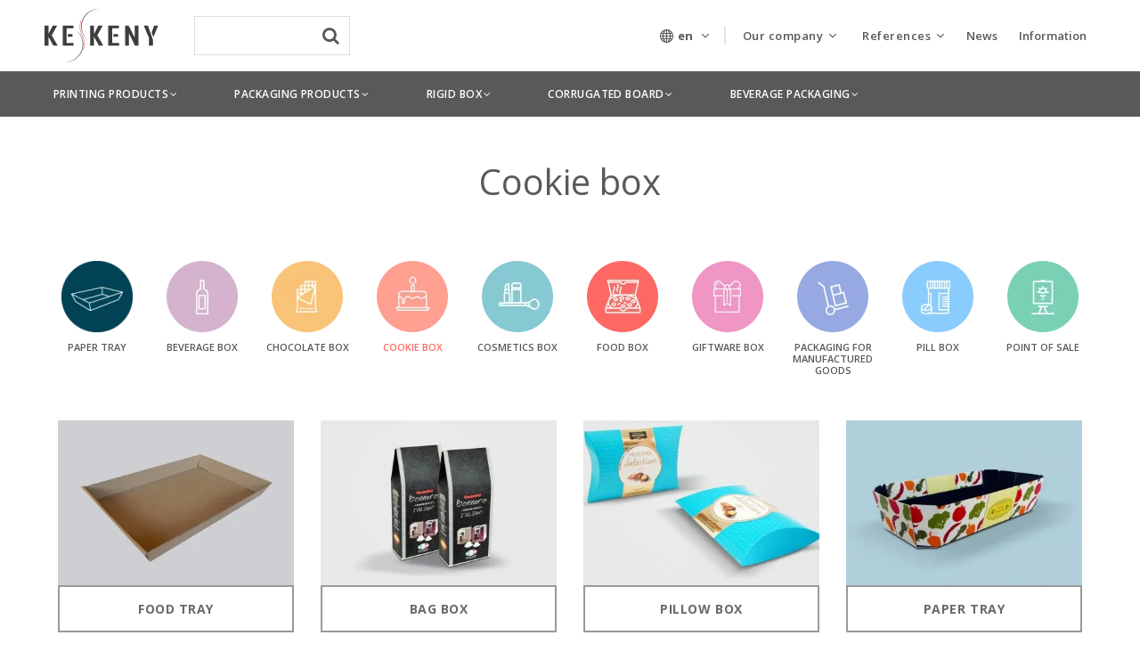

--- FILE ---
content_type: text/html; charset=UTF-8
request_url: https://keskenynyomda.hu/en/packaging-category/cookie-box/
body_size: 25199
content:
<!DOCTYPE html>
<!--[if lte IE 7]>
<html class="ie7" lang="en-US"> <![endif]-->
<!--[if IE 8]>
<html class="ie8" lang="en-US"> <![endif]-->
<!--[if IE 9]>
<html class="ie9" lang="en-US"> <![endif]-->
<!--[if !IE]><!-->
<html lang="en-US">             <!--<![endif]-->

<head>

    <!-- Meta Tags -->
    <!--[if ie]>
    <meta content='IE=edge' http-equiv='X-UA-Compatible'/><![endif]-->
    <meta http-equiv="Content-Type"
          content="text/html; charset=UTF-8"/>
    <meta name="viewport" content="width=device-width, initial-scale=1.0, maximum-scale=1.0, user-scalable=no"/>
    <meta name="HandheldFriendly" content="true"/>
    <meta name="revisit-after" content="7 DAYS">

    <link rel="apple-touch-icon" sizes="57x57" href="https://keskeny-128b3.kxcdn.com/app/themes/keskeny-nyomda/apple-icon-57x57.png">
    <link rel="apple-touch-icon" sizes="60x60" href="https://keskeny-128b3.kxcdn.com/app/themes/keskeny-nyomda/apple-icon-60x60.png">
    <link rel="apple-touch-icon" sizes="72x72" href="https://keskeny-128b3.kxcdn.com/app/themes/keskeny-nyomda/apple-icon-72x72.png">
    <link rel="apple-touch-icon" sizes="76x76" href="https://keskeny-128b3.kxcdn.com/app/themes/keskeny-nyomda/apple-icon-76x76.png">
    <link rel="apple-touch-icon" sizes="114x114"
          href="https://keskeny-128b3.kxcdn.com/app/themes/keskeny-nyomda/apple-icon-114x114.png">
    <link rel="apple-touch-icon" sizes="120x120"
          href="https://keskeny-128b3.kxcdn.com/app/themes/keskeny-nyomda/apple-icon-120x120.png">
    <link rel="apple-touch-icon" sizes="144x144"
          href="https://keskeny-128b3.kxcdn.com/app/themes/keskeny-nyomda/apple-icon-144x144.png">
    <link rel="apple-touch-icon" sizes="152x152"
          href="https://keskeny-128b3.kxcdn.com/app/themes/keskeny-nyomda/apple-icon-152x152.png">
    <link rel="apple-touch-icon" sizes="180x180"
          href="https://keskeny-128b3.kxcdn.com/app/themes/keskeny-nyomda/apple-icon-180x180.png">
    <link rel="icon" type="image/png" sizes="192x192"
          href="https://keskeny-128b3.kxcdn.com/app/themes/keskeny-nyomda/android-icon-192x192.png">
    <link rel="icon" type="image/png" sizes="32x32"
          href="https://keskeny-128b3.kxcdn.com/app/themes/keskeny-nyomda/favicon-32x32.png">
    <link rel="icon" type="image/png" sizes="96x96"
          href="https://keskeny-128b3.kxcdn.com/app/themes/keskeny-nyomda/favicon-96x96.png">
    <link rel="icon" type="image/png" sizes="16x16"
          href="https://keskeny-128b3.kxcdn.com/app/themes/keskeny-nyomda/favicon-16x16.png">
    <link rel="shortcut icon" href="https://keskenynyomda.hu/app/themes/keskeny-nyomda/favicon.ico">
    <meta name="msapplication-TileColor" content="#ffffff">
    <meta name="msapplication-TileImage" content="//keskeny-128b3.kxcdn.com/ms-icon-144x144.png">
    <meta name="theme-color" content="#ffffff">
    
        
    <link rel="publisher" href="https://plus.google.com/117532223236598555791"/>

    <!--Website Title-->

    <meta name='robots' content='index, follow, max-image-preview:large, max-snippet:-1, max-video-preview:-1' />
<link rel="alternate" hreflang="hu-hu" href="https://keskenynyomda.hu/termekeink-kategoria/sutis-doboz/" />
<link rel="alternate" hreflang="en-us" href="https://keskenynyomda.hu/en/packaging-category/cookie-box/" />
<link rel="alternate" hreflang="de-de" href="https://keskenynyomda.hu/de/verpackungskategorien/box-fur-sussigkeiten/" />
<link rel="alternate" hreflang="x-default" href="https://keskenynyomda.hu/termekeink-kategoria/sutis-doboz/" />

<!-- Google Tag Manager for WordPress by gtm4wp.com -->
<script data-cfasync="false" data-pagespeed-no-defer type="text/javascript">//<![CDATA[
	var gtm4wp_datalayer_name = "dataLayer";
	var dataLayer = dataLayer || [];
//]]>
</script>
<!-- End Google Tag Manager for WordPress by gtm4wp.com --><link rel="preload" href="https://keskenynyomda.hu/app/themes/keskeny-nyomda/assets/fonts/icomoon.woff?9y5cam" as="font" crossorigin="anonymous" /><link rel="preload" href="https://keskenynyomda.hu/app/themes/keskeny-nyomda/assets/fonts/icomoon.ttf?9y5cam" as="font" crossorigin="anonymous" /><link rel="preload" href="https://keskenynyomda.hu/app/themes/keskeny-nyomda/assets/fonts/icomoon.eot?9y5cam#iefix" as="font" crossorigin="anonymous" /><link rel="preload" href="https://keskenynyomda.hu/app/themes/keskeny-nyomda/assets/fonts/icomoon.svg?9y5cam" as="font" crossorigin="anonymous" /><link rel="preload" href="https://keskenynyomda.hu/app/plugins/themeone-shortcodes/shortcodes/css/icons/fontawesome-webfont.woff?v=4.7.0" as="font" crossorigin="anonymous" /><link rel="preload" href="https://keskenynyomda.hu/app/plugins/themeone-shortcodes/shortcodes/css/icons/fontawesome-webfont.woff2?v=4.7.0" as="font" crossorigin="anonymous" /><link rel="preload" href="https://keskenynyomda.hu/app/plugins/themeone-shortcodes/shortcodes/css/icons/fontawesome-webfont.ttf?v=4.7.0" as="font" crossorigin="anonymous" /><link rel="preload" href="https://keskenynyomda.hu/app/plugins/themeone-shortcodes/shortcodes/css/icons/fontawesome-webfont.eot?#iefix&v=4.7.0" as="font" crossorigin="anonymous" /><link rel="preload" href="https://keskenynyomda.hu/app/plugins/themeone-shortcodes/shortcodes/css/icons/fontawesome-webfont.svg?v=4.7.0#fontawesomeregular" as="font" crossorigin="anonymous" /><link rel="preload" href="https://keskenynyomda.hu/app/plugins/themeone-shortcodes/shortcodes/css/icons/linecons.ttf" as="font" crossorigin="anonymous" /><link rel="preload" href="https://keskenynyomda.hu/app/plugins/themeone-shortcodes/shortcodes/css/icons/linecons.eot?#iefix" as="font" crossorigin="anonymous" /><link rel="preload" href="https://keskenynyomda.hu/app/plugins/themeone-shortcodes/shortcodes/css/icons/linecons.svg" as="font" crossorigin="anonymous" /><link rel="preload" href="https://keskenynyomda.hu/app/plugins/themeone-shortcodes/shortcodes/css/icons/et-line.ttf" as="font" crossorigin="anonymous" /><link rel="preload" href="https://keskenynyomda.hu/app/plugins/themeone-shortcodes/shortcodes/css/icons/et-line.eot?#iefix" as="font" crossorigin="anonymous" /><link rel="preload" href="https://keskenynyomda.hu/app/plugins/themeone-shortcodes/shortcodes/css/icons/et-line.svg" as="font" crossorigin="anonymous" /><link rel="preload" href="https://keskenynyomda.hu/app/plugins/themeone-shortcodes/shortcodes/css/icons/et-line.woff" as="font" crossorigin="anonymous" />
	<!-- This site is optimized with the Yoast SEO plugin v18.0 - https://yoast.com/wordpress/plugins/seo/ -->
	<title>Cookie box | Keskeny Nyomda</title><link rel="preload" as="style" href="https://fonts.googleapis.com/css?family=Open%20Sans%3A300%2C400%2C600%2C700%2C800%7COpen%20Sans%3A400%2C700%2C600%7CSource%20Sans%20Pro%3A400%2C700&#038;subset=latin-ext&#038;display=swap" /><link rel="stylesheet" href="https://fonts.googleapis.com/css?family=Open%20Sans%3A300%2C400%2C600%2C700%2C800%7COpen%20Sans%3A400%2C700%2C600%7CSource%20Sans%20Pro%3A400%2C700&#038;subset=latin-ext&#038;display=swap" media="print" onload="this.media='all'" /><noscript><link rel="stylesheet" href="https://fonts.googleapis.com/css?family=Open%20Sans%3A300%2C400%2C600%2C700%2C800%7COpen%20Sans%3A400%2C700%2C600%7CSource%20Sans%20Pro%3A400%2C700&#038;subset=latin-ext&#038;display=swap" /></noscript><link rel="stylesheet" href="https://keskenynyomda.hu/app/cache/min/1/521b724a35f6edb6568adf554a971ca1.css" media="all" data-minify="1" />
	<link rel="canonical" href="https://keskenynyomda.hu/en/packaging-category/cookie-box/" />
	<meta property="og:locale" content="en_US" />
	<meta property="og:type" content="article" />
	<meta property="og:title" content="Cookie box | Keskeny Nyomda" />
	<meta property="og:url" content="https://keskenynyomda.hu/en/packaging-category/cookie-box/" />
	<meta property="og:site_name" content="Keskeny Nyomda" />
	<script type="application/ld+json" class="yoast-schema-graph">{"@context":"https://schema.org","@graph":[{"@type":"WebSite","@id":"https://keskenynyomda.hu/#website","url":"https://keskenynyomda.hu/","name":"Keskeny Nyomda","description":"nyomtatás - csomagolás - tervezés - lenticular - lakkozás - dobozragasztás","potentialAction":[{"@type":"SearchAction","target":{"@type":"EntryPoint","urlTemplate":"https://keskenynyomda.hu/?s={search_term_string}"},"query-input":"required name=search_term_string"}],"inLanguage":"en-US"},{"@type":"CollectionPage","@id":"https://keskenynyomda.hu/en/packaging-category/cookie-box/#webpage","url":"https://keskenynyomda.hu/en/packaging-category/cookie-box/","name":"Cookie box | Keskeny Nyomda","isPartOf":{"@id":"https://keskenynyomda.hu/#website"},"breadcrumb":{"@id":"https://keskenynyomda.hu/en/packaging-category/cookie-box/#breadcrumb"},"inLanguage":"en-US","potentialAction":[{"@type":"ReadAction","target":["https://keskenynyomda.hu/en/packaging-category/cookie-box/"]}]},{"@type":"BreadcrumbList","@id":"https://keskenynyomda.hu/en/packaging-category/cookie-box/#breadcrumb","itemListElement":[{"@type":"ListItem","position":1,"name":"Kezdőlap","item":"https://keskenynyomda.hu/en/"},{"@type":"ListItem","position":2,"name":"Cookie box"}]}]}</script>
	<!-- / Yoast SEO plugin. -->


<link rel='dns-prefetch' href='//code.jquery.com' />
<link rel='dns-prefetch' href='//www.google.com' />
<link rel='dns-prefetch' href='//cdnjs.cloudflare.com' />
<link rel='dns-prefetch' href='//fonts.googleapis.com' />
<link rel='dns-prefetch' href='//unpkg.com' />
<link rel='dns-prefetch' href='//in.hotjar.com' />
<link rel='dns-prefetch' href='//script.hotjar.com' />
<link rel='dns-prefetch' href='//static.hotjar.com' />
<link rel='dns-prefetch' href='//vars.hotjar.com' />
<link rel='dns-prefetch' href='//script.crazyegg.com' />
<link rel='dns-prefetch' href='//chimpstatic.com' />
<link rel='dns-prefetch' href='//connect.facebook.net' />
<link rel='dns-prefetch' href='//www.google-analytics.com' />
<link rel='dns-prefetch' href='//www.youtube.com' />
<link rel='dns-prefetch' href='//www.gstatic.com' />
<link href='https://fonts.gstatic.com' crossorigin rel='preconnect' />
<link rel="alternate" type="application/rss+xml" title="Keskeny Nyomda &raquo; Feed" href="https://keskenynyomda.hu/en/feed/" />
<!-- Google Tag Manager for WordPress by gtm4wp.com -->
<script data-cfasync="false" data-pagespeed-no-defer type="text/javascript">//<![CDATA[
	var dataLayer_content = {"pagePostType":"product_listing","pagePostType2":"tax-product_listing","pageCategory":[]};
	dataLayer.push( dataLayer_content );//]]>
</script>
<script data-cfasync="false">//<![CDATA[
(function(w,d,s,l,i){w[l]=w[l]||[];w[l].push({'gtm.start':
new Date().getTime(),event:'gtm.js'});var f=d.getElementsByTagName(s)[0],
j=d.createElement(s),dl=l!='dataLayer'?'&l='+l:'';j.async=true;j.src=
'//www.googletagmanager.com/gtm.'+'js?id='+i+dl;f.parentNode.insertBefore(j,f);
})(window,document,'script','dataLayer','GTM-5KQ2636');//]]>
</script>
<!-- End Google Tag Manager -->
<!-- End Google Tag Manager for WordPress by gtm4wp.com -->


<!--[if lte IE 7]>
<link rel="stylesheet" href="https://keskenynyomda.hu/app/plugins/themeone-shortcodes/shortcodes/css/font-awesome-ie7.min.css">
<![endif]-->



<style id='global-styles-inline-css' type='text/css'>
body{--wp--preset--color--black: #000000;--wp--preset--color--cyan-bluish-gray: #abb8c3;--wp--preset--color--white: #ffffff;--wp--preset--color--pale-pink: #f78da7;--wp--preset--color--vivid-red: #cf2e2e;--wp--preset--color--luminous-vivid-orange: #ff6900;--wp--preset--color--luminous-vivid-amber: #fcb900;--wp--preset--color--light-green-cyan: #7bdcb5;--wp--preset--color--vivid-green-cyan: #00d084;--wp--preset--color--pale-cyan-blue: #8ed1fc;--wp--preset--color--vivid-cyan-blue: #0693e3;--wp--preset--color--vivid-purple: #9b51e0;--wp--preset--gradient--vivid-cyan-blue-to-vivid-purple: linear-gradient(135deg,rgba(6,147,227,1) 0%,rgb(155,81,224) 100%);--wp--preset--gradient--light-green-cyan-to-vivid-green-cyan: linear-gradient(135deg,rgb(122,220,180) 0%,rgb(0,208,130) 100%);--wp--preset--gradient--luminous-vivid-amber-to-luminous-vivid-orange: linear-gradient(135deg,rgba(252,185,0,1) 0%,rgba(255,105,0,1) 100%);--wp--preset--gradient--luminous-vivid-orange-to-vivid-red: linear-gradient(135deg,rgba(255,105,0,1) 0%,rgb(207,46,46) 100%);--wp--preset--gradient--very-light-gray-to-cyan-bluish-gray: linear-gradient(135deg,rgb(238,238,238) 0%,rgb(169,184,195) 100%);--wp--preset--gradient--cool-to-warm-spectrum: linear-gradient(135deg,rgb(74,234,220) 0%,rgb(151,120,209) 20%,rgb(207,42,186) 40%,rgb(238,44,130) 60%,rgb(251,105,98) 80%,rgb(254,248,76) 100%);--wp--preset--gradient--blush-light-purple: linear-gradient(135deg,rgb(255,206,236) 0%,rgb(152,150,240) 100%);--wp--preset--gradient--blush-bordeaux: linear-gradient(135deg,rgb(254,205,165) 0%,rgb(254,45,45) 50%,rgb(107,0,62) 100%);--wp--preset--gradient--luminous-dusk: linear-gradient(135deg,rgb(255,203,112) 0%,rgb(199,81,192) 50%,rgb(65,88,208) 100%);--wp--preset--gradient--pale-ocean: linear-gradient(135deg,rgb(255,245,203) 0%,rgb(182,227,212) 50%,rgb(51,167,181) 100%);--wp--preset--gradient--electric-grass: linear-gradient(135deg,rgb(202,248,128) 0%,rgb(113,206,126) 100%);--wp--preset--gradient--midnight: linear-gradient(135deg,rgb(2,3,129) 0%,rgb(40,116,252) 100%);--wp--preset--duotone--dark-grayscale: url('#wp-duotone-dark-grayscale');--wp--preset--duotone--grayscale: url('#wp-duotone-grayscale');--wp--preset--duotone--purple-yellow: url('#wp-duotone-purple-yellow');--wp--preset--duotone--blue-red: url('#wp-duotone-blue-red');--wp--preset--duotone--midnight: url('#wp-duotone-midnight');--wp--preset--duotone--magenta-yellow: url('#wp-duotone-magenta-yellow');--wp--preset--duotone--purple-green: url('#wp-duotone-purple-green');--wp--preset--duotone--blue-orange: url('#wp-duotone-blue-orange');--wp--preset--font-size--small: 13px;--wp--preset--font-size--medium: 20px;--wp--preset--font-size--large: 36px;--wp--preset--font-size--x-large: 42px;}.has-black-color{color: var(--wp--preset--color--black) !important;}.has-cyan-bluish-gray-color{color: var(--wp--preset--color--cyan-bluish-gray) !important;}.has-white-color{color: var(--wp--preset--color--white) !important;}.has-pale-pink-color{color: var(--wp--preset--color--pale-pink) !important;}.has-vivid-red-color{color: var(--wp--preset--color--vivid-red) !important;}.has-luminous-vivid-orange-color{color: var(--wp--preset--color--luminous-vivid-orange) !important;}.has-luminous-vivid-amber-color{color: var(--wp--preset--color--luminous-vivid-amber) !important;}.has-light-green-cyan-color{color: var(--wp--preset--color--light-green-cyan) !important;}.has-vivid-green-cyan-color{color: var(--wp--preset--color--vivid-green-cyan) !important;}.has-pale-cyan-blue-color{color: var(--wp--preset--color--pale-cyan-blue) !important;}.has-vivid-cyan-blue-color{color: var(--wp--preset--color--vivid-cyan-blue) !important;}.has-vivid-purple-color{color: var(--wp--preset--color--vivid-purple) !important;}.has-black-background-color{background-color: var(--wp--preset--color--black) !important;}.has-cyan-bluish-gray-background-color{background-color: var(--wp--preset--color--cyan-bluish-gray) !important;}.has-white-background-color{background-color: var(--wp--preset--color--white) !important;}.has-pale-pink-background-color{background-color: var(--wp--preset--color--pale-pink) !important;}.has-vivid-red-background-color{background-color: var(--wp--preset--color--vivid-red) !important;}.has-luminous-vivid-orange-background-color{background-color: var(--wp--preset--color--luminous-vivid-orange) !important;}.has-luminous-vivid-amber-background-color{background-color: var(--wp--preset--color--luminous-vivid-amber) !important;}.has-light-green-cyan-background-color{background-color: var(--wp--preset--color--light-green-cyan) !important;}.has-vivid-green-cyan-background-color{background-color: var(--wp--preset--color--vivid-green-cyan) !important;}.has-pale-cyan-blue-background-color{background-color: var(--wp--preset--color--pale-cyan-blue) !important;}.has-vivid-cyan-blue-background-color{background-color: var(--wp--preset--color--vivid-cyan-blue) !important;}.has-vivid-purple-background-color{background-color: var(--wp--preset--color--vivid-purple) !important;}.has-black-border-color{border-color: var(--wp--preset--color--black) !important;}.has-cyan-bluish-gray-border-color{border-color: var(--wp--preset--color--cyan-bluish-gray) !important;}.has-white-border-color{border-color: var(--wp--preset--color--white) !important;}.has-pale-pink-border-color{border-color: var(--wp--preset--color--pale-pink) !important;}.has-vivid-red-border-color{border-color: var(--wp--preset--color--vivid-red) !important;}.has-luminous-vivid-orange-border-color{border-color: var(--wp--preset--color--luminous-vivid-orange) !important;}.has-luminous-vivid-amber-border-color{border-color: var(--wp--preset--color--luminous-vivid-amber) !important;}.has-light-green-cyan-border-color{border-color: var(--wp--preset--color--light-green-cyan) !important;}.has-vivid-green-cyan-border-color{border-color: var(--wp--preset--color--vivid-green-cyan) !important;}.has-pale-cyan-blue-border-color{border-color: var(--wp--preset--color--pale-cyan-blue) !important;}.has-vivid-cyan-blue-border-color{border-color: var(--wp--preset--color--vivid-cyan-blue) !important;}.has-vivid-purple-border-color{border-color: var(--wp--preset--color--vivid-purple) !important;}.has-vivid-cyan-blue-to-vivid-purple-gradient-background{background: var(--wp--preset--gradient--vivid-cyan-blue-to-vivid-purple) !important;}.has-light-green-cyan-to-vivid-green-cyan-gradient-background{background: var(--wp--preset--gradient--light-green-cyan-to-vivid-green-cyan) !important;}.has-luminous-vivid-amber-to-luminous-vivid-orange-gradient-background{background: var(--wp--preset--gradient--luminous-vivid-amber-to-luminous-vivid-orange) !important;}.has-luminous-vivid-orange-to-vivid-red-gradient-background{background: var(--wp--preset--gradient--luminous-vivid-orange-to-vivid-red) !important;}.has-very-light-gray-to-cyan-bluish-gray-gradient-background{background: var(--wp--preset--gradient--very-light-gray-to-cyan-bluish-gray) !important;}.has-cool-to-warm-spectrum-gradient-background{background: var(--wp--preset--gradient--cool-to-warm-spectrum) !important;}.has-blush-light-purple-gradient-background{background: var(--wp--preset--gradient--blush-light-purple) !important;}.has-blush-bordeaux-gradient-background{background: var(--wp--preset--gradient--blush-bordeaux) !important;}.has-luminous-dusk-gradient-background{background: var(--wp--preset--gradient--luminous-dusk) !important;}.has-pale-ocean-gradient-background{background: var(--wp--preset--gradient--pale-ocean) !important;}.has-electric-grass-gradient-background{background: var(--wp--preset--gradient--electric-grass) !important;}.has-midnight-gradient-background{background: var(--wp--preset--gradient--midnight) !important;}.has-small-font-size{font-size: var(--wp--preset--font-size--small) !important;}.has-medium-font-size{font-size: var(--wp--preset--font-size--medium) !important;}.has-large-font-size{font-size: var(--wp--preset--font-size--large) !important;}.has-x-large-font-size{font-size: var(--wp--preset--font-size--x-large) !important;}
</style>



<style id='wpml-legacy-dropdown-0-inline-css' type='text/css'>
.wpml-ls-statics-shortcode_actions{background-color:#eeeeee;}.wpml-ls-statics-shortcode_actions, .wpml-ls-statics-shortcode_actions .wpml-ls-sub-menu, .wpml-ls-statics-shortcode_actions a {border-color:#cdcdcd;}.wpml-ls-statics-shortcode_actions a {color:#444444;background-color:#ffffff;}.wpml-ls-statics-shortcode_actions a:hover,.wpml-ls-statics-shortcode_actions a:focus {color:#000000;background-color:#eeeeee;}.wpml-ls-statics-shortcode_actions .wpml-ls-current-language>a {color:#444444;background-color:#ffffff;}.wpml-ls-statics-shortcode_actions .wpml-ls-current-language:hover>a, .wpml-ls-statics-shortcode_actions .wpml-ls-current-language>a:focus {color:#000000;background-color:#eeeeee;}
</style>






<!--[if lte IE 8]>
<link rel="stylesheet" href="https://keskenynyomda.hu/app/themes/mobius/css/ie7support.css">
<![endif]-->




<script src="//code.jquery.com/jquery-1.12.4.min.js" id="jquery-js"></script>





<script src="https://keskenynyomda.hu/app/themes/keskeny-nyomda/assets/js/scripts.min.js" id="keskeny-nyomda-scripts-js"></script>
<script src="https://keskenynyomda.hu/app/themes/keskeny-nyomda/assets/js/vendor/selectize.min.js" id="selectize-js"></script>

<script src="https://keskenynyomda.hu/app/themes/keskeny-nyomda/assets/js/vendor/url-search-params-polyfill.js" id="url-search-param-polyfill-js"></script>
<script src="https://keskenynyomda.hu/app/themes/keskeny-nyomda/assets/vendor/slick-carousel/slick/slick.min.js" id="slick-carousel-js"></script>


<meta name="generator" content="WPML ver:4.5.8 stt:1,3,23;" />
<style type="text/css">                                    </style><style type="text/css">
		.to-lb-overlay,
		#search-overlay {
			background: #ffffff;
		}
		@media screen and (max-width: 480px) {	
		.website-logo img {
			min-height: 28%;
			max-height: 28%;
		}
		}
		#single-post-section article a,
		#single-portfolio-section article a {
			color: #ff6863;
		}
		#single-post-section article a:hover,
		#single-portfolio-section article a:hover {
			color: initial !important;
		}
		
		.headerColor {
			background: #ffffff;
			color: #646464;
		}
		#header .cart-counter *,
		#header .wishlist-link *,
		#header-container input.search,
		.search-close .fa-times {
			color: #646464;
		}
		.headerColor2 {
			background: #646464;
			color: #ffffff;
		}
		.header-mobile .sliding-sidebar-open,
		.search-button.no-nav {
			color: #646464;
		}
		.trans.dark .sliding-menu-open *,
		.trans.dark .sliding-sidebar-open * {
			fill: #999999;
		}
		.trans.light .sliding-menu-open *,
		.trans.light .sliding-sidebar-open * {
			fill: #e8e8e8;
		}
		
		#to-slider {
			background: #565656;
		}
		/*#footer-bottom,
		#footer-bottom #copyright,
		#footer-bottom #footer-social a {
			color: #EBEBEB;
		}*/
		
		
		.sidebarColor {
			background: #ffffff;
		}
		
		#sliding-menu {
			background: #ffffff;
		}
		#sliding-menu-overlay {
			background: ;
			opacity: 0.00;
		}
		#left-nav {
			background: #F5F6FA;
		}
		.dark #left-nav > ul > li > a,
		.dark #left-nav li:hover > a,
		.dark #left-nav li:hover > a i,
		.dark #left-menu-shop li a,
		.dark #left-nav li.back-sub-menu span,
		.dark #left-nav li.back-sub-menu i,
		.dark #left-nav .left-cart-counter:hover *,
		.dark #left-nav .to-wishlist-counter:hover * {
			color: #59585b;
		}
		.light #left-nav > ul > li > a,
		.light #left-nav li:hover > a,
		.light #left-nav li:hover > a i,
		.light #left-menu-shop li a,
		.light #left-nav li.back-sub-menu span,
		.light #left-nav li.back-sub-menu i,
		.light #left-nav .left-cart-counter:hover *,
		.light #left-nav .to-wishlist-counter:hover * {
			color: #ffffff;
		}
		.sliding-menu-open *,
		.sliding-sidebar-open * {
			fill: #646464;
		}
		#left-nav ul li:before {
			background: #dddddd;
		}
		#left-nav ul li.current-menu-item:before ,
		#left-nav ul li.current_page_ancestor:before {
			background: #ff6863;
		}
		
		
		body.dark, .dark p, .dark div, .dark a,
		#header .buttons a,
		#header .quantity {
			color: #999999;
		}
		.dark h1, .dark h2, .dark h3 , .dark h4, .dark h5, .dark h6,
		.dark h1 a, .dark h2 a, .dark h3 a, .dark h4 a, .dark h5 a, .dark h6 a,
		.dark.to-slide .to-slide-content-inner *,
		.dark dt,
		.dark .post-title a,
		.dark .summary .posted_in,
		#header .widget_shopping_cart_content .cart_list a,
		.dark table.cart td.product-name a,
		.dark .woocommerce-tabs ul.tabs li,
		.dark .comment-list .comment-author,
		.dark .comment-list .comment-author a,
		.dark .to-pie-chart span,
		.dark .to-progress-bar-title strong,
		.dark .to-counter-number span,
		.dark .to-counter-number-desc,
		.dark .to-sc-twitter-icon,
		.dark li.active-tab {
			color: #59585b;
		}
		.dark .widget a {
			color: #59585b;
		}
		.dark .widget a:hover {
			color: #ff6863;
		}
		.dark.to-page-heading-img-true * {
			color: #59585b;
		}
		.dark .to-grid-filters-button svg * {
			fill: #999999;
		}
		
		.dark .post-info .post-date .date {
			color: #59585b;
		}
		.dark .post-info .post-date .month {
			color: #79787A;
		}
		.dark .post-info .post-date .year {
			color: #999999;
		}
		.dark .owl-page.active span,
		.dark .owl-page:hover span {
			background: #999999;
		}
		.dark .isotope-pages li.active,
		.dark .isotope-pages li:hover {
			background: #999999 !important;
		}
		body.light, .light p, .light div, .light a {
			color: #e8e8e8;
		}
		.light h1, .light h2, .light h3, .light h4, .light h5, .light h6,
		.light h1 a, .light h2 a, .light h3 a, .light h4 a, .light h5 a, .light h6 a,
		.light.to-slide .to-slide-content-inner *,
		.light dt,
		.light .post-title a,
		.light .summary .posted_in,
		.light table.cart td.product-name a,
		.light .woocommerce-tabs ul.tabs li,
		.light .comment-list .comment-author,
		.light .comment-list .comment-author a,
		.light .to-pie-chart span,
		.light .to-progress-bar-title strong,
		.light .to-counter-number span,
		.light .to-counter-number-desc,
		.light .to-sc-twitter-icon,
		.light li.active-tab {
			color: #ffffff;
		}
		.light .widget a {	
			color: #FCFCFC;
		}
		.light .widget a:hover {
			color: #ff6863;
		}
		.light.to-page-heading-img-true * {
			color: #fff;
		}
		.light .to-grid-filters-button svg * {
			fill: #e8e8e8;
		}
		
		.light .post-info .post-date .date {
			color: #ffffff;
		}
		.light .post-info .post-date .month {
			color: #F3F3F3;
		}
		.light .post-info .post-date .year {
			color: #e8e8e8;
		}
		.light .owl-page.active span,
		.light .owl-page:hover span {
			background: #e8e8e8;
		}
		.light .isotope-pages li.active,
		.light .isotope-pages li:hover {
			background: #e8e8e8 !important;
		}
		.light.to-page-heading .subtitle {
			color: #f3f5f8;
		}
		
		body,
		#body-overlay,
		#outer-container,
		#inner-container,
		.comment-list li,
		.comment-list li.comment > #respond {
			background: #ffffff;
		}
		
		#preloader,
		#header .widget_shopping_cart .cart_list li:hover,
		#to-crumbs-overlay,
		#to-author-bio-overlay,
		.to-grid-filter-overlay,
		code,
		.wp-caption,
		.to-team-carousel.circle .to-member-social li,
		.to-progress-bar-holder {
			background: #F5F6FA;
		}
		.grid-home-page .next-container {
			background: #F5F6FA !important;
		}
		
		.mejs-controls,
		.to-audio-player,
		#current-player-mini {
			background: #2B2D2F;
			color: #ffffff;
		}
		.to-item.blog .to-item-cat:hover {
			background: #2B2D2F !important;
			color: #ffffff !important;
		}
		.to-audio-player i,
		.to-audio-player span,
		.mejs-controls .mejs-playpause-button,
		.mejs-controls .mejs-button button,
		.mejs-controls .mejs-currenttime,
		.mejs-controls .mejs-duration {
			color: #ffffff !important;
		}
		
		.accentBg,
		.accentBgHover:hover,
		.mejs-time-current,
		.mejs-volume-current,
		.mejs-horizontal-volume-current,
		div.wpcf7-response-output,
		.woocommerce-info,
		.woocommerce-info *,
		.woocommerce .single_add_to_cart_button,
		.wishlist_table .add_to_cart,
		.woocommerce .woocommerce-message,
		.woocommerce .woocommerce-message a,
		.woocommerce .woocommerce-error,
		.woocommerce .woocommerce-error a,
		.woocommerce .product-wrap:hover .product_type_simple:hover,
		.woocommerce .product-wrap:hover .add_to_cart_button:hover,
		.woocommerce .widget_layered_nav_filters ul li a:hover,
		.woocommerce-page .widget_layered_nav_filters ul li a:hover,
		.widget_price_filter .ui-slider .ui-slider-range,
		#slider_per_page .ui-slider-range,
		select option:hover,
		.chosen-container ul.chosen-results li.highlighted,
		.active {
			background: #ff6863 !important;
			color: #ffffff !important;
		}
		::selection {
			background: #ff6863 !important;
			color: #ffffff !important;
		}
		::-moz-selection {
			background: #ff6863 !important;
			color: #ffffff !important;
		}
		.woocommerce .single_add_to_cart_button,
		.wishlist_table .add_to_cart {
			border-color: #ff6863 !important; 
		}
		.csstransforms .loading {
			border-left: 3px solid rgba(255,104,99,0.2);
			border-right: 3px solid rgba(255,104,99,0.2);
			border-bottom: 3px solid rgba(255,104,99,0.2);
			border-top: 3px solid #ff6863;
		}
		.csstransforms .next-container.load {
			border-top: 2px solid #ff6863;
		}
		.to-item.active {
			background: none !important;
		}
		
		.button:hover,
		input[type=submit]:hover,
		input[type="button"]:hover,
		input[type=submit]:hover,
		.header-pages li.active,
		#header .buttons a:hover,
		#header .total .amount,
		#header .widget_shopping_cart_content .cart_list a:hover,
		.grid-filter-title:hover, 
		.no-touch .isotopeFilters-title:hover, 
		.grid-home-page .next-container:hover,
		.to-grid-filter-title.actived,
		.to-item-overlay,
		.widget .tagcloud a:hover,
		.light .widget.widget_tag_cloud a:hover,
		.post-tags a:hover,
		.sliding-menu-open:hover > div,
		.widget.widget_tag_cloud a:hover,
		.comment-list .reply a:hover,
		.dark .comment-list .comment-author a:hover,
		input[type=submit]:hover, 
		button[type=submit]:hover,
		.to-page-nav li.active a,
		.to-page-nav li a:hover,
		.page-numbers .current,
		.page-numbers a:hover,
		.accentColor,
		.accentColorHover:hover,
		a.accentColor,
		a:not(.to-button):hover,
		.required,
		input[type=checkbox]:checked:before,
		input[type=radio]:checked:before,
		#header-container.trans.light .search-button:hover .fa-search,
		#header-container.trans.dark .search-button:hover .fa-search,
		.widget.widget_rss cite,
		.widget.widget_calendar #today,
		.required,
		.wpcf7-form .wpcf7-not-valid-tip,
		#comment-status,
		.comment-awaiting-moderation,
		.comment-list .comment-meta a:hover,
		#cancel-comment-reply-link:hover,
		#to-crumbs a:hover,
		#portfolio-all-items:hover i,
		.to-item-meta a:hover *,
		.to-excerpt-more:hover,
		.to-search-item-content h4 a:hover,
		.to-testimonial .to-testimonial-autor-desc,
		.to-team-carousel .to-member-social li a,
		.to-quote .fa-quote-left,
		.post-like:hover i,
		.post-like.liked,
		.post-like.liked i,
		.dark .post-like.liked,
		.dark .widget a.post-like.no-liked:hover i,
		.post-like .icon-to-x,
		.ui-menu-item:hover .title,
		.grid-home-page .to-grid-filter-title:hover,
		.blog-page .to-grid-filter-title:hover,
		.portfolio-page .to-grid-filter-title:hover,
		.no-touch .to-item.blog h2:hover,
		.no-touch .to-item.blog .to-item-author:hover,
		.no-touch .to-item.blog .to-item-comments:hover,
		.to-masonry .to-item.tall .to-excerpt-masonry:hover,
		.to-item-title-hover,
		.to-item-dot:before,
		.to-item-dot .before,
		.single-product-summary .amount,
		#comment-status p,
		.widget .total .amount,
		.woocommerce ul.products li.product h3:hover,
		a.woocommerce-review-link,
		a.woocommerce-review-link .count,
		.woocommerce ul.products li.product .price .amount, 
		.woocommerce-page ul.products li.product .price .amount,
		.woocommerce div.product .stock,
		.woocommerce-page div.product .stock,
		tbody .cart_item .product-name,
		.order-total .amount,
		.lost_password a,
		.posted_in a,
		.post-cat-holder a,
		.post-tag-holder a,
		.actived {
			color:  #ff6863;
		}
		.to-item.blog.quote.center h2:hover,
		.to-item.blog.link.center h2:hover,
		.woocommerce-tabs .tabs li.active,
		.woocommerce-tabs .tabs li:hover,
		.no-menu-assigned:hover,
		#current-player.close .mejs-playpause-button:hover,
		.tweet-link-color,
		.stars .active,
		.featured .to-ptable-header h5 {
			color:  #ff6863 !important;
		}
		.to-search-item .to-excerpt-more:hover {
			color:  #ff6863 !important;
		}
		.sliding-menu-open:hover *,
		.sliding-sidebar-open:hover *,
		#left-menu-button:hover * {
			fill:  #ff6863 !important; 
		}
		#call-to-action:hover *,
		#left-menu-button:hover * {
			color: #ffffff !important;
		}
		
		.grid-home-page .to-grid-filter-title:hover,
		.blog-page .to-grid-filter-title:hover,
		.portfolio-page .to-grid-filter-title:hover {
			color:  #ff6863 !important;
		}
		.to-item .to-item-overlay,
		.to-item.blog .to-item-wrapper,
		.to-item.blog .to-item-social {
			background: #ffffff;
		}
		
		.to-item.blog .to-item-content h2 {
			color: #59585b;
		}
		.to-item .excerpt,
		.to-item .to-item-social,
		.to-item.portfolio:not(.portstyle2) .to-item-cats {
			color: #999999;
		}
		.to-item.blog .to-item-cat {
			background: #ff6863;
		}
		.to-item.blog.center:not(.portstyle2) .to-item-information,
		.to-item.blog.center:not(.portstyle2) .to-item-information a {
			color: #e4e4e4;
		}
		.to-item.portfolio:not(.portstyle2) .to-item-wrapper,
		.to-item.portfolio:not(.portstyle2) h2,
		.to-item.portfolio:not(.portstyle2) h2 a {
			color: #59585b;
		}
		.to-item.center:not(.portstyle2) .to-item-content,	
		.to-item.blog.center h2 a {
			color: #ffffff !important;
		}
		.to-item.blog.quote.center h2,
		.to-item.blog.link.center h2 {
			color: #59585b !important;
		}
		.to-item.portfolio h2:hover,
		.to-item.portfolio a:hover {
			color: #ff6863 !important;
		}
		.to-item .to-item-lightbox-link,
		.to-item .to-item-lightbox-link i,
		.to-item .to-item-content-link,
		.to-item .to-item-content-link i,
		.to-item .to-item-audio-link,
		.to-item .to-item-audio-link i {
			color: #999999;
		}
		.to-item.portfolio .to-item-lightbox-link:hover,
		.to-item.portfolio .to-item-lightbox-link:hover i,
		.to-item.portfolio .to-item-content-link:hover,
		.to-item.portfolio .to-item-content-link:hover i,
		.to-item.portfolio .to-item-audio-link:hover,
		.to-item.portfolio .to-item-audio-link:hover i {
			color: #ff6863;
		}
		.to-item.blog.quote .to-item-content,
		.to-item.blog.link .to-item-content {
			background: #ffffff;
		}
		.blog-grid-fullwidth .to-item.blog.quote .to-item-content,
		.blog-grid-fullwidth .to-item.blog.link .to-item-content,
		.grid-home-page .to-item.blog.quote .to-item-content,
		.grid-home-page .to-item.blog.link .to-item-content {
			background: #f3f5f8;
		}
		
		.ui-autocomplete {
			background: #191919 !important;
		}
		.ui-menu, 
		.ui-menu .ui-menu-item,
		.image-autocomplete {
			background: rgba(31,31,31,0.95); 
			color: #EBEBEB;
		}
		.ui-menu-item .desc {
			color: #C1C1C1;
		}
		.ui-menu-item .ui-corner-all:hover,
		.ui-menu-item .ui-corner-all.ui-state-focus {
			background: rgba(0,0,0,.25) !important;
		}
		.ui-menu-item .fa-pencil {
			background: rgba(0,0,0,0.15);
		}
		
		#header-container.trans.light #top-nav > ul > li,
		#header-container.trans.light .sliding-sidebar-open,
		#header-container.trans.light .search-button .fa-search,
		#header.trans.light .to-wishlist-counter i,
		#header.trans.light .to-wishlist-counter span,
		#header.trans.light .cart-counter i,
		#header.trans.light .cart-counter span {
			color: #595959;
		}
		#header-container.trans.light .sliding-menu-open *,
		#header-container.trans.light .sliding-sidebar-open * {
			fill: #ffffff;
		}
		#header-container.trans.dark #top-nav > ul > li,
		#header-container.trans.dark .sliding-sidebar-open,
		#header-container.trans.dark .search-button .fa-search,
		#header.trans.dark .to-wishlist-counter i,
		#header.trans.dark .to-wishlist-counter span,
		#header.trans.dark .cart-counter i,
		#header.trans.dark .cart-counter span {
			color: #313131;
		}
		#header-container.trans.dark .sliding-menu-open *,
		#header-container.trans.dark .sliding-sidebar-open * {
			fill: #313131;
		}
		#header .widget_shopping_cart,
		.woocommerce .cart-notification,
		#header .wishlist-notification,
		#header .cart-notification,
		#top-nav .sub-menu {
			background: #ffffff;
			color: #999999;
		}
		#top-nav > ul > .megamenu > .sub-menu > li > a,
		#top-nav .sub-menu li:hover > a {
			color: #59585b;
		}
		#top-nav ul ul .current-menu-item > a,
		#top-nav > ul > .megamenu > .sub-menu > li:hover > a,
		#top-nav > ul > .megamenu > .sub-menu > li.current-menu-item:hover > a  {
			color: #999;
		}

		#top-nav > ul > .megamenu > .sub-menu > .current-menu-item.menu-item-has-children > a {
			color: #ff6863 !important;
		}

		#top-nav > ul > .megamenu > .sub-menu > .current-menu-item.menu-item-has-children > a:hover {
			color: #ff6863 !important;
		}

		#top-nav > ul > li > a.hover {
			border-color: #ff6863;
		}
		
		.dark *,
		.dark table tbody tr td:first-child,
		.dark .widget.widget_pages li a,
		.dark .widget.widget_nav_menu li a {
			border-color: #dddddd;
		}
		.light *,
		.light table tbody tr td:first-child,
		.light .widget.widget_pages li a,
		.light .widget.widget_nav_menu li a {
			border-color: #dddddd;
		}
		.comment-list .parent:after,
		.comment-list .children:before,
		.comment-list .children:after {
			border-color: #f3f5f8;
		}
		
		#sliding-sidebar .widget .no-post-like-image {
			background-color: #D4D4D4 !important;
		}
		.button,
		input[type="button"],
		input[type=submit],
		.header-pages li, 
		.grid-filter-title, 
		.no-touch .isotopeFilters-title, 
		.grid-home-page .next-container,
		.to-grid-filter-title,
		.to-item-overlay,
		.widget .tagcloud a,
		.light .widget.widget_tag_cloud a,
		.post-tags a,
		.sliding-menu-open:hover > div,
		.widget.widget_tag_cloud a,
		.comment-list .reply a,
		input[type=submit], 
		button[type=submit],
		.to-page-nav li a,
		.to-page-nav li a {
			color: inherit;
		}
		
		
		.light .to-icon.full-bg {
			background: #3A3A3A;
		}
		.dark .to-icon.full-bg {
			background: #FCFCFC;
		}
				
		.woocommerce ul.products li.product h3:hover,
		.woocommerce .product-desc-inner .button,
		.woocommerce .product-desc-inner .button:hover {
			color: #59585b !important;
		}
		</style><meta name="generator" content="Powered by Visual Composer - drag and drop page builder for WordPress."/>
<!--[if lte IE 9]><link rel="stylesheet" type="text/css" href="https://keskenynyomda.hu/app/plugins/js_composer/assets/css/vc_lte_ie9.min.css" media="screen"><![endif]-->		<style type="text/css" id="wp-custom-css">
			#header-container #top-nav>ul.top-menu li.yco-header__lang-selector>ul {
	z-index: 1000 !important;
}

#header-container #top-nav>ul.top-menu li .sub-menu {
	z-index: 1000 !important;
}

.header-slider-yellow-box {
	background-color: #e6aa0e;
}

.header-slider-yellow-box:hover {
	background-color: #d49d10 !important;
}

		</style>
		<style type="text/css" title="dynamic-css" class="options-output">body,p,#left-nav li a,#top-nav ul ul li a,.widget.widget_nav_menu li a{font-family:"Open Sans";font-weight:400;font-style:normal;font-size:14px;}#top-nav > ul > li > a{font-family:"Open Sans";font-weight:700;font-style:normal;font-size:12px;}h1, .to-page-heading .title, .single-title{font-family:"Source Sans Pro";line-height:45px;font-weight:400;font-style:normal;font-size:45px;}h2, .woocommerce div.product div.summary h1{font-family:"Open Sans";line-height:46px;font-weight:400;font-style:normal;font-size:40px;}h3, .woocommerce-tabs h2, .cart-collaterals h2{font-family:"Open Sans";line-height:28px;font-weight:normal;font-style:normal;font-size:20px;}h4{font-family:"Open Sans";line-height:26px;font-weight:400;font-style:normal;font-size:18px;}h5{font-family:"Open Sans";line-height:22px;font-weight:normal;font-style:normal;font-size:16px;}h6{font-family:"Open Sans";line-height:20px;font-weight:600;font-style:normal;font-size:14px;}.to-slide .to-slide-content-inner h1{font-family:"Source Sans Pro";line-height:60px;font-weight:700;font-style:normal;font-size:60px;}.to-item h2, .post-title{font-family:"Open Sans";font-weight:600;font-style:normal;}.to-page-nav li a, .woocommerce-pagination a, .woocommerce-pagination span, .dark .post-info .post-date .date, .to-counter-number,.to-step-number,.to-step-back,.to-pie-chart span,.to-progress-bar strong,.to-ptable .to-ptable-cost, .to-process .to-step-nb{font-family:"Source Sans Pro";font-weight:400;font-style:normal;}</style><noscript><style type="text/css"> .wpb_animate_when_almost_visible { opacity: 1; }</style></noscript><noscript><style id="rocket-lazyload-nojs-css">.rll-youtube-player, [data-lazy-src]{display:none !important;}</style></noscript>
</head>

<body class="archive tax-termekeink_cat term-cookie-box term-134 dark language-en wpb-js-composer js-comp-ver-5.1 vc_responsive">

<div id="wrapper-scroll">
    <div id="textarea-scroll"></div>
</div>

    <div id="preloader">
                <div class="to-loader">
            <svg width="60px" height="60px" viewBox="0 0 80 80" xmlns="http://www.w3.org/2000/svg">
                <path class="to-loader-circlebg"
                      fill="none"
                      stroke="#dddddd"
                      stroke-width="4"
                      stroke-linecap="round"
                      d="M40,10C57.351,10,71,23.649,71,40.5S57.351,71,40.5,71 S10,57.351,10,40.5S23.649,10,40.5,10z"/>
                <path id='to-loader-circle'
                      fill="none"
                      stroke="#ff6863"
                      stroke-width="4"
                      stroke-linecap="round"
                      stroke-dashoffset="192.61"
                      stroke-dasharray="192.61 192.61"
                      d="M40,10C57.351,10,71,23.649,71,40.5S57.351,71,40.5,71 S10,57.351,10,40.5S23.649,10,40.5,10z"
                />
            </svg>
        </div>
    </div>


<div id="sliding-sidebar" class="sidebarColor dark">
    <div id="sliding-sidebar-inner">
    
		<div id="recent-posts-4" class="widget widget_recent_entries">
		<h4>Utolsó hírek</h4>
		<ul>
											<li>
					<a href="https://keskenynyomda.hu/en/2025/03/20/keskeny-packaging-in-paris-packaging-week/">Behind the Scenes at Paris Packaging Week</a>
											<span class="post-date">March 20, 2025</span>
									</li>
											<li>
					<a href="https://keskenynyomda.hu/en/2024/12/19/interview-from-the-shadows-of-the-front-line/">#BehindTheScenes: Interview from the Shadows of the Front Line</a>
											<span class="post-date">December 19, 2024</span>
									</li>
											<li>
					<a href="https://keskenynyomda.hu/en/2024/11/21/why-is-braille-important-on-packaging/">Why is Braille Important on Packaging?</a>
											<span class="post-date">November 21, 2024</span>
									</li>
											<li>
					<a href="https://keskenynyomda.hu/en/2024/10/03/worldstar-award-keskeny-packaging-and-printing/">Once (Twice) Upon a Time There Was a WorldStar Award: International Recognition for Keskeny Printing House!</a>
											<span class="post-date">October 3, 2024</span>
									</li>
											<li>
					<a href="https://keskenynyomda.hu/en/2024/09/16/how-make-your-brand-and-product-stand-out/">How make Your Brand and Product Stand Out?</a>
											<span class="post-date">September 16, 2024</span>
									</li>
					</ul>

		</div><div id="categories-2" class="widget widget_categories"><h4>Kategóriák</h4>
			<ul>
					<li class="cat-item cat-item-117"><a href="https://keskenynyomda.hu/en/category/akcio-en/">ACTION</a>
</li>
	<li class="cat-item cat-item-89"><a href="https://keskenynyomda.hu/en/category/blog-en/">Blog</a>
</li>
	<li class="cat-item cat-item-225"><a href="https://keskenynyomda.hu/en/category/design-en/">Design</a>
</li>
	<li class="cat-item cat-item-226"><a href="https://keskenynyomda.hu/en/category/dobozgyartas-en/">Dobozgyártás</a>
</li>
	<li class="cat-item cat-item-254"><a href="https://keskenynyomda.hu/en/category/egyeb-en/">Egyéb</a>
</li>
	<li class="cat-item cat-item-97"><a href="https://keskenynyomda.hu/en/category/blog-en/ujdonsag-en/">Newness</a>
</li>
	<li class="cat-item cat-item-94"><a href="https://keskenynyomda.hu/en/category/hirek-en/">News</a>
</li>
	<li class="cat-item cat-item-95"><a href="https://keskenynyomda.hu/en/category/csomagolas-en/">Packaging</a>
</li>
	<li class="cat-item cat-item-175"><a href="https://keskenynyomda.hu/en/category/nyomtatas-en/">Printing</a>
</li>
	<li class="cat-item cat-item-96"><a href="https://keskenynyomda.hu/en/category/szolgaltatasok-en/">Services</a>
</li>
	<li class="cat-item cat-item-1"><a href="https://keskenynyomda.hu/en/category/uncategorized/">Uncategorized</a>
</li>
			</ul>

			</div><div id="archives-4" class="widget widget_archive"><h4>Archívum</h4>
			<ul>
					<li><a href='https://keskenynyomda.hu/en/2025/03/'>March 2025</a></li>
	<li><a href='https://keskenynyomda.hu/en/2024/12/'>December 2024</a></li>
	<li><a href='https://keskenynyomda.hu/en/2024/11/'>November 2024</a></li>
	<li><a href='https://keskenynyomda.hu/en/2024/10/'>October 2024</a></li>
	<li><a href='https://keskenynyomda.hu/en/2024/09/'>September 2024</a></li>
	<li><a href='https://keskenynyomda.hu/en/2022/10/'>October 2022</a></li>
	<li><a href='https://keskenynyomda.hu/en/2022/09/'>September 2022</a></li>
	<li><a href='https://keskenynyomda.hu/en/2022/02/'>February 2022</a></li>
	<li><a href='https://keskenynyomda.hu/en/2022/01/'>January 2022</a></li>
	<li><a href='https://keskenynyomda.hu/en/2021/10/'>October 2021</a></li>
	<li><a href='https://keskenynyomda.hu/en/2021/09/'>September 2021</a></li>
	<li><a href='https://keskenynyomda.hu/en/2021/02/'>February 2021</a></li>
	<li><a href='https://keskenynyomda.hu/en/2021/01/'>January 2021</a></li>
	<li><a href='https://keskenynyomda.hu/en/2020/09/'>September 2020</a></li>
	<li><a href='https://keskenynyomda.hu/en/2020/06/'>June 2020</a></li>
	<li><a href='https://keskenynyomda.hu/en/2020/04/'>April 2020</a></li>
	<li><a href='https://keskenynyomda.hu/en/2020/02/'>February 2020</a></li>
	<li><a href='https://keskenynyomda.hu/en/2019/12/'>December 2019</a></li>
	<li><a href='https://keskenynyomda.hu/en/2019/04/'>April 2019</a></li>
	<li><a href='https://keskenynyomda.hu/en/2019/02/'>February 2019</a></li>
	<li><a href='https://keskenynyomda.hu/en/2019/01/'>January 2019</a></li>
	<li><a href='https://keskenynyomda.hu/en/2018/12/'>December 2018</a></li>
	<li><a href='https://keskenynyomda.hu/en/2018/10/'>October 2018</a></li>
	<li><a href='https://keskenynyomda.hu/en/2018/08/'>August 2018</a></li>
	<li><a href='https://keskenynyomda.hu/en/2018/06/'>June 2018</a></li>
	<li><a href='https://keskenynyomda.hu/en/2018/04/'>April 2018</a></li>
	<li><a href='https://keskenynyomda.hu/en/2018/02/'>February 2018</a></li>
	<li><a href='https://keskenynyomda.hu/en/2017/11/'>November 2017</a></li>
	<li><a href='https://keskenynyomda.hu/en/2017/09/'>September 2017</a></li>
	<li><a href='https://keskenynyomda.hu/en/2017/07/'>July 2017</a></li>
	<li><a href='https://keskenynyomda.hu/en/2017/06/'>June 2017</a></li>
	<li><a href='https://keskenynyomda.hu/en/2017/05/'>May 2017</a></li>
	<li><a href='https://keskenynyomda.hu/en/2017/04/'>April 2017</a></li>
	<li><a href='https://keskenynyomda.hu/en/2017/03/'>March 2017</a></li>
	<li><a href='https://keskenynyomda.hu/en/2016/11/'>November 2016</a></li>
	<li><a href='https://keskenynyomda.hu/en/2016/10/'>October 2016</a></li>
	<li><a href='https://keskenynyomda.hu/en/2016/08/'>August 2016</a></li>
	<li><a href='https://keskenynyomda.hu/en/2016/06/'>June 2016</a></li>
	<li><a href='https://keskenynyomda.hu/en/2016/05/'>May 2016</a></li>
	<li><a href='https://keskenynyomda.hu/en/2016/04/'>April 2016</a></li>
	<li><a href='https://keskenynyomda.hu/en/2016/03/'>March 2016</a></li>
	<li><a href='https://keskenynyomda.hu/en/2016/02/'>February 2016</a></li>
	<li><a href='https://keskenynyomda.hu/en/2015/09/'>September 2015</a></li>
			</ul>

			</div>        </div>
        </div>

    
<div id="sliding-menu" class="dark" >
    <div id="sliding-menu-overlay"></div>
    <div id="sliding-menu-inner">
        <nav id="left-nav">
            <ul class="left-menu">
                <li id="menu-item-5205" class="menu-item menu-item-type-custom menu-item-object-custom menu-item-5205"><a href="/en/our-products-printing/" class="menu-link-noparent">Printing products</a></li>
<li id="menu-item-5204" class="menu-item menu-item-type-custom menu-item-object-custom menu-item-5204"><a href="/en/our-products-packaging/" class="menu-link-noparent">Packaging products</a></li>
<li id="menu-item-4568" class="menu-item menu-item-type-custom menu-item-object-custom menu-item-has-children menu-item-4568"><a href="#" class="menu-link-parent" data-depth="1">References<span class="arrow-indicator"><i class="fa icon-to-right-arrow-thin"></i></span></a>
<ul class="sub-menu">

<li class="back-sub-menu" data-depth="0"><i class='fa icon-to-left-arrow-thin'></i><span>Back</span></li>
	<li id="menu-item-4569" class="menu-item menu-item-type-custom menu-item-object-custom menu-item-has-children menu-item-4569"><a href="/en/packaging" class="menu-link-parent" data-depth="2">Packaging<span class="arrow-indicator"><i class="fa icon-to-right-arrow-thin"></i></span></a>
	<ul class="sub-menu">

	<li class="back-sub-menu" data-depth="1"><i class='fa icon-to-left-arrow-thin'></i><span>Back</span></li>
		<li id="menu-item-4572" class="menu-item menu-item-type-custom menu-item-object-custom menu-item-4572"><a href="/en/packaging-products/#chocolate-and-confectionery" class="menu-link-noparent">Chocolate and Confectionery</a></li>
		<li id="menu-item-4574" class="menu-item menu-item-type-custom menu-item-object-custom menu-item-4574"><a href="/en/packaging-products/#food" class="menu-link-noparent">Food</a></li>
		<li id="menu-item-4576" class="menu-item menu-item-type-custom menu-item-object-custom menu-item-4576"><a href="/en/packaging-products/#pharmaceuticals" class="menu-link-noparent">Pharmaceuticals</a></li>
		<li id="menu-item-4575" class="menu-item menu-item-type-custom menu-item-object-custom menu-item-4575"><a href="/en/packaging-products/#industrial" class="menu-link-noparent">Industrial</a></li>
		<li id="menu-item-4571" class="menu-item menu-item-type-custom menu-item-object-custom menu-item-4571"><a href="/en/packaging-products/#beverages" class="menu-link-noparent">Beverages</a></li>
		<li id="menu-item-4573" class="menu-item menu-item-type-custom menu-item-object-custom menu-item-4573"><a href="/en/packaging-products/#cosmetics" class="menu-link-noparent">Cosmetics</a></li>
	</ul>
</li>
	<li id="menu-item-4570" class="menu-item menu-item-type-custom menu-item-object-custom menu-item-has-children menu-item-4570"><a href="#" class="menu-link-parent" data-depth="2">Marketing<span class="arrow-indicator"><i class="fa icon-to-right-arrow-thin"></i></span></a>
	<ul class="sub-menu">

	<li class="back-sub-menu" data-depth="1"><i class='fa icon-to-left-arrow-thin'></i><span>Back</span></li>
		<li id="menu-item-4579" class="menu-item menu-item-type-custom menu-item-object-custom menu-item-4579"><a href="/en/marketing-products/#gifts" class="menu-link-noparent">Gifts</a></li>
		<li id="menu-item-4582" class="menu-item menu-item-type-custom menu-item-object-custom menu-item-4582"><a href="/en/marketing-products/#stationery" class="menu-link-noparent">Stationery</a></li>
		<li id="menu-item-4577" class="menu-item menu-item-type-custom menu-item-object-custom menu-item-4577"><a href="/en/marketing-products/#books-and-magazines" class="menu-link-noparent">Books and Magazines</a></li>
		<li id="menu-item-4581" class="menu-item menu-item-type-custom menu-item-object-custom menu-item-4581"><a href="/en/marketing-products/#specialties" class="menu-link-noparent">Specialties</a></li>
		<li id="menu-item-4578" class="menu-item menu-item-type-custom menu-item-object-custom menu-item-4578"><a href="/en/marketing-products/#calendars" class="menu-link-noparent">Calendars</a></li>
		<li id="menu-item-4580" class="menu-item menu-item-type-custom menu-item-object-custom menu-item-4580"><a href="/en/marketing-products/#pos" class="menu-link-noparent">POS</a></li>
	</ul>
</li>
</ul>
</li>
<li id="menu-item-4560" class="menu-item menu-item-type-post_type menu-item-object-page menu-item-has-children menu-item-4560"><a href="https://keskenynyomda.hu/en/our-company/" class="menu-link-parent" data-depth="1">Our company<span class="arrow-indicator"><i class="fa icon-to-right-arrow-thin"></i></span></a>
<ul class="sub-menu">

<li class="back-sub-menu" data-depth="0"><i class='fa icon-to-left-arrow-thin'></i><span>Back</span></li>
	<li id="menu-item-4590" class="menu-item menu-item-type-custom menu-item-object-custom menu-item-4590"><a href="/en/our-company/#about-us" class="menu-link-noparent">About us</a></li>
	<li id="menu-item-4561" class="menu-item menu-item-type-custom menu-item-object-custom menu-item-4561"><a href="#" class="menu-link-parent" data-depth="2">Technologies</a></li>
	<li id="menu-item-4558" class="menu-item menu-item-type-post_type menu-item-object-page menu-item-has-children menu-item-4558"><a href="https://keskenynyomda.hu/en/contact/" class="menu-link-parent" data-depth="2">Contact<span class="arrow-indicator"><i class="fa icon-to-right-arrow-thin"></i></span></a>
	<ul class="sub-menu">

	<li class="back-sub-menu" data-depth="1"><i class='fa icon-to-left-arrow-thin'></i><span>Back</span></li>
		<li id="menu-item-4583" class="steadysets-icon-bucket menu-item menu-item-type-custom menu-item-object-custom menu-item-4583"><a href="/en/contact/#contacts" class="menu-link-noparent"><i class="icon-menu fa steadysets-icon-bucket"></i>Contacts</a></li>
		<li id="menu-item-4756" class="steadysets-icon-arrow-right menu-item menu-item-type-post_type menu-item-object-page menu-item-4756"><a href="https://keskenynyomda.hu/request-an-offer/" class="menu-link-noparent"><i class="icon-menu fa steadysets-icon-arrow-right"></i>Request an offer</a></li>
	</ul>
</li>
</ul>
</li>
<li id="menu-item-4589" class="menu-item menu-item-type-post_type menu-item-object-page current_page_parent menu-item-4589"><a href="https://keskenynyomda.hu/en/blognews/" class="menu-link-noparent">Blog/News</a></li>
<li id="menu-item-4559" class="menu-item menu-item-type-post_type menu-item-object-page menu-item-4559"><a href="https://keskenynyomda.hu/en/help-old/" class="menu-link-parent" data-depth="1">Help</a></li>
<li id="menu-item-11454" class="menu-item menu-item-type-custom menu-item-object-custom menu-item-11454"><a href="/en/request-an-offer/" class="menu-link-noparent">Request an offer</a></li>
            </ul>
        </nav>
                        <div id="overflow-player"></div>
        <div id="current-player">
            <div id="current-cover"></div>
            <div id="current-player-overlay">
                <div id="current-title"></div>
                <div id="current-artist"></div>
            </div>
            <i class="current-player-close icon-to-x accentColorHover"></i>
            <div id="current-player-mini">
                <i class="current-player-open icon-to-right-arrow-thin accentColorHover"></i>
            </div>
        </div>
    </div>
</div>



<div id="body-overlay"></div>



    <header id="header" class="header-menu fixed clearfix"
            data-header-type="header-menu" data-header-resize="true"
            data-header-height="80"
            data-header-max-height="80" data-menu-link="0">
        <div id="header-container" style="height:80px;" class="section-container">
            <div class="sliding-menu-open">
                <svg xmlns="http://www.w3.org/2000/svg" xmlns:xlink="http://www.w3.org/1999/xlink" version="1.1"
                     width="20" height="20">
                    <rect x="1" y="3" width="15" height="2.5"></rect>
                    <rect x="1" y="8" width="15" height="2.5"></rect>
                    <rect x="1" y="13" width="15" height="2.5"></rect>
                </svg>
            </div>
            <div class="yco-header__languages__mobile">
                
    <a class="yco-header__languages__mobile__toggle" href="#">en</a>
    <div class="yco-header__languages__mobile__backdrop"></div>
    <ul class="yco-header__languages__mobile__list">

                                    <li class="yco-header__languages__mobile__list__item ">
                    <a href="https://keskenynyomda.hu/termekeink-kategoria/sutis-doboz/">hu</a>
                </li>
                                                                    <li class="yco-header__languages__mobile__list__item ">
                    <a href="https://keskenynyomda.hu/de/verpackungskategorien/box-fur-sussigkeiten/">de</a>
                </li>
                    
    </ul>
                </div>
            <div class="website-logo">
                <a href="https://keskenynyomda.hu/en/">
                    <div class="logo-light">
                        <h2>
                            <img
                                src="data:image/svg+xml,%3Csvg%20xmlns='http://www.w3.org/2000/svg'%20viewBox='0%200%200%200'%3E%3C/svg%3E"
                                alt="KESKENY PRINTHOUSE" data-lazy-src="https://keskenynyomda.hu/app/uploads/2018/04/keskeny-logo11.svg"><noscript><img
                                src="https://keskenynyomda.hu/app/uploads/2018/04/keskeny-logo11.svg"
                                alt="KESKENY PRINTHOUSE"></noscript>
                        </h2>
                    </div>
                </a>
            </div>
            <div class="yco-header__phone">
                <div class="yco-header__phone-button">
                    <a href="tel:+3614014060"><i class="fa fa-phone"></i></a>
                </div>
            </div>
                            <div class="yco-header__search__wrapper">
                    <div class="yco-header__search">
                                                <form id="yco-header-search" novalidate>
                            <input id="yco-header-search-expression" type="text" class="yco-header__search__input">
                            <button>
                                <i class="fa fa-search"></i>
                            </button>
                        </form>
                    </div>
                    <div class="yco-header__search-button">
                        <i class="fa fa-search"></i>
                    </div>
                </div>
                        <nav id="top-nav" class="headerColor">
                                <ul class="top-menu yco-header-menu">
                        <li class="yco-header__lang-selector">
        <a href="#" class="">
            <span>en                <span class="arrow-indicator">
                    <i class="fa fa-angle-down"></i>
                </span>
            </span>
        </a>
        <ul class="">
                                                <li class="lang-selector-list-item">
                        <a href="https://keskenynyomda.hu/termekeink-kategoria/sutis-doboz/">hu</a>
                    </li>
                                                                                            <li class="lang-selector-list-item">
                        <a href="https://keskenynyomda.hu/de/verpackungskategorien/box-fur-sussigkeiten/">de</a>
                    </li>
                                    </ul>
    </li>

                        <li id="menu-item-16366" class="menu-item menu-item-type-post_type menu-item-object-page menu-item-has-children menu-item-16366"><a href="https://keskenynyomda.hu/en/our-company/"><span>Our company<span class="arrow-indicator"><i class="fa fa-angle-down"></i></span></span></a>
<ul class="sub-menu  " >
	<li id="menu-item-16367" class="menu-item menu-item-type-post_type menu-item-object-page menu-item-16367"><a href="https://keskenynyomda.hu/en/our-company/"><span>Our company</span></a></li>
	<li id="menu-item-16368" class="menu-item menu-item-type-post_type menu-item-object-page menu-item-16368"><a href="https://keskenynyomda.hu/en/technologies/"><span>Technologies</span></a></li>
</ul>
</li>
<li id="menu-item-16369" class="menu-item menu-item-type-custom menu-item-object-custom menu-item-has-children menu-item-16369"><a href="/en/packaging-products/"><span>References<span class="arrow-indicator"><i class="fa fa-angle-down"></i></span></span></a>
<ul class="sub-menu  " >
	<li id="menu-item-16370" class="menu-item menu-item-type-custom menu-item-object-custom menu-item-16370"><a href="/en/packaging-products/"><span>Packaging products</span></a></li>
	<li id="menu-item-16371" class="menu-item menu-item-type-custom menu-item-object-custom menu-item-16371"><a href="/en/marketing-products/"><span>Printing products</span></a></li>
</ul>
</li>
<li id="menu-item-16372" class="menu-item menu-item-type-post_type menu-item-object-page current_page_parent menu-item-16372"><a href="https://keskenynyomda.hu/en/blognews/"><span>News</span></a></li>
<li id="menu-item-26651" class="menu-item menu-item-type-taxonomy menu-item-object-help_category menu-item-26651"><a href="https://keskenynyomda.hu/en/help/certificates/"><span>Information</span></a></li>
                                            <li class="sliding-sidebar-open accentColorHover">
                            <svg xmlns="http://www.w3.org/2000/svg" xmlns:xlink="http://www.w3.org/1999/xlink"
                                 version="1.1" width="20" height="30">
                                <rect x="8" y="6" width="2.5" height="18"></rect>
                                <rect x="0" y="14" width="18" height="2.5"></rect>
                            </svg>
                        </li>
                                    </ul>
            </nav>
                            <div class="sliding-sidebar-open no-nav accentColorHover">
                    <svg xmlns="http://www.w3.org/2000/svg" xmlns:xlink="http://www.w3.org/1999/xlink" version="1.1"
                         width="20" height="30">
                        <rect x="8" y="6" width="2.5" height="18"></rect>
                        <rect x="0" y="14" width="18" height="2.5"></rect>
                    </svg>
                </div>

                    </div>
        <div class="yco-header-slider-wrapper">
            <div class="section-container">

                <ul id="menu-yco-uj-header-slider-angol" class="yco-header-slider"><li id="menu-item-16663" class="menu-item menu-item-type-post_type menu-item-object-page menu-item-has-children menu-item-16663"><a href="https://keskenynyomda.hu/en/our-products-printing/"><span>Printing products<span class="arrow-indicator"><i class="fa fa-angle-down"></i></span></span></a>
<div class='yco-header-slider__sub-menu'><div class='section-container'><ul class='sub-menu'>
	<li id="menu-item-17190" class="menu-item menu-item-type-custom menu-item-object-custom menu-item-17190"><a href="/en/printing-category/broschures-catalogues/"><span><img src="data:image/svg+xml,%3Csvg%20xmlns='http://www.w3.org/2000/svg'%20viewBox='0%200%200%200'%3E%3C/svg%3E" alt="Brochures, catalogues" data-lazy-src="https://keskeny-128b3.kxcdn.com/app/uploads/fly-images/17119/prospektus_katalogus-170x200-c.jpg"><noscript><img src="https://keskeny-128b3.kxcdn.com/app/uploads/fly-images/17119/prospektus_katalogus-170x200-c.jpg" alt="Brochures, catalogues"></noscript><div class="yco-header-slider__sub-menu__title">Brochures, catalogues<span class="r 16663"></span></div></span></a></li>
	<li id="menu-item-17191" class="menu-item menu-item-type-custom menu-item-object-custom menu-item-17191"><a href="/en/printing-category/office-materials/"><span><img src="data:image/svg+xml,%3Csvg%20xmlns='http://www.w3.org/2000/svg'%20viewBox='0%200%200%200'%3E%3C/svg%3E" alt="Office materials" data-lazy-src="https://keskeny-128b3.kxcdn.com/app/uploads/fly-images/17131/irodai_nyomtatvanyok-170x200-c.jpg"><noscript><img src="https://keskeny-128b3.kxcdn.com/app/uploads/fly-images/17131/irodai_nyomtatvanyok-170x200-c.jpg" alt="Office materials"></noscript><div class="yco-header-slider__sub-menu__title">Office materials<span class="r 16663"></span></div></span></a></li>
	<li id="menu-item-17192" class="menu-item menu-item-type-custom menu-item-object-custom menu-item-17192"><a href="/en/printing-category/marketing-materials/"><span><img src="data:image/svg+xml,%3Csvg%20xmlns='http://www.w3.org/2000/svg'%20viewBox='0%200%200%200'%3E%3C/svg%3E" alt="Marketing materials" data-lazy-src="https://keskeny-128b3.kxcdn.com/app/uploads/fly-images/17134/marketing_nyomtatvanyok-170x200-c.jpg"><noscript><img src="https://keskeny-128b3.kxcdn.com/app/uploads/fly-images/17134/marketing_nyomtatvanyok-170x200-c.jpg" alt="Marketing materials"></noscript><div class="yco-header-slider__sub-menu__title">Marketing materials<span class="r 16663"></span></div></span></a></li>
	<li id="menu-item-17193" class="menu-item menu-item-type-post_type menu-item-object-printing_products menu-item-17193"><a href="https://keskenynyomda.hu/en/printing/boardgame/"><span><img src="data:image/svg+xml,%3Csvg%20xmlns='http://www.w3.org/2000/svg'%20viewBox='0%200%200%200'%3E%3C/svg%3E" alt="Boardgame" data-lazy-src="https://keskeny-128b3.kxcdn.com/app/uploads/fly-images/8359/080-170x200-c.jpg"><noscript><img src="https://keskeny-128b3.kxcdn.com/app/uploads/fly-images/8359/080-170x200-c.jpg" alt="Boardgame"></noscript><div class="yco-header-slider__sub-menu__title">Boardgame<span class="r 16663"></span></div></span></a></li>
	<li id="menu-item-17194" class="menu-item menu-item-type-custom menu-item-object-custom menu-item-17194"><a href="/en/printing-category/book/"><span><img src="data:image/svg+xml,%3Csvg%20xmlns='http://www.w3.org/2000/svg'%20viewBox='0%200%200%200'%3E%3C/svg%3E" alt="Book" data-lazy-src="https://keskeny-128b3.kxcdn.com/app/uploads/fly-images/17137/konyvek-170x200-c.jpg"><noscript><img src="https://keskeny-128b3.kxcdn.com/app/uploads/fly-images/17137/konyvek-170x200-c.jpg" alt="Book"></noscript><div class="yco-header-slider__sub-menu__title">Book<span class="r 16663"></span></div></span></a></li>
	<li id="menu-item-17195" class="menu-item menu-item-type-custom menu-item-object-custom menu-item-17195"><a href="/en/printing-category/paper-bag/"><span><img src="data:image/svg+xml,%3Csvg%20xmlns='http://www.w3.org/2000/svg'%20viewBox='0%200%200%200'%3E%3C/svg%3E" alt="Paper bag" data-lazy-src="https://keskeny-128b3.kxcdn.com/app/uploads/fly-images/17140/papirtaska-170x200-c.jpg"><noscript><img src="https://keskeny-128b3.kxcdn.com/app/uploads/fly-images/17140/papirtaska-170x200-c.jpg" alt="Paper bag"></noscript><div class="yco-header-slider__sub-menu__title">Paper bag<span class="r 16663"></span></div></span></a></li>
	<li id="menu-item-17196" class="menu-item menu-item-type-custom menu-item-object-custom menu-item-17196"><a href="/en/printing-category/point-of-sales/"><span><img src="data:image/svg+xml,%3Csvg%20xmlns='http://www.w3.org/2000/svg'%20viewBox='0%200%200%200'%3E%3C/svg%3E" alt="Point of sale" data-lazy-src="https://keskeny-128b3.kxcdn.com/app/uploads/fly-images/17143/eladashelyi_reklameszkoz-170x200-c.jpg"><noscript><img src="https://keskeny-128b3.kxcdn.com/app/uploads/fly-images/17143/eladashelyi_reklameszkoz-170x200-c.jpg" alt="Point of sale"></noscript><div class="yco-header-slider__sub-menu__title">Point of sale<span class="r 16663"></span></div></span></a></li>
	<li id="menu-item-17197" class="menu-item menu-item-type-custom menu-item-object-custom menu-item-17197"><a href="/en/printing-category/leaflets/"><span><img src="data:image/svg+xml,%3Csvg%20xmlns='http://www.w3.org/2000/svg'%20viewBox='0%200%200%200'%3E%3C/svg%3E" alt="Leaflets" data-lazy-src="https://keskeny-128b3.kxcdn.com/app/uploads/fly-images/17146/szorolap-170x200-c.jpg"><noscript><img src="https://keskeny-128b3.kxcdn.com/app/uploads/fly-images/17146/szorolap-170x200-c.jpg" alt="Leaflets"></noscript><div class="yco-header-slider__sub-menu__title">Leaflets<span class="r 16663"></span></div></span></a></li>
	<li id="menu-item-17198" class="menu-item menu-item-type-custom menu-item-object-custom menu-item-17198"><a href="/en/printing-category/calendar/"><span><img src="data:image/svg+xml,%3Csvg%20xmlns='http://www.w3.org/2000/svg'%20viewBox='0%200%200%200'%3E%3C/svg%3E" alt="Calendar" data-lazy-src="https://keskeny-128b3.kxcdn.com/app/uploads/fly-images/17149/naptar-170x200-c.jpg"><noscript><img src="https://keskeny-128b3.kxcdn.com/app/uploads/fly-images/17149/naptar-170x200-c.jpg" alt="Calendar"></noscript><div class="yco-header-slider__sub-menu__title">Calendar<span class="r 16663"></span></div></span></a></li>
	<li id="menu-item-17199" class="menu-item menu-item-type-custom menu-item-object-custom menu-item-17199"><a href="/en/printing-category/map/"><span><img src="data:image/svg+xml,%3Csvg%20xmlns='http://www.w3.org/2000/svg'%20viewBox='0%200%200%200'%3E%3C/svg%3E" alt="Map" data-lazy-src="https://keskeny-128b3.kxcdn.com/app/uploads/fly-images/17152/terkep-170x200-c.jpg"><noscript><img src="https://keskeny-128b3.kxcdn.com/app/uploads/fly-images/17152/terkep-170x200-c.jpg" alt="Map"></noscript><div class="yco-header-slider__sub-menu__title">Map<span class="r 16663"></span></div></span></a></li>
</ul></div></div>
</li>
<li id="menu-item-16631" class="menu-item menu-item-type-post_type menu-item-object-page current-menu-ancestor current-menu-parent current_page_parent current_page_ancestor menu-item-has-children menu-item-16631"><a href="https://keskenynyomda.hu/en/our-products-packaging/"><span>Packaging products<span class="arrow-indicator"><i class="fa fa-angle-down"></i></span></span></a>
<div class='yco-header-slider__sub-menu'><div class='section-container'><ul class='sub-menu'>
	<li id="menu-item-17200" class="menu-item menu-item-type-custom menu-item-object-custom menu-item-17200"><a href="/en/packaging-category/chocolate-box/"><span><img src="data:image/svg+xml,%3Csvg%20xmlns='http://www.w3.org/2000/svg'%20viewBox='0%200%200%200'%3E%3C/svg%3E" alt="Chocolate box" data-lazy-src="https://keskeny-128b3.kxcdn.com/app/uploads/fly-images/17164/csokolade_doboz-170x200-c.jpg"><noscript><img src="https://keskeny-128b3.kxcdn.com/app/uploads/fly-images/17164/csokolade_doboz-170x200-c.jpg" alt="Chocolate box"></noscript><div class="yco-header-slider__sub-menu__title">Chocolate box<span class="r 16631"></span></div></span></a></li>
	<li id="menu-item-17201" class="menu-item menu-item-type-custom menu-item-object-custom menu-item-17201"><a href="/en/packaging-category/food-box/"><span><img src="data:image/svg+xml,%3Csvg%20xmlns='http://www.w3.org/2000/svg'%20viewBox='0%200%200%200'%3E%3C/svg%3E" alt="Food box" data-lazy-src="https://keskeny-128b3.kxcdn.com/app/uploads/fly-images/17167/eteles_doboz-170x200-c.jpg"><noscript><img src="https://keskeny-128b3.kxcdn.com/app/uploads/fly-images/17167/eteles_doboz-170x200-c.jpg" alt="Food box"></noscript><div class="yco-header-slider__sub-menu__title">Food box<span class="r 16631"></span></div></span></a></li>
	<li id="menu-item-17202" class="menu-item menu-item-type-custom menu-item-object-custom menu-item-17202"><a href="/en/packaging-category/cosmetics-box/"><span><img src="data:image/svg+xml,%3Csvg%20xmlns='http://www.w3.org/2000/svg'%20viewBox='0%200%200%200'%3E%3C/svg%3E" alt="Cosmetics box" data-lazy-src="https://keskeny-128b3.kxcdn.com/app/uploads/fly-images/17170/kozmetikai-170x200-c.jpg"><noscript><img src="https://keskeny-128b3.kxcdn.com/app/uploads/fly-images/17170/kozmetikai-170x200-c.jpg" alt="Cosmetics box"></noscript><div class="yco-header-slider__sub-menu__title">Cosmetics box<span class="r 16631"></span></div></span></a></li>
	<li id="menu-item-17203" class="menu-item menu-item-type-custom menu-item-object-custom menu-item-17203"><a href="/en/packaging-category/manufactured-goods/"><span><img src="data:image/svg+xml,%3Csvg%20xmlns='http://www.w3.org/2000/svg'%20viewBox='0%200%200%200'%3E%3C/svg%3E" alt="Packaging for manufactured goods" data-lazy-src="https://keskeny-128b3.kxcdn.com/app/uploads/fly-images/17173/iparcikk_csomagolas-170x200-c.jpg"><noscript><img src="https://keskeny-128b3.kxcdn.com/app/uploads/fly-images/17173/iparcikk_csomagolas-170x200-c.jpg" alt="Packaging for manufactured goods"></noscript><div class="yco-header-slider__sub-menu__title">Packaging for manufactured goods<span class="r 16631"></span></div></span></a></li>
	<li id="menu-item-17204" class="menu-item menu-item-type-custom menu-item-object-custom current-menu-item menu-item-17204"><a href="/en/packaging-category/cookie-box/"><span><img src="data:image/svg+xml,%3Csvg%20xmlns='http://www.w3.org/2000/svg'%20viewBox='0%200%200%200'%3E%3C/svg%3E" alt="Cookie box" data-lazy-src="https://keskeny-128b3.kxcdn.com/app/uploads/fly-images/17176/sutis_doboz-170x200-c.jpg"><noscript><img src="https://keskeny-128b3.kxcdn.com/app/uploads/fly-images/17176/sutis_doboz-170x200-c.jpg" alt="Cookie box"></noscript><div class="yco-header-slider__sub-menu__title">Cookie box<span class="r 16631"></span></div></span></a></li>
	<li id="menu-item-17205" class="menu-item menu-item-type-custom menu-item-object-custom menu-item-17205"><a href="/en/packaging-category/giftware-box/"><span><img src="data:image/svg+xml,%3Csvg%20xmlns='http://www.w3.org/2000/svg'%20viewBox='0%200%200%200'%3E%3C/svg%3E" alt="Giftware box" data-lazy-src="https://keskeny-128b3.kxcdn.com/app/uploads/fly-images/17179/ajandekdoboz-170x200-c.jpg"><noscript><img src="https://keskeny-128b3.kxcdn.com/app/uploads/fly-images/17179/ajandekdoboz-170x200-c.jpg" alt="Giftware box"></noscript><div class="yco-header-slider__sub-menu__title">Giftware box<span class="r 16631"></span></div></span></a></li>
	<li id="menu-item-17206" class="menu-item menu-item-type-custom menu-item-object-custom menu-item-17206"><a href="/en/packaging-category/pill-box/"><span><img src="data:image/svg+xml,%3Csvg%20xmlns='http://www.w3.org/2000/svg'%20viewBox='0%200%200%200'%3E%3C/svg%3E" alt="Pill box" data-lazy-src="https://keskeny-128b3.kxcdn.com/app/uploads/fly-images/17182/gyogyszeres_doboz-170x200-c.jpg"><noscript><img src="https://keskeny-128b3.kxcdn.com/app/uploads/fly-images/17182/gyogyszeres_doboz-170x200-c.jpg" alt="Pill box"></noscript><div class="yco-header-slider__sub-menu__title">Pill box<span class="r 16631"></span></div></span></a></li>
	<li id="menu-item-17207" class="menu-item menu-item-type-custom menu-item-object-custom menu-item-17207"><a href="/en/packaging-category/beverage-box/"><span><img src="data:image/svg+xml,%3Csvg%20xmlns='http://www.w3.org/2000/svg'%20viewBox='0%200%200%200'%3E%3C/svg%3E" alt="Beverage box" data-lazy-src="https://keskeny-128b3.kxcdn.com/app/uploads/fly-images/17185/italos_doboz-170x200-c.jpg"><noscript><img src="https://keskeny-128b3.kxcdn.com/app/uploads/fly-images/17185/italos_doboz-170x200-c.jpg" alt="Beverage box"></noscript><div class="yco-header-slider__sub-menu__title">Beverage box<span class="r 16631"></span></div></span></a></li>
	<li id="menu-item-17209" class="menu-item menu-item-type-custom menu-item-object-custom menu-item-17209"><a href="/en/packaging-category/point-of-sale-en/"><span><img src="data:image/svg+xml,%3Csvg%20xmlns='http://www.w3.org/2000/svg'%20viewBox='0%200%200%200'%3E%3C/svg%3E" alt="Point of sale" data-lazy-src="https://keskeny-128b3.kxcdn.com/app/uploads/fly-images/17188/point_of_sale-170x200-c.jpg"><noscript><img src="https://keskeny-128b3.kxcdn.com/app/uploads/fly-images/17188/point_of_sale-170x200-c.jpg" alt="Point of sale"></noscript><div class="yco-header-slider__sub-menu__title">Point of sale<span class="r 16631"></span></div></span></a></li>
</ul></div></div>
</li>
<li id="menu-item-16714" class="menu-item menu-item-type-custom menu-item-object-custom menu-item-has-children menu-item-16714"><a href="https://rigidbox.keskeny.hu/en"><span>Rigid box<span class="arrow-indicator"><i class="fa fa-angle-down"></i></span></span></a>
<div class='yco-header-slider__sub-menu'><div class='section-container'><ul class='sub-menu'>
	<li id="menu-item-16715" class="menu-item menu-item-type-custom menu-item-object-custom menu-item-16715"><a target="_blank" href="https://rigidbox.keskeny.hu/en/product-type/top-bottom-box/"><span><img src="data:image/svg+xml,%3Csvg%20xmlns='http://www.w3.org/2000/svg'%20viewBox='0%200%200%200'%3E%3C/svg%3E" alt="Top bottom box" data-lazy-src="https://keskeny-128b3.kxcdn.com/app/uploads/fly-images/16107/alj_teto_doboz-170x200-c.jpg"><noscript><img src="https://keskeny-128b3.kxcdn.com/app/uploads/fly-images/16107/alj_teto_doboz-170x200-c.jpg" alt="Top bottom box"></noscript><div class="yco-header-slider__sub-menu__title">Top bottom box<span class="r 16714"></span></div></span></a></li>
	<li id="menu-item-16716" class="menu-item menu-item-type-custom menu-item-object-custom menu-item-16716"><a target="_blank" href="https://rigidbox.keskeny.hu/en/product-type/neck-top-bottom-box/"><span><img src="data:image/svg+xml,%3Csvg%20xmlns='http://www.w3.org/2000/svg'%20viewBox='0%200%200%200'%3E%3C/svg%3E" alt="Neck Top bottom box" data-lazy-src="https://keskeny-128b3.kxcdn.com/app/uploads/fly-images/16110/nyakas_alj_teto-170x200-c.jpg"><noscript><img src="https://keskeny-128b3.kxcdn.com/app/uploads/fly-images/16110/nyakas_alj_teto-170x200-c.jpg" alt="Neck Top bottom box"></noscript><div class="yco-header-slider__sub-menu__title">Neck Top bottom box<span class="r 16714"></span></div></span></a></li>
	<li id="menu-item-16717" class="menu-item menu-item-type-custom menu-item-object-custom menu-item-16717"><a target="_blank" href="https://rigidbox.keskeny.hu/en/product-type/magnetic-rigid-box/"><span><img src="data:image/svg+xml,%3Csvg%20xmlns='http://www.w3.org/2000/svg'%20viewBox='0%200%200%200'%3E%3C/svg%3E" alt="Magnetic rigid box" data-lazy-src="https://keskeny-128b3.kxcdn.com/app/uploads/fly-images/16113/magneses_diszdoboz-170x200-c.jpg"><noscript><img src="https://keskeny-128b3.kxcdn.com/app/uploads/fly-images/16113/magneses_diszdoboz-170x200-c.jpg" alt="Magnetic rigid box"></noscript><div class="yco-header-slider__sub-menu__title">Magnetic rigid box<span class="r 16714"></span></div></span></a></li>
	<li id="menu-item-16718" class="menu-item menu-item-type-custom menu-item-object-custom menu-item-16718"><a target="_blank" href="https://rigidbox.keskeny.hu/en/product-type/magnetic-with-flanged-bottom/"><span><img src="data:image/svg+xml,%3Csvg%20xmlns='http://www.w3.org/2000/svg'%20viewBox='0%200%200%200'%3E%3C/svg%3E" alt="Magnetic with flanged bottom" data-lazy-src="https://keskeny-128b3.kxcdn.com/app/uploads/fly-images/16116/magneses_eremes_diszdoboz-170x200-c.jpg"><noscript><img src="https://keskeny-128b3.kxcdn.com/app/uploads/fly-images/16116/magneses_eremes_diszdoboz-170x200-c.jpg" alt="Magnetic with flanged bottom"></noscript><div class="yco-header-slider__sub-menu__title">Magnetic with flanged bottom<span class="r 16714"></span></div></span></a></li>
	<li id="menu-item-16719" class="menu-item menu-item-type-custom menu-item-object-custom menu-item-16719"><a target="_blank" href="https://rigidbox.keskeny.hu/en/product-type/clamshell-box/"><span><img src="data:image/svg+xml,%3Csvg%20xmlns='http://www.w3.org/2000/svg'%20viewBox='0%200%200%200'%3E%3C/svg%3E" alt="Clamshell box" data-lazy-src="https://keskeny-128b3.kxcdn.com/app/uploads/fly-images/16119/kagylo_doboz-170x200-c.jpg"><noscript><img src="https://keskeny-128b3.kxcdn.com/app/uploads/fly-images/16119/kagylo_doboz-170x200-c.jpg" alt="Clamshell box"></noscript><div class="yco-header-slider__sub-menu__title">Clamshell box<span class="r 16714"></span></div></span></a></li>
	<li id="menu-item-16720" class="menu-item menu-item-type-custom menu-item-object-custom menu-item-16720"><a target="_blank" href="https://rigidbox.keskeny.hu/en/product-type/collapsible-rigid-box/"><span><img src="data:image/svg+xml,%3Csvg%20xmlns='http://www.w3.org/2000/svg'%20viewBox='0%200%200%200'%3E%3C/svg%3E" alt="Collapsible laminated box" data-lazy-src="https://keskeny-128b3.kxcdn.com/app/uploads/fly-images/16122/lapra_szerelheto_diszdoboz-170x200-c.jpg"><noscript><img src="https://keskeny-128b3.kxcdn.com/app/uploads/fly-images/16122/lapra_szerelheto_diszdoboz-170x200-c.jpg" alt="Collapsible laminated box"></noscript><div class="yco-header-slider__sub-menu__title">Collapsible laminated box<span class="r 16714"></span></div></span></a></li>
	<li id="menu-item-16721" class="menu-item menu-item-type-custom menu-item-object-custom menu-item-16721"><a target="_blank" href="https://rigidbox.keskeny.hu/en/product-type/drawer-rigid-box/"><span><img src="data:image/svg+xml,%3Csvg%20xmlns='http://www.w3.org/2000/svg'%20viewBox='0%200%200%200'%3E%3C/svg%3E" alt="Drawer rigid box" data-lazy-src="https://keskeny-128b3.kxcdn.com/app/uploads/fly-images/16125/siokos-diszdoboz-170x200-c.jpg"><noscript><img src="https://keskeny-128b3.kxcdn.com/app/uploads/fly-images/16125/siokos-diszdoboz-170x200-c.jpg" alt="Drawer rigid box"></noscript><div class="yco-header-slider__sub-menu__title">Drawer rigid box<span class="r 16714"></span></div></span></a></li>
</ul></div></div>
</li>
<li id="menu-item-16737" class="menu-item menu-item-type-custom menu-item-object-custom menu-item-has-children menu-item-16737"><a href="https://hullamkarton.keskeny.hu/en/"><span>Corrugated board<span class="arrow-indicator"><i class="fa fa-angle-down"></i></span></span></a>
<div class='yco-header-slider__sub-menu'><div class='section-container'><ul class='sub-menu'>
	<li id="menu-item-16738" class="menu-item menu-item-type-custom menu-item-object-custom menu-item-16738"><a target="_blank" href="https://hullamkarton.keskeny.hu/en/termekcsoport/gift-box/"><span><img src="data:image/svg+xml,%3Csvg%20xmlns='http://www.w3.org/2000/svg'%20viewBox='0%200%200%200'%3E%3C/svg%3E" alt="Gift box" data-lazy-src="https://keskeny-128b3.kxcdn.com/app/uploads/fly-images/16128/ajandek_doboz-170x200-c.jpg"><noscript><img src="https://keskeny-128b3.kxcdn.com/app/uploads/fly-images/16128/ajandek_doboz-170x200-c.jpg" alt="Gift box"></noscript><div class="yco-header-slider__sub-menu__title">Gift box<span class="r 16737"></span></div></span></a></li>
	<li id="menu-item-16739" class="menu-item menu-item-type-custom menu-item-object-custom menu-item-16739"><a target="_blank" href="https://hullamkarton.keskeny.hu/en/termekcsoport/storage-box/"><span><img src="data:image/svg+xml,%3Csvg%20xmlns='http://www.w3.org/2000/svg'%20viewBox='0%200%200%200'%3E%3C/svg%3E" alt="Storage box" data-lazy-src="https://keskeny-128b3.kxcdn.com/app/uploads/fly-images/16131/tarolo_doboz-170x200-c.jpg"><noscript><img src="https://keskeny-128b3.kxcdn.com/app/uploads/fly-images/16131/tarolo_doboz-170x200-c.jpg" alt="Storage box"></noscript><div class="yco-header-slider__sub-menu__title">Storage box<span class="r 16737"></span></div></span></a></li>
	<li id="menu-item-16740" class="menu-item menu-item-type-custom menu-item-object-custom menu-item-16740"><a target="_blank" href="https://hullamkarton.keskeny.hu/en/termekcsoport/beverage-box/"><span><img src="data:image/svg+xml,%3Csvg%20xmlns='http://www.w3.org/2000/svg'%20viewBox='0%200%200%200'%3E%3C/svg%3E" alt="Beverage box" data-lazy-src="https://keskeny-128b3.kxcdn.com/app/uploads/fly-images/16134/italos_doboz-170x200-c.jpg"><noscript><img src="https://keskeny-128b3.kxcdn.com/app/uploads/fly-images/16134/italos_doboz-170x200-c.jpg" alt="Beverage box"></noscript><div class="yco-header-slider__sub-menu__title">Beverage box<span class="r 16737"></span></div></span></a></li>
	<li id="menu-item-16741" class="menu-item menu-item-type-custom menu-item-object-custom menu-item-16741"><a target="_blank" href="https://hullamkarton.keskeny.hu/en/termekcsoport/tray/"><span><img src="data:image/svg+xml,%3Csvg%20xmlns='http://www.w3.org/2000/svg'%20viewBox='0%200%200%200'%3E%3C/svg%3E" alt="Tray" data-lazy-src="https://keskeny-128b3.kxcdn.com/app/uploads/fly-images/16137/talca-170x200-c.jpg"><noscript><img src="https://keskeny-128b3.kxcdn.com/app/uploads/fly-images/16137/talca-170x200-c.jpg" alt="Tray"></noscript><div class="yco-header-slider__sub-menu__title">Tray<span class="r 16737"></span></div></span></a></li>
	<li id="menu-item-16742" class="menu-item menu-item-type-custom menu-item-object-custom menu-item-16742"><a target="_blank" href="https://hullamkarton.keskeny.hu/en/termekcsoport/display-en/"><span><img src="data:image/svg+xml,%3Csvg%20xmlns='http://www.w3.org/2000/svg'%20viewBox='0%200%200%200'%3E%3C/svg%3E" alt="Display" data-lazy-src="https://keskeny-128b3.kxcdn.com/app/uploads/fly-images/16140/display-170x200-c.jpg"><noscript><img src="https://keskeny-128b3.kxcdn.com/app/uploads/fly-images/16140/display-170x200-c.jpg" alt="Display"></noscript><div class="yco-header-slider__sub-menu__title">Display<span class="r 16737"></span></div></span></a></li>
	<li id="menu-item-16743" class="menu-item menu-item-type-custom menu-item-object-custom menu-item-16743"><a target="_blank" href="https://hullamkarton.keskeny.hu/en/termekcsoport/bag-in-box-en/"><span><img src="data:image/svg+xml,%3Csvg%20xmlns='http://www.w3.org/2000/svg'%20viewBox='0%200%200%200'%3E%3C/svg%3E" alt="Bag in box" data-lazy-src="https://keskeny-128b3.kxcdn.com/app/uploads/fly-images/16143/bag_in_box-170x200-c.jpg"><noscript><img src="https://keskeny-128b3.kxcdn.com/app/uploads/fly-images/16143/bag_in_box-170x200-c.jpg" alt="Bag in box"></noscript><div class="yco-header-slider__sub-menu__title">Bag in box<span class="r 16737"></span></div></span></a></li>
	<li id="menu-item-16744" class="menu-item menu-item-type-custom menu-item-object-custom menu-item-16744"><a target="_blank" href="https://hullamkarton.keskeny.hu/en/termekcsoport/leaflet-holder/"><span><img src="data:image/svg+xml,%3Csvg%20xmlns='http://www.w3.org/2000/svg'%20viewBox='0%200%200%200'%3E%3C/svg%3E" alt="Leaflet holder" data-lazy-src="https://keskeny-128b3.kxcdn.com/app/uploads/fly-images/16146/szorolaptarto-170x200-c.jpg"><noscript><img src="https://keskeny-128b3.kxcdn.com/app/uploads/fly-images/16146/szorolaptarto-170x200-c.jpg" alt="Leaflet holder"></noscript><div class="yco-header-slider__sub-menu__title">Leaflet holder<span class="r 16737"></span></div></span></a></li>
</ul></div></div>
</li>
<li id="menu-item-24041" class="menu-item menu-item-type-custom menu-item-object-custom menu-item-has-children menu-item-24041"><a href="https://italosdoboz.keskeny.hu/en/"><span>Beverage packaging<span class="arrow-indicator"><i class="fa fa-angle-down"></i></span></span></a>
<div class='yco-header-slider__sub-menu'><div class='section-container'><ul class='sub-menu'>
	<li id="menu-item-24042" class="menu-item menu-item-type-custom menu-item-object-custom menu-item-24042"><a href="https://italosdoboz.keskeny.hu/en/termektipus/wine-box/"><span><img src="data:image/svg+xml,%3Csvg%20xmlns='http://www.w3.org/2000/svg'%20viewBox='0%200%200%200'%3E%3C/svg%3E" alt="Wine box" data-lazy-src="https://keskeny-128b3.kxcdn.com/app/uploads/fly-images/23812/k_fooldal_boros-170x200-c.jpg"><noscript><img src="https://keskeny-128b3.kxcdn.com/app/uploads/fly-images/23812/k_fooldal_boros-170x200-c.jpg" alt="Wine box"></noscript><div class="yco-header-slider__sub-menu__title">Wine box<span class="r 24041"></span></div></span></a></li>
	<li id="menu-item-24043" class="menu-item menu-item-type-custom menu-item-object-custom menu-item-24043"><a href="https://italosdoboz.keskeny.hu/en/termektipus/schnapps-box/"><span><img src="data:image/svg+xml,%3Csvg%20xmlns='http://www.w3.org/2000/svg'%20viewBox='0%200%200%200'%3E%3C/svg%3E" alt="Schnapps box" data-lazy-src="https://keskeny-128b3.kxcdn.com/app/uploads/fly-images/23816/k_fooldal_palinkas_doboz-170x200-c.jpg"><noscript><img src="https://keskeny-128b3.kxcdn.com/app/uploads/fly-images/23816/k_fooldal_palinkas_doboz-170x200-c.jpg" alt="Schnapps box"></noscript><div class="yco-header-slider__sub-menu__title">Schnapps box<span class="r 24041"></span></div></span></a></li>
	<li id="menu-item-24044" class="menu-item menu-item-type-custom menu-item-object-custom menu-item-24044"><a href="https://italosdoboz.keskeny.hu/en/termektipus/carrier-box/"><span><img src="data:image/svg+xml,%3Csvg%20xmlns='http://www.w3.org/2000/svg'%20viewBox='0%200%200%200'%3E%3C/svg%3E" alt="Carrier box" data-lazy-src="https://keskeny-128b3.kxcdn.com/app/uploads/fly-images/23820/k_fooldal_italos_hordozo-170x200-c.jpg"><noscript><img src="https://keskeny-128b3.kxcdn.com/app/uploads/fly-images/23820/k_fooldal_italos_hordozo-170x200-c.jpg" alt="Carrier box"></noscript><div class="yco-header-slider__sub-menu__title">Carrier box<span class="r 24041"></span></div></span></a></li>
	<li id="menu-item-24045" class="menu-item menu-item-type-custom menu-item-object-custom menu-item-24045"><a href="https://italosdoboz.keskeny.hu/en/termektipus/luxury-boxes/"><span><img src="data:image/svg+xml,%3Csvg%20xmlns='http://www.w3.org/2000/svg'%20viewBox='0%200%200%200'%3E%3C/svg%3E" alt="Luxury boxes" data-lazy-src="https://keskeny-128b3.kxcdn.com/app/uploads/fly-images/23824/k_fooldal_luxus_diszdoboz-170x200-c.jpg"><noscript><img src="https://keskeny-128b3.kxcdn.com/app/uploads/fly-images/23824/k_fooldal_luxus_diszdoboz-170x200-c.jpg" alt="Luxury boxes"></noscript><div class="yco-header-slider__sub-menu__title">Luxury boxes<span class="r 24041"></span></div></span></a></li>
	<li id="menu-item-24046" class="menu-item menu-item-type-custom menu-item-object-custom menu-item-24046"><a href="https://italosdoboz.keskeny.hu/en/termektipus/decorative-box-with-window/"><span><img src="data:image/svg+xml,%3Csvg%20xmlns='http://www.w3.org/2000/svg'%20viewBox='0%200%200%200'%3E%3C/svg%3E" alt="Decorative box with window" data-lazy-src="https://keskeny-128b3.kxcdn.com/app/uploads/fly-images/23828/k_fooldal_ablakos-170x200-c.jpg"><noscript><img src="https://keskeny-128b3.kxcdn.com/app/uploads/fly-images/23828/k_fooldal_ablakos-170x200-c.jpg" alt="Decorative box with window"></noscript><div class="yco-header-slider__sub-menu__title">Decorative box with window<span class="r 24041"></span></div></span></a></li>
	<li id="menu-item-24047" class="menu-item menu-item-type-custom menu-item-object-custom menu-item-24047"><a href="https://italosdoboz.keskeny.hu/en/termektipus/custom-designed-bottle-packaging/"><span><img src="data:image/svg+xml,%3Csvg%20xmlns='http://www.w3.org/2000/svg'%20viewBox='0%200%200%200'%3E%3C/svg%3E" alt="Custom designed bottle packaging" data-lazy-src="https://keskeny-128b3.kxcdn.com/app/uploads/fly-images/23832/k_fooldal_egyeb_doboz-170x200-c.jpg"><noscript><img src="https://keskeny-128b3.kxcdn.com/app/uploads/fly-images/23832/k_fooldal_egyeb_doboz-170x200-c.jpg" alt="Custom designed bottle packaging"></noscript><div class="yco-header-slider__sub-menu__title">Custom designed bottle packaging<span class="r 24041"></span></div></span></a></li>
</ul></div></div>
</li>
</ul>            </div>
        </div>
        <div id="to-woo-icons-menu">
                                </div>
        <div id="cantPlay" class="accentBg"><i
                class="fa fa-times"></i>  It can't be played in your browser. Download             <a class="dlSong no-ajaxy" href=""><i class="fa fa-download"></i></a></div>
    </header>



<div id="search-container" class="dark">
    <div id="search-inner" class="section-container">
        <form role="search" method="get" id="searchform" class="searchform" action="https://keskenynyomda.hu/en/">
				<div class="search-wrapper">
					<label class="screen-reader-text" for="s">Search</label>
					<input type="text" value="" name="s" id="s" />
					<input type="submit" id="searchsubmit" value="Search" />
				</div>
			</form>        <div class="search-results"></div>
    </div>
    <div id="search-overlay"></div>
    <div id="search-msg"></div>
</div>

    <div id="scrollToTop">
        <div id="scrollToTop-inner">
            <div id="scrollToTop-overlay" class="accentBgHover">
                <i class="fa fa-angle-up"></i>
            </div>
        </div>
    </div>

<div class="loading-container">
    <div class="loading"></div>
</div>


<div id="outer-container" >
    <div id="push-anim-overlay"></div>
    <div id="vc-spacer" style="height:80px;"></div>
    <div id="inner-container" class="dark">
                <div id="header-spacer"
             style="height:220px;"></div>
                <div class="keskeny-mobile-hero">
            <div class="container txt-center keskeny-mobile-hero__container">
                <h1>
                    Greetings from the Keskeny Print House                </h1>
                <h3>
                    Introducing Hungary’s state-of-the art printing and packaging material manufacturing operation.                </h3>
                <a href="https://keskenynyomda.hu/en/our-company/" class="keskeny-mobile-hero__more">
                    Learn more about us                </a>
            </div>
        </div>
            

<section class="section-container termekeink-section">
    <h2 class="section-title">Cookie box</h2>

    
    <div class="termekeink-categories ">
        
        <div class="termekeink-categories-wrapper">
            <div class="product-category-list-wrapper">


                                    
                    <li class="termekeink-category-list-item ">
                        
                                                <a href="https://keskenynyomda.hu/en/packaging-category/paper-tray/">
                            <img src="data:image/svg+xml,%3Csvg%20xmlns='http://www.w3.org/2000/svg'%20viewBox='0%200%200%200'%3E%3C/svg%3E" data-lazy-src="https://keskeny-128b3.kxcdn.com/app/uploads/2020/09/papirtalcak_ikon-1-e1600777625719.png"/><noscript><img src="https://keskeny-128b3.kxcdn.com/app/uploads/2020/09/papirtalcak_ikon-1-e1600777625719.png"/></noscript>
                            <span class="termekeink-category-label">Paper tray</span>
                        </a>
                    </li>
                                    
                    <li class="termekeink-category-list-item ">
                        
                                                <a href="https://keskenynyomda.hu/en/packaging-category/beverage-box/">
                            <img src="data:image/svg+xml,%3Csvg%20xmlns='http://www.w3.org/2000/svg'%20viewBox='0%200%200%200'%3E%3C/svg%3E" data-lazy-src="https://keskeny-128b3.kxcdn.com/app/uploads/2017/03/italos.png"/><noscript><img src="https://keskeny-128b3.kxcdn.com/app/uploads/2017/03/italos.png"/></noscript>
                            <span class="termekeink-category-label">Beverage box</span>
                        </a>
                    </li>
                                    
                    <li class="termekeink-category-list-item ">
                        
                                                <a href="https://keskenynyomda.hu/en/packaging-category/chocolate-box/">
                            <img src="data:image/svg+xml,%3Csvg%20xmlns='http://www.w3.org/2000/svg'%20viewBox='0%200%200%200'%3E%3C/svg%3E" data-lazy-src="https://keskeny-128b3.kxcdn.com/app/uploads/2017/02/csokolade1.png"/><noscript><img src="https://keskeny-128b3.kxcdn.com/app/uploads/2017/02/csokolade1.png"/></noscript>
                            <span class="termekeink-category-label">Chocolate box</span>
                        </a>
                    </li>
                                    
                    <li class="termekeink-category-list-item active-item">
                        
                                                <a href="https://keskenynyomda.hu/en/packaging-category/cookie-box/">
                            <img src="data:image/svg+xml,%3Csvg%20xmlns='http://www.w3.org/2000/svg'%20viewBox='0%200%200%200'%3E%3C/svg%3E" data-lazy-src="https://keskeny-128b3.kxcdn.com/app/uploads/2017/03/sutis.png"/><noscript><img src="https://keskeny-128b3.kxcdn.com/app/uploads/2017/03/sutis.png"/></noscript>
                            <span class="termekeink-category-label">Cookie box</span>
                        </a>
                    </li>
                                    
                    <li class="termekeink-category-list-item ">
                        
                                                <a href="https://keskenynyomda.hu/en/packaging-category/cosmetics-box/">
                            <img src="data:image/svg+xml,%3Csvg%20xmlns='http://www.w3.org/2000/svg'%20viewBox='0%200%200%200'%3E%3C/svg%3E" data-lazy-src="https://keskeny-128b3.kxcdn.com/app/uploads/2017/03/kozmetikai.png"/><noscript><img src="https://keskeny-128b3.kxcdn.com/app/uploads/2017/03/kozmetikai.png"/></noscript>
                            <span class="termekeink-category-label">Cosmetics box</span>
                        </a>
                    </li>
                                    
                    <li class="termekeink-category-list-item ">
                        
                                                <a href="https://keskenynyomda.hu/en/packaging-category/food-box/">
                            <img src="data:image/svg+xml,%3Csvg%20xmlns='http://www.w3.org/2000/svg'%20viewBox='0%200%200%200'%3E%3C/svg%3E" data-lazy-src="https://keskeny-128b3.kxcdn.com/app/uploads/2017/03/eteles1.png"/><noscript><img src="https://keskeny-128b3.kxcdn.com/app/uploads/2017/03/eteles1.png"/></noscript>
                            <span class="termekeink-category-label">Food box</span>
                        </a>
                    </li>
                                    
                    <li class="termekeink-category-list-item ">
                        
                                                <a href="https://keskenynyomda.hu/en/packaging-category/giftware-box/">
                            <img src="data:image/svg+xml,%3Csvg%20xmlns='http://www.w3.org/2000/svg'%20viewBox='0%200%200%200'%3E%3C/svg%3E" data-lazy-src="https://keskeny-128b3.kxcdn.com/app/uploads/2016/07/ajandek.png"/><noscript><img src="https://keskeny-128b3.kxcdn.com/app/uploads/2016/07/ajandek.png"/></noscript>
                            <span class="termekeink-category-label">Giftware box</span>
                        </a>
                    </li>
                                    
                    <li class="termekeink-category-list-item ">
                        
                                                <a href="https://keskenynyomda.hu/en/packaging-category/manufactured-goods/">
                            <img src="data:image/svg+xml,%3Csvg%20xmlns='http://www.w3.org/2000/svg'%20viewBox='0%200%200%200'%3E%3C/svg%3E" data-lazy-src="https://keskeny-128b3.kxcdn.com/app/uploads/2017/03/iparcikk.png"/><noscript><img src="https://keskeny-128b3.kxcdn.com/app/uploads/2017/03/iparcikk.png"/></noscript>
                            <span class="termekeink-category-label">Packaging for manufactured goods</span>
                        </a>
                    </li>
                                    
                    <li class="termekeink-category-list-item ">
                        
                                                <a href="https://keskenynyomda.hu/en/packaging-category/pill-box/">
                            <img src="data:image/svg+xml,%3Csvg%20xmlns='http://www.w3.org/2000/svg'%20viewBox='0%200%200%200'%3E%3C/svg%3E" data-lazy-src="https://keskeny-128b3.kxcdn.com/app/uploads/2017/03/gyogyszeres.png"/><noscript><img src="https://keskeny-128b3.kxcdn.com/app/uploads/2017/03/gyogyszeres.png"/></noscript>
                            <span class="termekeink-category-label">Pill box</span>
                        </a>
                    </li>
                                    
                    <li class="termekeink-category-list-item ">
                        
                                                <a href="https://keskenynyomda.hu/en/packaging-category/point-of-sale-en/">
                            <img src="data:image/svg+xml,%3Csvg%20xmlns='http://www.w3.org/2000/svg'%20viewBox='0%200%200%200'%3E%3C/svg%3E" data-lazy-src="https://keskeny-128b3.kxcdn.com/app/uploads/2017/03/pos.png"/><noscript><img src="https://keskeny-128b3.kxcdn.com/app/uploads/2017/03/pos.png"/></noscript>
                            <span class="termekeink-category-label">Point of sale</span>
                        </a>
                    </li>
                            </div>
        </div>

                    <div class="product-filter-wrapper">
                <div class="product-filter-label">Select category!</div>
            </div>
        
                <div class="product-category-mobile-wrapper">
                            <a href="https://keskenynyomda.hu/en/our-products-packaging/"
                   class="product-category-back-button-wrapper">
                    <img src="data:image/svg+xml,%3Csvg%20xmlns='http://www.w3.org/2000/svg'%20viewBox='0%200%200%200'%3E%3C/svg%3E" alt="Arrow" data-lazy-src="https://keskenynyomda.hu/app/themes/keskeny-nyomda/assets/img/icons/arrow-left.svg"><noscript><img src="https://keskenynyomda.hu/app/themes/keskeny-nyomda/assets/img/icons/arrow-left.svg " alt="Arrow"></noscript>
                </a>
                        <div class="product-category-selector-wrapper">
                <select id="product-category-selector" class="product-category-selector" name="product_category">
                    <option
                        value="https://keskenynyomda.hu/en/our-products-packaging/">Featured products</option>
                                                                    <option
                            value="https://keskenynyomda.hu/en/packaging-category/paper-tray/" >Paper tray</option>
                                                                    <option
                            value="https://keskenynyomda.hu/en/packaging-category/beverage-box/" >Beverage box</option>
                                                                    <option
                            value="https://keskenynyomda.hu/en/packaging-category/chocolate-box/" >Chocolate box</option>
                                                                    <option
                            value="https://keskenynyomda.hu/en/packaging-category/cookie-box/" selected>Cookie box</option>
                                                                    <option
                            value="https://keskenynyomda.hu/en/packaging-category/cosmetics-box/" >Cosmetics box</option>
                                                                    <option
                            value="https://keskenynyomda.hu/en/packaging-category/food-box/" >Food box</option>
                                                                    <option
                            value="https://keskenynyomda.hu/en/packaging-category/giftware-box/" >Giftware box</option>
                                                                    <option
                            value="https://keskenynyomda.hu/en/packaging-category/manufactured-goods/" >Packaging for manufactured goods</option>
                                                                    <option
                            value="https://keskenynyomda.hu/en/packaging-category/pill-box/" >Pill box</option>
                                                                    <option
                            value="https://keskenynyomda.hu/en/packaging-category/point-of-sale-en/" >Point of sale</option>
                                    </select>

                <i class="icon-to-down-arrow-thin product-category-selector-icon"></i>

                
            </div>
        </div>
    </div>
    
            
    <section class="termekeink-list-section">
                                <a class="vc_col-md-3 vc_col-sm-12 termekeink-item"
               href="https://hullamkarton.keskeny.hu/en/product/food-tray/" target="_blank" rel="noopener noreferrer">
                                <img class="termekeink-item-img"
                     src="data:image/svg+xml,%3Csvg%20xmlns='http://www.w3.org/2000/svg'%20viewBox='0%200%200%200'%3E%3C/svg%3E" data-lazy-src="https://keskeny-128b3.kxcdn.com/app/uploads/2018/05/eteles_talca-375x262.jpg"/><noscript><img class="termekeink-item-img"
                     src="https://keskeny-128b3.kxcdn.com/app/uploads/2018/05/eteles_talca-375x262.jpg"/></noscript>
                <div class="termekeink-item-title">
                    <span class="termekeink-item-title-content">
                        <span class=termekeink-item-title-center">
                            Food tray                        </span>
                    </span>
                </div>
            </a>
                                <a class="vc_col-md-3 vc_col-sm-12 termekeink-item"
               href="https://keskenynyomda.hu/en/packaging/bag-box/" >
                                <img class="termekeink-item-img"
                     src="data:image/svg+xml,%3Csvg%20xmlns='http://www.w3.org/2000/svg'%20viewBox='0%200%200%200'%3E%3C/svg%3E" data-lazy-src="https://keskeny-128b3.kxcdn.com/app/uploads/2018/05/tasak-375x262.jpg"/><noscript><img class="termekeink-item-img"
                     src="https://keskeny-128b3.kxcdn.com/app/uploads/2018/05/tasak-375x262.jpg"/></noscript>
                <div class="termekeink-item-title">
                    <span class="termekeink-item-title-content">
                        <span class=termekeink-item-title-center">
                            Bag box                        </span>
                    </span>
                </div>
            </a>
                                <a class="vc_col-md-3 vc_col-sm-12 termekeink-item"
               href="https://keskenynyomda.hu/en/packaging/pilow-box/" >
                                <img class="termekeink-item-img"
                     src="data:image/svg+xml,%3Csvg%20xmlns='http://www.w3.org/2000/svg'%20viewBox='0%200%200%200'%3E%3C/svg%3E" data-lazy-src="https://keskeny-128b3.kxcdn.com/app/uploads/2018/05/parna-375x262.jpg"/><noscript><img class="termekeink-item-img"
                     src="https://keskeny-128b3.kxcdn.com/app/uploads/2018/05/parna-375x262.jpg"/></noscript>
                <div class="termekeink-item-title">
                    <span class="termekeink-item-title-content">
                        <span class=termekeink-item-title-center">
                            Pillow box                        </span>
                    </span>
                </div>
            </a>
                                <a class="vc_col-md-3 vc_col-sm-12 termekeink-item"
               href="https://keskenynyomda.hu/en/packaging/paper-tray/" >
                                <img class="termekeink-item-img"
                     src="data:image/svg+xml,%3Csvg%20xmlns='http://www.w3.org/2000/svg'%20viewBox='0%200%200%200'%3E%3C/svg%3E" data-lazy-src="https://keskeny-128b3.kxcdn.com/app/uploads/2018/05/talca-375x262.jpg"/><noscript><img class="termekeink-item-img"
                     src="https://keskeny-128b3.kxcdn.com/app/uploads/2018/05/talca-375x262.jpg"/></noscript>
                <div class="termekeink-item-title">
                    <span class="termekeink-item-title-content">
                        <span class=termekeink-item-title-center">
                            Paper tray                        </span>
                    </span>
                </div>
            </a>
                                <a class="vc_col-md-3 vc_col-sm-12 termekeink-item"
               href="https://keskenynyomda.hu/en/packaging/box-with-top-lid/" >
                                <img class="termekeink-item-img"
                     src="data:image/svg+xml,%3Csvg%20xmlns='http://www.w3.org/2000/svg'%20viewBox='0%200%200%200'%3E%3C/svg%3E" data-lazy-src="https://keskeny-128b3.kxcdn.com/app/uploads/2018/05/felul_zarodo-375x262.jpg"/><noscript><img class="termekeink-item-img"
                     src="https://keskeny-128b3.kxcdn.com/app/uploads/2018/05/felul_zarodo-375x262.jpg"/></noscript>
                <div class="termekeink-item-title">
                    <span class="termekeink-item-title-content">
                        <span class=termekeink-item-title-center">
                            Box with top lid                        </span>
                    </span>
                </div>
            </a>
                                <a class="vc_col-md-3 vc_col-sm-12 termekeink-item"
               href="https://keskenynyomda.hu/en/packaging/elol_zarodo_doboz/" >
                                <img class="termekeink-item-img"
                     src="data:image/svg+xml,%3Csvg%20xmlns='http://www.w3.org/2000/svg'%20viewBox='0%200%200%200'%3E%3C/svg%3E" data-lazy-src="https://keskeny-128b3.kxcdn.com/app/uploads/2018/05/elol_zarodo-375x262.jpg"/><noscript><img class="termekeink-item-img"
                     src="https://keskeny-128b3.kxcdn.com/app/uploads/2018/05/elol_zarodo-375x262.jpg"/></noscript>
                <div class="termekeink-item-title">
                    <span class="termekeink-item-title-content">
                        <span class=termekeink-item-title-center">
                            Box with front lid                        </span>
                    </span>
                </div>
            </a>
                                <a class="vc_col-md-3 vc_col-sm-12 termekeink-item"
               href="https://keskenynyomda.hu/en/packaging/popcorn-box/" >
                                <img class="termekeink-item-img"
                     src="data:image/svg+xml,%3Csvg%20xmlns='http://www.w3.org/2000/svg'%20viewBox='0%200%200%200'%3E%3C/svg%3E" data-lazy-src="https://keskeny-128b3.kxcdn.com/app/uploads/2016/07/popcorn_ikon2-375x262.jpg"/><noscript><img class="termekeink-item-img"
                     src="https://keskeny-128b3.kxcdn.com/app/uploads/2016/07/popcorn_ikon2-375x262.jpg"/></noscript>
                <div class="termekeink-item-title">
                    <span class="termekeink-item-title-content">
                        <span class=termekeink-item-title-center">
                            Popcorn box                        </span>
                    </span>
                </div>
            </a>
            </section>
        </section>


<footer id="footer">

    <div data-bg="https://keskeny-128b3.kxcdn.com/app/uploads/2015/11/footer-bg.jpg" class="rocket-lazyload" id="footer-background" style=""></div>
    

        <div id="footer-top" >

            <div id="footer-top-overlay" style="background:#000000;opacity:0.30"></div>
            <div id="footer-inner-top" class="section-container light">

                
                <div class="marg col col-4">
                    <div id="custom_html-4" class="widget_text widget widget_custom_html"><h4>Popular Items</h4><div class="textwidget custom-html-widget"><div class="footer-ul-wrapper">	
<ul class="footer-popular">
	<li><a href="https://rigidbox.keskeny.hu/en/">Rigid-box</a></li>    
	<li><a href="/en/our-products-packaging/">Packaging products</a></li>
	<li><a href="https://hullamkarton.keskeny.hu/en/">Corrugated board</a></li>
	<li><a href="/en/our-products-printing/">Printing products</a></li>
	<li><a href="/en/packaging-category/chocolate-box/">Chocolate box</a></li>
	<li><a href="/en/packaging-category/giftware-box/">Giftware box</a></li>
			<li><a href="/en/packaging-category/food-box/">Food box</a></li>
</ul>
<ul class="footer-popular">
	<li><a href="/en/packaging-category/pill-box/">Pill box</a></li>
	<li><a href="/en/packaging-category/manufactured-goods/">Packaging for manufactured goods</a></li>
	<li><a href="/en/packaging-category/beverage-box/">Beverage box</a></li>
	<li><a href="/en/packaging-category/cosmetics-box/">Cosmetics box</a></li>
	<li><a href="/en/packaging-category/cookie-box/">Cookie box</a></li>
			<li><a href="/en/printing/cord-handle-tape-handle-paper-bag/">Paper bag</a></li>
			<li><a href="/en/printing-category/broschures-catalogues/">Brochures, catalogues</a></li>
</ul>		
</div></div></div><div id="custom_html-7" class="widget_text widget widget_custom_html"><h4>Our presence in social media</h4><div class="textwidget custom-html-widget"><a class="footer-social-link" href="https://www.facebook.com/keskenyprint"><span class="fa fa-lg fa-facebook-square"></span></a><a class="footer-social-link" href="https://www.twitter.com/keskenynyomda"><span class="fa fa-lg fa-twitter-square"></span></a><a class="footer-social-link" href="https://www.linkedin.com/company/keskeny-&-co-ltd-printing-packaging"><span class="fa fa-lg fa-linkedin-square"></span></a><a class="footer-social-link" href="https://www.youtube.com/channel/UChjWFv9D8q-4eW2M47uN2Qg"><span class="fa fa-lg fa-youtube-square"></span></a></div></div>                </div>

                <div class="marg col col-4">
                    <div id="custom_html-10" class="widget_text widget widget_custom_html"><h4>Information</h4><div class="textwidget custom-html-widget"><a href="credits">Credits</a><br>
<a href="#">Privacy</a><br>
<!--<a href="#">Sign up for the newsletter</a><br>
<a href="#">Site map</a><br>-->
Request for quotation:  <a onclick="ga('send', 'event', 'kapcsolatemail', 'kattintas')" href="mailto:sales@keskeny.hu">sales@keskeny.hu</a><br>
Information: <a onclick="ga('send', 'event', 'kapcsolatemail', 'kattintas')" href="mailto:info@keskeny.hu">info@keskeny.hu</a>
</div></div>                </div>

                                    <div class="marg col col-4">
                        <div id="custom_html-13" class="widget_text widget widget_custom_html"><h4>Contact</h4><div class="textwidget custom-html-widget"><b>Keskeny & Co. 2001 Ltd.</b>
<br>
phone: <a onclick="ga('send', 'event', 'kapcsolattelefon', 'kattintas')" href="tel:+3614014060">+36 1 401 4060</a><br>
fax: +36 1 405 0650<br>
ftp: ftp.keskeny.hu<br>
skype: keskenynyomda<br>
address: <a href="http://www.google.hu/maps/place/47°31'39.1%22N+19°08'53.8%22E/@47.527537,19.148279,17z/data=!3m1!4b1!4m2!3m1!1s0x0:0x0">1158 Budapest, Rákospalotai határút 6.</a><br>
gps: <a href="http://www.google.hu/maps/place/47°31'39.1%22N+19°08'53.8%22E/@47.527537,19.148279,17z/data=!3m1!4b1!4m2!3m1!1s0x0:0x0">47.527537 , 19.148279</a></div></div><div id="custom_html-16" class="widget_text widget widget_custom_html"><h4>Newsletter</h4><div class="textwidget custom-html-widget"><p class="newsletter-text" id="newsletter-sign-up">Subscibe to our newsletter and keep updated about us.</p>
<div class="newsletter-form">
    <!-- Begin MailChimp Signup Form -->
    <div id="mc_embed_signup" class="mc-newsletter-form">
        <form
            action="https://keskenynyomda.us17.list-manage.com/subscribe/post?u=265a7bb8e9ec3661840581298&amp;id=4a1b20a432"
            method="post" id="mc-embedded-subscribe-form" name="mc-embedded-subscribe-form" class="validate" novalidate>
            <div id="mc_embed_signup_scroll">
                <div class="mc-field-group">
                    <input type="email" value="" name="EMAIL" class="required email" id="mce-EMAIL"
                           placeholder="Email*">
                </div>
                <div class="mc-field-group">
                    <input type="text" value="" name="FNAME" class="" id="mce-FNAME"
                           placeholder="First Name">
                </div>
                <div class="mc-field-group">
                    <input type="text" value="" name="LNAME" class="" id="mce-LNAME"
                           placeholder="Last name">
                </div>
                <div id="mce-responses" class="clear">
                    <div class="response" id="mce-error-response" style="display:none"></div>
                    <div class="response" id="mce-success-response" style="display:none"></div>
                </div>
                <div class="mc-field-group input-group hidden"
                     style="opacity:0;visibility: hidden; height: 0;margin:0;">
                    <ul>
                        <li>
                            <input type="checkbox"
                                   value="536870912"
                                   name="group[4193][536870912]"
                                   id="mce-group[4193]-4193-28"
                                   checked>
                            <label for="mce-group[4193]-4193-28">
                                Weboldalról feliratkozók
                            </label>
                        </li>
                    </ul>
                </div>
                <!-- real people should not fill this in and expect good things - do not remove this or risk form bot signups-->
                <div style="position: absolute; left: -5000px;" aria-hidden="true"><input type="text"
                                                                                          name="b_265a7bb8e9ec3661840581298_4a1b20a432"
                                                                                          tabindex="-1" value=""></div>
                <div class="clear"><input type="submit" value="Subscription"
                                          name="subscribe" id="mc-embedded-subscribe"
                                          class="button"></div>
            </div>
        </form>
    </div>
    
    
    <!--End mc_embed_signup-->
    
</div></div></div>                    </div>
                
                
                                    <div class="marg visible-xs col col-4">
                                            </div>
                
            </div>
        </div>

    
    <div id="footer-bottom" ><div id="footer-bot-overlay" style="background:#000000;opacity:0.40"></div><div id="footer-inner-bottom" class="section-container"><div class="col col-12 col-last"><div id="copyright" style="color:#EBEBEB">© Copyright 2015. Keskeny és Társai</div></div></div></div>
</footer>

</div><!-- #inner-container -->
</div> <!-- #outer-container -->

<!-- offer mobile function button -->
<a href="#keskeny-contact-form" id="offer-button" class="offer-button--mobile">Request an offer</a>
<style id="multiple-file-upload">/* Delete Status */
.dnd-icon-remove.deleting { font-size:12px; color:#000; font-weight: 500; position: relative; top:-3px; }
.dnd-icon-remove.deleting:after { display:none!important; }

.wpcf7-drag-n-drop-file.d-none {
	display:none;
	opacity:0;
	visibility:hidden;
	position:absolute;
	top:0;
}

/* Upload Status */
.dnd-upload-status {
	display:flex;
	padding:4px 0;
	align-items:center;
	position:relative;
}

/* Progress bar - Image */
.dnd-upload-status .dnd-upload-image {
	width:40px;
	height:40px;
	border:1px solid #a5a5a5;
	text-align:center;
	border-radius:100%;
	position:relative;
}
.dnd-upload-status .dnd-upload-image span.file {
    background-image: url("data:image/svg+xml,%0A%3Csvg width='18' height='23' viewBox='0 0 18 23' fill='none' xmlns='http://www.w3.org/2000/svg'%3E%3Cpath d='M12.569 0.659576H0.5V23H18V6.09053L12.569 0.659576ZM12.7872 1.93075L16.7288 5.87234H12.7872V1.93075ZM1.24468 22.2553V1.40426H12.0426V6.61702H17.2553V22.2553H1.24468Z' fill='%235C5B5B'/%3E%3C/svg%3E%0A");
    background-repeat: no-repeat;
    background-size: 100%;
    height: 21px;
    width: 16px;
    display: block;
    position: absolute;
    left: 50%;
    top: 50%;
    transform: translate(-50%, -50%);
    -moz-transform : translate(-50%, -50%);
    -webkit-transform: translate(-50%, -50%);
}

/* Progress bar - Image Details ( Name and Size ) */
.dnd-upload-status .dnd-upload-details {
	padding-left:10px;
	width: calc(100% - 40px);
}
.dnd-upload-status .dnd-upload-details .name {color:#016d98; padding:4px 0; padding-right:60px; display:flex; }
.dnd-upload-status .dnd-upload-details .name span { text-overflow: ellipsis; white-space: nowrap; overflow: hidden; position: relative; padding-right:10px; }
.dnd-upload-status .dnd-upload-details .name em {color:#444242;	font-weight:700; }

/* Remove Upload File */
.dnd-upload-status .dnd-upload-details .remove-file {
	position:absolute;
	right:0;
	top:10px;
	text-decoration:none;
	box-shadow:none;
	outline:none;
    opacity:1;
}
.dnd-upload-status .dnd-upload-details .remove-file span:after {
    content: '';
    width:15px;
    height:15px;
    display: block;
    background-repeat:no-repeat;
    background-size:100%;
    background-image: url("data:image/svg+xml,%3Csvg width='35' height='35' viewBox='0 0 35 35' fill='none' xmlns='http://www.w3.org/2000/svg'%3E%3Cpath d='M17.5 0C7.83499 0 0 7.83499 0 17.5C0 27.165 7.83499 35 17.5 35C27.165 35 35 27.165 35 17.5C34.9888 7.83965 27.1604 0.0112198 17.5 0ZM17.5 33.871C8.45857 33.871 1.12903 26.5414 1.12903 17.5C1.12903 8.45857 8.45857 1.12903 17.5 1.12903C26.5414 1.12903 33.871 8.45857 33.871 17.5C33.861 26.5373 26.5373 33.861 17.5 33.871Z' fill='black'/%3E%3Cpath d='M25.4834 9.51661C25.2629 9.29624 24.9056 9.29624 24.6852 9.51661L17.5 16.7018L10.3148 9.51661C10.0983 9.29236 9.74087 9.28615 9.51661 9.50271C9.29236 9.71927 9.28615 10.0767 9.50271 10.3009C9.50723 10.3057 9.51188 10.3103 9.51661 10.3148L16.7018 17.5L9.51661 24.6852C9.29236 24.9018 9.28615 25.2591 9.50278 25.4834C9.71941 25.7076 10.0768 25.7139 10.301 25.4972C10.3057 25.4927 10.3103 25.488 10.3148 25.4834L17.5 18.2982L24.6852 25.4834C24.9094 25.7 25.2668 25.6938 25.4834 25.4696C25.6947 25.2508 25.6947 24.9039 25.4834 24.6852L18.2982 17.5L25.4834 10.3148C25.7038 10.0944 25.7038 9.73705 25.4834 9.51661Z' fill='black'/%3E%3C/svg%3E%0A");
}
.dnd-upload-status.in-progress .remove-file { opacity:0.2;}

.dnd-upload-status .dnd-upload-details span.has-error { color:#f50505; }

/* Progress Loading */
.dnd-upload-status .dnd-upload-details .dnd-progress-bar {
	display: block;
    border-radius: 5px;
    overflow: hidden;
    background: #565555;
    height: 14px;
}
.dnd-upload-status .dnd-upload-details .dnd-progress-bar span {
    background: #4CAF50;
    display: block;
    font-size: 11px;
    text-align: right;
    color: #fff;
    height: 100%;
	width:0;
	line-height:14px;
}
.dnd-upload-status .dnd-upload-details .dnd-progress-bar span.complete { width:100%!important; padding-right:5px; }
.dnd-upload-counter { position:absolute; right:5px; bottom:3px; font-size:12px; }

/* CodeDropz Upload Plugin */
.codedropz-upload-handler {
	border:2px dashed #c5c5c5;
	border-radius:5px;
	margin-bottom:10px;
	position:relative;
}
.codedropz-upload-container {
	padding:15px 20px;
}

.codedropz-upload-inner {
	overflow:hidden;
	width:100%;
	/*white-space: nowrap;*/
	text-align:center;
	text-overflow: ellipsis;
	font-weight:inherit;
}
.codedropz-upload-inner .codedropz-btn-wrap a.cd-upload-btn {
	text-decoration:none;
	box-shadow:none;
}
.codedropz-upload-inner h3 {
	margin:5px 0;
	font-size:30px;
	line-height:32px;
    word-break:break-word;
}

/* Add border on dragenter, drag etc */
.codedropz-dragover {
	border-color:#6b6a6a;
}

.codedropz-upload-wrapper span.has-error-msg {
	display:inline-block;
	color:#ff0000;
	padding:5px 0;
	font-style:italic;
}

/* Jquery Validation For Contact Form 7 */
.wpcf7-form label.error-new {
    color: #900;
    font-size: 11px;
    float: none;
    padding-left: 5px;
}
.wpcf7-form .codedropz-upload-wrapper.invalid .codedropz-upload-handler{
	border-bottom-color: #900;
    border-bottom-style: solid;
}
/* END : Jquery Validation CF7 */

@media screen and (max-width: 767px) {
	.dnd-upload-status .dnd-upload-details .name em { font-weight:normal; }
	.dnd-upload-status .dnd-upload-details .name { padding-right:60px; }
	.codedropz-upload-inner h3 { font-size:22px; }
}</style>
<!-- Google Tag Manager (noscript) -->
<noscript><iframe src="https://www.googletagmanager.com/ns.html?id=GTM-5KQ2636"
height="0" width="0" style="display:none;visibility:hidden"></iframe></noscript>
<!-- End Google Tag Manager (noscript) -->





<!--[if lt IE 9]>
<script src="https://keskenynyomda.hu/app/plugins/themeone-shortcodes/shortcodes/js/excanvas.js" id="excanvas-js"></script>
<![endif]-->



<script type='text/javascript' id='like-post-js-extra'>
/* <![CDATA[ */
var ajax_var = {"url":"https:\/\/keskenynyomda.hu\/wp\/wp-admin\/admin-ajax.php","nonce":"8cce1bd451"};
/* ]]> */
</script>



<script type='text/javascript' id='codedropz-uploader-js-extra'>
/* <![CDATA[ */
var dnd_cf7_uploader = {"ajax_url":"https:\/\/keskenynyomda.hu\/wp\/wp-admin\/admin-ajax.php","ajax_nonce":"212f7a86f7","drag_n_drop_upload":{"tag":"h3","text":"Drag & Drop Files Here","or_separator":"or","browse":"Browse Files","server_max_error":"The uploaded file exceeds the maximum upload size of your server.","large_file":"Uploaded file is too large","inavalid_type":"Uploaded file is not allowed for file type","max_file_limit":"Note : Some of the files are not uploaded ( Only %count% files allowed )","required":"This field is required.","delete":{"text":"deleting","title":"Remove"}},"dnd_text_counter":"of","disable_btn":""};
/* ]]> */
</script>


<script src="https://www.google.com/recaptcha/api.js?render=6LdxxJMUAAAAAFTbPmGlP0TpQnzO1WkzrMAY-AqJ" id="google-recaptcha-js"></script>









<script type='text/javascript' id='mobius-grid-js-extra'>
/* <![CDATA[ */
var wp_ajax = {"url":"https:\/\/keskenynyomda.hu\/wp\/wp-admin\/admin-ajax.php","nonce":"423be2e83e"};
/* ]]> */
</script>

<script type='text/javascript' id='ajax_search-js-extra'>
/* <![CDATA[ */
var ajaxsearch = {"url":"https:\/\/keskenynyomda.hu\/wp\/wp-admin\/admin-ajax.php","nonce":"423be2e83e"};
/* ]]> */
</script>




    
        
    <script>window.lazyLoadOptions={elements_selector:"img[data-lazy-src],.rocket-lazyload",data_src:"lazy-src",data_srcset:"lazy-srcset",data_sizes:"lazy-sizes",class_loading:"lazyloading",class_loaded:"lazyloaded",threshold:300,callback_loaded:function(element){if(element.tagName==="IFRAME"&&element.dataset.rocketLazyload=="fitvidscompatible"){if(element.classList.contains("lazyloaded")){if(typeof window.jQuery!="undefined"){if(jQuery.fn.fitVids){jQuery(element).parent().fitVids()}}}}}};window.addEventListener('LazyLoad::Initialized',function(e){var lazyLoadInstance=e.detail.instance;if(window.MutationObserver){var observer=new MutationObserver(function(mutations){var image_count=0;var iframe_count=0;var rocketlazy_count=0;mutations.forEach(function(mutation){for(var i=0;i<mutation.addedNodes.length;i++){if(typeof mutation.addedNodes[i].getElementsByTagName!=='function'){continue}
if(typeof mutation.addedNodes[i].getElementsByClassName!=='function'){continue}
images=mutation.addedNodes[i].getElementsByTagName('img');is_image=mutation.addedNodes[i].tagName=="IMG";iframes=mutation.addedNodes[i].getElementsByTagName('iframe');is_iframe=mutation.addedNodes[i].tagName=="IFRAME";rocket_lazy=mutation.addedNodes[i].getElementsByClassName('rocket-lazyload');image_count+=images.length;iframe_count+=iframes.length;rocketlazy_count+=rocket_lazy.length;if(is_image){image_count+=1}
if(is_iframe){iframe_count+=1}}});if(image_count>0||iframe_count>0||rocketlazy_count>0){lazyLoadInstance.update()}});var b=document.getElementsByTagName("body")[0];var config={childList:!0,subtree:!0};observer.observe(b,config)}},!1)</script><script data-no-minify="1" async src="https://keskenynyomda.hu/app/plugins/wp-rocket/assets/js/lazyload/17.5/lazyload.min.js"></script>
<script src="https://keskenynyomda.hu/app/cache/min/1/dc6cf1bf7f03cda5bb67de3525b5d6f3.js" data-minify="1"></script></body>
</html>

--- FILE ---
content_type: text/html; charset=utf-8
request_url: https://www.google.com/recaptcha/api2/anchor?ar=1&k=6LdxxJMUAAAAAFTbPmGlP0TpQnzO1WkzrMAY-AqJ&co=aHR0cHM6Ly9rZXNrZW55bnlvbWRhLmh1OjQ0Mw..&hl=en&v=PoyoqOPhxBO7pBk68S4YbpHZ&size=invisible&anchor-ms=20000&execute-ms=30000&cb=3u4gksh4yxl
body_size: 50033
content:
<!DOCTYPE HTML><html dir="ltr" lang="en"><head><meta http-equiv="Content-Type" content="text/html; charset=UTF-8">
<meta http-equiv="X-UA-Compatible" content="IE=edge">
<title>reCAPTCHA</title>
<style type="text/css">
/* cyrillic-ext */
@font-face {
  font-family: 'Roboto';
  font-style: normal;
  font-weight: 400;
  font-stretch: 100%;
  src: url(//fonts.gstatic.com/s/roboto/v48/KFO7CnqEu92Fr1ME7kSn66aGLdTylUAMa3GUBHMdazTgWw.woff2) format('woff2');
  unicode-range: U+0460-052F, U+1C80-1C8A, U+20B4, U+2DE0-2DFF, U+A640-A69F, U+FE2E-FE2F;
}
/* cyrillic */
@font-face {
  font-family: 'Roboto';
  font-style: normal;
  font-weight: 400;
  font-stretch: 100%;
  src: url(//fonts.gstatic.com/s/roboto/v48/KFO7CnqEu92Fr1ME7kSn66aGLdTylUAMa3iUBHMdazTgWw.woff2) format('woff2');
  unicode-range: U+0301, U+0400-045F, U+0490-0491, U+04B0-04B1, U+2116;
}
/* greek-ext */
@font-face {
  font-family: 'Roboto';
  font-style: normal;
  font-weight: 400;
  font-stretch: 100%;
  src: url(//fonts.gstatic.com/s/roboto/v48/KFO7CnqEu92Fr1ME7kSn66aGLdTylUAMa3CUBHMdazTgWw.woff2) format('woff2');
  unicode-range: U+1F00-1FFF;
}
/* greek */
@font-face {
  font-family: 'Roboto';
  font-style: normal;
  font-weight: 400;
  font-stretch: 100%;
  src: url(//fonts.gstatic.com/s/roboto/v48/KFO7CnqEu92Fr1ME7kSn66aGLdTylUAMa3-UBHMdazTgWw.woff2) format('woff2');
  unicode-range: U+0370-0377, U+037A-037F, U+0384-038A, U+038C, U+038E-03A1, U+03A3-03FF;
}
/* math */
@font-face {
  font-family: 'Roboto';
  font-style: normal;
  font-weight: 400;
  font-stretch: 100%;
  src: url(//fonts.gstatic.com/s/roboto/v48/KFO7CnqEu92Fr1ME7kSn66aGLdTylUAMawCUBHMdazTgWw.woff2) format('woff2');
  unicode-range: U+0302-0303, U+0305, U+0307-0308, U+0310, U+0312, U+0315, U+031A, U+0326-0327, U+032C, U+032F-0330, U+0332-0333, U+0338, U+033A, U+0346, U+034D, U+0391-03A1, U+03A3-03A9, U+03B1-03C9, U+03D1, U+03D5-03D6, U+03F0-03F1, U+03F4-03F5, U+2016-2017, U+2034-2038, U+203C, U+2040, U+2043, U+2047, U+2050, U+2057, U+205F, U+2070-2071, U+2074-208E, U+2090-209C, U+20D0-20DC, U+20E1, U+20E5-20EF, U+2100-2112, U+2114-2115, U+2117-2121, U+2123-214F, U+2190, U+2192, U+2194-21AE, U+21B0-21E5, U+21F1-21F2, U+21F4-2211, U+2213-2214, U+2216-22FF, U+2308-230B, U+2310, U+2319, U+231C-2321, U+2336-237A, U+237C, U+2395, U+239B-23B7, U+23D0, U+23DC-23E1, U+2474-2475, U+25AF, U+25B3, U+25B7, U+25BD, U+25C1, U+25CA, U+25CC, U+25FB, U+266D-266F, U+27C0-27FF, U+2900-2AFF, U+2B0E-2B11, U+2B30-2B4C, U+2BFE, U+3030, U+FF5B, U+FF5D, U+1D400-1D7FF, U+1EE00-1EEFF;
}
/* symbols */
@font-face {
  font-family: 'Roboto';
  font-style: normal;
  font-weight: 400;
  font-stretch: 100%;
  src: url(//fonts.gstatic.com/s/roboto/v48/KFO7CnqEu92Fr1ME7kSn66aGLdTylUAMaxKUBHMdazTgWw.woff2) format('woff2');
  unicode-range: U+0001-000C, U+000E-001F, U+007F-009F, U+20DD-20E0, U+20E2-20E4, U+2150-218F, U+2190, U+2192, U+2194-2199, U+21AF, U+21E6-21F0, U+21F3, U+2218-2219, U+2299, U+22C4-22C6, U+2300-243F, U+2440-244A, U+2460-24FF, U+25A0-27BF, U+2800-28FF, U+2921-2922, U+2981, U+29BF, U+29EB, U+2B00-2BFF, U+4DC0-4DFF, U+FFF9-FFFB, U+10140-1018E, U+10190-1019C, U+101A0, U+101D0-101FD, U+102E0-102FB, U+10E60-10E7E, U+1D2C0-1D2D3, U+1D2E0-1D37F, U+1F000-1F0FF, U+1F100-1F1AD, U+1F1E6-1F1FF, U+1F30D-1F30F, U+1F315, U+1F31C, U+1F31E, U+1F320-1F32C, U+1F336, U+1F378, U+1F37D, U+1F382, U+1F393-1F39F, U+1F3A7-1F3A8, U+1F3AC-1F3AF, U+1F3C2, U+1F3C4-1F3C6, U+1F3CA-1F3CE, U+1F3D4-1F3E0, U+1F3ED, U+1F3F1-1F3F3, U+1F3F5-1F3F7, U+1F408, U+1F415, U+1F41F, U+1F426, U+1F43F, U+1F441-1F442, U+1F444, U+1F446-1F449, U+1F44C-1F44E, U+1F453, U+1F46A, U+1F47D, U+1F4A3, U+1F4B0, U+1F4B3, U+1F4B9, U+1F4BB, U+1F4BF, U+1F4C8-1F4CB, U+1F4D6, U+1F4DA, U+1F4DF, U+1F4E3-1F4E6, U+1F4EA-1F4ED, U+1F4F7, U+1F4F9-1F4FB, U+1F4FD-1F4FE, U+1F503, U+1F507-1F50B, U+1F50D, U+1F512-1F513, U+1F53E-1F54A, U+1F54F-1F5FA, U+1F610, U+1F650-1F67F, U+1F687, U+1F68D, U+1F691, U+1F694, U+1F698, U+1F6AD, U+1F6B2, U+1F6B9-1F6BA, U+1F6BC, U+1F6C6-1F6CF, U+1F6D3-1F6D7, U+1F6E0-1F6EA, U+1F6F0-1F6F3, U+1F6F7-1F6FC, U+1F700-1F7FF, U+1F800-1F80B, U+1F810-1F847, U+1F850-1F859, U+1F860-1F887, U+1F890-1F8AD, U+1F8B0-1F8BB, U+1F8C0-1F8C1, U+1F900-1F90B, U+1F93B, U+1F946, U+1F984, U+1F996, U+1F9E9, U+1FA00-1FA6F, U+1FA70-1FA7C, U+1FA80-1FA89, U+1FA8F-1FAC6, U+1FACE-1FADC, U+1FADF-1FAE9, U+1FAF0-1FAF8, U+1FB00-1FBFF;
}
/* vietnamese */
@font-face {
  font-family: 'Roboto';
  font-style: normal;
  font-weight: 400;
  font-stretch: 100%;
  src: url(//fonts.gstatic.com/s/roboto/v48/KFO7CnqEu92Fr1ME7kSn66aGLdTylUAMa3OUBHMdazTgWw.woff2) format('woff2');
  unicode-range: U+0102-0103, U+0110-0111, U+0128-0129, U+0168-0169, U+01A0-01A1, U+01AF-01B0, U+0300-0301, U+0303-0304, U+0308-0309, U+0323, U+0329, U+1EA0-1EF9, U+20AB;
}
/* latin-ext */
@font-face {
  font-family: 'Roboto';
  font-style: normal;
  font-weight: 400;
  font-stretch: 100%;
  src: url(//fonts.gstatic.com/s/roboto/v48/KFO7CnqEu92Fr1ME7kSn66aGLdTylUAMa3KUBHMdazTgWw.woff2) format('woff2');
  unicode-range: U+0100-02BA, U+02BD-02C5, U+02C7-02CC, U+02CE-02D7, U+02DD-02FF, U+0304, U+0308, U+0329, U+1D00-1DBF, U+1E00-1E9F, U+1EF2-1EFF, U+2020, U+20A0-20AB, U+20AD-20C0, U+2113, U+2C60-2C7F, U+A720-A7FF;
}
/* latin */
@font-face {
  font-family: 'Roboto';
  font-style: normal;
  font-weight: 400;
  font-stretch: 100%;
  src: url(//fonts.gstatic.com/s/roboto/v48/KFO7CnqEu92Fr1ME7kSn66aGLdTylUAMa3yUBHMdazQ.woff2) format('woff2');
  unicode-range: U+0000-00FF, U+0131, U+0152-0153, U+02BB-02BC, U+02C6, U+02DA, U+02DC, U+0304, U+0308, U+0329, U+2000-206F, U+20AC, U+2122, U+2191, U+2193, U+2212, U+2215, U+FEFF, U+FFFD;
}
/* cyrillic-ext */
@font-face {
  font-family: 'Roboto';
  font-style: normal;
  font-weight: 500;
  font-stretch: 100%;
  src: url(//fonts.gstatic.com/s/roboto/v48/KFO7CnqEu92Fr1ME7kSn66aGLdTylUAMa3GUBHMdazTgWw.woff2) format('woff2');
  unicode-range: U+0460-052F, U+1C80-1C8A, U+20B4, U+2DE0-2DFF, U+A640-A69F, U+FE2E-FE2F;
}
/* cyrillic */
@font-face {
  font-family: 'Roboto';
  font-style: normal;
  font-weight: 500;
  font-stretch: 100%;
  src: url(//fonts.gstatic.com/s/roboto/v48/KFO7CnqEu92Fr1ME7kSn66aGLdTylUAMa3iUBHMdazTgWw.woff2) format('woff2');
  unicode-range: U+0301, U+0400-045F, U+0490-0491, U+04B0-04B1, U+2116;
}
/* greek-ext */
@font-face {
  font-family: 'Roboto';
  font-style: normal;
  font-weight: 500;
  font-stretch: 100%;
  src: url(//fonts.gstatic.com/s/roboto/v48/KFO7CnqEu92Fr1ME7kSn66aGLdTylUAMa3CUBHMdazTgWw.woff2) format('woff2');
  unicode-range: U+1F00-1FFF;
}
/* greek */
@font-face {
  font-family: 'Roboto';
  font-style: normal;
  font-weight: 500;
  font-stretch: 100%;
  src: url(//fonts.gstatic.com/s/roboto/v48/KFO7CnqEu92Fr1ME7kSn66aGLdTylUAMa3-UBHMdazTgWw.woff2) format('woff2');
  unicode-range: U+0370-0377, U+037A-037F, U+0384-038A, U+038C, U+038E-03A1, U+03A3-03FF;
}
/* math */
@font-face {
  font-family: 'Roboto';
  font-style: normal;
  font-weight: 500;
  font-stretch: 100%;
  src: url(//fonts.gstatic.com/s/roboto/v48/KFO7CnqEu92Fr1ME7kSn66aGLdTylUAMawCUBHMdazTgWw.woff2) format('woff2');
  unicode-range: U+0302-0303, U+0305, U+0307-0308, U+0310, U+0312, U+0315, U+031A, U+0326-0327, U+032C, U+032F-0330, U+0332-0333, U+0338, U+033A, U+0346, U+034D, U+0391-03A1, U+03A3-03A9, U+03B1-03C9, U+03D1, U+03D5-03D6, U+03F0-03F1, U+03F4-03F5, U+2016-2017, U+2034-2038, U+203C, U+2040, U+2043, U+2047, U+2050, U+2057, U+205F, U+2070-2071, U+2074-208E, U+2090-209C, U+20D0-20DC, U+20E1, U+20E5-20EF, U+2100-2112, U+2114-2115, U+2117-2121, U+2123-214F, U+2190, U+2192, U+2194-21AE, U+21B0-21E5, U+21F1-21F2, U+21F4-2211, U+2213-2214, U+2216-22FF, U+2308-230B, U+2310, U+2319, U+231C-2321, U+2336-237A, U+237C, U+2395, U+239B-23B7, U+23D0, U+23DC-23E1, U+2474-2475, U+25AF, U+25B3, U+25B7, U+25BD, U+25C1, U+25CA, U+25CC, U+25FB, U+266D-266F, U+27C0-27FF, U+2900-2AFF, U+2B0E-2B11, U+2B30-2B4C, U+2BFE, U+3030, U+FF5B, U+FF5D, U+1D400-1D7FF, U+1EE00-1EEFF;
}
/* symbols */
@font-face {
  font-family: 'Roboto';
  font-style: normal;
  font-weight: 500;
  font-stretch: 100%;
  src: url(//fonts.gstatic.com/s/roboto/v48/KFO7CnqEu92Fr1ME7kSn66aGLdTylUAMaxKUBHMdazTgWw.woff2) format('woff2');
  unicode-range: U+0001-000C, U+000E-001F, U+007F-009F, U+20DD-20E0, U+20E2-20E4, U+2150-218F, U+2190, U+2192, U+2194-2199, U+21AF, U+21E6-21F0, U+21F3, U+2218-2219, U+2299, U+22C4-22C6, U+2300-243F, U+2440-244A, U+2460-24FF, U+25A0-27BF, U+2800-28FF, U+2921-2922, U+2981, U+29BF, U+29EB, U+2B00-2BFF, U+4DC0-4DFF, U+FFF9-FFFB, U+10140-1018E, U+10190-1019C, U+101A0, U+101D0-101FD, U+102E0-102FB, U+10E60-10E7E, U+1D2C0-1D2D3, U+1D2E0-1D37F, U+1F000-1F0FF, U+1F100-1F1AD, U+1F1E6-1F1FF, U+1F30D-1F30F, U+1F315, U+1F31C, U+1F31E, U+1F320-1F32C, U+1F336, U+1F378, U+1F37D, U+1F382, U+1F393-1F39F, U+1F3A7-1F3A8, U+1F3AC-1F3AF, U+1F3C2, U+1F3C4-1F3C6, U+1F3CA-1F3CE, U+1F3D4-1F3E0, U+1F3ED, U+1F3F1-1F3F3, U+1F3F5-1F3F7, U+1F408, U+1F415, U+1F41F, U+1F426, U+1F43F, U+1F441-1F442, U+1F444, U+1F446-1F449, U+1F44C-1F44E, U+1F453, U+1F46A, U+1F47D, U+1F4A3, U+1F4B0, U+1F4B3, U+1F4B9, U+1F4BB, U+1F4BF, U+1F4C8-1F4CB, U+1F4D6, U+1F4DA, U+1F4DF, U+1F4E3-1F4E6, U+1F4EA-1F4ED, U+1F4F7, U+1F4F9-1F4FB, U+1F4FD-1F4FE, U+1F503, U+1F507-1F50B, U+1F50D, U+1F512-1F513, U+1F53E-1F54A, U+1F54F-1F5FA, U+1F610, U+1F650-1F67F, U+1F687, U+1F68D, U+1F691, U+1F694, U+1F698, U+1F6AD, U+1F6B2, U+1F6B9-1F6BA, U+1F6BC, U+1F6C6-1F6CF, U+1F6D3-1F6D7, U+1F6E0-1F6EA, U+1F6F0-1F6F3, U+1F6F7-1F6FC, U+1F700-1F7FF, U+1F800-1F80B, U+1F810-1F847, U+1F850-1F859, U+1F860-1F887, U+1F890-1F8AD, U+1F8B0-1F8BB, U+1F8C0-1F8C1, U+1F900-1F90B, U+1F93B, U+1F946, U+1F984, U+1F996, U+1F9E9, U+1FA00-1FA6F, U+1FA70-1FA7C, U+1FA80-1FA89, U+1FA8F-1FAC6, U+1FACE-1FADC, U+1FADF-1FAE9, U+1FAF0-1FAF8, U+1FB00-1FBFF;
}
/* vietnamese */
@font-face {
  font-family: 'Roboto';
  font-style: normal;
  font-weight: 500;
  font-stretch: 100%;
  src: url(//fonts.gstatic.com/s/roboto/v48/KFO7CnqEu92Fr1ME7kSn66aGLdTylUAMa3OUBHMdazTgWw.woff2) format('woff2');
  unicode-range: U+0102-0103, U+0110-0111, U+0128-0129, U+0168-0169, U+01A0-01A1, U+01AF-01B0, U+0300-0301, U+0303-0304, U+0308-0309, U+0323, U+0329, U+1EA0-1EF9, U+20AB;
}
/* latin-ext */
@font-face {
  font-family: 'Roboto';
  font-style: normal;
  font-weight: 500;
  font-stretch: 100%;
  src: url(//fonts.gstatic.com/s/roboto/v48/KFO7CnqEu92Fr1ME7kSn66aGLdTylUAMa3KUBHMdazTgWw.woff2) format('woff2');
  unicode-range: U+0100-02BA, U+02BD-02C5, U+02C7-02CC, U+02CE-02D7, U+02DD-02FF, U+0304, U+0308, U+0329, U+1D00-1DBF, U+1E00-1E9F, U+1EF2-1EFF, U+2020, U+20A0-20AB, U+20AD-20C0, U+2113, U+2C60-2C7F, U+A720-A7FF;
}
/* latin */
@font-face {
  font-family: 'Roboto';
  font-style: normal;
  font-weight: 500;
  font-stretch: 100%;
  src: url(//fonts.gstatic.com/s/roboto/v48/KFO7CnqEu92Fr1ME7kSn66aGLdTylUAMa3yUBHMdazQ.woff2) format('woff2');
  unicode-range: U+0000-00FF, U+0131, U+0152-0153, U+02BB-02BC, U+02C6, U+02DA, U+02DC, U+0304, U+0308, U+0329, U+2000-206F, U+20AC, U+2122, U+2191, U+2193, U+2212, U+2215, U+FEFF, U+FFFD;
}
/* cyrillic-ext */
@font-face {
  font-family: 'Roboto';
  font-style: normal;
  font-weight: 900;
  font-stretch: 100%;
  src: url(//fonts.gstatic.com/s/roboto/v48/KFO7CnqEu92Fr1ME7kSn66aGLdTylUAMa3GUBHMdazTgWw.woff2) format('woff2');
  unicode-range: U+0460-052F, U+1C80-1C8A, U+20B4, U+2DE0-2DFF, U+A640-A69F, U+FE2E-FE2F;
}
/* cyrillic */
@font-face {
  font-family: 'Roboto';
  font-style: normal;
  font-weight: 900;
  font-stretch: 100%;
  src: url(//fonts.gstatic.com/s/roboto/v48/KFO7CnqEu92Fr1ME7kSn66aGLdTylUAMa3iUBHMdazTgWw.woff2) format('woff2');
  unicode-range: U+0301, U+0400-045F, U+0490-0491, U+04B0-04B1, U+2116;
}
/* greek-ext */
@font-face {
  font-family: 'Roboto';
  font-style: normal;
  font-weight: 900;
  font-stretch: 100%;
  src: url(//fonts.gstatic.com/s/roboto/v48/KFO7CnqEu92Fr1ME7kSn66aGLdTylUAMa3CUBHMdazTgWw.woff2) format('woff2');
  unicode-range: U+1F00-1FFF;
}
/* greek */
@font-face {
  font-family: 'Roboto';
  font-style: normal;
  font-weight: 900;
  font-stretch: 100%;
  src: url(//fonts.gstatic.com/s/roboto/v48/KFO7CnqEu92Fr1ME7kSn66aGLdTylUAMa3-UBHMdazTgWw.woff2) format('woff2');
  unicode-range: U+0370-0377, U+037A-037F, U+0384-038A, U+038C, U+038E-03A1, U+03A3-03FF;
}
/* math */
@font-face {
  font-family: 'Roboto';
  font-style: normal;
  font-weight: 900;
  font-stretch: 100%;
  src: url(//fonts.gstatic.com/s/roboto/v48/KFO7CnqEu92Fr1ME7kSn66aGLdTylUAMawCUBHMdazTgWw.woff2) format('woff2');
  unicode-range: U+0302-0303, U+0305, U+0307-0308, U+0310, U+0312, U+0315, U+031A, U+0326-0327, U+032C, U+032F-0330, U+0332-0333, U+0338, U+033A, U+0346, U+034D, U+0391-03A1, U+03A3-03A9, U+03B1-03C9, U+03D1, U+03D5-03D6, U+03F0-03F1, U+03F4-03F5, U+2016-2017, U+2034-2038, U+203C, U+2040, U+2043, U+2047, U+2050, U+2057, U+205F, U+2070-2071, U+2074-208E, U+2090-209C, U+20D0-20DC, U+20E1, U+20E5-20EF, U+2100-2112, U+2114-2115, U+2117-2121, U+2123-214F, U+2190, U+2192, U+2194-21AE, U+21B0-21E5, U+21F1-21F2, U+21F4-2211, U+2213-2214, U+2216-22FF, U+2308-230B, U+2310, U+2319, U+231C-2321, U+2336-237A, U+237C, U+2395, U+239B-23B7, U+23D0, U+23DC-23E1, U+2474-2475, U+25AF, U+25B3, U+25B7, U+25BD, U+25C1, U+25CA, U+25CC, U+25FB, U+266D-266F, U+27C0-27FF, U+2900-2AFF, U+2B0E-2B11, U+2B30-2B4C, U+2BFE, U+3030, U+FF5B, U+FF5D, U+1D400-1D7FF, U+1EE00-1EEFF;
}
/* symbols */
@font-face {
  font-family: 'Roboto';
  font-style: normal;
  font-weight: 900;
  font-stretch: 100%;
  src: url(//fonts.gstatic.com/s/roboto/v48/KFO7CnqEu92Fr1ME7kSn66aGLdTylUAMaxKUBHMdazTgWw.woff2) format('woff2');
  unicode-range: U+0001-000C, U+000E-001F, U+007F-009F, U+20DD-20E0, U+20E2-20E4, U+2150-218F, U+2190, U+2192, U+2194-2199, U+21AF, U+21E6-21F0, U+21F3, U+2218-2219, U+2299, U+22C4-22C6, U+2300-243F, U+2440-244A, U+2460-24FF, U+25A0-27BF, U+2800-28FF, U+2921-2922, U+2981, U+29BF, U+29EB, U+2B00-2BFF, U+4DC0-4DFF, U+FFF9-FFFB, U+10140-1018E, U+10190-1019C, U+101A0, U+101D0-101FD, U+102E0-102FB, U+10E60-10E7E, U+1D2C0-1D2D3, U+1D2E0-1D37F, U+1F000-1F0FF, U+1F100-1F1AD, U+1F1E6-1F1FF, U+1F30D-1F30F, U+1F315, U+1F31C, U+1F31E, U+1F320-1F32C, U+1F336, U+1F378, U+1F37D, U+1F382, U+1F393-1F39F, U+1F3A7-1F3A8, U+1F3AC-1F3AF, U+1F3C2, U+1F3C4-1F3C6, U+1F3CA-1F3CE, U+1F3D4-1F3E0, U+1F3ED, U+1F3F1-1F3F3, U+1F3F5-1F3F7, U+1F408, U+1F415, U+1F41F, U+1F426, U+1F43F, U+1F441-1F442, U+1F444, U+1F446-1F449, U+1F44C-1F44E, U+1F453, U+1F46A, U+1F47D, U+1F4A3, U+1F4B0, U+1F4B3, U+1F4B9, U+1F4BB, U+1F4BF, U+1F4C8-1F4CB, U+1F4D6, U+1F4DA, U+1F4DF, U+1F4E3-1F4E6, U+1F4EA-1F4ED, U+1F4F7, U+1F4F9-1F4FB, U+1F4FD-1F4FE, U+1F503, U+1F507-1F50B, U+1F50D, U+1F512-1F513, U+1F53E-1F54A, U+1F54F-1F5FA, U+1F610, U+1F650-1F67F, U+1F687, U+1F68D, U+1F691, U+1F694, U+1F698, U+1F6AD, U+1F6B2, U+1F6B9-1F6BA, U+1F6BC, U+1F6C6-1F6CF, U+1F6D3-1F6D7, U+1F6E0-1F6EA, U+1F6F0-1F6F3, U+1F6F7-1F6FC, U+1F700-1F7FF, U+1F800-1F80B, U+1F810-1F847, U+1F850-1F859, U+1F860-1F887, U+1F890-1F8AD, U+1F8B0-1F8BB, U+1F8C0-1F8C1, U+1F900-1F90B, U+1F93B, U+1F946, U+1F984, U+1F996, U+1F9E9, U+1FA00-1FA6F, U+1FA70-1FA7C, U+1FA80-1FA89, U+1FA8F-1FAC6, U+1FACE-1FADC, U+1FADF-1FAE9, U+1FAF0-1FAF8, U+1FB00-1FBFF;
}
/* vietnamese */
@font-face {
  font-family: 'Roboto';
  font-style: normal;
  font-weight: 900;
  font-stretch: 100%;
  src: url(//fonts.gstatic.com/s/roboto/v48/KFO7CnqEu92Fr1ME7kSn66aGLdTylUAMa3OUBHMdazTgWw.woff2) format('woff2');
  unicode-range: U+0102-0103, U+0110-0111, U+0128-0129, U+0168-0169, U+01A0-01A1, U+01AF-01B0, U+0300-0301, U+0303-0304, U+0308-0309, U+0323, U+0329, U+1EA0-1EF9, U+20AB;
}
/* latin-ext */
@font-face {
  font-family: 'Roboto';
  font-style: normal;
  font-weight: 900;
  font-stretch: 100%;
  src: url(//fonts.gstatic.com/s/roboto/v48/KFO7CnqEu92Fr1ME7kSn66aGLdTylUAMa3KUBHMdazTgWw.woff2) format('woff2');
  unicode-range: U+0100-02BA, U+02BD-02C5, U+02C7-02CC, U+02CE-02D7, U+02DD-02FF, U+0304, U+0308, U+0329, U+1D00-1DBF, U+1E00-1E9F, U+1EF2-1EFF, U+2020, U+20A0-20AB, U+20AD-20C0, U+2113, U+2C60-2C7F, U+A720-A7FF;
}
/* latin */
@font-face {
  font-family: 'Roboto';
  font-style: normal;
  font-weight: 900;
  font-stretch: 100%;
  src: url(//fonts.gstatic.com/s/roboto/v48/KFO7CnqEu92Fr1ME7kSn66aGLdTylUAMa3yUBHMdazQ.woff2) format('woff2');
  unicode-range: U+0000-00FF, U+0131, U+0152-0153, U+02BB-02BC, U+02C6, U+02DA, U+02DC, U+0304, U+0308, U+0329, U+2000-206F, U+20AC, U+2122, U+2191, U+2193, U+2212, U+2215, U+FEFF, U+FFFD;
}

</style>
<link rel="stylesheet" type="text/css" href="https://www.gstatic.com/recaptcha/releases/PoyoqOPhxBO7pBk68S4YbpHZ/styles__ltr.css">
<script nonce="OI30VPDodeZXzvrj3nnH0A" type="text/javascript">window['__recaptcha_api'] = 'https://www.google.com/recaptcha/api2/';</script>
<script type="text/javascript" src="https://www.gstatic.com/recaptcha/releases/PoyoqOPhxBO7pBk68S4YbpHZ/recaptcha__en.js" nonce="OI30VPDodeZXzvrj3nnH0A">
      
    </script></head>
<body><div id="rc-anchor-alert" class="rc-anchor-alert"></div>
<input type="hidden" id="recaptcha-token" value="[base64]">
<script type="text/javascript" nonce="OI30VPDodeZXzvrj3nnH0A">
      recaptcha.anchor.Main.init("[\x22ainput\x22,[\x22bgdata\x22,\x22\x22,\[base64]/[base64]/MjU1Ong/[base64]/[base64]/[base64]/[base64]/[base64]/[base64]/[base64]/[base64]/[base64]/[base64]/[base64]/[base64]/[base64]/[base64]/[base64]\\u003d\x22,\[base64]\\u003d\\u003d\x22,\x22Dn1Gw63Cr1NyVsKhZsOtfcKuEcKwYXrCkhTDjMOgDcKUKijCr2zDlcKLBcOhw7duZcKcXcKcw5nCpMOwwp0re8OAwp/Doz3CksOqwqfDicOmAFopPQ/[base64]/[base64]/wpjCv3hkwrPDjcO7MMOGSMOMJ8OGE8ODw5VJwpfCv8O4w5/CrcO8w7XDncOlVsKnw5Qtw6xwBsKdw4wFwpzDhgkBX1oqw75Dwqp+Nhl5Y8O4wobCg8Kpw6TCmSDDjigkJMOoacOCQMO5w6PCmMOTXC3Do2NlASvDs8OJMcOuL18/aMO/OEbDi8OQJ8KuwqbCosOkD8KYw6LDnGTDkibCjm/CuMOdw4HDhsKgM2MSHXt/GQzClMO4w5HCsMKEwpfDj8OLTsK6FyliJmMqwpwXQ8ObIiXDl8KBwokjw5HChFAUwp/Ct8K/wqTCmjvDn8OAw4fDscO9wppkwpdsBcK7wo7DmMKHF8O/OMO8wo/CosO0C0PCuDzDvkfCoMOFw5ptGkpiEcO3wqwTFMKCwrzDp8OsfDzDisOFTcOBwofCnMKGQsKTDSgMZijCl8OncsK1e0xaw6nCmSk+PsOrGDhIwovDicOYEybCqsKbw69GBsK7bcOvwqJjw5p/SMOqw7w3aShXaS5cTQ7CocKGNsKMCU3DusKUJMKqR3xdw4LCusOVfcO3UiHDnsOvw7xhKsKXw7ZBw7AVS2VjEMOYIm3CjyfCiMO9LcO/FBnCvcKjwo49wqs9woXDnMOswpjCvlMqw4MIwpl8TMKRLcOueB42CMKVw6PCrQhUXEbDucO2exxVHsK2bQUfwr9QfUvDnsKmK8KCBQjDlGnChWYrBcKHwrYubycxZkLDosOvNnDCkcORw6F6eMKrwqTDv8O/ZsOmWMK1wqvClMKVworDtw9hw6fDisKSS8Ojb8KeScKZFEnCr0fDh8OgMsOJOhYNwrBRw6jChHnDrikpOsKdPlvCqk8vwqoCPV/CuwHCgE3Cp13DncOqw4/DqMOEwqTCnyTDvV3Ds8OBwpYDGsKaw7wfw5HCmXVTwox4DR3Dv1nDocKOwrgKK07ClgfDsMK2aEjDnngQN21/[base64]/DklsyJ8OECsKeecKiXcOpLRJIXMOTw6bDlsOmw5fCscKZZlNUf8OTRENAw6PCpcO0wqjDn8KHOcORSyMSZVIwbGVZZMOHRsKZwqHCssOZwr4Uw7bCucOlw5dZf8ORKMOrfsOIwpIKw4nCkMOCwpbCsMO6wrMtIFHDoHTCisObE1/[base64]/DrcKHwqHDrinDqkHChk7CsMKGw6soGijDgT3CqBTCrsKhOMO4w4dowq0VcMKldHFRw4twQHp/wonCvMOWLMKgLjTDhUXCp8Opwq7CuxVswrLDm0/Dm1sCMQzDpEksUAjDnsOQI8Ojwpgaw6EVw5cRTRh7NkfCpMK8w4fCuGp1w6rCjBTDvS/Dk8KJw7UyL1YAUMK1w4XDt8KybsOBw7h1wpktw69eGsKDwpVvw7ULwq1/KMOzNjRxc8KOw4oZwrLDhcOkwpQWwpnDsl/DpDTCqsOtKVtZLcOMQ8KXGGQ8w7RTwo15w60dwpsGwpvCmBvDrcOuLsK9w7BOw6fCrcKbS8Kjw5jClhB2QCbDlxHCq8K9O8KCOsO0AWpow6MRw7LDjHY/wo3DlUtwYsO3R2nCscODCcOeSWtiLsOqw6EPw6E3w7XDswzDvyhCw6IbSXbCucKzw7jDg8KiwqI1QBksw4xGwqnDjMO6w6UOwqs1wq7Cg0U7w6wzw4Bfw5Ecw4VBw6DDmMK7GWrDo3h9wqhofAIiwrXCp8O/BcKYNmLDs8OTYsK3wpXDocOmAMKdw6HChMOrwpZmw6QVL8O/[base64]/DkMKWwpFfQy4fwozDtXbChgxyQcKxUsK+w4PCl8Oowo0Qwr3CnMOSw5EpXzJoDjNiwrxNw5jDgcOmYcKEBwLCk8KRw4XDu8O7OMOnccKdGcKwWMKkYhXDki3CiS7DqHPCssOYHRLDpUzDv8Kkw4owwrTDuxA0wo3DjMOea8KnUVpEUk4Bw75JdcKGwo/DknN7FcKpw4Rww4MIH2HDl15Adj8wHzDCrGBHYiXDlC7DnFxZw4/[base64]/PUHCr8KHLEHCnsOTGhJdwqNBw5MeecKSw4bCjcOBGcOzfgIuw7TCh8O/w7A8NcKJwokuw5/DshN+f8OHUwLDhsOzaSjClzTCmAPCvMOqwqDCr8KyHybCr8O1OCwtwpUmFBd0w74eemXCni7DiTY0PsONWMKIw4vDmEvDrsOxw7LDi0PDpFTDl13Dv8Kdw4xtwqYyAUMpDsK+wqXCmnLCqcOywr/CiTcNOhQDFiLDgk5Gw4PCriljwptHBljCmsKUw67Dg8O8YXnCpEnCtsKQDcOUF3UywqjDisOtwoPDtl82B8OMBMO1wrfCuTHChBXDqVPChQTDjQB7AMKjDlVgZzUwwotKWsORw6t4UMKgcR0rdGjCnT/CqsKlay3CsBMDH8KvJWPDhcOtKU7DicO5QcKFAFojw7TDvMKkJjrChMOPLEXDk2FmwoZLwqEwwpwMwqRww4wHOC/Dpm/DnsKQDAlLZEDCtcK4wqgWOl3CrMOFbCjCnwzDscKfBsKWJcOuJsOEw7pJwqfColfCjRfDlkYhw7rCsMOkUhkxw6B+f8KRRcOMw7gvFMOWJmdpQ3ROwq8RTgPCtCrCosOYWUzDoMKhwq/DhsKKCQwJwqLDj8O1w5DCtlLDvAYNPzNtP8KaCMO5LcK5Y8Kzwp8/w7zCn8Oqc8KzdBrDsBkowpgMeMK0wqnDl8KVwoUOwpxAH2nChCDCgiPDkETCnh1/wp8JBgkME38iw7I2QcKqwrrDulvCtcOaIHzDmgbCmQ3Ck3x9QGMCbRkvw4J8LMO6WcONw5t9Wk/Cq8OLw5XDhQLDpsOeXl4SDjfDo8KhwpEVw7o7wrfDqWR9dsKkE8KoennCrnIzwobDjcOAwrsAwpF/UsOMw75Ew6MkwroHYcKNw7DDgMKJKMOsLUnCsStCwp/DnRvDicK1w4cXEsKnw47ChhMdGVzCqxR7E2jDrT1pw5TCl8KBwq9jaDVJM8Omwq7CmsOSasKwwp1Mw6sVccOpwp0HVsKGDmcTEEZDwqPCsMO5wq/CncOgFzs0wo8HX8KLcyzDkXLDq8K0wohXEGImwr1Yw5hPD8OpLcOrw5ofWEs4bBPChsKJRMOgIMOxDcOqwqNjw741wrXDicKRwqlDCVDCv8Kpw4kJG2TDlsOQw43CksOlwrF2wrVQam/DqxLCsDzCgMODw4zCji0XU8OgwoLDvWBfLDXDgAMrwrt/LcKFQ1d0aW3Dj2dCw5Vhw4/DqAnDvmYGwpBvH2rCsHrCgcOSwq1TTn7Dj8KHwpLCqsOjw7MwV8OndRzDl8OUR15tw6A1cUBxScOiI8KQB0nDiS01cnbCszdsw6VLJ0rDvsOie8KnwoDCnnDCrMOrwoPCj8KLHUYXwr7DhsOzwr1PwpkrJMOWScKyMcO1w45uwqHDvh3CtcOcAT/Cn1DCjsK0TTDDmsOLZcO+w4HCpMOtwoEtwqFfUEnDuMOgIjgQworCnDLCm3bDuX8gPgRXwpHDmFknIGbDmUzDq8KZQx1hwrUmFxcSSsKpZcOGLF/Cu1/DiMOTw606wo5rdF4qw4cBw6DDvCHCt28QM8OwI2MdwplPJMKhHMO/w7XClAlIwqlLw4zDmGrClk7CtcOkFR3Ciz/[base64]/wqxNw5cSbyXCsTHCp8Obw47CvMOdw4zChWrCqMK+wppgw6tHw4p2cMOnN8KTRsOQRn7CusOtw43CkhjCusOhw5lzw5LDsyjCmcKXwqPDssKAwofCm8O9d8KLKsOcJRorwplQwoB1CnLCjFHChD/DvMOMw7I/T8OafEsSwqg6D8OWHxRZw6fChsKGw4LCjcKSw4AocsOswqLDtyrDpcO9esOgHRnCs8OMcRDCpcKowrZdwp/CusOywoEpGgjCisKYYhQaw7LCkQRhw77Dsx0GVFMYwpZIwrpoN8OxDWjDmkrDu8O/w4rCp1pLwqfDtMKFw4rDocO8K8OYAHXCksKVwoXCrcO3w5lIw6TCmCsabVBzw4bDg8KYCS8BPcKFw5REUkfCgsOnEG/Dt0pVwrNsw5Ruw50SDgU3wrzDjcOldGDCoQ43wonChD9LQ8Kow6bCjsKFw5JBw6YpYcORLyjCpn7DgBAcMsK9woU7w6rDoxVjw65UbcKlwqbCoMKIKj/[base64]/DuTbDh8K/w63Ctw/DsMOyOcKOwr7ChMKWGMOGe2DDhTYSJsOKbE3Dt8K1cMK8E8KQw6/CqMKQwp4gwrjCoA/CtgRsXVNocADDoRjDvsOIc8KTw6XChMKcwrfCjcOwwrVfUFA/PwEPSiBeesOKw5DDnxbDrlQ5wptAw4nDhsKpw7EZw73Dr8KceRQTw7cPb8KEXSLDoMOVJ8KNehVqw43DgxDDm8KmVkUTMsOKwqTDqxMRwoDDmMKiw5paw4zDoQc7PcKyTsObMkjDl8KKdWhYwp86OsOoHW/CpWRpwp8ww7cuwodZGQnDqyzDkHrDq3vCh07DucOWUDxLMmY6w6HDtTsyw7LCoMKEw6dMwq7Dt8K9YUQGw59hwrVXW8KyJX/DlkjDtMK8O2xCAGzDqcK4Zn7DrnUTw5olw48zHSQJEGTCoMKnXHXCmcKjT8K5ScOgwqx1XcKCU1Qzw7XDsjTDtiQDwrszQwdUw5d0wpvDhHvDmTR8IBR3w53Dh8KPw6wGwpUabMK9w7kgw4/Cm8OSw7/ChQ3DvsODw4DCnGA0bDHCvcOUw5NDUsOVwrtww6LCvy0Dw6xTUnRZHcOtwo54wr/Ck8K1w5JfUcKOHsOVccKhM3NFw5YKw4DCksOYw7rCrkfCgUFoeUNsw4fCkj9Ow4d9NcKpwpZOTcONbzFgQ04DXsKcwqnCjQclNcKIwpBbYsOKDcK8woDDmHcOw7nCtsKBwqcxw44/U8OIw4/CmwLCssOKwpjDiMOgBMKESynDnSnCvT3DjMK2wozCrsO/w6d+wqUxwqzDmE/CvcKvwq/CvVbCpsKMeUd4wrsJw4p3dcKIwqRVXsKbw7PDlQjDrWbDgRg8w4t2wrbDmQzCkcKlYMORwqXCu8Kvw6VRGAnDi0pywoVsw5V8wodtwqBbKcKqOz3Ci8OTw5vCkMKIVWpnwrpUShd0w5TCpF/Cqnk5bsOQDUHDhlfDjMOQwrbDkxQRw6zDsMKOw60EUsK6wofDrgHDnUzDoCA/w67DkXHDk2swPsK4TcK9wp7CpjjCm2fCnsKxwoM4w5hZAMKpwoE6w48YOcOJwoRVU8OLWFU+QMKjXcK4XCYdwoMMwoXCoMOswopiwrfCphXDoABLdy/CijjDmMOiw6VlwqbDszjCrio3wqPCoMKlw4zCkwJXwqLDvmfCtcKTQsK0wrPDocOBwqHDimIIwoN/wrnCucOtB8KkwovCszQuL1NRQMKNw75pTBZzwp8fbcOIw43DusOkRDvDscKQBcKPTcK4RGkmwrTDtMKAXnjDlsKFCk/CjcK0P8K7wpc+SGvCncOjwqbDucOafsKfw5cYw7QiJ1QyNQFjw57CicO2GFJdEcObw7rCuMOWw71uwo/DgQNdHcKAwoFpBSHDr8Ouw5nDmSjDmgvDtcObw6AOdzVPw6cgw5zDqMK+w6l7wpPDsiEgwrDCocORKnlowrZ1w48lw50vwocNAcOyw59CfGolPWzCqEY2NHUIwrDChGZCKFPCmxDDosKlAcK1XFbCh1RuNcK1wpHCpD8Nw4bCky7CrMOkQMKFKVgNQ8KXwpI/[base64]/Cj8OjfsOXZWbCrsKnwq0Zw7pjw5Fuw4hKw6EBwph/[base64]/CtAA7U8KEV3MXXsOkecK8wpHDkMO3w48ow7zClsOwU1HDvn1Ywp7Dp2lhO8KawoRew6DClRDChldlRGQyw7zDiMOow6FEwoEpw5bDhMOoOivDq8K8wrgewqIpDsKCagzCtMOiwqbCksOUwrzDj0AQwr/DpDo+wpg5UwbDpcONJi4Gfgwlf8OoFsO7WkxfOcKUw7rDvjVrwq0KQ0/[base64]/DlR3DqXjCjwF/w67CqcOXwrEZPsKkwrDCtHHDrsKIMCDDlsOewr0udGFYV8KEIlFEwoRSP8OZwpbCocOFNMKOw5fDk8KMwpPCnRwywoxCwrA6w6zDu8OUQ3bCmnbCucKDNz1Wwq42wo84FMKEWhQewqTDucOOw48YcAAdfMO3XMK8VcOabAA6wqFOw7t2QcKQVsOfF8OTR8Oew5tPw7/Cp8Ogw47ClWxjGcOdwoBTw63Cj8KGw6w+wqkVdXU9UMKsw6g7w7NZUCTDnSDDgsK0H2nDu8KMw6nDrifCgCoJXA0TX2/CnDbDisK2XRQewrvDnsO8cToiAcKdCX8xw5NewohaZsONw6bCtUowwowhNm3DvD7DksObw6UIOcOabMONwpU+Ww/DpsKqwp7DlcKNw4PCjcKwfxnCiMKEHMKgw78Ze19uJw3ClMKyw43DhsKJwrLDqipvLFZ7ZSTCtsK7RcK1VMKLw5jDs8O6wqtpUMO2d8K+w6jDhMOOwpLCsTgMB8KkPzk6HsKaw5sYZ8KddcOFw73CssK/RRMzNGTDjsOPfMKUNG4qSVrChsOxG08PP0MwwrltwoksVcOJwohow47Ds2NEbX/CqMKHw7A8wrcmLBI8w63DjsKULsKRfxfCmMOrw73CqcKtwrjDhsKTwoHCgR7DnsKzwrF9wrrChMKbNCPCmx8LKcO/wozDjMKIwo8Ow60+DMOdw7UMRsOSQMK5wrjDnhcRw4HCnMO3fMKiwq9ML2YSwpBNw7fCkMO+wrnCpzjCicO0SDDCmsOiw5/DrmdIw7tTw7cxZ8KZw5ZRwrHCm1RuWjxPwpfDrF3CvHwmwr0uwqXCs8KSC8KnwrYsw7ltL8O1w4tPwoUcw7zDpmvCl8Kzw7xYNyVvw4wzHxvDvTrDilFpJyx6w6BjA3McwqsfJcOkXMKmwoXDl1XDmMKwwoLDh8KUwrB0Ui/CrlpLwqcGG8O6w53CvlZfI3vCocKaBsOubCQVw4fDonfCvhRbwqFNwqPCg8KGVGpsDVIOZMO7AMO+RcK+w4PCgcOwwpcawq4afkrChsOjGSkcwo/DlcKJVnR1S8KiBWnChHMEwpc7LsKbw5wdwrpPFX1pSTYhw6omHMKTw6/[base64]/JsOQXgHDm8KCW8OKacKzw4tCwqlxwqbCiMKJwofCisOLwooJwrzCrMOdwrrDgVLDvFFIAydCcBZbw4pABcOiwqFywr3Cl3sBFmXCjEkTwqEYwopEw6XDmi7CpHYYw7TCul0XwqjDpg7DnEN8wq94w4QMw6USY1fCgMKlZ8OEwqTCnMOtwrl/[base64]/ZBFeCsORw6XDo28Ywo7ChMOmwrA8woBnw6kkwpEycMKlwprCi8KIwrYxSQxlc8OPfT3CisOlCsK/w5Ntw4hSwqcNZRAVw6XDs8Oow57Ctk0lw5p6wrtww6k2wojCg0HCpVTDksKIUynDnMOzZm7Dt8KQbE7CtsKXNF1Ze3Niwo/DvxcEwpknw6g2w7UNw7hMYCrChDsVI8OCw4HCiMOoe8KRcBjDuEMRwqQhwojChMKqagF3w5DDgcO2EUvDg8Kuw4bDqDPClsKxwrhVP8KUw7gadn3DksOKwoHCiwnDiA7Dj8OHXUvCk8OBAHDCvcKFwpYLwofCsXZ9wpDCqAPDuDXDvcKNw7fDgXN/w4DDpcOFw7TDlC3DpsO2w5PDisOoKsKLMTJIKsOFRxVDClx8w4hvw5zCqy3Cv2LChcOTHTXCuifCjMOUVcKrwpLCqMKqw40mw5DDuE/CpWIxQFoew6bDqSfDicOjw7fCs8KJbsOTw74RPx9pwpsqLFpbCwhyH8OvIQjDtcKLNysMwpZNw6jDgsKPD8K3bT/DlxRPw7ACCXDCs2cCW8OVwqHDiWrCmmpCf8O2VCZswpPDkUAIw5wSZsK0wqTDhcOEJsOfwpLCs2rCpHZ0w5g2worDsMO1w65BMsKGw4XCksOXw484FcKSWsOgCVTCvjnCjcK/w7Bxe8OSGMKfw5ADN8Ktw6jCjFwOw6HDryLDgQMTPjhzwrJzYsKaw5XCv1rCk8KEw5XDlUwsF8OdX8KXGGjDtxPCrhs4Lj/DnBRTaMOaSSbCusOawp98EFfCtkjDogTCv8OeNcKoOcKBw4bDnMOUwoAIDFhBwrbCrsOZBsKnLlwFw6sbw7PDvVMZw7nCt8KWwqbCnsOaw7UPNXJCMcOudcKdw7jCo8KrCzbDpsKkw4YBU8KiwrBAwrIVwo/Cq8ObAcK1JW9Ee8K0dTTCocKDMENdwqxTwoBQZ8Opb8KmejNgw7pDw6nCucKdThXDtsKJwqDDqU0uL8OtQEhADMO0B2HClcO5eMKZYsKTKFbCtTXCrcK/engVYTFdw7QUVStPw5bCkB7CtyTClD/CnRpLSsOCHUY2w4x0w5LDn8Kbw6DDucKbExFuw7bDgAhXw6wIXGdXVyTCtz/CumPCvcO6wqg2w5TDt8Ojw7pcP0ojEMOEw7HClybDm03CkcO/[base64]/DjsKJw45PLDg8bxNGw5HDk8O4w7rCo8OqWnnCoWxua8KXw4IJXcOIw6/Cvh8Ww5HCnMK3NBZ1wpAec8OWJsKIwphPb3rDuWZhNcO0AhPDn8KvH8KzeHDDtkrDm8OGUzYPw5d9wrbChCjCnDTCoDPClcOOwqPCqMKCJcOGw7BOAcOFw40Tw6pNTMOuFyzClQJ8w57DgsKew7PDnU7Cr3LCtDxtMcOMZsKIBSPDpMOEw5NBw6YlHRbCtzvCm8KCwq/CoMKjwqrDs8OAwrjCv1DDogQsEznChgBhw6TDiMOXKjorSS0ow5/[base64]/CvMOOw5LDhsO0woQ8ccOYw6HDrwtdHcKhwpt7SnphLMKFwolCSAlww40OwqRBwrvDscK3w4lhw4x9w7DCmHkLcsKgwqLCisKQw5LDiTrChMKeN1YNw4QxKMKowrRWan/CkkvCpnA+w6bDtxzDgA/Cr8K+QcKLwrRbwqLDkE/CvkXCuMKRewXDjsOWccKgwpnDil9lCVvCgMOtPm7CnUY/w4XDk8KtDmvDs8KYw58uwooaYcKZBMKoJFfCoC/[base64]/[base64]/[base64]/CgcOUw7TDqsOawoTCpEM2bcOCw4Zxw5HDssKSEhZZwqfDhBMoQ8K5wqHCocOeHsOXwpYfE8KNEsKFYkVnw6o/[base64]/DnMKBXsKnShLCtj3DpRLCssO4w4zChCjDkMKXwqfDssO/[base64]/MsOSwqXDhsObfwLClDDCo3jDo8OaacO3acOxesOZwpAnN8OmwrnDk8KuenTDj3Eww7TCixUCw5FCwozDlcODw6oJa8K1wpfCgAjCrWjDsMKgBH1RQcOBw5LDicKQNkFpw4TDkMOOwrk9bMOlw4PDpAtaw4zCh1QywpXDj2kawpFUQMKdwpgUwpptdMKlOH/CvSMaYMKrwq/Cp8O1w5vDkMOGw5BmcRHCg8OwwrbChi1ve8Odw4p/[base64]/wpXDkMKNLsKCw7UOwp1qw6EMwrNPwovDuWjCvUrDrCjDowTCgUt3PcKdF8KmWH7DhA3DugckL8K0wqrDgsKjw7wTMMOkBMOUwpbCt8K3dUDDtcOcwrFrwpNawoHCg8OrclfDl8KmCcOww4PCmcKdwr0Fwrw8DyTDn8KZJW7CrT/ClGIVREd0d8Ouw6rCsUxJanDDosKoBMKKP8ONJj8zRXQ4KArCqETDusKuw57CqcKXwrVDw5XDsRvDoyfCmBjChcOgw6zCvsOcwr0awrkhIzt/[base64]/CmnXChXoOVVgiwod9TS8owoPCq8OSwr9Gw5Uiw7zDlMKVw7Z7w7smw73DhU7CsWPCsMOZwq/DjAfCvFzDncOFwr0lwq5Hwr9la8Oowq3DjnIMH8KdwpMua8ObY8Oya8KkclFyMMKtVMOEZ04XQlxhw7lAw7TDoXchc8KNFWAOwpQ0FkLCugXDisKpwqF8wrrDtsOxwpjDmy3Cu3Q/w4V0eMO/wp4Sw7HDsMKQTMKSw7zCsyMnwqsVKcKXw7QgYXY+w63DpMKlHcONw4YRbSPCl8K5a8K2w5TCgcO2w7Z9DsO0wqPCo8KRcsK5XRrDr8Odwq/DoBLDsRfClMKCwpDCo8O/d8O0wpbCi8O/WH/DskXDny/Dm8Oaw5FBwpPDv3c7w45/[base64]/[base64]/w6TCjwREwrLCui3DqsOTFxnDq1/CmDzCs2JjB8K2ZEzDuhFowp1Jw4J/wpPCsmQVwoRjwqvDgMKVw5xFwoTCtcKsETRAFsKpbsO1C8KOwpvChG3CuCzDgSYTwqvCnH3DmUkxfcKLw6HCjsKEw6HCnMO3wp/[base64]/VcOJwrzDlTDDg3lKwop4QMKgXCBRwovDrcOIb1U+RwbDhsK4F0DCpwfCqsK8dsOwdWQzwoB7VMKsw7LCtBdGCsO7NcKBPVXDu8Obwrpvw6/DoiPDu8OAwoZEbTI7w6zDssKcwotEw7lKYcO9ZTl1woDDu8KcEljDr2jClxteUcOvwpxaV8OARGczw7HCkg50ZMOuSsOgwpvDusOLNcKewoLDn27ChMOmCysoTQ43elLDnBvDh8KpBMKIFMO9E2DCtTl1ZyQWRcKGwq9vwq/DpgA+W013CMKAwqgYfDpZaQo/[base64]/[base64]/[base64]/ClMOsIcO9wq7Dt8KKw5/DqCoCwp/CocKvwo4ww7rChxrDmsOHwrzCrMK2woU1IxnCkG18dMOHQsKeR8KLMsOWQMOvwppiMg/DpcKoNsKFfnB3UMKXw6ofw7PDvMKjwrk4w47DuMOHw6zDsGNwT3xodylHK23DgMO1w7jCs8OzTShfUxHCnsKueWJpwrxEdH1Gw7ksQDFJN8K+w5nCrjcfXcOETcORX8KWw54Cw63DiVFYwpXDqcK8Q8KHAMK3BcOAwpUrWR3CtV/CrMKBRsO9PQ3DuU8KLH5LwoQrwrPDtMKIw6Vme8OxwrZ8w5XCgQhRwqnDgynDt8OLJAJDwoJjDkIVw7XCjGDCj8KfJ8KODxsWesOdwpPDhQbCj8KmWMKJwrbCmGLDoW4OB8KAB2zCo8KAwoYowqzDjnPDqkJ5wr1XdyjDrMK/[base64]/Cp1TDtMKsTlgPwq9RwoLCn0jDlMOWw4TCosKgwrDCvMOowrd0W8OJMTxjw4QASCUyw6MywrzCuMOdw6JtCsOpd8OjAMK+MVLCk23Dsx9+w7jCjMOePTlhTznDoRZnfBzDj8KpaVHDnB/DinnDpXwjw4BAfGzCjMKyG8Oew7bCnsKawobClEMcd8KwWwHCtcKew5DCkDLCtyHCicO/[base64]/ClcKxNVLChMOgw5lLHQMPwq9DeMKrEMK2woZXw7VzEMOraMK3wpRdwrPCkUbChMK9w5cLQMK3w7YKanfCv1xKJMKiEsOhVcKDdcK1NGDDkRbCjE/DrlrCsQPChcO2wqtFwpwIw5LCpMKcw4HCiG1Kw6kNKcK2wozDjsKUwpbChBQZY8KBXcKWwrs1LSHDnsOHwoYJT8KSVcOiM0XDkcKuw4FnDhEVQjDCjhXDp8KxMC3DtEMow63CsyHDjT/DucKoEGrDjGTCocOuDVYAwo0+w4MBRMO9bH96w5zCuHXCsMKKNnfCsBDCujp2wr/Dl2zCo8Ozwp3CrxoYUsKddcOxw7dOFcKTwqAHF8KIw5zCihtbMxMXXBLDsxZIw5cFPGpNKTcHwoh1wq7DhxsrCcKQbATDpSLCk3nDi8KMdcO7w45CQRgiwocKR3ElRsK4dzQzwrTDiQR7wq5PR8KTLQ8eAcOrw5HDjcOBwrTDosKLZsOawrIqXMOfw7/Ds8OuwpjDsXsJVTjDoV8/wrPCuE/DjhADwrYgbcOhwpLDtsOqw4vCicOeKXLDhS4Rw6/DtcKlCcOJw7Arw5jDqm/DpAXDoXPCjHNFccKWagjDmydjw4TCnSMSwpc/[base64]/[base64]/[base64]/ClMK3w5DCjsOaUcKnw7DChcKnAcK+w6vDt8KHwqbCsHYxBxQbw43CmUDCt2IRwrU2DwVxwpEpUMKHwqxywofDpcKmBcKDRkhKYibCgMO9LxsGYsKqwqIVFcO7w6vDrFk5W8KlP8Oiw5jDlynDo8O0w7ZyBsOEw4fDiAJrwq/Cj8OrwrgUWytMKsOFcwrCt18iwrgEwrPCiwbCvy7DpcKNw4oJwozDmGvCscKqw5vCvgLDhsKIKcOawpIIQ1jDq8KtUGETw6BUw4PCj8O3w7rDq8KtQcKEwrNnPxTDtMO2eMK0Q8OLK8Kowo/Cl3bCr8OAw47Dvk87BhAcw71QFALDl8KEUn9RJiJNwq5Tw5jCqcOQFGzCp8OEGmjDjsO7wpbDmH7CtsKxN8KccMOtw7RWwpYGwozDrXrClC3CoMK+w7h/R2RPJMKHwqjDmF7CgsOoXW7Dpn8Rw4XCjsOhwpdEwpjCmcOMwqLCky/DmG4yZ2/[base64]/bMOFw73Ct3t6GjbDjAQsUX1yw6/[base64]/[base64]/w47DocKCFcKMwr1/wqbDuHTCm8KUY2MVIT5mwqEoLV4gw4Iiw6B+BcKLCcOiwrA6F0fCjxDDq3/Ct8OEw4YIYRREwpXDmsKVLMOdKMKXwpDDgcKUSVReLy3CuCTCqcKRWsOkesKKV0HCksKoF8OtUsKpVMOtw6PDvn/DkXMMd8OgwrrCjQLDo38ewrbDqsOWw6/CtMOmHlvCmcKPwqMhw5LClcOCw5nDtmHDocKXwqjDvyHCq8K7w6LCo0LDg8K7Rg3Cr8KIwq3DrHrCmC3DmQMhw4tCFcKUWsKxwrXCmjfCu8OrwrN4ScK6wqDClcKuSWgZwq/DuErCjsKGwoh2wr8ZEMKHDsKIH8ONTzgEwopwCsKcw7LCtm7ChTh9wp7CoMKVbcOzw6Z3c8KxfWAWwpJbwqUVOcKrHsK0fMOmWUt8wojDoMOyP00yR21OAk50ayzDqC0eEMOzAsOsw7bDq8KEPzxLAcK+KT4hKMKdw73Dp3pCwrVqJw3CpFFYTlPDvcKQw6/[base64]/Cvzt5wozDiMKZwqfDhcOXwrTCocKHTcKYwpDColzCt3rDujgTwogKwqPCjXsFwrHDo8Kcw6vDkDVDRxZ+UcO1TMOnUsOuZsONTBJFw5dmw5wzwrZbAW3Dmyo8NcKjK8K9w6tvwovDmMOxO1TDvVd/w7g7w4jDhU1OwrM5wq02OF3DnHRUCmZ+w6/DtcOAJMKtHnHDlsOSwp5rw6rDosOBNcKrwpwlw7AHCzEZwrZnSUnCjWrDpXjDtmvDggPDsXJqw6TCgjfDm8Ofw7LCmHvCtMOHfVtWwpNOwpI+wrTDnMKoTGh2wrQPwq5gccKMf8O/csO5f1E2SMKNM2jDt8OTBsO3Vz1ww4zDssK1woHCoMKpAH5fw5AoC0bDix/Cq8O9NcKYwpbDmDvDu8OBw4dCw58uw79Aw74ZwrPDkQpWwp4cVxEnwpDDl8KswqDCosKhw4XDtcK8w7IhRHgGR8Kuw7E3dBRHDGQGPAPDiMOxwoAxV8Oow5gRZcOHQmTCl0PDhcOww6bCpEElw6PDoBZcI8OKw4zDt1F+K8ORZS7Dh8Kbw7/DisKlG8O5fsOLwpHCoUfDoSVmBivDksKVIcKVwp3CnmTDmMK/w7Zmw6jCmE3CpBDCscOwcMOdw4g4ZsOHw6bDjMOZwpFywqjDpGDCqwFvFRwyD1lHYsOFcFjCjTjDiMOrwqfDmsOmw4Adw7XCiCBBwox/woDDu8KwaS05PsK/[base64]/Dn8O/LsKfw453wq1zw4tvwoPDscOfw6Q/w5HCkV/DjUgJw4XDiGHCnztPV0TCuFLCj8O2w4jCr3nCqMO0w4jDoXXCj8Ogd8Oqw7vCj8OxRA1uwrbDlMOgcmTDokRYw7fDiQwlwogjF2/DkjZMw7IcMD3DoFPDhDzCqHlPZFk0OsK4w49ALMKRF2jDicOxwo/[base64]/[base64]/CiBbCisOBw6gaKgPCvH3CocKkwqFKFwdFwqseEn/CoiLDrcO7FwtDwq/DmlJ+TWUAKlsSS0nDow5iw4UBw41CLsKBw6pdWsO+dsKlwqJ0w5YrXQtDw6PDt05/[base64]/wpnDsMKTHH3Dm8Onw4guJMO0GT3DiW/[base64]/DuBYtwpYGwojDtsOWw6IAw43DtcOyInMdwoQKYTJMw7TCunxbWsOEwobCmElndEfCgU5Pw6/DlVlpwqzDusOXQXA6ezrDlWDCsSgaNAFIw5sjwocgIcKYw4jCocK+GwgYwqt+ZDjCr8Ofwoljwqlbwq7Cp3DDscKyNTHDtDFuCMK/eAzDpXQtWsKDwqJhIHQ7Q8OxwrkROcKCYMK+B1x9UUjCscOQcMOYTW/CsMOEMRnClyrCkR0ow4zCgUYjV8OXwqjDg2UlK24Cw53Ct8KpVSFrZsOkEMKjwp3CuF/DmMK4M8OPw5gEw4/[base64]/CssOjd8OOUMKibcKlSm/DgzRnXHzDh8KlwrJuL8OEw6/DqsKMcXLCknvDhsOPCcKvwqwDwpvCscOnw5HDj8KZJcOew7PDoWUyeMOqwqvCjsO9I1fDmGkmBsOEP0w0w4/DiMOsbF/DpG0WUsO3wpBKR3hqRwbDlMOkw7RaTsODdVzCsjzDncK0w5hrwqAFwrbDhGzDhmArw6TCn8KTwrhTJ8ORDsK0JnXCmMKTJglKw6Jvf185XBPCg8KjwqZ6WlIFTMKiw6/CrQ7Dp8Kmw5Aiw5Fkw67Cl8KHBB1oQcOpDknCggvDp8KNw5t2ZSbCq8KCSXPDvcK0w6ESwrRCwoRcJnjDscOQF8KcWsK9XEF3wrDCqnwkMgnCsU5/NMKCKAtowqHDssKuOUfDvMKGHsKNw5fDq8O2P8OCw7QlwrHDhcOgD8Oiw6zDj8KJfMKxe0XCiz/CmwwDVcKlwqPDoMO6w7Bzw70fLcKZw41nPjzCgAFDa8OsLMKEWzEWw6pjXsOhAcKkworCuMOFw4R/[base64]/VsKRPmVHJsKyw4hqw5/CoUnDt1jDi1XDr8Ozwp3CmEjDmsKKwoHDrl/DgcOww7LChQJ+w6Eaw6c9w68pYGopEcKPw7EDwpLDjMOswp/DgMKrJRbCrsKwQDcUWcKRVcOAVsOrwp1BS8KDwpoWEAbDlcK7woTCokUOwqLDrSjDjiLCoi0ZPnd+wqzCrHXChcKEW8K7wpMNCMKEIMOTwofClkhgSjUAPMK8w68nwqR6wpZ/w4DDmCXCl8OHw4IJw47Cp2gTwooaUcOuF2rCo8Kuw7XDqR3ChcKywqbCuQl8woNnwqNJwrtpw50xIMOBGUzDvkDCgcO3IXvClcKCwqfCvMOTNSR6w4PDs0lkVi/Di0XDo0Ulwp1iwrnDlMOxNDBuwoMHQsKNGz/DpndCKMKNwqHDkHXCmMK7wpFYfAnCqXlOK27CvXI4w47DnUdkw5HCl8KJYW/Cl8OIw5nDsjNXNGc1w6VMMGvCs0UYwq/CisKQwqbDgEnCqsOqS0zCj17Cl3lvFkIQw4oGZ8OJMcKGw6HDtyTDs0nDq3JSdUgYwpQGLcKWwqB1w5U2Wk5PJMKNXn7CvMOfVnAFworDlT3DuhDDmwjCjWxBaloSw6Vuw6/DqlTChFvCqcOjw7kDw47CgkQ6SwgTw5DDvlhXVys1BBLCusO8w74ywpoqw544EsKKfMK7w4Uawqs2TXfDssO3w69lw5/ClCs4wp4gbsOqwp7DnMKIRMKNN13Cv8K/w5DDtT8/U28WwqYiE8KLFMKaWhfCqsOMw63DkMOYBsO/NwUlFU9wwo7CswA/w4HDu1TDglM0wqHCvMOGw63DtwjDgcKCHVAJDcKJw6nDiFxrwo3DkcO2wqnDrMK5Oj/CgmZvNw9TcyrDrlrCklHDuHMUwow9w4PDjMOifkcLw5XDq8O1w7k0cUjDjcKldsOXUsOVPcKDwpB3KnMmw4xgw7DDmWnDkMKsWsKtw57DjcK8w5DDtw5RZmpOw4t/fMKowrgKIn/DpR3CgsOLw4PDtcKxw5LDgsKhL0HDh8KEwpHCqgTCscKTDljCvcOGwpvCk2HCiTtSwpE3w7HCssOTG1seKFfDiMKBwojCmcK3DsOxbcOdd8KUf8OVS8OyXwbCkDV0B8Owwq7DpsKCwqLCo04fMMKdwrvDkMO/[base64]/CisORw7pbw5PCgjDDn8O4wqTCq8KXYHlDwoDCt8KiDcO9w5vChDTCiXzCvMKrw7nDisOIKG7Dpk/CoXPDtcO/B8O9eRkaUURKwqvCiVRQwr/DqcOSYcKxw5fDs1Y/[base64]/w7U8QiTChhTCqcKGwqhcwpc5TVc9w5Y6EcOjVcORQ8OCwrFyw7jCnDMww7rDusKDYUPCkMKGw7Q1wqDCvcKdIcKSR3/CjnbDgyPCn2bCqlrDlWBQwoxkwqjDl8OGwrYZwoU4OcOGJxNywrHCr8K0w5HDo24Pw6I5w5vCpMOEw7p3dXXClsKSS8O4w7E4w47CpcKdEMKtE2Rjw70/[base64]/DgnjDgsKxBMKDw7bDmToYPmXCniDDgUnDnMKSM8KIw7vDuw3CliHDp8O0TV4jcsOiJ8Kkc2g4CBZ0wqnCulpJw5XCucKIwpYXw7/[base64]/Ck8OPw5dmw6hIw5Uyw41bCA9zX1rDicK/w4gdWiDDuMKmWMK8w4LDpMO1BMKUGB/Djm3DqSAPwonCvcObagvCocOfQsK+w5guw7DDmAo6wpFSEU0LwojDpE/CqcOlFsOYw5PDs8OJwp3Cpz/DpsODZsOOw6tqwqDClcK2w77CosKAVcO9Q317YMKdCxLCtUvDo8KHbsObwoXDmMK/GVpkw5zDnMKQw65dw4nCmUjCiMO+w43DtMOiw6LChcOIwp4cPy14FiLDizIww4Itw415FgADD07CjcKGw5bCm2fDrcOuDzvCiAHCpMK/LcOXBGPCksOMHcKAwqB/[base64]/[base64]/Ch8OTM3fDqz8WWjXCkD1WwqMaw67Cg248HH/[base64]/H27CjsKGw4PDnsKFZ1fCoD53NMKywoEnQFHCmcKsw4R9ekwsQMOUw4jDggbDscOywrUgfQHChGpaw7FKwph9B8O0CC/Cq37DpsO+w6Nkw4h0RBnDt8KQOnfDlcOMwqfCosOkf3ZlCcKhw7PDk0pTKxUjwq1OXXbDpnPCnydDDsK5w4M5wqTCrVnDqAfCshXDvFnDjgjDqsK+CMKRXTkSw6w/[base64]/DnMKVE30wUMKBGHYlw54Pw6HDm8OGw4TCicKnKMOQKcOfWWDDlMKuBMKvw6nCsMOlBMOpwpnCklvDuHrDqC/DqHAdK8KwBcOVQCLDg8KnLFlBw6TChiHCjEEmwoXDrsKwwpElwq/ClMO4CcOFfsKHdcOewpcrZivCr2EaXhjCp8KhR0RJWMK/woUxw5QgU8OZwodsw41hw6NUXMO9NcKHwqNLU2xOw49twpXDs8OqPMOkRRPDqcORw7d2wqLDi8KBAsKKw5XDqcOdw4V+w4HCoMOiFmnDpHYxwo/Dq8OAdUJJbMOgJ0HDt8KcwoR+w6rDnsOzwrIVwpzDmHFSw6NIwpwjw7E6Sz/[base64]/CkmLDnwN4wrTDgDvCkwIJRGvCtsO1FcKfBmzDqnQnLMKbwowxcSnCtnFdwo8Iwr3CiMOdwq4kZlzCmULCpQRNwprDlDN3w6LDnH9Sw5LDjhhpwpXDnyEpw7FVw7sfw7oMw49mwrE0BcKdw6/Duk/[base64]/DkhPDo8OJcMOvX8OVAV1qcRwQwrNbw5FRw4vDuB/Cs1g3BMOvNGzDo2xWasOgw77DhUVswqrDlRZgRXvDhlTDmmpEw6J8D8O3bi1Qw5oHDDRxwqHCrBTChcOsw4YELsOKX8OEEsKRw48FKcK8wqDDncO0d8Klw63CvsOrSE/DrMK7wqU5AUPDoRDDpV1eNMO4BAgmw6HClj/CtMOlFjbDkFNnwpJ+wrfDoMOSwrrCkMO9KBHCrBXDuMKVw6zCgsKoaMOOw6cMwqPCh8KiLW4+TTpOC8KiwoPCvEbDtnHCvj0XwqMswq/CiMO+A8KsBhbCrlIVZMOvwqrDvw\\u003d\\u003d\x22],null,[\x22conf\x22,null,\x226LdxxJMUAAAAAFTbPmGlP0TpQnzO1WkzrMAY-AqJ\x22,0,null,null,null,0,[21,125,63,73,95,87,41,43,42,83,102,105,109,121],[1017145,797],0,null,null,null,null,0,null,0,null,700,1,null,0,\[base64]/76lBhmnigkZhAoZnOKMAhk\\u003d\x22,0,0,null,null,1,null,0,1,null,null,null,0],\x22https://keskenynyomda.hu:443\x22,null,[3,1,1],null,null,null,1,3600,[\x22https://www.google.com/intl/en/policies/privacy/\x22,\x22https://www.google.com/intl/en/policies/terms/\x22],\x22E09HhXyz5ebbZYvSKy4QEikweOL2/l2qpzCN2Gj+/5I\\u003d\x22,1,0,null,1,1768945266519,0,0,[56],null,[58,19,75],\x22RC-LvDBus8klISZEQ\x22,null,null,null,null,null,\x220dAFcWeA5R9IT4yeVG3xUoSNtg_UicJqTC0j1lhAPvcV9kR878Nc8x0rIkHzY-JR9in1koqjQ2P89ykDd3mfW_iGCI3H9TBJfPww\x22,1769028066359]");
    </script></body></html>

--- FILE ---
content_type: text/css
request_url: https://keskenynyomda.hu/app/cache/min/1/521b724a35f6edb6568adf554a971ca1.css
body_size: 951723
content:
ol,ul,li{list-style:none}section{position:relative}section:after,.clearfix:after{content:"";display:table;clear:both}.txt-left{text-align:left}.txt-center{text-align:center}.txt-right{text-align:right}.vc_row{position:relative}a:visited,a:active{text-decoration:none;color:inherit}.subtitle{margin:30px auto}.h1.subtitle{display:block;font-size:20px;line-height:36px}.h2.subtitle{display:block;font-size:18px;line-height:32px}.h3.subtitle{display:block;font-size:16px;line-height:28px}.h4.subtitle{display:block;font-size:14px;line-height:24px}.h5.subtitle{display:block;font-size:14px;line-height:20px}.h6.subtitle{display:block;font-size:14px;line-height:16px}.txt-center.subtitle{max-width:70%}@media only screen and (max-width:690px){.txt-center.subtitle{max-width:100%}.subtitle{font-size:16px!important;line-height:28px!important}}.header-wrapper{position:relative;display:table;margin:0 auto 30px 0}.txt-left .header-wrapper-inner,.txt-right .header-wrapper-inner{position:relative;display:inline-block}.txt-center .header-wrapper-inner{position:relative;display:inline-block}.header-wrapper h1,.header-wrapper h2,.header-wrapper h3,.header-wrapper h4,.header-wrapper h5,.header-wrapper h6{padding:0 50px;margin:0;white-space:pre}.txt-right.header-wrapper h1,.txt-right.header-wrapper h2,.txt-right.header-wrapper h3,.txt-right.header-wrapper h4,.txt-right.header-wrapper h5,.txt-right.header-wrapper h6{padding:0 0 0 50px}.txt-left.header-wrapper h1,.txt-left.header-wrapper h2,.txt-left.header-wrapper h3,.txt-left.header-wrapper h4,.txt-left.header-wrapper h5,.txt-left.header-wrapper h6{padding:0 50px 0 0}.decor-before-holder,.decor-after-holder{position:relative;display:table-cell;vertical-align:middle;height:2px;width:50%}.txt-right.header-wrapper .decor-before-holder,.txt-left.header-wrapper .decor-after-holder{width:100%}.decor-after,.decor-before{display:block;position:relative;width:100%}@media only screen and (max-width:690px){.header-wrapper{display:block}.header-wrapper h1,.header-wrapper h2,.header-wrapper h3,.header-wrapper h4,.header-wrapper h5,.header-wrapper h6{padding:0 20px;margin:0;white-space:normal}.txt-right.header-wrapper h1,.txt-right.header-wrapper h2,.txt-right.header-wrapper h3,.txt-right.header-wrapper h4,.txt-right.header-wrapper h5,.txt-right.header-wrapper h6{padding:0 0 0 20px}.txt-left.header-wrapper h1,.txt-left.header-wrapper h2,.txt-left.header-wrapper h3,.txt-left.header-wrapper h4,.txt-left.header-wrapper h5,.txt-left.header-wrapper h6{padding:0 20px 0 0}.decor-before-holder,.decor-after-holder{display:none}}.blur{-webkit-filter:blur(5px);-moz-filter:blur(5px);-o-filter:blur(5px);-ms-filter:blur(5px);filter:blur(5px)}.boxed{position:relative;padding:25px 15px 15px 15px;-o-box-shadow:0 1px 2px rgba(0,0,0,.2);-moz-box-shadow:0 1px 2px rgba(0,0,0,.2);-webkit-box-shadow:0 1px 2px rgba(0,0,0,.2);box-shadow:0 1px 2px rgba(0,0,0,.2);-webkit-transition:top 0.2s linear,-webkit-box-shadow 0.2s linear;-moz-transition:top 0.2s linear,-moz-box-shadow 0.2s linear;-o-transition:top 0.2s linear,-o-box-shadow 0.2s linear;transition:top 0.2s linear,box-shadow 0.2s linear}.boxed:hover{top:-4px;-moz-box-shadow:0 2px 3px rgba(0,0,0,.3);-webkit-box-shadow:0 2px 3px rgba(0,0,0,.3);box-shadow:0 2px 3px rgba(0,0,0,.3)}.to-sc-image{display:block;width:100%;height:auto;margin:0}.to-sc-image-bg{position:absolute;z-index:0;top:0;left:0;bottom:0;right:0;max-width:none;background-repeat:no-repeat;background-position:center center;-webkit-background-size:cover;-moz-background-size:cover;-o-background-size:cover;background-size:cover}.to-spacer{display:block;height:0;clear:both;overflow:hidden}.to-divider-holder{position:relative;display:block;overflow:hidden;width:100%;clear:both}.to-divider{display:block;height:0;margin:auto;clear:both;overflow:hidden;border-top:1px solid rgba(0,0,0,.15)}.to-quote{position:relative;display:block;margin:20px 0;padding:0 50px;font-style:italic;line-height:34px;font-size:20px;font-weight:100;letter-spacing:.5px;border-left:2px solid;border-color:inherit}.notransition{-webkit-transition:none!important;-moz-transition:none!important;-o-transition:none!important;-ms-transition:none!important;transition:none!important}.vc_row.vc_row-o-full-height{min-height:100vh!important}.to-separator-top{position:absolute;overflow:hidden;z-index:1;width:100%;height:60px;left:0;top:-59px}.to-separator-bottom{position:absolute;overflow:hidden;z-index:1;width:100%;height:60px;left:0;bottom:-59px}.slope-left,.slope-right,.rounded-outer,.rounded-inner,.triangle-outer,.triangle-inner,.clouds,.repeat-triangle-big,.repeat-triangle-small,.repeat-circle-big,.repeat-circle-small{width:100%;height:100%}.repeat-triangle-small,.repeat-circle-small{display:none}.to-separator-bottom svg.triangle-inner,.to-separator-bottom svg.triangle-outer,.to-separator-bottom svg.rounded-outer,.to-separator-bottom svg.rounded-inner,.to-separator-bottom svg.arrow,.to-separator-bottom svg.clouds,.to-separator-bottom svg.repeat-triangle-big,.to-separator-bottom svg.repeat-triangle-small,.to-separator-bottom svg.repeat-circle-big,.to-separator-bottom svg.repeat-circle-small{-webkit-transform:rotate(180deg);-moz-transform:rotate(180deg);-ms-transform:rotate(180deg);-o-transform:rotate(180deg);transform:rotate(180deg)}.to-separator-bottom svg.slope-right{-webkit-transform:rotateX(180deg);-moz-transform:rotateX(180deg);-ms-transform:rotate(180deg);-o-transform:rotateX(180deg);transform:rotateX(180deg)}.to-separator-top svg.slope-left{-webkit-transform:rotateY(180deg) rotateX(180deg);-moz-transform:rotateY(180deg) rotateX(180deg);-ms-transform:rotate(180deg);-o-transform:rotateY(180deg) rotateX(180deg);transform:rotateY(180deg) rotateX(180deg)}.to-separator-top svg.slope-right{-webkit-transform:rotateY(180deg);-moz-transform:rotateY(180deg);-ms-transform:rotate(180deg);-o-transform:rotateY(180deg);transform:rotateY(180deg)}.to-separator-top .arrow,.to-separator-bottom .arrow{display:block;position:relative;height:60px;width:160px;margin:0 auto}.to-separator-top .circle,.to-separator-bottom .circle{display:block;position:relative;height:120px;width:120px;margin:0 auto;margin-top:-60px}.to-separator-top .circle{margin-top:0;margin-bottom:-60px}@media (max-width:968px){.to-separator-top{height:35px;top:-34px}.to-separator-bottom{height:35px;bottom:-34px}.to-separator-top .arrow,.to-separator-bottom .arrow{height:35px;width:100px}.repeat-triangle-small,.repeat-circle-small{display:block}.repeat-triangle-big,.repeat-circle-big{display:none}}.no-touch .to-sc-image.has-anim,.no-touch .col.has-anim,.no-touch .has-anim{opacity:0;position:relative}.csstransitions.no-touch .to-sc-image.has-anim,.csstransitions.no-touch .col.has-anim,.csstransitions.no-touch .has-anim{transition:all 0.8s ease;-webkit-transition:all 0.8s ease;-moz-transition:all 0.8s ease;-o-transition:all 0.8s ease}.no-csstransitions.no-touch .to-sc-image.has-anim[data-anim="from-left"],.no-csstransitions.no-touch .col.has-anim[data-anim="from-left"],.no-csstransitions.no-touch .has-anim[data-anim="from-left"]{left:-40px}.csstransitions.no-touch .to-sc-image.has-anim[data-anim="from-left"],.csstransitions.no-touch .col.has-anim[data-anim="from-left"],.csstransitions.no-touch .has-anim[data-anim="from-left"]{transform:translate3d(-40px,0,0);-webkit-transform:translate3d(-40px,0,0);-o-webkit-transform:translate3d(-40px,0,0);-moz-webkit-transform:translate3d(-40px,0,0)}.no-csstransitions.no-touch .to-sc-image.has-anim[data-anim="from-right"],.no-csstransitions.no-touch .col.has-anim[data-anim="from-right"],.no-csstransitions.no-touch .has-anim[data-anim="from-right"]{right:-40px}.csstransitions.no-touch .to-sc-image.has-anim[data-anim="from-right"],.csstransitions.no-touch .col.has-anim[data-anim="from-right"],.csstransitions.no-touch .has-anim[data-anim="from-right"]{transform:translate3d(40px,0,0);-webkit-transform:translate3d(40px,0,0);-o-webkit-transform:translate3d(40px,0,0);-moz-webkit-transform:translate3d(40px,0,0)}.no-csstransitions.no-touch .to-sc-image.has-anim[data-anim="from-top"],.no-csstransitions.no-touch .col.has-anim[data-anim="from-top"],.no-csstransitions.no-touch .has-anim[data-anim="from-top"]{top:-50px}.csstransitions.no-touch .to-sc-image.has-anim[data-anim="from-top"],.csstransitions.no-touch .col.has-anim[data-anim="from-top"],.csstransitions.no-touch .has-anim[data-anim="from-top"]{transform:translate3d(0,-50px,0);-webkit-transform:translate3d(0,-50px,0);-o-webkit-transform:translate3d(0,-50px,0);-moz-webkit-transform:translate3d(0,-50px,0)}.no-csstransitions.no-touch .to-sc-image.has-anim[data-anim="from-bottom"],.no-csstransitions.no-touch .col.has-anim[data-anim="from-bottom"],.no-csstransitions.no-touch .has-anim[data-anim="from-bottom"]{bottom:-50px}.csstransitions.no-touch .to-sc-image.has-anim[data-anim="from-bottom"],.csstransitions.no-touch .col.has-anim[data-anim="from-bottom"],.csstransitions.no-touch .has-anim[data-anim="from-bottom"]{transform:translate3d(0,50px,0);-webkit-transform:translate3d(0,50px,0);-o-webkit-transform:translate3d(0,50px,0);-moz-webkit-transform:translate3d(0,50px,0)}.no-touch .to-sc-image.has-anim[data-anim="grow-in"],.no-touch .col.has-anim[data-anim="grow-in"],.no-touch .has-anim[data-anim="grow-in"]{transform:scale(.4);-webkit-transform:scale(.4);-o-transform:scale(.4);-moz-transform:scale(.4);transition:all 0.8s cubic-bezier(.2,.5,.4,1.3);-webkit-transition:all 0.8s cubic-bezier(.2,.5,.4,1.3);-o-transition:all 0.8s cubic-bezier(.2,.5,.4,1.3);-moz-transition:all 0.8s cubic-bezier(.2,.5,.4,1.3)}.no-touch .to-sc-image.has-anim[data-anim="flip-in"],.no-touch .col.has-anim[data-anim="flip-in"],.no-touch .has-anim[data-anim="flip-in"]{opacity:0;transform:perspective(1000px) rotateY(25deg);-webkit-transform:perspective(1000px) rotateY(25deg);-o-webkit-transform:perspective(1000px) rotateY(25deg);-moz-webkit-transform:perspective(1000px) rotateY(25deg);transition:all 1s ease;-webkit-transition:all 1s ease;-moz-transition:all 1s ease;-o-transition:all 1s ease}@-webkit-keyframes flash{0%,50%,100%{opacity:1}25%,75%{opacity:0}}@-moz-keyframes flash{0%,50%,100%{opacity:1}25%,75%{opacity:0}}@-o-keyframes flash{0%,50%,100%{opacity:1}25%,75%{opacity:0}}@keyframes flash{0%,50%,100%{opacity:1}25%,75%{opacity:0}}.flash{-webkit-animation:flash 1s linear;-moz-animation:flash 1s linear;-o-animation:flash 1s linear;animation:flash 1s linear}@-webkit-keyframes shake{0%,100%{-webkit-transform:translateX(0)}10%,30%,50%,70%,90%{-webkit-transform:translateX(-10px)}20%,40%,60%,80%{-webkit-transform:translateX(10px)}}@-moz-keyframes shake{0%,100%{-moz-transform:translateX(0)}10%,30%,50%,70%,90%{-moz-transform:translateX(-10px)}20%,40%,60%,80%{-moz-transform:translateX(10px)}}@-o-keyframes shake{0%,100%{-o-transform:translateX(0)}10%,30%,50%,70%,90%{-o-transform:translateX(-10px)}20%,40%,60%,80%{-o-transform:translateX(10px)}}@keyframes shake{0%,100%{transform:translateX(0)}10%,30%,50%,70%,90%{transform:translateX(-10px)}20%,40%,60%,80%{transform:translateX(10px)}}.shake{-webkit-animation:shake 1s linear;-moz-animation:shake 1s linear;-o-animation:shake 1s linear;animation:shake 1s linear}@-webkit-keyframes bounce{0%,20%,50%,80%,100%{-webkit-transform:translateY(0)}40%{-webkit-transform:translateY(-30px)}60%{-webkit-transform:translateY(-15px)}}@-moz-keyframes bounce{0%,20%,50%,80%,100%{-moz-transform:translateY(0)}40%{-moz-transform:translateY(-30px)}60%{-moz-transform:translateY(-15px)}}@-o-keyframes bounce{0%,20%,50%,80%,100%{-o-transform:translateY(0)}40%{-o-transform:translateY(-30px)}60%{-o-transform:translateY(-15px)}}@keyframes bounce{0%,20%,50%,80%,100%{transform:translateY(0)}40%{transform:translateY(-30px)}60%{transform:translateY(-15px)}}.bounce{-webkit-animation:bounce 1s linear;-moz-animation:bounce 1s linear;-o-animation:bounce 1s linear;animation:bounce 1s linear}@-webkit-keyframes tada{0%{-webkit-transform:scale(1)}10%,20%{-webkit-transform:scale(.9) rotate(-3deg)}30%,50%,70%,90%{-webkit-transform:scale(1.1) rotate(3deg)}40%,60%,80%{-webkit-transform:scale(1.1) rotate(-3deg)}100%{-webkit-transform:scale(1) rotate(0)}}@-moz-keyframes tada{0%{-moz-transform:scale(1)}10%,20%{-moz-transform:scale(.9) rotate(-3deg)}30%,50%,70%,90%{-moz-transform:scale(1.1) rotate(3deg)}40%,60%,80%{-moz-transform:scale(1.1) rotate(-3deg)}100%{-moz-transform:scale(1) rotate(0)}}@-o-keyframes tada{0%{-o-transform:scale(1)}10%,20%{-o-transform:scale(.9) rotate(-3deg)}30%,50%,70%,90%{-o-transform:scale(1.1) rotate(3deg)}40%,60%,80%{-o-transform:scale(1.1) rotate(-3deg)}100%{-o-transform:scale(1) rotate(0)}}@keyframes tada{0%{transform:scale(1)}10%,20%{transform:scale(.9) rotate(-3deg)}30%,50%,70%,90%{transform:scale(1.1) rotate(3deg)}40%,60%,80%{transform:scale(1.1) rotate(-3deg)}100%{transform:scale(1) rotate(0)}}.tada{-webkit-animation:tada 1s linear;-moz-animation:tada 1s linear;-o-animation:tada 1s linear;animation:tada 1s linear}@-webkit-keyframes swing{20%,40%,60%,80%,100%{-webkit-transform-origin:top center}20%{-webkit-transform:rotate(15deg)}40%{-webkit-transform:rotate(-10deg)}60%{-webkit-transform:rotate(5deg)}80%{-webkit-transform:rotate(-5deg)}100%{-webkit-transform:rotate(0deg)}}@-moz-keyframes swing{20%{-moz-transform:rotate(15deg)}40%{-moz-transform:rotate(-10deg)}60%{-moz-transform:rotate(5deg)}80%{-moz-transform:rotate(-5deg)}100%{-moz-transform:rotate(0deg)}}@-o-keyframes swing{20%{-o-transform:rotate(15deg)}40%{-o-transform:rotate(-10deg)}60%{-o-transform:rotate(5deg)}80%{-o-transform:rotate(-5deg)}100%{-o-transform:rotate(0deg)}}@keyframes swing{20%{transform:rotate(15deg)}40%{transform:rotate(-10deg)}60%{transform:rotate(5deg)}80%{transform:rotate(-5deg)}100%{transform:rotate(0deg)}}.swing{-webkit-transform-origin:top center;-moz-transform-origin:top center;-o-transform-origin:top center;transform-origin:top center;-webkit-animation:swing 1s linear;-moz-animation:swing 1s linear;-o-animation:swing 1s linear;animation:swing 1s linear}@-webkit-keyframes wobble{0%{-webkit-transform:translateX(0%)}15%{-webkit-transform:translateX(-25%) rotate(-5deg)}30%{-webkit-transform:translateX(20%) rotate(3deg)}45%{-webkit-transform:translateX(-15%) rotate(-3deg)}60%{-webkit-transform:translateX(10%) rotate(2deg)}75%{-webkit-transform:translateX(-5%) rotate(-1deg)}100%{-webkit-transform:translateX(0%)}}@-moz-keyframes wobble{0%{-moz-transform:translateX(0%)}15%{-moz-transform:translateX(-25%) rotate(-5deg)}30%{-moz-transform:translateX(20%) rotate(3deg)}45%{-moz-transform:translateX(-15%) rotate(-3deg)}60%{-moz-transform:translateX(10%) rotate(2deg)}75%{-moz-transform:translateX(-5%) rotate(-1deg)}100%{-moz-transform:translateX(0%)}}@-o-keyframes wobble{0%{-o-transform:translateX(0%)}15%{-o-transform:translateX(-25%) rotate(-5deg)}30%{-o-transform:translateX(20%) rotate(3deg)}45%{-o-transform:translateX(-15%) rotate(-3deg)}60%{-o-transform:translateX(10%) rotate(2deg)}75%{-o-transform:translateX(-5%) rotate(-1deg)}100%{-o-transform:translateX(0%)}}@keyframes wobble{0%{transform:translateX(0%)}15%{transform:translateX(-25%) rotate(-5deg)}30%{transform:translateX(20%) rotate(3deg)}45%{transform:translateX(-15%) rotate(-3deg)}60%{transform:translateX(10%) rotate(2deg)}75%{transform:translateX(-5%) rotate(-1deg)}100%{transform:translateX(0%)}}.wobble{-webkit-animation:wobble 1s linear;-moz-animation:wobble 1s linear;-o-animation:wobble 1s linear;animation:wobble 1s linear}@-webkit-keyframes pulse{0%{-webkit-transform:scale(1)}25%{-webkit-transform:scale(1.2)}50%{-webkit-transform:scale(1.1)}75%{-webkit-transform:scale(1.2)}100%{-webkit-transform:scale(1)}}@-moz-keyframes pulse{0%{-moz-transform:scale(1)}25%{-moz-transform:scale(1.2)}50%{-moz-transform:scale(1.1)}75%{-moz-transform:scale(1.2)}100%{-moz-transform:scale(1)}}@-o-keyframes pulse{0%{-o-transform:scale(1)}25%{-o-transform:scale(1.2)}50%{-o-transform:scale(1.1)}75%{-o-transform:scale(1.2)}100%{-o-transform:scale(1)}}@keyframes pulse{0%{transform:scale(1)}25%{transform:scale(1.2)}50%{transform:scale(1.1)}75%{transform:scale(1.2)}100%{transform:scale(1)}}.pulse{-webkit-animation:pulse 1s linear;-moz-animation:pulse 1s linear;-o-animation:pulse 1s linear;animation:pulse 1s linear}@-webkit-keyframes rotate{0%{-webkit-transform:rotate(0deg)}25%{-webkit-transform:rotate(45deg)}50%{-webkit-transform:rotate(180deg)}75%{-webkit-transform:rotate(315deg)}100%{-webkit-transform:rotate(360deg)}}@-moz-keyframes rotate{0%{-moz-transform:rotate(0deg)}25%{-moz-transform:rotate(45deg)}50%{-moz-transform:rotate(180deg)}75%{-moz-transform:rotate(315deg)}100%{-moz-transform:rotate(360deg)}}@-o-keyframes rotate{0%{-o-transform:rotate(0deg)}25%{-o-transform:rotate(45deg)}50%{-o-transform:rotate(180deg)}75%{-o-transform:rotate(315deg)}100%{-o-transform:rotate(360deg)}}@keyframes rotate{0%{transform:rotate(0deg)}25%{transform:rotate(45deg)}50%{transform:rotate(180deg)}75%{transform:rotate(315deg)}100%{transform:rotate(360deg)}}.rotate{-webkit-animation:rotate 1s linear;-moz-animation:rotate 1s linear;-o-animation:rotate 1s linear;animation:rotate 1s linear}.section-container{position:relative;max-width:1180px;margin:0 auto}.vc_row.section-container,.vc_row .section-container{margin:0 auto!important}.clear{clear:both;padding-bottom:24px}.col-padding .clear,.col-padding+.clear,.side-col>.clear:last-child{padding-bottom:0}.section-container:after,.col:after{content:"";display:block;zoom:1;height:0;clear:both;visibility:hidden}.col{position:relative;display:block;float:left;width:100%;margin-right:2%}.col.col-last{margin-right:0}.col-padding{overflow:hidden;margin:0!important;padding:4%;-webkit-box-sizing:border-box;-moz-box-sizing:border-box;box-sizing:border-box}.clear-padding{clear:both;padding-bottom:0!important}.five-cols{width:20%;margin-right:0}.col-1{width:6.5%}.col-2{width:15%}.col-3{width:23.5%}.col-4{width:32%}.col-5{width:40.5%}.col-6{width:49%}.col-7{width:57.5%}.col-8{width:66%}.col-9{width:74.5%}.col-10{width:83%}.col-11{width:91.5%}.col-12{width:100%;margin-right:0}.col-1.col-padding{width:8.33%}.col-2.col-padding{width:16.66%}.col-3.col-padding{width:24.99%}.col-4.col-padding{width:33.33%}.col-5.col-padding{width:41.66%}.col-6.col-padding{width:49.98%}.col-7.col-padding{width:58.31%}.col-8.col-padding{width:66.66%}.col-9.col-padding{width:74.97%}.col-10.col-padding{width:83.33%}.col-11.col-padding{width:91.63%}.col-12.col-padding{width:100%}@media only screen and (min-width :1001px) and (max-width:1300px){.section-container{max-width:880px;margin:0 auto;position:relative}.col-2{width:32.0%!important;margin-bottom:2%}.col-2.col1-6{clear:both}.col-2.mid-edge{margin:0}.col-2.col-padding{width:33.33%;margin:0;float:left}.col.col-6 .col.col-9{width:100%}}@media only screen and (min-width :690px) and (max-width :1000px){.section-container{max-width:600px}.col{margin-bottom:15px}.col.col-12{margin-bottom:0}.col-padding{padding:6%}.five-cols{width:50%}.col-1,.col-2,.col-3,.col-4,.col-5,.col-6,.col-7,.col-8,.col-9,.col-10,.col-11,.col-12,.col-1.col-padding,.col-2.col-padding,.col-3.col-padding,.col-4.col-padding,.col-5.col-padding,.col-6.col-padding,.col-7.col-padding,.col-8.col-padding,.col-9.col-padding,.col-10.col-padding,.col-11.col-padding,.col-12.col-padding{width:100%;margin-left:0}.col1-4{-webkit-box-sizing:border-box;-moz-box-sizing:border-box;box-sizing:border-box}.col1-4.col-2,.col1-4.col-3{width:48%;margin-bottom:2%;margin-right:15px;margin-left:0;padding:15px;float:left}.col1-4.col-2.col-padding,.col1-4.col-3.col-padding{width:50%;margin:0;padding:4%;float:left}li.col1-4.col-2.col-padding,li.col1-4.col-3.col-padding{padding:2%}.col1-4.col-2.clear-both,.col1-4.col-3.clear-both{clear:both}.col1-4.col-2.right-edge,.col1-4.col-3.right-edge{margin-right:0}.col.col-6 .col.col-9{width:100%}}@media only screen and (max-width :690px){.section-container{max-width:420px}.col{margin-bottom:25px}.col-padding{padding:6%}.five-cols{width:100%}.col-1,.col-2,.col-3,.col-4,.col-5,.col-6,.col-7,.col-8,.col-9,.col-10,.col-11,.col-12,.col-1.col-padding,.col-2.col-padding,.col-3.col-padding,.col-4.col-padding,.col-5.col-padding,.col-6.col-padding,.col-7.col-padding,.col-8.col-padding,.col-9.col-padding,.col-10.col-padding,.col-11.col-padding,.col-12.col-padding,.col1-4.col-3.col-padding{width:100%;margin-left:0}.col.col-4 .col.col-2,.col.col-3 .col.col-2,.col.col-2 .col.col-2,.col.col-6 .col.col-2{width:15%!important}.col.col-4 .col-10,.col.col-3 .col.col-10,.col.col-2 .col.col-10,.col.col-6 .col.col-10{width:83%!important}.col.col-4 .col.col-3,.col.col-3 .col.col-3,.col.col-2 .col.col-3,.col.col-6 .col.col-3{width:23.5%!important}.col.col-4 .col-9,.col.col-3 .col.col-9,.col.col-2 .col.col-9,.col.col-6 .col.col-9{width:74.5%!important}}@media only screen and (max-width :480px){.section-container{max-width:300px}}.to-icon-box{position:relative}.to-icon-box i{position:absolute}.left.to-icon-box i{left:0;top:0}.right.to-icon-box i{right:0;top:0}.to-icon-txt{position:relative}.to-icon-box.left .to-icon-txt{margin-left:30px;margin-right:6%}.to-icon-box.right .to-icon-txt{margin-right:30px;margin-left:6%}.to-icon-box.left .to-icon-txt.fa-1g-txt{margin-left:35px}.to-icon-box.right .to-icon-txt.fa-1g-txt{margin-right:35px}.to-icon-box.left .to-icon-txt.fa-2x-txt{margin-left:45px}.to-icon-box.right .to-icon-txt.fa-2x-txt{margin-right:45px}.to-icon-box.left .to-icon-txt.fa-3x-txt{margin-left:55px}.to-icon-box.right .to-icon-txt.fa-3x-txt{margin-right:55px}.to-icon-box.left .to-icon-txt.fa-4x-txt{margin-left:75px}.to-icon-box.right .to-icon-txt.fa-4x-txt{margin-right:75px}.to-icon-box.left .to-icon-txt.fa-5x-txt{margin-left:100px}.to-icon-box.right .to-icon-txt.fa-5x-txt{margin-right:100px}.to-icon-box.left .to-icon-txt.fa-1g-txt.icon-txt-bg{margin-left:70px}.to-icon-box.right .to-icon-txt.fa-1g-txt.icon-txt-bg{margin-right:70px}.to-icon-box.left .to-icon-txt.fa-2x-txt.icon-txt-bg{margin-left:90px}.to-icon-box.right .to-icon-txt.fa-2x-txt.icon-txt-bg{margin-right:90px}.to-icon-box.left .to-icon-txt.fa-3x-txt.icon-txt-bg{margin-left:115px}.to-icon-box.right .to-icon-txt.fa-3x-txt.icon-txt-bg{margin-right:115px}.to-icon-box.left .to-icon-txt.fa-4x-txt.icon-txt-bg{margin-left:135px}.to-icon-box.right .to-icon-txt.fa-4x-txt.icon-txt-bg{margin-right:135px}.to-icon-box.left .to-icon-txt.fa-5x-txt.icon-txt-bg{margin-left:160px}.to-icon-box.right .to-icon-txt.fa-5x-txt.icon-txt-bg{margin-right:160px}.to-icon.fa-1g{font-size:16px;width:16px;height:16px}.to-icon.full-bg.fa-1g{line-height:16px}.to-icon.fa-2x{font-size:26px;width:26px;height:26px;line-height:26px}.to-icon.full-bg.fa-2x{line-height:26px}.to-icon.fa-3x{font-size:32px;width:32px;height:32px;line-height:32px}.to-icon.full-bg.fa-3x{line-height:32px}.to-icon.fa-4x{font-size:52px;width:52px;height:52px;line-height:52px}.to-icon.full-bg.fa-4x{line-height:52px}.to-icon.fa-5x{font-size:72px;width:72px;height:72px;line-height:72px}.to-icon.full-bg.fa-5x{line-height:72px}.to-icon,.to-icon .to-icon-overlay{border-radius:50%;-o-border-radius:50%;-moz-border-radius:50%;-webkit-border-radius:50%}.to-icon:after{content:"";display:block;height:0;clear:both;visibility:hidden}.to-icon.full-bg{padding:30px;background:rgba(0,0,0,.08)}.to-icon.full-bg.fa-1g{padding:16px}.to-icon.full-bg.fa-2x{padding:20px}.to-icon.full-bg.color{background:rgba(0,0,0,0)}.vc_column_container .to-icon.full-bg.color.bg-anim:hover,.col:hover .to-icon.full-bg.color.bg-anim{color:inherit!important}.to-icon-overlay{display:none}.to-icon.full-bg .to-icon-overlay,.vc_column_container .to-icon.full-bg.color.bg-anim:hover .to-icon-overlay,.col:hover .to-icon.full-bg.color.bg-anim .to-icon-overlay{position:absolute;display:block;z-index:-1;opacity:0;-webkit-transition:all 0.3s ease;-moz-transition:all 0.3s ease;-o-transition:all 0.3s ease;transition:all 0.3s ease}.to-icon{position:relative;display:inline-block;z-index:0;margin-bottom:25px;-webkit-transition:all 0.3s ease;-moz-transition:all 0.3s ease;-o-transition:all 0.3s ease;transition:all 0.3s ease}.to-icon.pull-left{margin-bottom:0;padding:0;margin:0 20px 5px 0;background:none!important;box-shadow:none!important}.txt-right .to-icon.pull-left{margin:0 0 0 20px;float:right!important}.txt-center .to-icon.pull-left{float:none!important}.to-icon.full-bg,.to-icon.border{box-shadow:0 0 0 1px rgba(0,0,0,.08)}.to-icon.full-bg.color .to-icon-overlay,.vc_column_container .to-icon.full-bg.bg-anim:hover .to-icon-overlay,.col:hover .to-icon.full-bg.bg-anim .to-icon-overlay{opacity:1;top:0;bottom:0;left:0;right:0;opacity:1}.to-icon.full-bg.bg-anim:hover,.vc_column_container .to-icon.full-bg.bg-anim:hover,.col:hover .to-icon.full-bg.bg-anim{background:none}.to-button .to-icon.pull-left{margin:0 .3em 0 0!important}.to-button.tiny .to-icon{height:35px;line-height:35px}.to-button.small .to-icon{height:40px;line-height:40px}.to-button.regular .to-icon{height:45px;line-height:45px}.to-button.large .to-icon{height:50px;line-height:50px}.to-social-icon{position:relative;display:inline-block;height:24px;font-size:20px;margin-left:15px}@media only screen and (max-width :690px){.left .to-icon-txt,.right .to-icon-txt{margin-right:0;margin-left:0}}@media only screen and (max-width :480px){.to-icon.full-bg,.to-icon.full-bg.color{padding:18px}}.to-button{position:relative;display:inline-block;vertical-align:middle;width:auto;max-height:100%;line-height:inherit;margin:5px 10px 5px 0;padding:0 22px;font-weight:400;letter-spacing:1px;text-align:left;text-decoration:none;cursor:pointer;white-space:nowrap;border:0;outline:0;border:2px solid;-webkit-backface-visibility:hidden;text-shadow:none;-moz-box-sizing:border-box;-webkit-box-sizing:border-box;box-sizing:border-box;-webkit-transition:all .3s ease;-moz-transition:all .3s ease;-o-transition:all .3s ease;transition:all .3s ease}.to-button.tiny{height:35px;line-height:31px;font-size:13px;padding:0 18px}.to-button.small{height:40px;line-height:36px;font-size:14px;padding:0 24px}.to-button.regular{height:45px;line-height:41px;font-size:16px;padding:0 28px}.to-button.large{height:50px;line-height:46px;font-size:18px;padding:0 36px}.to-button.full-width{width:100%;padding:0;text-align:center}.to-button.rounded{border-radius:3px;-o-border-radius:3px;-moz-border-radius:3px;-webkit-border-radius:3px}.to-button.full-rounded{border-radius:25px;-o-border-radius:25px;-moz-border-radius:25px;-webkit-border-radius:25px}.to-button.to-button-border{background:none!important;border:2px solid}.to-button.to-button-bg{border:2px solid}.to-button.to-button-bg.to-button-anim:hover{background:none!important}.to-button .to-button-icon{position:relative;margin:0;padding:0 0 0 8px;-webkit-transition:left .3s ease,opacity .3s ease;-moz-transition:left .3s ease,opacity .3s ease;-o-transition:left .3s ease,opacity .3s ease;transition:left .3s ease,opacity .3s ease}.to-button span{position:relative;display:inline-block;pointer-event:none;transform:initial;-webkit-transition:left .3s ease,color .3s ease;-moz-transition:left .3s ease,color .3s ease;-o-transition:left .3s ease,color .3s ease;transition:left .3s ease,color .3s ease}.to-button.tiny.to-icon-anim span{left:10px}.to-button.small.to-icon-anim span{left:11px}.to-button.regular.to-icon-anim span{left:12px}.to-button.large.to-icon-anim span{left:14px}.to-button.to-icon-anim:hover span{left:-5px}.to-button.to-icon-anim:hover .to-button-icon{left:0;opacity:1;filter:Alpha(Opacity=100)}.to-button.to-icon-anim .to-button-icon{left:0;opacity:0;filter:Alpha(Opacity=0)}.to-button.to-icon-anim:hover .to-button-icon{left:5px;opacity:1}.to-list-holder{margin-left:0}.to-list{position:relative;line-height:24px;margin-bottom:10px;list-style:none}.to-list.with-icon{margin-left:35px}.to-list .to-icon{position:absolute;left:-28px;margin:0!important;font-size:14px;line-height:24px;height:24px;width:24px;text-align:center}i.pull-left{margin-right:.3em}.parallax-container{position:relative;display:block;z-index:0;overflow:hidden;margin:0 auto;-webkit-backface-visibility:hidden;-moz-backface-visibility:hidden;backface-visibility:hidden;-webkit-transform:translate3d(0)}.no-touch .parallax-container{z-index:0}.parallax-container.paratrue .parallax-container-inner{-webkit-transform:translate3d(0,-50%,0)}.parallax-container-inner{position:absolute;display:block;overflow:hidden;width:100%;height:100%;top:0;left:0;margin:0 auto}.parallax-container-inner.no-repeat{position:absolute;display:block;width:100%;height:100%;top:0;left:0;margin:0 auto;background-repeat:no-repeat;background-position:center center;-webkit-background-size:cover;-moz-background-size:cover;-o-background-size:cover;background-size:cover;-webkit-backface-visibility:hidden;-moz-backface-visibility:hidden;backface-visibility:hidden}.parallax-container-inner.repeat{position:absolute;width:100%;height:100%;top:0;left:0;margin:0 auto;background-repeat:repeat}.touch .parallax-container-inner.no-repeat{position:absolute;width:100%;height:100%;top:0;left:0;margin:0 auto;background-repeat:no-repeat;background-position:center center;-webkit-background-size:cover;-moz-background-size:cover;-o-background-size:cover;background-size:cover}.touch .parallax-container-inner.repeat{position:absolute;width:100%;height:100%;top:0;left:0;margin:0 auto;background-repeat:repeat}.parallax-container.paratrue .parallax-container-inner{height:200%}.parallax-container-inner iframe{position:absolute!important;display:block}.parallax-container-inner .mejs-layers,.parallax-container-inner .mejs-controls{display:none!important}.parallax-container-inner .mejs-video{width:auto!important;height:auto!important}.parallax-container-inner video{position:absolute;top:0;left:0;min-height:100%;min-width:100%}.parallax-container-overlay,.parallax-container-overlay-color{position:absolute;top:0;bottom:0;left:0;right:0;background-repeat:repeat}.parallax-container-poster{position:absolute;top:0;bottom:0;left:0;right:0;margin:0 auto;background-repeat:no-repeat;background-position:center center;-webkit-background-size:cover;-moz-background-size:cover;-o-background-size:cover;background-size:cover}.parallax-container-inner .mejs-container{z-index:-1}.parallax-container-inner .mejs-container.mejs-video,.parallax-container-inner .mejs-container.mejs-video *{transform:translateZ(0);position:relative}.to-pricing-holder{position:relative;display:block}.vc_row .to-ptable{border:2px solid;border-color:rgba(0,0,0,.15);-webkit-border-radius:25px;-moz-border-radius:25px;border-radius:25px}.to-pricing-holder .to-ptable{margin:0 0 40px 0;padding:0;border-left:1px solid;border-right:1px solid;border-top:2px solid;border-bottom:2px solid;border-color:rgba(0,0,0,.15);-moz-box-sizing:border-box;-webkit-box-sizing:border-box;box-sizing:border-box;transition:all 0.3s ease-in-out;-webkit-transition:all 0.3s ease-in-out;-moz-transition:all 0.3s ease-in-out}.to-pricing-holder .to-ptable:first-child{border-left:2px solid;-webkit-border-top-left-radius:25px;-webkit-border-bottom-left-radius:25px;-moz-border-radius-topleft:25px;-moz-border-radius-bottomleft:25px;border-top-left-radius:25px;border-bottom-left-radius:25px;border-color:rgba(0,0,0,.15)}.to-pricing-holder .to-ptable:last-child{-webkit-border-top-right-radius:25px;-webkit-border-bottom-right-radius:25px;-moz-border-radius-topright:25px;-moz-border-radius-bottomright:25px;border-top-right-radius:25px;border-bottom-right-radius:25px;border-right:2px solid;border-color:rgba(0,0,0,.15)}.to-ptable.featured{background:rgba(0,0,0,.015)}.to-ptable.six-cols{width:16.5%}.to-ptable.five-cols{width:20%}.to-ptable.four-cols{width:25%}.to-ptable.three-cols{width:33.2%}.to-ptable.two-cols{width:50%}.to-ptable .to-ptable-header{text-align:center;padding:0 0 20px 0}.to-ptable .to-ptable-header h5{text-transform:uppercase;letter-spacing:1px;margin:0;padding:20px 0;font-weight:600}.to-ptable .to-ptable-cost{display:inline-block;font-size:48px!important;line-height:1em!important;padding-top:20px;font-weight:normal!important}.to-ptable .to-ptable-per{font-size:18px;line-height:18px}.to-ptable .to-ptable-value{display:inline-block;vertical-align:top;margin-top:20px;font-size:26px;line-height:26px}.to-ptable .to-ptable-content{text-align:center}.to-ptable .to-ptable-content ul{margin:0!important;list-style:none!important;-webkit-margin-before:1em;-webkit-margin-after:1em;-webkit-margin-start:0;-webkit-margin-end:0;-webkit-padding-start:0}.to-ptable .to-ptable-content ul li{margin:0!important;padding:4px 20px!important;list-style:none!important;opacity:.85;border-top:1px solid;border-color:rgba(0,0,0,.1)}.to-ptable .to-ptable-content ul li .to-icon{position:relative!important;display:inline-block!important;float:none!important;left:auto!important}.to-pricing-holder .to-ptable-content ul li:last-child{border-bottom:1px solid;border-color:rgba(0,0,0,.1)}.to-ptable .to-ptable-button{text-align:center;padding:20px}.to-ptable.featured .to-ptable-button .to-button:hover .to-button-inner{color:#ffffff!important}.to-ptable .to-ptable-button .to-button{float:none;margin:10px 0}.clearfix:after{clear:both}@media only screen and (max-width :1000px){.to-pricing-holder .to-ptable{width:50%!important;margin-bottom:25px!important}}@media only screen and (max-width :690px){.to-pricing-holder .to-ptable{width:100%!important;margin-bottom:25px!important;border:2px solid;border-radius:25px}.to-pricing-holder .to-ptable:first-child,.to-pricing-holder .to-ptable:last-child{border-radius:25px}}.to-tabs-holder{position:relative;display:block}.to-tabs{position:relative;display:inline-block;min-width:100%;margin:0 0 10px 0;padding:15px 0}.block-tabs .to-tabs{display:block;width:100%;padding:0}.compose-mode .vc_element.vc_themeone_tab{position:relative!important;display:inline-block!important}.to-tabs li{position:relative;display:inline-block;overflow:hidden;width:auto;height:40px;line-height:40px;margin:0 0 10px 0;margin-bottom:0;margin-left:0;text-transform:uppercase;list-style-type:none;cursor:pointer}.to-tabs li span{padding:0 20px;font-weight:600}.block-tabs .to-tabs li{display:block;width:100%;text-align:center;border-bottom:1px solid}.block-tabs .to-tabs li:last-child{border-bottom:none}.to-tabs-holder.tab .to-tabs li{overflow:visible}.to-tabs-content{display:block;margin:10px 0 0 0;text-align:left;cursor:default;transform:translateZ(0)}.to-tabs-content .to-tab{display:none}.to-tabs-content .to-tab.active-tab{display:block}.to-tabs-holder .clear{padding:0}.to-tabs li.to-tabs-line{position:absolute;display:block;height:3px;bottom:-1px;left:0}.product .to-tabs li.to-tabs-line{bottom:-2px}.block-tabs .to-tabs li.to-tabs-line{display:none}.to-tabs li.to-tabs-overlay{position:absolute;display:block;height:100%;top:0;left:0;bottom:0;right:0;border-bottom:1px solid;border-color:inherit}.product .to-tabs li.to-tabs-overlay{border-top:1px solid;border-color:inherit}.to-tabs li.to-tabs-overlay{-webkit-border-top-left-radius:10px;-webkit-border-top-right-radius:10px;-moz-border-radius-topleft:10px;-moz-border-radius-topright:10px;border-top-left-radius:10px;border-top-right-radius:10px}.block-tabs .to-tabs li.to-tabs-overlay{border-radius:0}.full-width .to-tabs li.to-tabs-overlay{left:-500%;right:-500%}.to-tabs li span,.to-tabs-line{-webkit-transition:all 0.3s ease-in-out;-moz-transition:all 0.3s ease-in-out;-ms-transition:all 0.3s ease-in-out;-o-transition:all 0.3s ease-in-out;transition:all 0.3s ease-in-out}.to-toggle-holder{margin-bottom:5px;border-bottom:1px solid;border-color:inherit}.to-toggle-title{position:relative;line-height:30px;padding:5px 0;margin:0!important;cursor:pointer}.to-toggle-open{display:inline-block;margin:0 10px;text-align:center;width:30px;height:30px;opacity:.85;font-weight:100;border-radius:100%;-o-border-radius:100%;-moz-border-radius:100%;-webkit-border-radius:100%}.to-toggle-open i{font-size:14px;line-height:30px;transition:all 0s linear;-webkit-transition:color .3s ease-in-out;-moz-transition:color .3s ease-in-out;-o-transition:color .3s ease-in-out;-ms-transition:color .3s ease-in-out}.to-toggle-open .fa{font-size:14px}.to-toggle-title:hover .to-toggle-open{opacity:1}.to-toggle-content{display:none;margin:25px 50px 25px 10px}.to-accordion-holder{margin-bottom:5px;border-bottom:1px solid;border-color:inherit}.to-accordion-title{position:relative;line-height:30px;padding:5px 0;margin:0!important;cursor:pointer}.to-accordion-icon{display:inline-block;position:relative;top:3px;margin:0 10px;font-size:18px}.to-accordion-open{display:inline-block;float:right;margin:0 10px;text-align:center;width:30px;height:30px;opacity:.85;font-weight:100;border-radius:100%;-o-border-radius:100%;-moz-border-radius:100%;-webkit-border-radius:100%}.to-accordion-open i{font-size:14px;line-height:30px;transition:all 0s linear;-webkit-transition:color .3s ease-in-out;-moz-transition:color .3s ease-in-out;-o-transition:color .3s ease-in-out;-ms-transition:color .3s ease-in-out}.to-accordion-open .fa{font-size:14px}.to-accordion-title:hover .to-accordion-open{opacity:1}.to-accordion-content{display:none;margin:25px 50px 25px 10px}.to-progress-bar-container{margin-bottom:16px}.to-progress-bar-holder{margin-bottom:2px;border-radius:100px;-webkit-border-radius:100px;-o-border-radius:100px;-moz-border-radius:100px}.to-progress-bar{position:relative;display:block;overflow:visible!important;height:15px;width:0;margin:0;border-radius:100px;-webkit-border-radius:100px;-o-border-radius:100px;-moz-border-radius:100px}.to-progress-bar-title{font-size:13px}.to-progress-bar-title strong{font-size:14px;margin:0 0 0 10px}.to-pie-chart-holder{position:relative;margin:0 auto}.to-pie-chart{position:relative;margin:0 auto;text-align:center}.to-pie-chart span{float:none;margin:0;font-size:32px;text-align:center;font-weight:100!important;line-height:inherit!important}.to-pie-chart i:before{line-height:inherit}.to-pie-chart canvas{position:absolute;top:0;left:0}.to-pie-chart .fa-2x{font-size:32px}.to-pie-chart [class^="icon-et-"],.to-pie-chart [class*=" icon-et-"]{line-height:inherit}.to-counter-holder{position:relative;display:inline-block;margin:0 auto}.to-counter-number{position:relative;display:inline-block}.to-counter-number .to-count-number{position:relative;display:inline-block;font-size:60px;font-weight:100;line-height:70px}.to-counter-number i{position:relative;display:inline-block;margin:0 0 0 10px;height:46px;width:46px}.left.to-counter-number i{margin:0 10px 0 0}.to-counter-number i:before{position:absolute;top:5px;right:0;height:46px;font-size:46px;line-height:46px}.left.to-counter-number i:before{right:auto;left:0}.to-counter-number [class^="icon-et-"]:before,.to-counter-number [class*=" icon-et-"]:before{font-size:36px}.to-counter-number i.icon-et-bike:before{font-size:28px}.to-counter-number-desc{position:relative;display:block;font-size:18px;font-weight:600;margin:-5px 0 0 0}.owl-carousel .owl-wrapper:after{content:".";display:block;clear:both;visibility:hidden;line-height:0;height:0}.owl-carousel{display:none;list-style:none;margin-left:0;position:relative;width:100%;-ms-touch-action:pan-y;cursor:-webkit-grab;cursor:-moz-grab}.owl-carousel .owl-wrapper{display:none;position:relative;-webkit-transform:translate3d(0,0,0);cursor:move;cursor:-moz-grab;cursor:-webkit-grab}.owl-carousel .owl-wrapper.grabbing{cursor:-moz-grabbing;cursor:-webkit-grabbing}.owl-carousel .owl-wrapper-outer{overflow:hidden;position:relative;width:100%}.owl-carousel .owl-wrapper-outer.autoHeight{-webkit-transition:height 500ms ease-in-out;-moz-transition:height 500ms ease-in-out;-ms-transition:height 500ms ease-in-out;-o-transition:height 500ms ease-in-out;transition:height 500ms ease-in-out}.owl-carousel .owl-item{float:left}.owl-controls .owl-page,.owl-controls .owl-buttons div{cursor:pointer}.owl-controls{-webkit-user-select:none;-khtml-user-select:none;-moz-user-select:none;-ms-user-select:none;user-select:none;-webkit-tap-highlight-color:rgba(0,0,0,0)}.grabbing{cursor:url(../../../plugins/themeone-shortcodes/shortcodes/css/grabbing.png) 8 8,move}.owl-carousel .owl-wrapper,.owl-carousel .owl-item{-webkit-backface-visibility:hidden;-moz-backface-visibility:hidden;-ms-backface-visibility:hidden;-webkit-transform:translate3d(0,0,0);-moz-transform:translate3d(0,0,0);-ms-transform:translate3d(0,0,0)}.owl-controls{margin-top:10px;text-align:center;-webkit-transform:initial;-moz-transform:initial;-ms-transform:initial;-o-transform:initial;transform:initial}.owl-controls .owl-buttons .owl-prev{position:absolute;width:20px;right:25px;top:-40px}.owl-controls .owl-buttons .owl-next{position:absolute;width:20px;right:0;top:-40px}.owl-controls .owl-buttons{-webkit-transform:initial;-moz-transform:initial;-ms-transform:initial;-o-transform:initial;transform:initial}.owl-controls .owl-buttons div{display:inline-block;zoom:1;*display:inline;margin:5px;padding:3px 0;font-size:14px;transition:all 0.2s linear;-webkit-transition:all 0.2s linear;-o-transition:all 0.2s linear;-moz-transition:all 0.2s linear}.owl-controls .owl-buttons div,.owl-controls .owl-buttons i{-webkit-backface-visibility:hidden;-moz-backface-visibility:hidden;-ms-backface-visibility:hidden}.owl-pagination{margin-top:15px}.owl-controls .owl-page.active{background:none!important}.owl-controls .owl-page{display:inline-block;zoom:1;*display:inline}.owl-controls .owl-page span{display:block;width:12px;height:12px;margin:4px;background:rgba(255,255,255,.3);filter:Alpha(Opacity=85);opacity:.85;-webkit-border-radius:50%;-moz-border-radius:50%;border-radius:50%;transition:all 0.2s linear;-webkit-transition:all 0.2s linear;-o-transition:all 0.2s linear;-moz-transition:all 0.2s linear}.dark .owl-page span{background:rgba(0,0,0,.25)}.owl-controls .owl-page.active{background:none!important}.owl-controls .owl-page.active span,.owl-controls.clickable .owl-page:hover span{filter:Alpha(Opacity=100);opacity:1}.owl-controls .owl-page span.owl-numbers{height:auto;width:auto;color:#fff;padding:2px 10px;font-size:12px;-webkit-border-radius:30px;-moz-border-radius:30px;border-radius:30px}.owl-item.loading{min-height:150px;background:url(../../../plugins/themeone-shortcodes/shortcodes/css/AjaxLoader.gif) no-repeat center center}.to-team-carousel .owl-wrapper-outer{padding-top:10px}.to-team-carousel .to-member-item{list-style:none;margin:10px}.to-team-carousel.circle .to-member-item{text-align:center}.to-team-carousel .to-member-photo{position:relative;overflow:hidden;width:100%;height:auto;margin:auto}.to-team-carousel.circle .to-member-photo{overflow:visible;width:90%}.to-team-carousel .to-member-item img{position:relative;display:block;width:100%;height:auto}.to-team-carousel .to-member-name{margin:12px 0 4px 0;font-weight:600;text-transform:uppercase}.to-team-carousel.circle .to-member-overlay{position:absolute;width:94%;height:94%;top:3%;bottom:3%;left:3%;right:3%;-webkit-transition:all 0s cubic-bezier(0,1,.7,1);-moz-transition:all 0s cubic-bezier(0,1,.7,1);-o-transition:all 0s cubic-bezier(0,1,.7,1);transition:all 0s cubic-bezier(0,1,.7,1)}.dark .to-team-carousel.circle .to-member-overlay{box-shadow:inset 0 0 0 10px rgba(0,0,0,.6);-moz-box-shadow:inset 0 0 0 10px rgba(0,0,0,.6);-webkit-box-shadow:inset 0 0 0 10px rgba(0,0,0,.6);-o-box-shadow:inset 0 0 0 10px rgba(0,0,0,.6)}.light .to-team-carousel.circle .to-member-overlay{box-shadow:inset 0 0 0 10px rgba(255,255,255,.6);-moz-box-shadow:inset 0 0 0 10px rgba(255,255,255,.6);-webkit-box-shadow:inset 0 0 0 10px rgba(255,255,255,.6);-o-box-shadow:inset 0 0 0 10px rgba(255,255,255,.6)}.to-team-carousel.circle .to-member-item:hover .to-member-overlay{top:-8%;bottom:-8%;left:-8%;right:-8%;width:116%;height:116%;-webkit-transition:all 500ms cubic-bezier(0,1,.7,1);-moz-transition:all 500ms cubic-bezier(0,1,.7,1);-o-transition:all 500ms cubic-bezier(0,1,.7,1);transition:all 500ms cubic-bezier(0,1,.7,1)}.dark .to-team-carousel.circle .to-member-item:hover .to-member-overlay{box-shadow:inset 0 0 0 6px rgba(0,0,0,0);-moz-box-shadow:inset 0 0 0 6px rgba(0,0,0,0);-webkit-box-shadow:inset 0 0 0 6px rgba(0,0,0,0);-o-box-shadow:inset 0 0 0 6px rgba(0,0,0,0)}.light .to-team-carousel.circle .to-member-item:hover .to-member-overlay{box-shadow:inset 0 0 0 6px rgba(255,255,255,0);-moz-box-shadow:inset 0 0 0 6px rgba(255,255,255,0);-webkit-box-shadow:inset 0 0 0 6px rgba(255,255,255,0);-o-box-shadow:inset 0 0 0 6px rgba(255,255,255,0)}.to-team-carousel.circle .to-member-photo,.to-team-carousel.circle .to-member-photo img,.to-team-carousel.circle .to-member-overlay{border-radius:50%;-o-border-radius:50%;-moz-border-radius:50%;-webkit-border-radius:50%}.to-team-carousel .to-member-separator{height:1px;width:100%;margin:12px auto;border-top:1px solid;border-color:inherit}.to-team-carousel.circle .to-member-separator{height:1px;width:20%}.to-team-carousel .to-member-position{min-height:20px;margin:0 0 12px 0;font-size:14px}.to-team-carousel .to-member-description{padding-bottom:0!important}.to-member-social{margin:12px 0}.to-member-social li{display:inline-block;list-style:none;cursor:pointer}.to-member-social li a{font-size:13px}.to-team-carousel.circle .to-member-social li{width:35px;height:35px;margin:5px;background:rgba(0,0,0,.10);border-radius:50%;transition:all 0.2s linear;-webkit-transition:all 0.2s linear;-o-transition:all 0.2s linear;-moz-transition:all 0.2s linear}.to-team-carousel .to-item-member-social.square{display:inline-block}.to-team-carousel .to-member-social li.square{margin:0}.to-team-carousel.circle .to-item-member-social.square{display:none}.to-team-carousel.circle .to-member-social li:hover{background:transparent!important}.to-team-carousel.circle .to-member-social li a{color:inherit!important}.to-team-carousel .to-member-social li i{display:none}.to-team-carousel.circle .to-member-social li i{display:block;width:35px;height:35px;line-height:37px;font-size:19px}.to-member-social li:after{content:'\0000a0\0000a0/\0000a0\0000a0';font-size:13px}.to-team-carousel.circle .to-member-social li:after,.to-member-social li:last-child:after{content:''}.to-testimonial.owl-carousel{margin-top:40px}.to-testimonial blockquote{width:70%;margin:0 auto;padding-left:0;margin-bottom:5px;padding:0;border:none;text-align:center}.to-testimonial blockquote p{padding-bottom:15px;font-size:22px;font-style:italic;line-height:40px;font-weight:100}.to-testimonial blockquote span{position:relative;font-size:16px}.to-testimonial-author{font-weight:600}.to-testimonial-autor-desc{font-weight:300}.to-testimonial blockquote .testimonial-img{top:-20px}.to-testimonial .to-testimonial-img,.to-testimonial .to-testimonial-img img{position:relative;display:inline-block;overflow:hidden;width:50px;height:50px;margin:0 10px 0 0;line-height:40px;border-radius:50%;-o-border-radius:50%;-moz-border-radius:50%;-webkit-border-radius:50%}.to-testimonial .to-testimonial-img img{width:100%;min-height:100%;height:auto}@media only screen and (max-width :690px){.to-testimonial blockquote{width:100%}}.to-clients-carousel .to-client{margin:0 10px;text-align:center}.to-clients-carousel .to-client img{max-width:100%;width:auto;height:auto;vertical-align:middle;border:0;background:none}.to-clients-carousel.grey .to-client img{filter:url("data:image/svg+xml;utf8,<svg xmlns=\'http://www.w3.org/2000/svg\'><filter id=\'grayscale\'><feColorMatrix type=\'matrix\' values=\'0.3333 0.3333 0.3333 0 0 0.3333 0.3333 0.3333 0 0 0.3333 0.3333 0.3333 0 0 0 0 0 1 0\'/></filter></svg>#grayscale");filter:gray;-webkit-filter:grayscale(100%);opacity:.6;transition:all 0.2s linear;-webkit-transition:all 0.2s linear;-o-transition:all 0.2s linear;-moz-transition:all 0.2s linear}.to-clients-carousel.grey .to-client:hover img{-webkit-filter:grayscale(0%);filter:none;opacity:1}@media only screen and (max-width :690px){.to-clients-carousel .to-client{margin:0 5px}}.to-sc-video-holder{position:relative;overflow:hidden;height:0;padding-bottom:56.25%}.to-sc-video-holder .mejs-video,.to-sc-video-holder iframe,.to-sc-video-holder object,.to-sc-video-holder embed{position:absolute!important;top:0!important;left:0!important;width:100%!important;height:100%!important}.to-sc-slider{overflow:hidden;list-style:none}.to-sc-slider .owl-controls.clickable .owl-buttons div{filter:Alpha(Opacity=100);opacity:1;text-decoration:none}.to-sc-slider .owl-buttons .owl-prev,.to-sc-slider .owl-buttons .owl-next{position:absolute;overflow:hidden;cursor:pointer;width:45px;height:45px;top:50%;left:0;margin:-22px 0 0 0;padding:0;filter:Alpha(Opacity=100);opacity:0!important;-webkit-border-top-right-radius:4px;-webkit-border-bottom-right-radius:3px;-moz-border-radius-topright:4px;-moz-border-radius-bottomright:3px;border-top-right-radius:4px;border-bottom-right-radius:3px;text-align:center;font-size:30px;line-height:45px}.to-sc-slider .owl-buttons .owl-next{left:auto;right:0;-webkit-border-top-right-radius:0;-webkit-border-bottom-right-radius:0;-moz-border-radius-topright:0;-moz-border-radius-bottomright:0;border-top-right-radius:0;border-bottom-right-radius:0;-webkit-border-top-left-radius:4px;-webkit-border-bottom-left-radius:3px;-moz-border-radius-topleft:4px;-moz-border-radius-bottomleft:3px;border-top-left-radius:4px;border-bottom-left-radius:3px}.to-sc-slider .owl-buttons .owl-next i,.to-sc-slider .owl-buttons .owl-prev i{position:absolute;width:45px;height:45px;left:0;top:0;margin:auto;line-height:47px;text-align:center;transition:all 0.2s linear;-webkit-transition:all 0.2s linear;-o-transition:all 0.2s linear;-moz-transition:all 0.2s linear}.to-sc-slider .owl-buttons .owl-prev{-webkit-transform:translate3d(-46px,0,0);-moz-transform:translate3d(-46px,0,0);-o-transform:translate3d(-46px,0,0);-ms-transform:translate3d(-46px,0,0);transform:translate3d(-46px,0,0)}.to-sc-slider .owl-buttons .owl-next{-webkit-transform:translate3d(46px,0,0);-moz-transform:translate3d(46px,0,0);-o-transform:translate3d(46px,0,0);-ms-transform:translate3d(46px,0,0);transform:translate3d(46px,0,0)}.to-sc-slider:hover .owl-buttons .owl-prev,.to-sc-slider:hover .owl-buttons .owl-next{opacity:1!important;-webkit-transform:translate3d(0,0,0);-moz-transform:translate3d(0,0,0);-o-transform:translate3d(0,0,0);-ms-transform:translate3d(0,0,0);transform:translate3d(0,0,0)}.to-sc-slider .owl-buttons .to-sc-button-over{position:absolute;width:100%;height:100%;top:0;left:0;margin:0;padding:0;opacity:0.5!important;filter:Alpha(Opacity=50)!important;background:none!important}.to-sc-slider .owl-buttons .to-sc-button-over:hover{opacity:0.5!important;filter:Alpha(Opacity=50)!important}.to-sc-slider .owl-pagination{position:absolute;bottom:4px!important;width:100%;margin:0}.to-sc-slide{list-style:none}.to-sc-twitter-section{padding:10px 0}.to-sc-twitter-icon{position:relative;display:block;width:100%;height:60px;font-size:60px!important;margin:0 auto;text-align:center}.to-sc-twitter{position:relative;text-align:center}.to-sc-twitter .tweet-slide{position:relative;width:70%;margin:0 auto;padding:16px 0}.to-sc-twitter .tweet-slide span{position:relative;font-size:24px;line-height:40px;font-weight:100;font-style:italic}.to-sc-twitter .to-sc-tweet-meta{position:relative;padding:16px 0 0 0;font-size:14px}.to-sc-twitter .owl-controls{margin-top:0!important}@media only screen and (max-width :690px){.to-sc-twitter .tweet-slide{width:100%}}.to-process{display:block;font-weight:400;width:100%;padding:0;margin:0;list-style:none;text-align:center}.to-process .owl-controls{position:absolute;display:block;bottom:0;left:0;right:0;height:40px;margin:0;padding:0}.to-process .owl-item{background:none!important;opacity:.5}.to-process .owl-item.active{opacity:1}.to-process .owl-pagination{position:absolute;display:block;top:12px;left:0;right:0;margin:0 auto;padding:0}.to-process-step{overflow:hidden;padding:50px 40px 110px 40px}.to-process-step-image{position:absolute;top:0;bottom:0;left:0;right:0;background-repeat:no-repeat;background-position:center center;-webkit-background-size:cover;-moz-background-size:cover;-o-background-size:cover;background-size:cover;-webkit-backface-visibility:hidden;-moz-backface-visibility:hidden;backface-visibility:hidden}.to-process-step-icon{position:relative;display:inline-block!important;vertical-align:top;width:100%;font-size:58px;line-height:58px;text-align:center}.to-process-step [class^="icon-et-"]:before,.to-process-step [class*=" icon-et-"]:before{font-size:48px;line-height:48px;vertical-align:top;margin-top:10px;height:55px;max-height:55px}.to-process-step-title{position:relative;display:inline-block;margin:0 auto;padding:0 20px;text-align:center;min-width:130px}.to-process-step-title:before,.to-process-step-title:after{content:"";position:absolute;display:block;top:14px;left:-500%;right:100%;border-top:1px dotted;border-color:inherit}.to-process-step-title:after{right:-500%;left:100%}.owl-wrapper .owl-item:first-child .to-process-step-title:before{left:-43px}.owl-wrapper .owl-item:last-child .to-process-step-title:after{right:-43px}.to-process-step-content{position:relative;display:block;width:70%;padding:0;margin:40px auto 0 auto;text-align:center}.owl-wrapper .owl-item:first-child .to-process-dot,.owl-wrapper .owl-item:last-child .to-process-dot{position:absolute;display:block;height:6px;width:6px;top:14px;margin:-3px 0 0 0;border:1px solid #ddd;-webkit-border-radius:50px;-moz-border-radius:50px;-ms-border-radius:50px;-o-border-radius:50px;border-radius:50px}.owl-wrapper .owl-item:first-child .to-process-dot{left:-50px;right:100%}.owl-wrapper .owl-item:last-child .to-process-dot{left:auto;right:-50px;margin:-3px 0 0 0}.to-process .to-step-pages{position:absolute;display:block;height:30px;bottom:40px;left:0;right:0;margin:0 auto;text-align:center}.to-process .to-step-nb{margin:0 10px;padding:2px 0;border-bottom:1px solid;border-color:inherit;line-height:2em;font-weight:900!important;font-size:16px;opacity:.5;cursor:pointer}.to-step-nb:hover{opacity:1}.to-process .to-step-nb.active{padding:2px 0 2px 20px;opacity:1}.to-process .to-step-nb,.to-process .to-step-page,.to-process .to-step-page.active{background:none!important;color:inherit}.dark .to-process .to-step-nb.active{color:#59585b!important;border-color:#59585b!important}.light .to-process .to-step-nb.active{color:#ffffff!important;border-color:#ffffff!important}.to-process .owl-item,.to-process .to-step-nb{-webkit-transition:all 0.3s ease-in-out;-moz-transition:all 0.3s ease-in-out;-o-transition:all 0.3s ease-in-out;-ms-transition:all 0.3s ease-in-out;transition:all 0.3s ease-in-out}.no-touch .side-section{z-index:0}.side-section-image{position:absolute;overflow:hidden;width:41.66666667%;top:0;bottom:0;background-repeat:no-repeat;background-position:center center;-webkit-background-size:cover;-moz-background-size:cover;-o-background-size:cover;background-size:cover;-webkit-backface-visibility:hidden;-moz-backface-visibility:hidden;backface-visibility:hidden}.side-section-image.repeat{background-repeat:repeat}.side-section-image{left:0}.side-section.right .side-section-image{right:0;left:auto}.side-section .side-col{margin:0;float:right}.side-section.right .side-col{margin:0;float:left}@media only screen and (max-width :1000px){.side-section-image{width:25%}.side-section .side-col{width:66.66666667%}}@media only screen and (max-width :690px){.side-section .side-col{width:100%}.side-section-image{display:none}}@-webkit-keyframes tooltippulse{0%{-webkit-transform:scale(0);opacity:0}8%{-webkit-transform:scale(0);opacity:0}15%{-webkit-transform:scale(.1);opacity:1}30%{-webkit-transform:scale(.5);opacity:1}100%{opacity:0;-webkit-transform:scale(1)}}@-moz-keyframes tooltippulse{0%{-moz-transform:scale(0);opacity:0}8%{-moz-transform:scale(0);opacity:0}15%{-moz-transform:scale(.1);opacity:1}30%{-moz-transform:scale(.5);opacity:1}100%{opacity:0;-moz-transform:scale(1)}}@-ms-keyframes tooltippulse{0%{-ms-transform:scale(0);opacity:0}8%{-ms-transform:scale(0);opacity:0}15%{-ms-transform:scale(.1);opacity:1}30%{-ms-transform:scale(.5);opacity:1}100%{opacity:0;-ms-transform:scale(1)}}.to-pulse-holder{position:absolute;z-index:2;top:0;left:0;cursor:pointer}.to-pulse-holder .to-pulse-marker{position:relative;display:block;width:10px;height:10px;background:#ff4e5b;border-radius:10px}.to-pulse-holder .to-pulse-rays{position:absolute;left:-17px;top:-17px;margin:0 auto;border-radius:100px;background-color:transparent;opacity:.1;width:40px;height:40px;border:2px solid #ff4e5b;-webkit-border-radius:100px;-moz-border-radius:100px;-o-border-radius:100px;-ms-border-radius:100px;border-radius:100px;-webkit-animation:tooltippulse 1.4s linear infinite;-moz-animation:tooltippulse 1.4s linear infinite;-ms-animation:tooltippulse 1.4s linear infinite;border-image:initial}.to-pulse-content{position:absolute;display:block;z-index:3;top:-10px;left:-10px;bottom:-10px;right:-10px}#to-tooltip{position:absolute;display:block;text-align:left;padding:15px;background:#0b0b0b;background:rgba(11,11,11,.85);opacity:0;color:#fff;font-size:14px;line-height:22px;pointer-events:none;-webkit-box-shadow:5px 5px 10px rgba(0,0,0,.05);-moz-box-shadow:5px 5px 10px rgba(0,0,0,.05);box-shadow:5px 5px 10px rgba(0,0,0,.05);-webkit-border-radius:4px;-moz-border-radius:4px;-o-border-radius:4px;-ms-border-radius:4px;border-radius:4px;-webkit-transform:perspective(1200px) rotate3d(1,0,0,-30deg);-moz-transform:perspective(1200px) rotate3d(1,0,0,-30deg);-o-transform:perspective(1200px) rotate3d(1,0,0,-30deg);-ms-transform:perspective(1200px) rotate3d(1,0,0,-30deg);transform:perspective(1200px) rotate3d(1,0,0,-30deg);-webkit-transition:opacity 0.4s ease-in-out,-webkit-transform 0.4s ease-in-out;-o-transition:opacity 0.4s ease-in-out,-o-transform 0.4s ease-in-out;-moz-transition:opacity 0.4s ease-in-out,-moz-transform 0.4s ease-in-out;-ms-transition:opacity 0.4s ease-in-out,-ms-transform 0.4s ease-in-out;transition:opacity 0.4s ease-in-out,transform 0.4s ease-in-out}#to-tooltip:after{position:absolute;content:'';width:0;height:0;left:50%;bottom:-10px;margin-left:-10px;border-left:10px solid transparent;border-right:10px solid transparent;border-top:10px solid rgba(11,11,11,.85)}#to-tooltip.top:after{top:-20px;bottom:auto;border-top-color:transparent;border-bottom:10px solid rgba(11,11,11,.85)}#to-tooltip.left:after{left:10px;margin:0}#to-tooltip.right:after{right:10px;left:auto;margin:0}#to-tooltip.show{opacity:1;-webkit-transform:rotate3d(1,0,0,0deg);-moz-transform:rotate3d(1,0,0,0deg);-o-transform:rotate3d(1,0,0,0deg);-ms-transform:rotate3d(1,0,0,0deg);transform:rotate3d(1,0,0,0deg)}.to-member-box{overflow:hidden;cursor:pointer;height:250px;padding-right:0;padding-left:0;margin-bottom:0;-webkit-background-clip:padding-box;background-clip:padding-box}.to-member-box-holder{position:absolute;text-align:left;cursor:pointer;top:0;left:0;right:0;bottom:0}.team-member-box-image{position:absolute;top:0;left:0;right:0;bottom:0;background-repeat:no-repeat;background-position:center center;-webkit-background-size:cover;-moz-background-size:cover;-o-background-size:cover;background-size:cover;-webkit-backface-visibility:hidden;-moz-backface-visibility:hidden;backface-visibility:hidden}.to-member-box-overlay{position:absolute;overflow:hidden;top:10px;bottom:10px;left:10px;right:10px;opacity:0;background:#fff}.to-member-box-holder:hover .to-member-box-overlay{opacity:.95;-webkit-backface-visibility:hidden}.to-member-box-content{position:absolute;bottom:50%;left:0;right:0;padding:0 34px;text-align:center;background-color:none;opacity:0}.to-member-box:hover .to-member-box-content{opacity:1}.to-member-box-name{color:#59585b!important;font-size:18px;line-height:23px;border-bottom:none;margin-bottom:10px;padding-bottom:0;text-transform:uppercase;font-weight:600}.to-member-box-position{color:#999999!important;font-size:14px;line-height:25px;letter-spacing:2px;padding-bottom:0}.to-member-box-content,.to-member-box-social{-webkit-transform:translateY(-30px)!important;-moz-transform:translateY(-30px)!important;-ms-transform:translateY(-30px)!important;-o-transform:translateY(-30px)!important;transform:translateY(-30px)!important}.to-member-box:hover .to-member-box-content,.to-member-box:hover .to-member-box-social{-webkit-transform:translateY(0)!important;-moz-transform:translateY(0)!important;-ms-transform:translateY(0)!important;-o-transform:translateY(0)!important;transform:translateY(0)!important}.to-member-box-social{position:absolute;display:block;margin:0;padding:30px 34px;top:50%;left:0;right:0;border:0;opacity:0;text-align:center;list-style:none}.to-member-box:hover .to-member-box-social{opacity:1}.to-member-box-social li{display:inline-block;margin-right:0;margin-left:0;padding:0 20px 0 0;list-style:none}.to-member-box-social li:last-child{padding:0}.to-member-box-social a{position:relative;display:block;z-index:1}.to-member-box-social i{color:#59585b;font-size:20px;-webkit-transition:color 0.3s ease-in-out;-moz-transition:color 0.3s ease-in-out;transition:color 0.3s ease-in-out}.to-member-box-social li:hover i{-webkit-animation:toTopFromBottom 0.3s forwards;-moz-animation:toTopFromBottom 0.3s forwards;animation:toTopFromBottom 0.3s forwards}.to-member-box-overlay,.to-member-box-content,.to-member-box-name,.to-member-box-position,.to-member-box-social{-webkit-transition:all 0.4s ease-in-out;-moz-transition:all 0.4s ease-in-out;-o-transition:all 0.4s ease-in-out;-ms-transition:all 0.4s ease-in-out;transition:all 0.4s ease-in-out}.to-member-box{-webkit-transform:initial!important;-moz-transform:initial!important;-ms-transform:none!important;-o-transform:initial!important;transform:none!important}@-webkit-keyframes toTopFromBottom{49%{-webkit-transform:translateY(-100%)}50%{opacity:0;-webkit-transform:translateY(100%)}51%{opacity:1}}@-moz-keyframes toTopFromBottom{49%{-moz-transform:translateY(-100%)}50%{opacity:0;-moz-transform:translateY(100%)}51%{opacity:1}}@keyframes toTopFromBottom{49%{transform:translateY(-100%)}50%{opacity:0;transform:translateY(100%)}51%{opacity:1}}.to-anim-box{position:relative;display:block;width:100%;padding:24px 0 0 0}.to-anim-box-border{border-right:1px solid #E6E6E6}.col-last.to-anim-box-border{border:none}@media only screen and (max-width:1300px) and (min-width:1001px){.to-anim-box-border.mid-edge{border:none}}@media only screen and (max-width:1000px) and (min-width:690px){.to-anim-box-border{border:none}.col-2.to-anim-box-border,.col-3.to-anim-box-border,.to-anim-box-border.right-edge{border-right:1px solid #E6E6E6}.to-anim-box-border.right-edge{border-right:none}}@media only screen and (max-width:690px){.to-anim-box-border{border:none}}.to-anim-box:hover .to-anim-box-desc{filter:Alpha(Opacity=100);opacity:1;-webkit-transform:scale(1);-moz-transform:scale(1);-ms-transform:scale(1);-o-transform:scale(1);transform:scale(1)}.to-anim-box:hover .to-anim-box-icon-inner{filter:Alpha(Opacity=0);opacity:0;-webkit-transform:scale(0);-moz-transform:scale(0);-ms-transform:scale(0);-o-transform:scale(0);transform:scale(0)}.to-anim-box-inner{position:relative;display:table;text-align:center;margin:0;width:100%;height:100%}.to-anim-box-desc{display:table-cell;vertical-align:middle;text-align:center;filter:Alpha(Opacity=0);opacity:0;-webkit-transform:scale(0);-moz-transform:scale(0);-ms-transform:scale(0);-o-transform:scale(0);transform:scale(0)}.to-anim-box-icon h3,.to-anim-box-desc p{padding:0;margin:0}.to-anim-box-icon{position:absolute;display:table;top:0;bottom:0;left:0;right:0;width:100%;height:100%}.to-anim-box-icon-inner{position:relative;display:table-cell;vertical-align:middle;text-align:center}.to-anim-box-icon-inner [class^="fa-5x icon-et-"]:before,.to-anim-box-icon-inner [class*="fa-5x icon-et-"]:before{font-size:60px}.to-anim-box-desc,.to-anim-box-icon-inner{-webkit-transition:all 0.4s cubic-bezier(.175,.885,.32,1.275);-moz-transition:all 0.4s cubic-bezier(.175,.885,.32,1.275);-ms-transition:all 0.4s cubic-bezier(.175,.885,.32,1.275);-o-transition:all 0.4s cubic-bezier(.175,.885,.32,1.275);transition:all 0.4s cubic-bezier(.175,.885,.32,1.275)}.to-pull-quote.left{position:relative;display:inline-block;float:left;width:264px;margin:20px 24px 20px -72px;padding:16px 0}.to-pull-quote.right{position:relative;display:inline-block;float:right;width:264px;margin:20px -72px 20px 24px;padding:16px 0}.to-pull-quote.center{margin:7px auto}.to-pull-quote.border{border-top:1px solid #ededed;border-bottom:1px solid #ededed;border-color:inherit;padding:16px}@media only screen and (max-width:1100px){.to-pull-quote.left{margin:20px 24px 20px -42px}.to-pull-quote.right{margin:20px -42px 20px 24px}}@media only screen and (max-width:1000px){.to-pull-quote.left,.to-pull-quote.right{margin:16px}}@media only screen and (max-width:690px){.to-pull-quote.left,.to-pull-quote.right{margin:16px 0;width:100%!important}}.to-dropcap{display:inline;padding:.3em .2em .2em 0;line-height:.4em;font-size:5em;text-transform:capitalize;float:left}.wpb_row,.wpb_content_element,ul.wpb_thumbnails-fluid>li,.last_toggle_el_margin,.wpb_button{margin-bottom:0!important}.wpb_row.parallax-container{width:auto;margin:auto}.wpb_single_image img{width:100%}@font-face{font-family:'linecons';src:url(../../../plugins/themeone-shortcodes/shortcodes/css/icons/linecons.eot);src:url(../../../plugins/themeone-shortcodes/shortcodes/css/icons/linecons.eot) format('embedded-opentype'),url(../../../plugins/themeone-shortcodes/shortcodes/css/icons/linecons.svg) format('svg'),url(../../../plugins/themeone-shortcodes/shortcodes/css/icons/linecons.ttf) format('truetype');font-weight:400;font-style:normal;font-display:swap}[data-icon]:before{font-family:'linecons';content:attr(data-icon);speak:none;font-weight:400;line-height:1;-webkit-font-smoothing:antialiased}[class^="li_"]:before,[class*=" li_"]:before{font-family:'linecons';font-style:normal;speak:none;font-weight:400;line-height:1;-webkit-font-smoothing:antialiased}.li_heart:before{content:"\e000"}.li_cloud:before{content:"\e001"}.li_star:before{content:"\e002"}.li_tv:before{content:"\e003"}.li_sound:before{content:"\e004"}.li_video:before{content:"\e005"}.li_trash:before{content:"\e006"}.li_user:before{content:"\e007"}.li_key:before{content:"\e008"}.li_search:before{content:"\e009"}.li_settings:before{content:"\e00a"}.li_camera:before{content:"\e00b"}.li_tag:before{content:"\e00c"}.li_lock:before{content:"\e00d"}.li_bulb:before{content:"\e00e"}.li_pen:before{content:"\e00f"}.li_diamond:before{content:"\e010"}.li_display:before{content:"\e011"}.li_location:before{content:"\e012"}.li_eye:before{content:"\e013"}.li_bubble:before{content:"\e014"}.li_stack:before{content:"\e015"}.li_cup:before{content:"\e016"}.li_phone:before{content:"\e017"}.li_news:before{content:"\e018"}.li_mail:before{content:"\e019"}.li_like:before{content:"\e01a"}.li_photo:before{content:"\e01b"}.li_note:before{content:"\e01c"}.li_clock:before{content:"\e01d"}.li_paperplane:before{content:"\e01e"}.li_params:before{content:"\e01f"}.li_banknote:before{content:"\e020"}.li_data:before{content:"\e021"}.li_music:before{content:"\e022"}.li_megaphone:before{content:"\e023"}.li_study:before{content:"\e024"}.li_lab:before{content:"\e025"}.li_food:before{content:"\e026"}.li_t-shirt:before{content:"\e027"}.li_fire:before{content:"\e028"}.li_clip:before{content:"\e029"}.li_shop:before{content:"\e02a"}.li_calendar:before{content:"\e02b"}.li_vallet:before{content:"\e02c"}.li_vynil:before{content:"\e02d"}.li_truck:before{content:"\e02e"}.li_world:before{content:"\e02f"}/*!
 *  Font Awesome 4.7.0 by @davegandy - http://fontawesome.io - @fontawesome
 *  License - http://fontawesome.io/license (Font: SIL OFL 1.1, CSS: MIT License)
 */@font-face{font-display:swap;font-family:'FontAwesome';src:url(../../../plugins/themeone-shortcodes/shortcodes/css/icons/fontawesome-webfont.eot?v=4.7.0);src:url('../../../plugins/themeone-shortcodes/shortcodes/css/icons/fontawesome-webfont.eot?#iefix&v=4.7.0') format('embedded-opentype'),url(../../../plugins/themeone-shortcodes/shortcodes/css/icons/fontawesome-webfont.woff2?v=4.7.0) format('woff2'),url(../../../plugins/themeone-shortcodes/shortcodes/css/icons/fontawesome-webfont.woff?v=4.7.0) format('woff'),url(../../../plugins/themeone-shortcodes/shortcodes/css/icons/fontawesome-webfont.ttf?v=4.7.0) format('truetype'),url('../../../plugins/themeone-shortcodes/shortcodes/css/icons/fontawesome-webfont.svg?v=4.7.0#fontawesomeregular') format('svg');font-weight:400;font-style:normal}.fa{display:inline-block;font:normal normal normal 14px/1 FontAwesome;font-size:inherit;text-rendering:auto;-webkit-font-smoothing:antialiased;-moz-osx-font-smoothing:grayscale}.fa-lg{font-size:1.33333333em;line-height:.75em;vertical-align:-15%}.fa-2x{font-size:2em}.fa-3x{font-size:3em}.fa-4x{font-size:4em}.fa-5x{font-size:5em}.fa-fw{width:1.28571429em;text-align:center}.fa-ul{padding-left:0;margin-left:2.14285714em;list-style-type:none}.fa-ul>li{position:relative}.fa-li{position:absolute;left:-2.14285714em;width:2.14285714em;top:.14285714em;text-align:center}.fa-li.fa-lg{left:-1.85714286em}.fa-border{padding:.2em .25em .15em;border:solid .08em #eee;border-radius:.1em}.fa-pull-left{float:left}.fa-pull-right{float:right}.fa.fa-pull-left{margin-right:.3em}.fa.fa-pull-right{margin-left:.3em}.pull-right{float:right}.pull-left{float:left}.fa.pull-left{margin-right:.3em}.fa.pull-right{margin-left:.3em}.fa-spin{-webkit-animation:fa-spin 2s infinite linear;animation:fa-spin 2s infinite linear}.fa-pulse{-webkit-animation:fa-spin 1s infinite steps(8);animation:fa-spin 1s infinite steps(8)}@-webkit-keyframes fa-spin{0%{-webkit-transform:rotate(0deg);transform:rotate(0deg)}100%{-webkit-transform:rotate(359deg);transform:rotate(359deg)}}@keyframes fa-spin{0%{-webkit-transform:rotate(0deg);transform:rotate(0deg)}100%{-webkit-transform:rotate(359deg);transform:rotate(359deg)}}.fa-rotate-90{-ms-filter:"progid:DXImageTransform.Microsoft.BasicImage(rotation=1)";-webkit-transform:rotate(90deg);-ms-transform:rotate(90deg);transform:rotate(90deg)}.fa-rotate-180{-ms-filter:"progid:DXImageTransform.Microsoft.BasicImage(rotation=2)";-webkit-transform:rotate(180deg);-ms-transform:rotate(180deg);transform:rotate(180deg)}.fa-rotate-270{-ms-filter:"progid:DXImageTransform.Microsoft.BasicImage(rotation=3)";-webkit-transform:rotate(270deg);-ms-transform:rotate(270deg);transform:rotate(270deg)}.fa-flip-horizontal{-ms-filter:"progid:DXImageTransform.Microsoft.BasicImage(rotation=0, mirror=1)";-webkit-transform:scale(-1,1);-ms-transform:scale(-1,1);transform:scale(-1,1)}.fa-flip-vertical{-ms-filter:"progid:DXImageTransform.Microsoft.BasicImage(rotation=2, mirror=1)";-webkit-transform:scale(1,-1);-ms-transform:scale(1,-1);transform:scale(1,-1)}:root .fa-rotate-90,:root .fa-rotate-180,:root .fa-rotate-270,:root .fa-flip-horizontal,:root .fa-flip-vertical{filter:none}.fa-stack{position:relative;display:inline-block;width:2em;height:2em;line-height:2em;vertical-align:middle}.fa-stack-1x,.fa-stack-2x{position:absolute;left:0;width:100%;text-align:center}.fa-stack-1x{line-height:inherit}.fa-stack-2x{font-size:2em}.fa-inverse{color:#fff}.fa-glass:before{content:"\f000"}.fa-music:before{content:"\f001"}.fa-search:before{content:"\f002"}.fa-envelope-o:before{content:"\f003"}.fa-heart:before{content:"\f004"}.fa-star:before{content:"\f005"}.fa-star-o:before{content:"\f006"}.fa-user:before{content:"\f007"}.fa-film:before{content:"\f008"}.fa-th-large:before{content:"\f009"}.fa-th:before{content:"\f00a"}.fa-th-list:before{content:"\f00b"}.fa-check:before{content:"\f00c"}.fa-remove:before,.fa-close:before,.fa-times:before{content:"\f00d"}.fa-search-plus:before{content:"\f00e"}.fa-search-minus:before{content:"\f010"}.fa-power-off:before{content:"\f011"}.fa-signal:before{content:"\f012"}.fa-gear:before,.fa-cog:before{content:"\f013"}.fa-trash-o:before{content:"\f014"}.fa-home:before{content:"\f015"}.fa-file-o:before{content:"\f016"}.fa-clock-o:before{content:"\f017"}.fa-road:before{content:"\f018"}.fa-download:before{content:"\f019"}.fa-arrow-circle-o-down:before{content:"\f01a"}.fa-arrow-circle-o-up:before{content:"\f01b"}.fa-inbox:before{content:"\f01c"}.fa-play-circle-o:before{content:"\f01d"}.fa-rotate-right:before,.fa-repeat:before{content:"\f01e"}.fa-refresh:before{content:"\f021"}.fa-list-alt:before{content:"\f022"}.fa-lock:before{content:"\f023"}.fa-flag:before{content:"\f024"}.fa-headphones:before{content:"\f025"}.fa-volume-off:before{content:"\f026"}.fa-volume-down:before{content:"\f027"}.fa-volume-up:before{content:"\f028"}.fa-qrcode:before{content:"\f029"}.fa-barcode:before{content:"\f02a"}.fa-tag:before{content:"\f02b"}.fa-tags:before{content:"\f02c"}.fa-book:before{content:"\f02d"}.fa-bookmark:before{content:"\f02e"}.fa-print:before{content:"\f02f"}.fa-camera:before{content:"\f030"}.fa-font:before{content:"\f031"}.fa-bold:before{content:"\f032"}.fa-italic:before{content:"\f033"}.fa-text-height:before{content:"\f034"}.fa-text-width:before{content:"\f035"}.fa-align-left:before{content:"\f036"}.fa-align-center:before{content:"\f037"}.fa-align-right:before{content:"\f038"}.fa-align-justify:before{content:"\f039"}.fa-list:before{content:"\f03a"}.fa-dedent:before,.fa-outdent:before{content:"\f03b"}.fa-indent:before{content:"\f03c"}.fa-video-camera:before{content:"\f03d"}.fa-photo:before,.fa-image:before,.fa-picture-o:before{content:"\f03e"}.fa-pencil:before{content:"\f040"}.fa-map-marker:before{content:"\f041"}.fa-adjust:before{content:"\f042"}.fa-tint:before{content:"\f043"}.fa-edit:before,.fa-pencil-square-o:before{content:"\f044"}.fa-share-square-o:before{content:"\f045"}.fa-check-square-o:before{content:"\f046"}.fa-arrows:before{content:"\f047"}.fa-step-backward:before{content:"\f048"}.fa-fast-backward:before{content:"\f049"}.fa-backward:before{content:"\f04a"}.fa-play:before{content:"\f04b"}.fa-pause:before{content:"\f04c"}.fa-stop:before{content:"\f04d"}.fa-forward:before{content:"\f04e"}.fa-fast-forward:before{content:"\f050"}.fa-step-forward:before{content:"\f051"}.fa-eject:before{content:"\f052"}.fa-chevron-left:before{content:"\f053"}.fa-chevron-right:before{content:"\f054"}.fa-plus-circle:before{content:"\f055"}.fa-minus-circle:before{content:"\f056"}.fa-times-circle:before{content:"\f057"}.fa-check-circle:before{content:"\f058"}.fa-question-circle:before{content:"\f059"}.fa-info-circle:before{content:"\f05a"}.fa-crosshairs:before{content:"\f05b"}.fa-times-circle-o:before{content:"\f05c"}.fa-check-circle-o:before{content:"\f05d"}.fa-ban:before{content:"\f05e"}.fa-arrow-left:before{content:"\f060"}.fa-arrow-right:before{content:"\f061"}.fa-arrow-up:before{content:"\f062"}.fa-arrow-down:before{content:"\f063"}.fa-mail-forward:before,.fa-share:before{content:"\f064"}.fa-expand:before{content:"\f065"}.fa-compress:before{content:"\f066"}.fa-plus:before{content:"\f067"}.fa-minus:before{content:"\f068"}.fa-asterisk:before{content:"\f069"}.fa-exclamation-circle:before{content:"\f06a"}.fa-gift:before{content:"\f06b"}.fa-leaf:before{content:"\f06c"}.fa-fire:before{content:"\f06d"}.fa-eye:before{content:"\f06e"}.fa-eye-slash:before{content:"\f070"}.fa-warning:before,.fa-exclamation-triangle:before{content:"\f071"}.fa-plane:before{content:"\f072"}.fa-calendar:before{content:"\f073"}.fa-random:before{content:"\f074"}.fa-comment:before{content:"\f075"}.fa-magnet:before{content:"\f076"}.fa-chevron-up:before{content:"\f077"}.fa-chevron-down:before{content:"\f078"}.fa-retweet:before{content:"\f079"}.fa-shopping-cart:before{content:"\f07a"}.fa-folder:before{content:"\f07b"}.fa-folder-open:before{content:"\f07c"}.fa-arrows-v:before{content:"\f07d"}.fa-arrows-h:before{content:"\f07e"}.fa-bar-chart-o:before,.fa-bar-chart:before{content:"\f080"}.fa-twitter-square:before{content:"\f081"}.fa-facebook-square:before{content:"\f082"}.fa-camera-retro:before{content:"\f083"}.fa-key:before{content:"\f084"}.fa-gears:before,.fa-cogs:before{content:"\f085"}.fa-comments:before{content:"\f086"}.fa-thumbs-o-up:before{content:"\f087"}.fa-thumbs-o-down:before{content:"\f088"}.fa-star-half:before{content:"\f089"}.fa-heart-o:before{content:"\f08a"}.fa-sign-out:before{content:"\f08b"}.fa-linkedin-square:before{content:"\f08c"}.fa-thumb-tack:before{content:"\f08d"}.fa-external-link:before{content:"\f08e"}.fa-sign-in:before{content:"\f090"}.fa-trophy:before{content:"\f091"}.fa-github-square:before{content:"\f092"}.fa-upload:before{content:"\f093"}.fa-lemon-o:before{content:"\f094"}.fa-phone:before{content:"\f095"}.fa-square-o:before{content:"\f096"}.fa-bookmark-o:before{content:"\f097"}.fa-phone-square:before{content:"\f098"}.fa-twitter:before{content:"\f099"}.fa-facebook-f:before,.fa-facebook:before{content:"\f09a"}.fa-github:before{content:"\f09b"}.fa-unlock:before{content:"\f09c"}.fa-credit-card:before{content:"\f09d"}.fa-feed:before,.fa-rss:before{content:"\f09e"}.fa-hdd-o:before{content:"\f0a0"}.fa-bullhorn:before{content:"\f0a1"}.fa-bell:before{content:"\f0f3"}.fa-certificate:before{content:"\f0a3"}.fa-hand-o-right:before{content:"\f0a4"}.fa-hand-o-left:before{content:"\f0a5"}.fa-hand-o-up:before{content:"\f0a6"}.fa-hand-o-down:before{content:"\f0a7"}.fa-arrow-circle-left:before{content:"\f0a8"}.fa-arrow-circle-right:before{content:"\f0a9"}.fa-arrow-circle-up:before{content:"\f0aa"}.fa-arrow-circle-down:before{content:"\f0ab"}.fa-globe:before{content:"\f0ac"}.fa-wrench:before{content:"\f0ad"}.fa-tasks:before{content:"\f0ae"}.fa-filter:before{content:"\f0b0"}.fa-briefcase:before{content:"\f0b1"}.fa-arrows-alt:before{content:"\f0b2"}.fa-group:before,.fa-users:before{content:"\f0c0"}.fa-chain:before,.fa-link:before{content:"\f0c1"}.fa-cloud:before{content:"\f0c2"}.fa-flask:before{content:"\f0c3"}.fa-cut:before,.fa-scissors:before{content:"\f0c4"}.fa-copy:before,.fa-files-o:before{content:"\f0c5"}.fa-paperclip:before{content:"\f0c6"}.fa-save:before,.fa-floppy-o:before{content:"\f0c7"}.fa-square:before{content:"\f0c8"}.fa-navicon:before,.fa-reorder:before,.fa-bars:before{content:"\f0c9"}.fa-list-ul:before{content:"\f0ca"}.fa-list-ol:before{content:"\f0cb"}.fa-strikethrough:before{content:"\f0cc"}.fa-underline:before{content:"\f0cd"}.fa-table:before{content:"\f0ce"}.fa-magic:before{content:"\f0d0"}.fa-truck:before{content:"\f0d1"}.fa-pinterest:before{content:"\f0d2"}.fa-pinterest-square:before{content:"\f0d3"}.fa-google-plus-square:before{content:"\f0d4"}.fa-google-plus:before{content:"\f0d5"}.fa-money:before{content:"\f0d6"}.fa-caret-down:before{content:"\f0d7"}.fa-caret-up:before{content:"\f0d8"}.fa-caret-left:before{content:"\f0d9"}.fa-caret-right:before{content:"\f0da"}.fa-columns:before{content:"\f0db"}.fa-unsorted:before,.fa-sort:before{content:"\f0dc"}.fa-sort-down:before,.fa-sort-desc:before{content:"\f0dd"}.fa-sort-up:before,.fa-sort-asc:before{content:"\f0de"}.fa-envelope:before{content:"\f0e0"}.fa-linkedin:before{content:"\f0e1"}.fa-rotate-left:before,.fa-undo:before{content:"\f0e2"}.fa-legal:before,.fa-gavel:before{content:"\f0e3"}.fa-dashboard:before,.fa-tachometer:before{content:"\f0e4"}.fa-comment-o:before{content:"\f0e5"}.fa-comments-o:before{content:"\f0e6"}.fa-flash:before,.fa-bolt:before{content:"\f0e7"}.fa-sitemap:before{content:"\f0e8"}.fa-umbrella:before{content:"\f0e9"}.fa-paste:before,.fa-clipboard:before{content:"\f0ea"}.fa-lightbulb-o:before{content:"\f0eb"}.fa-exchange:before{content:"\f0ec"}.fa-cloud-download:before{content:"\f0ed"}.fa-cloud-upload:before{content:"\f0ee"}.fa-user-md:before{content:"\f0f0"}.fa-stethoscope:before{content:"\f0f1"}.fa-suitcase:before{content:"\f0f2"}.fa-bell-o:before{content:"\f0a2"}.fa-coffee:before{content:"\f0f4"}.fa-cutlery:before{content:"\f0f5"}.fa-file-text-o:before{content:"\f0f6"}.fa-building-o:before{content:"\f0f7"}.fa-hospital-o:before{content:"\f0f8"}.fa-ambulance:before{content:"\f0f9"}.fa-medkit:before{content:"\f0fa"}.fa-fighter-jet:before{content:"\f0fb"}.fa-beer:before{content:"\f0fc"}.fa-h-square:before{content:"\f0fd"}.fa-plus-square:before{content:"\f0fe"}.fa-angle-double-left:before{content:"\f100"}.fa-angle-double-right:before{content:"\f101"}.fa-angle-double-up:before{content:"\f102"}.fa-angle-double-down:before{content:"\f103"}.fa-angle-left:before{content:"\f104"}.fa-angle-right:before{content:"\f105"}.fa-angle-up:before{content:"\f106"}.fa-angle-down:before{content:"\f107"}.fa-desktop:before{content:"\f108"}.fa-laptop:before{content:"\f109"}.fa-tablet:before{content:"\f10a"}.fa-mobile-phone:before,.fa-mobile:before{content:"\f10b"}.fa-circle-o:before{content:"\f10c"}.fa-quote-left:before{content:"\f10d"}.fa-quote-right:before{content:"\f10e"}.fa-spinner:before{content:"\f110"}.fa-circle:before{content:"\f111"}.fa-mail-reply:before,.fa-reply:before{content:"\f112"}.fa-github-alt:before{content:"\f113"}.fa-folder-o:before{content:"\f114"}.fa-folder-open-o:before{content:"\f115"}.fa-smile-o:before{content:"\f118"}.fa-frown-o:before{content:"\f119"}.fa-meh-o:before{content:"\f11a"}.fa-gamepad:before{content:"\f11b"}.fa-keyboard-o:before{content:"\f11c"}.fa-flag-o:before{content:"\f11d"}.fa-flag-checkered:before{content:"\f11e"}.fa-terminal:before{content:"\f120"}.fa-code:before{content:"\f121"}.fa-mail-reply-all:before,.fa-reply-all:before{content:"\f122"}.fa-star-half-empty:before,.fa-star-half-full:before,.fa-star-half-o:before{content:"\f123"}.fa-location-arrow:before{content:"\f124"}.fa-crop:before{content:"\f125"}.fa-code-fork:before{content:"\f126"}.fa-unlink:before,.fa-chain-broken:before{content:"\f127"}.fa-question:before{content:"\f128"}.fa-info:before{content:"\f129"}.fa-exclamation:before{content:"\f12a"}.fa-superscript:before{content:"\f12b"}.fa-subscript:before{content:"\f12c"}.fa-eraser:before{content:"\f12d"}.fa-puzzle-piece:before{content:"\f12e"}.fa-microphone:before{content:"\f130"}.fa-microphone-slash:before{content:"\f131"}.fa-shield:before{content:"\f132"}.fa-calendar-o:before{content:"\f133"}.fa-fire-extinguisher:before{content:"\f134"}.fa-rocket:before{content:"\f135"}.fa-maxcdn:before{content:"\f136"}.fa-chevron-circle-left:before{content:"\f137"}.fa-chevron-circle-right:before{content:"\f138"}.fa-chevron-circle-up:before{content:"\f139"}.fa-chevron-circle-down:before{content:"\f13a"}.fa-html5:before{content:"\f13b"}.fa-css3:before{content:"\f13c"}.fa-anchor:before{content:"\f13d"}.fa-unlock-alt:before{content:"\f13e"}.fa-bullseye:before{content:"\f140"}.fa-ellipsis-h:before{content:"\f141"}.fa-ellipsis-v:before{content:"\f142"}.fa-rss-square:before{content:"\f143"}.fa-play-circle:before{content:"\f144"}.fa-ticket:before{content:"\f145"}.fa-minus-square:before{content:"\f146"}.fa-minus-square-o:before{content:"\f147"}.fa-level-up:before{content:"\f148"}.fa-level-down:before{content:"\f149"}.fa-check-square:before{content:"\f14a"}.fa-pencil-square:before{content:"\f14b"}.fa-external-link-square:before{content:"\f14c"}.fa-share-square:before{content:"\f14d"}.fa-compass:before{content:"\f14e"}.fa-toggle-down:before,.fa-caret-square-o-down:before{content:"\f150"}.fa-toggle-up:before,.fa-caret-square-o-up:before{content:"\f151"}.fa-toggle-right:before,.fa-caret-square-o-right:before{content:"\f152"}.fa-euro:before,.fa-eur:before{content:"\f153"}.fa-gbp:before{content:"\f154"}.fa-dollar:before,.fa-usd:before{content:"\f155"}.fa-rupee:before,.fa-inr:before{content:"\f156"}.fa-cny:before,.fa-rmb:before,.fa-yen:before,.fa-jpy:before{content:"\f157"}.fa-ruble:before,.fa-rouble:before,.fa-rub:before{content:"\f158"}.fa-won:before,.fa-krw:before{content:"\f159"}.fa-bitcoin:before,.fa-btc:before{content:"\f15a"}.fa-file:before{content:"\f15b"}.fa-file-text:before{content:"\f15c"}.fa-sort-alpha-asc:before{content:"\f15d"}.fa-sort-alpha-desc:before{content:"\f15e"}.fa-sort-amount-asc:before{content:"\f160"}.fa-sort-amount-desc:before{content:"\f161"}.fa-sort-numeric-asc:before{content:"\f162"}.fa-sort-numeric-desc:before{content:"\f163"}.fa-thumbs-up:before{content:"\f164"}.fa-thumbs-down:before{content:"\f165"}.fa-youtube-square:before{content:"\f166"}.fa-youtube:before{content:"\f167"}.fa-xing:before{content:"\f168"}.fa-xing-square:before{content:"\f169"}.fa-youtube-play:before{content:"\f16a"}.fa-dropbox:before{content:"\f16b"}.fa-stack-overflow:before{content:"\f16c"}.fa-instagram:before{content:"\f16d"}.fa-flickr:before{content:"\f16e"}.fa-adn:before{content:"\f170"}.fa-bitbucket:before{content:"\f171"}.fa-bitbucket-square:before{content:"\f172"}.fa-tumblr:before{content:"\f173"}.fa-tumblr-square:before{content:"\f174"}.fa-long-arrow-down:before{content:"\f175"}.fa-long-arrow-up:before{content:"\f176"}.fa-long-arrow-left:before{content:"\f177"}.fa-long-arrow-right:before{content:"\f178"}.fa-apple:before{content:"\f179"}.fa-windows:before{content:"\f17a"}.fa-android:before{content:"\f17b"}.fa-linux:before{content:"\f17c"}.fa-dribbble:before{content:"\f17d"}.fa-skype:before{content:"\f17e"}.fa-foursquare:before{content:"\f180"}.fa-trello:before{content:"\f181"}.fa-female:before{content:"\f182"}.fa-male:before{content:"\f183"}.fa-gittip:before,.fa-gratipay:before{content:"\f184"}.fa-sun-o:before{content:"\f185"}.fa-moon-o:before{content:"\f186"}.fa-archive:before{content:"\f187"}.fa-bug:before{content:"\f188"}.fa-vk:before{content:"\f189"}.fa-weibo:before{content:"\f18a"}.fa-renren:before{content:"\f18b"}.fa-pagelines:before{content:"\f18c"}.fa-stack-exchange:before{content:"\f18d"}.fa-arrow-circle-o-right:before{content:"\f18e"}.fa-arrow-circle-o-left:before{content:"\f190"}.fa-toggle-left:before,.fa-caret-square-o-left:before{content:"\f191"}.fa-dot-circle-o:before{content:"\f192"}.fa-wheelchair:before{content:"\f193"}.fa-vimeo-square:before{content:"\f194"}.fa-turkish-lira:before,.fa-try:before{content:"\f195"}.fa-plus-square-o:before{content:"\f196"}.fa-space-shuttle:before{content:"\f197"}.fa-slack:before{content:"\f198"}.fa-envelope-square:before{content:"\f199"}.fa-wordpress:before{content:"\f19a"}.fa-openid:before{content:"\f19b"}.fa-institution:before,.fa-bank:before,.fa-university:before{content:"\f19c"}.fa-mortar-board:before,.fa-graduation-cap:before{content:"\f19d"}.fa-yahoo:before{content:"\f19e"}.fa-google:before{content:"\f1a0"}.fa-reddit:before{content:"\f1a1"}.fa-reddit-square:before{content:"\f1a2"}.fa-stumbleupon-circle:before{content:"\f1a3"}.fa-stumbleupon:before{content:"\f1a4"}.fa-delicious:before{content:"\f1a5"}.fa-digg:before{content:"\f1a6"}.fa-pied-piper-pp:before{content:"\f1a7"}.fa-pied-piper-alt:before{content:"\f1a8"}.fa-drupal:before{content:"\f1a9"}.fa-joomla:before{content:"\f1aa"}.fa-language:before{content:"\f1ab"}.fa-fax:before{content:"\f1ac"}.fa-building:before{content:"\f1ad"}.fa-child:before{content:"\f1ae"}.fa-paw:before{content:"\f1b0"}.fa-spoon:before{content:"\f1b1"}.fa-cube:before{content:"\f1b2"}.fa-cubes:before{content:"\f1b3"}.fa-behance:before{content:"\f1b4"}.fa-behance-square:before{content:"\f1b5"}.fa-steam:before{content:"\f1b6"}.fa-steam-square:before{content:"\f1b7"}.fa-recycle:before{content:"\f1b8"}.fa-automobile:before,.fa-car:before{content:"\f1b9"}.fa-cab:before,.fa-taxi:before{content:"\f1ba"}.fa-tree:before{content:"\f1bb"}.fa-spotify:before{content:"\f1bc"}.fa-deviantart:before{content:"\f1bd"}.fa-soundcloud:before{content:"\f1be"}.fa-database:before{content:"\f1c0"}.fa-file-pdf-o:before{content:"\f1c1"}.fa-file-word-o:before{content:"\f1c2"}.fa-file-excel-o:before{content:"\f1c3"}.fa-file-powerpoint-o:before{content:"\f1c4"}.fa-file-photo-o:before,.fa-file-picture-o:before,.fa-file-image-o:before{content:"\f1c5"}.fa-file-zip-o:before,.fa-file-archive-o:before{content:"\f1c6"}.fa-file-sound-o:before,.fa-file-audio-o:before{content:"\f1c7"}.fa-file-movie-o:before,.fa-file-video-o:before{content:"\f1c8"}.fa-file-code-o:before{content:"\f1c9"}.fa-vine:before{content:"\f1ca"}.fa-codepen:before{content:"\f1cb"}.fa-jsfiddle:before{content:"\f1cc"}.fa-life-bouy:before,.fa-life-buoy:before,.fa-life-saver:before,.fa-support:before,.fa-life-ring:before{content:"\f1cd"}.fa-circle-o-notch:before{content:"\f1ce"}.fa-ra:before,.fa-resistance:before,.fa-rebel:before{content:"\f1d0"}.fa-ge:before,.fa-empire:before{content:"\f1d1"}.fa-git-square:before{content:"\f1d2"}.fa-git:before{content:"\f1d3"}.fa-y-combinator-square:before,.fa-yc-square:before,.fa-hacker-news:before{content:"\f1d4"}.fa-tencent-weibo:before{content:"\f1d5"}.fa-qq:before{content:"\f1d6"}.fa-wechat:before,.fa-weixin:before{content:"\f1d7"}.fa-send:before,.fa-paper-plane:before{content:"\f1d8"}.fa-send-o:before,.fa-paper-plane-o:before{content:"\f1d9"}.fa-history:before{content:"\f1da"}.fa-circle-thin:before{content:"\f1db"}.fa-header:before{content:"\f1dc"}.fa-paragraph:before{content:"\f1dd"}.fa-sliders:before{content:"\f1de"}.fa-share-alt:before{content:"\f1e0"}.fa-share-alt-square:before{content:"\f1e1"}.fa-bomb:before{content:"\f1e2"}.fa-soccer-ball-o:before,.fa-futbol-o:before{content:"\f1e3"}.fa-tty:before{content:"\f1e4"}.fa-binoculars:before{content:"\f1e5"}.fa-plug:before{content:"\f1e6"}.fa-slideshare:before{content:"\f1e7"}.fa-twitch:before{content:"\f1e8"}.fa-yelp:before{content:"\f1e9"}.fa-newspaper-o:before{content:"\f1ea"}.fa-wifi:before{content:"\f1eb"}.fa-calculator:before{content:"\f1ec"}.fa-paypal:before{content:"\f1ed"}.fa-google-wallet:before{content:"\f1ee"}.fa-cc-visa:before{content:"\f1f0"}.fa-cc-mastercard:before{content:"\f1f1"}.fa-cc-discover:before{content:"\f1f2"}.fa-cc-amex:before{content:"\f1f3"}.fa-cc-paypal:before{content:"\f1f4"}.fa-cc-stripe:before{content:"\f1f5"}.fa-bell-slash:before{content:"\f1f6"}.fa-bell-slash-o:before{content:"\f1f7"}.fa-trash:before{content:"\f1f8"}.fa-copyright:before{content:"\f1f9"}.fa-at:before{content:"\f1fa"}.fa-eyedropper:before{content:"\f1fb"}.fa-paint-brush:before{content:"\f1fc"}.fa-birthday-cake:before{content:"\f1fd"}.fa-area-chart:before{content:"\f1fe"}.fa-pie-chart:before{content:"\f200"}.fa-line-chart:before{content:"\f201"}.fa-lastfm:before{content:"\f202"}.fa-lastfm-square:before{content:"\f203"}.fa-toggle-off:before{content:"\f204"}.fa-toggle-on:before{content:"\f205"}.fa-bicycle:before{content:"\f206"}.fa-bus:before{content:"\f207"}.fa-ioxhost:before{content:"\f208"}.fa-angellist:before{content:"\f209"}.fa-cc:before{content:"\f20a"}.fa-shekel:before,.fa-sheqel:before,.fa-ils:before{content:"\f20b"}.fa-meanpath:before{content:"\f20c"}.fa-buysellads:before{content:"\f20d"}.fa-connectdevelop:before{content:"\f20e"}.fa-dashcube:before{content:"\f210"}.fa-forumbee:before{content:"\f211"}.fa-leanpub:before{content:"\f212"}.fa-sellsy:before{content:"\f213"}.fa-shirtsinbulk:before{content:"\f214"}.fa-simplybuilt:before{content:"\f215"}.fa-skyatlas:before{content:"\f216"}.fa-cart-plus:before{content:"\f217"}.fa-cart-arrow-down:before{content:"\f218"}.fa-diamond:before{content:"\f219"}.fa-ship:before{content:"\f21a"}.fa-user-secret:before{content:"\f21b"}.fa-motorcycle:before{content:"\f21c"}.fa-street-view:before{content:"\f21d"}.fa-heartbeat:before{content:"\f21e"}.fa-venus:before{content:"\f221"}.fa-mars:before{content:"\f222"}.fa-mercury:before{content:"\f223"}.fa-intersex:before,.fa-transgender:before{content:"\f224"}.fa-transgender-alt:before{content:"\f225"}.fa-venus-double:before{content:"\f226"}.fa-mars-double:before{content:"\f227"}.fa-venus-mars:before{content:"\f228"}.fa-mars-stroke:before{content:"\f229"}.fa-mars-stroke-v:before{content:"\f22a"}.fa-mars-stroke-h:before{content:"\f22b"}.fa-neuter:before{content:"\f22c"}.fa-genderless:before{content:"\f22d"}.fa-facebook-official:before{content:"\f230"}.fa-pinterest-p:before{content:"\f231"}.fa-whatsapp:before{content:"\f232"}.fa-server:before{content:"\f233"}.fa-user-plus:before{content:"\f234"}.fa-user-times:before{content:"\f235"}.fa-hotel:before,.fa-bed:before{content:"\f236"}.fa-viacoin:before{content:"\f237"}.fa-train:before{content:"\f238"}.fa-subway:before{content:"\f239"}.fa-medium:before{content:"\f23a"}.fa-yc:before,.fa-y-combinator:before{content:"\f23b"}.fa-optin-monster:before{content:"\f23c"}.fa-opencart:before{content:"\f23d"}.fa-expeditedssl:before{content:"\f23e"}.fa-battery-4:before,.fa-battery:before,.fa-battery-full:before{content:"\f240"}.fa-battery-3:before,.fa-battery-three-quarters:before{content:"\f241"}.fa-battery-2:before,.fa-battery-half:before{content:"\f242"}.fa-battery-1:before,.fa-battery-quarter:before{content:"\f243"}.fa-battery-0:before,.fa-battery-empty:before{content:"\f244"}.fa-mouse-pointer:before{content:"\f245"}.fa-i-cursor:before{content:"\f246"}.fa-object-group:before{content:"\f247"}.fa-object-ungroup:before{content:"\f248"}.fa-sticky-note:before{content:"\f249"}.fa-sticky-note-o:before{content:"\f24a"}.fa-cc-jcb:before{content:"\f24b"}.fa-cc-diners-club:before{content:"\f24c"}.fa-clone:before{content:"\f24d"}.fa-balance-scale:before{content:"\f24e"}.fa-hourglass-o:before{content:"\f250"}.fa-hourglass-1:before,.fa-hourglass-start:before{content:"\f251"}.fa-hourglass-2:before,.fa-hourglass-half:before{content:"\f252"}.fa-hourglass-3:before,.fa-hourglass-end:before{content:"\f253"}.fa-hourglass:before{content:"\f254"}.fa-hand-grab-o:before,.fa-hand-rock-o:before{content:"\f255"}.fa-hand-stop-o:before,.fa-hand-paper-o:before{content:"\f256"}.fa-hand-scissors-o:before{content:"\f257"}.fa-hand-lizard-o:before{content:"\f258"}.fa-hand-spock-o:before{content:"\f259"}.fa-hand-pointer-o:before{content:"\f25a"}.fa-hand-peace-o:before{content:"\f25b"}.fa-trademark:before{content:"\f25c"}.fa-registered:before{content:"\f25d"}.fa-creative-commons:before{content:"\f25e"}.fa-gg:before{content:"\f260"}.fa-gg-circle:before{content:"\f261"}.fa-tripadvisor:before{content:"\f262"}.fa-odnoklassniki:before{content:"\f263"}.fa-odnoklassniki-square:before{content:"\f264"}.fa-get-pocket:before{content:"\f265"}.fa-wikipedia-w:before{content:"\f266"}.fa-safari:before{content:"\f267"}.fa-chrome:before{content:"\f268"}.fa-firefox:before{content:"\f269"}.fa-opera:before{content:"\f26a"}.fa-internet-explorer:before{content:"\f26b"}.fa-tv:before,.fa-television:before{content:"\f26c"}.fa-contao:before{content:"\f26d"}.fa-500px:before{content:"\f26e"}.fa-amazon:before{content:"\f270"}.fa-calendar-plus-o:before{content:"\f271"}.fa-calendar-minus-o:before{content:"\f272"}.fa-calendar-times-o:before{content:"\f273"}.fa-calendar-check-o:before{content:"\f274"}.fa-industry:before{content:"\f275"}.fa-map-pin:before{content:"\f276"}.fa-map-signs:before{content:"\f277"}.fa-map-o:before{content:"\f278"}.fa-map:before{content:"\f279"}.fa-commenting:before{content:"\f27a"}.fa-commenting-o:before{content:"\f27b"}.fa-houzz:before{content:"\f27c"}.fa-vimeo:before{content:"\f27d"}.fa-black-tie:before{content:"\f27e"}.fa-fonticons:before{content:"\f280"}.fa-reddit-alien:before{content:"\f281"}.fa-edge:before{content:"\f282"}.fa-credit-card-alt:before{content:"\f283"}.fa-codiepie:before{content:"\f284"}.fa-modx:before{content:"\f285"}.fa-fort-awesome:before{content:"\f286"}.fa-usb:before{content:"\f287"}.fa-product-hunt:before{content:"\f288"}.fa-mixcloud:before{content:"\f289"}.fa-scribd:before{content:"\f28a"}.fa-pause-circle:before{content:"\f28b"}.fa-pause-circle-o:before{content:"\f28c"}.fa-stop-circle:before{content:"\f28d"}.fa-stop-circle-o:before{content:"\f28e"}.fa-shopping-bag:before{content:"\f290"}.fa-shopping-basket:before{content:"\f291"}.fa-hashtag:before{content:"\f292"}.fa-bluetooth:before{content:"\f293"}.fa-bluetooth-b:before{content:"\f294"}.fa-percent:before{content:"\f295"}.fa-gitlab:before{content:"\f296"}.fa-wpbeginner:before{content:"\f297"}.fa-wpforms:before{content:"\f298"}.fa-envira:before{content:"\f299"}.fa-universal-access:before{content:"\f29a"}.fa-wheelchair-alt:before{content:"\f29b"}.fa-question-circle-o:before{content:"\f29c"}.fa-blind:before{content:"\f29d"}.fa-audio-description:before{content:"\f29e"}.fa-volume-control-phone:before{content:"\f2a0"}.fa-braille:before{content:"\f2a1"}.fa-assistive-listening-systems:before{content:"\f2a2"}.fa-asl-interpreting:before,.fa-american-sign-language-interpreting:before{content:"\f2a3"}.fa-deafness:before,.fa-hard-of-hearing:before,.fa-deaf:before{content:"\f2a4"}.fa-glide:before{content:"\f2a5"}.fa-glide-g:before{content:"\f2a6"}.fa-signing:before,.fa-sign-language:before{content:"\f2a7"}.fa-low-vision:before{content:"\f2a8"}.fa-viadeo:before{content:"\f2a9"}.fa-viadeo-square:before{content:"\f2aa"}.fa-snapchat:before{content:"\f2ab"}.fa-snapchat-ghost:before{content:"\f2ac"}.fa-snapchat-square:before{content:"\f2ad"}.fa-pied-piper:before{content:"\f2ae"}.fa-first-order:before{content:"\f2b0"}.fa-yoast:before{content:"\f2b1"}.fa-themeisle:before{content:"\f2b2"}.fa-google-plus-circle:before,.fa-google-plus-official:before{content:"\f2b3"}.fa-fa:before,.fa-font-awesome:before{content:"\f2b4"}.fa-handshake-o:before{content:"\f2b5"}.fa-envelope-open:before{content:"\f2b6"}.fa-envelope-open-o:before{content:"\f2b7"}.fa-linode:before{content:"\f2b8"}.fa-address-book:before{content:"\f2b9"}.fa-address-book-o:before{content:"\f2ba"}.fa-vcard:before,.fa-address-card:before{content:"\f2bb"}.fa-vcard-o:before,.fa-address-card-o:before{content:"\f2bc"}.fa-user-circle:before{content:"\f2bd"}.fa-user-circle-o:before{content:"\f2be"}.fa-user-o:before{content:"\f2c0"}.fa-id-badge:before{content:"\f2c1"}.fa-drivers-license:before,.fa-id-card:before{content:"\f2c2"}.fa-drivers-license-o:before,.fa-id-card-o:before{content:"\f2c3"}.fa-quora:before{content:"\f2c4"}.fa-free-code-camp:before{content:"\f2c5"}.fa-telegram:before{content:"\f2c6"}.fa-thermometer-4:before,.fa-thermometer:before,.fa-thermometer-full:before{content:"\f2c7"}.fa-thermometer-3:before,.fa-thermometer-three-quarters:before{content:"\f2c8"}.fa-thermometer-2:before,.fa-thermometer-half:before{content:"\f2c9"}.fa-thermometer-1:before,.fa-thermometer-quarter:before{content:"\f2ca"}.fa-thermometer-0:before,.fa-thermometer-empty:before{content:"\f2cb"}.fa-shower:before{content:"\f2cc"}.fa-bathtub:before,.fa-s15:before,.fa-bath:before{content:"\f2cd"}.fa-podcast:before{content:"\f2ce"}.fa-window-maximize:before{content:"\f2d0"}.fa-window-minimize:before{content:"\f2d1"}.fa-window-restore:before{content:"\f2d2"}.fa-times-rectangle:before,.fa-window-close:before{content:"\f2d3"}.fa-times-rectangle-o:before,.fa-window-close-o:before{content:"\f2d4"}.fa-bandcamp:before{content:"\f2d5"}.fa-grav:before{content:"\f2d6"}.fa-etsy:before{content:"\f2d7"}.fa-imdb:before{content:"\f2d8"}.fa-ravelry:before{content:"\f2d9"}.fa-eercast:before{content:"\f2da"}.fa-microchip:before{content:"\f2db"}.fa-snowflake-o:before{content:"\f2dc"}.fa-superpowers:before{content:"\f2dd"}.fa-wpexplorer:before{content:"\f2de"}.fa-meetup:before{content:"\f2e0"}.sr-only{position:absolute;width:1px;height:1px;padding:0;margin:-1px;overflow:hidden;clip:rect(0,0,0,0);border:0}.sr-only-focusable:active,.sr-only-focusable:focus{position:static;width:auto;height:auto;margin:0;overflow:visible;clip:auto}@font-face{font-display:swap;font-family:"steadysets";src:url(../../../plugins/themeone-shortcodes/shortcodes/css/icons/steadysets.eot);src:url("../../../plugins/themeone-shortcodes/shortcodes/css/icons/steadysets.eot?#iefix") format("embedded-opentype"),url(../../../plugins/themeone-shortcodes/shortcodes/css/icons/steadysets.woff) format("woff"),url(../../../plugins/themeone-shortcodes/shortcodes/css/icons/steadysets.ttf) format("truetype"),url("../../../plugins/themeone-shortcodes/shortcodes/css/icons/steadysets.svg#icomoon") format("svg");font-weight:400;font-style:normal}[class*=" steadysets-icon-"],[class^=steadysets-icon-]{font-family:steadysets;speak:none;font-style:normal;font-weight:400;font-variant:normal;text-transform:none;line-height:1;-webkit-font-smoothing:antialiased;-moz-osx-font-smoothing:grayscale}.steadysets-icon-type:before{content:"\e600"}.steadysets-icon-box:before{content:"\e601"}.steadysets-icon-archive:before{content:"\e602"}.steadysets-icon-envelope:before{content:"\e603"}.steadysets-icon-email:before{content:"\e604"}.steadysets-icon-files:before{content:"\e605"}.steadysets-icon-uniE606:before{content:"\e606"}.steadysets-icon-connection-empty:before{content:"\e607"}.steadysets-icon-connection-25:before{content:"\e608"}.steadysets-icon-connection-50:before{content:"\e609"}.steadysets-icon-connection-75:before{content:"\e60a"}.steadysets-icon-connection-full:before{content:"\e60b"}.steadysets-icon-microphone:before{content:"\e60c"}.steadysets-icon-microphone-off:before{content:"\e60d"}.steadysets-icon-book:before{content:"\e60e"}.steadysets-icon-cloud:before{content:"\e60f"}.steadysets-icon-book2:before{content:"\e610"}.steadysets-icon-star:before{content:"\e611"}.steadysets-icon-phone-portrait:before{content:"\e612"}.steadysets-icon-phone-landscape:before{content:"\e613"}.steadysets-icon-tablet:before{content:"\e614"}.steadysets-icon-tablet-landscape:before{content:"\e615"}.steadysets-icon-laptop:before{content:"\e616"}.steadysets-icon-uniE617:before{content:"\e617"}.steadysets-icon-barbell:before{content:"\e618"}.steadysets-icon-stopwatch:before{content:"\e619"}.steadysets-icon-atom:before{content:"\e61a"}.steadysets-icon-syringe:before{content:"\e61b"}.steadysets-icon-pencil:before{content:"\e61c"}.steadysets-icon-chart:before{content:"\e61d"}.steadysets-icon-bars:before{content:"\e61e"}.steadysets-icon-cube:before{content:"\e61f"}.steadysets-icon-image:before{content:"\e620"}.steadysets-icon-crop:before{content:"\e621"}.steadysets-icon-graph:before{content:"\e622"}.steadysets-icon-select:before{content:"\e623"}.steadysets-icon-bucket:before{content:"\e624"}.steadysets-icon-mug:before{content:"\e625"}.steadysets-icon-clipboard:before{content:"\e626"}.steadysets-icon-lab:before{content:"\e627"}.steadysets-icon-bones:before{content:"\e628"}.steadysets-icon-pill:before{content:"\e629"}.steadysets-icon-bolt:before{content:"\e62a"}.steadysets-icon-health:before{content:"\e62b"}.steadysets-icon-map-marker:before{content:"\e62c"}.steadysets-icon-stack:before{content:"\e62d"}.steadysets-icon-newspaper:before{content:"\e62e"}.steadysets-icon-uniE62F:before{content:"\e62f"}.steadysets-icon-coffee:before{content:"\e630"}.steadysets-icon-bill:before{content:"\e631"}.steadysets-icon-sun:before{content:"\e632"}.steadysets-icon-vcard:before{content:"\e633"}.steadysets-icon-shorts:before{content:"\e634"}.steadysets-icon-drink:before{content:"\e635"}.steadysets-icon-diamond:before{content:"\e636"}.steadysets-icon-bag:before{content:"\e637"}.steadysets-icon-calculator:before{content:"\e638"}.steadysets-icon-credit-cards:before{content:"\e639"}.steadysets-icon-microwave-oven:before{content:"\e63a"}.steadysets-icon-camera:before{content:"\e63b"}.steadysets-icon-share:before{content:"\e63c"}.steadysets-icon-bullhorn:before{content:"\e63d"}.steadysets-icon-user:before{content:"\e63e"}.steadysets-icon-users:before{content:"\e63f"}.steadysets-icon-user2:before{content:"\e640"}.steadysets-icon-users2:before{content:"\e641"}.steadysets-icon-unlocked:before{content:"\e642"}.steadysets-icon-unlocked2:before{content:"\e643"}.steadysets-icon-lock:before{content:"\e644"}.steadysets-icon-forbidden:before{content:"\e645"}.steadysets-icon-switch:before{content:"\e646"}.steadysets-icon-meter:before{content:"\e647"}.steadysets-icon-flag:before{content:"\e648"}.steadysets-icon-home:before{content:"\e649"}.steadysets-icon-printer:before{content:"\e64a"}.steadysets-icon-clock:before{content:"\e64b"}.steadysets-icon-calendar:before{content:"\e64c"}.steadysets-icon-comment:before{content:"\e64d"}.steadysets-icon-chat-3:before{content:"\e64e"}.steadysets-icon-chat-2:before{content:"\e64f"}.steadysets-icon-chat-1:before{content:"\e650"}.steadysets-icon-chat:before{content:"\e651"}.steadysets-icon-zoom-out:before{content:"\e652"}.steadysets-icon-zoom-in:before{content:"\e653"}.steadysets-icon-search:before{content:"\e654"}.steadysets-icon-trashcan:before{content:"\e655"}.steadysets-icon-tag:before{content:"\e656"}.steadysets-icon-download:before{content:"\e657"}.steadysets-icon-paperclip:before{content:"\e658"}.steadysets-icon-checkbox:before{content:"\e659"}.steadysets-icon-checkbox-checked:before{content:"\e65a"}.steadysets-icon-checkmark:before{content:"\e65b"}.steadysets-icon-refresh:before{content:"\e65c"}.steadysets-icon-reload:before{content:"\e65d"}.steadysets-icon-arrow-right:before{content:"\e65e"}.steadysets-icon-arrow-down:before{content:"\e65f"}.steadysets-icon-arrow-up:before{content:"\e660"}.steadysets-icon-arrow-left:before{content:"\e661"}.steadysets-icon-settings:before{content:"\e662"}.steadysets-icon-battery-full:before{content:"\e663"}.steadysets-icon-battery-75:before{content:"\e664"}.steadysets-icon-battery-50:before{content:"\e665"}.steadysets-icon-battery-25:before{content:"\e666"}.steadysets-icon-battery-empty:before{content:"\e667"}.steadysets-icon-battery-charging:before{content:"\e668"}.steadysets-icon-uniE669:before{content:"\e669"}.steadysets-icon-grid:before{content:"\e66a"}.steadysets-icon-list:before{content:"\e66b"}.steadysets-icon-wifi-low:before{content:"\e66c"}.steadysets-icon-folder-check:before{content:"\e66d"}.steadysets-icon-folder-settings:before{content:"\e66e"}.steadysets-icon-folder-add:before{content:"\e66f"}.steadysets-icon-folder:before{content:"\e670"}.steadysets-icon-window:before{content:"\e671"}.steadysets-icon-windows:before{content:"\e672"}.steadysets-icon-browser:before{content:"\e673"}.steadysets-icon-file-broken:before{content:"\e674"}.steadysets-icon-align-justify:before{content:"\e675"}.steadysets-icon-align-center:before{content:"\e676"}.steadysets-icon-align-right:before{content:"\e677"}.steadysets-icon-align-left:before{content:"\e678"}.steadysets-icon-file:before{content:"\e679"}.steadysets-icon-file-add:before{content:"\e67a"}.steadysets-icon-file-settings:before{content:"\e67b"}.steadysets-icon-mute:before{content:"\e67c"}.steadysets-icon-heart:before{content:"\e67d"}.steadysets-icon-enter:before{content:"\e67e"}.steadysets-icon-volume-decrease:before{content:"\e67f"}.steadysets-icon-wifi-mid:before{content:"\e680"}.steadysets-icon-volume:before{content:"\e681"}.steadysets-icon-bookmark:before{content:"\e682"}.steadysets-icon-screen:before{content:"\e683"}.steadysets-icon-map:before{content:"\e684"}.steadysets-icon-measure:before{content:"\e685"}.steadysets-icon-eyedropper:before{content:"\e686"}.steadysets-icon-support:before{content:"\e687"}.steadysets-icon-phone:before{content:"\e688"}.steadysets-icon-email2:before{content:"\e689"}.steadysets-icon-volume-increase:before{content:"\e68a"}.steadysets-icon-wifi-full:before{content:"\e68b"}.mejs-overlay{position:absolute;width:100%;height:100%;top:0;left:0}.mejs-video object,.mejs-video .me-plugin,.mejs-video embed,.mejs-video iframe{position:absolute;min-width:100%;min-height:100%}.mejs-container.mejs-video{position:relative;border:none;outline:none;text-decoration:none;background:#000}.mejs-container.mejs-audio{position:absolute;width:100%;height:100%;min-height:100%;background:none;top:0}.mejs-controls,.mejs-overlay-button{-webkit-transition:all 0.3s ease-in-out;-moz-transition:all 0.3s ease-in-out;-o-transition:all 0.3s ease-in-out;-ms-transition:all 0.3s ease-in-out;transition:all 0.3s ease-in-out}.mejs-container-fullscreen{position:absolute;overflow:hidden;z-index:9999;left:0;top:0;right:0;bottom:0}.mejs-container-fullscreen .mejs-mediaelement,.mejs-container-fullscreen video{width:100%;height:100%}.mejs-background{position:absolute;top:0;left:0}.mejs-poster{position:absolute;top:0;left:0;background-size:contain;background-position:50% 50%;background-repeat:no-repeat}:root .mejs-poster img{display:none}.mejs-poster img{border:0;padding:0;border:0}.mejs-overlay-play{position:absolute;cursor:pointer;top:0;left:0}.mejs-overlay-button{display:none}.mejs-overlay-loading{position:absolute;top:50%;left:50%;width:64px;height:64px;margin:-32px 0 0 -32px}.mejs-overlay-loading span{display:block!important;width:65px;height:65px;border-radius:100px}.mejs-container .mejs-controls{position:absolute;height:30px;bottom:0;left:0;right:0;margin:0;padding:0;-webkit-box-shadow:0 1px 2px rgba(0,0,0,.2);-moz-box-shadow:0 1px 2px rgba(0,0,0,.2);-o-box-shadow:0 1px 2px rgba(0,0,0,.2);box-shadow:0 1px 2px rgba(0,0,0,.2)}.mejs-container .mejs-controls:before{content:"";position:absolute;left:0;top:0;right:0;height:15px;background:-moz-linear-gradient(top,rgba(255,255,255,.15) 0%,rgba(255,255,255,0) 100%);background:-webkit-gradient(linear,left top,left bottom,color-stop(0%,rgba(255,255,255,.15)),color-stop(100%,rgba(255,255,255,0)));background:-webkit-linear-gradient(top,rgba(255,255,255,.15) 0%,rgba(255,255,255,0) 100%);background:-o-linear-gradient(top,rgba(255,255,255,.15) 0%,rgba(255,255,255,0) 100%);background:-ms-linear-gradient(top,rgba(255,255,255,.15) 0%,rgba(255,255,255,0) 100%);background:linear-gradient(to bottom,rgba(255,255,255,.15) 0%,rgba(255,255,255,0) 100%)}.mejs-controls .mejs-button button{text-decoration:none;border:0;cursor:pointer}.mejs-time.mejs-currenttime-container{position:absolute;display:block;height:30px;top:-1px;left:35px;line-height:30px;text-align:center}.mejs-time.mejs-duration-container{position:absolute;display:block;height:30px;right:75px;top:-1px;line-height:30px;text-align:center}.mejs-controls .mejs-playpause-button{position:absolute;overflow:hidden;height:30px;width:35px;bottom:0;left:0;cursor:pointer;text-align:center}.mejs-controls .mejs-play .fa-pause,.mejs-controls .mejs-pause .fa-play{display:none}.mejs-controls .mejs-play:before,.mejs-controls .mejs-play button .fa-play{position:relative;display:block;content:"\f04b";font-family:FontAwesome;position:relative;line-height:30px}.mejs-controls .mejs-pause:before,.mejs-controls .mejs-pause button .fa-pause{position:relative;display:block;content:"\f04c";font-family:FontAwesome;line-height:30px}.mejs-controls .mejs-play:before,.mejs-controls .mejs-pause:before{line-height:30px}.mejs-controls .mejs-time-rail{position:relative;display:block;float:left;direction:ltr;height:6px;margin:12px 120px 12px 80px;cursor:pointer;-webkit-border-radius:4px;-moz-border-radius:4px;border-radius:4px;background:rgba(0,0,0,.25);-webkit-box-shadow:inset 0 1px 2px rgba(0,0,0,.35);-moz-box-shadow:inset 0 1px 2px rgba(0,0,0,.35);-o-box-shadow:inset 0 1px 2px rgba(0,0,0,.35);box-shadow:inset 0 1px 2px rgba(0,0,0,.35)}.mejs-controls .mejs-time-rail span{position:absolute;display:block;top:0;left:0;bottom:0;-webkit-border-radius:4px;-moz-border-radius:4px;border-radius:4px}.mejs-controls .mejs-time-rail .mejs-time-total{top:0;left:0;bottom:0;right:0}.mejs-controls .mejs-time-rail .mejs-time-buffering{width:100%;-webkit-box-shadow:inset 0 1px 2px rgba(0,0,0,.35);-moz-box-shadow:inset 0 1px 2px rgba(0,0,0,.35);-o-box-shadow:inset 0 1px 2px rgba(0,0,0,.35);box-shadow:inset 0 1px 2px rgba(0,0,0,.35)}.mejs-controls .mejs-time-rail .mejs-time-current{-webkit-box-shadow:inset 0 1px 2px rgba(0,0,0,.35);-moz-box-shadow:inset 0 1px 2px rgba(0,0,0,.35);-o-box-shadow:inset 0 1px 2px rgba(0,0,0,.35);box-shadow:inset 0 1px 2px rgba(0,0,0,.35)}.mejs-controls .mejs-time-rail .mejs-time-handle{display:none;position:absolute;margin:0;width:5px;background:transparent;cursor:pointer;top:1px;text-align:center}.mejs-controls .mejs-time-rail .mejs-time-float{position:absolute;display:none;width:36px;height:17px;top:-27px;margin-left:-13px;text-align:center;opacity:.9}.mejs-controls .mejs-time-rail:hover .mejs-time-float{display:block}.mejs-controls .mejs-time-rail .mejs-time-float-current{display:block;margin:3px;width:36px;height:18px;line-height:18px;font-size:11px;text-align:center;left:0;background:#1a1a1a;color:#fff;-webkit-border-radius:2px;-moz-border-radius:2px;border-radius:2px}.mejs-controls .mejs-time-rail .mejs-time-float-corner{position:absolute;display:block;width:0;height:0;line-height:0;-webkit-border-radius:0;-moz-border-radius:0;border-radius:0;top:20px;left:9px;border:solid 6px #1a1a1a;border-color:#1a1a1a transparent transparent transparent}.mejs-controls .mejs-fullscreen-button{position:absolute;display:block;width:30px;height:30px;right:0;top:0;outline:none}.mejs-controls .mejs-fullscreen-button button{position:relative;width:30px;height:30px;background:none;outline:none}.mejs-controls .mejs-fullscreen-button button:before,.mejs-controls .mejs-fullscreen-button button .fa-expand{position:relative;content:"\f065";font-family:FontAwesome;width:100%;height:100%;line-height:30px;text-align:left}.mejs-controls .mejs-unfullscreen button{position:relative;width:30px;height:30px;box-shadow:none!important}.mejs-controls .mejs-unfullscreen button:before,.mejs-controls .mejs-unfullscreen button .fa-compress{content:"\f066";font-family:FontAwesome;font-size:14px;position:relative;width:100%;height:100%;line-height:30px;text-align:left}.mejs-controls .mejs-volume-button{position:absolute;cursor:pointer;width:30px;height:30px;top:0;right:32px;line-height:30px}.mejs-controls .mejs-volume-button button{position:relative;width:100%;height:100%;background:none}.mejs-controls .mejs-mute button:before,.mejs-controls .mejs-mute button .fa-volume-up{content:"\f028";font-family:FontAwesome;position:relative;width:100%;height:100%;text-align:left;font-size:14px}.mejs-controls .mejs-mute button .fa-volume-off,.mejs-controls .mejs-unmute button .fa-volume-up{display:none}.mejs-controls .mejs-unmute button:before,.mejs-controls .mejs-unmute button .fa-volume-off{content:"\f026";font-family:FontAwesome;position:relative;width:100%;height:100%;text-align:left;font-size:14px}.mejs-controls .mejs-volume-button .mejs-volume-slider{position:absolute;display:none;height:70px;width:30px;bottom:30px;background:rgba(0,0,0,.75)}.mejs-controls .mejs-volume-button:hover .mejs-volume-slider{display:block}.mejs-controls .mejs-volume-button .mejs-volume-slider .mejs-volume-total{position:absolute;left:13px;top:5px;bottom:5px;width:5px;height:60px;-webkit-border-radius:4px;-moz-border-radius:4px;border-radius:4px;background:rgba(0,0,0,.25);-webkit-box-shadow:inset 0 1px 2px rgba(0,0,0,.35);-moz-box-shadow:inset 0 1px 2px rgba(0,0,0,.35);-o-box-shadow:inset 0 1px 2px rgba(0,0,0,.35);box-shadow:inset 0 1px 2px rgba(0,0,0,.35)}.mejs-controls .mejs-volume-slider .mejs-volume-current{position:absolute;display:block;left:13px;top:17px;bottom:5px;width:5px;-webkit-border-radius:4px;-moz-border-radius:4px;border-radius:4px;-webkit-box-shadow:inset 0 1px 2px rgba(0,0,0,.35);-moz-box-shadow:inset 0 1px 2px rgba(0,0,0,.35);-o-box-shadow:inset 0 1px 2px rgba(0,0,0,.35);box-shadow:inset 0 1px 2px rgba(0,0,0,.35)}.mejs-controls .mejs-volume-slider .mejs-volume-handle{position:absolute;left:14px;top:16px;width:5px;height:5px;background:transparent}.mejs-controls div.mejs-horizontal-volume-slider{position:absolute;overflow:hidden;height:4px;width:75px;top:18px;left:80px;background:none;border-radius:4px}.mejs-controls .mejs-horizontal-volume-slider .mejs-horizontal-volume-total{position:relative;width:100%;height:100%;border-radius:4px}.mejs-controls .mejs-horizontal-volume-slider .mejs-horizontal-volume-current{position:absolute;left:0;width:100%;height:100%;border-radius:4px;opacity:.75}.mejs-controls .mejs-horizontal-volume-slider .mejs-horizontal-volume-handle{display:none}.mejs-clear{clear:both}.me-cannotplay{position:relative;width:100%;height:100%;margin:0;padding:0;font-size:16px}.me-cannotplay span{padding:10px;position:absolute;top:-30px;display:block;font-weight:700}@charset "UTF-8";@font-face{font-display:swap;font-family:"business";src:url(../../../plugins/themeone-shortcodes/shortcodes/css/icons/business.eot);src:url("../../../plugins/themeone-shortcodes/shortcodes/css/icons/business.eot?#iefix") format("embedded-opentype"),url(../../../plugins/themeone-shortcodes/shortcodes/css/icons/business.woff) format("woff"),url(../../../plugins/themeone-shortcodes/shortcodes/css/icons/business.ttf) format("truetype"),url("../../../plugins/themeone-shortcodes/shortcodes/css/icons/business.svg#business") format("svg");font-weight:400;font-style:normal}@font-face{font-display:swap;font-family:"devices";src:url(../../../plugins/themeone-shortcodes/shortcodes/css/icons/devices.eot);src:url("../../../plugins/themeone-shortcodes/shortcodes/css/icons/devices.eot?#iefix") format("embedded-opentype"),url(../../../plugins/themeone-shortcodes/shortcodes/css/icons/devices.woff) format("woff"),url(../../../plugins/themeone-shortcodes/shortcodes/css/icons/devices.ttf) format("truetype"),url("../../../plugins/themeone-shortcodes/shortcodes/css/icons/devices.svg#devices") format("svg");font-weight:400;font-style:normal}@font-face{font-display:swap;font-family:"general";src:url(../../../plugins/themeone-shortcodes/shortcodes/css/icons/general.eot);src:url("../../../plugins/themeone-shortcodes/shortcodes/css/icons/general.eot?#iefix") format("embedded-opentype"),url(../../../plugins/themeone-shortcodes/shortcodes/css/icons/general.woff) format("woff"),url(../../../plugins/themeone-shortcodes/shortcodes/css/icons/general.ttf) format("truetype"),url("../../../plugins/themeone-shortcodes/shortcodes/css/icons/general.svg#general") format("svg");font-weight:400;font-style:normal}@font-face{font-display:swap;font-family:"media";src:url(../../../plugins/themeone-shortcodes/shortcodes/css/icons/media.eot);src:url("../../../plugins/themeone-shortcodes/shortcodes/css/icons/media.eot?#iefix") format("embedded-opentype"),url(../../../plugins/themeone-shortcodes/shortcodes/css/icons/media.woff) format("woff"),url(../../../plugins/themeone-shortcodes/shortcodes/css/icons/media.ttf) format("truetype"),url("../../../plugins/themeone-shortcodes/shortcodes/css/icons/media.svg#media") format("svg");font-weight:400;font-style:normal}@font-face{font-display:swap;font-family:"eating";src:url(../../../plugins/themeone-shortcodes/shortcodes/css/icons/eating.eot);src:url("../../../plugins/themeone-shortcodes/shortcodes/css/icons/eating.eot?#iefix") format("embedded-opentype"),url(../../../plugins/themeone-shortcodes/shortcodes/css/icons/eating.woff) format("woff"),url(../../../plugins/themeone-shortcodes/shortcodes/css/icons/eating.ttf) format("truetype"),url("../../../plugins/themeone-shortcodes/shortcodes/css/icons/eating.svg#eating") format("svg");font-weight:400;font-style:normal}[data-icon]:before{font-family:"business"!important;content:attr(data-icon);font-style:normal!important;font-weight:normal!important;font-variant:normal!important;text-transform:none!important;speak:none;line-height:1;-webkit-font-smoothing:antialiased;-moz-osx-font-smoothing:grayscale}[class^="business-"]:before,[class*=" business-"]:before{font-family:"business"!important;font-style:normal!important;font-weight:normal!important;font-variant:normal!important;text-transform:none!important;speak:none;line-height:1;-webkit-font-smoothing:antialiased;-moz-osx-font-smoothing:grayscale}[data-icon]:before{font-family:"devices"!important;content:attr(data-icon);font-style:normal!important;font-weight:normal!important;font-variant:normal!important;text-transform:none!important;speak:none;line-height:1;-webkit-font-smoothing:antialiased;-moz-osx-font-smoothing:grayscale}[class^="devices-"]:before,[class*=" devices-"]:before{font-family:"devices"!important;font-style:normal!important;font-weight:normal!important;font-variant:normal!important;text-transform:none!important;speak:none;line-height:1;-webkit-font-smoothing:antialiased;-moz-osx-font-smoothing:grayscale}[data-icon]:before{font-family:"general"!important;content:attr(data-icon);font-style:normal!important;font-weight:normal!important;font-variant:normal!important;text-transform:none!important;speak:none;line-height:1;-webkit-font-smoothing:antialiased;-moz-osx-font-smoothing:grayscale}[class^="general-"]:before,[class*=" general-"]:before{font-family:"general"!important;font-style:normal!important;font-weight:normal!important;font-variant:normal!important;text-transform:none!important;speak:none;line-height:1;-webkit-font-smoothing:antialiased;-moz-osx-font-smoothing:grayscale}[data-icon]:before{font-family:"media"!important;content:attr(data-icon);font-style:normal!important;font-weight:normal!important;font-variant:normal!important;text-transform:none!important;speak:none;line-height:1;-webkit-font-smoothing:antialiased;-moz-osx-font-smoothing:grayscale}[class^="media-"]:before,[class*=" media-"]:before{font-family:"media"!important;font-style:normal!important;font-weight:normal!important;font-variant:normal!important;text-transform:none!important;speak:none;line-height:1;-webkit-font-smoothing:antialiased;-moz-osx-font-smoothing:grayscale}[data-icon]:before{font-family:"eating"!important;content:attr(data-icon);font-style:normal!important;font-weight:normal!important;font-variant:normal!important;text-transform:none!important;speak:none;line-height:1;-webkit-font-smoothing:antialiased;-moz-osx-font-smoothing:grayscale}[class^="eating-"]:before,[class*=" eating-"]:before{font-family:"eating"!important;font-style:normal!important;font-weight:normal!important;font-variant:normal!important;text-transform:none!important;speak:none;line-height:1;-webkit-font-smoothing:antialiased;-moz-osx-font-smoothing:grayscale}.business-bar-chart:before{content:"\e000"}.business-box-closed:before{content:"\e001"}.business-box-open:before{content:"\e002"}.business-briefcase:before{content:"\e003"}.business-calculator:before{content:"\e004"}.business-chart-down:before{content:"\e005"}.business-chart-up:before{content:"\e006"}.business-coin-dollar:before{content:"\e007"}.business-coin-euro:before{content:"\e008"}.business-coin-rupee:before{content:"\e009"}.business-coin-sterling:before{content:"\e00a"}.business-coin-yen-yuan:before{content:"\e00b"}.business-combination-lock:before{content:"\e00c"}.business-combination-lock-open:before{content:"\e00d"}.business-dollar:before{content:"\e00e"}.business-euro:before{content:"\e00f"}.business-gift:before{content:"\e010"}.business-id:before{content:"\e011"}.business-note-dollar:before{content:"\e012"}.business-note-euro:before{content:"\e013"}.business-note-rupee:before{content:"\e014"}.business-note-sterling:before{content:"\e015"}.business-note-yen-yuan:before{content:"\e016"}.business-padlock-closed:before{content:"\e017"}.business-padlock-closed-2:before{content:"\e018"}.business-padlock-open:before{content:"\e019"}.business-padlock-open-2:before{content:"\e01a"}.business-pie-chart:before{content:"\e01b"}.business-piggy-bank:before{content:"\e01c"}.business-piggy-bank-coin:before{content:"\e01d"}.business-presentation:before{content:"\e01e"}.business-rupee:before{content:"\e01f"}.business-safe:before{content:"\e020"}.business-satchel:before{content:"\e021"}.business-shield:before{content:"\e022"}.business-shield-cross:before{content:"\e023"}.business-shop-bag:before{content:"\e024"}.business-shop-basket:before{content:"\e025"}.business-shop-basket-add:before{content:"\e026"}.business-shop-basket-love:before{content:"\e027"}.business-shop-basket-multiply:before{content:"\e028"}.business-shop-basket-remove:before{content:"\e029"}.business-shop-basket-search:before{content:"\e02a"}.business-shop-basket-tick:before{content:"\e02b"}.business-shop-basket-warning:before{content:"\e02c"}.business-shop-cart:before{content:"\e02d"}.business-shop-cart-add:before{content:"\e02e"}.business-shop-cart-remove:before{content:"\e02f"}.business-sterling:before{content:"\e030"}.business-tag:before{content:"\e031"}.business-tag-dollar:before{content:"\e032"}.business-tag-euro:before{content:"\e033"}.business-tag-rupee:before{content:"\e034"}.business-tag-sterling:before{content:"\e035"}.business-tag-yen-yuan:before{content:"\e036"}.business-tags:before{content:"\e037"}.business-venn-diagram:before{content:"\e038"}.business-yen-yuan:before{content:"\e039"}.devices-camera:before{content:"\e000"}.devices-camera-rotate:before{content:"\e001"}.devices-headphones:before{content:"\e002"}.devices-headset:before{content:"\e003"}.devices-iphone:before{content:"\e004"}.devices-iphone-calibrate:before{content:"\e005"}.devices-iphone-chat:before{content:"\e006"}.devices-iphone-edit:before{content:"\e007"}.devices-iphone-flip:before{content:"\e008"}.devices-iphone-iphone:before{content:"\e009"}.devices-iphone-location:before{content:"\e00a"}.devices-iphone-locked:before{content:"\e00b"}.devices-iphone-mac:before{content:"\e00c"}.devices-iphone-minus:before{content:"\e00d"}.devices-iphone-multiply:before{content:"\e00e"}.devices-iphone-plus:before{content:"\e00f"}.devices-iphone-receive:before{content:"\e010"}.devices-iphone-rotate:before{content:"\e011"}.devices-iphone-search:before{content:"\e012"}.devices-iphone-send:before{content:"\e013"}.devices-iphone-settings:before{content:"\e014"}.devices-iphone-shake:before{content:"\e015"}.devices-iphone-signal:before{content:"\e016"}.devices-iphone-signal-2:before{content:"\e017"}.devices-iphone-tick:before{content:"\e018"}.devices-iphone-tv:before{content:"\e019"}.devices-iphone-warning:before{content:"\e01a"}.devices-ipod:before{content:"\e01b"}.devices-ipod-buds:before{content:"\e01c"}.devices-ipod-headphones:before{content:"\e01d"}.devices-ipod-nano:before{content:"\e01e"}.devices-laptop:before{content:"\e01f"}.devices-mac:before{content:"\e020"}.devices-mobile:before{content:"\e021"}.devices-mobile-monitor:before{content:"\e022"}.devices-monitor:before{content:"\e023"}.devices-printer:before{content:"\e024"}.devices-shredder:before{content:"\e025"}.devices-tablet:before{content:"\e026"}.devices-tv:before{content:"\e027"}.devices-tv-demand:before{content:"\e028"}.general-aim-target:before{content:"\e000"}.general-alarm:before{content:"\e001"}.general-alarm-off:before{content:"\e002"}.general-broken-heart:before{content:"\e003"}.general-bullet-list:before{content:"\e004"}.general-calendar:before{content:"\e005"}.general-chat:before{content:"\e006"}.general-chat-ios:before{content:"\e007"}.general-chat-reply:before{content:"\e008"}.general-chats:before{content:"\e009"}.general-checkbox:before{content:"\e00a"}.general-clock:before{content:"\e00b"}.general-coathanger:before{content:"\e00c"}.general-cog:before{content:"\e00d"}.general-cogs:before{content:"\e00e"}.general-cube:before{content:"\e00f"}.general-divider:before{content:"\e010"}.general-dress:before{content:"\e011"}.general-electronic-megaphone:before{content:"\e012"}.general-female-symbol:before{content:"\e013"}.general-filter:before{content:"\e014"}.general-flag-fanion:before{content:"\e015"}.general-flag-rectangle:before{content:"\e016"}.general-flag-swallowtail:before{content:"\e017"}.general-games-ios:before{content:"\e018"}.general-happy-face:before{content:"\e019"}.general-heart:before{content:"\e01a"}.general-heart-rate:before{content:"\e01b"}.general-heart-rate-2:before{content:"\e01c"}.general-infinity:before{content:"\e01d"}.general-information:before{content:"\e01e"}.general-jewel:before{content:"\e01f"}.general-jigsaw:before{content:"\e020"}.general-joystick:before{content:"\e021"}.general-lifebelt:before{content:"\e022"}.general-light:before{content:"\e023"}.general-light-bulb:before{content:"\e024"}.general-light-bulb-on:before{content:"\e025"}.general-lightening:before{content:"\e026"}.general-male-female-symbol:before{content:"\e027"}.general-male-female-symbol-2:before{content:"\e028"}.general-male-symbol:before{content:"\e029"}.general-medical-kit:before{content:"\e02a"}.general-megaphone:before{content:"\e02b"}.general-moon:before{content:"\e02c"}.general-mortar-board:before{content:"\e02d"}.general-origami:before{content:"\e02e"}.general-paint-roller:before{content:"\e02f"}.general-paint-tin:before{content:"\e030"}.general-palette:before{content:"\e031"}.general-paperclip:before{content:"\e032"}.general-paperclip-2:before{content:"\e033"}.general-past:before{content:"\e034"}.general-paw-print:before{content:"\e035"}.general-pencil:before{content:"\e036"}.general-picture-list:before{content:"\e037"}.general-picture-list-2:before{content:"\e038"}.general-pill:before{content:"\e039"}.general-pinwheel:before{content:"\e03a"}.general-rainbow:before{content:"\e03b"}.general-rocket:before{content:"\e03c"}.general-ruler:before{content:"\e03d"}.general-ruler-pencil:before{content:"\e03e"}.general-sad-face:before{content:"\e03f"}.general-snow:before{content:"\e040"}.general-spanner:before{content:"\e041"}.general-spanner-2:before{content:"\e042"}.general-speedometer:before{content:"\e043"}.general-steering-wheel:before{content:"\e044"}.general-stroller:before{content:"\e045"}.general-sun-cloud:before{content:"\e046"}.general-target:before{content:"\e047"}.general-umbrella:before{content:"\e048"}.general-warning:before{content:"\e049"}.media-controls-eject:before{content:"\e000"}.media-controls-end:before{content:"\e001"}.media-controls-forward:before{content:"\e002"}.media-controls-next:before{content:"\e003"}.media-controls-pause:before{content:"\e004"}.media-controls-play:before{content:"\e005"}.media-controls-previous:before{content:"\e006"}.media-controls-reverse:before{content:"\e007"}.media-controls-rewind:before{content:"\e008"}.media-controls-start:before{content:"\e009"}.media-controls-stop:before{content:"\e00a"}.media-microphone:before{content:"\e00b"}.media-movies:before{content:"\e00c"}.media-music-note:before{content:"\e00d"}.media-pic-fields:before{content:"\e00e"}.media-pic-fields-albums:before{content:"\e00f"}.media-pic-ios:before{content:"\e010"}.media-pic-ios-2:before{content:"\e011"}.media-pic-ios-album:before{content:"\e012"}.media-pic-mountains:before{content:"\e013"}.media-pic-mountains-albums:before{content:"\e014"}.media-sliders-side:before{content:"\e015"}.media-sliders-side-2:before{content:"\e016"}.media-sliders-up:before{content:"\e017"}.media-sliders-up-2:before{content:"\e018"}.media-vol-loud:before{content:"\e019"}.media-vol-medium:before{content:"\e01a"}.media-vol-mute:before{content:"\e01b"}.media-vol-quiet:before{content:"\e01c"}.eating-baby-knife-fork-spoon:before{content:"\e000"}.eating-candy-cane:before{content:"\e001"}.eating-cheeseburger:before{content:"\e002"}.eating-chupa-chups:before{content:"\e003"}.eating-coffee-cup:before{content:"\e004"}.eating-hamburger:before{content:"\e005"}.eating-ice-cream-flake:before{content:"\e006"}.eating-ice-cream-sprinkles:before{content:"\e007"}.eating-ice-lolly:before{content:"\e008"}.eating-ice-lolly-square:before{content:"\e009"}.eating-ice-lolly-stripey:before{content:"\e00a"}.eating-knife-fork-plate:before{content:"\e00b"}.eating-knife-fork-spoon:before{content:"\e00c"}.eating-lollipop:before{content:"\e00d"}.eating-orange-half:before{content:"\e00e"}.eating-pint-glass:before{content:"\e00f"}.eating-tea-cup:before{content:"\e010"}.eating-wine-bottle-glass:before{content:"\e011"}.eating-wine-glass:before{content:"\e012"}.eating-wine-glass-angle:before{content:"\e013"}@font-face{font-family:'et-line';src:url(../../../plugins/themeone-shortcodes/shortcodes/css/icons/et-line.eot);src:url('../../../plugins/themeone-shortcodes/shortcodes/css/icons/et-line.eot?#iefix') format('embedded-opentype'),url(../../../plugins/themeone-shortcodes/shortcodes/css/icons/et-line.woff) format('woff'),url(../../../plugins/themeone-shortcodes/shortcodes/css/icons/et-line.ttf) format('truetype'),url('../../../plugins/themeone-shortcodes/shortcodes/css/icons/et-line.svg#et-line') format('svg');font-weight:400;font-style:normal;font-display:swap}[data-icon-et]:before{font-family:'et-line';content:attr(data-icon);speak:none;font-weight:400;font-variant:normal;text-transform:none;line-height:1;-webkit-font-smoothing:antialiased;-moz-osx-font-smoothing:grayscale;display:inline-block}[class^="icon-et-"]:before,[class*=" icon-et-"]:before{font-family:'et-line';speak:none;font-style:normal;font-weight:400;font-variant:normal;text-transform:none;line-height:1;-webkit-font-smoothing:antialiased;-moz-osx-font-smoothing:grayscale;display:inline-block}.icon-et-mobile,.icon-et-laptop,.icon-et-desktop,.icon-et-tablet,.icon-et-phone,.icon-et-document,.icon-et-documents,.icon-et-search,.icon-et-clipboard,.icon-et-newspaper,.icon-et-notebook,.icon-et-book-open,.icon-et-browser,.icon-et-calendar,.icon-et-presentation,.icon-et-picture,.icon-et-pictures,.icon-et-video,.icon-et-camera,.icon-et-printer,.icon-et-toolbox,.icon-et-briefcase,.icon-et-wallet,.icon-et-gift,.icon-et-bargraph,.icon-et-grid,.icon-et-expand,.icon-et-focus,.icon-et-edit,.icon-et-adjustments,.icon-et-ribbon,.icon-et-hourglass,.icon-et-lock,.icon-et-megaphone,.icon-et-shield,.icon-et-trophy,.icon-et-flag,.icon-et-map,.icon-et-puzzle,.icon-et-basket,.icon-et-envelope,.icon-et-streetsign,.icon-et-telescope,.icon-et-gears,.icon-et-key,.icon-et-paperclip,.icon-et-attachment,.icon-et-pricetags,.icon-et-lightbulb,.icon-et-layers,.icon-et-pencil,.icon-et-tools,.icon-et-tools-2,.icon-et-scissors,.icon-et-paintbrush,.icon-et-magnifying-glass,.icon-et-circle-compass,.icon-et-linegraph,.icon-et-mic,.icon-et-strategy,.icon-et-beaker,.icon-et-caution,.icon-et-recycle,.icon-et-anchor,.icon-et-profile-male,.icon-et-profile-female,.icon-et-bike,.icon-et-wine,.icon-et-hotairballoon,.icon-et-globe,.icon-et-genius,.icon-et-map-pin,.icon-et-dial,.icon-et-chat,.icon-et-heart,.icon-et-cloud,.icon-et-upload,.icon-et-download,.icon-et-target,.icon-et-hazardous,.icon-et-piechart,.icon-et-speedometer,.icon-et-global,.icon-et-compass,.icon-et-lifesaver,.icon-et-clock,.icon-et-aperture,.icon-et-quote,.icon-et-scope,.icon-et-alarmclock,.icon-et-refresh,.icon-et-happy,.icon-et-sad,.icon-et-facebook,.icon-et-twitter,.icon-et-googleplus,.icon-et-rss,.icon-et-tumblr,.icon-et-linkedin,.icon-et-dribbble{font-family:'et-line';speak:none;font-style:normal;font-weight:400;font-variant:normal;text-transform:none;line-height:1;-webkit-font-smoothing:antialiased;-moz-osx-font-smoothing:grayscale;display:inline-block}.icon-et-mobile:before{content:"\e000"}.icon-et-laptop:before{content:"\e001"}.icon-et-desktop:before{content:"\e002"}.icon-et-tablet:before{content:"\e003"}.icon-et-phone:before{content:"\e004"}.icon-et-document:before{content:"\e005"}.icon-et-documents:before{content:"\e006"}.icon-et-search:before{content:"\e007"}.icon-et-clipboard:before{content:"\e008"}.icon-et-newspaper:before{content:"\e009"}.icon-et-notebook:before{content:"\e00a"}.icon-et-book-open:before{content:"\e00b"}.icon-et-browser:before{content:"\e00c"}.icon-et-calendar:before{content:"\e00d"}.icon-et-presentation:before{content:"\e00e"}.icon-et-picture:before{content:"\e00f"}.icon-et-pictures:before{content:"\e010"}.icon-et-video:before{content:"\e011"}.icon-et-camera:before{content:"\e012"}.icon-et-printer:before{content:"\e013"}.icon-et-toolbox:before{content:"\e014"}.icon-et-briefcase:before{content:"\e015"}.icon-et-wallet:before{content:"\e016"}.icon-et-gift:before{content:"\e017"}.icon-et-bargraph:before{content:"\e018"}.icon-et-grid:before{content:"\e019"}.icon-et-expand:before{content:"\e01a"}.icon-et-focus:before{content:"\e01b"}.icon-et-edit:before{content:"\e01c"}.icon-et-adjustments:before{content:"\e01d"}.icon-et-ribbon:before{content:"\e01e"}.icon-et-hourglass:before{content:"\e01f"}.icon-et-lock:before{content:"\e020"}.icon-et-megaphone:before{content:"\e021"}.icon-et-shield:before{content:"\e022"}.icon-et-trophy:before{content:"\e023"}.icon-et-flag:before{content:"\e024"}.icon-et-map:before{content:"\e025"}.icon-et-puzzle:before{content:"\e026"}.icon-et-basket:before{content:"\e027"}.icon-et-envelope:before{content:"\e028"}.icon-et-streetsign:before{content:"\e029"}.icon-et-telescope:before{content:"\e02a"}.icon-et-gears:before{content:"\e02b"}.icon-et-key:before{content:"\e02c"}.icon-et-paperclip:before{content:"\e02d"}.icon-et-attachment:before{content:"\e02e"}.icon-et-pricetags:before{content:"\e02f"}.icon-et-lightbulb:before{content:"\e030"}.icon-et-layers:before{content:"\e031"}.icon-et-pencil:before{content:"\e032"}.icon-et-tools:before{content:"\e033"}.icon-et-tools-2:before{content:"\e034"}.icon-et-scissors:before{content:"\e035"}.icon-et-paintbrush:before{content:"\e036"}.icon-et-magnifying-glass:before{content:"\e037"}.icon-et-circle-compass:before{content:"\e038"}.icon-et-linegraph:before{content:"\e039"}.icon-et-mic:before{content:"\e03a"}.icon-et-strategy:before{content:"\e03b"}.icon-et-beaker:before{content:"\e03c"}.icon-et-caution:before{content:"\e03d"}.icon-et-recycle:before{content:"\e03e"}.icon-et-anchor:before{content:"\e03f"}.icon-et-profile-male:before{content:"\e040"}.icon-et-profile-female:before{content:"\e041"}.icon-et-bike:before{content:"\e042"}.icon-et-wine:before{content:"\e043"}.icon-et-hotairballoon:before{content:"\e044"}.icon-et-globe:before{content:"\e045"}.icon-et-genius:before{content:"\e046"}.icon-et-map-pin:before{content:"\e047"}.icon-et-dial:before{content:"\e048"}.icon-et-chat:before{content:"\e049"}.icon-et-heart:before{content:"\e04a"}.icon-et-cloud:before{content:"\e04b"}.icon-et-upload:before{content:"\e04c"}.icon-et-download:before{content:"\e04d"}.icon-et-target:before{content:"\e04e"}.icon-et-hazardous:before{content:"\e04f"}.icon-et-piechart:before{content:"\e050"}.icon-et-speedometer:before{content:"\e051"}.icon-et-global:before{content:"\e052"}.icon-et-compass:before{content:"\e053"}.icon-et-lifesaver:before{content:"\e054"}.icon-et-clock:before{content:"\e055"}.icon-et-aperture:before{content:"\e056"}.icon-et-quote:before{content:"\e057"}.icon-et-scope:before{content:"\e058"}.icon-et-alarmclock:before{content:"\e059"}.icon-et-refresh:before{content:"\e05a"}.icon-et-happy:before{content:"\e05b"}.icon-et-sad:before{content:"\e05c"}.icon-et-facebook:before{content:"\e05d"}.icon-et-twitter:before{content:"\e05e"}.icon-et-googleplus:before{content:"\e05f"}.icon-et-rss:before{content:"\e060"}.icon-et-tumblr:before{content:"\e061"}.icon-et-linkedin:before{content:"\e062"}.icon-et-dribbble:before{content:"\e063"}.wpcf7 .screen-reader-response{position:absolute;overflow:hidden;clip:rect(1px,1px,1px,1px);height:1px;width:1px;margin:0;padding:0;border:0}.wpcf7 form .wpcf7-response-output{margin:2em .5em 1em;padding:.2em 1em;border:2px solid #00a0d2}.wpcf7 form.init .wpcf7-response-output{display:none}.wpcf7 form.sent .wpcf7-response-output{border-color:#46b450}.wpcf7 form.failed .wpcf7-response-output,.wpcf7 form.aborted .wpcf7-response-output{border-color:#dc3232}.wpcf7 form.spam .wpcf7-response-output{border-color:#f56e28}.wpcf7 form.invalid .wpcf7-response-output,.wpcf7 form.unaccepted .wpcf7-response-output{border-color:#ffb900}.wpcf7-form-control-wrap{position:relative}.wpcf7-not-valid-tip{color:#dc3232;font-size:1em;font-weight:400;display:block}.use-floating-validation-tip .wpcf7-not-valid-tip{position:absolute;top:20%;left:20%;z-index:100;border:1px solid #dc3232;background:#fff;padding:.2em .8em}span.wpcf7-list-item{display:inline-block;margin:0 0 0 1em}span.wpcf7-list-item-label::before,span.wpcf7-list-item-label::after{content:" "}div.wpcf7 .ajax-loader{visibility:hidden;display:inline-block;background-image:url(../../../plugins/contact-form-7/assets/ajax-loader.gif);width:16px;height:16px;border:none;padding:0;margin:0 0 0 4px;vertical-align:middle}div.wpcf7 .ajax-loader.is-active{visibility:visible}div.wpcf7 div.ajax-error{display:none}div.wpcf7 .placeheld{color:#888}div.wpcf7 input[type="file"]{cursor:pointer}div.wpcf7 input[type="file"]:disabled{cursor:default}div.wpcf7 .wpcf7-submit:disabled{cursor:not-allowed}.wpcf7 input[type="url"],.wpcf7 input[type="email"],.wpcf7 input[type="tel"]{direction:ltr}.vc_non_responsive .vc_row .vc_col-sm-1,.vc_non_responsive .vc_row .vc_col-sm-10,.vc_non_responsive .vc_row .vc_col-sm-11,.vc_non_responsive .vc_row .vc_col-sm-12,.vc_non_responsive .vc_row .vc_col-sm-2,.vc_non_responsive .vc_row .vc_col-sm-3,.vc_non_responsive .vc_row .vc_col-sm-4,.vc_non_responsive .vc_row .vc_col-sm-5,.vc_non_responsive .vc_row .vc_col-sm-7,.vc_non_responsive .vc_row .vc_col-sm-8,.vc_non_responsive .vc_row .vc_col-sm-9{padding-left:15px;padding-right:15px;float:left}.vc_parallax-inner iframe,.vc_video-bg iframe{max-width:1000%}.vc_clearfix:after,.vc_column-inner::after,.vc_el-clearfix,.vc_row:after{clear:both}.vc-composer-icon,[class*=" vc_arrow-icon-"],[class^=vc_arrow-icon-]{speak:none;font-variant:normal;text-transform:none;-webkit-font-smoothing:antialiased;-moz-osx-font-smoothing:grayscale}.vc_row:after,.vc_row:before{content:" ";display:table}@media (max-width:767px){.vc_hidden-xs{display:none!important}.vc_el-clearfix-xs{clear:both}}@media (min-width:768px) and (max-width:991px){.vc_hidden-sm{display:none!important}.vc_el-clearfix-sm{clear:both}}@media (min-width:992px) and (max-width:1199px){.vc_hidden-md{display:none!important}.vc_el-clearfix-md{clear:both}}.vc_non_responsive .vc_row .vc_col-sm-1{position:relative;width:8.33333333%;min-height:1px}.vc_non_responsive .vc_row .vc_col-sm-2{position:relative;width:16.66666667%;min-height:1px}.vc_non_responsive .vc_row .vc_col-sm-3{position:relative;width:25%;min-height:1px}.vc_non_responsive .vc_row .vc_col-sm-4{position:relative;width:33.33333333%;min-height:1px}.vc_non_responsive .vc_row .vc_col-sm-5{position:relative;width:41.66666667%;min-height:1px}.vc_non_responsive .vc_row .vc_col-sm-6{position:relative;float:left;width:50%;min-height:1px;padding-left:15px;padding-right:15px}.vc_non_responsive .vc_row .vc_col-sm-7{position:relative;width:58.33333333%;min-height:1px}.vc_non_responsive .vc_row .vc_col-sm-8{position:relative;width:66.66666667%;min-height:1px}.vc_non_responsive .vc_row .vc_col-sm-9{position:relative;width:75%;min-height:1px}.vc_non_responsive .vc_row .vc_col-sm-10{position:relative;width:83.33333333%;min-height:1px}.vc_non_responsive .vc_row .vc_col-sm-11{position:relative;width:91.66666667%;min-height:1px}.vc_col-xs-12,.vc_column_container{width:100%}.vc_non_responsive .vc_row .vc_col-sm-12{position:relative;width:100%;min-height:1px}.vc_non_responsive .vc_row .vc_col-sm-offset-12{margin-left:100%}.vc_non_responsive .vc_row .vc_col-sm-offset-11{margin-left:91.66666667%}.vc_non_responsive .vc_row .vc_col-sm-offset-10{margin-left:83.33333333%}.vc_non_responsive .vc_row .vc_col-sm-offset-9{margin-left:75%}.vc_non_responsive .vc_row .vc_col-sm-offset-8{margin-left:66.66666667%}.vc_non_responsive .vc_row .vc_col-sm-offset-7{margin-left:58.33333333%}.vc_non_responsive .vc_row .vc_col-sm-offset-6{margin-left:50%}.vc_non_responsive .vc_row .vc_col-sm-offset-5{margin-left:41.66666667%}.vc_non_responsive .vc_row .vc_col-sm-offset-4{margin-left:33.33333333%}.vc_non_responsive .vc_row .vc_col-sm-offset-3{margin-left:25%}.vc_non_responsive .vc_row .vc_col-sm-offset-2{margin-left:16.66666667%}.vc_non_responsive .vc_row .vc_col-sm-offset-1{margin-left:8.33333333%}.vc_non_responsive .vc_row .vc_col-sm-offset-0{margin-left:0}.vc_non_responsive .vc_row .vc_hidden-sm{display:none!important}.vc_row{margin-left:-15px;margin-right:-15px}.vc_col-lg-1,.vc_col-lg-10,.vc_col-lg-11,.vc_col-lg-12,.vc_col-lg-2,.vc_col-lg-3,.vc_col-lg-4,.vc_col-lg-5,.vc_col-lg-6,.vc_col-lg-7,.vc_col-lg-8,.vc_col-lg-9,.vc_col-md-1,.vc_col-md-10,.vc_col-md-11,.vc_col-md-12,.vc_col-md-2,.vc_col-md-3,.vc_col-md-4,.vc_col-md-5,.vc_col-md-6,.vc_col-md-7,.vc_col-md-8,.vc_col-md-9,.vc_col-sm-1,.vc_col-sm-10,.vc_col-sm-11,.vc_col-sm-12,.vc_col-sm-2,.vc_col-sm-3,.vc_col-sm-4,.vc_col-sm-5,.vc_col-sm-6,.vc_col-sm-7,.vc_col-sm-8,.vc_col-sm-9,.vc_col-xs-1,.vc_col-xs-10,.vc_col-xs-11,.vc_col-xs-12,.vc_col-xs-2,.vc_col-xs-3,.vc_col-xs-4,.vc_col-xs-5,.vc_col-xs-6,.vc_col-xs-7,.vc_col-xs-8,.vc_col-xs-9{position:relative;min-height:1px;padding-left:15px;padding-right:15px;-webkit-box-sizing:border-box;-moz-box-sizing:border-box;box-sizing:border-box}.vc_col-xs-1,.vc_col-xs-10,.vc_col-xs-11,.vc_col-xs-12,.vc_col-xs-2,.vc_col-xs-3,.vc_col-xs-4,.vc_col-xs-5,.vc_col-xs-6,.vc_col-xs-7,.vc_col-xs-8,.vc_col-xs-9{float:left}.vc_col-xs-11{width:91.66666667%}.vc_col-xs-10{width:83.33333333%}.vc_col-xs-9{width:75%}.vc_col-xs-8{width:66.66666667%}.vc_col-xs-7{width:58.33333333%}.vc_col-xs-6{width:50%}.vc_col-xs-5{width:41.66666667%}.vc_col-xs-4{width:33.33333333%}.vc_col-xs-3{width:25%}.vc_col-xs-2{width:16.66666667%}.vc_col-xs-1{width:8.33333333%}.vc_col-xs-pull-12{right:100%}.vc_col-xs-pull-11{right:91.66666667%}.vc_col-xs-pull-10{right:83.33333333%}.vc_col-xs-pull-9{right:75%}.vc_col-xs-pull-8{right:66.66666667%}.vc_col-xs-pull-7{right:58.33333333%}.vc_col-xs-pull-6{right:50%}.vc_col-xs-pull-5{right:41.66666667%}.vc_col-xs-pull-4{right:33.33333333%}.vc_col-xs-pull-3{right:25%}.vc_col-xs-pull-2{right:16.66666667%}.vc_col-xs-pull-1{right:8.33333333%}.vc_col-xs-pull-0{right:auto}.vc_col-xs-push-12{left:100%}.vc_col-xs-push-11{left:91.66666667%}.vc_col-xs-push-10{left:83.33333333%}.vc_col-xs-push-9{left:75%}.vc_col-xs-push-8{left:66.66666667%}.vc_col-xs-push-7{left:58.33333333%}.vc_col-xs-push-6{left:50%}.vc_col-xs-push-5{left:41.66666667%}.vc_col-xs-push-4{left:33.33333333%}.vc_col-xs-push-3{left:25%}.vc_col-xs-push-2{left:16.66666667%}.vc_col-xs-push-1{left:8.33333333%}.vc_col-xs-push-0{left:auto}.vc_col-xs-offset-12{margin-left:100%}.vc_col-xs-offset-11{margin-left:91.66666667%}.vc_col-xs-offset-10{margin-left:83.33333333%}.vc_col-xs-offset-9{margin-left:75%}.vc_col-xs-offset-8{margin-left:66.66666667%}.vc_col-xs-offset-7{margin-left:58.33333333%}.vc_col-xs-offset-6{margin-left:50%}.vc_col-xs-offset-5{margin-left:41.66666667%}.vc_col-xs-offset-4{margin-left:33.33333333%}.vc_col-xs-offset-3{margin-left:25%}.vc_col-xs-offset-2{margin-left:16.66666667%}.vc_col-xs-offset-1{margin-left:8.33333333%}.vc_col-xs-offset-0{margin-left:0}@media (min-width:768px){.vc_col-sm-1,.vc_col-sm-10,.vc_col-sm-11,.vc_col-sm-12,.vc_col-sm-2,.vc_col-sm-3,.vc_col-sm-4,.vc_col-sm-5,.vc_col-sm-6,.vc_col-sm-7,.vc_col-sm-8,.vc_col-sm-9{float:left}.vc_col-sm-12{width:100%}.vc_col-sm-11{width:91.66666667%}.vc_col-sm-10{width:83.33333333%}.vc_col-sm-9{width:75%}.vc_col-sm-8{width:66.66666667%}.vc_col-sm-7{width:58.33333333%}.vc_col-sm-6{width:50%}.vc_col-sm-5{width:41.66666667%}.vc_col-sm-4{width:33.33333333%}.vc_col-sm-3{width:25%}.vc_col-sm-2{width:16.66666667%}.vc_col-sm-1{width:8.33333333%}.vc_col-sm-pull-12{right:100%}.vc_col-sm-pull-11{right:91.66666667%}.vc_col-sm-pull-10{right:83.33333333%}.vc_col-sm-pull-9{right:75%}.vc_col-sm-pull-8{right:66.66666667%}.vc_col-sm-pull-7{right:58.33333333%}.vc_col-sm-pull-6{right:50%}.vc_col-sm-pull-5{right:41.66666667%}.vc_col-sm-pull-4{right:33.33333333%}.vc_col-sm-pull-3{right:25%}.vc_col-sm-pull-2{right:16.66666667%}.vc_col-sm-pull-1{right:8.33333333%}.vc_col-sm-pull-0{right:auto}.vc_col-sm-push-12{left:100%}.vc_col-sm-push-11{left:91.66666667%}.vc_col-sm-push-10{left:83.33333333%}.vc_col-sm-push-9{left:75%}.vc_col-sm-push-8{left:66.66666667%}.vc_col-sm-push-7{left:58.33333333%}.vc_col-sm-push-6{left:50%}.vc_col-sm-push-5{left:41.66666667%}.vc_col-sm-push-4{left:33.33333333%}.vc_col-sm-push-3{left:25%}.vc_col-sm-push-2{left:16.66666667%}.vc_col-sm-push-1{left:8.33333333%}.vc_col-sm-push-0{left:auto}.vc_col-sm-offset-12{margin-left:100%}.vc_col-sm-offset-11{margin-left:91.66666667%}.vc_col-sm-offset-10{margin-left:83.33333333%}.vc_col-sm-offset-9{margin-left:75%}.vc_col-sm-offset-8{margin-left:66.66666667%}.vc_col-sm-offset-7{margin-left:58.33333333%}.vc_col-sm-offset-6{margin-left:50%}.vc_col-sm-offset-5{margin-left:41.66666667%}.vc_col-sm-offset-4{margin-left:33.33333333%}.vc_col-sm-offset-3{margin-left:25%}.vc_col-sm-offset-2{margin-left:16.66666667%}.vc_col-sm-offset-1{margin-left:8.33333333%}.vc_col-sm-offset-0{margin-left:0}}@media (min-width:992px){.vc_col-md-1,.vc_col-md-10,.vc_col-md-11,.vc_col-md-12,.vc_col-md-2,.vc_col-md-3,.vc_col-md-4,.vc_col-md-5,.vc_col-md-6,.vc_col-md-7,.vc_col-md-8,.vc_col-md-9{float:left}.vc_col-md-12{width:100%}.vc_col-md-11{width:91.66666667%}.vc_col-md-10{width:83.33333333%}.vc_col-md-9{width:75%}.vc_col-md-8{width:66.66666667%}.vc_col-md-7{width:58.33333333%}.vc_col-md-6{width:50%}.vc_col-md-5{width:41.66666667%}.vc_col-md-4{width:33.33333333%}.vc_col-md-3{width:25%}.vc_col-md-2{width:16.66666667%}.vc_col-md-1{width:8.33333333%}.vc_col-md-pull-12{right:100%}.vc_col-md-pull-11{right:91.66666667%}.vc_col-md-pull-10{right:83.33333333%}.vc_col-md-pull-9{right:75%}.vc_col-md-pull-8{right:66.66666667%}.vc_col-md-pull-7{right:58.33333333%}.vc_col-md-pull-6{right:50%}.vc_col-md-pull-5{right:41.66666667%}.vc_col-md-pull-4{right:33.33333333%}.vc_col-md-pull-3{right:25%}.vc_col-md-pull-2{right:16.66666667%}.vc_col-md-pull-1{right:8.33333333%}.vc_col-md-pull-0{right:auto}.vc_col-md-push-12{left:100%}.vc_col-md-push-11{left:91.66666667%}.vc_col-md-push-10{left:83.33333333%}.vc_col-md-push-9{left:75%}.vc_col-md-push-8{left:66.66666667%}.vc_col-md-push-7{left:58.33333333%}.vc_col-md-push-6{left:50%}.vc_col-md-push-5{left:41.66666667%}.vc_col-md-push-4{left:33.33333333%}.vc_col-md-push-3{left:25%}.vc_col-md-push-2{left:16.66666667%}.vc_col-md-push-1{left:8.33333333%}.vc_col-md-push-0{left:auto}.vc_col-md-offset-12{margin-left:100%}.vc_col-md-offset-11{margin-left:91.66666667%}.vc_col-md-offset-10{margin-left:83.33333333%}.vc_col-md-offset-9{margin-left:75%}.vc_col-md-offset-8{margin-left:66.66666667%}.vc_col-md-offset-7{margin-left:58.33333333%}.vc_col-md-offset-6{margin-left:50%}.vc_col-md-offset-5{margin-left:41.66666667%}.vc_col-md-offset-4{margin-left:33.33333333%}.vc_col-md-offset-3{margin-left:25%}.vc_col-md-offset-2{margin-left:16.66666667%}.vc_col-md-offset-1{margin-left:8.33333333%}.vc_col-md-offset-0{margin-left:0}}@media (min-width:1200px){.vc_hidden-lg{display:none!important}.vc_col-lg-1,.vc_col-lg-10,.vc_col-lg-11,.vc_col-lg-12,.vc_col-lg-2,.vc_col-lg-3,.vc_col-lg-4,.vc_col-lg-5,.vc_col-lg-6,.vc_col-lg-7,.vc_col-lg-8,.vc_col-lg-9{float:left}.vc_col-lg-12{width:100%}.vc_col-lg-11{width:91.66666667%}.vc_col-lg-10{width:83.33333333%}.vc_col-lg-9{width:75%}.vc_col-lg-8{width:66.66666667%}.vc_col-lg-7{width:58.33333333%}.vc_col-lg-6{width:50%}.vc_col-lg-5{width:41.66666667%}.vc_col-lg-4{width:33.33333333%}.vc_col-lg-3{width:25%}.vc_col-lg-2{width:16.66666667%}.vc_col-lg-1{width:8.33333333%}.vc_col-lg-pull-12{right:100%}.vc_col-lg-pull-11{right:91.66666667%}.vc_col-lg-pull-10{right:83.33333333%}.vc_col-lg-pull-9{right:75%}.vc_col-lg-pull-8{right:66.66666667%}.vc_col-lg-pull-7{right:58.33333333%}.vc_col-lg-pull-6{right:50%}.vc_col-lg-pull-5{right:41.66666667%}.vc_col-lg-pull-4{right:33.33333333%}.vc_col-lg-pull-3{right:25%}.vc_col-lg-pull-2{right:16.66666667%}.vc_col-lg-pull-1{right:8.33333333%}.vc_col-lg-pull-0{right:auto}.vc_col-lg-push-12{left:100%}.vc_col-lg-push-11{left:91.66666667%}.vc_col-lg-push-10{left:83.33333333%}.vc_col-lg-push-9{left:75%}.vc_col-lg-push-8{left:66.66666667%}.vc_col-lg-push-7{left:58.33333333%}.vc_col-lg-push-6{left:50%}.vc_col-lg-push-5{left:41.66666667%}.vc_col-lg-push-4{left:33.33333333%}.vc_col-lg-push-3{left:25%}.vc_col-lg-push-2{left:16.66666667%}.vc_col-lg-push-1{left:8.33333333%}.vc_col-lg-push-0{left:auto}.vc_col-lg-offset-12{margin-left:100%}.vc_col-lg-offset-11{margin-left:91.66666667%}.vc_col-lg-offset-10{margin-left:83.33333333%}.vc_col-lg-offset-9{margin-left:75%}.vc_col-lg-offset-8{margin-left:66.66666667%}.vc_col-lg-offset-7{margin-left:58.33333333%}.vc_col-lg-offset-6{margin-left:50%}.vc_col-lg-offset-5{margin-left:41.66666667%}.vc_col-lg-offset-4{margin-left:33.33333333%}.vc_col-lg-offset-3{margin-left:25%}.vc_col-lg-offset-2{margin-left:16.66666667%}.vc_col-lg-offset-1{margin-left:8.33333333%}.vc_col-lg-offset-0{margin-left:0}.vc_el-clearfix-lg{clear:both}}.vc_el_width_100,.vc_el_width_50,.vc_el_width_60,.vc_el_width_70,.vc_el_width_80,.vc_el_width_90{margin-left:auto!important;margin-right:auto!important}.vc_pull-right{float:right!important}.vc_pull-left{float:left!important}.vc_clearfix:after,.vc_clearfix:before{content:" ";display:table}.vc_visible{display:block}.vc_table{width:100%;margin-bottom:20px;border-collapse:collapse}.vc_table>tbody>tr>td,.vc_table>tbody>tr>th,.vc_table>tfoot>tr>td,.vc_table>tfoot>tr>th,.vc_table>thead>tr>td,.vc_table>thead>tr>th{padding:8px;line-height:1.42857143;vertical-align:top;border-top:1px solid #ddd}.vc_table>thead>tr>th{vertical-align:bottom;border-bottom:2px solid #ddd}.vc_button-2-wrapper,.vc_pixel_icon{display:inline-block;vertical-align:middle}.vc_table>caption+thead>tr:first-child>td,.vc_table>caption+thead>tr:first-child>th,.vc_table>colgroup+thead>tr:first-child>td,.vc_table>colgroup+thead>tr:first-child>th,.vc_table>thead:first-child>tr:first-child>td,.vc_table>thead:first-child>tr:first-child>th{border-top:0}.vc_table>tbody+tbody{border-top:2px solid #ddd}.vc_table .table{background-color:#fff}.vc_table-bordered,.vc_table-bordered>tbody>tr>td,.vc_table-bordered>tbody>tr>th,.vc_table-bordered>tfoot>tr>td,.vc_table-bordered>tfoot>tr>th,.vc_table-bordered>thead>tr>td,.vc_table-bordered>thead>tr>th{border:1px solid #ddd}.vc_table-bordered>thead>tr>td,.vc_table-bordered>thead>tr>th{border-bottom-width:2px}.vc_pixel_icon{height:16px;width:16px;background-position:0 0;background-repeat:no-repeat}.vc_pixel_icon-alert{background-image:url(../../../plugins/js_composer/assets/vc/alert.png)}.vc_pixel_icon-info{background-image:url(../../../plugins/js_composer/assets/vc/info.png)}.vc_pixel_icon-tick{background-image:url(../../../plugins/js_composer/assets/vc/tick.png)}.vc_pixel_icon-explanation{background-image:url(../../../plugins/js_composer/assets/vc/exclamation.png)}.vc_pixel_icon-address_book{background-image:url(../../../plugins/js_composer/assets/images/icons/address-book.png)}.vc_pixel_icon-alarm_clock{background-image:url(../../../plugins/js_composer/assets/images/icons/alarm-clock.png)}.vc_pixel_icon-anchor{background-image:url(../../../plugins/js_composer/assets/images/icons/anchor.png)}.vc_pixel_icon-application_image{background-image:url(../../../plugins/js_composer/assets/images/icons/application-image.png)}.vc_pixel_icon-arrow{background-image:url(../../../plugins/js_composer/assets/images/icons/arrow.png)}.vc_pixel_icon-asterisk{background-image:url(../../../plugins/js_composer/assets/images/icons/asterisk.png)}.vc_pixel_icon-hammer{background-image:url(../../../plugins/js_composer/assets/images/icons/auction-hammer.png)}.vc_pixel_icon-balloon{background-image:url(../../../plugins/js_composer/assets/images/icons/balloon.png)}.vc_pixel_icon-balloon_buzz{background-image:url(../../../plugins/js_composer/assets/images/icons/balloon-buzz.png)}.vc_pixel_icon-balloon_facebook{background-image:url(../../../plugins/js_composer/assets/images/icons/balloon-facebook.png)}.vc_pixel_icon-balloon_twitter{background-image:url(../../../plugins/js_composer/assets/images/icons/balloon-twitter.png)}.vc_pixel_icon-battery{background-image:url(../../../plugins/js_composer/assets/images/icons/battery-full.png)}.vc_pixel_icon-binocular{background-image:url(../../../plugins/js_composer/assets/images/icons/binocular.png)}.vc_pixel_icon-document_excel{background-image:url(../../../plugins/js_composer/assets/images/icons/blue-document-excel.png)}.vc_pixel_icon-document_image{background-image:url(../../../plugins/js_composer/assets/images/icons/blue-document-image.png)}.vc_pixel_icon-document_music{background-image:url(../../../plugins/js_composer/assets/images/icons/blue-document-music.png)}.vc_pixel_icon-document_office{background-image:url(../../../plugins/js_composer/assets/images/icons/blue-document-office.png)}.vc_pixel_icon-document_pdf{background-image:url(../../../plugins/js_composer/assets/images/icons/blue-document-pdf.png)}.vc_pixel_icon-document_powerpoint{background-image:url(../../../plugins/js_composer/assets/images/icons/blue-document-powerpoint.png)}.vc_pixel_icon-document_word{background-image:url(../../../plugins/js_composer/assets/images/icons/blue-document-word.png)}.vc_pixel_icon-bookmark{background-image:url(../../../plugins/js_composer/assets/images/icons/bookmark.png)}.vc_pixel_icon-camcorder{background-image:url(../../../plugins/js_composer/assets/images/icons/camcorder.png)}.vc_pixel_icon-camera{background-image:url(../../../plugins/js_composer/assets/images/icons/camera.png)}.vc_pixel_icon-chart{background-image:url(../../../plugins/js_composer/assets/images/icons/chart.png)}.vc_pixel_icon-chart_pie{background-image:url(../../../plugins/js_composer/assets/images/icons/chart-pie.png)}.vc_pixel_icon-clock{background-image:url(../../../plugins/js_composer/assets/images/icons/clock.png)}.vc_pixel_icon-play{background-image:url(../../../plugins/js_composer/assets/images/icons/control.png)}.vc_pixel_icon-fire{background-image:url(../../../plugins/js_composer/assets/images/icons/fire.png)}.vc_pixel_icon-heart{background-image:url(../../../plugins/js_composer/assets/images/icons/heart.png)}.vc_pixel_icon-mail{background-image:url(../../../plugins/js_composer/assets/images/icons/mail.png)}.vc_pixel_icon-shield{background-image:url(../../../plugins/js_composer/assets/images/icons/plus-shield.png)}.vc_pixel_icon-video{background-image:url(../../../plugins/js_composer/assets/images/icons/video.png)}@font-face{font-display:swap;font-family:VC-Icons;src:url(../../../plugins/js_composer/assets/fonts/vc_icons/fonts/VC-Icons.ttf?otu1sf) format('truetype'),url(../../../plugins/js_composer/assets/fonts/vc_icons/fonts/VC-Icons.woff?otu1sf) format('woff'),url(../../../plugins/js_composer/assets/fonts/vc_icons/fonts/VC-Icons.svg?otu1sf#VC-Icons) format('svg');font-weight:400;font-style:normal}.vc-composer-icon{font-family:VC-Icons!important;font-style:normal;font-weight:400;line-height:1}.vc-c-icon-sync:before{content:"\e627"}.vc-c-icon-lock_outline:before{content:"\e899"}.vc-c-icon-layout_portrait-smartphones:before{content:"\e324"}.vc-c-icon-layout_default:before{content:"\e30c"}.vc-c-icon-fullscreen_exit:before{content:"\e5d1"}.vc-c-icon-fullscreen:before{content:"\e5d0"}.vc-c-icon-home:before{content:"\e88a"}.vc-c-icon-content_copy:before{content:"\e14d"}.vc-c-icon-mode_edit:before{content:"\e254"}.vc-c-icon-add:before{content:"\e145"}.vc-c-icon-cog:before{content:"\e8b8"}.vc-c-icon-arrow_back:before{content:"\e5c4"}.vc-c-icon-arrow_downward:before{content:"\e5db"}.vc-c-icon-arrow_drop_down:before{content:"\e5c5"}.vc-c-icon-arrow_drop_up:before{content:"\e5c7"}.vc-c-icon-arrow_forward:before{content:"\e5c8"}.vc-c-icon-arrow_upward:before{content:"\e5d8"}.vc-c-icon-check:before{content:"\e5ca"}.vc-c-icon-close:before{content:"\e5cd"}.vc-c-icon-search:before{content:"\e8b6"}.vc-c-icon-add_template:before{content:"\e900"}.vc-c-icon-add_element:before{content:"\e901"}.vc-c-icon-dragndrop:before{content:"\e902"}.vc-c-icon-minimize_up:before{content:"\e903"}.vc-c-icon-minimize:before{content:"\e910"}.vc-c-icon-layout_landscape-smartphones:before{content:"\e911"}.vc-c-icon-layout_landscape-tablets:before{content:"\e912"}.vc-c-icon-row_default_fe:before{content:"\e913"}.vc-c-icon-arrow_drop_right:before{content:"\e915"}.vc-c-icon-1-4_3-4:before{content:"\e909"}.vc-c-icon-1-1:before{content:"\e904"}.vc-c-icon-1-2_1-2:before{content:"\e905"}.vc-c-icon-1-3_1-3_1-3:before{content:"\e906"}.vc-c-icon-1-4_1-2_1-4:before{content:"\e907"}.vc-c-icon-1-4_1-4_1-4_1-4:before{content:"\e908"}.vc-c-icon-1-6_1-6_1-6_1-2:before{content:"\e90b"}.vc-c-icon-1-6_1-6_1-6_1-6_1-6_1-6:before{content:"\e90c"}.vc-c-icon-1-6_2-3_1-6:before{content:"\e90d"}.vc-c-icon-2-3_1-3:before{content:"\e90e"}.vc-c-icon-5-6_1-6:before{content:"\e90f"}.vc-c-icon-layout_portrait-tablets:before{content:"\e916"}.vc-c-icon-delete_empty:before{content:"\e914"}.vc-c-icon-layout-lg:before{content:"\e30c"}.vc-c-icon-layout-md:before{content:"\e912"}.vc-c-icon-layout-sm:before{content:"\e916"}.vc-c-icon-layout-xs:before{content:"\e324"}.vc_txt_align_left{text-align:left}.vc_txt_align_right{text-align:right}.vc_txt_align_center{text-align:center}.vc_txt_align_justify{text-align:justify;text-justify:inter-word}.vc_el_width_50{width:50%}.vc_el_width_60{width:60%}.vc_el_width_70{width:70%}.vc_el_width_80{width:80%}.vc_el_width_90{width:90%}.vc_el_width_100{width:100%}.vc_btn,a.vc_btn,button.vc_btn{cursor:pointer;display:inline-block;text-decoration:none!important;padding:9px 12px;font-size:100%;line-height:20px;border-radius:4px}.vc_general.vc_btn3,.wpb_button:hover,a.wpb_button_a,a.wpb_button_a:hover{text-decoration:none}.vc_btn,.vc_btn:focus,.vc_btn:hover,a.vc_btn,a.vc_btn:focus,a.vc_btn:hover,button.vc_btn,button.vc_btn:focus,button.vc_btn:hover{border:1px solid transparent;-webkit-box-shadow:none;-moz-box-shadow:none;box-shadow:none}.vc_btn-lg,a.vc_btn-lg,button.vc_btn-lg{padding:10px 16px;font-size:18px;line-height:1.33;border-radius:6px}.vc_btn-sm,a.vc_btn-sm,button.vc_btn-sm{padding:5px 10px;font-size:12px;line-height:1.5;border-radius:3px}.vc_btn-xs,a.vc_btn-xs,button.vc_btn-xs{padding:1px 5px;font-size:12px;line-height:1.5;border-radius:3px}.vc_btn_square,a.vc_btn_square,button.vc_btn_square{border-radius:0}.vc_btn_square_outlined,a.vc_btn_square_outlined,button.vc_btn_square_outlined{border-radius:0;background:0 0!important}.vc_btn_square_outlined,.vc_btn_square_outlined:focus,.vc_btn_square_outlined:hover,a.vc_btn_square_outlined,a.vc_btn_square_outlined:focus,a.vc_btn_square_outlined:hover,button.vc_btn_square_outlined,button.vc_btn_square_outlined:focus,button.vc_btn_square_outlined:hover{border:2px solid}.vc_btn_round,a.vc_btn_round,button.vc_btn_round{border-radius:25px}.vc_btn_outlined,a.vc_btn_outlined,button.vc_btn_outlined{background:0 0!important}.open>.dropdown-toggle.vc_btn-danger,.open>.dropdown-toggle.vc_btn-default,.open>.dropdown-toggle.vc_btn-info,.open>.dropdown-toggle.vc_btn-primary,.open>.dropdown-toggle.vc_btn-success,.open>.dropdown-toggle.vc_btn-warning,.open>.dropdown-togglea.vc_btn-danger,.open>.dropdown-togglea.vc_btn-default,.open>.dropdown-togglea.vc_btn-info,.open>.dropdown-togglea.vc_btn-primary,.open>.dropdown-togglea.vc_btn-success,.open>.dropdown-togglea.vc_btn-warning,.open>.dropdown-togglebutton.vc_btn-danger,.open>.dropdown-togglebutton.vc_btn-default,.open>.dropdown-togglebutton.vc_btn-info,.open>.dropdown-togglebutton.vc_btn-primary,.open>.dropdown-togglebutton.vc_btn-success,.open>.dropdown-togglebutton.vc_btn-warning,.vc_btn-danger.active,.vc_btn-danger:active,.vc_btn-default.active,.vc_btn-default:active,.vc_btn-info.active,.vc_btn-info:active,.vc_btn-primary.active,.vc_btn-primary:active,.vc_btn-success.active,.vc_btn-success:active,.vc_btn-warning.active,.vc_btn-warning:active,a.vc_btn-danger.active,a.vc_btn-danger:active,a.vc_btn-default.active,a.vc_btn-default:active,a.vc_btn-info.active,a.vc_btn-info:active,a.vc_btn-primary.active,a.vc_btn-primary:active,a.vc_btn-success.active,a.vc_btn-success:active,a.vc_btn-warning.active,a.vc_btn-warning:active,button.vc_btn-danger.active,button.vc_btn-danger:active,button.vc_btn-default.active,button.vc_btn-default:active,button.vc_btn-info.active,button.vc_btn-info:active,button.vc_btn-primary.active,button.vc_btn-primary:active,button.vc_btn-success.active,button.vc_btn-success:active,button.vc_btn-warning.active,button.vc_btn-warning:active{background-image:none}.vc_btn_outlined,.vc_btn_outlined:focus,.vc_btn_outlined:hover,a.vc_btn_outlined,a.vc_btn_outlined:focus,a.vc_btn_outlined:hover,button.vc_btn_outlined,button.vc_btn_outlined:focus,button.vc_btn_outlined:hover{border:2px solid}.vc_btn-blue,a.vc_btn-blue,button.vc_btn-blue{background-color:#5472D2;color:#fff!important;-webkit-transition:all .5s;-o-transition:all .5s;transition:all .5s}.vc_btn-blue:hover,a.vc_btn-blue:hover,button.vc_btn-blue:hover{background-color:#3c5ecc;color:#f7f7f7!important}.vc_btn-blue.vc_btn_outlined,.vc_btn-blue.vc_btn_square_outlined,a.vc_btn-blue.vc_btn_outlined,a.vc_btn-blue.vc_btn_square_outlined,button.vc_btn-blue.vc_btn_outlined,button.vc_btn-blue.vc_btn_square_outlined{color:#5472D2!important}.vc_btn-blue.vc_btn_outlined:hover,.vc_btn-blue.vc_btn_square_outlined:hover,a.vc_btn-blue.vc_btn_outlined:hover,a.vc_btn-blue.vc_btn_square_outlined:hover,button.vc_btn-blue.vc_btn_outlined:hover,button.vc_btn-blue.vc_btn_square_outlined:hover{border-color:#3c5ecc}.vc_btn-blue.vc_btn_3d,a.vc_btn-blue.vc_btn_3d,button.vc_btn-blue.vc_btn_3d{-webkit-box-shadow:0 5px 0 #3253bc;box-shadow:0 5px 0 #3253bc;margin-bottom:5px}.vc_btn-blue.vc_btn_3d.vc_btn_xs,a.vc_btn-blue.vc_btn_3d.vc_btn_xs,button.vc_btn-blue.vc_btn_3d.vc_btn_xs{-webkit-box-shadow:0 3px 0 #3253bc;box-shadow:0 3px 0 #3253bc;margin-bottom:3px}.vc_btn-blue.vc_btn_3d.vc_btn_sm,a.vc_btn-blue.vc_btn_3d.vc_btn_sm,button.vc_btn-blue.vc_btn_3d.vc_btn_sm{-webkit-box-shadow:0 4px 0 #3253bc;box-shadow:0 4px 0 #3253bc;margin-bottom:4px}.vc_btn-turquoise,a.vc_btn-turquoise,button.vc_btn-turquoise{background-color:#00C1CF;color:#fff!important;-webkit-transition:all .5s;-o-transition:all .5s;transition:all .5s}.vc_btn-turquoise:hover,a.vc_btn-turquoise:hover,button.vc_btn-turquoise:hover{background-color:#00a4b0;color:#f7f7f7!important}.vc_btn-turquoise.vc_btn_outlined,.vc_btn-turquoise.vc_btn_square_outlined,a.vc_btn-turquoise.vc_btn_outlined,a.vc_btn-turquoise.vc_btn_square_outlined,button.vc_btn-turquoise.vc_btn_outlined,button.vc_btn-turquoise.vc_btn_square_outlined{color:#00C1CF!important}.vc_btn-turquoise.vc_btn_outlined:hover,.vc_btn-turquoise.vc_btn_square_outlined:hover,a.vc_btn-turquoise.vc_btn_outlined:hover,a.vc_btn-turquoise.vc_btn_square_outlined:hover,button.vc_btn-turquoise.vc_btn_outlined:hover,button.vc_btn-turquoise.vc_btn_square_outlined:hover{border-color:#00a4b0}.vc_btn-turquoise.vc_btn_3d,a.vc_btn-turquoise.vc_btn_3d,button.vc_btn-turquoise.vc_btn_3d{-webkit-box-shadow:0 5px 0 #008d97;box-shadow:0 5px 0 #008d97;margin-bottom:5px}.vc_btn-turquoise.vc_btn_3d.vc_btn_xs,a.vc_btn-turquoise.vc_btn_3d.vc_btn_xs,button.vc_btn-turquoise.vc_btn_3d.vc_btn_xs{-webkit-box-shadow:0 3px 0 #008d97;box-shadow:0 3px 0 #008d97;margin-bottom:3px}.vc_btn-turquoise.vc_btn_3d.vc_btn_sm,a.vc_btn-turquoise.vc_btn_3d.vc_btn_sm,button.vc_btn-turquoise.vc_btn_3d.vc_btn_sm{-webkit-box-shadow:0 4px 0 #008d97;box-shadow:0 4px 0 #008d97;margin-bottom:4px}.vc_btn-pink,a.vc_btn-pink,button.vc_btn-pink{background-color:#FE6C61;color:#fff!important;-webkit-transition:all .5s;-o-transition:all .5s;transition:all .5s}.vc_btn-pink:hover,a.vc_btn-pink:hover,button.vc_btn-pink:hover{background-color:#fe5043;color:#f7f7f7!important}.vc_btn-pink.vc_btn_outlined,.vc_btn-pink.vc_btn_square_outlined,a.vc_btn-pink.vc_btn_outlined,a.vc_btn-pink.vc_btn_square_outlined,button.vc_btn-pink.vc_btn_outlined,button.vc_btn-pink.vc_btn_square_outlined{color:#FE6C61!important}.vc_btn-pink.vc_btn_outlined:hover,.vc_btn-pink.vc_btn_square_outlined:hover,a.vc_btn-pink.vc_btn_outlined:hover,a.vc_btn-pink.vc_btn_square_outlined:hover,button.vc_btn-pink.vc_btn_outlined:hover,button.vc_btn-pink.vc_btn_square_outlined:hover{border-color:#fe5043}.vc_btn-pink.vc_btn_3d,a.vc_btn-pink.vc_btn_3d,button.vc_btn-pink.vc_btn_3d{-webkit-box-shadow:0 5px 0 #fe3829;box-shadow:0 5px 0 #fe3829;margin-bottom:5px}.vc_btn-pink.vc_btn_3d.vc_btn_xs,a.vc_btn-pink.vc_btn_3d.vc_btn_xs,button.vc_btn-pink.vc_btn_3d.vc_btn_xs{-webkit-box-shadow:0 3px 0 #fe3829;box-shadow:0 3px 0 #fe3829;margin-bottom:3px}.vc_btn-pink.vc_btn_3d.vc_btn_sm,a.vc_btn-pink.vc_btn_3d.vc_btn_sm,button.vc_btn-pink.vc_btn_3d.vc_btn_sm{-webkit-box-shadow:0 4px 0 #fe3829;box-shadow:0 4px 0 #fe3829;margin-bottom:4px}.vc_btn-violet,a.vc_btn-violet,button.vc_btn-violet{background-color:#8D6DC4;color:#fff!important;-webkit-transition:all .5s;-o-transition:all .5s;transition:all .5s}.vc_btn-violet:hover,a.vc_btn-violet:hover,button.vc_btn-violet:hover{background-color:#7c57bb;color:#f7f7f7!important}.vc_btn-violet.vc_btn_outlined,.vc_btn-violet.vc_btn_square_outlined,a.vc_btn-violet.vc_btn_outlined,a.vc_btn-violet.vc_btn_square_outlined,button.vc_btn-violet.vc_btn_outlined,button.vc_btn-violet.vc_btn_square_outlined{color:#8D6DC4!important}.vc_btn-violet.vc_btn_outlined:hover,.vc_btn-violet.vc_btn_square_outlined:hover,a.vc_btn-violet.vc_btn_outlined:hover,a.vc_btn-violet.vc_btn_square_outlined:hover,button.vc_btn-violet.vc_btn_outlined:hover,button.vc_btn-violet.vc_btn_square_outlined:hover{border-color:#7c57bb}.vc_btn-violet.vc_btn_3d,a.vc_btn-violet.vc_btn_3d,button.vc_btn-violet.vc_btn_3d{-webkit-box-shadow:0 5px 0 #6e48b1;box-shadow:0 5px 0 #6e48b1;margin-bottom:5px}.vc_btn-violet.vc_btn_3d.vc_btn_xs,a.vc_btn-violet.vc_btn_3d.vc_btn_xs,button.vc_btn-violet.vc_btn_3d.vc_btn_xs{-webkit-box-shadow:0 3px 0 #6e48b1;box-shadow:0 3px 0 #6e48b1;margin-bottom:3px}.vc_btn-violet.vc_btn_3d.vc_btn_sm,a.vc_btn-violet.vc_btn_3d.vc_btn_sm,button.vc_btn-violet.vc_btn_3d.vc_btn_sm{-webkit-box-shadow:0 4px 0 #6e48b1;box-shadow:0 4px 0 #6e48b1;margin-bottom:4px}.vc_btn-peacoc,a.vc_btn-peacoc,button.vc_btn-peacoc{background-color:#4CADC9;color:#fff!important;-webkit-transition:all .5s;-o-transition:all .5s;transition:all .5s}.vc_btn-peacoc:hover,a.vc_btn-peacoc:hover,button.vc_btn-peacoc:hover{background-color:#39a0bd;color:#f7f7f7!important}.vc_btn-peacoc.vc_btn_outlined,.vc_btn-peacoc.vc_btn_square_outlined,a.vc_btn-peacoc.vc_btn_outlined,a.vc_btn-peacoc.vc_btn_square_outlined,button.vc_btn-peacoc.vc_btn_outlined,button.vc_btn-peacoc.vc_btn_square_outlined{color:#4CADC9!important}.vc_btn-peacoc.vc_btn_outlined:hover,.vc_btn-peacoc.vc_btn_square_outlined:hover,a.vc_btn-peacoc.vc_btn_outlined:hover,a.vc_btn-peacoc.vc_btn_square_outlined:hover,button.vc_btn-peacoc.vc_btn_outlined:hover,button.vc_btn-peacoc.vc_btn_square_outlined:hover{border-color:#39a0bd}.vc_btn-peacoc.vc_btn_3d,a.vc_btn-peacoc.vc_btn_3d,button.vc_btn-peacoc.vc_btn_3d{-webkit-box-shadow:0 5px 0 #338faa;box-shadow:0 5px 0 #338faa;margin-bottom:5px}.vc_btn-peacoc.vc_btn_3d.vc_btn_xs,a.vc_btn-peacoc.vc_btn_3d.vc_btn_xs,button.vc_btn-peacoc.vc_btn_3d.vc_btn_xs{-webkit-box-shadow:0 3px 0 #338faa;box-shadow:0 3px 0 #338faa;margin-bottom:3px}.vc_btn-peacoc.vc_btn_3d.vc_btn_sm,a.vc_btn-peacoc.vc_btn_3d.vc_btn_sm,button.vc_btn-peacoc.vc_btn_3d.vc_btn_sm{-webkit-box-shadow:0 4px 0 #338faa;box-shadow:0 4px 0 #338faa;margin-bottom:4px}.vc_btn-chino,a.vc_btn-chino,button.vc_btn-chino{background-color:#CEC2AB;color:#fff!important;-webkit-transition:all .5s;-o-transition:all .5s;transition:all .5s}.vc_btn-chino:hover,a.vc_btn-chino:hover,button.vc_btn-chino:hover{background-color:#c3b498;color:#f7f7f7!important}.vc_btn-chino.vc_btn_outlined,.vc_btn-chino.vc_btn_square_outlined,a.vc_btn-chino.vc_btn_outlined,a.vc_btn-chino.vc_btn_square_outlined,button.vc_btn-chino.vc_btn_outlined,button.vc_btn-chino.vc_btn_square_outlined{color:#CEC2AB!important}.vc_btn-chino.vc_btn_outlined:hover,.vc_btn-chino.vc_btn_square_outlined:hover,a.vc_btn-chino.vc_btn_outlined:hover,a.vc_btn-chino.vc_btn_square_outlined:hover,button.vc_btn-chino.vc_btn_outlined:hover,button.vc_btn-chino.vc_btn_square_outlined:hover{border-color:#c3b498}.vc_btn-chino.vc_btn_3d,a.vc_btn-chino.vc_btn_3d,button.vc_btn-chino.vc_btn_3d{-webkit-box-shadow:0 5px 0 #b9a888;box-shadow:0 5px 0 #b9a888;margin-bottom:5px}.vc_btn-chino.vc_btn_3d.vc_btn_xs,a.vc_btn-chino.vc_btn_3d.vc_btn_xs,button.vc_btn-chino.vc_btn_3d.vc_btn_xs{-webkit-box-shadow:0 3px 0 #b9a888;box-shadow:0 3px 0 #b9a888;margin-bottom:3px}.vc_btn-chino.vc_btn_3d.vc_btn_sm,a.vc_btn-chino.vc_btn_3d.vc_btn_sm,button.vc_btn-chino.vc_btn_3d.vc_btn_sm{-webkit-box-shadow:0 4px 0 #b9a888;box-shadow:0 4px 0 #b9a888;margin-bottom:4px}.vc_btn-mulled_wine,a.vc_btn-mulled_wine,button.vc_btn-mulled_wine{background-color:#50485B;color:#fff!important;-webkit-transition:all .5s;-o-transition:all .5s;transition:all .5s}.vc_btn-mulled_wine:hover,a.vc_btn-mulled_wine:hover,button.vc_btn-mulled_wine:hover{background-color:#413a4a;color:#f7f7f7!important}.vc_btn-mulled_wine.vc_btn_outlined,.vc_btn-mulled_wine.vc_btn_square_outlined,a.vc_btn-mulled_wine.vc_btn_outlined,a.vc_btn-mulled_wine.vc_btn_square_outlined,button.vc_btn-mulled_wine.vc_btn_outlined,button.vc_btn-mulled_wine.vc_btn_square_outlined{color:#50485B!important}.vc_btn-mulled_wine.vc_btn_outlined:hover,.vc_btn-mulled_wine.vc_btn_square_outlined:hover,a.vc_btn-mulled_wine.vc_btn_outlined:hover,a.vc_btn-mulled_wine.vc_btn_square_outlined:hover,button.vc_btn-mulled_wine.vc_btn_outlined:hover,button.vc_btn-mulled_wine.vc_btn_square_outlined:hover{border-color:#413a4a}.vc_btn-mulled_wine.vc_btn_3d,a.vc_btn-mulled_wine.vc_btn_3d,button.vc_btn-mulled_wine.vc_btn_3d{-webkit-box-shadow:0 5px 0 #342f3c;box-shadow:0 5px 0 #342f3c;margin-bottom:5px}.vc_btn-mulled_wine.vc_btn_3d.vc_btn_xs,a.vc_btn-mulled_wine.vc_btn_3d.vc_btn_xs,button.vc_btn-mulled_wine.vc_btn_3d.vc_btn_xs{-webkit-box-shadow:0 3px 0 #342f3c;box-shadow:0 3px 0 #342f3c;margin-bottom:3px}.vc_btn-mulled_wine.vc_btn_3d.vc_btn_sm,a.vc_btn-mulled_wine.vc_btn_3d.vc_btn_sm,button.vc_btn-mulled_wine.vc_btn_3d.vc_btn_sm{-webkit-box-shadow:0 4px 0 #342f3c;box-shadow:0 4px 0 #342f3c;margin-bottom:4px}.vc_btn-vista_blue,a.vc_btn-vista_blue,button.vc_btn-vista_blue{background-color:#75D69C;color:#fff!important;-webkit-transition:all .5s;-o-transition:all .5s;transition:all .5s}.vc_btn-vista_blue:hover,a.vc_btn-vista_blue:hover,button.vc_btn-vista_blue:hover{background-color:#5dcf8b;color:#f7f7f7!important}.vc_btn-vista_blue.vc_btn_outlined,.vc_btn-vista_blue.vc_btn_square_outlined,a.vc_btn-vista_blue.vc_btn_outlined,a.vc_btn-vista_blue.vc_btn_square_outlined,button.vc_btn-vista_blue.vc_btn_outlined,button.vc_btn-vista_blue.vc_btn_square_outlined{color:#75D69C!important}.vc_btn-vista_blue.vc_btn_outlined:hover,.vc_btn-vista_blue.vc_btn_square_outlined:hover,a.vc_btn-vista_blue.vc_btn_outlined:hover,a.vc_btn-vista_blue.vc_btn_square_outlined:hover,button.vc_btn-vista_blue.vc_btn_outlined:hover,button.vc_btn-vista_blue.vc_btn_square_outlined:hover{border-color:#5dcf8b}.vc_btn-vista_blue.vc_btn_3d,a.vc_btn-vista_blue.vc_btn_3d,button.vc_btn-vista_blue.vc_btn_3d{-webkit-box-shadow:0 5px 0 #4ac97d;box-shadow:0 5px 0 #4ac97d;margin-bottom:5px}.vc_btn-vista_blue.vc_btn_3d.vc_btn_xs,a.vc_btn-vista_blue.vc_btn_3d.vc_btn_xs,button.vc_btn-vista_blue.vc_btn_3d.vc_btn_xs{-webkit-box-shadow:0 3px 0 #4ac97d;box-shadow:0 3px 0 #4ac97d;margin-bottom:3px}.vc_btn-vista_blue.vc_btn_3d.vc_btn_sm,a.vc_btn-vista_blue.vc_btn_3d.vc_btn_sm,button.vc_btn-vista_blue.vc_btn_3d.vc_btn_sm{-webkit-box-shadow:0 4px 0 #4ac97d;box-shadow:0 4px 0 #4ac97d;margin-bottom:4px}.vc_btn-black,a.vc_btn-black,button.vc_btn-black{background-color:#2A2A2A;color:#fff!important;-webkit-transition:all .5s;-o-transition:all .5s;transition:all .5s}.vc_btn-black:hover,a.vc_btn-black:hover,button.vc_btn-black:hover{background-color:#1b1b1b;color:#f7f7f7!important}.vc_btn-black.vc_btn_outlined,.vc_btn-black.vc_btn_square_outlined,a.vc_btn-black.vc_btn_outlined,a.vc_btn-black.vc_btn_square_outlined,button.vc_btn-black.vc_btn_outlined,button.vc_btn-black.vc_btn_square_outlined{color:#2A2A2A!important}.vc_btn-black.vc_btn_outlined:hover,.vc_btn-black.vc_btn_square_outlined:hover,a.vc_btn-black.vc_btn_outlined:hover,a.vc_btn-black.vc_btn_square_outlined:hover,button.vc_btn-black.vc_btn_outlined:hover,button.vc_btn-black.vc_btn_square_outlined:hover{border-color:#1b1b1b}.vc_btn-black.vc_btn_3d,a.vc_btn-black.vc_btn_3d,button.vc_btn-black.vc_btn_3d{-webkit-box-shadow:0 5px 0 #0e0e0e;box-shadow:0 5px 0 #0e0e0e;margin-bottom:5px}.vc_btn-black.vc_btn_3d.vc_btn_xs,a.vc_btn-black.vc_btn_3d.vc_btn_xs,button.vc_btn-black.vc_btn_3d.vc_btn_xs{-webkit-box-shadow:0 3px 0 #0e0e0e;box-shadow:0 3px 0 #0e0e0e;margin-bottom:3px}.vc_btn-black.vc_btn_3d.vc_btn_sm,a.vc_btn-black.vc_btn_3d.vc_btn_sm,button.vc_btn-black.vc_btn_3d.vc_btn_sm{-webkit-box-shadow:0 4px 0 #0e0e0e;box-shadow:0 4px 0 #0e0e0e;margin-bottom:4px}.vc_btn-grey,a.vc_btn-grey,button.vc_btn-grey{background-color:#EBEBEB;color:#666!important;-webkit-transition:all .5s;-o-transition:all .5s;transition:all .5s}.vc_btn-grey:hover,a.vc_btn-grey:hover,button.vc_btn-grey:hover{background-color:#dcdcdc;color:#5e5e5e!important}.vc_btn-grey.vc_btn_outlined,.vc_btn-grey.vc_btn_square_outlined,a.vc_btn-grey.vc_btn_outlined,a.vc_btn-grey.vc_btn_square_outlined,button.vc_btn-grey.vc_btn_outlined,button.vc_btn-grey.vc_btn_square_outlined{color:#EBEBEB!important}.vc_btn-grey.vc_btn_outlined:hover,.vc_btn-grey.vc_btn_square_outlined:hover,a.vc_btn-grey.vc_btn_outlined:hover,a.vc_btn-grey.vc_btn_square_outlined:hover,button.vc_btn-grey.vc_btn_outlined:hover,button.vc_btn-grey.vc_btn_square_outlined:hover{border-color:#dcdcdc}.vc_btn-grey.vc_btn_3d,a.vc_btn-grey.vc_btn_3d,button.vc_btn-grey.vc_btn_3d{-webkit-box-shadow:0 5px 0 #cfcfcf;box-shadow:0 5px 0 #cfcfcf;margin-bottom:5px}.vc_btn-grey.vc_btn_3d.vc_btn_xs,a.vc_btn-grey.vc_btn_3d.vc_btn_xs,button.vc_btn-grey.vc_btn_3d.vc_btn_xs{-webkit-box-shadow:0 3px 0 #cfcfcf;box-shadow:0 3px 0 #cfcfcf;margin-bottom:3px}.vc_btn-grey.vc_btn_3d.vc_btn_sm,a.vc_btn-grey.vc_btn_3d.vc_btn_sm,button.vc_btn-grey.vc_btn_3d.vc_btn_sm{-webkit-box-shadow:0 4px 0 #cfcfcf;box-shadow:0 4px 0 #cfcfcf;margin-bottom:4px}.vc_btn-orange,a.vc_btn-orange,button.vc_btn-orange{background-color:#F7BE68;color:#fff!important;-webkit-transition:all .5s;-o-transition:all .5s;transition:all .5s}.vc_btn-orange:hover,a.vc_btn-orange:hover,button.vc_btn-orange:hover{background-color:#f5b14b;color:#f7f7f7!important}.vc_btn-orange.vc_btn_outlined,.vc_btn-orange.vc_btn_square_outlined,a.vc_btn-orange.vc_btn_outlined,a.vc_btn-orange.vc_btn_square_outlined,button.vc_btn-orange.vc_btn_outlined,button.vc_btn-orange.vc_btn_square_outlined{color:#F7BE68!important}.vc_btn-orange.vc_btn_outlined:hover,.vc_btn-orange.vc_btn_square_outlined:hover,a.vc_btn-orange.vc_btn_outlined:hover,a.vc_btn-orange.vc_btn_square_outlined:hover,button.vc_btn-orange.vc_btn_outlined:hover,button.vc_btn-orange.vc_btn_square_outlined:hover{border-color:#f5b14b}.vc_btn-orange.vc_btn_3d,a.vc_btn-orange.vc_btn_3d,button.vc_btn-orange.vc_btn_3d{-webkit-box-shadow:0 5px 0 #f4a733;box-shadow:0 5px 0 #f4a733;margin-bottom:5px}.vc_btn-orange.vc_btn_3d.vc_btn_xs,a.vc_btn-orange.vc_btn_3d.vc_btn_xs,button.vc_btn-orange.vc_btn_3d.vc_btn_xs{-webkit-box-shadow:0 3px 0 #f4a733;box-shadow:0 3px 0 #f4a733;margin-bottom:3px}.vc_btn-orange.vc_btn_3d.vc_btn_sm,a.vc_btn-orange.vc_btn_3d.vc_btn_sm,button.vc_btn-orange.vc_btn_3d.vc_btn_sm{-webkit-box-shadow:0 4px 0 #f4a733;box-shadow:0 4px 0 #f4a733;margin-bottom:4px}.vc_btn-sky,a.vc_btn-sky,button.vc_btn-sky{background-color:#5AA1E3;color:#fff!important;-webkit-transition:all .5s;-o-transition:all .5s;transition:all .5s}.vc_btn-sky:hover,a.vc_btn-sky:hover,button.vc_btn-sky:hover{background-color:#4092df;color:#f7f7f7!important}.vc_btn-sky.vc_btn_outlined,.vc_btn-sky.vc_btn_square_outlined,a.vc_btn-sky.vc_btn_outlined,a.vc_btn-sky.vc_btn_square_outlined,button.vc_btn-sky.vc_btn_outlined,button.vc_btn-sky.vc_btn_square_outlined{color:#5AA1E3!important}.vc_btn-sky.vc_btn_outlined:hover,.vc_btn-sky.vc_btn_square_outlined:hover,a.vc_btn-sky.vc_btn_outlined:hover,a.vc_btn-sky.vc_btn_square_outlined:hover,button.vc_btn-sky.vc_btn_outlined:hover,button.vc_btn-sky.vc_btn_square_outlined:hover{border-color:#4092df}.vc_btn-sky.vc_btn_3d,a.vc_btn-sky.vc_btn_3d,button.vc_btn-sky.vc_btn_3d{-webkit-box-shadow:0 5px 0 #2a86db;box-shadow:0 5px 0 #2a86db;margin-bottom:5px}.vc_btn-sky.vc_btn_3d.vc_btn_xs,a.vc_btn-sky.vc_btn_3d.vc_btn_xs,button.vc_btn-sky.vc_btn_3d.vc_btn_xs{-webkit-box-shadow:0 3px 0 #2a86db;box-shadow:0 3px 0 #2a86db;margin-bottom:3px}.vc_btn-sky.vc_btn_3d.vc_btn_sm,a.vc_btn-sky.vc_btn_3d.vc_btn_sm,button.vc_btn-sky.vc_btn_3d.vc_btn_sm{-webkit-box-shadow:0 4px 0 #2a86db;box-shadow:0 4px 0 #2a86db;margin-bottom:4px}.vc_btn-green,a.vc_btn-green,button.vc_btn-green{background-color:#6DAB3C;color:#fff!important;-webkit-transition:all .5s;-o-transition:all .5s;transition:all .5s}.vc_btn-green:hover,a.vc_btn-green:hover,button.vc_btn-green:hover{background-color:#5f9434;color:#f7f7f7!important}.vc_btn-green.vc_btn_outlined,.vc_btn-green.vc_btn_square_outlined,a.vc_btn-green.vc_btn_outlined,a.vc_btn-green.vc_btn_square_outlined,button.vc_btn-green.vc_btn_outlined,button.vc_btn-green.vc_btn_square_outlined{color:#6DAB3C!important}.vc_btn-green.vc_btn_outlined:hover,.vc_btn-green.vc_btn_square_outlined:hover,a.vc_btn-green.vc_btn_outlined:hover,a.vc_btn-green.vc_btn_square_outlined:hover,button.vc_btn-green.vc_btn_outlined:hover,button.vc_btn-green.vc_btn_square_outlined:hover{border-color:#5f9434}.vc_btn-green.vc_btn_3d,a.vc_btn-green.vc_btn_3d,button.vc_btn-green.vc_btn_3d{-webkit-box-shadow:0 5px 0 #53812d;box-shadow:0 5px 0 #53812d;margin-bottom:5px}.vc_btn-green.vc_btn_3d.vc_btn_xs,a.vc_btn-green.vc_btn_3d.vc_btn_xs,button.vc_btn-green.vc_btn_3d.vc_btn_xs{-webkit-box-shadow:0 3px 0 #53812d;box-shadow:0 3px 0 #53812d;margin-bottom:3px}.vc_btn-green.vc_btn_3d.vc_btn_sm,a.vc_btn-green.vc_btn_3d.vc_btn_sm,button.vc_btn-green.vc_btn_3d.vc_btn_sm{-webkit-box-shadow:0 4px 0 #53812d;box-shadow:0 4px 0 #53812d;margin-bottom:4px}.vc_btn-juicy_pink,a.vc_btn-juicy_pink,button.vc_btn-juicy_pink{background-color:#F4524D;color:#fff!important;-webkit-transition:all .5s;-o-transition:all .5s;transition:all .5s}.vc_btn-juicy_pink:hover,a.vc_btn-juicy_pink:hover,button.vc_btn-juicy_pink:hover{background-color:#f23630;color:#f7f7f7!important}.vc_btn-juicy_pink.vc_btn_outlined,.vc_btn-juicy_pink.vc_btn_square_outlined,a.vc_btn-juicy_pink.vc_btn_outlined,a.vc_btn-juicy_pink.vc_btn_square_outlined,button.vc_btn-juicy_pink.vc_btn_outlined,button.vc_btn-juicy_pink.vc_btn_square_outlined{color:#F4524D!important}.vc_btn-juicy_pink.vc_btn_outlined:hover,.vc_btn-juicy_pink.vc_btn_square_outlined:hover,a.vc_btn-juicy_pink.vc_btn_outlined:hover,a.vc_btn-juicy_pink.vc_btn_square_outlined:hover,button.vc_btn-juicy_pink.vc_btn_outlined:hover,button.vc_btn-juicy_pink.vc_btn_square_outlined:hover{border-color:#f23630}.vc_btn-juicy_pink.vc_btn_3d,a.vc_btn-juicy_pink.vc_btn_3d,button.vc_btn-juicy_pink.vc_btn_3d{-webkit-box-shadow:0 5px 0 #f11f18;box-shadow:0 5px 0 #f11f18;margin-bottom:5px}.vc_btn-juicy_pink.vc_btn_3d.vc_btn_xs,a.vc_btn-juicy_pink.vc_btn_3d.vc_btn_xs,button.vc_btn-juicy_pink.vc_btn_3d.vc_btn_xs{-webkit-box-shadow:0 3px 0 #f11f18;box-shadow:0 3px 0 #f11f18;margin-bottom:3px}.vc_btn-juicy_pink.vc_btn_3d.vc_btn_sm,a.vc_btn-juicy_pink.vc_btn_3d.vc_btn_sm,button.vc_btn-juicy_pink.vc_btn_3d.vc_btn_sm{-webkit-box-shadow:0 4px 0 #f11f18;box-shadow:0 4px 0 #f11f18;margin-bottom:4px}.vc_btn-sandy_brown,a.vc_btn-sandy_brown,button.vc_btn-sandy_brown{background-color:#F79468;color:#fff!important;-webkit-transition:all .5s;-o-transition:all .5s;transition:all .5s}.vc_btn-sandy_brown:hover,a.vc_btn-sandy_brown:hover,button.vc_btn-sandy_brown:hover{background-color:#f57f4b;color:#f7f7f7!important}.vc_btn-sandy_brown.vc_btn_outlined,.vc_btn-sandy_brown.vc_btn_square_outlined,a.vc_btn-sandy_brown.vc_btn_outlined,a.vc_btn-sandy_brown.vc_btn_square_outlined,button.vc_btn-sandy_brown.vc_btn_outlined,button.vc_btn-sandy_brown.vc_btn_square_outlined{color:#F79468!important}.vc_btn-sandy_brown.vc_btn_outlined:hover,.vc_btn-sandy_brown.vc_btn_square_outlined:hover,a.vc_btn-sandy_brown.vc_btn_outlined:hover,a.vc_btn-sandy_brown.vc_btn_square_outlined:hover,button.vc_btn-sandy_brown.vc_btn_outlined:hover,button.vc_btn-sandy_brown.vc_btn_square_outlined:hover{border-color:#f57f4b}.vc_btn-sandy_brown.vc_btn_3d,a.vc_btn-sandy_brown.vc_btn_3d,button.vc_btn-sandy_brown.vc_btn_3d{-webkit-box-shadow:0 5px 0 #f46e33;box-shadow:0 5px 0 #f46e33;margin-bottom:5px}.vc_btn-sandy_brown.vc_btn_3d.vc_btn_xs,a.vc_btn-sandy_brown.vc_btn_3d.vc_btn_xs,button.vc_btn-sandy_brown.vc_btn_3d.vc_btn_xs{-webkit-box-shadow:0 3px 0 #f46e33;box-shadow:0 3px 0 #f46e33;margin-bottom:3px}.vc_btn-sandy_brown.vc_btn_3d.vc_btn_sm,a.vc_btn-sandy_brown.vc_btn_3d.vc_btn_sm,button.vc_btn-sandy_brown.vc_btn_3d.vc_btn_sm{-webkit-box-shadow:0 4px 0 #f46e33;box-shadow:0 4px 0 #f46e33;margin-bottom:4px}.vc_btn-purple,a.vc_btn-purple,button.vc_btn-purple{background-color:#B97EBB;color:#fff!important;-webkit-transition:all .5s;-o-transition:all .5s;transition:all .5s}.vc_btn-purple:hover,a.vc_btn-purple:hover,button.vc_btn-purple:hover{background-color:#ae6ab0;color:#f7f7f7!important}.vc_btn-purple.vc_btn_outlined,.vc_btn-purple.vc_btn_square_outlined,a.vc_btn-purple.vc_btn_outlined,a.vc_btn-purple.vc_btn_square_outlined,button.vc_btn-purple.vc_btn_outlined,button.vc_btn-purple.vc_btn_square_outlined{color:#B97EBB!important}.vc_btn-purple.vc_btn_outlined:hover,.vc_btn-purple.vc_btn_square_outlined:hover,a.vc_btn-purple.vc_btn_outlined:hover,a.vc_btn-purple.vc_btn_square_outlined:hover,button.vc_btn-purple.vc_btn_outlined:hover,button.vc_btn-purple.vc_btn_square_outlined:hover{border-color:#ae6ab0}.vc_btn-purple.vc_btn_3d,a.vc_btn-purple.vc_btn_3d,button.vc_btn-purple.vc_btn_3d{-webkit-box-shadow:0 5px 0 #a559a8;box-shadow:0 5px 0 #a559a8;margin-bottom:5px}.vc_btn-purple.vc_btn_3d.vc_btn_xs,a.vc_btn-purple.vc_btn_3d.vc_btn_xs,button.vc_btn-purple.vc_btn_3d.vc_btn_xs{-webkit-box-shadow:0 3px 0 #a559a8;box-shadow:0 3px 0 #a559a8;margin-bottom:3px}.vc_btn-purple.vc_btn_3d.vc_btn_sm,a.vc_btn-purple.vc_btn_3d.vc_btn_sm,button.vc_btn-purple.vc_btn_3d.vc_btn_sm{-webkit-box-shadow:0 4px 0 #a559a8;box-shadow:0 4px 0 #a559a8;margin-bottom:4px}.vc_btn-white,a.vc_btn-white,button.vc_btn-white{background-color:#FFF;color:#666!important;-webkit-transition:all .5s;-o-transition:all .5s;transition:all .5s}.vc_btn-white:hover,a.vc_btn-white:hover,button.vc_btn-white:hover{background-color:#f0f0f0;color:#5e5e5e!important}.vc_btn-white.vc_btn_outlined,.vc_btn-white.vc_btn_square_outlined,a.vc_btn-white.vc_btn_outlined,a.vc_btn-white.vc_btn_square_outlined,button.vc_btn-white.vc_btn_outlined,button.vc_btn-white.vc_btn_square_outlined{color:#FFF!important}.vc_btn-white.vc_btn_outlined:hover,.vc_btn-white.vc_btn_square_outlined:hover,a.vc_btn-white.vc_btn_outlined:hover,a.vc_btn-white.vc_btn_square_outlined:hover,button.vc_btn-white.vc_btn_outlined:hover,button.vc_btn-white.vc_btn_square_outlined:hover{border-color:#f0f0f0}.vc_btn-white.vc_btn_3d,a.vc_btn-white.vc_btn_3d,button.vc_btn-white.vc_btn_3d{-webkit-box-shadow:0 5px 0 #e3e3e3;box-shadow:0 5px 0 #e3e3e3;margin-bottom:5px}.vc_btn-white.vc_btn_3d.vc_btn_xs,a.vc_btn-white.vc_btn_3d.vc_btn_xs,button.vc_btn-white.vc_btn_3d.vc_btn_xs{-webkit-box-shadow:0 3px 0 #e3e3e3;box-shadow:0 3px 0 #e3e3e3;margin-bottom:3px}.vc_btn-white.vc_btn_3d.vc_btn_sm,a.vc_btn-white.vc_btn_3d.vc_btn_sm,button.vc_btn-white.vc_btn_3d.vc_btn_sm{-webkit-box-shadow:0 4px 0 #e3e3e3;box-shadow:0 4px 0 #e3e3e3;margin-bottom:4px}.vc_btn-grace,a.vc_btn-grace,button.vc_btn-grace{background-color:#AED13B;color:#fff!important;-webkit-transition:all .5s;-o-transition:all .5s;transition:all .5s}.vc_btn-grace:hover,a.vc_btn-grace:hover,button.vc_btn-grace:hover{background-color:#9ec02d;color:#f7f7f7!important}.vc_btn-grace.vc_btn_outlined,.vc_btn-grace.vc_btn_square_outlined,a.vc_btn-grace.vc_btn_outlined,a.vc_btn-grace.vc_btn_square_outlined,button.vc_btn-grace.vc_btn_outlined,button.vc_btn-grace.vc_btn_square_outlined{color:#AED13B!important}.vc_btn-grace.vc_btn_outlined:hover,.vc_btn-grace.vc_btn_square_outlined:hover,a.vc_btn-grace.vc_btn_outlined:hover,a.vc_btn-grace.vc_btn_square_outlined:hover,button.vc_btn-grace.vc_btn_outlined:hover,button.vc_btn-grace.vc_btn_square_outlined:hover{border-color:#9ec02d}.vc_btn-grace.vc_btn_3d,a.vc_btn-grace.vc_btn_3d,button.vc_btn-grace.vc_btn_3d{-webkit-box-shadow:0 5px 0 #8dac28;box-shadow:0 5px 0 #8dac28;margin-bottom:5px}.vc_btn-grace.vc_btn_3d.vc_btn_xs,a.vc_btn-grace.vc_btn_3d.vc_btn_xs,button.vc_btn-grace.vc_btn_3d.vc_btn_xs{-webkit-box-shadow:0 3px 0 #8dac28;box-shadow:0 3px 0 #8dac28;margin-bottom:3px}.vc_btn-grace.vc_btn_3d.vc_btn_sm,a.vc_btn-grace.vc_btn_3d.vc_btn_sm,button.vc_btn-grace.vc_btn_3d.vc_btn_sm{-webkit-box-shadow:0 4px 0 #8dac28;box-shadow:0 4px 0 #8dac28;margin-bottom:4px}.vc_btn-default,a.vc_btn-default,button.vc_btn-default{color:#7d7d7d;background-color:#fff;border-color:transparent}.open>.dropdown-toggle.vc_btn-default,.open>.dropdown-togglea.vc_btn-default,.open>.dropdown-togglebutton.vc_btn-default,.vc_btn-default.active,.vc_btn-default:active,.vc_btn-default:focus,.vc_btn-default:hover,a.vc_btn-default.active,a.vc_btn-default:active,a.vc_btn-default:focus,a.vc_btn-default:hover,button.vc_btn-default.active,button.vc_btn-default:active,button.vc_btn-default:focus,button.vc_btn-default:hover{color:#7d7d7d;background-color:#e6e6e6;border-color:transparent}.vc_btn-default.disabled,.vc_btn-default.disabled.active,.vc_btn-default.disabled:active,.vc_btn-default.disabled:focus,.vc_btn-default.disabled:hover,.vc_btn-default[disabled],.vc_btn-default[disabled].active,.vc_btn-default[disabled]:active,.vc_btn-default[disabled]:focus,.vc_btn-default[disabled]:hover,a.vc_btn-default.disabled,a.vc_btn-default.disabled.active,a.vc_btn-default.disabled:active,a.vc_btn-default.disabled:focus,a.vc_btn-default.disabled:hover,a.vc_btn-default[disabled],a.vc_btn-default[disabled].active,a.vc_btn-default[disabled]:active,a.vc_btn-default[disabled]:focus,a.vc_btn-default[disabled]:hover,button.vc_btn-default.disabled,button.vc_btn-default.disabled.active,button.vc_btn-default.disabled:active,button.vc_btn-default.disabled:focus,button.vc_btn-default.disabled:hover,button.vc_btn-default[disabled],button.vc_btn-default[disabled].active,button.vc_btn-default[disabled]:active,button.vc_btn-default[disabled]:focus,button.vc_btn-default[disabled]:hover,fieldset[disabled] .vc_btn-default,fieldset[disabled] .vc_btn-default.active,fieldset[disabled] .vc_btn-default:active,fieldset[disabled] .vc_btn-default:focus,fieldset[disabled] .vc_btn-default:hover,fieldset[disabled] a.vc_btn-default,fieldset[disabled] a.vc_btn-default.active,fieldset[disabled] a.vc_btn-default:active,fieldset[disabled] a.vc_btn-default:focus,fieldset[disabled] a.vc_btn-default:hover,fieldset[disabled] button.vc_btn-default,fieldset[disabled] button.vc_btn-default.active,fieldset[disabled] button.vc_btn-default:active,fieldset[disabled] button.vc_btn-default:focus,fieldset[disabled] button.vc_btn-default:hover{background-color:#fff;border-color:transparent}.vc_btn-default .badge,a.vc_btn-default .badge,button.vc_btn-default .badge{color:#fff;background-color:#7d7d7d}.vc_btn-primary,a.vc_btn-primary,button.vc_btn-primary{color:#fff;background-color:#00aef0;border-color:transparent}.open>.dropdown-toggle.vc_btn-primary,.open>.dropdown-togglea.vc_btn-primary,.open>.dropdown-togglebutton.vc_btn-primary,.vc_btn-primary.active,.vc_btn-primary:active,.vc_btn-primary:focus,.vc_btn-primary:hover,a.vc_btn-primary.active,a.vc_btn-primary:active,a.vc_btn-primary:focus,a.vc_btn-primary:hover,button.vc_btn-primary.active,button.vc_btn-primary:active,button.vc_btn-primary:focus,button.vc_btn-primary:hover{color:#fff;background-color:#0089bd;border-color:transparent}.vc_btn-primary.disabled,.vc_btn-primary.disabled.active,.vc_btn-primary.disabled:active,.vc_btn-primary.disabled:focus,.vc_btn-primary.disabled:hover,.vc_btn-primary[disabled],.vc_btn-primary[disabled].active,.vc_btn-primary[disabled]:active,.vc_btn-primary[disabled]:focus,.vc_btn-primary[disabled]:hover,a.vc_btn-primary.disabled,a.vc_btn-primary.disabled.active,a.vc_btn-primary.disabled:active,a.vc_btn-primary.disabled:focus,a.vc_btn-primary.disabled:hover,a.vc_btn-primary[disabled],a.vc_btn-primary[disabled].active,a.vc_btn-primary[disabled]:active,a.vc_btn-primary[disabled]:focus,a.vc_btn-primary[disabled]:hover,button.vc_btn-primary.disabled,button.vc_btn-primary.disabled.active,button.vc_btn-primary.disabled:active,button.vc_btn-primary.disabled:focus,button.vc_btn-primary.disabled:hover,button.vc_btn-primary[disabled],button.vc_btn-primary[disabled].active,button.vc_btn-primary[disabled]:active,button.vc_btn-primary[disabled]:focus,button.vc_btn-primary[disabled]:hover,fieldset[disabled] .vc_btn-primary,fieldset[disabled] .vc_btn-primary.active,fieldset[disabled] .vc_btn-primary:active,fieldset[disabled] .vc_btn-primary:focus,fieldset[disabled] .vc_btn-primary:hover,fieldset[disabled] a.vc_btn-primary,fieldset[disabled] a.vc_btn-primary.active,fieldset[disabled] a.vc_btn-primary:active,fieldset[disabled] a.vc_btn-primary:focus,fieldset[disabled] a.vc_btn-primary:hover,fieldset[disabled] button.vc_btn-primary,fieldset[disabled] button.vc_btn-primary.active,fieldset[disabled] button.vc_btn-primary:active,fieldset[disabled] button.vc_btn-primary:focus,fieldset[disabled] button.vc_btn-primary:hover{background-color:#00aef0;border-color:transparent}.vc_btn-primary .badge,a.vc_btn-primary .badge,button.vc_btn-primary .badge{color:#00aef0;background-color:#fff}.vc_btn-success,a.vc_btn-success,button.vc_btn-success{color:#fff;background-color:#5cb85c;border-color:transparent}.open>.dropdown-toggle.vc_btn-success,.open>.dropdown-togglea.vc_btn-success,.open>.dropdown-togglebutton.vc_btn-success,.vc_btn-success.active,.vc_btn-success:active,.vc_btn-success:focus,.vc_btn-success:hover,a.vc_btn-success.active,a.vc_btn-success:active,a.vc_btn-success:focus,a.vc_btn-success:hover,button.vc_btn-success.active,button.vc_btn-success:active,button.vc_btn-success:focus,button.vc_btn-success:hover{color:#fff;background-color:#449d44;border-color:transparent}.vc_btn-success.disabled,.vc_btn-success.disabled.active,.vc_btn-success.disabled:active,.vc_btn-success.disabled:focus,.vc_btn-success.disabled:hover,.vc_btn-success[disabled],.vc_btn-success[disabled].active,.vc_btn-success[disabled]:active,.vc_btn-success[disabled]:focus,.vc_btn-success[disabled]:hover,a.vc_btn-success.disabled,a.vc_btn-success.disabled.active,a.vc_btn-success.disabled:active,a.vc_btn-success.disabled:focus,a.vc_btn-success.disabled:hover,a.vc_btn-success[disabled],a.vc_btn-success[disabled].active,a.vc_btn-success[disabled]:active,a.vc_btn-success[disabled]:focus,a.vc_btn-success[disabled]:hover,button.vc_btn-success.disabled,button.vc_btn-success.disabled.active,button.vc_btn-success.disabled:active,button.vc_btn-success.disabled:focus,button.vc_btn-success.disabled:hover,button.vc_btn-success[disabled],button.vc_btn-success[disabled].active,button.vc_btn-success[disabled]:active,button.vc_btn-success[disabled]:focus,button.vc_btn-success[disabled]:hover,fieldset[disabled] .vc_btn-success,fieldset[disabled] .vc_btn-success.active,fieldset[disabled] .vc_btn-success:active,fieldset[disabled] .vc_btn-success:focus,fieldset[disabled] .vc_btn-success:hover,fieldset[disabled] a.vc_btn-success,fieldset[disabled] a.vc_btn-success.active,fieldset[disabled] a.vc_btn-success:active,fieldset[disabled] a.vc_btn-success:focus,fieldset[disabled] a.vc_btn-success:hover,fieldset[disabled] button.vc_btn-success,fieldset[disabled] button.vc_btn-success.active,fieldset[disabled] button.vc_btn-success:active,fieldset[disabled] button.vc_btn-success:focus,fieldset[disabled] button.vc_btn-success:hover{background-color:#5cb85c;border-color:transparent}.vc_btn-success .badge,a.vc_btn-success .badge,button.vc_btn-success .badge{color:#5cb85c;background-color:#fff}.vc_btn-info,a.vc_btn-info,button.vc_btn-info{color:#fff;background-color:#5bc0de;border-color:transparent}.open>.dropdown-toggle.vc_btn-info,.open>.dropdown-togglea.vc_btn-info,.open>.dropdown-togglebutton.vc_btn-info,.vc_btn-info.active,.vc_btn-info:active,.vc_btn-info:focus,.vc_btn-info:hover,a.vc_btn-info.active,a.vc_btn-info:active,a.vc_btn-info:focus,a.vc_btn-info:hover,button.vc_btn-info.active,button.vc_btn-info:active,button.vc_btn-info:focus,button.vc_btn-info:hover{color:#fff;background-color:#31b0d5;border-color:transparent}.vc_btn-info.disabled,.vc_btn-info.disabled.active,.vc_btn-info.disabled:active,.vc_btn-info.disabled:focus,.vc_btn-info.disabled:hover,.vc_btn-info[disabled],.vc_btn-info[disabled].active,.vc_btn-info[disabled]:active,.vc_btn-info[disabled]:focus,.vc_btn-info[disabled]:hover,a.vc_btn-info.disabled,a.vc_btn-info.disabled.active,a.vc_btn-info.disabled:active,a.vc_btn-info.disabled:focus,a.vc_btn-info.disabled:hover,a.vc_btn-info[disabled],a.vc_btn-info[disabled].active,a.vc_btn-info[disabled]:active,a.vc_btn-info[disabled]:focus,a.vc_btn-info[disabled]:hover,button.vc_btn-info.disabled,button.vc_btn-info.disabled.active,button.vc_btn-info.disabled:active,button.vc_btn-info.disabled:focus,button.vc_btn-info.disabled:hover,button.vc_btn-info[disabled],button.vc_btn-info[disabled].active,button.vc_btn-info[disabled]:active,button.vc_btn-info[disabled]:focus,button.vc_btn-info[disabled]:hover,fieldset[disabled] .vc_btn-info,fieldset[disabled] .vc_btn-info.active,fieldset[disabled] .vc_btn-info:active,fieldset[disabled] .vc_btn-info:focus,fieldset[disabled] .vc_btn-info:hover,fieldset[disabled] a.vc_btn-info,fieldset[disabled] a.vc_btn-info.active,fieldset[disabled] a.vc_btn-info:active,fieldset[disabled] a.vc_btn-info:focus,fieldset[disabled] a.vc_btn-info:hover,fieldset[disabled] button.vc_btn-info,fieldset[disabled] button.vc_btn-info.active,fieldset[disabled] button.vc_btn-info:active,fieldset[disabled] button.vc_btn-info:focus,fieldset[disabled] button.vc_btn-info:hover{background-color:#5bc0de;border-color:transparent}.vc_btn-info .badge,a.vc_btn-info .badge,button.vc_btn-info .badge{color:#5bc0de;background-color:#fff}.vc_btn-warning,a.vc_btn-warning,button.vc_btn-warning{color:#fff;background-color:#f0ad4e;border-color:transparent}.open>.dropdown-toggle.vc_btn-warning,.open>.dropdown-togglea.vc_btn-warning,.open>.dropdown-togglebutton.vc_btn-warning,.vc_btn-warning.active,.vc_btn-warning:active,.vc_btn-warning:focus,.vc_btn-warning:hover,a.vc_btn-warning.active,a.vc_btn-warning:active,a.vc_btn-warning:focus,a.vc_btn-warning:hover,button.vc_btn-warning.active,button.vc_btn-warning:active,button.vc_btn-warning:focus,button.vc_btn-warning:hover{color:#fff;background-color:#ec971f;border-color:transparent}.vc_btn-warning.disabled,.vc_btn-warning.disabled.active,.vc_btn-warning.disabled:active,.vc_btn-warning.disabled:focus,.vc_btn-warning.disabled:hover,.vc_btn-warning[disabled],.vc_btn-warning[disabled].active,.vc_btn-warning[disabled]:active,.vc_btn-warning[disabled]:focus,.vc_btn-warning[disabled]:hover,a.vc_btn-warning.disabled,a.vc_btn-warning.disabled.active,a.vc_btn-warning.disabled:active,a.vc_btn-warning.disabled:focus,a.vc_btn-warning.disabled:hover,a.vc_btn-warning[disabled],a.vc_btn-warning[disabled].active,a.vc_btn-warning[disabled]:active,a.vc_btn-warning[disabled]:focus,a.vc_btn-warning[disabled]:hover,button.vc_btn-warning.disabled,button.vc_btn-warning.disabled.active,button.vc_btn-warning.disabled:active,button.vc_btn-warning.disabled:focus,button.vc_btn-warning.disabled:hover,button.vc_btn-warning[disabled],button.vc_btn-warning[disabled].active,button.vc_btn-warning[disabled]:active,button.vc_btn-warning[disabled]:focus,button.vc_btn-warning[disabled]:hover,fieldset[disabled] .vc_btn-warning,fieldset[disabled] .vc_btn-warning.active,fieldset[disabled] .vc_btn-warning:active,fieldset[disabled] .vc_btn-warning:focus,fieldset[disabled] .vc_btn-warning:hover,fieldset[disabled] a.vc_btn-warning,fieldset[disabled] a.vc_btn-warning.active,fieldset[disabled] a.vc_btn-warning:active,fieldset[disabled] a.vc_btn-warning:focus,fieldset[disabled] a.vc_btn-warning:hover,fieldset[disabled] button.vc_btn-warning,fieldset[disabled] button.vc_btn-warning.active,fieldset[disabled] button.vc_btn-warning:active,fieldset[disabled] button.vc_btn-warning:focus,fieldset[disabled] button.vc_btn-warning:hover{background-color:#f0ad4e;border-color:transparent}.vc_btn-warning .badge,a.vc_btn-warning .badge,button.vc_btn-warning .badge{color:#f0ad4e;background-color:#fff}.vc_btn-danger,a.vc_btn-danger,button.vc_btn-danger{color:#fff;background-color:#d9534f;border-color:transparent}.open>.dropdown-toggle.vc_btn-danger,.open>.dropdown-togglea.vc_btn-danger,.open>.dropdown-togglebutton.vc_btn-danger,.vc_btn-danger.active,.vc_btn-danger:active,.vc_btn-danger:focus,.vc_btn-danger:hover,a.vc_btn-danger.active,a.vc_btn-danger:active,a.vc_btn-danger:focus,a.vc_btn-danger:hover,button.vc_btn-danger.active,button.vc_btn-danger:active,button.vc_btn-danger:focus,button.vc_btn-danger:hover{color:#fff;background-color:#c9302c;border-color:transparent}.vc_btn-danger.disabled,.vc_btn-danger.disabled.active,.vc_btn-danger.disabled:active,.vc_btn-danger.disabled:focus,.vc_btn-danger.disabled:hover,.vc_btn-danger[disabled],.vc_btn-danger[disabled].active,.vc_btn-danger[disabled]:active,.vc_btn-danger[disabled]:focus,.vc_btn-danger[disabled]:hover,a.vc_btn-danger.disabled,a.vc_btn-danger.disabled.active,a.vc_btn-danger.disabled:active,a.vc_btn-danger.disabled:focus,a.vc_btn-danger.disabled:hover,a.vc_btn-danger[disabled],a.vc_btn-danger[disabled].active,a.vc_btn-danger[disabled]:active,a.vc_btn-danger[disabled]:focus,a.vc_btn-danger[disabled]:hover,button.vc_btn-danger.disabled,button.vc_btn-danger.disabled.active,button.vc_btn-danger.disabled:active,button.vc_btn-danger.disabled:focus,button.vc_btn-danger.disabled:hover,button.vc_btn-danger[disabled],button.vc_btn-danger[disabled].active,button.vc_btn-danger[disabled]:active,button.vc_btn-danger[disabled]:focus,button.vc_btn-danger[disabled]:hover,fieldset[disabled] .vc_btn-danger,fieldset[disabled] .vc_btn-danger.active,fieldset[disabled] .vc_btn-danger:active,fieldset[disabled] .vc_btn-danger:focus,fieldset[disabled] .vc_btn-danger:hover,fieldset[disabled] a.vc_btn-danger,fieldset[disabled] a.vc_btn-danger.active,fieldset[disabled] a.vc_btn-danger:active,fieldset[disabled] a.vc_btn-danger:focus,fieldset[disabled] a.vc_btn-danger:hover,fieldset[disabled] button.vc_btn-danger,fieldset[disabled] button.vc_btn-danger.active,fieldset[disabled] button.vc_btn-danger:active,fieldset[disabled] button.vc_btn-danger:focus,fieldset[disabled] button.vc_btn-danger:hover{background-color:#d9534f;border-color:transparent}.vc_btn-danger .badge,a.vc_btn-danger .badge,button.vc_btn-danger .badge{color:#d9534f;background-color:#fff}.vc_button-2-wrapper.vc_button-2-align-left{display:block;text-align:left}.vc_button-2-wrapper.vc_button-2-align-right{display:block;text-align:right}.vc_button-2-wrapper.vc_button-2-align-center{display:block;text-align:center}i.icon{display:inline-block;width:16px;height:16px;line-height:16px;vertical-align:text-top;margin-left:5px}.wpb_btn-large i.icon{height:19px;margin-left:9px}.wpb_btn-small i.icon{height:15px}.wpb_btn-mini i.icon{display:none}.wpb_address_book i.icon,option.wpb_address_book{background:url(../../../plugins/js_composer/assets/images/icons/address-book.png) right center no-repeat}.wpb_alarm_clock i.icon,option.wpb_alarm_clock{background:url(../../../plugins/js_composer/assets/images/icons/alarm-clock.png) right center no-repeat}.wpb_anchor i.icon,option.wpb_anchor{background:url(../../../plugins/js_composer/assets/images/icons/anchor.png) right center no-repeat}.wpb_application_image i.icon,option.wpb_application_image{background:url(../../../plugins/js_composer/assets/images/icons/application-image.png) right center no-repeat}.wpb_arrow i.icon,option.wpb_arrow{background:url(../../../plugins/js_composer/assets/images/icons/arrow.png) right center no-repeat}.wpb_asterisk i.icon,option.wpb_asterisk{background:url(../../../plugins/js_composer/assets/images/icons/asterisk.png) right center no-repeat}.wpb_hammer i.icon,option.wpb_hammer{background:url(../../../plugins/js_composer/assets/images/icons/auction-hammer.png) right center no-repeat}.wpb_balloon i.icon,option.wpb_balloon{background:url(../../../plugins/js_composer/assets/images/icons/balloon.png) right center no-repeat}.wpb_balloon_buzz i.icon,option.wpb_balloon_buzz{background:url(../../../plugins/js_composer/assets/images/icons/balloon-buzz.png) right center no-repeat}.wpb_balloon_facebook i.icon,option.wpb_balloon_facebook{background:url(../../../plugins/js_composer/assets/images/icons/balloon-facebook.png) right center no-repeat}.wpb_balloon_twitter i.icon,option.wpb_balloon_twitter{background:url(../../../plugins/js_composer/assets/images/icons/balloon-twitter.png) right center no-repeat}.wpb_battery i.icon,option.wpb_battery{background:url(../../../plugins/js_composer/assets/images/icons/battery-full.png) right center no-repeat}.wpb_binocular i.icon,option.wpb_binocular{background:url(../../../plugins/js_composer/assets/images/icons/binocular.png) right center no-repeat}.wpb_document_excel i.icon,option.wpb_document_excel{background:url(../../../plugins/js_composer/assets/images/icons/blue-document-excel.png) right center no-repeat}.wpb_document_image i.icon,option.wpb_document_image{background:url(../../../plugins/js_composer/assets/images/icons/blue-document-image.png) right center no-repeat}.wpb_document_music i.icon,option.wpb_document_music{background:url(../../../plugins/js_composer/assets/images/icons/blue-document-music.png) right center no-repeat}.wpb_document_office i.icon,option.wpb_document_office{background:url(../../../plugins/js_composer/assets/images/icons/blue-document-office.png) right center no-repeat}.wpb_document_pdf i.icon,option.wpb_document_pdf{background:url(../../../plugins/js_composer/assets/images/icons/blue-document-pdf.png) right center no-repeat}.wpb_document_powerpoint i.icon,option.wpb_document_powerpoint{background:url(../../../plugins/js_composer/assets/images/icons/blue-document-powerpoint.png) right center no-repeat}.wpb_document_word i.icon,option.wpb_document_word{background:url(../../../plugins/js_composer/assets/images/icons/blue-document-word.png) right center no-repeat}.wpb_bookmark i.icon,option.wpb_bookmark{background:url(../../../plugins/js_composer/assets/images/icons/bookmark.png) right center no-repeat}.wpb_camcorder i.icon,option.wpb_camcorder{background:url(../../../plugins/js_composer/assets/images/icons/camcorder.png) right center no-repeat}.wpb_camera i.icon,option.wpb_camera{background:url(../../../plugins/js_composer/assets/images/icons/camera.png) right center no-repeat}.wpb_chart i.icon,option.wpb_chart{background:url(../../../plugins/js_composer/assets/images/icons/chart.png) right center no-repeat}.wpb_chart_pie i.icon,option.wpb_chart_pie{background:url(../../../plugins/js_composer/assets/images/icons/chart-pie.png) right center no-repeat}.wpb_clock i.icon,option.wpb_clock{background:url(../../../plugins/js_composer/assets/images/icons/clock.png) right center no-repeat}.wpb_play i.icon,option.wpb_play{background:url(../../../plugins/js_composer/assets/images/icons/control.png) right center no-repeat}.wpb_fire i.icon,option.wpb_fire{background:url(../../../plugins/js_composer/assets/images/icons/fire.png) right center no-repeat}.wpb_heart i.icon,option.wpb_heart{background:url(../../../plugins/js_composer/assets/images/icons/heart.png) right center no-repeat}.wpb_mail i.icon,option.wpb_mail{background:url(../../../plugins/js_composer/assets/images/icons/mail.png) right center no-repeat}.wpb_shield i.icon,option.wpb_shield{background:url(../../../plugins/js_composer/assets/images/icons/plus-shield.png) right center no-repeat}.wpb_video i.icon,option.wpb_video{background:url(../../../plugins/js_composer/assets/images/icons/video.png) right center no-repeat}.vc_column_container .vc_btn,.vc_column_container .wpb_button{margin-top:5px;margin-bottom:5px}.vc_message_box{border:1px solid transparent;display:block;overflow:hidden;margin:0 0 21.74px;padding:1em 1em 1em 4em;position:relative;font-size:1em;-webkit-box-sizing:border-box;-moz-box-sizing:border-box;box-sizing:border-box}.vc_row.vc_row-flex,.vc_row.vc_row-flex>.vc_column_container{display:-webkit-box;display:-webkit-flex;display:-ms-flexbox}#content .wpb_alert p:last-child,#content .wpb_text_column :last-child,#content .wpb_text_column p:last-child,.vc_message_box>p:last-child,.wpb_alert p:last-child,.wpb_text_column :last-child,.wpb_text_column p:last-child{margin-bottom:0}.vc_message_box-icon,.vc_message_box-icon>*{position:absolute;font-weight:400;font-style:normal}.vc_message_box>p:first-child{margin-top:0}.vc_message_box-icon{bottom:0;font-size:1em;left:0;top:0;width:4em}.vc_message_box-icon>*,.vc_message_box-icon>.fa{font-size:1.7em;line-height:1}.vc_message_box-icon>*,.vc_toggle_simple .vc_toggle_icon::after,.vc_toggle_simple .vc_toggle_icon::before{left:50%;top:50%;-webkit-transform:translate(-50%,-50%);-ms-transform:translate(-50%,-50%);-o-transform:translate(-50%,-50%)}.vc_message_box-icon>*{transform:translate(-50%,-50%)}.vc_color-blue.vc_message_box{color:#364a8a;border-color:#c5cff0;background-color:#edf1fa}.vc_color-blue.vc_message_box .vc_message_box-icon{color:#5472D2}.vc_color-blue.vc_message_box-solid{color:#fff;border-color:transparent;background-color:#5472D2}.vc_color-blue.vc_message_box-solid .vc_message_box-icon{color:#fff}.vc_color-blue.vc_message_box-outline,.vc_color-blue.vc_message_box-solid-icon{color:#364a8a;border-color:#5472D2;background-color:transparent}.vc_color-blue.vc_message_box-outline .vc_message_box-icon,.vc_color-blue.vc_message_box-solid-icon .vc_message_box-icon{color:#5472D2}.vc_color-blue.vc_message_box-solid-icon .vc_message_box-icon{color:#fff;background-color:#5472D2}.vc_color-blue.vc_message_box-3d{box-shadow:0 5px 0 #9daee5}.vc_color-turquoise.vc_message_box{color:#085b61;border-color:#c6ecee;background-color:#ebfcfd}.vc_color-turquoise.vc_message_box .vc_message_box-icon{color:#00C1CF}.vc_color-turquoise.vc_message_box-solid{color:#fff;border-color:transparent;background-color:#00C1CF}.vc_color-turquoise.vc_message_box-solid .vc_message_box-icon{color:#fff}.vc_color-turquoise.vc_message_box-outline,.vc_color-turquoise.vc_message_box-solid-icon{color:#085b61;border-color:#00C1CF;background-color:transparent}.vc_color-turquoise.vc_message_box-outline .vc_message_box-icon,.vc_color-turquoise.vc_message_box-solid-icon .vc_message_box-icon{color:#00C1CF}.vc_color-turquoise.vc_message_box-solid-icon .vc_message_box-icon{color:#fff;background-color:#00C1CF}.vc_color-turquoise.vc_message_box-3d{box-shadow:0 5px 0 #9fdee3}.vc_color-pink.vc_message_box{color:#d82e21;border-color:#ffd8d6;background-color:#fff0ef}.vc_color-pink.vc_message_box .vc_message_box-icon{color:#FE6C61}.vc_color-pink.vc_message_box-solid{color:#fff;border-color:transparent;background-color:#FE6C61}.vc_color-pink.vc_message_box-solid .vc_message_box-icon{color:#fff}.vc_color-pink.vc_message_box-outline,.vc_color-pink.vc_message_box-solid-icon{color:#d82e21;border-color:#FE6C61;background-color:transparent}.vc_color-pink.vc_message_box-outline .vc_message_box-icon,.vc_color-pink.vc_message_box-solid-icon .vc_message_box-icon{color:#FE6C61}.vc_color-pink.vc_message_box-solid-icon .vc_message_box-icon{color:#fff;background-color:#FE6C61}.vc_color-pink.vc_message_box-3d{box-shadow:0 5px 0 #fea9a3}.vc_color-violet.vc_message_box{color:#5e4a81;border-color:#d4c8e9;background-color:#f0ecf7}.vc_color-violet.vc_message_box .vc_message_box-icon{color:#8D6DC4}.vc_color-violet.vc_message_box-solid{color:#fff;border-color:transparent;background-color:#8D6DC4}.vc_color-violet.vc_message_box-solid .vc_message_box-icon{color:#fff}.vc_color-violet.vc_message_box-outline,.vc_color-violet.vc_message_box-solid-icon{color:#5e4a81;border-color:#8D6DC4;background-color:transparent}.vc_color-violet.vc_message_box-outline .vc_message_box-icon,.vc_color-violet.vc_message_box-solid-icon .vc_message_box-icon{color:#8D6DC4}.vc_color-violet.vc_message_box-solid-icon .vc_message_box-icon{color:#fff;background-color:#8D6DC4}.vc_color-violet.vc_message_box-3d{box-shadow:0 5px 0 #b8a3da}.vc_color-peacoc.vc_message_box{color:#366a79;border-color:#c2e3ec;background-color:#e9f5f8}.vc_color-peacoc.vc_message_box .vc_message_box-icon{color:#4CADC9}.vc_color-peacoc.vc_message_box-solid{color:#fff;border-color:transparent;background-color:#4CADC9}.vc_color-peacoc.vc_message_box-solid .vc_message_box-icon{color:#fff}.vc_color-peacoc.vc_message_box-outline,.vc_color-peacoc.vc_message_box-solid-icon{color:#366a79;border-color:#4CADC9;background-color:transparent}.vc_color-peacoc.vc_message_box-outline .vc_message_box-icon,.vc_color-peacoc.vc_message_box-solid-icon .vc_message_box-icon{color:#4CADC9}.vc_color-peacoc.vc_message_box-solid-icon .vc_message_box-icon{color:#fff;background-color:#4CADC9}.vc_color-peacoc.vc_message_box-3d{box-shadow:0 5px 0 #9ad1e1}.vc_color-chino.vc_message_box{color:#978258;border-color:#e5ded2;background-color:#f7f5f2}.vc_color-chino.vc_message_box .vc_message_box-icon{color:#CEC2AB}.vc_color-chino.vc_message_box-solid{color:#fff;border-color:transparent;background-color:#CEC2AB}.vc_color-chino.vc_message_box-solid .vc_message_box-icon{color:#fff}.vc_color-chino.vc_message_box-outline,.vc_color-chino.vc_message_box-solid-icon{color:#978258;border-color:#CEC2AB;background-color:transparent}.vc_color-chino.vc_message_box-outline .vc_message_box-icon,.vc_color-chino.vc_message_box-solid-icon .vc_message_box-icon{color:#CEC2AB}.vc_color-chino.vc_message_box-solid-icon .vc_message_box-icon{color:#fff;background-color:#CEC2AB}.vc_color-chino.vc_message_box-3d{box-shadow:0 5px 0 #d2c7b1}.vc_color-mulled_wine.vc_message_box{color:#1e1b22;border-color:#d0ccd6;background-color:#eae8ed}.vc_color-mulled_wine.vc_message_box .vc_message_box-icon{color:#50485B}.vc_color-mulled_wine.vc_message_box-solid{color:#fff;border-color:transparent;background-color:#50485B}.vc_color-mulled_wine.vc_message_box-solid .vc_message_box-icon{color:#fff}.vc_color-mulled_wine.vc_message_box-outline,.vc_color-mulled_wine.vc_message_box-solid-icon{color:#1e1b22;border-color:#50485B;background-color:transparent}.vc_color-mulled_wine.vc_message_box-outline .vc_message_box-icon,.vc_color-mulled_wine.vc_message_box-solid-icon .vc_message_box-icon{color:#50485B}.vc_color-mulled_wine.vc_message_box-solid-icon .vc_message_box-icon{color:#fff;background-color:#50485B}.vc_color-mulled_wine.vc_message_box-3d{box-shadow:0 5px 0 #b6afc0}.vc_color-vista_blue.vc_message_box{color:#3e8e5e;border-color:#bcebcf;background-color:#e3f7eb}.vc_color-vista_blue.vc_message_box .vc_message_box-icon{color:#75D69C}.vc_color-vista_blue.vc_message_box-solid{color:#fff;border-color:transparent;background-color:#75D69C}.vc_color-vista_blue.vc_message_box-solid .vc_message_box-icon{color:#fff}.vc_color-vista_blue.vc_message_box-outline,.vc_color-vista_blue.vc_message_box-solid-icon{color:#3e8e5e;border-color:#75D69C;background-color:transparent}.vc_color-vista_blue.vc_message_box-outline .vc_message_box-icon,.vc_color-vista_blue.vc_message_box-solid-icon .vc_message_box-icon{color:#75D69C}.vc_color-vista_blue.vc_message_box-solid-icon .vc_message_box-icon{color:#fff;background-color:#75D69C}.vc_color-vista_blue.vc_message_box-3d{box-shadow:0 5px 0 #94dfb3}.vc_color-orange.vc_message_box{color:#c3811c;border-color:#fbe1ba;background-color:#fef6eb}.vc_color-orange.vc_message_box .vc_message_box-icon{color:#F7BE68}.vc_color-orange.vc_message_box-solid{color:#fff;border-color:transparent;background-color:#F7BE68}.vc_color-orange.vc_message_box-solid .vc_message_box-icon{color:#fff}.vc_color-orange.vc_message_box-outline,.vc_color-orange.vc_message_box-solid-icon{color:#c3811c;border-color:#F7BE68;background-color:transparent}.vc_color-orange.vc_message_box-outline .vc_message_box-icon,.vc_color-orange.vc_message_box-solid-icon .vc_message_box-icon{color:#F7BE68}.vc_color-orange.vc_message_box-solid-icon .vc_message_box-icon{color:#fff;background-color:#F7BE68}.vc_color-orange.vc_message_box-3d{box-shadow:0 5px 0 #f9cd8a}.vc_color-sky.vc_message_box{color:#2a6194;border-color:#bedaf4;background-color:#eaf3fb}.vc_color-sky.vc_message_box .vc_message_box-icon{color:#5AA1E3}.vc_color-sky.vc_message_box-solid{color:#fff;border-color:transparent;background-color:#5AA1E3}.vc_color-sky.vc_message_box-solid .vc_message_box-icon{color:#fff}.vc_color-sky.vc_message_box-outline,.vc_color-sky.vc_message_box-solid-icon{color:#2a6194;border-color:#5AA1E3;background-color:transparent}.vc_color-sky.vc_message_box-outline .vc_message_box-icon,.vc_color-sky.vc_message_box-solid-icon .vc_message_box-icon{color:#5AA1E3}.vc_color-sky.vc_message_box-solid-icon .vc_message_box-icon{color:#fff;background-color:#5AA1E3}.vc_color-sky.vc_message_box-3d{box-shadow:0 5px 0 #93c1ed}.vc_color-green.vc_message_box{color:#3e562b;border-color:#c2e1a9;background-color:#eaf5e2}.vc_color-green.vc_message_box .vc_message_box-icon{color:#6DAB3C}.vc_color-green.vc_message_box-solid{color:#fff;border-color:transparent;background-color:#6DAB3C}.vc_color-green.vc_message_box-solid .vc_message_box-icon{color:#fff}.vc_color-green.vc_message_box-outline,.vc_color-green.vc_message_box-solid-icon{color:#3e562b;border-color:#6DAB3C;background-color:transparent}.vc_color-green.vc_message_box-outline .vc_message_box-icon,.vc_color-green.vc_message_box-solid-icon .vc_message_box-icon{color:#6DAB3C}.vc_color-green.vc_message_box-solid-icon .vc_message_box-icon{color:#fff;background-color:#6DAB3C}.vc_color-green.vc_message_box-3d{box-shadow:0 5px 0 #a7d484}.vc_color-juicy_pink.vc_message_box{color:#a3231f;border-color:#fbc7c5;background-color:#fef5f5}.vc_color-juicy_pink.vc_message_box .vc_message_box-icon{color:#F4524D}.vc_color-juicy_pink.vc_message_box-solid{color:#fff;border-color:transparent;background-color:#F4524D}.vc_color-juicy_pink.vc_message_box-solid .vc_message_box-icon{color:#fff}.vc_color-juicy_pink.vc_message_box-outline,.vc_color-juicy_pink.vc_message_box-solid-icon{color:#a3231f;border-color:#F4524D;background-color:transparent}.vc_color-juicy_pink.vc_message_box-outline .vc_message_box-icon,.vc_color-juicy_pink.vc_message_box-solid-icon .vc_message_box-icon{color:#F4524D}.vc_color-juicy_pink.vc_message_box-solid-icon .vc_message_box-icon{color:#fff;background-color:#F4524D}.vc_color-juicy_pink.vc_message_box-3d{box-shadow:0 5px 0 #f89895}.vc_color-sandy_brown.vc_message_box{color:#c3501c;border-color:#fbceba;background-color:#fef1eb}.vc_color-sandy_brown.vc_message_box .vc_message_box-icon{color:#F79468}.vc_color-sandy_brown.vc_message_box-solid{color:#fff;border-color:transparent;background-color:#F79468}.vc_color-sandy_brown.vc_message_box-solid .vc_message_box-icon{color:#fff}.vc_color-sandy_brown.vc_message_box-outline,.vc_color-sandy_brown.vc_message_box-solid-icon{color:#c3501c;border-color:#F79468;background-color:transparent}.vc_color-sandy_brown.vc_message_box-outline .vc_message_box-icon,.vc_color-sandy_brown.vc_message_box-solid-icon .vc_message_box-icon{color:#F79468}.vc_color-sandy_brown.vc_message_box-solid-icon .vc_message_box-icon{color:#fff;background-color:#F79468}.vc_color-sandy_brown.vc_message_box-3d{box-shadow:0 5px 0 #f9ac8a}.vc_color-purple.vc_message_box{color:#886389;border-color:#e3cbe3;background-color:#f5ecf5}.vc_color-purple.vc_message_box .vc_message_box-icon{color:#B97EBB}.vc_color-purple.vc_message_box-solid{color:#fff;border-color:transparent;background-color:#B97EBB}.vc_color-purple.vc_message_box-solid .vc_message_box-icon{color:#fff}.vc_color-purple.vc_message_box-outline,.vc_color-purple.vc_message_box-solid-icon{color:#886389;border-color:#B97EBB;background-color:transparent}.vc_color-purple.vc_message_box-outline .vc_message_box-icon,.vc_color-purple.vc_message_box-solid-icon .vc_message_box-icon{color:#B97EBB}.vc_color-purple.vc_message_box-solid-icon .vc_message_box-icon{color:#fff;background-color:#B97EBB}.vc_color-purple.vc_message_box-3d{box-shadow:0 5px 0 #d1a9d2}.vc_color-black.vc_message_box{color:#fff;border-color:#2A2A2A;background-color:#3c3c3c}.vc_color-black.vc_message_box-solid{color:#fff;border-color:transparent;background-color:#2A2A2A}.vc_color-black.vc_message_box-solid .vc_message_box-icon{color:#fff}.vc_color-black.vc_message_box-outline,.vc_color-black.vc_message_box-solid-icon{border-color:#2A2A2A;background-color:transparent}.vc_color-black.vc_message_box-outline .vc_message_box-icon,.vc_color-black.vc_message_box-solid-icon .vc_message_box-icon{color:#2A2A2A}.vc_color-black.vc_message_box-solid-icon .vc_message_box-icon{color:#fff;background-color:#2A2A2A}.vc_color-black.vc_message_box-3d{box-shadow:0 5px 0 #101010}.vc_color-grey.vc_message_box{color:#858585;border-color:#d2d2d2;background-color:#EBEBEB}.vc_color-grey.vc_message_box-solid{color:#858585;border-color:transparent;background-color:#EBEBEB}.vc_color-grey.vc_message_box-solid .vc_message_box-icon{color:#858585}.vc_color-grey.vc_message_box-outline,.vc_color-grey.vc_message_box-solid-icon{color:#858585;border-color:#EBEBEB;background-color:transparent}.vc_color-grey.vc_message_box-outline .vc_message_box-icon,.vc_color-grey.vc_message_box-solid-icon .vc_message_box-icon{color:#EBEBEB}.vc_color-grey.vc_message_box-solid-icon .vc_message_box-icon{color:#858585;background-color:#EBEBEB}.vc_color-grey.vc_message_box-3d{box-shadow:0 5px 0 #b8b8b8}.vc_color-white.vc_message_box{color:#b3b3b3;border-color:#e6e6e6;background-color:#FFF}.vc_color-white.vc_message_box-solid{color:#b3b3b3;border-color:transparent;background-color:#FFF}.vc_color-white.vc_message_box-solid .vc_message_box-icon{color:#b3b3b3}.vc_color-white.vc_message_box-outline,.vc_color-white.vc_message_box-solid-icon{border-color:#FFF;background-color:transparent}.vc_color-white.vc_message_box-outline .vc_message_box-icon,.vc_color-white.vc_message_box-solid-icon .vc_message_box-icon{color:#FFF}.vc_color-white.vc_message_box-solid-icon .vc_message_box-icon{color:#b3b3b3;background-color:#FFF}.vc_color-white.vc_message_box-3d{box-shadow:0 5px 0 #ccc}.vc_color-info.vc_message_box-3d,.vc_color-success.vc_message_box-3d{box-shadow:0 5px 0 #9dd6fd}.vc_color-info.vc_message_box{color:#5e7f96;border-color:#cfebfe;background-color:#dff2fe}.vc_color-info.vc_message_box .vc_message_box-icon{color:#56b0ee}.vc_color-info.vc_message_box-solid{color:#fff;border-color:transparent;background-color:#56b0ee}.vc_color-info.vc_message_box-solid .vc_message_box-icon{color:#fff}.vc_color-info.vc_message_box-outline,.vc_color-info.vc_message_box-solid-icon{color:#5e7f96;border-color:#56b0ee;background-color:transparent}.vc_color-info.vc_message_box-outline .vc_message_box-icon,.vc_color-info.vc_message_box-solid-icon .vc_message_box-icon{color:#56b0ee}.vc_color-info.vc_message_box-solid-icon .vc_message_box-icon{color:#fff;background-color:#56b0ee}.vc_color-success.vc_message_box{color:#5e7f96;border-color:#cfebfe;background-color:#e6fdf8}.vc_color-success.vc_message_box .vc_message_box-icon{color:#1bbc9b}.vc_color-success.vc_message_box-solid{color:#fff;border-color:transparent;background-color:#1bbc9b}.vc_color-success.vc_message_box-solid .vc_message_box-icon{color:#fff}.vc_color-success.vc_message_box-outline,.vc_color-success.vc_message_box-solid-icon{color:#5e7f96;border-color:#1bbc9b;background-color:transparent}.vc_color-success.vc_message_box-outline .vc_message_box-icon,.vc_color-success.vc_message_box-solid-icon .vc_message_box-icon{color:#1bbc9b}.vc_color-success.vc_message_box-solid-icon .vc_message_box-icon{color:#fff;background-color:#1bbc9b}.vc_color-warning.vc_message_box{color:#9d8967;border-color:#ffeccc;background-color:#fff4e2}.vc_color-warning.vc_message_box .vc_message_box-icon{color:#fcb53f}.vc_color-warning.vc_message_box-solid{color:#fff;border-color:transparent;background-color:#fcb53f}.vc_color-warning.vc_message_box-solid .vc_message_box-icon{color:#fff}.vc_color-warning.vc_message_box-outline,.vc_color-warning.vc_message_box-solid-icon{color:#9d8967;border-color:#fcb53f;background-color:transparent}.vc_color-warning.vc_message_box-outline .vc_message_box-icon,.vc_color-warning.vc_message_box-solid-icon .vc_message_box-icon{color:#fcb53f}.vc_color-warning.vc_message_box-solid-icon .vc_message_box-icon{color:#fff;background-color:#fcb53f}.vc_color-warning.vc_message_box-3d{box-shadow:0 5px 0 #ffd999}.vc_color-danger.vc_message_box{color:#a85959;border-color:#fedede;background-color:#fdeaea}.vc_color-danger.vc_message_box .vc_message_box-icon{color:#ff7877}.vc_color-danger.vc_message_box-solid{color:#fff;border-color:transparent;background-color:#ff7877}.vc_color-danger.vc_message_box-solid .vc_message_box-icon{color:#fff}.vc_color-danger.vc_message_box-outline,.vc_color-danger.vc_message_box-solid-icon{color:#a85959;border-color:#ff7877;background-color:transparent}.vc_color-danger.vc_message_box-outline .vc_message_box-icon,.vc_color-danger.vc_message_box-solid-icon .vc_message_box-icon{color:#ff7877}.vc_color-danger.vc_message_box-solid-icon .vc_message_box-icon{color:#fff;background-color:#ff7877}.vc_color-danger.vc_message_box-3d{box-shadow:0 5px 0 #fdacac}.vc_color-alert-info.vc_message_box{color:#31708f;border-color:#bce8f1;background-color:#d9edf7}.vc_color-alert-info.vc_message_box .vc_message_box-icon{color:#67CCE0}.vc_color-alert-info.vc_message_box-solid{color:#fff;border-color:transparent;background-color:#67CCE0}.vc_color-alert-info.vc_message_box-solid .vc_message_box-icon{color:#fff}.vc_color-alert-info.vc_message_box-outline,.vc_color-alert-info.vc_message_box-solid-icon{color:#31708f;border-color:#67CCE0;background-color:transparent}.vc_color-alert-info.vc_message_box-outline .vc_message_box-icon,.vc_color-alert-info.vc_message_box-solid-icon .vc_message_box-icon{color:#67CCE0}.vc_color-alert-info.vc_message_box-solid-icon .vc_message_box-icon{color:#fff;background-color:#67CCE0}.vc_color-alert-info.vc_message_box-3d{box-shadow:0 5px 0 #91d9e8}.vc_color-alert-success.vc_message_box{color:#3c763d;border-color:#d6e9c6;background-color:#dff0d8}.vc_color-alert-success.vc_message_box .vc_message_box-icon{color:#9AD36A}.vc_color-alert-success.vc_message_box-solid{color:#fff;border-color:transparent;background-color:#9AD36A}.vc_color-alert-success.vc_message_box-solid .vc_message_box-icon{color:#fff}.vc_color-alert-success.vc_message_box-outline,.vc_color-alert-success.vc_message_box-solid-icon{color:#3c763d;border-color:#9AD36A;background-color:transparent}.vc_color-alert-success.vc_message_box-outline .vc_message_box-icon,.vc_color-alert-success.vc_message_box-solid-icon .vc_message_box-icon{color:#9AD36A}.vc_color-alert-success.vc_message_box-solid-icon .vc_message_box-icon{color:#fff;background-color:#9AD36A}.vc_color-alert-success.vc_message_box-3d{box-shadow:0 5px 0 #bbdba1}.vc_color-alert-warning.vc_message_box{color:#8a6d3b;border-color:#faebcc;background-color:#fcf8e3}.vc_color-alert-warning.vc_message_box .vc_message_box-icon{color:#F9CF79}.vc_color-alert-warning.vc_message_box-solid{color:#fff;border-color:transparent;background-color:#F9CF79}.vc_color-alert-warning.vc_message_box-solid .vc_message_box-icon{color:#fff}.vc_color-alert-warning.vc_message_box-outline,.vc_color-alert-warning.vc_message_box-solid-icon{color:#8a6d3b;border-color:#F9CF79;background-color:transparent}.vc_color-alert-warning.vc_message_box-outline .vc_message_box-icon,.vc_color-alert-warning.vc_message_box-solid-icon .vc_message_box-icon{color:#F9CF79}.vc_color-alert-warning.vc_message_box-solid-icon .vc_message_box-icon{color:#fff;background-color:#F9CF79}.vc_color-alert-warning.vc_message_box-3d{box-shadow:0 5px 0 #f5d89e}.vc_color-alert-danger.vc_message_box{color:#a94442;border-color:#ebccd1;background-color:#f2dede}.vc_color-alert-danger.vc_message_box .vc_message_box-icon{color:#EF8495}.vc_color-alert-danger.vc_message_box-solid{color:#fff;border-color:transparent;background-color:#EF8495}.vc_color-alert-danger.vc_message_box-solid .vc_message_box-icon{color:#fff}.vc_color-alert-danger.vc_message_box-outline,.vc_color-alert-danger.vc_message_box-solid-icon{color:#a94442;border-color:#EF8495;background-color:transparent}.vc_color-alert-danger.vc_message_box-outline .vc_message_box-icon,.vc_color-alert-danger.vc_message_box-solid-icon .vc_message_box-icon{color:#EF8495}.vc_color-alert-danger.vc_message_box-solid-icon .vc_message_box-icon{color:#fff;background-color:#EF8495}.vc_color-alert-danger.vc_message_box-3d{box-shadow:0 5px 0 #dca7b0}.vc_color-black.vc_message_box .vc_message_box-icon{color:#fff}.vc_color-black.vc_message_box-outline,.vc_color-black.vc_message_box-outline .vc_message_box-icon,.vc_color-black.vc_message_box-solid-icon{color:#2A2A2A}.vc_color-grey.vc_message_box .vc_message_box-icon{color:#858585}.vc_color-white.vc_message_box .vc_message_box-icon{color:#b3b3b3}.vc_color-white.vc_message_box-outline,.vc_color-white.vc_message_box-outline .vc_message_box-icon,.vc_color-white.vc_message_box-solid-icon{color:#FFF}.vc_message_box-outline,.vc_message_box-solid-icon{border-width:2px}.vc_message_box-solid-icon .vc_message_box-icon{width:3.25em}.vc_message_box-rounded{border-radius:5px}.vc_message_box-round{border-radius:4em}.wpb_button,.wpb_content_element,ul.wpb_thumbnails-fluid>li{margin-bottom:35px}.entry-content .twitter-share-button,.fb_like,.twitter-share-button,.wpb_accordion .wpb_content_element,.wpb_googleplus,.wpb_pinterest,.wpb_tab .wpb_content_element{margin-bottom:21.74px}.vc_parallax{position:relative;overflow:hidden}.vc_parallax>*{position:relative;z-index:1}.vc_parallax .vc_parallax-inner{pointer-events:none;position:absolute;left:0;right:0;top:0;background-attachment:scroll;background-color:transparent;background-image:inherit;background-size:cover;z-index:0;background-position:50% 0}.vc_video-bg-container{position:relative}.vc_video-bg{height:100%;overflow:hidden;pointer-events:none;position:absolute;top:0;left:0;width:100%;z-index:0}.vc_row.vc_row-no-padding .vc_column-inner{padding-left:0;padding-right:0}.vc_row[data-vc-full-width]{-webkit-transition:opacity .5s ease;-o-transition:opacity .5s ease;transition:opacity .5s ease;overflow:hidden}.vc_row[data-vc-full-width].vc_hidden{opacity:0}.vc_row-no-padding .vc_inner{margin-left:0;margin-right:0}.vc_row.vc_row-o-full-height{min-height:100vh}.vc_row.vc_row-flex{box-sizing:border-box;display:flex;-webkit-flex-wrap:wrap;-ms-flex-wrap:wrap;flex-wrap:wrap}.vc_row.vc_row-flex>.vc_column_container{display:flex}.vc_ie-flexbox-fixer,.vc_row.vc_row-flex>.vc_column_container>.vc_column-inner{display:-webkit-box;display:-webkit-flex;display:-ms-flexbox;-webkit-box-orient:vertical;-webkit-box-direction:normal}.vc_row.vc_row-flex>.vc_column_container>.vc_column-inner{-webkit-box-flex:1;-webkit-flex-grow:1;-ms-flex-positive:1;flex-grow:1;display:flex;-webkit-flex-direction:column;-ms-flex-direction:column;flex-direction:column}@media (-ms-high-contrast:active),(-ms-high-contrast:none){.vc_row.vc_row-flex>.vc_column_container>.vc_column-inner>*{min-height:1em}}.vc_row.vc_row-flex::after,.vc_row.vc_row-flex::before{display:none}.vc_row.vc_row-o-columns-stretch{-webkit-align-content:stretch;-ms-flex-line-pack:stretch;align-content:stretch}.vc_row.vc_row-o-columns-top{-webkit-align-content:flex-start;-ms-flex-line-pack:start;align-content:flex-start}.vc_row.vc_row-o-columns-bottom{-webkit-align-content:flex-end;-ms-flex-line-pack:end;align-content:flex-end}.vc_row.vc_row-o-columns-middle{-webkit-align-content:center;-ms-flex-line-pack:center;align-content:center}.vc_row.vc_row-o-columns-bottom::after,.vc_row.vc_row-o-columns-middle::after,.vc_row.vc_row-o-columns-top::after{content:'';width:100%;height:0;overflow:hidden;visibility:hidden;display:block}.vc_row.vc_row-o-content-top>.vc_column_container>.vc_column-inner{-webkit-box-pack:start;-webkit-justify-content:flex-start;-ms-flex-pack:start;justify-content:flex-start}.vc_row.vc_row-o-content-top:not(.vc_row-o-equal-height)>.vc_column_container{-webkit-box-align:start;-webkit-align-items:flex-start;-ms-flex-align:start;align-items:flex-start}.vc_row.vc_row-o-content-bottom>.vc_column_container>.vc_column-inner{-webkit-box-pack:end;-webkit-justify-content:flex-end;-ms-flex-pack:end;justify-content:flex-end}.vc_row.vc_row-o-content-bottom:not(.vc_row-o-equal-height)>.vc_column_container{-webkit-box-align:end;-webkit-align-items:flex-end;-ms-flex-align:end;align-items:flex-end}.vc_row.vc_row-o-content-middle>.vc_column_container>.vc_column-inner{-webkit-box-pack:center;-webkit-justify-content:center;-ms-flex-pack:center;justify-content:center}.vc_row.vc_row-o-content-middle:not(.vc_row-o-equal-height)>.vc_column_container{-webkit-box-align:center;-webkit-align-items:center;-ms-flex-align:center;align-items:center}.vc_column-inner::after,.vc_column-inner::before{content:" ";display:table}.vc_ie-flexbox-fixer{display:flex;-webkit-flex-direction:column;-ms-flex-direction:column;flex-direction:column}.vc_ie-flexbox-fixer>.vc_row{-webkit-box-flex:1;-webkit-flex:1 1 auto;-ms-flex:1 1 auto;flex:1 1 auto}.vc_row.vc_column-gap-1{margin-left:-15.5px;margin-right:-15.5px}.vc_row.vc_column-gap-1>.vc_column_container{padding:.5px}.vc_row.vc_column-gap-2{margin-left:-16px;margin-right:-16px}.vc_row.vc_column-gap-2>.vc_column_container{padding:1px}.vc_row.vc_column-gap-3{margin-left:-16.5px;margin-right:-16.5px}.vc_row.vc_column-gap-3>.vc_column_container{padding:1.5px}.vc_row.vc_column-gap-4{margin-left:-17px;margin-right:-17px}.vc_row.vc_column-gap-4>.vc_column_container{padding:2px}.vc_row.vc_column-gap-5{margin-left:-17.5px;margin-right:-17.5px}.vc_row.vc_column-gap-5>.vc_column_container{padding:2.5px}.vc_row.vc_column-gap-10{margin-left:-20px;margin-right:-20px}.vc_row.vc_column-gap-10>.vc_column_container{padding:5px}.vc_row.vc_column-gap-15{margin-left:-22.5px;margin-right:-22.5px}.vc_row.vc_column-gap-15>.vc_column_container{padding:7.5px}.vc_row.vc_column-gap-20{margin-left:-25px;margin-right:-25px}.vc_row.vc_column-gap-20>.vc_column_container{padding:10px}.vc_row.vc_column-gap-25{margin-left:-27.5px;margin-right:-27.5px}.vc_row.vc_column-gap-25>.vc_column_container{padding:12.5px}.vc_row.vc_column-gap-30{margin-left:-30px;margin-right:-30px}.vc_row.vc_column-gap-30>.vc_column_container{padding:15px}.vc_row.vc_column-gap-35{margin-left:-32.5px;margin-right:-32.5px}.vc_row.vc_column-gap-35>.vc_column_container{padding:17.5px}.vc_col-has-fill>.vc_column-inner,.vc_row-has-fill+.vc_row-full-width+.vc_row>.vc_column_container>.vc_column-inner,.vc_row-has-fill+.vc_row>.vc_column_container>.vc_column-inner,.vc_row-has-fill+.vc_vc_row>.vc_row>.vc_vc_column>.vc_column_container>.vc_column-inner,.vc_row-has-fill+.vc_vc_row_inner>.vc_row>.vc_vc_column_inner>.vc_column_container>.vc_column-inner,.vc_row-has-fill>.vc_column_container>.vc_column-inner,.vc_row-has-fill>.vc_row>.vc_vc_column>.vc_column_container>.vc_column-inner,.vc_row-has-fill>.vc_vc_column_inner>.vc_column_container>.vc_column-inner,.vc_section.vc_section-has-fill,.vc_section.vc_section-has-fill+.vc_row-full-width+.vc_section,.vc_section.vc_section-has-fill+.vc_section{padding-top:35px}.vc_column_container{padding-left:0;padding-right:0}.vc_column_container>.vc_column-inner{box-sizing:border-box;padding-left:15px;padding-right:15px;width:100%}.vc_section{padding-left:15px;padding-right:15px;margin-left:-15px;margin-right:-15px}.vc_section[data-vc-full-width]{-webkit-transition:opacity .5s ease;-o-transition:opacity .5s ease;transition:opacity .5s ease;overflow:hidden}.vc_section[data-vc-full-width].vc_hidden{opacity:0}.vc_section[data-vc-full-width]>.vc_row{margin-left:0;margin-right:0}.vc_section[data-vc-stretch-content]{padding-left:0;padding-right:0}.vc_section.vc_row-o-full-height{min-height:100vh}.vc_section.vc_section-flex{box-sizing:border-box;display:-webkit-box;display:-webkit-flex;display:-ms-flexbox;display:flex;-ms-flex-flow:column nowrap;flex-flow:column nowrap}.vc_section.vc_section-flex .vc_vc_row{width:100%}.vc_section.vc_section-flex::after,.vc_section.vc_section-flex::before{display:none}.vc_section.vc_section-o-content-top{-webkit-box-pack:start;-ms-flex-pack:start;justify-content:flex-start}.vc_section.vc_section-o-content-bottom{-webkit-box-pack:end;-ms-flex-pack:end;justify-content:flex-end}.vc_section.vc_section-o-content-middle{-webkit-box-pack:center;-ms-flex-pack:center;justify-content:center}.vc_section.vc_section-o-content-bottom::after,.vc_section.vc_section-o-content-middle::after,.vc_section.vc_section-o-content-top::after{content:'';width:100%;height:0;overflow:hidden;visibility:hidden;display:block}.vc_row.vc_column-gap-1>.vc_vc_column>.vc_column_container,.vc_row.vc_column-gap-1>.vc_vc_column_inner>.vc_column_container{padding-left:.5px;padding-right:.5px}.vc_row.vc_column-gap-2>.vc_vc_column>.vc_column_container,.vc_row.vc_column-gap-2>.vc_vc_column_inner>.vc_column_container{padding-left:1px;padding-right:1px}.vc_row.vc_column-gap-3>.vc_vc_column>.vc_column_container,.vc_row.vc_column-gap-3>.vc_vc_column_inner>.vc_column_container{padding-left:1.5px;padding-right:1.5px}.vc_row.vc_column-gap-4>.vc_vc_column>.vc_column_container,.vc_row.vc_column-gap-4>.vc_vc_column_inner>.vc_column_container{padding-left:2px;padding-right:2px}.vc_row.vc_column-gap-5>.vc_vc_column>.vc_column_container,.vc_row.vc_column-gap-5>.vc_vc_column_inner>.vc_column_container{padding-left:2.5px;padding-right:2.5px}.vc_row.vc_column-gap-10>.vc_vc_column>.vc_column_container,.vc_row.vc_column-gap-10>.vc_vc_column_inner>.vc_column_container{padding-left:5px;padding-right:5px}.vc_row.vc_column-gap-15>.vc_vc_column>.vc_column_container,.vc_row.vc_column-gap-15>.vc_vc_column_inner>.vc_column_container{padding-left:7.5px;padding-right:7.5px}.vc_row.vc_column-gap-20>.vc_vc_column>.vc_column_container,.vc_row.vc_column-gap-20>.vc_vc_column_inner>.vc_column_container{padding-left:10px;padding-right:10px}.vc_row.vc_column-gap-25>.vc_vc_column>.vc_column_container,.vc_row.vc_column-gap-25>.vc_vc_column_inner>.vc_column_container{padding-left:12.5px;padding-right:12.5px}.vc_row.vc_column-gap-30>.vc_vc_column>.vc_column_container,.vc_row.vc_column-gap-30>.vc_vc_column_inner>.vc_column_container{padding-left:15px;padding-right:15px}.vc_row.vc_column-gap-35>.vc_vc_column>.vc_column_container,.vc_row.vc_column-gap-35>.vc_vc_column_inner>.vc_column_container{padding-left:17.5px;padding-right:17.5px}.vc_vc_column,.vc_vc_column_inner{padding-left:0;padding-right:0}.vc_row.vc_row-flex>.vc_vc_column,.vc_row.vc_row-flex>.vc_vc_column_inner{display:-webkit-box;display:-webkit-flex;display:-ms-flexbox;display:flex}.vc_row.vc_row-flex>.vc_vc_column>.vc_column_container,.vc_row.vc_row-flex>.vc_vc_column_inner>.vc_column_container{display:-webkit-box;display:-webkit-flex;display:-ms-flexbox;display:flex;width:100%}.vc_row.vc_row-flex>.vc_vc_column>.vc_column_container>.vc_column-inner,.vc_row.vc_row-flex>.vc_vc_column_inner>.vc_column_container>.vc_column-inner{-webkit-box-flex:1;-webkit-flex-grow:1;-ms-flex-positive:1;flex-grow:1;display:-webkit-box;display:-webkit-flex;display:-ms-flexbox;display:flex;-webkit-box-orient:vertical;-webkit-box-direction:normal;-webkit-flex-direction:column;-ms-flex-direction:column;flex-direction:column}.vc_row.vc_row-o-equal-height>.vc_column_container{-webkit-box-align:stretch;-webkit-align-items:stretch;-ms-flex-align:stretch;align-items:stretch}.vc_row.vc_row-o-content-top>.vc_vc_column>.vc_column_container>.vc_column-inner,.vc_row.vc_row-o-content-top>.vc_vc_column_inner>.vc_column_container>.vc_column-inner{-webkit-box-pack:start;-webkit-justify-content:flex-start;-ms-flex-pack:start;justify-content:flex-start}.vc_row.vc_row-o-content-top:not(.vc_row-o-equal-height)>.vc_vc_column>.vc_column_container,.vc_row.vc_row-o-content-top:not(.vc_row-o-equal-height)>.vc_vc_column_inner>.vc_column_container{-webkit-box-align:start;-webkit-align-items:flex-start;-ms-flex-align:start;align-items:flex-start}.vc_row.vc_row-o-content-bottom>.vc_vc_column>.vc_column_container>.vc_column-inner,.vc_row.vc_row-o-content-bottom>.vc_vc_column_inner>.vc_column_container>.vc_column-inner{-webkit-box-pack:end;-webkit-justify-content:flex-end;-ms-flex-pack:end;justify-content:flex-end}.vc_row.vc_row-o-content-bottom:not(.vc_row-o-equal-height)>.vc_vc_column>.vc_column_container,.vc_row.vc_row-o-content-bottom:not(.vc_row-o-equal-height)>.vc_vc_column_inner>.vc_column_container{-webkit-box-align:end;-webkit-align-items:flex-end;-ms-flex-align:end;align-items:flex-end}.vc_row.vc_row-o-content-middle>.vc_vc_column>.vc_column_container>.vc_column-inner,.vc_row.vc_row-o-content-middle>.vc_vc_column_inner>.vc_column_container>.vc_column-inner{-webkit-box-pack:center;-webkit-justify-content:center;-ms-flex-pack:center;justify-content:center}.vc_row.vc_row-o-content-middle:not(.vc_row-o-equal-height)>.vc_vc_column>.vc_column_container,.vc_row.vc_row-o-content-middle:not(.vc_row-o-equal-height)>.vc_vc_column_inner>.vc_column_container{-webkit-box-align:center;-webkit-align-items:center;-ms-flex-align:center;align-items:center}.vc_empty-element>.vc_column-inner{min-height:100px}.fb_type_standard,.fb_type_standard iframe{height:25px}.fb_type_button_count,.fb_type_button_count iframe{height:20px}.fb_type_box_count,.fb_type_box_count iframe{height:62px}.wpb_googleplus_type_standard{height:25px}.wpb_googleplus_type_small{height:19px}.wpb_googleplus_type_medium,.wpb_googleplus_type_tall{height:21px}.wpb_googleplus_type_tall.vc_googleplus-annotation-bubble{height:62px}.wpb_pinterest_type_horizontal,.wpb_pinterest_type_none{height:21px}.wpb_pinterest a{border-bottom:0}.wpb_pinterest_type_vertical{box-sizing:content-box;padding-top:29px;height:21px}iframe.twitter-share-button{margin:0}.vc_toggle{display:block;margin:0 0 21.74px;padding:0;font-size:1em}.vc_toggle:last-of-type{margin-bottom:35px}.vc_toggle_title{cursor:pointer;display:block;margin:0;padding:0;position:relative;-webkit-user-select:none;-moz-user-select:none;-ms-user-select:none;user-select:none;font-weight:400}.vc_toggle_title>h4{display:inline}.vc_toggle_icon{display:none;position:relative;vertical-align:middle}.vc_toggle_content{display:none;margin-bottom:21.74px;margin-top:1em;overflow:hidden;padding:0}.vc_toggle.vc_toggle_active>.vc_toggle_content{display:block}.vc_toggle_simple .vc_toggle_icon{border:0 solid transparent;border-radius:0;display:inline-block;height:22px;width:22px;background-color:transparent;margin-left:2px}.vc_toggle_simple.vc_toggle_active .vc_toggle_icon::after{visibility:hidden}.vc_toggle_simple .vc_toggle_icon::before{height:2px;width:10px}.vc_toggle_simple .vc_toggle_icon::after{height:10px;width:2px}.vc_toggle_simple .vc_toggle_icon::after,.vc_toggle_simple .vc_toggle_icon::before{content:'';display:block;position:absolute;-webkit-box-sizing:border-box;-moz-box-sizing:border-box;box-sizing:border-box;transform:translate(-50%,-50%);background-color:#2A2A2A}.vc_toggle_round .vc_toggle_icon::after,.vc_toggle_round .vc_toggle_icon::before,.vc_toggle_rounded .vc_toggle_icon::after,.vc_toggle_rounded .vc_toggle_icon::before{-moz-box-sizing:border-box;-webkit-transform:translate(-50%,-50%);-ms-transform:translate(-50%,-50%);-o-transform:translate(-50%,-50%);content:'';left:50%;position:absolute;top:50%}.vc_toggle_simple.vc_toggle_color_inverted .vc_toggle_icon{background-color:transparent;border-color:transparent}.vc_toggle_simple .vc_toggle_title:hover .vc_toggle_icon,.vc_toggle_simple.vc_toggle_color_inverted .vc_toggle_icon::after,.vc_toggle_simple.vc_toggle_color_inverted .vc_toggle_icon::before{background-color:transparent}.vc_toggle_simple .vc_toggle_title:hover .vc_toggle_icon::after,.vc_toggle_simple .vc_toggle_title:hover .vc_toggle_icon::before{background-color:#444}.vc_toggle_simple.vc_toggle_color_inverted .vc_toggle_title:hover .vc_toggle_icon{background-color:transparent;border-color:transparent}.vc_toggle_simple.vc_toggle_color_inverted .vc_toggle_title:hover .vc_toggle_icon::after,.vc_toggle_simple.vc_toggle_color_inverted .vc_toggle_title:hover .vc_toggle_icon::before{background-color:transparent}.vc_toggle_round .vc_toggle_icon{border:2px solid transparent;border-radius:50%;display:inline-block;height:22px;width:22px;background-color:#2A2A2A}.vc_toggle_round.vc_toggle_active .vc_toggle_icon::after{visibility:hidden}.vc_toggle_round .vc_toggle_icon::before{height:2px;width:10px}.vc_toggle_round .vc_toggle_icon::after{height:10px;width:2px}.vc_toggle_round .vc_toggle_icon::after,.vc_toggle_round .vc_toggle_icon::before{display:block;-webkit-box-sizing:border-box;box-sizing:border-box;transform:translate(-50%,-50%);background-color:#FFF}.vc_toggle_round.vc_toggle_color_inverted .vc_toggle_icon{background-color:transparent;border-color:#2A2A2A}.vc_toggle_round.vc_toggle_color_inverted .vc_toggle_icon::after,.vc_toggle_round.vc_toggle_color_inverted .vc_toggle_icon::before{background-color:#2A2A2A}.vc_toggle_round .vc_toggle_title:hover .vc_toggle_icon{background-color:#444}.vc_toggle_round .vc_toggle_title:hover .vc_toggle_icon::after,.vc_toggle_round .vc_toggle_title:hover .vc_toggle_icon::before{background-color:#FFF}.vc_toggle_round.vc_toggle_color_inverted .vc_toggle_title:hover .vc_toggle_icon{background-color:transparent;border-color:#444}.vc_toggle_round.vc_toggle_color_inverted .vc_toggle_title:hover .vc_toggle_icon::after,.vc_toggle_round.vc_toggle_color_inverted .vc_toggle_title:hover .vc_toggle_icon::before{background-color:#444}.vc_toggle_rounded .vc_toggle_icon{border:2px solid transparent;border-radius:20%;display:inline-block;height:22px;width:22px;background-color:#2A2A2A}.vc_toggle_rounded.vc_toggle_active .vc_toggle_icon::after{visibility:hidden}.vc_toggle_rounded .vc_toggle_icon::before{height:2px;width:10px}.vc_toggle_rounded .vc_toggle_icon::after{height:10px;width:2px}.vc_toggle_rounded .vc_toggle_icon::after,.vc_toggle_rounded .vc_toggle_icon::before{display:block;-webkit-box-sizing:border-box;box-sizing:border-box;transform:translate(-50%,-50%);background-color:#FFF}.vc_toggle_rounded.vc_toggle_color_inverted .vc_toggle_icon{background-color:transparent;border-color:#2A2A2A}.vc_toggle_rounded.vc_toggle_color_inverted .vc_toggle_icon::after,.vc_toggle_rounded.vc_toggle_color_inverted .vc_toggle_icon::before{background-color:#2A2A2A}.vc_toggle_rounded .vc_toggle_title:hover .vc_toggle_icon{background-color:#444}.vc_toggle_rounded .vc_toggle_title:hover .vc_toggle_icon::after,.vc_toggle_rounded .vc_toggle_title:hover .vc_toggle_icon::before{background-color:#FFF}.vc_toggle_rounded.vc_toggle_color_inverted .vc_toggle_title:hover .vc_toggle_icon{background-color:transparent;border-color:#444}.vc_toggle_rounded.vc_toggle_color_inverted .vc_toggle_title:hover .vc_toggle_icon::after,.vc_toggle_rounded.vc_toggle_color_inverted .vc_toggle_title:hover .vc_toggle_icon::before{background-color:#444}.vc_toggle_square .vc_toggle_icon{border:2px solid transparent;border-radius:0;display:inline-block;height:22px;width:22px;background-color:#2A2A2A}.vc_toggle_square.vc_toggle_active .vc_toggle_icon::after{visibility:hidden}.vc_toggle_square .vc_toggle_icon::before{height:2px;width:10px}.vc_toggle_square .vc_toggle_icon::after{height:10px;width:2px}.vc_toggle_square .vc_toggle_icon::after,.vc_toggle_square .vc_toggle_icon::before{content:'';display:block;left:50%;position:absolute;top:50%;-webkit-box-sizing:border-box;-moz-box-sizing:border-box;box-sizing:border-box;-webkit-transform:translate(-50%,-50%);-ms-transform:translate(-50%,-50%);-o-transform:translate(-50%,-50%);transform:translate(-50%,-50%);background-color:#FFF}.vc_toggle_square.vc_toggle_color_inverted .vc_toggle_icon{background-color:transparent;border-color:#2A2A2A}.vc_toggle_square.vc_toggle_color_inverted .vc_toggle_icon::after,.vc_toggle_square.vc_toggle_color_inverted .vc_toggle_icon::before{background-color:#2A2A2A}.vc_toggle_square .vc_toggle_title:hover .vc_toggle_icon{background-color:#444}.vc_toggle_square .vc_toggle_title:hover .vc_toggle_icon::after,.vc_toggle_square .vc_toggle_title:hover .vc_toggle_icon::before{background-color:#FFF}.vc_toggle_square.vc_toggle_color_inverted .vc_toggle_title:hover .vc_toggle_icon{background-color:transparent;border-color:#444}.vc_toggle_square.vc_toggle_color_inverted .vc_toggle_title:hover .vc_toggle_icon::after,.vc_toggle_square.vc_toggle_color_inverted .vc_toggle_title:hover .vc_toggle_icon::before{background-color:#444}.vc_toggle_text_only .vc_toggle_icon{display:none}.vc_toggle_arrow .vc_toggle_icon{display:inline-block}.vc_toggle_arrow .vc_toggle_icon::after,.vc_toggle_arrow .vc_toggle_icon::before{content:'';border-style:solid;display:block;left:50%;position:absolute;top:50%;-webkit-box-sizing:border-box;-moz-box-sizing:border-box;box-sizing:border-box;-webkit-transform:rotate(45deg);-moz-transform:rotate(45deg);-ms-transform:rotate(45deg);-o-transform:rotate(45deg);transform:rotate(45deg)}.vc_toggle_arrow .vc_toggle_icon::before{border-left:none;border-top:none}.vc_toggle_arrow .vc_toggle_icon::after{border-right:none;border-bottom:none;visibility:hidden}.vc_toggle_arrow.vc_toggle_active .vc_toggle_icon::before{visibility:hidden}.vc_toggle_arrow.vc_toggle_active .vc_toggle_icon::after{visibility:visible}.vc_toggle.vc_toggle_arrow .vc_toggle_icon{height:22px;width:22px;background:0 0}.vc_toggle.vc_toggle_arrow .vc_toggle_icon::after,.vc_toggle.vc_toggle_arrow .vc_toggle_icon::before{border-width:2px;height:10px;margin-left:-5px;width:10px;border-color:#2A2A2A;background:0 0}.vc_toggle.vc_toggle_arrow .vc_toggle_icon::before{margin-top:-10px}.vc_toggle.vc_toggle_arrow .vc_toggle_icon::after{margin-top:-5px}.vc_toggle.vc_toggle_arrow .vc_toggle_title:hover .vc_toggle_icon{background:0 0}.vc_toggle.vc_toggle_arrow .vc_toggle_title:hover .vc_toggle_icon::after,.vc_toggle.vc_toggle_arrow .vc_toggle_title:hover .vc_toggle_icon::before{border-color:#444;background:0 0}.vc_toggle_default .vc_toggle_icon{background:#bababa;border:1px solid #acacac;-webkit-box-sizing:border-box;-moz-box-sizing:border-box;box-sizing:border-box;-webkit-transform:translate(0,-50%);-ms-transform:translate(0,-50%);-o-transform:translate(0,-50%);transform:translate(0,-50%)}.vc_toggle_default .vc_toggle_icon::after,.vc_toggle_default .vc_toggle_icon::before{content:'';display:block;left:50%;position:absolute;top:50%;-webkit-box-sizing:border-box;-moz-box-sizing:border-box;box-sizing:border-box;-webkit-transform:translate(-50%,-50%);-ms-transform:translate(-50%,-50%);-o-transform:translate(-50%,-50%);transform:translate(-50%,-50%);background:#bababa}.vc_toggle_default .vc_toggle_icon::before{border:1px solid #acacac}.vc_toggle_default.vc_toggle_active .vc_toggle_icon::after,.vc_toggle_default.vc_toggle_active .vc_toggle_icon::before{visibility:hidden}.vc_toggle.vc_toggle_default .vc_toggle_icon{display:inline-block;width:10px;margin-left:5px;height:4px}.vc_toggle.vc_toggle_default .vc_toggle_icon::before{height:10px;width:4px}.vc_toggle.vc_toggle_default .vc_toggle_icon::after{width:8px;height:2px}.vc_toggle_color_blue.vc_toggle_simple .vc_toggle_icon{background-color:transparent;border-color:transparent}.vc_toggle_color_blue.vc_toggle_simple .vc_toggle_icon::after,.vc_toggle_color_blue.vc_toggle_simple .vc_toggle_icon::before{background-color:#5472D2}.vc_toggle_color_blue.vc_toggle_simple.vc_toggle_color_inverted .vc_toggle_icon{background-color:transparent;border-color:transparent}.vc_toggle_color_blue.vc_toggle_simple .vc_toggle_title:hover .vc_toggle_icon,.vc_toggle_color_blue.vc_toggle_simple.vc_toggle_color_inverted .vc_toggle_icon::after,.vc_toggle_color_blue.vc_toggle_simple.vc_toggle_color_inverted .vc_toggle_icon::before{background-color:transparent}.vc_toggle_color_blue.vc_toggle_simple .vc_toggle_title:hover .vc_toggle_icon::after,.vc_toggle_color_blue.vc_toggle_simple .vc_toggle_title:hover .vc_toggle_icon::before{background-color:#7c93dd}.vc_toggle_color_blue.vc_toggle_simple.vc_toggle_color_inverted .vc_toggle_title:hover .vc_toggle_icon{background-color:transparent;border-color:transparent}.vc_toggle_color_blue.vc_toggle_simple.vc_toggle_color_inverted .vc_toggle_title:hover .vc_toggle_icon::after,.vc_toggle_color_blue.vc_toggle_simple.vc_toggle_color_inverted .vc_toggle_title:hover .vc_toggle_icon::before{background-color:transparent}.vc_toggle_color_blue .vc_toggle_icon{background-color:#5472D2;border-color:transparent}.vc_toggle_color_blue .vc_toggle_icon::after,.vc_toggle_color_blue .vc_toggle_icon::before{background-color:#FFF}.vc_toggle_color_blue.vc_toggle_color_inverted .vc_toggle_icon{background-color:transparent;border-color:#5472D2}.vc_toggle_color_blue.vc_toggle_color_inverted .vc_toggle_icon::after,.vc_toggle_color_blue.vc_toggle_color_inverted .vc_toggle_icon::before{background-color:#5472D2}.vc_toggle_color_blue .vc_toggle_title:hover .vc_toggle_icon{background-color:#7c93dd}.vc_toggle_color_blue .vc_toggle_title:hover .vc_toggle_icon::after,.vc_toggle_color_blue .vc_toggle_title:hover .vc_toggle_icon::before{background-color:#FFF}.vc_toggle_color_blue.vc_toggle_color_inverted .vc_toggle_title:hover .vc_toggle_icon{background-color:transparent;border-color:#7c93dd}.vc_toggle_color_blue.vc_toggle_default .vc_toggle_icon,.vc_toggle_color_blue.vc_toggle_default .vc_toggle_icon::before{border-color:#3354c0;background:#5472D2}.vc_toggle_color_blue.vc_toggle_color_inverted .vc_toggle_title:hover .vc_toggle_icon::after,.vc_toggle_color_blue.vc_toggle_color_inverted .vc_toggle_title:hover .vc_toggle_icon::before{background-color:#7c93dd}.vc_toggle_color_blue.vc_toggle_default .vc_toggle_title:hover .vc_toggle_icon,.vc_toggle_color_blue.vc_toggle_default .vc_toggle_title:hover .vc_toggle_icon::before{border-color:#5472d2;background:#7c93dd}.vc_toggle_color_blue.vc_toggle_default .vc_toggle_icon::after{background:#5472D2}.vc_toggle_color_blue.vc_toggle_default .vc_toggle_title:hover .vc_toggle_icon::after{background:#7c93dd}.vc_toggle_color_blue.vc_toggle_arrow .vc_toggle_icon{background:0 0}.vc_toggle_color_blue.vc_toggle_arrow .vc_toggle_icon::after,.vc_toggle_color_blue.vc_toggle_arrow .vc_toggle_icon::before{border-color:#5472D2;background:0 0}.vc_toggle_color_blue.vc_toggle_arrow .vc_toggle_title:hover .vc_toggle_icon{background:0 0}.vc_toggle_color_blue.vc_toggle_arrow .vc_toggle_title:hover .vc_toggle_icon::after,.vc_toggle_color_blue.vc_toggle_arrow .vc_toggle_title:hover .vc_toggle_icon::before{border-color:#7c93dd;background:0 0}.vc_toggle_color_turquoise.vc_toggle_simple .vc_toggle_icon{background-color:transparent;border-color:transparent}.vc_toggle_color_turquoise.vc_toggle_simple .vc_toggle_icon::after,.vc_toggle_color_turquoise.vc_toggle_simple .vc_toggle_icon::before{background-color:#00C1CF}.vc_toggle_color_turquoise.vc_toggle_simple.vc_toggle_color_inverted .vc_toggle_icon{background-color:transparent;border-color:transparent}.vc_toggle_color_turquoise.vc_toggle_simple .vc_toggle_title:hover .vc_toggle_icon,.vc_toggle_color_turquoise.vc_toggle_simple.vc_toggle_color_inverted .vc_toggle_icon::after,.vc_toggle_color_turquoise.vc_toggle_simple.vc_toggle_color_inverted .vc_toggle_icon::before{background-color:transparent}.vc_toggle_color_turquoise.vc_toggle_simple .vc_toggle_title:hover .vc_toggle_icon::after,.vc_toggle_color_turquoise.vc_toggle_simple .vc_toggle_title:hover .vc_toggle_icon::before{background-color:#00919c}.vc_toggle_color_turquoise.vc_toggle_simple.vc_toggle_color_inverted .vc_toggle_title:hover .vc_toggle_icon{background-color:transparent;border-color:transparent}.vc_toggle_color_turquoise.vc_toggle_simple.vc_toggle_color_inverted .vc_toggle_title:hover .vc_toggle_icon::after,.vc_toggle_color_turquoise.vc_toggle_simple.vc_toggle_color_inverted .vc_toggle_title:hover .vc_toggle_icon::before{background-color:transparent}.vc_toggle_color_turquoise .vc_toggle_icon{background-color:#00C1CF;border-color:transparent}.vc_toggle_color_turquoise .vc_toggle_icon::after,.vc_toggle_color_turquoise .vc_toggle_icon::before{background-color:#FFF}.vc_toggle_color_turquoise.vc_toggle_color_inverted .vc_toggle_icon{background-color:transparent;border-color:#00C1CF}.vc_toggle_color_turquoise.vc_toggle_default .vc_toggle_icon,.vc_toggle_color_turquoise.vc_toggle_default .vc_toggle_icon::before{border-color:#00919c;background:#00C1CF}.vc_toggle_color_turquoise.vc_toggle_color_inverted .vc_toggle_icon::after,.vc_toggle_color_turquoise.vc_toggle_color_inverted .vc_toggle_icon::before{background-color:#00C1CF}.vc_toggle_color_turquoise .vc_toggle_title:hover .vc_toggle_icon{background-color:#00919c}.vc_toggle_color_turquoise .vc_toggle_title:hover .vc_toggle_icon::after,.vc_toggle_color_turquoise .vc_toggle_title:hover .vc_toggle_icon::before{background-color:#FFF}.vc_toggle_color_turquoise.vc_toggle_color_inverted .vc_toggle_title:hover .vc_toggle_icon{background-color:transparent;border-color:#00919c}.vc_toggle_color_turquoise.vc_toggle_color_inverted .vc_toggle_title:hover .vc_toggle_icon::after,.vc_toggle_color_turquoise.vc_toggle_color_inverted .vc_toggle_title:hover .vc_toggle_icon::before{background-color:#00919c}.vc_toggle_color_turquoise.vc_toggle_default .vc_toggle_title:hover .vc_toggle_icon,.vc_toggle_color_turquoise.vc_toggle_default .vc_toggle_title:hover .vc_toggle_icon::before{border-color:#006269;background:#00919c}.vc_toggle_color_turquoise.vc_toggle_default .vc_toggle_icon::after{background:#00C1CF}.vc_toggle_color_turquoise.vc_toggle_default .vc_toggle_title:hover .vc_toggle_icon::after{background:#00919c}.vc_toggle_color_turquoise.vc_toggle_arrow .vc_toggle_icon{background:0 0}.vc_toggle_color_turquoise.vc_toggle_arrow .vc_toggle_icon::after,.vc_toggle_color_turquoise.vc_toggle_arrow .vc_toggle_icon::before{border-color:#00C1CF;background:0 0}.vc_toggle_color_turquoise.vc_toggle_arrow .vc_toggle_title:hover .vc_toggle_icon{background:0 0}.vc_toggle_color_turquoise.vc_toggle_arrow .vc_toggle_title:hover .vc_toggle_icon::after,.vc_toggle_color_turquoise.vc_toggle_arrow .vc_toggle_title:hover .vc_toggle_icon::before{border-color:#00919c;background:0 0}.vc_toggle_color_pink.vc_toggle_simple .vc_toggle_icon{background-color:transparent;border-color:transparent}.vc_toggle_color_pink.vc_toggle_simple .vc_toggle_icon::after,.vc_toggle_color_pink.vc_toggle_simple .vc_toggle_icon::before{background-color:#FE6C61}.vc_toggle_color_pink.vc_toggle_simple.vc_toggle_color_inverted .vc_toggle_icon{background-color:transparent;border-color:transparent}.vc_toggle_color_pink.vc_toggle_simple .vc_toggle_title:hover .vc_toggle_icon,.vc_toggle_color_pink.vc_toggle_simple.vc_toggle_color_inverted .vc_toggle_icon::after,.vc_toggle_color_pink.vc_toggle_simple.vc_toggle_color_inverted .vc_toggle_icon::before{background-color:transparent}.vc_toggle_color_pink.vc_toggle_simple .vc_toggle_title:hover .vc_toggle_icon::after,.vc_toggle_color_pink.vc_toggle_simple .vc_toggle_title:hover .vc_toggle_icon::before{background-color:#fe9b94}.vc_toggle_color_pink.vc_toggle_simple.vc_toggle_color_inverted .vc_toggle_title:hover .vc_toggle_icon{background-color:transparent;border-color:transparent}.vc_toggle_color_pink.vc_toggle_simple.vc_toggle_color_inverted .vc_toggle_title:hover .vc_toggle_icon::after,.vc_toggle_color_pink.vc_toggle_simple.vc_toggle_color_inverted .vc_toggle_title:hover .vc_toggle_icon::before{background-color:transparent}.vc_toggle_color_pink .vc_toggle_icon{background-color:#FE6C61;border-color:transparent}.vc_toggle_color_pink .vc_toggle_icon::after,.vc_toggle_color_pink .vc_toggle_icon::before{background-color:#FFF}.vc_toggle_color_pink.vc_toggle_color_inverted .vc_toggle_icon{background-color:transparent;border-color:#FE6C61}.vc_toggle_color_pink.vc_toggle_color_inverted .vc_toggle_icon::after,.vc_toggle_color_pink.vc_toggle_color_inverted .vc_toggle_icon::before{background-color:#FE6C61}.vc_toggle_color_pink .vc_toggle_title:hover .vc_toggle_icon{background-color:#fe9b94}.vc_toggle_color_pink .vc_toggle_title:hover .vc_toggle_icon::after,.vc_toggle_color_pink .vc_toggle_title:hover .vc_toggle_icon::before{background-color:#FFF}.vc_toggle_color_pink.vc_toggle_color_inverted .vc_toggle_title:hover .vc_toggle_icon{background-color:transparent;border-color:#fe9b94}.vc_toggle_color_pink.vc_toggle_default .vc_toggle_icon,.vc_toggle_color_pink.vc_toggle_default .vc_toggle_icon::before{border-color:#fe3d2e;background:#FE6C61}.vc_toggle_color_pink.vc_toggle_color_inverted .vc_toggle_title:hover .vc_toggle_icon::after,.vc_toggle_color_pink.vc_toggle_color_inverted .vc_toggle_title:hover .vc_toggle_icon::before{background-color:#fe9b94}.vc_toggle_color_pink.vc_toggle_default .vc_toggle_title:hover .vc_toggle_icon,.vc_toggle_color_pink.vc_toggle_default .vc_toggle_title:hover .vc_toggle_icon::before{border-color:#fe6c61;background:#fe9b94}.vc_toggle_color_pink.vc_toggle_default .vc_toggle_icon::after{background:#FE6C61}.vc_toggle_color_pink.vc_toggle_default .vc_toggle_title:hover .vc_toggle_icon::after{background:#fe9b94}.vc_toggle_color_pink.vc_toggle_arrow .vc_toggle_icon{background:0 0}.vc_toggle_color_pink.vc_toggle_arrow .vc_toggle_icon::after,.vc_toggle_color_pink.vc_toggle_arrow .vc_toggle_icon::before{border-color:#FE6C61;background:0 0}.vc_toggle_color_pink.vc_toggle_arrow .vc_toggle_title:hover .vc_toggle_icon{background:0 0}.vc_toggle_color_pink.vc_toggle_arrow .vc_toggle_title:hover .vc_toggle_icon::after,.vc_toggle_color_pink.vc_toggle_arrow .vc_toggle_title:hover .vc_toggle_icon::before{border-color:#fe9b94;background:0 0}.vc_toggle_color_violet.vc_toggle_simple .vc_toggle_icon{background-color:transparent;border-color:transparent}.vc_toggle_color_violet.vc_toggle_simple .vc_toggle_icon::after,.vc_toggle_color_violet.vc_toggle_simple .vc_toggle_icon::before{background-color:#8D6DC4}.vc_toggle_color_violet.vc_toggle_simple.vc_toggle_color_inverted .vc_toggle_icon{background-color:transparent;border-color:transparent}.vc_toggle_color_violet.vc_toggle_simple .vc_toggle_title:hover .vc_toggle_icon,.vc_toggle_color_violet.vc_toggle_simple.vc_toggle_color_inverted .vc_toggle_icon::after,.vc_toggle_color_violet.vc_toggle_simple.vc_toggle_color_inverted .vc_toggle_icon::before{background-color:transparent}.vc_toggle_color_violet.vc_toggle_simple .vc_toggle_title:hover .vc_toggle_icon::after,.vc_toggle_color_violet.vc_toggle_simple .vc_toggle_title:hover .vc_toggle_icon::before{background-color:#a991d3}.vc_toggle_color_violet.vc_toggle_simple.vc_toggle_color_inverted .vc_toggle_title:hover .vc_toggle_icon{background-color:transparent;border-color:transparent}.vc_toggle_color_violet.vc_toggle_simple.vc_toggle_color_inverted .vc_toggle_title:hover .vc_toggle_icon::after,.vc_toggle_color_violet.vc_toggle_simple.vc_toggle_color_inverted .vc_toggle_title:hover .vc_toggle_icon::before{background-color:transparent}.vc_toggle_color_violet .vc_toggle_icon{background-color:#8D6DC4;border-color:transparent}.vc_toggle_color_violet .vc_toggle_icon::after,.vc_toggle_color_violet .vc_toggle_icon::before{background-color:#FFF}.vc_toggle_color_violet.vc_toggle_color_inverted .vc_toggle_icon{background-color:transparent;border-color:#8D6DC4}.vc_toggle_color_violet.vc_toggle_color_inverted .vc_toggle_icon::after,.vc_toggle_color_violet.vc_toggle_color_inverted .vc_toggle_icon::before{background-color:#8D6DC4}.vc_toggle_color_violet .vc_toggle_title:hover .vc_toggle_icon{background-color:#a991d3}.vc_toggle_color_violet .vc_toggle_title:hover .vc_toggle_icon::after,.vc_toggle_color_violet .vc_toggle_title:hover .vc_toggle_icon::before{background-color:#FFF}.vc_toggle_color_violet.vc_toggle_color_inverted .vc_toggle_title:hover .vc_toggle_icon{background-color:transparent;border-color:#a991d3}.vc_toggle_color_violet.vc_toggle_default .vc_toggle_icon,.vc_toggle_color_violet.vc_toggle_default .vc_toggle_icon::before{border-color:#7149b5;background:#8D6DC4}.vc_toggle_color_violet.vc_toggle_color_inverted .vc_toggle_title:hover .vc_toggle_icon::after,.vc_toggle_color_violet.vc_toggle_color_inverted .vc_toggle_title:hover .vc_toggle_icon::before{background-color:#a991d3}.vc_toggle_color_violet.vc_toggle_default .vc_toggle_title:hover .vc_toggle_icon,.vc_toggle_color_violet.vc_toggle_default .vc_toggle_title:hover .vc_toggle_icon::before{border-color:#8d6dc4;background:#a991d3}.vc_toggle_color_violet.vc_toggle_default .vc_toggle_icon::after{background:#8D6DC4}.vc_toggle_color_violet.vc_toggle_default .vc_toggle_title:hover .vc_toggle_icon::after{background:#a991d3}.vc_toggle_color_violet.vc_toggle_arrow .vc_toggle_icon{background:0 0}.vc_toggle_color_violet.vc_toggle_arrow .vc_toggle_icon::after,.vc_toggle_color_violet.vc_toggle_arrow .vc_toggle_icon::before{border-color:#8D6DC4;background:0 0}.vc_toggle_color_violet.vc_toggle_arrow .vc_toggle_title:hover .vc_toggle_icon{background:0 0}.vc_toggle_color_violet.vc_toggle_arrow .vc_toggle_title:hover .vc_toggle_icon::after,.vc_toggle_color_violet.vc_toggle_arrow .vc_toggle_title:hover .vc_toggle_icon::before{border-color:#a991d3;background:0 0}.vc_toggle_color_peacoc.vc_toggle_simple .vc_toggle_icon{background-color:transparent;border-color:transparent}.vc_toggle_color_peacoc.vc_toggle_simple .vc_toggle_icon::after,.vc_toggle_color_peacoc.vc_toggle_simple .vc_toggle_icon::before{background-color:#4CADC9}.vc_toggle_color_peacoc.vc_toggle_simple.vc_toggle_color_inverted .vc_toggle_icon{background-color:transparent;border-color:transparent}.vc_toggle_color_peacoc.vc_toggle_simple .vc_toggle_title:hover .vc_toggle_icon,.vc_toggle_color_peacoc.vc_toggle_simple.vc_toggle_color_inverted .vc_toggle_icon::after,.vc_toggle_color_peacoc.vc_toggle_simple.vc_toggle_color_inverted .vc_toggle_icon::before{background-color:transparent}.vc_toggle_color_peacoc.vc_toggle_simple .vc_toggle_title:hover .vc_toggle_icon::after,.vc_toggle_color_peacoc.vc_toggle_simple .vc_toggle_title:hover .vc_toggle_icon::before{background-color:#73bfd5}.vc_toggle_color_peacoc.vc_toggle_simple.vc_toggle_color_inverted .vc_toggle_title:hover .vc_toggle_icon{background-color:transparent;border-color:transparent}.vc_toggle_color_peacoc.vc_toggle_simple.vc_toggle_color_inverted .vc_toggle_title:hover .vc_toggle_icon::after,.vc_toggle_color_peacoc.vc_toggle_simple.vc_toggle_color_inverted .vc_toggle_title:hover .vc_toggle_icon::before{background-color:transparent}.vc_toggle_color_peacoc .vc_toggle_icon{background-color:#4CADC9;border-color:transparent}.vc_toggle_color_peacoc .vc_toggle_icon::after,.vc_toggle_color_peacoc .vc_toggle_icon::before{background-color:#FFF}.vc_toggle_color_peacoc.vc_toggle_color_inverted .vc_toggle_icon{background-color:transparent;border-color:#4CADC9}.vc_toggle_color_peacoc.vc_toggle_color_inverted .vc_toggle_icon::after,.vc_toggle_color_peacoc.vc_toggle_color_inverted .vc_toggle_icon::before{background-color:#4CADC9}.vc_toggle_color_peacoc .vc_toggle_title:hover .vc_toggle_icon{background-color:#73bfd5}.vc_toggle_color_peacoc .vc_toggle_title:hover .vc_toggle_icon::after,.vc_toggle_color_peacoc .vc_toggle_title:hover .vc_toggle_icon::before{background-color:#FFF}.vc_toggle_color_peacoc.vc_toggle_color_inverted .vc_toggle_title:hover .vc_toggle_icon{background-color:transparent;border-color:#73bfd5}.vc_toggle_color_peacoc.vc_toggle_default .vc_toggle_icon,.vc_toggle_color_peacoc.vc_toggle_default .vc_toggle_icon::before{border-color:#3492ae;background:#4CADC9}.vc_toggle_color_peacoc.vc_toggle_color_inverted .vc_toggle_title:hover .vc_toggle_icon::after,.vc_toggle_color_peacoc.vc_toggle_color_inverted .vc_toggle_title:hover .vc_toggle_icon::before{background-color:#73bfd5}.vc_toggle_color_peacoc.vc_toggle_default .vc_toggle_title:hover .vc_toggle_icon,.vc_toggle_color_peacoc.vc_toggle_default .vc_toggle_title:hover .vc_toggle_icon::before{border-color:#4cadc9;background:#73bfd5}.vc_toggle_color_peacoc.vc_toggle_default .vc_toggle_icon::after{background:#4CADC9}.vc_toggle_color_peacoc.vc_toggle_default .vc_toggle_title:hover .vc_toggle_icon::after{background:#73bfd5}.vc_toggle_color_peacoc.vc_toggle_arrow .vc_toggle_icon{background:0 0}.vc_toggle_color_peacoc.vc_toggle_arrow .vc_toggle_icon::after,.vc_toggle_color_peacoc.vc_toggle_arrow .vc_toggle_icon::before{border-color:#4CADC9;background:0 0}.vc_toggle_color_peacoc.vc_toggle_arrow .vc_toggle_title:hover .vc_toggle_icon{background:0 0}.vc_toggle_color_peacoc.vc_toggle_arrow .vc_toggle_title:hover .vc_toggle_icon::after,.vc_toggle_color_peacoc.vc_toggle_arrow .vc_toggle_title:hover .vc_toggle_icon::before{border-color:#73bfd5;background:0 0}.vc_toggle_color_chino.vc_toggle_simple .vc_toggle_icon{background-color:transparent;border-color:transparent}.vc_toggle_color_chino.vc_toggle_simple .vc_toggle_icon::after,.vc_toggle_color_chino.vc_toggle_simple .vc_toggle_icon::before{background-color:#CEC2AB}.vc_toggle_color_chino.vc_toggle_simple.vc_toggle_color_inverted .vc_toggle_icon{background-color:transparent;border-color:transparent}.vc_toggle_color_chino.vc_toggle_simple .vc_toggle_title:hover .vc_toggle_icon,.vc_toggle_color_chino.vc_toggle_simple.vc_toggle_color_inverted .vc_toggle_icon::after,.vc_toggle_color_chino.vc_toggle_simple.vc_toggle_color_inverted .vc_toggle_icon::before{background-color:transparent}.vc_toggle_color_chino.vc_toggle_simple .vc_toggle_title:hover .vc_toggle_icon::after,.vc_toggle_color_chino.vc_toggle_simple .vc_toggle_title:hover .vc_toggle_icon::before{background-color:#e1d9cb}.vc_toggle_color_chino.vc_toggle_simple.vc_toggle_color_inverted .vc_toggle_title:hover .vc_toggle_icon{background-color:transparent;border-color:transparent}.vc_toggle_color_chino.vc_toggle_simple.vc_toggle_color_inverted .vc_toggle_title:hover .vc_toggle_icon::after,.vc_toggle_color_chino.vc_toggle_simple.vc_toggle_color_inverted .vc_toggle_title:hover .vc_toggle_icon::before{background-color:transparent}.vc_toggle_color_chino .vc_toggle_icon{background-color:#CEC2AB;border-color:transparent}.vc_toggle_color_chino .vc_toggle_icon::after,.vc_toggle_color_chino .vc_toggle_icon::before{background-color:#FFF}.vc_toggle_color_chino.vc_toggle_color_inverted .vc_toggle_icon{background-color:transparent;border-color:#CEC2AB}.vc_toggle_color_chino.vc_toggle_color_inverted .vc_toggle_icon::after,.vc_toggle_color_chino.vc_toggle_color_inverted .vc_toggle_icon::before{background-color:#CEC2AB}.vc_toggle_color_chino .vc_toggle_title:hover .vc_toggle_icon{background-color:#e1d9cb}.vc_toggle_color_chino .vc_toggle_title:hover .vc_toggle_icon::after,.vc_toggle_color_chino .vc_toggle_title:hover .vc_toggle_icon::before{background-color:#FFF}.vc_toggle_color_chino.vc_toggle_color_inverted .vc_toggle_title:hover .vc_toggle_icon{background-color:transparent;border-color:#e1d9cb}.vc_toggle_color_chino.vc_toggle_default .vc_toggle_icon,.vc_toggle_color_chino.vc_toggle_default .vc_toggle_icon::before{border-color:#bbab8b;background:#CEC2AB}.vc_toggle_color_chino.vc_toggle_color_inverted .vc_toggle_title:hover .vc_toggle_icon::after,.vc_toggle_color_chino.vc_toggle_color_inverted .vc_toggle_title:hover .vc_toggle_icon::before{background-color:#e1d9cb}.vc_toggle_color_chino.vc_toggle_default .vc_toggle_title:hover .vc_toggle_icon,.vc_toggle_color_chino.vc_toggle_default .vc_toggle_title:hover .vc_toggle_icon::before{border-color:#cec2ab;background:#e1d9cb}.vc_toggle_color_chino.vc_toggle_default .vc_toggle_icon::after{background:#CEC2AB}.vc_toggle_color_chino.vc_toggle_default .vc_toggle_title:hover .vc_toggle_icon::after{background:#e1d9cb}.vc_toggle_color_chino.vc_toggle_arrow .vc_toggle_icon{background:0 0}.vc_toggle_color_chino.vc_toggle_arrow .vc_toggle_icon::after,.vc_toggle_color_chino.vc_toggle_arrow .vc_toggle_icon::before{border-color:#CEC2AB;background:0 0}.vc_toggle_color_chino.vc_toggle_arrow .vc_toggle_title:hover .vc_toggle_icon{background:0 0}.vc_toggle_color_chino.vc_toggle_arrow .vc_toggle_title:hover .vc_toggle_icon::after,.vc_toggle_color_chino.vc_toggle_arrow .vc_toggle_title:hover .vc_toggle_icon::before{border-color:#e1d9cb;background:0 0}.vc_toggle_color_mulled_wine.vc_toggle_simple .vc_toggle_icon{background-color:transparent;border-color:transparent}.vc_toggle_color_mulled_wine.vc_toggle_simple .vc_toggle_icon::after,.vc_toggle_color_mulled_wine.vc_toggle_simple .vc_toggle_icon::before{background-color:#50485B}.vc_toggle_color_mulled_wine.vc_toggle_simple.vc_toggle_color_inverted .vc_toggle_icon{background-color:transparent;border-color:transparent}.vc_toggle_color_mulled_wine.vc_toggle_simple .vc_toggle_title:hover .vc_toggle_icon,.vc_toggle_color_mulled_wine.vc_toggle_simple.vc_toggle_color_inverted .vc_toggle_icon::after,.vc_toggle_color_mulled_wine.vc_toggle_simple.vc_toggle_color_inverted .vc_toggle_icon::before{background-color:transparent}.vc_toggle_color_mulled_wine.vc_toggle_simple .vc_toggle_title:hover .vc_toggle_icon::after,.vc_toggle_color_mulled_wine.vc_toggle_simple .vc_toggle_title:hover .vc_toggle_icon::before{background-color:#695f77}.vc_toggle_color_mulled_wine.vc_toggle_simple.vc_toggle_color_inverted .vc_toggle_title:hover .vc_toggle_icon{background-color:transparent;border-color:transparent}.vc_toggle_color_mulled_wine.vc_toggle_simple.vc_toggle_color_inverted .vc_toggle_title:hover .vc_toggle_icon::after,.vc_toggle_color_mulled_wine.vc_toggle_simple.vc_toggle_color_inverted .vc_toggle_title:hover .vc_toggle_icon::before{background-color:transparent}.vc_toggle_color_mulled_wine .vc_toggle_icon{background-color:#50485B;border-color:transparent}.vc_toggle_color_mulled_wine .vc_toggle_icon::after,.vc_toggle_color_mulled_wine .vc_toggle_icon::before{background-color:#FFF}.vc_toggle_color_mulled_wine.vc_toggle_color_inverted .vc_toggle_icon{background-color:transparent;border-color:#50485B}.vc_toggle_color_mulled_wine.vc_toggle_color_inverted .vc_toggle_icon::after,.vc_toggle_color_mulled_wine.vc_toggle_color_inverted .vc_toggle_icon::before{background-color:#50485B}.vc_toggle_color_mulled_wine .vc_toggle_title:hover .vc_toggle_icon{background-color:#695f77}.vc_toggle_color_mulled_wine .vc_toggle_title:hover .vc_toggle_icon::after,.vc_toggle_color_mulled_wine .vc_toggle_title:hover .vc_toggle_icon::before{background-color:#FFF}.vc_toggle_color_mulled_wine.vc_toggle_color_inverted .vc_toggle_title:hover .vc_toggle_icon{background-color:transparent;border-color:#695f77}.vc_toggle_color_mulled_wine.vc_toggle_default .vc_toggle_icon,.vc_toggle_color_mulled_wine.vc_toggle_default .vc_toggle_icon::before{border-color:#37313f;background:#50485B}.vc_toggle_color_mulled_wine.vc_toggle_color_inverted .vc_toggle_title:hover .vc_toggle_icon::after,.vc_toggle_color_mulled_wine.vc_toggle_color_inverted .vc_toggle_title:hover .vc_toggle_icon::before{background-color:#695f77}.vc_toggle_color_mulled_wine.vc_toggle_default .vc_toggle_title:hover .vc_toggle_icon,.vc_toggle_color_mulled_wine.vc_toggle_default .vc_toggle_title:hover .vc_toggle_icon::before{border-color:#50485b;background:#695f77}.vc_toggle_color_mulled_wine.vc_toggle_default .vc_toggle_icon::after{background:#50485B}.vc_toggle_color_mulled_wine.vc_toggle_default .vc_toggle_title:hover .vc_toggle_icon::after{background:#695f77}.vc_toggle_color_mulled_wine.vc_toggle_arrow .vc_toggle_icon{background:0 0}.vc_toggle_color_mulled_wine.vc_toggle_arrow .vc_toggle_icon::after,.vc_toggle_color_mulled_wine.vc_toggle_arrow .vc_toggle_icon::before{border-color:#50485B;background:0 0}.vc_toggle_color_mulled_wine.vc_toggle_arrow .vc_toggle_title:hover .vc_toggle_icon{background:0 0}.vc_toggle_color_mulled_wine.vc_toggle_arrow .vc_toggle_title:hover .vc_toggle_icon::after,.vc_toggle_color_mulled_wine.vc_toggle_arrow .vc_toggle_title:hover .vc_toggle_icon::before{border-color:#695f77;background:0 0}.vc_toggle_color_vista_blue.vc_toggle_simple .vc_toggle_icon{background-color:transparent;border-color:transparent}.vc_toggle_color_vista_blue.vc_toggle_simple .vc_toggle_icon::after,.vc_toggle_color_vista_blue.vc_toggle_simple .vc_toggle_icon::before{background-color:#75D69C}.vc_toggle_color_vista_blue.vc_toggle_simple.vc_toggle_color_inverted .vc_toggle_icon{background-color:transparent;border-color:transparent}.vc_toggle_color_vista_blue.vc_toggle_simple .vc_toggle_title:hover .vc_toggle_icon,.vc_toggle_color_vista_blue.vc_toggle_simple.vc_toggle_color_inverted .vc_toggle_icon::after,.vc_toggle_color_vista_blue.vc_toggle_simple.vc_toggle_color_inverted .vc_toggle_icon::before{background-color:transparent}.vc_toggle_color_vista_blue.vc_toggle_simple .vc_toggle_title:hover .vc_toggle_icon::after,.vc_toggle_color_vista_blue.vc_toggle_simple .vc_toggle_title:hover .vc_toggle_icon::before{background-color:#9ce2b8}.vc_toggle_color_vista_blue.vc_toggle_simple.vc_toggle_color_inverted .vc_toggle_title:hover .vc_toggle_icon{background-color:transparent;border-color:transparent}.vc_toggle_color_vista_blue.vc_toggle_simple.vc_toggle_color_inverted .vc_toggle_title:hover .vc_toggle_icon::after,.vc_toggle_color_vista_blue.vc_toggle_simple.vc_toggle_color_inverted .vc_toggle_title:hover .vc_toggle_icon::before{background-color:transparent}.vc_toggle_color_vista_blue .vc_toggle_icon{background-color:#75D69C;border-color:transparent}.vc_toggle_color_vista_blue .vc_toggle_icon::after,.vc_toggle_color_vista_blue .vc_toggle_icon::before{background-color:#FFF}.vc_toggle_color_vista_blue.vc_toggle_color_inverted .vc_toggle_icon{background-color:transparent;border-color:#75D69C}.vc_toggle_color_vista_blue.vc_toggle_color_inverted .vc_toggle_icon::after,.vc_toggle_color_vista_blue.vc_toggle_color_inverted .vc_toggle_icon::before{background-color:#75D69C}.vc_toggle_color_vista_blue .vc_toggle_title:hover .vc_toggle_icon{background-color:#9ce2b8}.vc_toggle_color_vista_blue .vc_toggle_title:hover .vc_toggle_icon::after,.vc_toggle_color_vista_blue .vc_toggle_title:hover .vc_toggle_icon::before{background-color:#FFF}.vc_toggle_color_vista_blue.vc_toggle_color_inverted .vc_toggle_title:hover .vc_toggle_icon{background-color:transparent;border-color:#9ce2b8}.vc_toggle_color_vista_blue.vc_toggle_default .vc_toggle_icon,.vc_toggle_color_vista_blue.vc_toggle_default .vc_toggle_icon::before{border-color:#4eca80;background:#75D69C}.vc_toggle_color_vista_blue.vc_toggle_color_inverted .vc_toggle_title:hover .vc_toggle_icon::after,.vc_toggle_color_vista_blue.vc_toggle_color_inverted .vc_toggle_title:hover .vc_toggle_icon::before{background-color:#9ce2b8}.vc_toggle_color_vista_blue.vc_toggle_default .vc_toggle_title:hover .vc_toggle_icon,.vc_toggle_color_vista_blue.vc_toggle_default .vc_toggle_title:hover .vc_toggle_icon::before{border-color:#75d69c;background:#9ce2b8}.vc_toggle_color_vista_blue.vc_toggle_default .vc_toggle_icon::after{background:#75D69C}.vc_toggle_color_vista_blue.vc_toggle_default .vc_toggle_title:hover .vc_toggle_icon::after{background:#9ce2b8}.vc_toggle_color_vista_blue.vc_toggle_arrow .vc_toggle_icon{background:0 0}.vc_toggle_color_vista_blue.vc_toggle_arrow .vc_toggle_icon::after,.vc_toggle_color_vista_blue.vc_toggle_arrow .vc_toggle_icon::before{border-color:#75D69C;background:0 0}.vc_toggle_color_vista_blue.vc_toggle_arrow .vc_toggle_title:hover .vc_toggle_icon{background:0 0}.vc_toggle_color_vista_blue.vc_toggle_arrow .vc_toggle_title:hover .vc_toggle_icon::after,.vc_toggle_color_vista_blue.vc_toggle_arrow .vc_toggle_title:hover .vc_toggle_icon::before{border-color:#9ce2b8;background:0 0}.vc_toggle_color_black.vc_toggle_simple .vc_toggle_icon{background-color:transparent;border-color:transparent}.vc_toggle_color_black.vc_toggle_simple .vc_toggle_icon::after,.vc_toggle_color_black.vc_toggle_simple .vc_toggle_icon::before{background-color:#2A2A2A}.vc_toggle_color_black.vc_toggle_simple.vc_toggle_color_inverted .vc_toggle_icon{background-color:transparent;border-color:transparent}.vc_toggle_color_black.vc_toggle_simple .vc_toggle_title:hover .vc_toggle_icon,.vc_toggle_color_black.vc_toggle_simple.vc_toggle_color_inverted .vc_toggle_icon::after,.vc_toggle_color_black.vc_toggle_simple.vc_toggle_color_inverted .vc_toggle_icon::before{background-color:transparent}.vc_toggle_color_black.vc_toggle_simple .vc_toggle_title:hover .vc_toggle_icon::after,.vc_toggle_color_black.vc_toggle_simple .vc_toggle_title:hover .vc_toggle_icon::before{background-color:#444}.vc_toggle_color_black.vc_toggle_simple.vc_toggle_color_inverted .vc_toggle_title:hover .vc_toggle_icon{background-color:transparent;border-color:transparent}.vc_toggle_color_black.vc_toggle_simple.vc_toggle_color_inverted .vc_toggle_title:hover .vc_toggle_icon::after,.vc_toggle_color_black.vc_toggle_simple.vc_toggle_color_inverted .vc_toggle_title:hover .vc_toggle_icon::before{background-color:transparent}.vc_toggle_color_black .vc_toggle_icon{background-color:#2A2A2A;border-color:transparent}.vc_toggle_color_black .vc_toggle_icon::after,.vc_toggle_color_black .vc_toggle_icon::before{background-color:#FFF}.vc_toggle_color_black.vc_toggle_color_inverted .vc_toggle_icon{background-color:transparent;border-color:#2A2A2A}.vc_toggle_color_black.vc_toggle_color_inverted .vc_toggle_icon::after,.vc_toggle_color_black.vc_toggle_color_inverted .vc_toggle_icon::before{background-color:#2A2A2A}.vc_toggle_color_black .vc_toggle_title:hover .vc_toggle_icon{background-color:#444}.vc_toggle_color_black .vc_toggle_title:hover .vc_toggle_icon::after,.vc_toggle_color_black .vc_toggle_title:hover .vc_toggle_icon::before{background-color:#FFF}.vc_toggle_color_black.vc_toggle_color_inverted .vc_toggle_title:hover .vc_toggle_icon{background-color:transparent;border-color:#444}.vc_toggle_color_black.vc_toggle_default .vc_toggle_icon,.vc_toggle_color_black.vc_toggle_default .vc_toggle_icon::before{border-color:#101010;background:#2A2A2A}.vc_toggle_color_black.vc_toggle_color_inverted .vc_toggle_title:hover .vc_toggle_icon::after,.vc_toggle_color_black.vc_toggle_color_inverted .vc_toggle_title:hover .vc_toggle_icon::before{background-color:#444}.vc_toggle_color_black.vc_toggle_default .vc_toggle_title:hover .vc_toggle_icon,.vc_toggle_color_black.vc_toggle_default .vc_toggle_title:hover .vc_toggle_icon::before{border-color:#2a2a2a;background:#444}.vc_toggle_color_black.vc_toggle_default .vc_toggle_icon::after{background:#2A2A2A}.vc_toggle_color_black.vc_toggle_default .vc_toggle_title:hover .vc_toggle_icon::after{background:#444}.vc_toggle_color_black.vc_toggle_arrow .vc_toggle_icon{background:0 0}.vc_toggle_color_black.vc_toggle_arrow .vc_toggle_icon::after,.vc_toggle_color_black.vc_toggle_arrow .vc_toggle_icon::before{border-color:#2A2A2A;background:0 0}.vc_toggle_color_black.vc_toggle_arrow .vc_toggle_title:hover .vc_toggle_icon{background:0 0}.vc_toggle_color_black.vc_toggle_arrow .vc_toggle_title:hover .vc_toggle_icon::after,.vc_toggle_color_black.vc_toggle_arrow .vc_toggle_title:hover .vc_toggle_icon::before{border-color:#444;background:0 0}.vc_toggle_color_grey.vc_toggle_simple .vc_toggle_icon{background-color:transparent;border-color:transparent}.vc_toggle_color_grey.vc_toggle_simple .vc_toggle_icon::after,.vc_toggle_color_grey.vc_toggle_simple .vc_toggle_icon::before{background-color:#EBEBEB}.vc_toggle_color_grey.vc_toggle_simple.vc_toggle_color_inverted .vc_toggle_icon{background-color:transparent;border-color:transparent}.vc_toggle_color_grey.vc_toggle_simple .vc_toggle_title:hover .vc_toggle_icon,.vc_toggle_color_grey.vc_toggle_simple.vc_toggle_color_inverted .vc_toggle_icon::after,.vc_toggle_color_grey.vc_toggle_simple.vc_toggle_color_inverted .vc_toggle_icon::before{background-color:transparent}.vc_toggle_color_grey.vc_toggle_simple .vc_toggle_title:hover .vc_toggle_icon::after,.vc_toggle_color_grey.vc_toggle_simple .vc_toggle_title:hover .vc_toggle_icon::before{background-color:#d2d2d2}.vc_toggle_color_grey.vc_toggle_simple.vc_toggle_color_inverted .vc_toggle_title:hover .vc_toggle_icon{background-color:transparent;border-color:transparent}.vc_toggle_color_grey.vc_toggle_simple.vc_toggle_color_inverted .vc_toggle_title:hover .vc_toggle_icon::after,.vc_toggle_color_grey.vc_toggle_simple.vc_toggle_color_inverted .vc_toggle_title:hover .vc_toggle_icon::before{background-color:transparent}.vc_toggle_color_grey .vc_toggle_icon{background-color:#EBEBEB;border-color:transparent}.vc_toggle_color_grey .vc_toggle_icon::after,.vc_toggle_color_grey .vc_toggle_icon::before{background-color:#FFF}.vc_toggle_color_grey.vc_toggle_color_inverted .vc_toggle_icon{background-color:transparent;border-color:#EBEBEB}.vc_toggle_color_grey.vc_toggle_default .vc_toggle_icon,.vc_toggle_color_grey.vc_toggle_default .vc_toggle_icon::before{border-color:#d2d2d2;background:#EBEBEB}.vc_toggle_color_grey.vc_toggle_color_inverted .vc_toggle_icon::after,.vc_toggle_color_grey.vc_toggle_color_inverted .vc_toggle_icon::before{background-color:#EBEBEB}.vc_toggle_color_grey .vc_toggle_title:hover .vc_toggle_icon{background-color:#d2d2d2}.vc_toggle_color_grey .vc_toggle_title:hover .vc_toggle_icon::after,.vc_toggle_color_grey .vc_toggle_title:hover .vc_toggle_icon::before{background-color:#FFF}.vc_toggle_color_grey.vc_toggle_color_inverted .vc_toggle_title:hover .vc_toggle_icon{background-color:transparent;border-color:#d2d2d2}.vc_toggle_color_grey.vc_toggle_color_inverted .vc_toggle_title:hover .vc_toggle_icon::after,.vc_toggle_color_grey.vc_toggle_color_inverted .vc_toggle_title:hover .vc_toggle_icon::before{background-color:#d2d2d2}.vc_toggle_color_grey.vc_toggle_default .vc_toggle_title:hover .vc_toggle_icon,.vc_toggle_color_grey.vc_toggle_default .vc_toggle_title:hover .vc_toggle_icon::before{border-color:#b8b8b8;background:#d2d2d2}.vc_toggle_color_grey.vc_toggle_default .vc_toggle_icon::after{background:#EBEBEB}.vc_toggle_color_grey.vc_toggle_default .vc_toggle_title:hover .vc_toggle_icon::after{background:#d2d2d2}.vc_toggle_color_grey.vc_toggle_arrow .vc_toggle_icon{background:0 0}.vc_toggle_color_grey.vc_toggle_arrow .vc_toggle_icon::after,.vc_toggle_color_grey.vc_toggle_arrow .vc_toggle_icon::before{border-color:#EBEBEB;background:0 0}.vc_toggle_color_grey.vc_toggle_arrow .vc_toggle_title:hover .vc_toggle_icon{background:0 0}.vc_toggle_color_grey.vc_toggle_arrow .vc_toggle_title:hover .vc_toggle_icon::after,.vc_toggle_color_grey.vc_toggle_arrow .vc_toggle_title:hover .vc_toggle_icon::before{border-color:#d2d2d2;background:0 0}.vc_toggle_color_orange.vc_toggle_simple .vc_toggle_icon{background-color:transparent;border-color:transparent}.vc_toggle_color_orange.vc_toggle_simple .vc_toggle_icon::after,.vc_toggle_color_orange.vc_toggle_simple .vc_toggle_icon::before{background-color:#F7BE68}.vc_toggle_color_orange.vc_toggle_simple.vc_toggle_color_inverted .vc_toggle_icon{background-color:transparent;border-color:transparent}.vc_toggle_color_orange.vc_toggle_simple .vc_toggle_title:hover .vc_toggle_icon,.vc_toggle_color_orange.vc_toggle_simple.vc_toggle_color_inverted .vc_toggle_icon::after,.vc_toggle_color_orange.vc_toggle_simple.vc_toggle_color_inverted .vc_toggle_icon::before{background-color:transparent}.vc_toggle_color_orange.vc_toggle_simple .vc_toggle_title:hover .vc_toggle_icon::after,.vc_toggle_color_orange.vc_toggle_simple .vc_toggle_title:hover .vc_toggle_icon::before{background-color:#fad398}.vc_toggle_color_orange.vc_toggle_simple.vc_toggle_color_inverted .vc_toggle_title:hover .vc_toggle_icon{background-color:transparent;border-color:transparent}.vc_toggle_color_orange.vc_toggle_simple.vc_toggle_color_inverted .vc_toggle_title:hover .vc_toggle_icon::after,.vc_toggle_color_orange.vc_toggle_simple.vc_toggle_color_inverted .vc_toggle_title:hover .vc_toggle_icon::before{background-color:transparent}.vc_toggle_color_orange .vc_toggle_icon{background-color:#F7BE68;border-color:transparent}.vc_toggle_color_orange .vc_toggle_icon::after,.vc_toggle_color_orange .vc_toggle_icon::before{background-color:#FFF}.vc_toggle_color_orange.vc_toggle_color_inverted .vc_toggle_icon{background-color:transparent;border-color:#F7BE68}.vc_toggle_color_orange.vc_toggle_color_inverted .vc_toggle_icon::after,.vc_toggle_color_orange.vc_toggle_color_inverted .vc_toggle_icon::before{background-color:#F7BE68}.vc_toggle_color_orange .vc_toggle_title:hover .vc_toggle_icon{background-color:#fad398}.vc_toggle_color_orange .vc_toggle_title:hover .vc_toggle_icon::after,.vc_toggle_color_orange .vc_toggle_title:hover .vc_toggle_icon::before{background-color:#FFF}.vc_toggle_color_orange.vc_toggle_color_inverted .vc_toggle_title:hover .vc_toggle_icon{background-color:transparent;border-color:#fad398}.vc_toggle_color_orange.vc_toggle_default .vc_toggle_icon,.vc_toggle_color_orange.vc_toggle_default .vc_toggle_icon::before{border-color:#f4a938;background:#F7BE68}.vc_toggle_color_orange.vc_toggle_color_inverted .vc_toggle_title:hover .vc_toggle_icon::after,.vc_toggle_color_orange.vc_toggle_color_inverted .vc_toggle_title:hover .vc_toggle_icon::before{background-color:#fad398}.vc_toggle_color_orange.vc_toggle_default .vc_toggle_title:hover .vc_toggle_icon,.vc_toggle_color_orange.vc_toggle_default .vc_toggle_title:hover .vc_toggle_icon::before{border-color:#f7be68;background:#fad398}.vc_toggle_color_orange.vc_toggle_default .vc_toggle_icon::after{background:#F7BE68}.vc_toggle_color_orange.vc_toggle_default .vc_toggle_title:hover .vc_toggle_icon::after{background:#fad398}.vc_toggle_color_orange.vc_toggle_arrow .vc_toggle_icon{background:0 0}.vc_toggle_color_orange.vc_toggle_arrow .vc_toggle_icon::after,.vc_toggle_color_orange.vc_toggle_arrow .vc_toggle_icon::before{border-color:#F7BE68;background:0 0}.vc_toggle_color_orange.vc_toggle_arrow .vc_toggle_title:hover .vc_toggle_icon{background:0 0}.vc_toggle_color_orange.vc_toggle_arrow .vc_toggle_title:hover .vc_toggle_icon::after,.vc_toggle_color_orange.vc_toggle_arrow .vc_toggle_title:hover .vc_toggle_icon::before{border-color:#fad398;background:0 0}.vc_toggle_color_sky.vc_toggle_simple .vc_toggle_icon{background-color:transparent;border-color:transparent}.vc_toggle_color_sky.vc_toggle_simple .vc_toggle_icon::after,.vc_toggle_color_sky.vc_toggle_simple .vc_toggle_icon::before{background-color:#5AA1E3}.vc_toggle_color_sky.vc_toggle_simple.vc_toggle_color_inverted .vc_toggle_icon{background-color:transparent;border-color:transparent}.vc_toggle_color_sky.vc_toggle_simple .vc_toggle_title:hover .vc_toggle_icon,.vc_toggle_color_sky.vc_toggle_simple.vc_toggle_color_inverted .vc_toggle_icon::after,.vc_toggle_color_sky.vc_toggle_simple.vc_toggle_color_inverted .vc_toggle_icon::before{background-color:transparent}.vc_toggle_color_sky.vc_toggle_simple .vc_toggle_title:hover .vc_toggle_icon::after,.vc_toggle_color_sky.vc_toggle_simple .vc_toggle_title:hover .vc_toggle_icon::before{background-color:#86baea}.vc_toggle_color_sky.vc_toggle_simple.vc_toggle_color_inverted .vc_toggle_title:hover .vc_toggle_icon{background-color:transparent;border-color:transparent}.vc_toggle_color_sky.vc_toggle_simple.vc_toggle_color_inverted .vc_toggle_title:hover .vc_toggle_icon::after,.vc_toggle_color_sky.vc_toggle_simple.vc_toggle_color_inverted .vc_toggle_title:hover .vc_toggle_icon::before{background-color:transparent}.vc_toggle_color_sky .vc_toggle_icon{background-color:#5AA1E3;border-color:transparent}.vc_toggle_color_sky .vc_toggle_icon::after,.vc_toggle_color_sky .vc_toggle_icon::before{background-color:#FFF}.vc_toggle_color_sky.vc_toggle_color_inverted .vc_toggle_icon{background-color:transparent;border-color:#5AA1E3}.vc_toggle_color_sky.vc_toggle_color_inverted .vc_toggle_icon::after,.vc_toggle_color_sky.vc_toggle_color_inverted .vc_toggle_icon::before{background-color:#5AA1E3}.vc_toggle_color_sky .vc_toggle_title:hover .vc_toggle_icon{background-color:#86baea}.vc_toggle_color_sky .vc_toggle_title:hover .vc_toggle_icon::after,.vc_toggle_color_sky .vc_toggle_title:hover .vc_toggle_icon::before{background-color:#FFF}.vc_toggle_color_sky.vc_toggle_color_inverted .vc_toggle_title:hover .vc_toggle_icon{background-color:transparent;border-color:#86baea}.vc_toggle_color_sky.vc_toggle_default .vc_toggle_icon,.vc_toggle_color_sky.vc_toggle_default .vc_toggle_icon::before{border-color:#2e88dc;background:#5AA1E3}.vc_toggle_color_sky.vc_toggle_color_inverted .vc_toggle_title:hover .vc_toggle_icon::after,.vc_toggle_color_sky.vc_toggle_color_inverted .vc_toggle_title:hover .vc_toggle_icon::before{background-color:#86baea}.vc_toggle_color_sky.vc_toggle_default .vc_toggle_title:hover .vc_toggle_icon,.vc_toggle_color_sky.vc_toggle_default .vc_toggle_title:hover .vc_toggle_icon::before{border-color:#5aa1e3;background:#86baea}.vc_toggle_color_sky.vc_toggle_default .vc_toggle_icon::after{background:#5AA1E3}.vc_toggle_color_sky.vc_toggle_default .vc_toggle_title:hover .vc_toggle_icon::after{background:#86baea}.vc_toggle_color_sky.vc_toggle_arrow .vc_toggle_icon{background:0 0}.vc_toggle_color_sky.vc_toggle_arrow .vc_toggle_icon::after,.vc_toggle_color_sky.vc_toggle_arrow .vc_toggle_icon::before{border-color:#5AA1E3;background:0 0}.vc_toggle_color_sky.vc_toggle_arrow .vc_toggle_title:hover .vc_toggle_icon{background:0 0}.vc_toggle_color_sky.vc_toggle_arrow .vc_toggle_title:hover .vc_toggle_icon::after,.vc_toggle_color_sky.vc_toggle_arrow .vc_toggle_title:hover .vc_toggle_icon::before{border-color:#86baea;background:0 0}.vc_toggle_color_green.vc_toggle_simple .vc_toggle_icon{background-color:transparent;border-color:transparent}.vc_toggle_color_green.vc_toggle_simple .vc_toggle_icon::after,.vc_toggle_color_green.vc_toggle_simple .vc_toggle_icon::before{background-color:#6DAB3C}.vc_toggle_color_green.vc_toggle_simple.vc_toggle_color_inverted .vc_toggle_icon{background-color:transparent;border-color:transparent}.vc_toggle_color_green.vc_toggle_simple .vc_toggle_title:hover .vc_toggle_icon,.vc_toggle_color_green.vc_toggle_simple.vc_toggle_color_inverted .vc_toggle_icon::after,.vc_toggle_color_green.vc_toggle_simple.vc_toggle_color_inverted .vc_toggle_icon::before{background-color:transparent}.vc_toggle_color_green.vc_toggle_simple .vc_toggle_title:hover .vc_toggle_icon::after,.vc_toggle_color_green.vc_toggle_simple .vc_toggle_title:hover .vc_toggle_icon::before{background-color:#87c456}.vc_toggle_color_green.vc_toggle_simple.vc_toggle_color_inverted .vc_toggle_title:hover .vc_toggle_icon{background-color:transparent;border-color:transparent}.vc_toggle_color_green.vc_toggle_simple.vc_toggle_color_inverted .vc_toggle_title:hover .vc_toggle_icon::after,.vc_toggle_color_green.vc_toggle_simple.vc_toggle_color_inverted .vc_toggle_title:hover .vc_toggle_icon::before{background-color:transparent}.vc_toggle_color_green .vc_toggle_icon{background-color:#6DAB3C;border-color:transparent}.vc_toggle_color_green .vc_toggle_icon::after,.vc_toggle_color_green .vc_toggle_icon::before{background-color:#FFF}.vc_toggle_color_green.vc_toggle_color_inverted .vc_toggle_icon{background-color:transparent;border-color:#6DAB3C}.vc_toggle_color_green.vc_toggle_color_inverted .vc_toggle_icon::after,.vc_toggle_color_green.vc_toggle_color_inverted .vc_toggle_icon::before{background-color:#6DAB3C}.vc_toggle_color_green .vc_toggle_title:hover .vc_toggle_icon{background-color:#87c456}.vc_toggle_color_green .vc_toggle_title:hover .vc_toggle_icon::after,.vc_toggle_color_green .vc_toggle_title:hover .vc_toggle_icon::before{background-color:#FFF}.vc_toggle_color_green.vc_toggle_color_inverted .vc_toggle_title:hover .vc_toggle_icon{background-color:transparent;border-color:#87c456}.vc_toggle_color_green.vc_toggle_default .vc_toggle_icon,.vc_toggle_color_green.vc_toggle_default .vc_toggle_icon::before{border-color:#55852f;background:#6DAB3C}.vc_toggle_color_green.vc_toggle_color_inverted .vc_toggle_title:hover .vc_toggle_icon::after,.vc_toggle_color_green.vc_toggle_color_inverted .vc_toggle_title:hover .vc_toggle_icon::before{background-color:#87c456}.vc_toggle_color_green.vc_toggle_default .vc_toggle_title:hover .vc_toggle_icon,.vc_toggle_color_green.vc_toggle_default .vc_toggle_title:hover .vc_toggle_icon::before{border-color:#6dab3c;background:#87c456}.vc_toggle_color_green.vc_toggle_default .vc_toggle_icon::after{background:#6DAB3C}.vc_toggle_color_green.vc_toggle_default .vc_toggle_title:hover .vc_toggle_icon::after{background:#87c456}.vc_toggle_color_green.vc_toggle_arrow .vc_toggle_icon{background:0 0}.vc_toggle_color_green.vc_toggle_arrow .vc_toggle_icon::after,.vc_toggle_color_green.vc_toggle_arrow .vc_toggle_icon::before{border-color:#6DAB3C;background:0 0}.vc_toggle_color_green.vc_toggle_arrow .vc_toggle_title:hover .vc_toggle_icon{background:0 0}.vc_toggle_color_green.vc_toggle_arrow .vc_toggle_title:hover .vc_toggle_icon::after,.vc_toggle_color_green.vc_toggle_arrow .vc_toggle_title:hover .vc_toggle_icon::before{border-color:#87c456;background:0 0}.vc_toggle_color_juicy_pink.vc_toggle_simple .vc_toggle_icon{background-color:transparent;border-color:transparent}.vc_toggle_color_juicy_pink.vc_toggle_simple .vc_toggle_icon::after,.vc_toggle_color_juicy_pink.vc_toggle_simple .vc_toggle_icon::before{background-color:#F4524D}.vc_toggle_color_juicy_pink.vc_toggle_simple.vc_toggle_color_inverted .vc_toggle_icon{background-color:transparent;border-color:transparent}.vc_toggle_color_juicy_pink.vc_toggle_simple .vc_toggle_title:hover .vc_toggle_icon,.vc_toggle_color_juicy_pink.vc_toggle_simple.vc_toggle_color_inverted .vc_toggle_icon::after,.vc_toggle_color_juicy_pink.vc_toggle_simple.vc_toggle_color_inverted .vc_toggle_icon::before{background-color:transparent}.vc_toggle_color_juicy_pink.vc_toggle_simple .vc_toggle_title:hover .vc_toggle_icon::after,.vc_toggle_color_juicy_pink.vc_toggle_simple .vc_toggle_title:hover .vc_toggle_icon::before{background-color:#f7817d}.vc_toggle_color_juicy_pink.vc_toggle_simple.vc_toggle_color_inverted .vc_toggle_title:hover .vc_toggle_icon{background-color:transparent;border-color:transparent}.vc_toggle_color_juicy_pink.vc_toggle_simple.vc_toggle_color_inverted .vc_toggle_title:hover .vc_toggle_icon::after,.vc_toggle_color_juicy_pink.vc_toggle_simple.vc_toggle_color_inverted .vc_toggle_title:hover .vc_toggle_icon::before{background-color:transparent}.vc_toggle_color_juicy_pink .vc_toggle_icon{background-color:#F4524D;border-color:transparent}.vc_toggle_color_juicy_pink .vc_toggle_icon::after,.vc_toggle_color_juicy_pink .vc_toggle_icon::before{background-color:#FFF}.vc_toggle_color_juicy_pink.vc_toggle_color_inverted .vc_toggle_icon{background-color:transparent;border-color:#F4524D}.vc_toggle_color_juicy_pink.vc_toggle_color_inverted .vc_toggle_icon::after,.vc_toggle_color_juicy_pink.vc_toggle_color_inverted .vc_toggle_icon::before{background-color:#F4524D}.vc_toggle_color_juicy_pink .vc_toggle_title:hover .vc_toggle_icon{background-color:#f7817d}.vc_toggle_color_juicy_pink .vc_toggle_title:hover .vc_toggle_icon::after,.vc_toggle_color_juicy_pink .vc_toggle_title:hover .vc_toggle_icon::before{background-color:#FFF}.vc_toggle_color_juicy_pink.vc_toggle_color_inverted .vc_toggle_title:hover .vc_toggle_icon{background-color:transparent;border-color:#f7817d}.vc_toggle_color_juicy_pink.vc_toggle_default .vc_toggle_icon,.vc_toggle_color_juicy_pink.vc_toggle_default .vc_toggle_icon::before{border-color:#f1231d;background:#F4524D}.vc_toggle_color_juicy_pink.vc_toggle_color_inverted .vc_toggle_title:hover .vc_toggle_icon::after,.vc_toggle_color_juicy_pink.vc_toggle_color_inverted .vc_toggle_title:hover .vc_toggle_icon::before{background-color:#f7817d}.vc_toggle_color_juicy_pink.vc_toggle_default .vc_toggle_title:hover .vc_toggle_icon,.vc_toggle_color_juicy_pink.vc_toggle_default .vc_toggle_title:hover .vc_toggle_icon::before{border-color:#f4524d;background:#f7817d}.vc_toggle_color_juicy_pink.vc_toggle_default .vc_toggle_icon::after{background:#F4524D}.vc_toggle_color_juicy_pink.vc_toggle_default .vc_toggle_title:hover .vc_toggle_icon::after{background:#f7817d}.vc_toggle_color_juicy_pink.vc_toggle_arrow .vc_toggle_icon{background:0 0}.vc_toggle_color_juicy_pink.vc_toggle_arrow .vc_toggle_icon::after,.vc_toggle_color_juicy_pink.vc_toggle_arrow .vc_toggle_icon::before{border-color:#F4524D;background:0 0}.vc_toggle_color_juicy_pink.vc_toggle_arrow .vc_toggle_title:hover .vc_toggle_icon{background:0 0}.vc_toggle_color_juicy_pink.vc_toggle_arrow .vc_toggle_title:hover .vc_toggle_icon::after,.vc_toggle_color_juicy_pink.vc_toggle_arrow .vc_toggle_title:hover .vc_toggle_icon::before{border-color:#f7817d;background:0 0}.vc_toggle_color_sandy_brown.vc_toggle_simple .vc_toggle_icon{background-color:transparent;border-color:transparent}.vc_toggle_color_sandy_brown.vc_toggle_simple .vc_toggle_icon::after,.vc_toggle_color_sandy_brown.vc_toggle_simple .vc_toggle_icon::before{background-color:#F79468}.vc_toggle_color_sandy_brown.vc_toggle_simple.vc_toggle_color_inverted .vc_toggle_icon{background-color:transparent;border-color:transparent}.vc_toggle_color_sandy_brown.vc_toggle_simple .vc_toggle_title:hover .vc_toggle_icon,.vc_toggle_color_sandy_brown.vc_toggle_simple.vc_toggle_color_inverted .vc_toggle_icon::after,.vc_toggle_color_sandy_brown.vc_toggle_simple.vc_toggle_color_inverted .vc_toggle_icon::before{background-color:transparent}.vc_toggle_color_sandy_brown.vc_toggle_simple .vc_toggle_title:hover .vc_toggle_icon::after,.vc_toggle_color_sandy_brown.vc_toggle_simple .vc_toggle_title:hover .vc_toggle_icon::before{background-color:#fab698}.vc_toggle_color_sandy_brown.vc_toggle_simple.vc_toggle_color_inverted .vc_toggle_title:hover .vc_toggle_icon{background-color:transparent;border-color:transparent}.vc_toggle_color_sandy_brown.vc_toggle_simple.vc_toggle_color_inverted .vc_toggle_title:hover .vc_toggle_icon::after,.vc_toggle_color_sandy_brown.vc_toggle_simple.vc_toggle_color_inverted .vc_toggle_title:hover .vc_toggle_icon::before{background-color:transparent}.vc_toggle_color_sandy_brown .vc_toggle_icon{background-color:#F79468;border-color:transparent}.vc_toggle_color_sandy_brown .vc_toggle_icon::after,.vc_toggle_color_sandy_brown .vc_toggle_icon::before{background-color:#FFF}.vc_toggle_color_sandy_brown.vc_toggle_color_inverted .vc_toggle_icon{background-color:transparent;border-color:#F79468}.vc_toggle_color_sandy_brown.vc_toggle_color_inverted .vc_toggle_icon::after,.vc_toggle_color_sandy_brown.vc_toggle_color_inverted .vc_toggle_icon::before{background-color:#F79468}.vc_toggle_color_sandy_brown .vc_toggle_title:hover .vc_toggle_icon{background-color:#fab698}.vc_toggle_color_sandy_brown .vc_toggle_title:hover .vc_toggle_icon::after,.vc_toggle_color_sandy_brown .vc_toggle_title:hover .vc_toggle_icon::before{background-color:#FFF}.vc_toggle_color_sandy_brown.vc_toggle_color_inverted .vc_toggle_title:hover .vc_toggle_icon{background-color:transparent;border-color:#fab698}.vc_toggle_color_sandy_brown.vc_toggle_default .vc_toggle_icon,.vc_toggle_color_sandy_brown.vc_toggle_default .vc_toggle_icon::before{border-color:#f47238;background:#F79468}.vc_toggle_color_sandy_brown.vc_toggle_color_inverted .vc_toggle_title:hover .vc_toggle_icon::after,.vc_toggle_color_sandy_brown.vc_toggle_color_inverted .vc_toggle_title:hover .vc_toggle_icon::before{background-color:#fab698}.vc_toggle_color_sandy_brown.vc_toggle_default .vc_toggle_title:hover .vc_toggle_icon,.vc_toggle_color_sandy_brown.vc_toggle_default .vc_toggle_title:hover .vc_toggle_icon::before{border-color:#f79468;background:#fab698}.vc_toggle_color_sandy_brown.vc_toggle_default .vc_toggle_icon::after{background:#F79468}.vc_toggle_color_sandy_brown.vc_toggle_default .vc_toggle_title:hover .vc_toggle_icon::after{background:#fab698}.vc_toggle_color_sandy_brown.vc_toggle_arrow .vc_toggle_icon{background:0 0}.vc_toggle_color_sandy_brown.vc_toggle_arrow .vc_toggle_icon::after,.vc_toggle_color_sandy_brown.vc_toggle_arrow .vc_toggle_icon::before{border-color:#F79468;background:0 0}.vc_toggle_color_sandy_brown.vc_toggle_arrow .vc_toggle_title:hover .vc_toggle_icon{background:0 0}.vc_toggle_color_sandy_brown.vc_toggle_arrow .vc_toggle_title:hover .vc_toggle_icon::after,.vc_toggle_color_sandy_brown.vc_toggle_arrow .vc_toggle_title:hover .vc_toggle_icon::before{border-color:#fab698;background:0 0}.vc_toggle_color_purple.vc_toggle_simple .vc_toggle_icon{background-color:transparent;border-color:transparent}.vc_toggle_color_purple.vc_toggle_simple .vc_toggle_icon::after,.vc_toggle_color_purple.vc_toggle_simple .vc_toggle_icon::before{background-color:#B97EBB}.vc_toggle_color_purple.vc_toggle_simple.vc_toggle_color_inverted .vc_toggle_icon{background-color:transparent;border-color:transparent}.vc_toggle_color_purple.vc_toggle_simple .vc_toggle_title:hover .vc_toggle_icon,.vc_toggle_color_purple.vc_toggle_simple.vc_toggle_color_inverted .vc_toggle_icon::after,.vc_toggle_color_purple.vc_toggle_simple.vc_toggle_color_inverted .vc_toggle_icon::before{background-color:transparent}.vc_toggle_color_purple.vc_toggle_simple .vc_toggle_title:hover .vc_toggle_icon::after,.vc_toggle_color_purple.vc_toggle_simple .vc_toggle_title:hover .vc_toggle_icon::before{background-color:#cb9fcd}.vc_toggle_color_purple.vc_toggle_simple.vc_toggle_color_inverted .vc_toggle_title:hover .vc_toggle_icon{background-color:transparent;border-color:transparent}.vc_toggle_color_purple.vc_toggle_simple.vc_toggle_color_inverted .vc_toggle_title:hover .vc_toggle_icon::after,.vc_toggle_color_purple.vc_toggle_simple.vc_toggle_color_inverted .vc_toggle_title:hover .vc_toggle_icon::before{background-color:transparent}.vc_toggle_color_purple .vc_toggle_icon{background-color:#B97EBB;border-color:transparent}.vc_toggle_color_purple .vc_toggle_icon::after,.vc_toggle_color_purple .vc_toggle_icon::before{background-color:#FFF}.vc_toggle_color_purple.vc_toggle_color_inverted .vc_toggle_icon{background-color:transparent;border-color:#B97EBB}.vc_toggle_color_purple.vc_toggle_color_inverted .vc_toggle_icon::after,.vc_toggle_color_purple.vc_toggle_color_inverted .vc_toggle_icon::before{background-color:#B97EBB}.vc_toggle_color_purple .vc_toggle_title:hover .vc_toggle_icon{background-color:#cb9fcd}.vc_toggle_color_purple .vc_toggle_title:hover .vc_toggle_icon::after,.vc_toggle_color_purple .vc_toggle_title:hover .vc_toggle_icon::before{background-color:#FFF}.vc_toggle_color_purple.vc_toggle_color_inverted .vc_toggle_title:hover .vc_toggle_icon{background-color:transparent;border-color:#cb9fcd}.vc_toggle_color_purple.vc_toggle_default .vc_toggle_icon,.vc_toggle_color_purple.vc_toggle_default .vc_toggle_icon::before{border-color:#a75da9;background:#B97EBB}.vc_toggle_color_purple.vc_toggle_color_inverted .vc_toggle_title:hover .vc_toggle_icon::after,.vc_toggle_color_purple.vc_toggle_color_inverted .vc_toggle_title:hover .vc_toggle_icon::before{background-color:#cb9fcd}.vc_toggle_color_purple.vc_toggle_default .vc_toggle_title:hover .vc_toggle_icon,.vc_toggle_color_purple.vc_toggle_default .vc_toggle_title:hover .vc_toggle_icon::before{border-color:#b97ebb;background:#cb9fcd}.vc_toggle_color_purple.vc_toggle_default .vc_toggle_icon::after{background:#B97EBB}.vc_toggle_color_purple.vc_toggle_default .vc_toggle_title:hover .vc_toggle_icon::after{background:#cb9fcd}.vc_toggle_color_purple.vc_toggle_arrow .vc_toggle_icon{background:0 0}.vc_toggle_color_purple.vc_toggle_arrow .vc_toggle_icon::after,.vc_toggle_color_purple.vc_toggle_arrow .vc_toggle_icon::before{border-color:#B97EBB;background:0 0}.vc_toggle_color_purple.vc_toggle_arrow .vc_toggle_title:hover .vc_toggle_icon{background:0 0}.vc_toggle_color_purple.vc_toggle_arrow .vc_toggle_title:hover .vc_toggle_icon::after,.vc_toggle_color_purple.vc_toggle_arrow .vc_toggle_title:hover .vc_toggle_icon::before{border-color:#cb9fcd;background:0 0}.vc_toggle_color_white.vc_toggle_simple .vc_toggle_icon{background-color:transparent;border-color:transparent}.vc_toggle_color_white.vc_toggle_simple .vc_toggle_icon::after,.vc_toggle_color_white.vc_toggle_simple .vc_toggle_icon::before{background-color:#FFF}.vc_toggle_color_white.vc_toggle_simple.vc_toggle_color_inverted .vc_toggle_icon{background-color:transparent;border-color:transparent}.vc_toggle_color_white.vc_toggle_simple .vc_toggle_title:hover .vc_toggle_icon,.vc_toggle_color_white.vc_toggle_simple.vc_toggle_color_inverted .vc_toggle_icon::after,.vc_toggle_color_white.vc_toggle_simple.vc_toggle_color_inverted .vc_toggle_icon::before{background-color:transparent}.vc_toggle_color_white.vc_toggle_simple .vc_toggle_title:hover .vc_toggle_icon::after,.vc_toggle_color_white.vc_toggle_simple .vc_toggle_title:hover .vc_toggle_icon::before{background-color:#e6e6e6}.vc_toggle_color_white.vc_toggle_simple.vc_toggle_color_inverted .vc_toggle_title:hover .vc_toggle_icon{background-color:transparent;border-color:transparent}.vc_toggle_color_white.vc_toggle_simple.vc_toggle_color_inverted .vc_toggle_title:hover .vc_toggle_icon::after,.vc_toggle_color_white.vc_toggle_simple.vc_toggle_color_inverted .vc_toggle_title:hover .vc_toggle_icon::before{background-color:transparent}.vc_toggle_color_white .vc_toggle_icon{background-color:#FFF;border-color:transparent}.vc_toggle_color_white .vc_toggle_icon::after,.vc_toggle_color_white .vc_toggle_icon::before{background-color:#2A2A2A}.vc_toggle_color_white.vc_toggle_color_inverted .vc_toggle_icon{background-color:transparent;border-color:#FFF}.vc_toggle_color_white.vc_toggle_default .vc_toggle_icon,.vc_toggle_color_white.vc_toggle_default .vc_toggle_icon::before{border-color:#e6e6e6;background:#FFF}.vc_toggle_color_white.vc_toggle_color_inverted .vc_toggle_icon::after,.vc_toggle_color_white.vc_toggle_color_inverted .vc_toggle_icon::before{background-color:#FFF}.vc_toggle_color_white .vc_toggle_title:hover .vc_toggle_icon{background-color:#e6e6e6}.vc_toggle_color_white .vc_toggle_title:hover .vc_toggle_icon::after,.vc_toggle_color_white .vc_toggle_title:hover .vc_toggle_icon::before{background-color:#2A2A2A}.vc_toggle_color_white.vc_toggle_color_inverted .vc_toggle_title:hover .vc_toggle_icon{background-color:transparent;border-color:#e6e6e6}.vc_toggle_color_white.vc_toggle_color_inverted .vc_toggle_title:hover .vc_toggle_icon::after,.vc_toggle_color_white.vc_toggle_color_inverted .vc_toggle_title:hover .vc_toggle_icon::before{background-color:#e6e6e6}.vc_toggle_color_white.vc_toggle_default .vc_toggle_title:hover .vc_toggle_icon,.vc_toggle_color_white.vc_toggle_default .vc_toggle_title:hover .vc_toggle_icon::before{border-color:#ccc;background:#e6e6e6}.vc_toggle_color_white.vc_toggle_default .vc_toggle_icon::after{background:#FFF}.vc_toggle_color_white.vc_toggle_default .vc_toggle_title:hover .vc_toggle_icon::after{background:#e6e6e6}.vc_toggle_color_white.vc_toggle_arrow .vc_toggle_icon{background:0 0}.vc_toggle_color_white.vc_toggle_arrow .vc_toggle_icon::after,.vc_toggle_color_white.vc_toggle_arrow .vc_toggle_icon::before{border-color:#FFF;background:0 0}.vc_toggle_color_white.vc_toggle_arrow .vc_toggle_title:hover .vc_toggle_icon{background:0 0}.vc_toggle_color_white.vc_toggle_arrow .vc_toggle_title:hover .vc_toggle_icon::after,.vc_toggle_color_white.vc_toggle_arrow .vc_toggle_title:hover .vc_toggle_icon::before{border-color:#e6e6e6;background:0 0}.vc_toggle_size_sm .vc_toggle_icon{height:16px;width:16px}.vc_toggle_size_sm .vc_toggle_icon::before{height:2px;width:8px}.vc_toggle_size_sm .vc_toggle_icon::after{height:8px;width:2px}.vc_toggle_size_sm.vc_toggle_default .vc_toggle_icon{display:inline-block;width:8px;margin-left:4px;height:2px}.vc_toggle_size_sm.vc_toggle_default .vc_toggle_icon::before{height:8px;width:2px}.vc_toggle_size_sm.vc_toggle_default .vc_toggle_icon::after{width:6px;height:0}.vc_toggle_size_sm.vc_toggle_arrow .vc_toggle_icon{height:16px;width:16px}.vc_toggle_size_sm.vc_toggle_arrow .vc_toggle_icon::after,.vc_toggle_size_sm.vc_toggle_arrow .vc_toggle_icon::before{border-width:2px;height:8px;margin-left:-4px;width:8px}.vc_toggle_size_sm.vc_toggle_arrow .vc_toggle_icon::before{margin-top:-8px}.vc_toggle_size_sm.vc_toggle_arrow .vc_toggle_icon::after{margin-top:-4px}.vc_toggle_size_sm.vc_toggle_default .vc_toggle_content,.vc_toggle_size_sm.vc_toggle_default .vc_toggle_title,.vc_toggle_size_sm.vc_toggle_round .vc_toggle_content,.vc_toggle_size_sm.vc_toggle_round .vc_toggle_title,.vc_toggle_size_sm.vc_toggle_rounded .vc_toggle_content,.vc_toggle_size_sm.vc_toggle_rounded .vc_toggle_title,.vc_toggle_size_sm.vc_toggle_simple .vc_toggle_content,.vc_toggle_size_sm.vc_toggle_simple .vc_toggle_title,.vc_toggle_size_sm.vc_toggle_square .vc_toggle_content,.vc_toggle_size_sm.vc_toggle_square .vc_toggle_title{padding-left:24px}.vc_toggle_size_sm.vc_toggle_default .vc_toggle_content .vc_toggle_icon,.vc_toggle_size_sm.vc_toggle_default .vc_toggle_title .vc_toggle_icon,.vc_toggle_size_sm.vc_toggle_round .vc_toggle_content .vc_toggle_icon,.vc_toggle_size_sm.vc_toggle_round .vc_toggle_title .vc_toggle_icon,.vc_toggle_size_sm.vc_toggle_rounded .vc_toggle_content .vc_toggle_icon,.vc_toggle_size_sm.vc_toggle_rounded .vc_toggle_title .vc_toggle_icon,.vc_toggle_size_sm.vc_toggle_simple .vc_toggle_content .vc_toggle_icon,.vc_toggle_size_sm.vc_toggle_simple .vc_toggle_title .vc_toggle_icon,.vc_toggle_size_sm.vc_toggle_square .vc_toggle_content .vc_toggle_icon,.vc_toggle_size_sm.vc_toggle_square .vc_toggle_title .vc_toggle_icon{position:absolute;left:0;top:50%;-webkit-transform:translate(0,-50%);-ms-transform:translate(0,-50%);-o-transform:translate(0,-50%);transform:translate(0,-50%)}.vc_toggle_size_sm.vc_toggle_default .vc_toggle_content,.vc_toggle_size_sm.vc_toggle_default .vc_toggle_title{padding-left:17.6px}.vc_toggle_size_sm.vc_toggle_arrow .vc_toggle_icon{margin-left:8px}.vc_toggle_size_md .vc_toggle_icon{height:22px;width:22px}.vc_toggle_size_md .vc_toggle_icon::before{height:2px;width:10px}.vc_toggle_size_md .vc_toggle_icon::after{height:10px;width:2px}.vc_toggle_size_md.vc_toggle_default .vc_toggle_icon{display:inline-block;width:10px;margin-left:5px;height:4px}.vc_toggle_size_md.vc_toggle_default .vc_toggle_icon::before{height:10px;width:4px}.vc_toggle_size_md.vc_toggle_default .vc_toggle_icon::after{width:8px;height:2px}.vc_toggle_size_md.vc_toggle_arrow .vc_toggle_icon{height:22px;width:22px}.vc_toggle_size_md.vc_toggle_arrow .vc_toggle_icon::after,.vc_toggle_size_md.vc_toggle_arrow .vc_toggle_icon::before{border-width:2px;height:10px;margin-left:-5px;width:10px}.vc_toggle_size_md.vc_toggle_arrow .vc_toggle_icon::before{margin-top:-10px}.vc_toggle_size_md.vc_toggle_arrow .vc_toggle_icon::after{margin-top:-5px}.vc_toggle_size_md.vc_toggle_default .vc_toggle_content,.vc_toggle_size_md.vc_toggle_default .vc_toggle_title,.vc_toggle_size_md.vc_toggle_round .vc_toggle_content,.vc_toggle_size_md.vc_toggle_round .vc_toggle_title,.vc_toggle_size_md.vc_toggle_rounded .vc_toggle_content,.vc_toggle_size_md.vc_toggle_rounded .vc_toggle_title,.vc_toggle_size_md.vc_toggle_simple .vc_toggle_content,.vc_toggle_size_md.vc_toggle_simple .vc_toggle_title,.vc_toggle_size_md.vc_toggle_square .vc_toggle_content,.vc_toggle_size_md.vc_toggle_square .vc_toggle_title{padding-left:33px}.vc_toggle_size_md.vc_toggle_default .vc_toggle_content .vc_toggle_icon,.vc_toggle_size_md.vc_toggle_default .vc_toggle_title .vc_toggle_icon,.vc_toggle_size_md.vc_toggle_round .vc_toggle_content .vc_toggle_icon,.vc_toggle_size_md.vc_toggle_round .vc_toggle_title .vc_toggle_icon,.vc_toggle_size_md.vc_toggle_rounded .vc_toggle_content .vc_toggle_icon,.vc_toggle_size_md.vc_toggle_rounded .vc_toggle_title .vc_toggle_icon,.vc_toggle_size_md.vc_toggle_simple .vc_toggle_content .vc_toggle_icon,.vc_toggle_size_md.vc_toggle_simple .vc_toggle_title .vc_toggle_icon,.vc_toggle_size_md.vc_toggle_square .vc_toggle_content .vc_toggle_icon,.vc_toggle_size_md.vc_toggle_square .vc_toggle_title .vc_toggle_icon{position:absolute;left:0;top:50%;-webkit-transform:translate(0,-50%);-ms-transform:translate(0,-50%);-o-transform:translate(0,-50%);transform:translate(0,-50%)}.vc_toggle_size_md.vc_toggle_default .vc_toggle_content,.vc_toggle_size_md.vc_toggle_default .vc_toggle_title{padding-left:24.2px}.vc_toggle_size_md.vc_toggle_arrow .vc_toggle_icon{margin-left:11px}.vc_toggle_size_lg .vc_toggle_icon{height:28px;width:28px}.vc_toggle_size_lg .vc_toggle_icon::before{height:2px;width:14px}.vc_toggle_size_lg .vc_toggle_icon::after{height:14px;width:2px}.vc_toggle_size_lg.vc_toggle_default .vc_toggle_icon{display:inline-block;width:14px;margin-left:7px;height:4px}.vc_toggle_size_lg.vc_toggle_default .vc_toggle_icon::before{height:14px;width:4px}.vc_toggle_size_lg.vc_toggle_default .vc_toggle_icon::after{width:12px;height:2px}.vc_toggle_size_lg.vc_toggle_arrow .vc_toggle_icon{height:28px;width:28px}.vc_toggle_size_lg.vc_toggle_arrow .vc_toggle_icon::after,.vc_toggle_size_lg.vc_toggle_arrow .vc_toggle_icon::before{border-width:2px;height:14px;margin-left:-7px;width:14px}.vc_toggle_size_lg.vc_toggle_arrow .vc_toggle_icon::before{margin-top:-14px}.vc_toggle_size_lg.vc_toggle_arrow .vc_toggle_icon::after{margin-top:-7px}.vc_toggle_size_lg.vc_toggle_default .vc_toggle_content,.vc_toggle_size_lg.vc_toggle_default .vc_toggle_title,.vc_toggle_size_lg.vc_toggle_round .vc_toggle_content,.vc_toggle_size_lg.vc_toggle_round .vc_toggle_title,.vc_toggle_size_lg.vc_toggle_rounded .vc_toggle_content,.vc_toggle_size_lg.vc_toggle_rounded .vc_toggle_title,.vc_toggle_size_lg.vc_toggle_simple .vc_toggle_content,.vc_toggle_size_lg.vc_toggle_simple .vc_toggle_title,.vc_toggle_size_lg.vc_toggle_square .vc_toggle_content,.vc_toggle_size_lg.vc_toggle_square .vc_toggle_title{padding-left:42px}.vc_toggle_size_lg.vc_toggle_default .vc_toggle_content .vc_toggle_icon,.vc_toggle_size_lg.vc_toggle_default .vc_toggle_title .vc_toggle_icon,.vc_toggle_size_lg.vc_toggle_round .vc_toggle_content .vc_toggle_icon,.vc_toggle_size_lg.vc_toggle_round .vc_toggle_title .vc_toggle_icon,.vc_toggle_size_lg.vc_toggle_rounded .vc_toggle_content .vc_toggle_icon,.vc_toggle_size_lg.vc_toggle_rounded .vc_toggle_title .vc_toggle_icon,.vc_toggle_size_lg.vc_toggle_simple .vc_toggle_content .vc_toggle_icon,.vc_toggle_size_lg.vc_toggle_simple .vc_toggle_title .vc_toggle_icon,.vc_toggle_size_lg.vc_toggle_square .vc_toggle_content .vc_toggle_icon,.vc_toggle_size_lg.vc_toggle_square .vc_toggle_title .vc_toggle_icon{position:absolute;left:0;top:50%;-webkit-transform:translate(0,-50%);-ms-transform:translate(0,-50%);-o-transform:translate(0,-50%);transform:translate(0,-50%)}.vc_toggle_size_lg.vc_toggle_default .vc_toggle_content,.vc_toggle_size_lg.vc_toggle_default .vc_toggle_title{padding-left:30.8px}.vc_toggle_size_lg.vc_toggle_arrow .vc_toggle_icon{margin-left:14px}.vc_toggle_default .vc_toggle_content,.vc_toggle_default .vc_toggle_title,.vc_toggle_round .vc_toggle_content,.vc_toggle_round .vc_toggle_title,.vc_toggle_rounded .vc_toggle_content,.vc_toggle_rounded .vc_toggle_title,.vc_toggle_simple .vc_toggle_content,.vc_toggle_simple .vc_toggle_title,.vc_toggle_square .vc_toggle_content,.vc_toggle_square .vc_toggle_title{padding-left:33px}.vc_toggle_default .vc_toggle_content .vc_toggle_icon,.vc_toggle_default .vc_toggle_title .vc_toggle_icon,.vc_toggle_round .vc_toggle_content .vc_toggle_icon,.vc_toggle_round .vc_toggle_title .vc_toggle_icon,.vc_toggle_rounded .vc_toggle_content .vc_toggle_icon,.vc_toggle_rounded .vc_toggle_title .vc_toggle_icon,.vc_toggle_simple .vc_toggle_content .vc_toggle_icon,.vc_toggle_simple .vc_toggle_title .vc_toggle_icon,.vc_toggle_square .vc_toggle_content .vc_toggle_icon,.vc_toggle_square .vc_toggle_title .vc_toggle_icon{position:absolute;left:0;top:50%;-webkit-transform:translate(0,-50%);-ms-transform:translate(0,-50%);-o-transform:translate(0,-50%);transform:translate(0,-50%)}.vc_toggle_default .vc_toggle_content,.vc_toggle_default .vc_toggle_title{padding-left:24.2px}.vc_toggle_arrow .vc_toggle_icon{margin-left:11px}.wpb_widgetised_column .wpb_wrapper>ul{margin:0}.wpb_widgetised_column .wpb_wrapper>ul>li{margin-left:0;background-image:none;list-style:none!important}.wpb_widgetised_column .wpb_wrapper>ul>li:after,.wpb_widgetised_column .wpb_wrapper>ul>li:before{display:none!important}.wpb_button{display:inline-block;padding:4px 10px;margin-bottom:0;margin-top:0;font-size:13px;line-height:18px;color:#333;text-align:center;text-shadow:0 1px 1px rgba(255,255,255,.75);vertical-align:middle;cursor:pointer;background-color:#f7f7f7;border:1px solid #ccc;-webkit-border-radius:2px;-moz-border-radius:2px;border-radius:2px;-webkit-box-shadow:none;-moz-box-shadow:none;box-shadow:none;border-color:rgba(0,0,0,.1)}.vc_progress_bar .vc_general.vc_single_bar.vc_progress-bar-color-bar_black .vc_label,.vc_progress_bar .vc_general.vc_single_bar.vc_progress-bar-color-bar_blue .vc_label,.vc_progress_bar .vc_general.vc_single_bar.vc_progress-bar-color-bar_green .vc_label,.vc_progress_bar .vc_general.vc_single_bar.vc_progress-bar-color-bar_orange .vc_label,.vc_progress_bar .vc_general.vc_single_bar.vc_progress-bar-color-bar_red .vc_label,.vc_progress_bar .vc_general.vc_single_bar.vc_progress-bar-color-bar_turquoise .vc_label,.vc_progress_bar .vc_general.vc_single_bar.vc_progress-bar-color-blue .vc_label,.vc_progress_bar .vc_general.vc_single_bar.vc_progress-bar-color-chino .vc_label,.vc_progress_bar .vc_general.vc_single_bar.vc_progress-bar-color-mulled-wine .vc_label,.vc_progress_bar .vc_general.vc_single_bar.vc_progress-bar-color-peacoc .vc_label,.vc_progress_bar .vc_general.vc_single_bar.vc_progress-bar-color-pink .vc_label,.vc_progress_bar .vc_general.vc_single_bar.vc_progress-bar-color-violet .vc_label,.vc_progress_bar .vc_general.vc_single_bar.vc_progress-bar-color-vista-blue .vc_label,.vc_progress_bar .vc_general.vc_single_bar.vc_progress-bar-color-vista_blue .vc_label,.vc_progress_bar.vc_progress-bar-color-bar_black .vc_single_bar .vc_label,.vc_progress_bar.vc_progress-bar-color-bar_blue .vc_single_bar .vc_label,.vc_progress_bar.vc_progress-bar-color-bar_green .vc_single_bar .vc_label,.vc_progress_bar.vc_progress-bar-color-bar_orange .vc_single_bar .vc_label,.vc_progress_bar.vc_progress-bar-color-bar_red .vc_single_bar .vc_label,.vc_progress_bar.vc_progress-bar-color-bar_turquoise .vc_single_bar .vc_label,.vc_progress_bar.vc_progress-bar-color-black .vc_single_bar .vc_label,.vc_progress_bar.vc_progress-bar-color-blue .vc_single_bar .vc_label,.vc_progress_bar.vc_progress-bar-color-chino .vc_single_bar .vc_label,.vc_progress_bar.vc_progress-bar-color-mulled-wine .vc_single_bar .vc_label,.vc_progress_bar.vc_progress-bar-color-peacoc .vc_single_bar .vc_label,.vc_progress_bar.vc_progress-bar-color-pink .vc_single_bar .vc_label,.vc_progress_bar.vc_progress-bar-color-turquoise .vc_single_bar .vc_label,.vc_progress_bar.vc_progress-bar-color-violet .vc_single_bar .vc_label,.vc_progress_bar.vc_progress-bar-color-vista-blue .vc_single_bar .vc_label,.vc_progress_bar.vc_progress-bar-color-vista_blue .vc_single_bar .vc_label{text-shadow:0 -1px 0 rgba(0,0,0,.25);color:#fff}.wpb_button.active,.wpb_button.disabled,.wpb_button:active,.wpb_button:hover,.wpb_button[disabled]{background-color:#eaeaea}.vc_vc_button .vc_btn,.vc_vc_button2 .vc_btn{margin-top:5px;margin-bottom:5px}.wpb_button:hover{color:#333;background-color:#e6e6e6;-webkit-transition:background-color .1s linear;-o-transition:background-color .1s linear;transition:background-color .1s linear;background-image:none}.wpb_button:focus{outline:dotted thin;outline:-webkit-focus-ring-color auto 5px;outline-offset:-2px}.wpb_button.active,.wpb_button:active{background-color:#e6e6e6;background-image:none;outline:0;-webkit-box-shadow:inset 0 2px 4px rgba(0,0,0,.15),0 1px 2px rgba(0,0,0,.05);box-shadow:inset 0 2px 4px rgba(0,0,0,.15),0 1px 2px rgba(0,0,0,.05)}button.wpb_btn-large,span.wpb_btn-large{padding:9px 14px;font-size:15px;line-height:normal;-webkit-border-radius:2px;-moz-border-radius:2px;border-radius:2px}button.wpb_btn-large [class^=icon-],span.wpb_btn-large [class^=icon-]{margin-top:1px}button.wpb_btn-small,span.wpb_btn-small{padding:5px 9px;font-size:11px;line-height:16px}button.wpb_btn-small [class^=icon-],span.wpb_btn-small [class^=icon-]{margin-top:-1px}button.wpb_btn-mini,span.wpb_btn-mini{padding:2px 6px;font-size:11px;line-height:14px}.wpb_btn-danger,.wpb_btn-danger:hover,.wpb_btn-info,.wpb_btn-info:hover,.wpb_btn-inverse,.wpb_btn-inverse:hover,.wpb_btn-primary,.wpb_btn-primary:hover,.wpb_btn-success,.wpb_btn-success:hover,.wpb_btn-warning,.wpb_btn-warning:hover{color:#FFF;text-shadow:0 -1px 0 rgba(0,0,0,.25)}.wpb_btn-danger.active,.wpb_btn-info.active,.wpb_btn-inverse.active,.wpb_btn-primary.active,.wpb_btn-success.active,.wpb_btn-warning.active{color:rgba(255,255,255,.75)}.wpb_btn-primary{background-color:#08c}.wpb_btn-primary.active,.wpb_btn-primary.disabled,.wpb_btn-primary:active,.wpb_btn-primary:hover,.wpb_btn-primary[disabled]{background-color:#0077b3}.wpb_btn-warning{background-color:#F90}.wpb_btn-warning.active,.wpb_btn-warning.disabled,.wpb_btn-warning:active,.wpb_btn-warning:hover,.wpb_btn-warning[disabled]{background-color:#e68a00}.wpb_btn-danger{background-color:#FF675B}.wpb_btn-danger.active,.wpb_btn-danger.disabled,.wpb_btn-danger:active,.wpb_btn-danger:hover,.wpb_btn-danger[disabled]{background-color:#ff4f42}.wpb_btn-success{background-color:#6AB165}.wpb_btn-success.active,.wpb_btn-success.disabled,.wpb_btn-success:active,.wpb_btn-success:hover,.wpb_btn-success[disabled]{background-color:#5aa855}.wpb_btn-info{background-color:#58B9DA}.wpb_btn-info.active,.wpb_btn-info.disabled,.wpb_btn-info:active,.wpb_btn-info:hover,.wpb_btn-info[disabled]{background-color:#43b0d5}.wpb_btn-inverse{background-color:#555}.wpb_btn-inverse.active,.wpb_btn-inverse.disabled,.wpb_btn-inverse:active,.wpb_btn-inverse:hover,.wpb_btn-inverse[disabled]{background-color:#484848}button.wpb_button::-moz-focus-inner,input[type=submit].wpb_button::-moz-focus-inner{padding:0;border:0}a.wpb_button_a{border:none}.vc_btn3-container{display:block;margin-bottom:21.74px;max-width:100%}.vc_btn3-container.vc_btn3-inline{display:inline-block;vertical-align:top}.vc_general.vc_btn3{display:inline-block;margin-bottom:0;text-align:center;vertical-align:middle;cursor:pointer;background-image:none;background-color:transparent;color:#5472D2;border:1px solid transparent;box-sizing:border-box;word-wrap:break-word;-webkit-user-select:none;-moz-user-select:none;-ms-user-select:none;user-select:none;position:relative;top:0;-webkit-transition:all .2s ease-in-out;transition:all .2s ease-in-out;line-height:normal;-webkit-box-shadow:none;-moz-box-shadow:none;box-shadow:none;font-size:14px;padding:14px 20px}.wpb_content_element .wpb_tabs_nav li.ui-tabs-active a,.wpb_gallery .wpb_flexslider .flex-caption{cursor:default}.wpb_call_to_action,.wpb_call_to_action .wpb_button{-webkit-box-sizing:border-box;-moz-box-sizing:border-box}.vc_general.vc_btn3.vc_btn3-style-outline,.vc_general.vc_btn3.vc_btn3-style-outline-custom{padding:13px 19px}.vc_general.vc_btn3.active,.vc_general.vc_btn3:active,.vc_general.vc_btn3:focus{outline:0}.vc_general.vc_btn3:focus,.vc_general.vc_btn3:hover{border:1px solid transparent;text-decoration:none;color:#4868cf}.vc_general.vc_btn3 .vc_btn3-icon{vertical-align:top;height:14px;line-height:1;font-size:16px}.vc_general.vc_btn3 .vc_btn3-icon-inner{display:block;position:absolute;top:50%;left:0;-webkit-transform:translate(0,-50%);-ms-transform:translate(0,-50%);transform:translate(0,-50%)}.vc_general.vc_btn3 .vc_btn3-placeholder{display:inline-block;vertical-align:top;width:0}.vc_btn3.vc_btn3-icon-left,.vc_btn3.vc_btn3-icon-right{position:relative}.vc_btn3.vc_btn3-icon-left .vc_btn3-icon,.vc_btn3.vc_btn3-icon-right .vc_btn3-icon{display:block;position:absolute;top:50%;-webkit-transform:translate(0,-50%);-ms-transform:translate(0,-50%);-o-transform:translate(0,-50%);transform:translate(0,-50%)}.vc_btn3.vc_btn3-icon-left{text-align:left}.vc_btn3.vc_btn3-icon-right{text-align:right}.vc_btn3.vc_btn3-icon-right:not(.vc_btn3-block) .vc_btn3-icon-inner{-webkit-transform:translate(-75%,-50%);-ms-transform:translate(-75%,-50%);transform:translate(-75%,-50%)}.vc_btn3.vc_btn3-o-empty .vc_btn3-icon{-webkit-transform:translate(-50%,-50%);-ms-transform:translate(-50%,-50%);transform:translate(-50%,-50%)}.vc_btn3.vc_btn3-o-empty:not(.vc_btn3-block) .vc_btn3-icon-inner{-webkit-transform:translate(-50%,-50%);-ms-transform:translate(-50%,-50%);transform:translate(-50%,-50%)}.vc_btn3.vc_btn3-style-classic{border-color:rgba(0,0,0,.1)}.vc_btn3.vc_btn3-style-modern{background-image:-webkit-linear-gradient(top,rgba(255,255,255,.2) 0,rgba(255,255,255,.01) 100%);background-image:-o-linear-gradient(top,rgba(255,255,255,.2) 0,rgba(255,255,255,.01) 100%);background-image:linear-gradient(to bottom,rgba(255,255,255,.2) 0,rgba(255,255,255,.01) 100%);background-repeat:repeat-x;filter:progid:DXImageTransform.Microsoft.gradient(startColorstr='#33ffffff',endColorstr='#03ffffff',GradientType=0)}.vc_btn3.vc_btn3-style-outline,.vc_btn3.vc_btn3-style-outline-custom,.vc_btn3.vc_btn3-style-outline-custom:focus,.vc_btn3.vc_btn3-style-outline-custom:hover,.vc_btn3.vc_btn3-style-outline:focus,.vc_btn3.vc_btn3-style-outline:hover{border-width:2px}.vc_btn3.vc_btn3-style-custom{background-image:-webkit-linear-gradient(rgba(0,0,0,0),rgba(0,0,0,.1) 50%,rgba(0,0,0,.1));background-image:-o-linear-gradient(rgba(0,0,0,0),rgba(0,0,0,.1) 50%,rgba(0,0,0,.1));background-image:linear-gradient(rgba(0,0,0,0),rgba(0,0,0,.1) 50%,rgba(0,0,0,.1));filter:progid:DXImageTransform.Microsoft.gradient(startColorstr='#00000000',endColorstr='#1a000000',GradientType=0);background-repeat:repeat-x;background-size:200%;background-position:0 -100%}.vc_btn3.vc_btn3-style-custom:focus,.vc_btn3.vc_btn3-style-custom:hover{background-position:0 100%}.vc_btn3.vc_btn3-block{display:block;width:100%;text-align:inherit}.vc_btn3.vc_btn3-shape-square{border-radius:0}.vc_btn3.vc_btn3-shape-rounded{border-radius:5px}.vc_btn3.vc_btn3-shape-round{border-radius:2em}.vc_btn3.vc_btn3-size-xs{font-size:11px;padding:8px 12px}.vc_btn3.vc_btn3-size-xs.vc_btn3-style-outline,.vc_btn3.vc_btn3-size-xs.vc_btn3-style-outline-custom{padding:7px 11px}.vc_btn3.vc_btn3-size-xs .vc_btn3-icon{font-size:14px;height:11px;line-height:11px}.vc_btn3.vc_btn3-size-xs.vc_btn3-icon-left:not(.vc_btn3-o-empty){padding-left:31px}.vc_btn3.vc_btn3-size-xs.vc_btn3-icon-left:not(.vc_btn3-o-empty) .vc_btn3-icon{left:12px}.vc_btn3.vc_btn3-size-xs.vc_btn3-icon-right:not(.vc_btn3-o-empty){padding-right:31px}.vc_btn3.vc_btn3-size-xs.vc_btn3-icon-right:not(.vc_btn3-o-empty) .vc_btn3-icon{right:12px}.vc_btn3.vc_btn3-size-sm{font-size:12px;padding:11px 16px}.vc_btn3.vc_btn3-size-sm.vc_btn3-style-outline,.vc_btn3.vc_btn3-size-sm.vc_btn3-style-outline-custom{padding:10px 15px}.vc_btn3.vc_btn3-size-sm .vc_btn3-icon{font-size:14px;height:12px;line-height:12px}.vc_btn3.vc_btn3-size-sm.vc_btn3-icon-left:not(.vc_btn3-o-empty){padding-left:39px}.vc_btn3.vc_btn3-size-sm.vc_btn3-icon-left:not(.vc_btn3-o-empty) .vc_btn3-icon{left:16px}.vc_btn3.vc_btn3-size-sm.vc_btn3-icon-right:not(.vc_btn3-o-empty){padding-right:39px}.vc_btn3.vc_btn3-size-sm.vc_btn3-icon-right:not(.vc_btn3-o-empty) .vc_btn3-icon{right:16px}.vc_btn3.vc_btn3-size-md{font-size:14px;padding:14px 20px}.vc_btn3.vc_btn3-size-md.vc_btn3-style-outline,.vc_btn3.vc_btn3-size-md.vc_btn3-style-outline-custom{padding:13px 19px}.vc_btn3.vc_btn3-size-md .vc_btn3-icon{font-size:16px;height:14px;line-height:14px}.vc_btn3.vc_btn3-size-md.vc_btn3-icon-left:not(.vc_btn3-o-empty){padding-left:48px}.vc_btn3.vc_btn3-size-md.vc_btn3-icon-left:not(.vc_btn3-o-empty) .vc_btn3-icon{left:20px}.vc_btn3.vc_btn3-size-md.vc_btn3-icon-right:not(.vc_btn3-o-empty){padding-right:48px}.vc_btn3.vc_btn3-size-md.vc_btn3-icon-right:not(.vc_btn3-o-empty) .vc_btn3-icon{right:20px}.vc_btn3.vc_btn3-size-lg{font-size:16px;padding:18px 25px}.vc_btn3.vc_btn3-size-lg.vc_btn3-style-outline,.vc_btn3.vc_btn3-size-lg.vc_btn3-style-outline-custom{padding:17px 24px}.vc_btn3.vc_btn3-size-lg .vc_btn3-icon{font-size:20px;height:16px;line-height:16px}.vc_btn3.vc_btn3-size-lg.vc_btn3-icon-left:not(.vc_btn3-o-empty){padding-left:60px}.vc_btn3.vc_btn3-size-lg.vc_btn3-icon-left:not(.vc_btn3-o-empty) .vc_btn3-icon{left:25px}.vc_btn3.vc_btn3-size-lg.vc_btn3-icon-right:not(.vc_btn3-o-empty){padding-right:60px}.vc_btn3.vc_btn3-size-lg.vc_btn3-icon-right:not(.vc_btn3-o-empty) .vc_btn3-icon{right:25px}.vc_btn3.vc_btn3-color-blue,.vc_btn3.vc_btn3-color-blue.vc_btn3-style-flat{color:#fff;background-color:#5472D2}.vc_btn3.vc_btn3-color-blue.vc_btn3-style-flat:focus,.vc_btn3.vc_btn3-color-blue.vc_btn3-style-flat:hover,.vc_btn3.vc_btn3-color-blue:focus,.vc_btn3.vc_btn3-color-blue:hover{color:#f7f7f7;background-color:#3c5ecc}.vc_btn3.vc_btn3-color-blue.active,.vc_btn3.vc_btn3-color-blue.vc_btn3-style-flat.active,.vc_btn3.vc_btn3-color-blue.vc_btn3-style-flat:active,.vc_btn3.vc_btn3-color-blue:active{color:#f2f2f2;background-color:#3558c8}.vc_btn3.vc_btn3-color-blue.vc_btn3-style-outline{color:#5472D2;border-color:#5472D2;background-color:transparent}.vc_btn3.vc_btn3-color-blue.vc_btn3-style-outline.active,.vc_btn3.vc_btn3-color-blue.vc_btn3-style-outline:active,.vc_btn3.vc_btn3-color-blue.vc_btn3-style-outline:focus,.vc_btn3.vc_btn3-color-blue.vc_btn3-style-outline:hover{color:#fff;border-color:#5472D2;background-color:#5472D2}.vc_btn3.vc_btn3-color-blue.vc_btn3-style-3d{color:#fff;background-color:#5472D2;box-shadow:0 5px 0 #3253bc}.vc_btn3.vc_btn3-color-blue.vc_btn3-style-3d:focus,.vc_btn3.vc_btn3-color-blue.vc_btn3-style-3d:hover{color:#f7f7f7;background-color:#5472D2;top:3px;box-shadow:0 2px 0 #3253bc}.vc_btn3.vc_btn3-color-blue.vc_btn3-style-3d.active,.vc_btn3.vc_btn3-color-blue.vc_btn3-style-3d:active{color:#f2f2f2;background-color:#5472D2}.vc_btn3.vc_btn3-color-blue.vc_btn3-style-3d.vc_btn3-size-xs{box-shadow:0 3px 0 #3253bc}.vc_btn3.vc_btn3-color-blue.vc_btn3-style-3d.vc_btn3-size-xs:focus,.vc_btn3.vc_btn3-color-blue.vc_btn3-style-3d.vc_btn3-size-xs:hover{top:1px;box-shadow:0 2px 0 #3253bc}.vc_btn3.vc_btn3-color-blue.vc_btn3-style-3d.vc_btn3-size-sm{box-shadow:0 4px 0 #3253bc}.vc_btn3.vc_btn3-color-blue.vc_btn3-style-3d.vc_btn3-size-sm:focus,.vc_btn3.vc_btn3-color-blue.vc_btn3-style-3d.vc_btn3-size-sm:hover{top:2px;box-shadow:0 2px 0 #3253bc}.vc_btn3.vc_btn3-color-blue.vc_btn3-style-3d.vc_btn3-size-lg{box-shadow:0 5px 0 #3253bc}.vc_btn3.vc_btn3-color-blue.vc_btn3-style-3d.vc_btn3-size-lg:focus,.vc_btn3.vc_btn3-color-blue.vc_btn3-style-3d.vc_btn3-size-lg:hover{top:3px;box-shadow:0 2px 0 #3253bc}.vc_btn3.vc_btn3-color-blue.vc_btn3-style-modern{color:#fff;border-color:#5472D2;background-color:#5472D2}.vc_btn3.vc_btn3-color-blue.vc_btn3-style-modern:focus,.vc_btn3.vc_btn3-color-blue.vc_btn3-style-modern:hover{color:#f7f7f7;border-color:#3c5ecc;background-color:#3c5ecc}.vc_btn3.vc_btn3-color-blue.vc_btn3-style-modern.active,.vc_btn3.vc_btn3-color-blue.vc_btn3-style-modern:active{color:#f2f2f2;border-color:#3558c8;background-color:#3558c8}.vc_btn3.vc_btn3-color-turquoise,.vc_btn3.vc_btn3-color-turquoise.vc_btn3-style-flat{color:#fff;background-color:#00C1CF}.vc_btn3.vc_btn3-color-turquoise.vc_btn3-style-flat:focus,.vc_btn3.vc_btn3-color-turquoise.vc_btn3-style-flat:hover,.vc_btn3.vc_btn3-color-turquoise:focus,.vc_btn3.vc_btn3-color-turquoise:hover{color:#f7f7f7;background-color:#00a4b0}.vc_btn3.vc_btn3-color-turquoise.active,.vc_btn3.vc_btn3-color-turquoise.vc_btn3-style-flat.active,.vc_btn3.vc_btn3-color-turquoise.vc_btn3-style-flat:active,.vc_btn3.vc_btn3-color-turquoise:active{color:#f2f2f2;background-color:#009ba6}.vc_btn3.vc_btn3-color-turquoise.vc_btn3-style-outline{color:#00C1CF;border-color:#00C1CF;background-color:transparent}.vc_btn3.vc_btn3-color-turquoise.vc_btn3-style-outline.active,.vc_btn3.vc_btn3-color-turquoise.vc_btn3-style-outline:active,.vc_btn3.vc_btn3-color-turquoise.vc_btn3-style-outline:focus,.vc_btn3.vc_btn3-color-turquoise.vc_btn3-style-outline:hover{color:#fff;border-color:#00C1CF;background-color:#00C1CF}.vc_btn3.vc_btn3-color-turquoise.vc_btn3-style-3d{color:#fff;background-color:#00C1CF;box-shadow:0 5px 0 #008d97}.vc_btn3.vc_btn3-color-turquoise.vc_btn3-style-3d:focus,.vc_btn3.vc_btn3-color-turquoise.vc_btn3-style-3d:hover{color:#f7f7f7;background-color:#00C1CF;top:3px;box-shadow:0 2px 0 #008d97}.vc_btn3.vc_btn3-color-turquoise.vc_btn3-style-3d.active,.vc_btn3.vc_btn3-color-turquoise.vc_btn3-style-3d:active{color:#f2f2f2;background-color:#00C1CF}.vc_btn3.vc_btn3-color-turquoise.vc_btn3-style-3d.vc_btn3-size-xs{box-shadow:0 3px 0 #008d97}.vc_btn3.vc_btn3-color-turquoise.vc_btn3-style-3d.vc_btn3-size-xs:focus,.vc_btn3.vc_btn3-color-turquoise.vc_btn3-style-3d.vc_btn3-size-xs:hover{top:1px;box-shadow:0 2px 0 #008d97}.vc_btn3.vc_btn3-color-turquoise.vc_btn3-style-3d.vc_btn3-size-sm{box-shadow:0 4px 0 #008d97}.vc_btn3.vc_btn3-color-turquoise.vc_btn3-style-3d.vc_btn3-size-sm:focus,.vc_btn3.vc_btn3-color-turquoise.vc_btn3-style-3d.vc_btn3-size-sm:hover{top:2px;box-shadow:0 2px 0 #008d97}.vc_btn3.vc_btn3-color-turquoise.vc_btn3-style-3d.vc_btn3-size-lg{box-shadow:0 5px 0 #008d97}.vc_btn3.vc_btn3-color-turquoise.vc_btn3-style-3d.vc_btn3-size-lg:focus,.vc_btn3.vc_btn3-color-turquoise.vc_btn3-style-3d.vc_btn3-size-lg:hover{top:3px;box-shadow:0 2px 0 #008d97}.vc_btn3.vc_btn3-color-turquoise.vc_btn3-style-modern{color:#fff;border-color:#00C1CF;background-color:#00C1CF}.vc_btn3.vc_btn3-color-turquoise.vc_btn3-style-modern:focus,.vc_btn3.vc_btn3-color-turquoise.vc_btn3-style-modern:hover{color:#f7f7f7;border-color:#00a4b0;background-color:#00a4b0}.vc_btn3.vc_btn3-color-turquoise.vc_btn3-style-modern.active,.vc_btn3.vc_btn3-color-turquoise.vc_btn3-style-modern:active{color:#f2f2f2;border-color:#009ba6;background-color:#009ba6}.vc_btn3.vc_btn3-color-pink,.vc_btn3.vc_btn3-color-pink.vc_btn3-style-flat{color:#fff;background-color:#FE6C61}.vc_btn3.vc_btn3-color-pink.vc_btn3-style-flat:focus,.vc_btn3.vc_btn3-color-pink.vc_btn3-style-flat:hover,.vc_btn3.vc_btn3-color-pink:focus,.vc_btn3.vc_btn3-color-pink:hover{color:#f7f7f7;background-color:#fe5043}.vc_btn3.vc_btn3-color-pink.active,.vc_btn3.vc_btn3-color-pink.vc_btn3-style-flat.active,.vc_btn3.vc_btn3-color-pink.vc_btn3-style-flat:active,.vc_btn3.vc_btn3-color-pink:active{color:#f2f2f2;background-color:#fe4638}.vc_btn3.vc_btn3-color-pink.vc_btn3-style-outline{color:#FE6C61;border-color:#FE6C61;background-color:transparent}.vc_btn3.vc_btn3-color-pink.vc_btn3-style-outline.active,.vc_btn3.vc_btn3-color-pink.vc_btn3-style-outline:active,.vc_btn3.vc_btn3-color-pink.vc_btn3-style-outline:focus,.vc_btn3.vc_btn3-color-pink.vc_btn3-style-outline:hover{color:#fff;border-color:#FE6C61;background-color:#FE6C61}.vc_btn3.vc_btn3-color-pink.vc_btn3-style-3d{color:#fff;background-color:#FE6C61;box-shadow:0 5px 0 #fe3829}.vc_btn3.vc_btn3-color-pink.vc_btn3-style-3d:focus,.vc_btn3.vc_btn3-color-pink.vc_btn3-style-3d:hover{color:#f7f7f7;background-color:#FE6C61;top:3px;box-shadow:0 2px 0 #fe3829}.vc_btn3.vc_btn3-color-pink.vc_btn3-style-3d.active,.vc_btn3.vc_btn3-color-pink.vc_btn3-style-3d:active{color:#f2f2f2;background-color:#FE6C61}.vc_btn3.vc_btn3-color-pink.vc_btn3-style-3d.vc_btn3-size-xs{box-shadow:0 3px 0 #fe3829}.vc_btn3.vc_btn3-color-pink.vc_btn3-style-3d.vc_btn3-size-xs:focus,.vc_btn3.vc_btn3-color-pink.vc_btn3-style-3d.vc_btn3-size-xs:hover{top:1px;box-shadow:0 2px 0 #fe3829}.vc_btn3.vc_btn3-color-pink.vc_btn3-style-3d.vc_btn3-size-sm{box-shadow:0 4px 0 #fe3829}.vc_btn3.vc_btn3-color-pink.vc_btn3-style-3d.vc_btn3-size-sm:focus,.vc_btn3.vc_btn3-color-pink.vc_btn3-style-3d.vc_btn3-size-sm:hover{top:2px;box-shadow:0 2px 0 #fe3829}.vc_btn3.vc_btn3-color-pink.vc_btn3-style-3d.vc_btn3-size-lg{box-shadow:0 5px 0 #fe3829}.vc_btn3.vc_btn3-color-pink.vc_btn3-style-3d.vc_btn3-size-lg:focus,.vc_btn3.vc_btn3-color-pink.vc_btn3-style-3d.vc_btn3-size-lg:hover{top:3px;box-shadow:0 2px 0 #fe3829}.vc_btn3.vc_btn3-color-pink.vc_btn3-style-modern{color:#fff;border-color:#FE6C61;background-color:#FE6C61}.vc_btn3.vc_btn3-color-pink.vc_btn3-style-modern:focus,.vc_btn3.vc_btn3-color-pink.vc_btn3-style-modern:hover{color:#f7f7f7;border-color:#fe5043;background-color:#fe5043}.vc_btn3.vc_btn3-color-pink.vc_btn3-style-modern.active,.vc_btn3.vc_btn3-color-pink.vc_btn3-style-modern:active{color:#f2f2f2;border-color:#fe4638;background-color:#fe4638}.vc_btn3.vc_btn3-color-violet,.vc_btn3.vc_btn3-color-violet.vc_btn3-style-flat{color:#fff;background-color:#8D6DC4}.vc_btn3.vc_btn3-color-violet.vc_btn3-style-flat:focus,.vc_btn3.vc_btn3-color-violet.vc_btn3-style-flat:hover,.vc_btn3.vc_btn3-color-violet:focus,.vc_btn3.vc_btn3-color-violet:hover{color:#f7f7f7;background-color:#7c57bb}.vc_btn3.vc_btn3-color-violet.active,.vc_btn3.vc_btn3-color-violet.vc_btn3-style-flat.active,.vc_btn3.vc_btn3-color-violet.vc_btn3-style-flat:active,.vc_btn3.vc_btn3-color-violet:active{color:#f2f2f2;background-color:#7650b8}.vc_btn3.vc_btn3-color-violet.vc_btn3-style-outline{color:#8D6DC4;border-color:#8D6DC4;background-color:transparent}.vc_btn3.vc_btn3-color-violet.vc_btn3-style-outline.active,.vc_btn3.vc_btn3-color-violet.vc_btn3-style-outline:active,.vc_btn3.vc_btn3-color-violet.vc_btn3-style-outline:focus,.vc_btn3.vc_btn3-color-violet.vc_btn3-style-outline:hover{color:#fff;border-color:#8D6DC4;background-color:#8D6DC4}.vc_btn3.vc_btn3-color-violet.vc_btn3-style-3d{color:#fff;background-color:#8D6DC4;box-shadow:0 5px 0 #6e48b1}.vc_btn3.vc_btn3-color-violet.vc_btn3-style-3d:focus,.vc_btn3.vc_btn3-color-violet.vc_btn3-style-3d:hover{color:#f7f7f7;background-color:#8D6DC4;top:3px;box-shadow:0 2px 0 #6e48b1}.vc_btn3.vc_btn3-color-violet.vc_btn3-style-3d.active,.vc_btn3.vc_btn3-color-violet.vc_btn3-style-3d:active{color:#f2f2f2;background-color:#8D6DC4}.vc_btn3.vc_btn3-color-violet.vc_btn3-style-3d.vc_btn3-size-xs{box-shadow:0 3px 0 #6e48b1}.vc_btn3.vc_btn3-color-violet.vc_btn3-style-3d.vc_btn3-size-xs:focus,.vc_btn3.vc_btn3-color-violet.vc_btn3-style-3d.vc_btn3-size-xs:hover{top:1px;box-shadow:0 2px 0 #6e48b1}.vc_btn3.vc_btn3-color-violet.vc_btn3-style-3d.vc_btn3-size-sm{box-shadow:0 4px 0 #6e48b1}.vc_btn3.vc_btn3-color-violet.vc_btn3-style-3d.vc_btn3-size-sm:focus,.vc_btn3.vc_btn3-color-violet.vc_btn3-style-3d.vc_btn3-size-sm:hover{top:2px;box-shadow:0 2px 0 #6e48b1}.vc_btn3.vc_btn3-color-violet.vc_btn3-style-3d.vc_btn3-size-lg{box-shadow:0 5px 0 #6e48b1}.vc_btn3.vc_btn3-color-violet.vc_btn3-style-3d.vc_btn3-size-lg:focus,.vc_btn3.vc_btn3-color-violet.vc_btn3-style-3d.vc_btn3-size-lg:hover{top:3px;box-shadow:0 2px 0 #6e48b1}.vc_btn3.vc_btn3-color-violet.vc_btn3-style-modern{color:#fff;border-color:#8D6DC4;background-color:#8D6DC4}.vc_btn3.vc_btn3-color-violet.vc_btn3-style-modern:focus,.vc_btn3.vc_btn3-color-violet.vc_btn3-style-modern:hover{color:#f7f7f7;border-color:#7c57bb;background-color:#7c57bb}.vc_btn3.vc_btn3-color-violet.vc_btn3-style-modern.active,.vc_btn3.vc_btn3-color-violet.vc_btn3-style-modern:active{color:#f2f2f2;border-color:#7650b8;background-color:#7650b8}.vc_btn3.vc_btn3-color-peacoc,.vc_btn3.vc_btn3-color-peacoc.vc_btn3-style-flat{color:#fff;background-color:#4CADC9}.vc_btn3.vc_btn3-color-peacoc.vc_btn3-style-flat:focus,.vc_btn3.vc_btn3-color-peacoc.vc_btn3-style-flat:hover,.vc_btn3.vc_btn3-color-peacoc:focus,.vc_btn3.vc_btn3-color-peacoc:hover{color:#f7f7f7;background-color:#39a0bd}.vc_btn3.vc_btn3-color-peacoc.active,.vc_btn3.vc_btn3-color-peacoc.vc_btn3-style-flat.active,.vc_btn3.vc_btn3-color-peacoc.vc_btn3-style-flat:active,.vc_btn3.vc_btn3-color-peacoc:active{color:#f2f2f2;background-color:#3799b5}.vc_btn3.vc_btn3-color-peacoc.vc_btn3-style-outline{color:#4CADC9;border-color:#4CADC9;background-color:transparent}.vc_btn3.vc_btn3-color-peacoc.vc_btn3-style-outline.active,.vc_btn3.vc_btn3-color-peacoc.vc_btn3-style-outline:active,.vc_btn3.vc_btn3-color-peacoc.vc_btn3-style-outline:focus,.vc_btn3.vc_btn3-color-peacoc.vc_btn3-style-outline:hover{color:#fff;border-color:#4CADC9;background-color:#4CADC9}.vc_btn3.vc_btn3-color-peacoc.vc_btn3-style-3d{color:#fff;background-color:#4CADC9;box-shadow:0 5px 0 #338faa}.vc_btn3.vc_btn3-color-peacoc.vc_btn3-style-3d:focus,.vc_btn3.vc_btn3-color-peacoc.vc_btn3-style-3d:hover{color:#f7f7f7;background-color:#4CADC9;top:3px;box-shadow:0 2px 0 #338faa}.vc_btn3.vc_btn3-color-peacoc.vc_btn3-style-3d.active,.vc_btn3.vc_btn3-color-peacoc.vc_btn3-style-3d:active{color:#f2f2f2;background-color:#4CADC9}.vc_btn3.vc_btn3-color-peacoc.vc_btn3-style-3d.vc_btn3-size-xs{box-shadow:0 3px 0 #338faa}.vc_btn3.vc_btn3-color-peacoc.vc_btn3-style-3d.vc_btn3-size-xs:focus,.vc_btn3.vc_btn3-color-peacoc.vc_btn3-style-3d.vc_btn3-size-xs:hover{top:1px;box-shadow:0 2px 0 #338faa}.vc_btn3.vc_btn3-color-peacoc.vc_btn3-style-3d.vc_btn3-size-sm{box-shadow:0 4px 0 #338faa}.vc_btn3.vc_btn3-color-peacoc.vc_btn3-style-3d.vc_btn3-size-sm:focus,.vc_btn3.vc_btn3-color-peacoc.vc_btn3-style-3d.vc_btn3-size-sm:hover{top:2px;box-shadow:0 2px 0 #338faa}.vc_btn3.vc_btn3-color-peacoc.vc_btn3-style-3d.vc_btn3-size-lg{box-shadow:0 5px 0 #338faa}.vc_btn3.vc_btn3-color-peacoc.vc_btn3-style-3d.vc_btn3-size-lg:focus,.vc_btn3.vc_btn3-color-peacoc.vc_btn3-style-3d.vc_btn3-size-lg:hover{top:3px;box-shadow:0 2px 0 #338faa}.vc_btn3.vc_btn3-color-peacoc.vc_btn3-style-modern{color:#fff;border-color:#4CADC9;background-color:#4CADC9}.vc_btn3.vc_btn3-color-peacoc.vc_btn3-style-modern:focus,.vc_btn3.vc_btn3-color-peacoc.vc_btn3-style-modern:hover{color:#f7f7f7;border-color:#39a0bd;background-color:#39a0bd}.vc_btn3.vc_btn3-color-peacoc.vc_btn3-style-modern.active,.vc_btn3.vc_btn3-color-peacoc.vc_btn3-style-modern:active{color:#f2f2f2;border-color:#3799b5;background-color:#3799b5}.vc_btn3.vc_btn3-color-chino,.vc_btn3.vc_btn3-color-chino.vc_btn3-style-flat{color:#fff;background-color:#CEC2AB}.vc_btn3.vc_btn3-color-chino.vc_btn3-style-flat:focus,.vc_btn3.vc_btn3-color-chino.vc_btn3-style-flat:hover,.vc_btn3.vc_btn3-color-chino:focus,.vc_btn3.vc_btn3-color-chino:hover{color:#f7f7f7;background-color:#c3b498}.vc_btn3.vc_btn3-color-chino.active,.vc_btn3.vc_btn3-color-chino.vc_btn3-style-flat.active,.vc_btn3.vc_btn3-color-chino.vc_btn3-style-flat:active,.vc_btn3.vc_btn3-color-chino:active{color:#f2f2f2;background-color:#bfaf91}.vc_btn3.vc_btn3-color-chino.vc_btn3-style-outline{color:#CEC2AB;border-color:#CEC2AB;background-color:transparent}.vc_btn3.vc_btn3-color-chino.vc_btn3-style-outline.active,.vc_btn3.vc_btn3-color-chino.vc_btn3-style-outline:active,.vc_btn3.vc_btn3-color-chino.vc_btn3-style-outline:focus,.vc_btn3.vc_btn3-color-chino.vc_btn3-style-outline:hover{color:#fff;border-color:#CEC2AB;background-color:#CEC2AB}.vc_btn3.vc_btn3-color-chino.vc_btn3-style-3d{color:#fff;background-color:#CEC2AB;box-shadow:0 5px 0 #b9a888}.vc_btn3.vc_btn3-color-chino.vc_btn3-style-3d:focus,.vc_btn3.vc_btn3-color-chino.vc_btn3-style-3d:hover{color:#f7f7f7;background-color:#CEC2AB;top:3px;box-shadow:0 2px 0 #b9a888}.vc_btn3.vc_btn3-color-chino.vc_btn3-style-3d.active,.vc_btn3.vc_btn3-color-chino.vc_btn3-style-3d:active{color:#f2f2f2;background-color:#CEC2AB}.vc_btn3.vc_btn3-color-chino.vc_btn3-style-3d.vc_btn3-size-xs{box-shadow:0 3px 0 #b9a888}.vc_btn3.vc_btn3-color-chino.vc_btn3-style-3d.vc_btn3-size-xs:focus,.vc_btn3.vc_btn3-color-chino.vc_btn3-style-3d.vc_btn3-size-xs:hover{top:1px;box-shadow:0 2px 0 #b9a888}.vc_btn3.vc_btn3-color-chino.vc_btn3-style-3d.vc_btn3-size-sm{box-shadow:0 4px 0 #b9a888}.vc_btn3.vc_btn3-color-chino.vc_btn3-style-3d.vc_btn3-size-sm:focus,.vc_btn3.vc_btn3-color-chino.vc_btn3-style-3d.vc_btn3-size-sm:hover{top:2px;box-shadow:0 2px 0 #b9a888}.vc_btn3.vc_btn3-color-chino.vc_btn3-style-3d.vc_btn3-size-lg{box-shadow:0 5px 0 #b9a888}.vc_btn3.vc_btn3-color-chino.vc_btn3-style-3d.vc_btn3-size-lg:focus,.vc_btn3.vc_btn3-color-chino.vc_btn3-style-3d.vc_btn3-size-lg:hover{top:3px;box-shadow:0 2px 0 #b9a888}.vc_btn3.vc_btn3-color-chino.vc_btn3-style-modern{color:#fff;border-color:#CEC2AB;background-color:#CEC2AB}.vc_btn3.vc_btn3-color-chino.vc_btn3-style-modern:focus,.vc_btn3.vc_btn3-color-chino.vc_btn3-style-modern:hover{color:#f7f7f7;border-color:#c3b498;background-color:#c3b498}.vc_btn3.vc_btn3-color-chino.vc_btn3-style-modern.active,.vc_btn3.vc_btn3-color-chino.vc_btn3-style-modern:active{color:#f2f2f2;border-color:#bfaf91;background-color:#bfaf91}.vc_btn3.vc_btn3-color-mulled-wine,.vc_btn3.vc_btn3-color-mulled-wine.vc_btn3-style-flat{color:#fff;background-color:#50485B}.vc_btn3.vc_btn3-color-mulled-wine.vc_btn3-style-flat:focus,.vc_btn3.vc_btn3-color-mulled-wine.vc_btn3-style-flat:hover,.vc_btn3.vc_btn3-color-mulled-wine:focus,.vc_btn3.vc_btn3-color-mulled-wine:hover{color:#f7f7f7;background-color:#413a4a}.vc_btn3.vc_btn3-color-mulled-wine.active,.vc_btn3.vc_btn3-color-mulled-wine.vc_btn3-style-flat.active,.vc_btn3.vc_btn3-color-mulled-wine.vc_btn3-style-flat:active,.vc_btn3.vc_btn3-color-mulled-wine:active{color:#f2f2f2;background-color:#3c3644}.vc_btn3.vc_btn3-color-mulled-wine.vc_btn3-style-outline{color:#50485B;border-color:#50485B;background-color:transparent}.vc_btn3.vc_btn3-color-mulled-wine.vc_btn3-style-outline.active,.vc_btn3.vc_btn3-color-mulled-wine.vc_btn3-style-outline:active,.vc_btn3.vc_btn3-color-mulled-wine.vc_btn3-style-outline:focus,.vc_btn3.vc_btn3-color-mulled-wine.vc_btn3-style-outline:hover{color:#fff;border-color:#50485B;background-color:#50485B}.vc_btn3.vc_btn3-color-mulled-wine.vc_btn3-style-3d{color:#fff;background-color:#50485B;box-shadow:0 5px 0 #342f3c}.vc_btn3.vc_btn3-color-mulled-wine.vc_btn3-style-3d:focus,.vc_btn3.vc_btn3-color-mulled-wine.vc_btn3-style-3d:hover{color:#f7f7f7;background-color:#50485B;top:3px;box-shadow:0 2px 0 #342f3c}.vc_btn3.vc_btn3-color-mulled-wine.vc_btn3-style-3d.active,.vc_btn3.vc_btn3-color-mulled-wine.vc_btn3-style-3d:active{color:#f2f2f2;background-color:#50485B}.vc_btn3.vc_btn3-color-mulled-wine.vc_btn3-style-3d.vc_btn3-size-xs{box-shadow:0 3px 0 #342f3c}.vc_btn3.vc_btn3-color-mulled-wine.vc_btn3-style-3d.vc_btn3-size-xs:focus,.vc_btn3.vc_btn3-color-mulled-wine.vc_btn3-style-3d.vc_btn3-size-xs:hover{top:1px;box-shadow:0 2px 0 #342f3c}.vc_btn3.vc_btn3-color-mulled-wine.vc_btn3-style-3d.vc_btn3-size-sm{box-shadow:0 4px 0 #342f3c}.vc_btn3.vc_btn3-color-mulled-wine.vc_btn3-style-3d.vc_btn3-size-sm:focus,.vc_btn3.vc_btn3-color-mulled-wine.vc_btn3-style-3d.vc_btn3-size-sm:hover{top:2px;box-shadow:0 2px 0 #342f3c}.vc_btn3.vc_btn3-color-mulled-wine.vc_btn3-style-3d.vc_btn3-size-lg{box-shadow:0 5px 0 #342f3c}.vc_btn3.vc_btn3-color-mulled-wine.vc_btn3-style-3d.vc_btn3-size-lg:focus,.vc_btn3.vc_btn3-color-mulled-wine.vc_btn3-style-3d.vc_btn3-size-lg:hover{top:3px;box-shadow:0 2px 0 #342f3c}.vc_btn3.vc_btn3-color-mulled-wine.vc_btn3-style-modern{color:#fff;border-color:#50485B;background-color:#50485B}.vc_btn3.vc_btn3-color-mulled-wine.vc_btn3-style-modern:focus,.vc_btn3.vc_btn3-color-mulled-wine.vc_btn3-style-modern:hover{color:#f7f7f7;border-color:#413a4a;background-color:#413a4a}.vc_btn3.vc_btn3-color-mulled-wine.vc_btn3-style-modern.active,.vc_btn3.vc_btn3-color-mulled-wine.vc_btn3-style-modern:active{color:#f2f2f2;border-color:#3c3644;background-color:#3c3644}.vc_btn3.vc_btn3-color-vista-blue,.vc_btn3.vc_btn3-color-vista-blue.vc_btn3-style-flat{color:#fff;background-color:#75D69C}.vc_btn3.vc_btn3-color-vista-blue.vc_btn3-style-flat:focus,.vc_btn3.vc_btn3-color-vista-blue.vc_btn3-style-flat:hover,.vc_btn3.vc_btn3-color-vista-blue:focus,.vc_btn3.vc_btn3-color-vista-blue:hover{color:#f7f7f7;background-color:#5dcf8b}.vc_btn3.vc_btn3-color-vista-blue.active,.vc_btn3.vc_btn3-color-vista-blue.vc_btn3-style-flat.active,.vc_btn3.vc_btn3-color-vista-blue.vc_btn3-style-flat:active,.vc_btn3.vc_btn3-color-vista-blue:active{color:#f2f2f2;background-color:#56cd85}.vc_btn3.vc_btn3-color-vista-blue.vc_btn3-style-outline{color:#75D69C;border-color:#75D69C;background-color:transparent}.vc_btn3.vc_btn3-color-vista-blue.vc_btn3-style-outline.active,.vc_btn3.vc_btn3-color-vista-blue.vc_btn3-style-outline:active,.vc_btn3.vc_btn3-color-vista-blue.vc_btn3-style-outline:focus,.vc_btn3.vc_btn3-color-vista-blue.vc_btn3-style-outline:hover{color:#fff;border-color:#75D69C;background-color:#75D69C}.vc_btn3.vc_btn3-color-vista-blue.vc_btn3-style-3d{color:#fff;background-color:#75D69C;box-shadow:0 5px 0 #4ac97d}.vc_btn3.vc_btn3-color-vista-blue.vc_btn3-style-3d:focus,.vc_btn3.vc_btn3-color-vista-blue.vc_btn3-style-3d:hover{color:#f7f7f7;background-color:#75D69C;top:3px;box-shadow:0 2px 0 #4ac97d}.vc_btn3.vc_btn3-color-vista-blue.vc_btn3-style-3d.active,.vc_btn3.vc_btn3-color-vista-blue.vc_btn3-style-3d:active{color:#f2f2f2;background-color:#75D69C}.vc_btn3.vc_btn3-color-vista-blue.vc_btn3-style-3d.vc_btn3-size-xs{box-shadow:0 3px 0 #4ac97d}.vc_btn3.vc_btn3-color-vista-blue.vc_btn3-style-3d.vc_btn3-size-xs:focus,.vc_btn3.vc_btn3-color-vista-blue.vc_btn3-style-3d.vc_btn3-size-xs:hover{top:1px;box-shadow:0 2px 0 #4ac97d}.vc_btn3.vc_btn3-color-vista-blue.vc_btn3-style-3d.vc_btn3-size-sm{box-shadow:0 4px 0 #4ac97d}.vc_btn3.vc_btn3-color-vista-blue.vc_btn3-style-3d.vc_btn3-size-sm:focus,.vc_btn3.vc_btn3-color-vista-blue.vc_btn3-style-3d.vc_btn3-size-sm:hover{top:2px;box-shadow:0 2px 0 #4ac97d}.vc_btn3.vc_btn3-color-vista-blue.vc_btn3-style-3d.vc_btn3-size-lg{box-shadow:0 5px 0 #4ac97d}.vc_btn3.vc_btn3-color-vista-blue.vc_btn3-style-3d.vc_btn3-size-lg:focus,.vc_btn3.vc_btn3-color-vista-blue.vc_btn3-style-3d.vc_btn3-size-lg:hover{top:3px;box-shadow:0 2px 0 #4ac97d}.vc_btn3.vc_btn3-color-vista-blue.vc_btn3-style-modern{color:#fff;border-color:#75D69C;background-color:#75D69C}.vc_btn3.vc_btn3-color-vista-blue.vc_btn3-style-modern:focus,.vc_btn3.vc_btn3-color-vista-blue.vc_btn3-style-modern:hover{color:#f7f7f7;border-color:#5dcf8b;background-color:#5dcf8b}.vc_btn3.vc_btn3-color-vista-blue.vc_btn3-style-modern.active,.vc_btn3.vc_btn3-color-vista-blue.vc_btn3-style-modern:active{color:#f2f2f2;border-color:#56cd85;background-color:#56cd85}.vc_btn3.vc_btn3-color-orange,.vc_btn3.vc_btn3-color-orange.vc_btn3-style-flat{color:#fff;background-color:#F7BE68}.vc_btn3.vc_btn3-color-orange.vc_btn3-style-flat:focus,.vc_btn3.vc_btn3-color-orange.vc_btn3-style-flat:hover,.vc_btn3.vc_btn3-color-orange:focus,.vc_btn3.vc_btn3-color-orange:hover{color:#f7f7f7;background-color:#f5b14b}.vc_btn3.vc_btn3-color-orange.active,.vc_btn3.vc_btn3-color-orange.vc_btn3-style-flat.active,.vc_btn3.vc_btn3-color-orange.vc_btn3-style-flat:active,.vc_btn3.vc_btn3-color-orange:active{color:#f2f2f2;background-color:#f5ad41}.vc_btn3.vc_btn3-color-orange.vc_btn3-style-outline{color:#F7BE68;border-color:#F7BE68;background-color:transparent}.vc_btn3.vc_btn3-color-orange.vc_btn3-style-outline.active,.vc_btn3.vc_btn3-color-orange.vc_btn3-style-outline:active,.vc_btn3.vc_btn3-color-orange.vc_btn3-style-outline:focus,.vc_btn3.vc_btn3-color-orange.vc_btn3-style-outline:hover{color:#fff;border-color:#F7BE68;background-color:#F7BE68}.vc_btn3.vc_btn3-color-orange.vc_btn3-style-3d{color:#fff;background-color:#F7BE68;box-shadow:0 5px 0 #f4a733}.vc_btn3.vc_btn3-color-orange.vc_btn3-style-3d:focus,.vc_btn3.vc_btn3-color-orange.vc_btn3-style-3d:hover{color:#f7f7f7;background-color:#F7BE68;top:3px;box-shadow:0 2px 0 #f4a733}.vc_btn3.vc_btn3-color-orange.vc_btn3-style-3d.active,.vc_btn3.vc_btn3-color-orange.vc_btn3-style-3d:active{color:#f2f2f2;background-color:#F7BE68}.vc_btn3.vc_btn3-color-orange.vc_btn3-style-3d.vc_btn3-size-xs{box-shadow:0 3px 0 #f4a733}.vc_btn3.vc_btn3-color-orange.vc_btn3-style-3d.vc_btn3-size-xs:focus,.vc_btn3.vc_btn3-color-orange.vc_btn3-style-3d.vc_btn3-size-xs:hover{top:1px;box-shadow:0 2px 0 #f4a733}.vc_btn3.vc_btn3-color-orange.vc_btn3-style-3d.vc_btn3-size-sm{box-shadow:0 4px 0 #f4a733}.vc_btn3.vc_btn3-color-orange.vc_btn3-style-3d.vc_btn3-size-sm:focus,.vc_btn3.vc_btn3-color-orange.vc_btn3-style-3d.vc_btn3-size-sm:hover{top:2px;box-shadow:0 2px 0 #f4a733}.vc_btn3.vc_btn3-color-orange.vc_btn3-style-3d.vc_btn3-size-lg{box-shadow:0 5px 0 #f4a733}.vc_btn3.vc_btn3-color-orange.vc_btn3-style-3d.vc_btn3-size-lg:focus,.vc_btn3.vc_btn3-color-orange.vc_btn3-style-3d.vc_btn3-size-lg:hover{top:3px;box-shadow:0 2px 0 #f4a733}.vc_btn3.vc_btn3-color-orange.vc_btn3-style-modern{color:#fff;border-color:#F7BE68;background-color:#F7BE68}.vc_btn3.vc_btn3-color-orange.vc_btn3-style-modern:focus,.vc_btn3.vc_btn3-color-orange.vc_btn3-style-modern:hover{color:#f7f7f7;border-color:#f5b14b;background-color:#f5b14b}.vc_btn3.vc_btn3-color-orange.vc_btn3-style-modern.active,.vc_btn3.vc_btn3-color-orange.vc_btn3-style-modern:active{color:#f2f2f2;border-color:#f5ad41;background-color:#f5ad41}.vc_btn3.vc_btn3-color-sky,.vc_btn3.vc_btn3-color-sky.vc_btn3-style-flat{color:#fff;background-color:#5AA1E3}.vc_btn3.vc_btn3-color-sky.vc_btn3-style-flat:focus,.vc_btn3.vc_btn3-color-sky.vc_btn3-style-flat:hover,.vc_btn3.vc_btn3-color-sky:focus,.vc_btn3.vc_btn3-color-sky:hover{color:#f7f7f7;background-color:#4092df}.vc_btn3.vc_btn3-color-sky.active,.vc_btn3.vc_btn3-color-sky.vc_btn3-style-flat.active,.vc_btn3.vc_btn3-color-sky.vc_btn3-style-flat:active,.vc_btn3.vc_btn3-color-sky:active{color:#f2f2f2;background-color:#378ddd}.vc_btn3.vc_btn3-color-sky.vc_btn3-style-outline{color:#5AA1E3;border-color:#5AA1E3;background-color:transparent}.vc_btn3.vc_btn3-color-sky.vc_btn3-style-outline.active,.vc_btn3.vc_btn3-color-sky.vc_btn3-style-outline:active,.vc_btn3.vc_btn3-color-sky.vc_btn3-style-outline:focus,.vc_btn3.vc_btn3-color-sky.vc_btn3-style-outline:hover{color:#fff;border-color:#5AA1E3;background-color:#5AA1E3}.vc_btn3.vc_btn3-color-sky.vc_btn3-style-3d{color:#fff;background-color:#5AA1E3;box-shadow:0 5px 0 #2a86db}.vc_btn3.vc_btn3-color-sky.vc_btn3-style-3d:focus,.vc_btn3.vc_btn3-color-sky.vc_btn3-style-3d:hover{color:#f7f7f7;background-color:#5AA1E3;top:3px;box-shadow:0 2px 0 #2a86db}.vc_btn3.vc_btn3-color-sky.vc_btn3-style-3d.active,.vc_btn3.vc_btn3-color-sky.vc_btn3-style-3d:active{color:#f2f2f2;background-color:#5AA1E3}.vc_btn3.vc_btn3-color-sky.vc_btn3-style-3d.vc_btn3-size-xs{box-shadow:0 3px 0 #2a86db}.vc_btn3.vc_btn3-color-sky.vc_btn3-style-3d.vc_btn3-size-xs:focus,.vc_btn3.vc_btn3-color-sky.vc_btn3-style-3d.vc_btn3-size-xs:hover{top:1px;box-shadow:0 2px 0 #2a86db}.vc_btn3.vc_btn3-color-sky.vc_btn3-style-3d.vc_btn3-size-sm{box-shadow:0 4px 0 #2a86db}.vc_btn3.vc_btn3-color-sky.vc_btn3-style-3d.vc_btn3-size-sm:focus,.vc_btn3.vc_btn3-color-sky.vc_btn3-style-3d.vc_btn3-size-sm:hover{top:2px;box-shadow:0 2px 0 #2a86db}.vc_btn3.vc_btn3-color-sky.vc_btn3-style-3d.vc_btn3-size-lg{box-shadow:0 5px 0 #2a86db}.vc_btn3.vc_btn3-color-sky.vc_btn3-style-3d.vc_btn3-size-lg:focus,.vc_btn3.vc_btn3-color-sky.vc_btn3-style-3d.vc_btn3-size-lg:hover{top:3px;box-shadow:0 2px 0 #2a86db}.vc_btn3.vc_btn3-color-sky.vc_btn3-style-modern{color:#fff;border-color:#5AA1E3;background-color:#5AA1E3}.vc_btn3.vc_btn3-color-sky.vc_btn3-style-modern:focus,.vc_btn3.vc_btn3-color-sky.vc_btn3-style-modern:hover{color:#f7f7f7;border-color:#4092df;background-color:#4092df}.vc_btn3.vc_btn3-color-sky.vc_btn3-style-modern.active,.vc_btn3.vc_btn3-color-sky.vc_btn3-style-modern:active{color:#f2f2f2;border-color:#378ddd;background-color:#378ddd}.vc_btn3.vc_btn3-color-green,.vc_btn3.vc_btn3-color-green.vc_btn3-style-flat{color:#fff;background-color:#6DAB3C}.vc_btn3.vc_btn3-color-green.vc_btn3-style-flat:focus,.vc_btn3.vc_btn3-color-green.vc_btn3-style-flat:hover,.vc_btn3.vc_btn3-color-green:focus,.vc_btn3.vc_btn3-color-green:hover{color:#f7f7f7;background-color:#5f9434}.vc_btn3.vc_btn3-color-green.active,.vc_btn3.vc_btn3-color-green.vc_btn3-style-flat.active,.vc_btn3.vc_btn3-color-green.vc_btn3-style-flat:active,.vc_btn3.vc_btn3-color-green:active{color:#f2f2f2;background-color:#5a8d31}.vc_btn3.vc_btn3-color-green.vc_btn3-style-outline{color:#6DAB3C;border-color:#6DAB3C;background-color:transparent}.vc_btn3.vc_btn3-color-green.vc_btn3-style-outline.active,.vc_btn3.vc_btn3-color-green.vc_btn3-style-outline:active,.vc_btn3.vc_btn3-color-green.vc_btn3-style-outline:focus,.vc_btn3.vc_btn3-color-green.vc_btn3-style-outline:hover{color:#fff;border-color:#6DAB3C;background-color:#6DAB3C}.vc_btn3.vc_btn3-color-green.vc_btn3-style-3d{color:#fff;background-color:#6DAB3C;box-shadow:0 5px 0 #53812d}.vc_btn3.vc_btn3-color-green.vc_btn3-style-3d:focus,.vc_btn3.vc_btn3-color-green.vc_btn3-style-3d:hover{color:#f7f7f7;background-color:#6DAB3C;top:3px;box-shadow:0 2px 0 #53812d}.vc_btn3.vc_btn3-color-green.vc_btn3-style-3d.active,.vc_btn3.vc_btn3-color-green.vc_btn3-style-3d:active{color:#f2f2f2;background-color:#6DAB3C}.vc_btn3.vc_btn3-color-green.vc_btn3-style-3d.vc_btn3-size-xs{box-shadow:0 3px 0 #53812d}.vc_btn3.vc_btn3-color-green.vc_btn3-style-3d.vc_btn3-size-xs:focus,.vc_btn3.vc_btn3-color-green.vc_btn3-style-3d.vc_btn3-size-xs:hover{top:1px;box-shadow:0 2px 0 #53812d}.vc_btn3.vc_btn3-color-green.vc_btn3-style-3d.vc_btn3-size-sm{box-shadow:0 4px 0 #53812d}.vc_btn3.vc_btn3-color-green.vc_btn3-style-3d.vc_btn3-size-sm:focus,.vc_btn3.vc_btn3-color-green.vc_btn3-style-3d.vc_btn3-size-sm:hover{top:2px;box-shadow:0 2px 0 #53812d}.vc_btn3.vc_btn3-color-green.vc_btn3-style-3d.vc_btn3-size-lg{box-shadow:0 5px 0 #53812d}.vc_btn3.vc_btn3-color-green.vc_btn3-style-3d.vc_btn3-size-lg:focus,.vc_btn3.vc_btn3-color-green.vc_btn3-style-3d.vc_btn3-size-lg:hover{top:3px;box-shadow:0 2px 0 #53812d}.vc_btn3.vc_btn3-color-green.vc_btn3-style-modern{color:#fff;border-color:#6DAB3C;background-color:#6DAB3C}.vc_btn3.vc_btn3-color-green.vc_btn3-style-modern:focus,.vc_btn3.vc_btn3-color-green.vc_btn3-style-modern:hover{color:#f7f7f7;border-color:#5f9434;background-color:#5f9434}.vc_btn3.vc_btn3-color-green.vc_btn3-style-modern.active,.vc_btn3.vc_btn3-color-green.vc_btn3-style-modern:active{color:#f2f2f2;border-color:#5a8d31;background-color:#5a8d31}.vc_btn3.vc_btn3-color-juicy-pink,.vc_btn3.vc_btn3-color-juicy-pink.vc_btn3-style-flat{color:#fff;background-color:#F4524D}.vc_btn3.vc_btn3-color-juicy-pink.vc_btn3-style-flat:focus,.vc_btn3.vc_btn3-color-juicy-pink.vc_btn3-style-flat:hover,.vc_btn3.vc_btn3-color-juicy-pink:focus,.vc_btn3.vc_btn3-color-juicy-pink:hover{color:#f7f7f7;background-color:#f23630}.vc_btn3.vc_btn3-color-juicy-pink.active,.vc_btn3.vc_btn3-color-juicy-pink.vc_btn3-style-flat.active,.vc_btn3.vc_btn3-color-juicy-pink.vc_btn3-style-flat:active,.vc_btn3.vc_btn3-color-juicy-pink:active{color:#f2f2f2;background-color:#f22d27}.vc_btn3.vc_btn3-color-juicy-pink.vc_btn3-style-outline{color:#F4524D;border-color:#F4524D;background-color:transparent}.vc_btn3.vc_btn3-color-juicy-pink.vc_btn3-style-outline.active,.vc_btn3.vc_btn3-color-juicy-pink.vc_btn3-style-outline:active,.vc_btn3.vc_btn3-color-juicy-pink.vc_btn3-style-outline:focus,.vc_btn3.vc_btn3-color-juicy-pink.vc_btn3-style-outline:hover{color:#fff;border-color:#F4524D;background-color:#F4524D}.vc_btn3.vc_btn3-color-juicy-pink.vc_btn3-style-3d{color:#fff;background-color:#F4524D;box-shadow:0 5px 0 #f11f18}.vc_btn3.vc_btn3-color-juicy-pink.vc_btn3-style-3d:focus,.vc_btn3.vc_btn3-color-juicy-pink.vc_btn3-style-3d:hover{color:#f7f7f7;background-color:#F4524D;top:3px;box-shadow:0 2px 0 #f11f18}.vc_btn3.vc_btn3-color-juicy-pink.vc_btn3-style-3d.active,.vc_btn3.vc_btn3-color-juicy-pink.vc_btn3-style-3d:active{color:#f2f2f2;background-color:#F4524D}.vc_btn3.vc_btn3-color-juicy-pink.vc_btn3-style-3d.vc_btn3-size-xs{box-shadow:0 3px 0 #f11f18}.vc_btn3.vc_btn3-color-juicy-pink.vc_btn3-style-3d.vc_btn3-size-xs:focus,.vc_btn3.vc_btn3-color-juicy-pink.vc_btn3-style-3d.vc_btn3-size-xs:hover{top:1px;box-shadow:0 2px 0 #f11f18}.vc_btn3.vc_btn3-color-juicy-pink.vc_btn3-style-3d.vc_btn3-size-sm{box-shadow:0 4px 0 #f11f18}.vc_btn3.vc_btn3-color-juicy-pink.vc_btn3-style-3d.vc_btn3-size-sm:focus,.vc_btn3.vc_btn3-color-juicy-pink.vc_btn3-style-3d.vc_btn3-size-sm:hover{top:2px;box-shadow:0 2px 0 #f11f18}.vc_btn3.vc_btn3-color-juicy-pink.vc_btn3-style-3d.vc_btn3-size-lg{box-shadow:0 5px 0 #f11f18}.vc_btn3.vc_btn3-color-juicy-pink.vc_btn3-style-3d.vc_btn3-size-lg:focus,.vc_btn3.vc_btn3-color-juicy-pink.vc_btn3-style-3d.vc_btn3-size-lg:hover{top:3px;box-shadow:0 2px 0 #f11f18}.vc_btn3.vc_btn3-color-juicy-pink.vc_btn3-style-modern{color:#fff;border-color:#F4524D;background-color:#F4524D}.vc_btn3.vc_btn3-color-juicy-pink.vc_btn3-style-modern:focus,.vc_btn3.vc_btn3-color-juicy-pink.vc_btn3-style-modern:hover{color:#f7f7f7;border-color:#f23630;background-color:#f23630}.vc_btn3.vc_btn3-color-juicy-pink.vc_btn3-style-modern.active,.vc_btn3.vc_btn3-color-juicy-pink.vc_btn3-style-modern:active{color:#f2f2f2;border-color:#f22d27;background-color:#f22d27}.vc_btn3.vc_btn3-color-sandy-brown,.vc_btn3.vc_btn3-color-sandy-brown.vc_btn3-style-flat{color:#fff;background-color:#F79468}.vc_btn3.vc_btn3-color-sandy-brown.vc_btn3-style-flat:focus,.vc_btn3.vc_btn3-color-sandy-brown.vc_btn3-style-flat:hover,.vc_btn3.vc_btn3-color-sandy-brown:focus,.vc_btn3.vc_btn3-color-sandy-brown:hover{color:#f7f7f7;background-color:#f57f4b}.vc_btn3.vc_btn3-color-sandy-brown.active,.vc_btn3.vc_btn3-color-sandy-brown.vc_btn3-style-flat.active,.vc_btn3.vc_btn3-color-sandy-brown.vc_btn3-style-flat:active,.vc_btn3.vc_btn3-color-sandy-brown:active{color:#f2f2f2;background-color:#f57941}.vc_btn3.vc_btn3-color-sandy-brown.vc_btn3-style-outline{color:#F79468;border-color:#F79468;background-color:transparent}.vc_btn3.vc_btn3-color-sandy-brown.vc_btn3-style-outline.active,.vc_btn3.vc_btn3-color-sandy-brown.vc_btn3-style-outline:active,.vc_btn3.vc_btn3-color-sandy-brown.vc_btn3-style-outline:focus,.vc_btn3.vc_btn3-color-sandy-brown.vc_btn3-style-outline:hover{color:#fff;border-color:#F79468;background-color:#F79468}.vc_btn3.vc_btn3-color-sandy-brown.vc_btn3-style-3d{color:#fff;background-color:#F79468;box-shadow:0 5px 0 #f46e33}.vc_btn3.vc_btn3-color-sandy-brown.vc_btn3-style-3d:focus,.vc_btn3.vc_btn3-color-sandy-brown.vc_btn3-style-3d:hover{color:#f7f7f7;background-color:#F79468;top:3px;box-shadow:0 2px 0 #f46e33}.vc_btn3.vc_btn3-color-sandy-brown.vc_btn3-style-3d.active,.vc_btn3.vc_btn3-color-sandy-brown.vc_btn3-style-3d:active{color:#f2f2f2;background-color:#F79468}.vc_btn3.vc_btn3-color-sandy-brown.vc_btn3-style-3d.vc_btn3-size-xs{box-shadow:0 3px 0 #f46e33}.vc_btn3.vc_btn3-color-sandy-brown.vc_btn3-style-3d.vc_btn3-size-xs:focus,.vc_btn3.vc_btn3-color-sandy-brown.vc_btn3-style-3d.vc_btn3-size-xs:hover{top:1px;box-shadow:0 2px 0 #f46e33}.vc_btn3.vc_btn3-color-sandy-brown.vc_btn3-style-3d.vc_btn3-size-sm{box-shadow:0 4px 0 #f46e33}.vc_btn3.vc_btn3-color-sandy-brown.vc_btn3-style-3d.vc_btn3-size-sm:focus,.vc_btn3.vc_btn3-color-sandy-brown.vc_btn3-style-3d.vc_btn3-size-sm:hover{top:2px;box-shadow:0 2px 0 #f46e33}.vc_btn3.vc_btn3-color-sandy-brown.vc_btn3-style-3d.vc_btn3-size-lg{box-shadow:0 5px 0 #f46e33}.vc_btn3.vc_btn3-color-sandy-brown.vc_btn3-style-3d.vc_btn3-size-lg:focus,.vc_btn3.vc_btn3-color-sandy-brown.vc_btn3-style-3d.vc_btn3-size-lg:hover{top:3px;box-shadow:0 2px 0 #f46e33}.vc_btn3.vc_btn3-color-sandy-brown.vc_btn3-style-modern{color:#fff;border-color:#F79468;background-color:#F79468}.vc_btn3.vc_btn3-color-sandy-brown.vc_btn3-style-modern:focus,.vc_btn3.vc_btn3-color-sandy-brown.vc_btn3-style-modern:hover{color:#f7f7f7;border-color:#f57f4b;background-color:#f57f4b}.vc_btn3.vc_btn3-color-sandy-brown.vc_btn3-style-modern.active,.vc_btn3.vc_btn3-color-sandy-brown.vc_btn3-style-modern:active{color:#f2f2f2;border-color:#f57941;background-color:#f57941}.vc_btn3.vc_btn3-color-purple,.vc_btn3.vc_btn3-color-purple.vc_btn3-style-flat{color:#fff;background-color:#B97EBB}.vc_btn3.vc_btn3-color-purple.vc_btn3-style-flat:focus,.vc_btn3.vc_btn3-color-purple.vc_btn3-style-flat:hover,.vc_btn3.vc_btn3-color-purple:focus,.vc_btn3.vc_btn3-color-purple:hover{color:#f7f7f7;background-color:#ae6ab0}.vc_btn3.vc_btn3-color-purple.active,.vc_btn3.vc_btn3-color-purple.vc_btn3-style-flat.active,.vc_btn3.vc_btn3-color-purple.vc_btn3-style-flat:active,.vc_btn3.vc_btn3-color-purple:active{color:#f2f2f2;background-color:#ab63ad}.vc_btn3.vc_btn3-color-purple.vc_btn3-style-outline{color:#B97EBB;border-color:#B97EBB;background-color:transparent}.vc_btn3.vc_btn3-color-purple.vc_btn3-style-outline.active,.vc_btn3.vc_btn3-color-purple.vc_btn3-style-outline:active,.vc_btn3.vc_btn3-color-purple.vc_btn3-style-outline:focus,.vc_btn3.vc_btn3-color-purple.vc_btn3-style-outline:hover{color:#fff;border-color:#B97EBB;background-color:#B97EBB}.vc_btn3.vc_btn3-color-purple.vc_btn3-style-3d{color:#fff;background-color:#B97EBB;box-shadow:0 5px 0 #a559a8}.vc_btn3.vc_btn3-color-purple.vc_btn3-style-3d:focus,.vc_btn3.vc_btn3-color-purple.vc_btn3-style-3d:hover{color:#f7f7f7;background-color:#B97EBB;top:3px;box-shadow:0 2px 0 #a559a8}.vc_btn3.vc_btn3-color-purple.vc_btn3-style-3d.active,.vc_btn3.vc_btn3-color-purple.vc_btn3-style-3d:active{color:#f2f2f2;background-color:#B97EBB}.vc_btn3.vc_btn3-color-purple.vc_btn3-style-3d.vc_btn3-size-xs{box-shadow:0 3px 0 #a559a8}.vc_btn3.vc_btn3-color-purple.vc_btn3-style-3d.vc_btn3-size-xs:focus,.vc_btn3.vc_btn3-color-purple.vc_btn3-style-3d.vc_btn3-size-xs:hover{top:1px;box-shadow:0 2px 0 #a559a8}.vc_btn3.vc_btn3-color-purple.vc_btn3-style-3d.vc_btn3-size-sm{box-shadow:0 4px 0 #a559a8}.vc_btn3.vc_btn3-color-purple.vc_btn3-style-3d.vc_btn3-size-sm:focus,.vc_btn3.vc_btn3-color-purple.vc_btn3-style-3d.vc_btn3-size-sm:hover{top:2px;box-shadow:0 2px 0 #a559a8}.vc_btn3.vc_btn3-color-purple.vc_btn3-style-3d.vc_btn3-size-lg{box-shadow:0 5px 0 #a559a8}.vc_btn3.vc_btn3-color-purple.vc_btn3-style-3d.vc_btn3-size-lg:focus,.vc_btn3.vc_btn3-color-purple.vc_btn3-style-3d.vc_btn3-size-lg:hover{top:3px;box-shadow:0 2px 0 #a559a8}.vc_btn3.vc_btn3-color-purple.vc_btn3-style-modern{color:#fff;border-color:#B97EBB;background-color:#B97EBB}.vc_btn3.vc_btn3-color-purple.vc_btn3-style-modern:focus,.vc_btn3.vc_btn3-color-purple.vc_btn3-style-modern:hover{color:#f7f7f7;border-color:#ae6ab0;background-color:#ae6ab0}.vc_btn3.vc_btn3-color-purple.vc_btn3-style-modern.active,.vc_btn3.vc_btn3-color-purple.vc_btn3-style-modern:active{color:#f2f2f2;border-color:#ab63ad;background-color:#ab63ad}.vc_btn3.vc_btn3-color-black,.vc_btn3.vc_btn3-color-black.vc_btn3-style-flat{color:#fff;background-color:#2A2A2A}.vc_btn3.vc_btn3-color-black.vc_btn3-style-flat:focus,.vc_btn3.vc_btn3-color-black.vc_btn3-style-flat:hover,.vc_btn3.vc_btn3-color-black:focus,.vc_btn3.vc_btn3-color-black:hover{color:#f7f7f7;background-color:#1b1b1b}.vc_btn3.vc_btn3-color-black.active,.vc_btn3.vc_btn3-color-black.vc_btn3-style-flat.active,.vc_btn3.vc_btn3-color-black.vc_btn3-style-flat:active,.vc_btn3.vc_btn3-color-black:active{color:#f2f2f2;background-color:#161616}.vc_btn3.vc_btn3-color-black.vc_btn3-style-outline{border-color:#2A2A2A;background-color:transparent}.vc_btn3.vc_btn3-color-black.vc_btn3-style-outline.active,.vc_btn3.vc_btn3-color-black.vc_btn3-style-outline:active,.vc_btn3.vc_btn3-color-black.vc_btn3-style-outline:focus,.vc_btn3.vc_btn3-color-black.vc_btn3-style-outline:hover{color:#fff;border-color:#2A2A2A;background-color:#2A2A2A}.vc_btn3.vc_btn3-color-black.vc_btn3-style-3d{color:#fff;background-color:#2A2A2A;box-shadow:0 5px 0 #0e0e0e}.vc_btn3.vc_btn3-color-black.vc_btn3-style-3d:focus,.vc_btn3.vc_btn3-color-black.vc_btn3-style-3d:hover{color:#f7f7f7;background-color:#2A2A2A;top:3px;box-shadow:0 2px 0 #0e0e0e}.vc_btn3.vc_btn3-color-black.vc_btn3-style-3d.active,.vc_btn3.vc_btn3-color-black.vc_btn3-style-3d:active{color:#f2f2f2;background-color:#2A2A2A}.vc_btn3.vc_btn3-color-black.vc_btn3-style-3d.vc_btn3-size-xs{box-shadow:0 3px 0 #0e0e0e}.vc_btn3.vc_btn3-color-black.vc_btn3-style-3d.vc_btn3-size-xs:focus,.vc_btn3.vc_btn3-color-black.vc_btn3-style-3d.vc_btn3-size-xs:hover{top:1px;box-shadow:0 2px 0 #0e0e0e}.vc_btn3.vc_btn3-color-black.vc_btn3-style-3d.vc_btn3-size-sm{box-shadow:0 4px 0 #0e0e0e}.vc_btn3.vc_btn3-color-black.vc_btn3-style-3d.vc_btn3-size-sm:focus,.vc_btn3.vc_btn3-color-black.vc_btn3-style-3d.vc_btn3-size-sm:hover{top:2px;box-shadow:0 2px 0 #0e0e0e}.vc_btn3.vc_btn3-color-black.vc_btn3-style-3d.vc_btn3-size-lg{box-shadow:0 5px 0 #0e0e0e}.vc_btn3.vc_btn3-color-black.vc_btn3-style-3d.vc_btn3-size-lg:focus,.vc_btn3.vc_btn3-color-black.vc_btn3-style-3d.vc_btn3-size-lg:hover{top:3px;box-shadow:0 2px 0 #0e0e0e}.vc_btn3.vc_btn3-color-black.vc_btn3-style-modern{color:#fff;border-color:#2A2A2A;background-color:#2A2A2A}.vc_btn3.vc_btn3-color-black.vc_btn3-style-modern:focus,.vc_btn3.vc_btn3-color-black.vc_btn3-style-modern:hover{color:#f7f7f7;border-color:#1b1b1b;background-color:#1b1b1b}.vc_btn3.vc_btn3-color-black.vc_btn3-style-modern.active,.vc_btn3.vc_btn3-color-black.vc_btn3-style-modern:active{color:#f2f2f2;border-color:#161616;background-color:#161616}.vc_btn3.vc_btn3-color-grey,.vc_btn3.vc_btn3-color-grey.vc_btn3-style-flat{color:#666;background-color:#EBEBEB}.vc_btn3.vc_btn3-color-grey.vc_btn3-style-flat:focus,.vc_btn3.vc_btn3-color-grey.vc_btn3-style-flat:hover,.vc_btn3.vc_btn3-color-grey:focus,.vc_btn3.vc_btn3-color-grey:hover{color:#5e5e5e;background-color:#dcdcdc}.vc_btn3.vc_btn3-color-grey.active,.vc_btn3.vc_btn3-color-grey.vc_btn3-style-flat.active,.vc_btn3.vc_btn3-color-grey.vc_btn3-style-flat:active,.vc_btn3.vc_btn3-color-grey:active{color:#595959;background-color:#d7d7d7}.vc_btn3.vc_btn3-color-grey.vc_btn3-style-outline{border-color:#EBEBEB;background-color:transparent}.vc_btn3.vc_btn3-color-grey.vc_btn3-style-outline.active,.vc_btn3.vc_btn3-color-grey.vc_btn3-style-outline:active,.vc_btn3.vc_btn3-color-grey.vc_btn3-style-outline:focus,.vc_btn3.vc_btn3-color-grey.vc_btn3-style-outline:hover{color:#666;border-color:#EBEBEB;background-color:#EBEBEB}.vc_btn3.vc_btn3-color-grey.vc_btn3-style-3d{color:#666;background-color:#EBEBEB;box-shadow:0 5px 0 #cfcfcf}.vc_btn3.vc_btn3-color-grey.vc_btn3-style-3d:focus,.vc_btn3.vc_btn3-color-grey.vc_btn3-style-3d:hover{color:#5e5e5e;background-color:#EBEBEB;top:3px;box-shadow:0 2px 0 #cfcfcf}.vc_btn3.vc_btn3-color-grey.vc_btn3-style-3d.active,.vc_btn3.vc_btn3-color-grey.vc_btn3-style-3d:active{color:#595959;background-color:#EBEBEB}.vc_btn3.vc_btn3-color-grey.vc_btn3-style-3d.vc_btn3-size-xs{box-shadow:0 3px 0 #cfcfcf}.vc_btn3.vc_btn3-color-grey.vc_btn3-style-3d.vc_btn3-size-xs:focus,.vc_btn3.vc_btn3-color-grey.vc_btn3-style-3d.vc_btn3-size-xs:hover{top:1px;box-shadow:0 2px 0 #cfcfcf}.vc_btn3.vc_btn3-color-grey.vc_btn3-style-3d.vc_btn3-size-sm{box-shadow:0 4px 0 #cfcfcf}.vc_btn3.vc_btn3-color-grey.vc_btn3-style-3d.vc_btn3-size-sm:focus,.vc_btn3.vc_btn3-color-grey.vc_btn3-style-3d.vc_btn3-size-sm:hover{top:2px;box-shadow:0 2px 0 #cfcfcf}.vc_btn3.vc_btn3-color-grey.vc_btn3-style-3d.vc_btn3-size-lg{box-shadow:0 5px 0 #cfcfcf}.vc_btn3.vc_btn3-color-grey.vc_btn3-style-3d.vc_btn3-size-lg:focus,.vc_btn3.vc_btn3-color-grey.vc_btn3-style-3d.vc_btn3-size-lg:hover{top:3px;box-shadow:0 2px 0 #cfcfcf}.vc_btn3.vc_btn3-color-grey.vc_btn3-style-modern{color:#666;border-color:#EBEBEB;background-color:#EBEBEB}.vc_btn3.vc_btn3-color-grey.vc_btn3-style-modern:focus,.vc_btn3.vc_btn3-color-grey.vc_btn3-style-modern:hover{color:#5e5e5e;border-color:#dcdcdc;background-color:#dcdcdc}.vc_btn3.vc_btn3-color-grey.vc_btn3-style-modern.active,.vc_btn3.vc_btn3-color-grey.vc_btn3-style-modern:active{color:#595959;border-color:#d7d7d7;background-color:#d7d7d7}.vc_btn3.vc_btn3-color-white,.vc_btn3.vc_btn3-color-white.vc_btn3-style-flat{color:#666;background-color:#FFF}.vc_btn3.vc_btn3-color-white.vc_btn3-style-flat:focus,.vc_btn3.vc_btn3-color-white.vc_btn3-style-flat:hover,.vc_btn3.vc_btn3-color-white:focus,.vc_btn3.vc_btn3-color-white:hover{color:#5e5e5e;background-color:#f0f0f0}.vc_btn3.vc_btn3-color-white.active,.vc_btn3.vc_btn3-color-white.vc_btn3-style-flat.active,.vc_btn3.vc_btn3-color-white.vc_btn3-style-flat:active,.vc_btn3.vc_btn3-color-white:active{color:#595959;background-color:#ebebeb}.vc_btn3.vc_btn3-color-white.vc_btn3-style-outline{border-color:#FFF;background-color:transparent}.vc_btn3.vc_btn3-color-white.vc_btn3-style-outline.active,.vc_btn3.vc_btn3-color-white.vc_btn3-style-outline:active,.vc_btn3.vc_btn3-color-white.vc_btn3-style-outline:focus,.vc_btn3.vc_btn3-color-white.vc_btn3-style-outline:hover{color:#666;border-color:#FFF;background-color:#FFF}.vc_btn3.vc_btn3-color-white.vc_btn3-style-3d{color:#666;background-color:#FFF;box-shadow:0 5px 0 #e3e3e3}.vc_btn3.vc_btn3-color-white.vc_btn3-style-3d:focus,.vc_btn3.vc_btn3-color-white.vc_btn3-style-3d:hover{color:#5e5e5e;background-color:#FFF;top:3px;box-shadow:0 2px 0 #e3e3e3}.vc_btn3.vc_btn3-color-white.vc_btn3-style-3d.active,.vc_btn3.vc_btn3-color-white.vc_btn3-style-3d:active{color:#595959;background-color:#FFF}.vc_btn3.vc_btn3-color-white.vc_btn3-style-3d.vc_btn3-size-xs{box-shadow:0 3px 0 #e3e3e3}.vc_btn3.vc_btn3-color-white.vc_btn3-style-3d.vc_btn3-size-xs:focus,.vc_btn3.vc_btn3-color-white.vc_btn3-style-3d.vc_btn3-size-xs:hover{top:1px;box-shadow:0 2px 0 #e3e3e3}.vc_btn3.vc_btn3-color-white.vc_btn3-style-3d.vc_btn3-size-sm{box-shadow:0 4px 0 #e3e3e3}.vc_btn3.vc_btn3-color-white.vc_btn3-style-3d.vc_btn3-size-sm:focus,.vc_btn3.vc_btn3-color-white.vc_btn3-style-3d.vc_btn3-size-sm:hover{top:2px;box-shadow:0 2px 0 #e3e3e3}.vc_btn3.vc_btn3-color-white.vc_btn3-style-3d.vc_btn3-size-lg{box-shadow:0 5px 0 #e3e3e3}.vc_btn3.vc_btn3-color-white.vc_btn3-style-3d.vc_btn3-size-lg:focus,.vc_btn3.vc_btn3-color-white.vc_btn3-style-3d.vc_btn3-size-lg:hover{top:3px;box-shadow:0 2px 0 #e3e3e3}.vc_btn3.vc_btn3-color-white.vc_btn3-style-modern{color:#666;border-color:#FFF;background-color:#FFF;background-image:-webkit-linear-gradient(top,rgba(0,0,0,.01) 0,rgba(0,0,0,.02) 100%);background-image:-o-linear-gradient(top,rgba(0,0,0,.01) 0,rgba(0,0,0,.02) 100%);background-image:linear-gradient(to bottom,rgba(0,0,0,.01) 0,rgba(0,0,0,.02) 100%);background-repeat:repeat-x;filter:progid:DXImageTransform.Microsoft.gradient(startColorstr='#03000000',endColorstr='#05000000',GradientType=0)}.vc_btn3.vc_btn3-color-white.vc_btn3-style-modern:focus,.vc_btn3.vc_btn3-color-white.vc_btn3-style-modern:hover{color:#5e5e5e;border-color:#f0f0f0;background-color:#f0f0f0}.vc_btn3.vc_btn3-color-white.vc_btn3-style-modern.active,.vc_btn3.vc_btn3-color-white.vc_btn3-style-modern:active{color:#595959;border-color:#ebebeb;background-color:#ebebeb}.vc_btn3.vc_btn3-color-default,.vc_btn3.vc_btn3-color-default.vc_btn3-style-flat{color:#333;background-color:#f7f7f7}.vc_btn3.vc_btn3-color-default.vc_btn3-style-flat:focus,.vc_btn3.vc_btn3-color-default.vc_btn3-style-flat:hover,.vc_btn3.vc_btn3-color-default:focus,.vc_btn3.vc_btn3-color-default:hover{color:#2b2b2b;background-color:#e8e8e8}.vc_btn3.vc_btn3-color-default.active,.vc_btn3.vc_btn3-color-default.vc_btn3-style-flat.active,.vc_btn3.vc_btn3-color-default.vc_btn3-style-flat:active,.vc_btn3.vc_btn3-color-default:active{color:#262626;background-color:#e3e3e3}.vc_btn3.vc_btn3-color-default.vc_btn3-style-outline{color:#f7f7f7;border-color:#f7f7f7;background-color:transparent}.vc_btn3.vc_btn3-color-default.vc_btn3-style-outline.active,.vc_btn3.vc_btn3-color-default.vc_btn3-style-outline:active,.vc_btn3.vc_btn3-color-default.vc_btn3-style-outline:focus,.vc_btn3.vc_btn3-color-default.vc_btn3-style-outline:hover{color:#333;border-color:#f7f7f7;background-color:#f7f7f7}.vc_btn3.vc_btn3-color-default.vc_btn3-style-3d{color:#333;background-color:#f7f7f7;box-shadow:0 5px 0 #dbdbdb}.vc_btn3.vc_btn3-color-default.vc_btn3-style-3d:focus,.vc_btn3.vc_btn3-color-default.vc_btn3-style-3d:hover{color:#2b2b2b;background-color:#f7f7f7;top:3px;box-shadow:0 2px 0 #dbdbdb}.vc_btn3.vc_btn3-color-default.vc_btn3-style-3d.active,.vc_btn3.vc_btn3-color-default.vc_btn3-style-3d:active{color:#262626;background-color:#f7f7f7}.vc_btn3.vc_btn3-color-default.vc_btn3-style-3d.vc_btn3-size-xs{box-shadow:0 3px 0 #dbdbdb}.vc_btn3.vc_btn3-color-default.vc_btn3-style-3d.vc_btn3-size-xs:focus,.vc_btn3.vc_btn3-color-default.vc_btn3-style-3d.vc_btn3-size-xs:hover{top:1px;box-shadow:0 2px 0 #dbdbdb}.vc_btn3.vc_btn3-color-default.vc_btn3-style-3d.vc_btn3-size-sm{box-shadow:0 4px 0 #dbdbdb}.vc_btn3.vc_btn3-color-default.vc_btn3-style-3d.vc_btn3-size-sm:focus,.vc_btn3.vc_btn3-color-default.vc_btn3-style-3d.vc_btn3-size-sm:hover{top:2px;box-shadow:0 2px 0 #dbdbdb}.vc_btn3.vc_btn3-color-default.vc_btn3-style-3d.vc_btn3-size-lg{box-shadow:0 5px 0 #dbdbdb}.vc_btn3.vc_btn3-color-default.vc_btn3-style-3d.vc_btn3-size-lg:focus,.vc_btn3.vc_btn3-color-default.vc_btn3-style-3d.vc_btn3-size-lg:hover{top:3px;box-shadow:0 2px 0 #dbdbdb}.vc_btn3.vc_btn3-color-default.vc_btn3-style-modern{color:#333;border-color:#f7f7f7;background-color:#f7f7f7}.vc_btn3.vc_btn3-color-default.vc_btn3-style-modern:focus,.vc_btn3.vc_btn3-color-default.vc_btn3-style-modern:hover{color:#2b2b2b;border-color:#e8e8e8;background-color:#e8e8e8}.vc_btn3.vc_btn3-color-default.vc_btn3-style-modern.active,.vc_btn3.vc_btn3-color-default.vc_btn3-style-modern:active{color:#262626;border-color:#e3e3e3;background-color:#e3e3e3}.vc_btn3.vc_btn3-color-primary,.vc_btn3.vc_btn3-color-primary.vc_btn3-style-flat{color:#FFF;background-color:#08c}.vc_btn3.vc_btn3-color-primary.vc_btn3-style-flat:focus,.vc_btn3.vc_btn3-color-primary.vc_btn3-style-flat:hover,.vc_btn3.vc_btn3-color-primary:focus,.vc_btn3.vc_btn3-color-primary:hover{color:#f7f7f7;background-color:#0074ad}.vc_btn3.vc_btn3-color-primary.active,.vc_btn3.vc_btn3-color-primary.vc_btn3-style-flat.active,.vc_btn3.vc_btn3-color-primary.vc_btn3-style-flat:active,.vc_btn3.vc_btn3-color-primary:active{color:#f2f2f2;background-color:#006da3}.vc_btn3.vc_btn3-color-primary.vc_btn3-style-outline{color:#08c;border-color:#08c;background-color:transparent}.vc_btn3.vc_btn3-color-primary.vc_btn3-style-outline.active,.vc_btn3.vc_btn3-color-primary.vc_btn3-style-outline:active,.vc_btn3.vc_btn3-color-primary.vc_btn3-style-outline:focus,.vc_btn3.vc_btn3-color-primary.vc_btn3-style-outline:hover{color:#FFF;border-color:#08c;background-color:#08c}.vc_btn3.vc_btn3-color-primary.vc_btn3-style-3d{color:#FFF;background-color:#08c;box-shadow:0 5px 0 #006394}.vc_btn3.vc_btn3-color-primary.vc_btn3-style-3d:focus,.vc_btn3.vc_btn3-color-primary.vc_btn3-style-3d:hover{color:#f7f7f7;background-color:#08c;top:3px;box-shadow:0 2px 0 #006394}.vc_btn3.vc_btn3-color-primary.vc_btn3-style-3d.active,.vc_btn3.vc_btn3-color-primary.vc_btn3-style-3d:active{color:#f2f2f2;background-color:#08c}.vc_btn3.vc_btn3-color-primary.vc_btn3-style-3d.vc_btn3-size-xs{box-shadow:0 3px 0 #006394}.vc_btn3.vc_btn3-color-primary.vc_btn3-style-3d.vc_btn3-size-xs:focus,.vc_btn3.vc_btn3-color-primary.vc_btn3-style-3d.vc_btn3-size-xs:hover{top:1px;box-shadow:0 2px 0 #006394}.vc_btn3.vc_btn3-color-primary.vc_btn3-style-3d.vc_btn3-size-sm{box-shadow:0 4px 0 #006394}.vc_btn3.vc_btn3-color-primary.vc_btn3-style-3d.vc_btn3-size-sm:focus,.vc_btn3.vc_btn3-color-primary.vc_btn3-style-3d.vc_btn3-size-sm:hover{top:2px;box-shadow:0 2px 0 #006394}.vc_btn3.vc_btn3-color-primary.vc_btn3-style-3d.vc_btn3-size-lg{box-shadow:0 5px 0 #006394}.vc_btn3.vc_btn3-color-primary.vc_btn3-style-3d.vc_btn3-size-lg:focus,.vc_btn3.vc_btn3-color-primary.vc_btn3-style-3d.vc_btn3-size-lg:hover{top:3px;box-shadow:0 2px 0 #006394}.vc_btn3.vc_btn3-color-primary.vc_btn3-style-modern{color:#FFF;border-color:#08c;background-color:#08c}.vc_btn3.vc_btn3-color-primary.vc_btn3-style-modern:focus,.vc_btn3.vc_btn3-color-primary.vc_btn3-style-modern:hover{color:#f7f7f7;border-color:#0074ad;background-color:#0074ad}.vc_btn3.vc_btn3-color-primary.vc_btn3-style-modern.active,.vc_btn3.vc_btn3-color-primary.vc_btn3-style-modern:active{color:#f2f2f2;border-color:#006da3;background-color:#006da3}.vc_btn3.vc_btn3-color-info,.vc_btn3.vc_btn3-color-info.vc_btn3-style-flat{color:#FFF;background-color:#58B9DA}.vc_btn3.vc_btn3-color-info.vc_btn3-style-flat:focus,.vc_btn3.vc_btn3-color-info.vc_btn3-style-flat:hover,.vc_btn3.vc_btn3-color-info:focus,.vc_btn3.vc_btn3-color-info:hover{color:#f7f7f7;background-color:#3fafd4}.vc_btn3.vc_btn3-color-info.active,.vc_btn3.vc_btn3-color-info.vc_btn3-style-flat.active,.vc_btn3.vc_btn3-color-info.vc_btn3-style-flat:active,.vc_btn3.vc_btn3-color-info:active{color:#f2f2f2;background-color:#37abd3}.vc_btn3.vc_btn3-color-info.vc_btn3-style-outline{color:#58B9DA;border-color:#58B9DA;background-color:transparent}.vc_btn3.vc_btn3-color-info.vc_btn3-style-outline.active,.vc_btn3.vc_btn3-color-info.vc_btn3-style-outline:active,.vc_btn3.vc_btn3-color-info.vc_btn3-style-outline:focus,.vc_btn3.vc_btn3-color-info.vc_btn3-style-outline:hover{color:#FFF;border-color:#58B9DA;background-color:#58B9DA}.vc_btn3.vc_btn3-color-info.vc_btn3-style-3d{color:#FFF;background-color:#58B9DA;box-shadow:0 5px 0 #2da4cd}.vc_btn3.vc_btn3-color-info.vc_btn3-style-3d:focus,.vc_btn3.vc_btn3-color-info.vc_btn3-style-3d:hover{color:#f7f7f7;background-color:#58B9DA;top:3px;box-shadow:0 2px 0 #2da4cd}.vc_btn3.vc_btn3-color-info.vc_btn3-style-3d.active,.vc_btn3.vc_btn3-color-info.vc_btn3-style-3d:active{color:#f2f2f2;background-color:#58B9DA}.vc_btn3.vc_btn3-color-info.vc_btn3-style-3d.vc_btn3-size-xs{box-shadow:0 3px 0 #2da4cd}.vc_btn3.vc_btn3-color-info.vc_btn3-style-3d.vc_btn3-size-xs:focus,.vc_btn3.vc_btn3-color-info.vc_btn3-style-3d.vc_btn3-size-xs:hover{top:1px;box-shadow:0 2px 0 #2da4cd}.vc_btn3.vc_btn3-color-info.vc_btn3-style-3d.vc_btn3-size-sm{box-shadow:0 4px 0 #2da4cd}.vc_btn3.vc_btn3-color-info.vc_btn3-style-3d.vc_btn3-size-sm:focus,.vc_btn3.vc_btn3-color-info.vc_btn3-style-3d.vc_btn3-size-sm:hover{top:2px;box-shadow:0 2px 0 #2da4cd}.vc_btn3.vc_btn3-color-info.vc_btn3-style-3d.vc_btn3-size-lg{box-shadow:0 5px 0 #2da4cd}.vc_btn3.vc_btn3-color-info.vc_btn3-style-3d.vc_btn3-size-lg:focus,.vc_btn3.vc_btn3-color-info.vc_btn3-style-3d.vc_btn3-size-lg:hover{top:3px;box-shadow:0 2px 0 #2da4cd}.vc_btn3.vc_btn3-color-info.vc_btn3-style-modern{color:#FFF;border-color:#58B9DA;background-color:#58B9DA}.vc_btn3.vc_btn3-color-info.vc_btn3-style-modern:focus,.vc_btn3.vc_btn3-color-info.vc_btn3-style-modern:hover{color:#f7f7f7;border-color:#3fafd4;background-color:#3fafd4}.vc_btn3.vc_btn3-color-info.vc_btn3-style-modern.active,.vc_btn3.vc_btn3-color-info.vc_btn3-style-modern:active{color:#f2f2f2;border-color:#37abd3;background-color:#37abd3}.vc_btn3.vc_btn3-color-success,.vc_btn3.vc_btn3-color-success.vc_btn3-style-flat{color:#fff;background-color:#6AB165}.vc_btn3.vc_btn3-color-success.vc_btn3-style-flat:focus,.vc_btn3.vc_btn3-color-success.vc_btn3-style-flat:hover,.vc_btn3.vc_btn3-color-success:focus,.vc_btn3.vc_btn3-color-success:hover{color:#f7f7f7;background-color:#59a453}.vc_btn3.vc_btn3-color-success.active,.vc_btn3.vc_btn3-color-success.vc_btn3-style-flat.active,.vc_btn3.vc_btn3-color-success.vc_btn3-style-flat:active,.vc_btn3.vc_btn3-color-success:active{color:#f2f2f2;background-color:#559d50}.vc_btn3.vc_btn3-color-success.vc_btn3-style-outline{color:#6AB165;border-color:#6AB165;background-color:transparent}.vc_btn3.vc_btn3-color-success.vc_btn3-style-outline.active,.vc_btn3.vc_btn3-color-success.vc_btn3-style-outline:active,.vc_btn3.vc_btn3-color-success.vc_btn3-style-outline:focus,.vc_btn3.vc_btn3-color-success.vc_btn3-style-outline:hover{color:#fff;border-color:#6AB165;background-color:#6AB165}.vc_btn3.vc_btn3-color-success.vc_btn3-style-3d{color:#fff;background-color:#6AB165;box-shadow:0 5px 0 #4f934b}.vc_btn3.vc_btn3-color-success.vc_btn3-style-3d:focus,.vc_btn3.vc_btn3-color-success.vc_btn3-style-3d:hover{color:#f7f7f7;background-color:#6AB165;top:3px;box-shadow:0 2px 0 #4f934b}.vc_btn3.vc_btn3-color-success.vc_btn3-style-3d.active,.vc_btn3.vc_btn3-color-success.vc_btn3-style-3d:active{color:#f2f2f2;background-color:#6AB165}.vc_btn3.vc_btn3-color-success.vc_btn3-style-3d.vc_btn3-size-xs{box-shadow:0 3px 0 #4f934b}.vc_btn3.vc_btn3-color-success.vc_btn3-style-3d.vc_btn3-size-xs:focus,.vc_btn3.vc_btn3-color-success.vc_btn3-style-3d.vc_btn3-size-xs:hover{top:1px;box-shadow:0 2px 0 #4f934b}.vc_btn3.vc_btn3-color-success.vc_btn3-style-3d.vc_btn3-size-sm{box-shadow:0 4px 0 #4f934b}.vc_btn3.vc_btn3-color-success.vc_btn3-style-3d.vc_btn3-size-sm:focus,.vc_btn3.vc_btn3-color-success.vc_btn3-style-3d.vc_btn3-size-sm:hover{top:2px;box-shadow:0 2px 0 #4f934b}.vc_btn3.vc_btn3-color-success.vc_btn3-style-3d.vc_btn3-size-lg{box-shadow:0 5px 0 #4f934b}.vc_btn3.vc_btn3-color-success.vc_btn3-style-3d.vc_btn3-size-lg:focus,.vc_btn3.vc_btn3-color-success.vc_btn3-style-3d.vc_btn3-size-lg:hover{top:3px;box-shadow:0 2px 0 #4f934b}.vc_btn3.vc_btn3-color-success.vc_btn3-style-modern{color:#fff;border-color:#6AB165;background-color:#6AB165}.vc_btn3.vc_btn3-color-success.vc_btn3-style-modern:focus,.vc_btn3.vc_btn3-color-success.vc_btn3-style-modern:hover{color:#f7f7f7;border-color:#59a453;background-color:#59a453}.vc_btn3.vc_btn3-color-success.vc_btn3-style-modern.active,.vc_btn3.vc_btn3-color-success.vc_btn3-style-modern:active{color:#f2f2f2;border-color:#559d50;background-color:#559d50}.vc_btn3.vc_btn3-color-warning,.vc_btn3.vc_btn3-color-warning.vc_btn3-style-flat{color:#FFF;background-color:#F90}.vc_btn3.vc_btn3-color-warning.vc_btn3-style-flat:focus,.vc_btn3.vc_btn3-color-warning.vc_btn3-style-flat:hover,.vc_btn3.vc_btn3-color-warning:focus,.vc_btn3.vc_btn3-color-warning:hover{color:#f7f7f7;background-color:#e08700}.vc_btn3.vc_btn3-color-warning.active,.vc_btn3.vc_btn3-color-warning.vc_btn3-style-flat.active,.vc_btn3.vc_btn3-color-warning.vc_btn3-style-flat:active,.vc_btn3.vc_btn3-color-warning:active{color:#f2f2f2;background-color:#d68100}.vc_btn3.vc_btn3-color-warning.vc_btn3-style-outline{color:#F90;border-color:#F90;background-color:transparent}.vc_btn3.vc_btn3-color-warning.vc_btn3-style-outline.active,.vc_btn3.vc_btn3-color-warning.vc_btn3-style-outline:active,.vc_btn3.vc_btn3-color-warning.vc_btn3-style-outline:focus,.vc_btn3.vc_btn3-color-warning.vc_btn3-style-outline:hover{color:#FFF;border-color:#F90;background-color:#F90}.vc_btn3.vc_btn3-color-warning.vc_btn3-style-3d{color:#FFF;background-color:#F90;box-shadow:0 5px 0 #c77700}.vc_btn3.vc_btn3-color-warning.vc_btn3-style-3d:focus,.vc_btn3.vc_btn3-color-warning.vc_btn3-style-3d:hover{color:#f7f7f7;background-color:#F90;top:3px;box-shadow:0 2px 0 #c77700}.vc_btn3.vc_btn3-color-warning.vc_btn3-style-3d.active,.vc_btn3.vc_btn3-color-warning.vc_btn3-style-3d:active{color:#f2f2f2;background-color:#F90}.vc_btn3.vc_btn3-color-warning.vc_btn3-style-3d.vc_btn3-size-xs{box-shadow:0 3px 0 #c77700}.vc_btn3.vc_btn3-color-warning.vc_btn3-style-3d.vc_btn3-size-xs:focus,.vc_btn3.vc_btn3-color-warning.vc_btn3-style-3d.vc_btn3-size-xs:hover{top:1px;box-shadow:0 2px 0 #c77700}.vc_btn3.vc_btn3-color-warning.vc_btn3-style-3d.vc_btn3-size-sm{box-shadow:0 4px 0 #c77700}.vc_btn3.vc_btn3-color-warning.vc_btn3-style-3d.vc_btn3-size-sm:focus,.vc_btn3.vc_btn3-color-warning.vc_btn3-style-3d.vc_btn3-size-sm:hover{top:2px;box-shadow:0 2px 0 #c77700}.vc_btn3.vc_btn3-color-warning.vc_btn3-style-3d.vc_btn3-size-lg{box-shadow:0 5px 0 #c77700}.vc_btn3.vc_btn3-color-warning.vc_btn3-style-3d.vc_btn3-size-lg:focus,.vc_btn3.vc_btn3-color-warning.vc_btn3-style-3d.vc_btn3-size-lg:hover{top:3px;box-shadow:0 2px 0 #c77700}.vc_btn3.vc_btn3-color-warning.vc_btn3-style-modern{color:#FFF;border-color:#F90;background-color:#F90}.vc_btn3.vc_btn3-color-warning.vc_btn3-style-modern:focus,.vc_btn3.vc_btn3-color-warning.vc_btn3-style-modern:hover{color:#f7f7f7;border-color:#e08700;background-color:#e08700}.vc_btn3.vc_btn3-color-warning.vc_btn3-style-modern.active,.vc_btn3.vc_btn3-color-warning.vc_btn3-style-modern:active{color:#f2f2f2;border-color:#d68100;background-color:#d68100}.vc_btn3.vc_btn3-color-danger,.vc_btn3.vc_btn3-color-danger.vc_btn3-style-flat{color:#FFF;background-color:#FF675B}.vc_btn3.vc_btn3-color-danger.vc_btn3-style-flat:focus,.vc_btn3.vc_btn3-color-danger.vc_btn3-style-flat:hover,.vc_btn3.vc_btn3-color-danger:focus,.vc_btn3.vc_btn3-color-danger:hover{color:#f7f7f7;background-color:#ff4b3c}.vc_btn3.vc_btn3-color-danger.active,.vc_btn3.vc_btn3-color-danger.vc_btn3-style-flat.active,.vc_btn3.vc_btn3-color-danger.vc_btn3-style-flat:active,.vc_btn3.vc_btn3-color-danger:active{color:#f2f2f2;background-color:#ff4132}.vc_btn3.vc_btn3-color-danger.vc_btn3-style-outline{color:#FF675B;border-color:#FF675B;background-color:transparent}.vc_btn3.vc_btn3-color-danger.vc_btn3-style-outline.active,.vc_btn3.vc_btn3-color-danger.vc_btn3-style-outline:active,.vc_btn3.vc_btn3-color-danger.vc_btn3-style-outline:focus,.vc_btn3.vc_btn3-color-danger.vc_btn3-style-outline:hover{color:#FFF;border-color:#FF675B;background-color:#FF675B}.vc_btn3.vc_btn3-color-danger.vc_btn3-style-3d{color:#FFF;background-color:#FF675B;box-shadow:0 5px 0 #ff3323}.vc_btn3.vc_btn3-color-danger.vc_btn3-style-3d:focus,.vc_btn3.vc_btn3-color-danger.vc_btn3-style-3d:hover{color:#f7f7f7;background-color:#FF675B;top:3px;box-shadow:0 2px 0 #ff3323}.vc_btn3.vc_btn3-color-danger.vc_btn3-style-3d.active,.vc_btn3.vc_btn3-color-danger.vc_btn3-style-3d:active{color:#f2f2f2;background-color:#FF675B}.vc_btn3.vc_btn3-color-danger.vc_btn3-style-3d.vc_btn3-size-xs{box-shadow:0 3px 0 #ff3323}.vc_btn3.vc_btn3-color-danger.vc_btn3-style-3d.vc_btn3-size-xs:focus,.vc_btn3.vc_btn3-color-danger.vc_btn3-style-3d.vc_btn3-size-xs:hover{top:1px;box-shadow:0 2px 0 #ff3323}.vc_btn3.vc_btn3-color-danger.vc_btn3-style-3d.vc_btn3-size-sm{box-shadow:0 4px 0 #ff3323}.vc_btn3.vc_btn3-color-danger.vc_btn3-style-3d.vc_btn3-size-sm:focus,.vc_btn3.vc_btn3-color-danger.vc_btn3-style-3d.vc_btn3-size-sm:hover{top:2px;box-shadow:0 2px 0 #ff3323}.vc_btn3.vc_btn3-color-danger.vc_btn3-style-3d.vc_btn3-size-lg{box-shadow:0 5px 0 #ff3323}.vc_btn3.vc_btn3-color-danger.vc_btn3-style-3d.vc_btn3-size-lg:focus,.vc_btn3.vc_btn3-color-danger.vc_btn3-style-3d.vc_btn3-size-lg:hover{top:3px;box-shadow:0 2px 0 #ff3323}.vc_btn3.vc_btn3-color-danger.vc_btn3-style-modern{color:#FFF;border-color:#FF675B;background-color:#FF675B}.vc_btn3.vc_btn3-color-danger.vc_btn3-style-modern:focus,.vc_btn3.vc_btn3-color-danger.vc_btn3-style-modern:hover{color:#f7f7f7;border-color:#ff4b3c;background-color:#ff4b3c}.vc_btn3.vc_btn3-color-danger.vc_btn3-style-modern.active,.vc_btn3.vc_btn3-color-danger.vc_btn3-style-modern:active{color:#f2f2f2;border-color:#ff4132;background-color:#ff4132}.vc_btn3.vc_btn3-color-inverse,.vc_btn3.vc_btn3-color-inverse.vc_btn3-style-flat{color:#FFF;background-color:#555}.vc_btn3.vc_btn3-color-inverse.vc_btn3-style-flat:focus,.vc_btn3.vc_btn3-color-inverse.vc_btn3-style-flat:hover,.vc_btn3.vc_btn3-color-inverse:focus,.vc_btn3.vc_btn3-color-inverse:hover{color:#f7f7f7;background-color:#464646}.vc_btn3.vc_btn3-color-inverse.active,.vc_btn3.vc_btn3-color-inverse.vc_btn3-style-flat.active,.vc_btn3.vc_btn3-color-inverse.vc_btn3-style-flat:active,.vc_btn3.vc_btn3-color-inverse:active{color:#f2f2f2;background-color:#414141}.vc_btn3.vc_btn3-color-inverse.vc_btn3-style-outline{color:#555;border-color:#555;background-color:transparent}.vc_btn3.vc_btn3-color-inverse.vc_btn3-style-outline.active,.vc_btn3.vc_btn3-color-inverse.vc_btn3-style-outline:active,.vc_btn3.vc_btn3-color-inverse.vc_btn3-style-outline:focus,.vc_btn3.vc_btn3-color-inverse.vc_btn3-style-outline:hover{color:#FFF;border-color:#555;background-color:#555}.vc_btn3.vc_btn3-color-inverse.vc_btn3-style-3d{color:#FFF;background-color:#555;box-shadow:0 5px 0 #393939}.vc_btn3.vc_btn3-color-inverse.vc_btn3-style-3d:focus,.vc_btn3.vc_btn3-color-inverse.vc_btn3-style-3d:hover{color:#f7f7f7;background-color:#555;top:3px;box-shadow:0 2px 0 #393939}.vc_btn3.vc_btn3-color-inverse.vc_btn3-style-3d.active,.vc_btn3.vc_btn3-color-inverse.vc_btn3-style-3d:active{color:#f2f2f2;background-color:#555}.vc_btn3.vc_btn3-color-inverse.vc_btn3-style-3d.vc_btn3-size-xs{box-shadow:0 3px 0 #393939}.vc_btn3.vc_btn3-color-inverse.vc_btn3-style-3d.vc_btn3-size-xs:focus,.vc_btn3.vc_btn3-color-inverse.vc_btn3-style-3d.vc_btn3-size-xs:hover{top:1px;box-shadow:0 2px 0 #393939}.vc_btn3.vc_btn3-color-inverse.vc_btn3-style-3d.vc_btn3-size-sm{box-shadow:0 4px 0 #393939}.vc_btn3.vc_btn3-color-inverse.vc_btn3-style-3d.vc_btn3-size-sm:focus,.vc_btn3.vc_btn3-color-inverse.vc_btn3-style-3d.vc_btn3-size-sm:hover{top:2px;box-shadow:0 2px 0 #393939}.vc_btn3.vc_btn3-color-inverse.vc_btn3-style-3d.vc_btn3-size-lg{box-shadow:0 5px 0 #393939}.vc_btn3.vc_btn3-color-inverse.vc_btn3-style-3d.vc_btn3-size-lg:focus,.vc_btn3.vc_btn3-color-inverse.vc_btn3-style-3d.vc_btn3-size-lg:hover{top:3px;box-shadow:0 2px 0 #393939}.vc_btn3.vc_btn3-color-inverse.vc_btn3-style-modern{color:#FFF;border-color:#555;background-color:#555}.vc_btn3.vc_btn3-color-inverse.vc_btn3-style-modern:focus,.vc_btn3.vc_btn3-color-inverse.vc_btn3-style-modern:hover{color:#f7f7f7;border-color:#464646;background-color:#464646}.vc_btn3.vc_btn3-color-inverse.vc_btn3-style-modern.active,.vc_btn3.vc_btn3-color-inverse.vc_btn3-style-modern:active{color:#f2f2f2;border-color:#414141;background-color:#414141}.vc_btn3.vc_btn3-color-black.vc_btn3-style-outline{color:#2A2A2A}.vc_btn3.vc_btn3-color-grey.vc_btn3-style-outline{color:#EBEBEB}.vc_btn3.vc_btn3-color-white.vc_btn3-style-outline{color:#FFF}.vc_general.vc_cta3.vc_cta3-style-3d .vc_cta3-content-header h2,.vc_general.vc_cta3.vc_cta3-style-3d .vc_cta3-content-header h4,.vc_general.vc_cta3.vc_cta3-style-classic:not(.vc_cta3-color-classic) .vc_cta3-content-header h2,.vc_general.vc_cta3.vc_cta3-style-classic:not(.vc_cta3-color-classic) .vc_cta3-content-header h4,.vc_general.vc_cta3.vc_cta3-style-flat .vc_cta3-content-header h2,.vc_general.vc_cta3.vc_cta3-style-flat .vc_cta3-content-header h4,.vc_general.vc_cta3.vc_cta3-style-outline:not(.vc_cta3-color-classic) .vc_cta3-content-header h2,.vc_general.vc_cta3.vc_cta3-style-outline:not(.vc_cta3-color-classic) .vc_cta3-content-header h4{color:inherit}.vc_btn3-container.vc_btn3-center{text-align:center}.vc_btn3-container.vc_btn3-left{text-align:left}.vc_btn3-container.vc_btn3-right{text-align:right}.vc_btn3-container.vc_btn3-center .vc_btn3-block.vc_btn3-icon-left .vc_btn3-icon,.vc_btn3-container.vc_btn3-center .vc_btn3-block.vc_btn3-icon-right .vc_btn3-icon{display:inline-block;position:static;-webkit-transform:translate(0,0);-ms-transform:translate(0,0);transform:translate(0,0);min-width:1em}.vc_btn3-container.vc_btn3-center .vc_btn3-block.vc_btn3-icon-left:not(.vc_btn3-o-empty) .vc_btn3-icon{margin-right:.5em}.vc_btn3-container.vc_btn3-center .vc_btn3-block.vc_btn3-icon-right:not(.vc_btn3-o-empty) .vc_btn3-icon{margin-left:.5em}.vc_btn3-container.vc_btn3-center .vc_btn3-block.vc_btn3-size-xs{font-size:11px;padding:8px 12px}.vc_btn3-container.vc_btn3-center .vc_btn3-block.vc_btn3-size-xs.vc_btn3-style-outline,.vc_btn3-container.vc_btn3-center .vc_btn3-block.vc_btn3-size-xs.vc_btn3-style-outline-custom{padding:7px 11px}.vc_btn3-container.vc_btn3-center .vc_btn3-block.vc_btn3-size-sm{font-size:12px;padding:11px 16px}.vc_btn3-container.vc_btn3-center .vc_btn3-block.vc_btn3-size-sm.vc_btn3-style-outline,.vc_btn3-container.vc_btn3-center .vc_btn3-block.vc_btn3-size-sm.vc_btn3-style-outline-custom{padding:10px 15px}.vc_btn3-container.vc_btn3-center .vc_btn3-block.vc_btn3-size-md{font-size:14px;padding:14px 20px}.vc_btn3-container.vc_btn3-center .vc_btn3-block.vc_btn3-size-md.vc_btn3-style-outline,.vc_btn3-container.vc_btn3-center .vc_btn3-block.vc_btn3-size-md.vc_btn3-style-outline-custom{padding:13px 19px}.vc_btn3-container.vc_btn3-center .vc_btn3-block.vc_btn3-size-lg{font-size:16px;padding:18px 25px}.vc_btn3-container.vc_btn3-center .vc_btn3-block.vc_btn3-size-lg.vc_btn3-style-outline,.vc_btn3-container.vc_btn3-center .vc_btn3-block.vc_btn3-size-lg.vc_btn3-style-outline-custom{padding:17px 24px}.vc_btn3-container .vc_btn3-block.vc_btn3-icon-left,.vc_btn3-container .vc_btn3-block.vc_btn3-icon-right{text-align:inherit}.vc_custom_heading a,.vc_custom_heading a:focus,.vc_custom_heading a:hover,.vc_custom_heading a:visited{border:none;text-decoration:inherit;color:inherit}.vc_custom_heading a{-webkit-transition:all .2s ease-in-out;transition:all .2s ease-in-out;opacity:1}.vc_custom_heading a:hover{opacity:.85}.vc_call_to_action{background-color:#EBEBEB;border:2px solid #EBEBEB;padding:2em;border-radius:5px}.vc_call_to_action :last-child{margin-bottom:0}.vc_call_to_action.vc_cta_square{border-radius:0}.vc_call_to_action.vc_cta_square_outlined{border-radius:0;background:0 0!important}.vc_call_to_action.vc_cta_round{border-radius:50px}.vc_call_to_action.vc_cta_outlined{background:0 0!important}.vc_call_to_action hgroup h2,.vc_call_to_action hgroup h4{margin:0;clear:none}.vc_call_to_action hgroup+p{margin-top:1em}.vc_call_to_action.vc_cta_btn_pos_right .vc_cta_btn{float:right;margin-left:2em}.vc_call_to_action.vc_cta_btn_pos_left .vc_cta_btn{float:left;margin-right:2em}.wpb_call_to_action{position:relative;background-color:#f7f7f7;padding:35px;border:1px solid #F0F0F0;box-sizing:border-box}.wpb_call_to_action .wpb_button{margin:0;box-sizing:border-box}.cta_align_left .wpb_button{float:left}.cta_align_right .wpb_button{float:right}.cta_align_left .wpb_button,.cta_align_right .wpb_button{max-width:27.5%}.cta_align_left .wpb_call_text,.cta_align_right .wpb_call_text{width:70%;float:left;clear:none}.cta_align_left .wpb_call_text{float:right}#content .wpb_call_to_action .wpb_call_text,.wpb_call_to_action .wpb_call_text{margin:0;padding-top:0}.cta_align_bottom{text-align:center}.cta_align_bottom .wpb_button{position:static;margin-top:21.74px;display:inline-block}.cta_no_button .wpb_call_text{width:auto;float:none}@media (max-width:600px){.vc_responsive .cta_align_left .wpb_button,.vc_responsive .cta_align_right .wpb_button{max-width:70%;width:70%;float:none;display:block;margin:3% auto}.vc_responsive .cta_align_left .wpb_call_text,.vc_responsive .cta_align_right .wpb_call_text{width:auto;max-width:none;text-align:center}}.vc_cta3-container{margin-bottom:35px;margin-left:auto;margin-right:auto}.vc_cta3-container::after,.vc_cta3-container::before{display:table;content:' '}.vc_general.vc_cta3.vc_cta3-icons-bottom .vc_cta3-icons .vc_icon_element,.vc_general.vc_cta3.vc_cta3-icons-top .vc_cta3-icons .vc_icon_element{display:inline-block}.vc_cta3-container.vc_cta3-size-xs{width:50%}.vc_cta3-container.vc_cta3-size-sm{width:60%}.vc_cta3-container.vc_cta3-size-md{width:70%}.vc_cta3-container.vc_cta3-size-lg{width:80%}.vc_cta3-container.vc_cta3-size-xl{width:90%}.vc_general.vc_cta3{border:1px solid transparent;font-size:1em;padding:28px;word-wrap:break-word}.vc_general.vc_cta3.vc_cta3-style-classic,.vc_general.vc_cta3.vc_cta3-style-custom{border-color:#F0F0F0;background-color:#f7f7f7}.vc_general.vc_cta3 .vc_cta3-content{vertical-align:top}.vc_general.vc_cta3 .vc_cta3-content>:last-child,.vc_general.vc_cta3 .vc_cta3-icons>:last-child{margin-bottom:0}.vc_general.vc_cta3 .vc_cta3-actions{vertical-align:middle;white-space:nowrap}@media (min-width:768px){.vc_general.vc_cta3 .vc_cta3-actions .vc_btn3-container{margin:0}}.vc_general.vc_cta3 .vc_cta3-icons{vertical-align:middle}.vc_general.vc_cta3 h2,.vc_general.vc_cta3 h4{margin-top:0;margin-left:0;margin-right:0}.vc_general.vc_cta3.vc_cta3-align-left .vc_cta3-content{text-align:left}.vc_general.vc_cta3.vc_cta3-align-right .vc_cta3-content{text-align:right}.vc_general.vc_cta3.vc_cta3-align-center .vc_cta3-content{text-align:center}.vc_general.vc_cta3.vc_cta3-align-justify .vc_cta3-content{text-align:justify}.separator_align_center,.vc_general.vc_cta3.vc_cta3-icons-bottom .vc_cta3-icons,.vc_general.vc_cta3.vc_cta3-icons-top .vc_cta3-icons,.vc_pie_chart{text-align:center}.vc_general.vc_cta3.vc_cta3-icons-top .vc_cta3_content-container{padding-top:1em}.vc_general.vc_cta3.vc_cta3-icons-bottom .vc_cta3_content-container{padding-bottom:1em}.vc_general.vc_cta3.vc_cta3-icons-left .vc_cta3-icons{display:table-cell}.vc_general.vc_cta3.vc_cta3-icons-left .vc_cta3_content-container{display:table-cell;padding-left:1em}.vc_general.vc_cta3.vc_cta3-icons-right .vc_cta3-icons{display:table-cell}.vc_general.vc_cta3.vc_cta3-icons-right .vc_cta3_content-container{display:table-cell;padding-right:1em}.vc_general.vc_cta3.vc_cta3-icons-on-border{position:relative}.vc_general.vc_cta3.vc_cta3-icons-on-border .vc_cta3-icons{position:absolute}.vc_general.vc_cta3.vc_cta3-icons-on-border.vc_cta3-icons-right .vc_cta3-icons{right:0;top:50%;-webkit-transform:translate(50%,-50%);-ms-transform:translate(50%,-50%);transform:translate(50%,-50%)}.vc_general.vc_cta3.vc_cta3-icons-on-border.vc_cta3-icons-right.vc_cta3-icon-size-xs{margin-right:17px}.vc_general.vc_cta3.vc_cta3-icons-on-border.vc_cta3-icons-right.vc_cta3-icon-size-xs .vc_cta3_content-container{padding-right:0}.vc_general.vc_cta3.vc_cta3-icons-on-border.vc_cta3-icons-right.vc_cta3-icon-size-sm .vc_cta3_content-container,.vc_general.vc_cta3.vc_cta3-icons-on-border.vc_cta3-icons-right.vc_cta3-icon-size-xs.vc_cta3-icons-in-box .vc_cta3_content-container{padding-right:7px}.vc_general.vc_cta3.vc_cta3-icons-on-border.vc_cta3-icons-right.vc_cta3-icon-size-sm{margin-right:22px}.vc_general.vc_cta3.vc_cta3-icons-on-border.vc_cta3-icons-right.vc_cta3-icon-size-md .vc_cta3_content-container,.vc_general.vc_cta3.vc_cta3-icons-on-border.vc_cta3-icons-right.vc_cta3-icon-size-sm.vc_cta3-icons-in-box .vc_cta3_content-container{padding-right:14px}.vc_general.vc_cta3.vc_cta3-icons-on-border.vc_cta3-icons-right.vc_cta3-icon-size-md{margin-right:28px}.vc_general.vc_cta3.vc_cta3-icons-on-border.vc_cta3-icons-right.vc_cta3-icon-size-lg .vc_cta3_content-container,.vc_general.vc_cta3.vc_cta3-icons-on-border.vc_cta3-icons-right.vc_cta3-icon-size-md.vc_cta3-icons-in-box .vc_cta3_content-container{padding-right:21px}.vc_general.vc_cta3.vc_cta3-icons-on-border.vc_cta3-icons-right.vc_cta3-icon-size-lg{margin-right:35px}.vc_general.vc_cta3.vc_cta3-icons-on-border.vc_cta3-icons-right.vc_cta3-icon-size-lg.vc_cta3-icons-in-box .vc_cta3_content-container,.vc_general.vc_cta3.vc_cta3-icons-on-border.vc_cta3-icons-right.vc_cta3-icon-size-xl .vc_cta3_content-container{padding-right:28px}.vc_general.vc_cta3.vc_cta3-icons-on-border.vc_cta3-icons-right.vc_cta3-icon-size-xl{margin-right:50px}.vc_general.vc_cta3.vc_cta3-icons-on-border.vc_cta3-icons-right.vc_cta3-icon-size-xl.vc_cta3-icons-in-box .vc_cta3_content-container{padding-right:35px}.vc_general.vc_cta3.vc_cta3-icons-on-border.vc_cta3-icons-left .vc_cta3-icons{left:0;top:50%;-webkit-transform:translate(-50%,-50%);-ms-transform:translate(-50%,-50%);transform:translate(-50%,-50%)}.vc_general.vc_cta3.vc_cta3-icons-on-border.vc_cta3-icons-left.vc_cta3-icon-size-xs{margin-left:17px}.vc_general.vc_cta3.vc_cta3-icons-on-border.vc_cta3-icons-left.vc_cta3-icon-size-xs .vc_cta3_content-container{padding-left:0}.vc_general.vc_cta3.vc_cta3-icons-on-border.vc_cta3-icons-left.vc_cta3-icon-size-sm .vc_cta3_content-container,.vc_general.vc_cta3.vc_cta3-icons-on-border.vc_cta3-icons-left.vc_cta3-icon-size-xs.vc_cta3-icons-in-box .vc_cta3_content-container{padding-left:7px}.vc_general.vc_cta3.vc_cta3-icons-on-border.vc_cta3-icons-left.vc_cta3-icon-size-sm{margin-left:22px}.vc_general.vc_cta3.vc_cta3-icons-on-border.vc_cta3-icons-left.vc_cta3-icon-size-md .vc_cta3_content-container,.vc_general.vc_cta3.vc_cta3-icons-on-border.vc_cta3-icons-left.vc_cta3-icon-size-sm.vc_cta3-icons-in-box .vc_cta3_content-container{padding-left:14px}.vc_general.vc_cta3.vc_cta3-icons-on-border.vc_cta3-icons-left.vc_cta3-icon-size-md{margin-left:28px}.vc_general.vc_cta3.vc_cta3-icons-on-border.vc_cta3-icons-left.vc_cta3-icon-size-lg .vc_cta3_content-container,.vc_general.vc_cta3.vc_cta3-icons-on-border.vc_cta3-icons-left.vc_cta3-icon-size-md.vc_cta3-icons-in-box .vc_cta3_content-container{padding-left:21px}.vc_general.vc_cta3.vc_cta3-icons-on-border.vc_cta3-icons-left.vc_cta3-icon-size-lg{margin-left:35px}.vc_general.vc_cta3.vc_cta3-icons-on-border.vc_cta3-icons-left.vc_cta3-icon-size-lg.vc_cta3-icons-in-box .vc_cta3_content-container,.vc_general.vc_cta3.vc_cta3-icons-on-border.vc_cta3-icons-left.vc_cta3-icon-size-xl .vc_cta3_content-container{padding-left:28px}.vc_general.vc_cta3.vc_cta3-icons-on-border.vc_cta3-icons-left.vc_cta3-icon-size-xl{margin-left:50px}.vc_general.vc_cta3.vc_cta3-icons-on-border.vc_cta3-icons-left.vc_cta3-icon-size-xl.vc_cta3-icons-in-box .vc_cta3_content-container{padding-left:35px}.vc_general.vc_cta3.vc_cta3-icons-on-border.vc_cta3-icons-top .vc_cta3-icons{left:50%;top:0;-webkit-transform:translate(-50%,-50%);-ms-transform:translate(-50%,-50%);transform:translate(-50%,-50%)}.vc_general.vc_cta3.vc_cta3-icons-on-border.vc_cta3-icons-top.vc_cta3-icon-size-xs{margin-top:17px}.vc_general.vc_cta3.vc_cta3-icons-on-border.vc_cta3-icons-top.vc_cta3-icon-size-xs .vc_cta3_content-container{padding-top:0}.vc_general.vc_cta3.vc_cta3-icons-on-border.vc_cta3-icons-top.vc_cta3-icon-size-sm .vc_cta3_content-container,.vc_general.vc_cta3.vc_cta3-icons-on-border.vc_cta3-icons-top.vc_cta3-icon-size-xs.vc_cta3-icons-in-box .vc_cta3_content-container{padding-top:7px}.vc_general.vc_cta3.vc_cta3-icons-on-border.vc_cta3-icons-top.vc_cta3-icon-size-sm{margin-top:22px}.vc_general.vc_cta3.vc_cta3-icons-on-border.vc_cta3-icons-top.vc_cta3-icon-size-md .vc_cta3_content-container,.vc_general.vc_cta3.vc_cta3-icons-on-border.vc_cta3-icons-top.vc_cta3-icon-size-sm.vc_cta3-icons-in-box .vc_cta3_content-container{padding-top:14px}.vc_general.vc_cta3.vc_cta3-icons-on-border.vc_cta3-icons-top.vc_cta3-icon-size-md{margin-top:28px}.vc_general.vc_cta3.vc_cta3-icons-on-border.vc_cta3-icons-top.vc_cta3-icon-size-lg .vc_cta3_content-container,.vc_general.vc_cta3.vc_cta3-icons-on-border.vc_cta3-icons-top.vc_cta3-icon-size-md.vc_cta3-icons-in-box .vc_cta3_content-container{padding-top:21px}.vc_general.vc_cta3.vc_cta3-icons-on-border.vc_cta3-icons-top.vc_cta3-icon-size-lg{margin-top:35px}.vc_general.vc_cta3.vc_cta3-icons-on-border.vc_cta3-icons-top.vc_cta3-icon-size-lg.vc_cta3-icons-in-box .vc_cta3_content-container,.vc_general.vc_cta3.vc_cta3-icons-on-border.vc_cta3-icons-top.vc_cta3-icon-size-xl .vc_cta3_content-container{padding-top:28px}.vc_general.vc_cta3.vc_cta3-icons-on-border.vc_cta3-icons-top.vc_cta3-icon-size-xl{margin-top:50px}.vc_general.vc_cta3.vc_cta3-icons-on-border.vc_cta3-icons-top.vc_cta3-icon-size-xl.vc_cta3-icons-in-box .vc_cta3_content-container{padding-top:35px}.vc_general.vc_cta3.vc_cta3-icons-on-border.vc_cta3-icons-bottom .vc_cta3-icons{left:50%;bottom:0;-webkit-transform:translate(-50%,50%);-ms-transform:translate(-50%,50%);transform:translate(-50%,50%)}.vc_general.vc_cta3.vc_cta3-icons-on-border.vc_cta3-icons-bottom.vc_cta3-icon-size-xs{margin-bottom:17px}.vc_general.vc_cta3.vc_cta3-icons-on-border.vc_cta3-icons-bottom.vc_cta3-icon-size-xs .vc_cta3_content-container{padding-bottom:0}.vc_general.vc_cta3.vc_cta3-icons-on-border.vc_cta3-icons-bottom.vc_cta3-icon-size-sm .vc_cta3_content-container,.vc_general.vc_cta3.vc_cta3-icons-on-border.vc_cta3-icons-bottom.vc_cta3-icon-size-xs.vc_cta3-icons-in-box .vc_cta3_content-container{padding-bottom:7px}.vc_general.vc_cta3.vc_cta3-icons-on-border.vc_cta3-icons-bottom.vc_cta3-icon-size-sm{margin-bottom:22px}.vc_general.vc_cta3.vc_cta3-icons-on-border.vc_cta3-icons-bottom.vc_cta3-icon-size-md .vc_cta3_content-container,.vc_general.vc_cta3.vc_cta3-icons-on-border.vc_cta3-icons-bottom.vc_cta3-icon-size-sm.vc_cta3-icons-in-box .vc_cta3_content-container{padding-bottom:14px}.vc_general.vc_cta3.vc_cta3-icons-on-border.vc_cta3-icons-bottom.vc_cta3-icon-size-md{margin-bottom:28px}.vc_general.vc_cta3.vc_cta3-icons-on-border.vc_cta3-icons-bottom.vc_cta3-icon-size-lg .vc_cta3_content-container,.vc_general.vc_cta3.vc_cta3-icons-on-border.vc_cta3-icons-bottom.vc_cta3-icon-size-md.vc_cta3-icons-in-box .vc_cta3_content-container{padding-bottom:21px}.vc_general.vc_cta3.vc_cta3-icons-on-border.vc_cta3-icons-bottom.vc_cta3-icon-size-lg{margin-bottom:35px}.vc_general.vc_cta3.vc_cta3-icons-on-border.vc_cta3-icons-bottom.vc_cta3-icon-size-lg.vc_cta3-icons-in-box .vc_cta3_content-container,.vc_general.vc_cta3.vc_cta3-icons-on-border.vc_cta3-icons-bottom.vc_cta3-icon-size-xl .vc_cta3_content-container{padding-bottom:28px}.vc_general.vc_cta3.vc_cta3-icons-on-border.vc_cta3-icons-bottom.vc_cta3-icon-size-xl{margin-bottom:50px}.vc_general.vc_cta3.vc_cta3-icons-on-border.vc_cta3-icons-bottom.vc_cta3-icon-size-xl.vc_cta3-icons-in-box .vc_cta3_content-container{padding-bottom:35px}.vc_general.vc_cta3.vc_cta3-actions-top .vc_cta3-content{margin-top:1em}.vc_general.vc_cta3.vc_cta3-actions-bottom .vc_cta3-content{margin-bottom:1em}@media (min-width:768px){.vc_general.vc_cta3.vc_cta3-actions-left .vc_cta3-actions,.vc_general.vc_cta3.vc_cta3-actions-right .vc_cta3-actions{max-width:30%;display:table-cell}.vc_general.vc_cta3.vc_cta3-actions-left .vc_cta3-content{padding-left:28px;display:table-cell}.vc_general.vc_cta3.vc_cta3-actions-right .vc_cta3-content{padding-right:28px;display:table-cell}}.vc_general.vc_cta3.vc_cta3-style-outline{border-width:3px}.vc_general.vc_cta3.vc_cta3-shape-square{border-radius:0}.vc_general.vc_cta3.vc_cta3-shape-rounded{border-radius:5px}.vc_general.vc_cta3.vc_cta3-shape-round{border-radius:4em}.vc_general.vc_cta3.vc_cta3-color-blue.vc_cta3-style-classic .vc_cta3-content-header{color:#5472D2}.vc_general.vc_cta3.vc_cta3-color-blue.vc_cta3-style-flat{color:#c9d2f0;border-color:transparent;background-color:#5472D2}.vc_general.vc_cta3.vc_cta3-color-blue.vc_cta3-style-flat .vc_cta3-content-header{color:#fff}.vc_general.vc_cta3.vc_cta3-color-blue.vc_cta3-style-3d{box-shadow:0 5px 0 #3253bc;color:#c9d2f0;border-color:transparent;background-color:#5472D2}.vc_general.vc_cta3.vc_cta3-color-blue.vc_cta3-style-3d .vc_cta3-content-header{color:#fff}.vc_general.vc_cta3.vc_cta3-color-blue.vc_cta3-style-outline{border-color:#5472D2;background-color:transparent}.vc_general.vc_cta3.vc_cta3-color-blue.vc_cta3-style-outline .vc_cta3-content-header{color:#5472D2}.vc_general.vc_cta3.vc_cta3-color-turquoise.vc_cta3-style-classic .vc_cta3-content-header{color:#00C1CF}.vc_general.vc_cta3.vc_cta3-color-turquoise.vc_cta3-style-flat{color:#d3f5f1;border-color:transparent;background-color:#00C1CF}.vc_general.vc_cta3.vc_cta3-color-turquoise.vc_cta3-style-flat .vc_cta3-content-header{color:#fff}.vc_general.vc_cta3.vc_cta3-color-turquoise.vc_cta3-style-3d{box-shadow:0 5px 0 #008d97;color:#d3f5f1;border-color:transparent;background-color:#00C1CF}.vc_general.vc_cta3.vc_cta3-color-turquoise.vc_cta3-style-3d .vc_cta3-content-header{color:#fff}.vc_general.vc_cta3.vc_cta3-color-turquoise.vc_cta3-style-outline{border-color:#00C1CF;background-color:transparent}.vc_general.vc_cta3.vc_cta3-color-turquoise.vc_cta3-style-outline .vc_cta3-content-header{color:#00C1CF}.vc_general.vc_cta3.vc_cta3-color-pink.vc_cta3-style-classic .vc_cta3-content-header{color:#FE6C61}.vc_general.vc_cta3.vc_cta3-color-pink.vc_cta3-style-flat{color:#fcdbd7;border-color:transparent;background-color:#FE6C61}.vc_general.vc_cta3.vc_cta3-color-pink.vc_cta3-style-flat .vc_cta3-content-header{color:#fff}.vc_general.vc_cta3.vc_cta3-color-pink.vc_cta3-style-3d{box-shadow:0 5px 0 #fe3829;color:#fcdbd7;border-color:transparent;background-color:#FE6C61}.vc_general.vc_cta3.vc_cta3-color-pink.vc_cta3-style-3d .vc_cta3-content-header{color:#fff}.vc_general.vc_cta3.vc_cta3-color-pink.vc_cta3-style-outline{border-color:#FE6C61;background-color:transparent}.vc_general.vc_cta3.vc_cta3-color-pink.vc_cta3-style-outline .vc_cta3-content-header{color:#FE6C61}.vc_general.vc_cta3.vc_cta3-color-violet.vc_cta3-style-classic .vc_cta3-content-header{color:#8D6DC4}.vc_general.vc_cta3.vc_cta3-color-violet.vc_cta3-style-flat{color:#e1d5f5;border-color:transparent;background-color:#8D6DC4}.vc_general.vc_cta3.vc_cta3-color-violet.vc_cta3-style-flat .vc_cta3-content-header{color:#fff}.vc_general.vc_cta3.vc_cta3-color-violet.vc_cta3-style-3d{box-shadow:0 5px 0 #6e48b1;color:#e1d5f5;border-color:transparent;background-color:#8D6DC4}.vc_general.vc_cta3.vc_cta3-color-violet.vc_cta3-style-3d .vc_cta3-content-header{color:#fff}.vc_general.vc_cta3.vc_cta3-color-violet.vc_cta3-style-outline{border-color:#8D6DC4;background-color:transparent}.vc_general.vc_cta3.vc_cta3-color-violet.vc_cta3-style-outline .vc_cta3-content-header{color:#8D6DC4}.vc_general.vc_cta3.vc_cta3-color-peacoc.vc_cta3-style-classic .vc_cta3-content-header{color:#4CADC9}.vc_general.vc_cta3.vc_cta3-color-peacoc.vc_cta3-style-flat{color:#d0edf5;border-color:transparent;background-color:#4CADC9}.vc_general.vc_cta3.vc_cta3-color-peacoc.vc_cta3-style-flat .vc_cta3-content-header{color:#fff}.vc_general.vc_cta3.vc_cta3-color-peacoc.vc_cta3-style-3d{box-shadow:0 5px 0 #338faa;color:#d0edf5;border-color:transparent;background-color:#4CADC9}.vc_general.vc_cta3.vc_cta3-color-peacoc.vc_cta3-style-3d .vc_cta3-content-header{color:#fff}.vc_general.vc_cta3.vc_cta3-color-peacoc.vc_cta3-style-outline{border-color:#4CADC9;background-color:transparent}.vc_general.vc_cta3.vc_cta3-color-peacoc.vc_cta3-style-outline .vc_cta3-content-header{color:#4CADC9}.vc_general.vc_cta3.vc_cta3-color-chino.vc_cta3-style-classic .vc_cta3-content-header{color:#CEC2AB}.vc_general.vc_cta3.vc_cta3-color-chino.vc_cta3-style-flat{color:#f7f3eb;border-color:transparent;background-color:#CEC2AB}.vc_general.vc_cta3.vc_cta3-color-chino.vc_cta3-style-flat .vc_cta3-content-header{color:#fff}.vc_general.vc_cta3.vc_cta3-color-chino.vc_cta3-style-3d{box-shadow:0 5px 0 #b9a888;color:#f7f3eb;border-color:transparent;background-color:#CEC2AB}.vc_general.vc_cta3.vc_cta3-color-chino.vc_cta3-style-3d .vc_cta3-content-header{color:#fff}.vc_general.vc_cta3.vc_cta3-color-chino.vc_cta3-style-outline{border-color:#CEC2AB;background-color:transparent}.vc_general.vc_cta3.vc_cta3-color-chino.vc_cta3-style-outline .vc_cta3-content-header{color:#CEC2AB}.vc_general.vc_cta3.vc_cta3-color-mulled-wine.vc_cta3-style-classic .vc_cta3-content-header{color:#50485B}.vc_general.vc_cta3.vc_cta3-color-mulled-wine.vc_cta3-style-flat{color:#e2ddeb;border-color:transparent;background-color:#50485B}.vc_general.vc_cta3.vc_cta3-color-mulled-wine.vc_cta3-style-flat .vc_cta3-content-header{color:#fff}.vc_general.vc_cta3.vc_cta3-color-mulled-wine.vc_cta3-style-3d{box-shadow:0 5px 0 #342f3c;color:#e2ddeb;border-color:transparent;background-color:#50485B}.vc_general.vc_cta3.vc_cta3-color-mulled-wine.vc_cta3-style-3d .vc_cta3-content-header{color:#fff}.vc_general.vc_cta3.vc_cta3-color-mulled-wine.vc_cta3-style-outline{border-color:#50485B;background-color:transparent}.vc_general.vc_cta3.vc_cta3-color-mulled-wine.vc_cta3-style-outline .vc_cta3-content-header{color:#50485B}.vc_general.vc_cta3.vc_cta3-color-vista-blue.vc_cta3-style-classic .vc_cta3-content-header{color:#75D69C}.vc_general.vc_cta3.vc_cta3-color-vista-blue.vc_cta3-style-flat{color:#e1f5e9;border-color:transparent;background-color:#75D69C}.vc_general.vc_cta3.vc_cta3-color-vista-blue.vc_cta3-style-flat .vc_cta3-content-header{color:#fff}.vc_general.vc_cta3.vc_cta3-color-vista-blue.vc_cta3-style-3d{box-shadow:0 5px 0 #4ac97d;color:#e1f5e9;border-color:transparent;background-color:#75D69C}.vc_general.vc_cta3.vc_cta3-color-vista-blue.vc_cta3-style-3d .vc_cta3-content-header{color:#fff}.vc_general.vc_cta3.vc_cta3-color-vista-blue.vc_cta3-style-outline{border-color:#75D69C;background-color:transparent}.vc_general.vc_cta3.vc_cta3-color-vista-blue.vc_cta3-style-outline .vc_cta3-content-header{color:#75D69C}.vc_general.vc_cta3.vc_cta3-color-orange.vc_cta3-style-classic .vc_cta3-content-header{color:#F7BE68}.vc_general.vc_cta3.vc_cta3-color-orange.vc_cta3-style-flat{color:#faf0e1;border-color:transparent;background-color:#F7BE68}.vc_general.vc_cta3.vc_cta3-color-orange.vc_cta3-style-flat .vc_cta3-content-header{color:#fff}.vc_general.vc_cta3.vc_cta3-color-orange.vc_cta3-style-3d{box-shadow:0 5px 0 #f4a733;color:#faf0e1;border-color:transparent;background-color:#F7BE68}.vc_general.vc_cta3.vc_cta3-color-orange.vc_cta3-style-3d .vc_cta3-content-header{color:#fff}.vc_general.vc_cta3.vc_cta3-color-orange.vc_cta3-style-outline{border-color:#F7BE68;background-color:transparent}.vc_general.vc_cta3.vc_cta3-color-orange.vc_cta3-style-outline .vc_cta3-content-header{color:#F7BE68}.vc_general.vc_cta3.vc_cta3-color-sky.vc_cta3-style-classic .vc_cta3-content-header{color:#5AA1E3}.vc_general.vc_cta3.vc_cta3-color-sky.vc_cta3-style-flat{color:#dce9f5;border-color:transparent;background-color:#5AA1E3}.vc_general.vc_cta3.vc_cta3-color-sky.vc_cta3-style-flat .vc_cta3-content-header{color:#fff}.vc_general.vc_cta3.vc_cta3-color-sky.vc_cta3-style-3d{box-shadow:0 5px 0 #2a86db;color:#dce9f5;border-color:transparent;background-color:#5AA1E3}.vc_general.vc_cta3.vc_cta3-color-sky.vc_cta3-style-3d .vc_cta3-content-header{color:#fff}.vc_general.vc_cta3.vc_cta3-color-sky.vc_cta3-style-outline{border-color:#5AA1E3;background-color:transparent}.vc_general.vc_cta3.vc_cta3-color-sky.vc_cta3-style-outline .vc_cta3-content-header{color:#5AA1E3}.vc_general.vc_cta3.vc_cta3-color-green.vc_cta3-style-classic .vc_cta3-content-header{color:#6DAB3C}.vc_general.vc_cta3.vc_cta3-color-green.vc_cta3-style-flat{color:#e5f2da;border-color:transparent;background-color:#6DAB3C}.vc_general.vc_cta3.vc_cta3-color-green.vc_cta3-style-flat .vc_cta3-content-header{color:#fff}.vc_general.vc_cta3.vc_cta3-color-green.vc_cta3-style-3d{box-shadow:0 5px 0 #53812d;color:#e5f2da;border-color:transparent;background-color:#6DAB3C}.vc_general.vc_cta3.vc_cta3-color-green.vc_cta3-style-3d .vc_cta3-content-header{color:#fff}.vc_general.vc_cta3.vc_cta3-color-green.vc_cta3-style-outline{border-color:#6DAB3C;background-color:transparent}.vc_general.vc_cta3.vc_cta3-color-green.vc_cta3-style-outline .vc_cta3-content-header{color:#6DAB3C}.vc_general.vc_cta3.vc_cta3-color-juicy-pink.vc_cta3-style-classic .vc_cta3-content-header{color:#F4524D}.vc_general.vc_cta3.vc_cta3-color-juicy-pink.vc_cta3-style-flat{color:#fce2e1;border-color:transparent;background-color:#F4524D}.vc_general.vc_cta3.vc_cta3-color-juicy-pink.vc_cta3-style-flat .vc_cta3-content-header{color:#fff}.vc_general.vc_cta3.vc_cta3-color-juicy-pink.vc_cta3-style-3d{box-shadow:0 5px 0 #f11f18;color:#fce2e1;border-color:transparent;background-color:#F4524D}.vc_general.vc_cta3.vc_cta3-color-juicy-pink.vc_cta3-style-3d .vc_cta3-content-header{color:#fff}.vc_general.vc_cta3.vc_cta3-color-juicy-pink.vc_cta3-style-outline{border-color:#F4524D;background-color:transparent}.vc_general.vc_cta3.vc_cta3-color-juicy-pink.vc_cta3-style-outline .vc_cta3-content-header{color:#F4524D}.vc_general.vc_cta3.vc_cta3-color-sandy-brown.vc_cta3-style-classic .vc_cta3-content-header{color:#F79468}.vc_general.vc_cta3.vc_cta3-color-sandy-brown.vc_cta3-style-flat{color:#f7e1d7;border-color:transparent;background-color:#F79468}.vc_general.vc_cta3.vc_cta3-color-sandy-brown.vc_cta3-style-flat .vc_cta3-content-header{color:#fff}.vc_general.vc_cta3.vc_cta3-color-sandy-brown.vc_cta3-style-3d{box-shadow:0 5px 0 #f46e33;color:#f7e1d7;border-color:transparent;background-color:#F79468}.vc_general.vc_cta3.vc_cta3-color-sandy-brown.vc_cta3-style-3d .vc_cta3-content-header{color:#fff}.vc_general.vc_cta3.vc_cta3-color-sandy-brown.vc_cta3-style-outline{border-color:#F79468;background-color:transparent}.vc_general.vc_cta3.vc_cta3-color-sandy-brown.vc_cta3-style-outline .vc_cta3-content-header{color:#F79468}.vc_general.vc_cta3.vc_cta3-color-purple.vc_cta3-style-classic .vc_cta3-content-header{color:#B97EBB}.vc_general.vc_cta3.vc_cta3-color-purple.vc_cta3-style-flat{color:#f4dff5;border-color:transparent;background-color:#B97EBB}.vc_general.vc_cta3.vc_cta3-color-purple.vc_cta3-style-flat .vc_cta3-content-header{color:#fff}.vc_general.vc_cta3.vc_cta3-color-purple.vc_cta3-style-3d{box-shadow:0 5px 0 #a559a8;color:#f4dff5;border-color:transparent;background-color:#B97EBB}.vc_general.vc_cta3.vc_cta3-color-purple.vc_cta3-style-3d .vc_cta3-content-header{color:#fff}.vc_general.vc_cta3.vc_cta3-color-purple.vc_cta3-style-outline{border-color:#B97EBB;background-color:transparent}.vc_general.vc_cta3.vc_cta3-color-purple.vc_cta3-style-outline .vc_cta3-content-header{color:#B97EBB}.vc_general.vc_cta3.vc_cta3-color-black.vc_cta3-style-classic .vc_cta3-content-header{color:#2A2A2A}.vc_general.vc_cta3.vc_cta3-color-black.vc_cta3-style-flat{color:#d9d9d9;border-color:transparent;background-color:#2A2A2A}.vc_general.vc_cta3.vc_cta3-color-black.vc_cta3-style-flat .vc_cta3-content-header{color:#fff}.vc_general.vc_cta3.vc_cta3-color-black.vc_cta3-style-3d{box-shadow:0 5px 0 #0e0e0e;color:#d9d9d9;border-color:transparent;background-color:#2A2A2A}.vc_general.vc_cta3.vc_cta3-color-black.vc_cta3-style-3d .vc_cta3-content-header{color:#fff}.vc_general.vc_cta3.vc_cta3-color-black.vc_cta3-style-outline{border-color:#2A2A2A;background-color:transparent}.vc_general.vc_cta3.vc_cta3-color-black.vc_cta3-style-outline .vc_cta3-content-header{color:#2A2A2A}.vc_general.vc_cta3.vc_cta3-color-grey.vc_cta3-style-classic .vc_cta3-content-header{color:#EBEBEB}.vc_general.vc_cta3.vc_cta3-color-grey.vc_cta3-style-flat{color:#9d9d9e;border-color:transparent;background-color:#EBEBEB}.vc_general.vc_cta3.vc_cta3-color-grey.vc_cta3-style-flat .vc_cta3-content-header{color:#666}.vc_general.vc_cta3.vc_cta3-color-grey.vc_cta3-style-3d{box-shadow:0 5px 0 #cfcfcf;color:#9d9d9e;border-color:transparent;background-color:#EBEBEB}.vc_general.vc_cta3.vc_cta3-color-grey.vc_cta3-style-3d .vc_cta3-content-header{color:#666}.vc_general.vc_cta3.vc_cta3-color-grey.vc_cta3-style-outline{border-color:#EBEBEB;background-color:transparent}.vc_general.vc_cta3.vc_cta3-color-grey.vc_cta3-style-outline .vc_cta3-content-header{color:#EBEBEB}.vc_general.vc_cta3.vc_cta3-color-white.vc_cta3-style-classic .vc_cta3-content-header{color:#FFF}.vc_general.vc_cta3.vc_cta3-color-white.vc_cta3-style-flat{color:#9d9d9e;border-color:transparent;background-color:#FFF}.vc_general.vc_cta3.vc_cta3-color-white.vc_cta3-style-flat .vc_cta3-content-header{color:#666}.vc_general.vc_cta3.vc_cta3-color-white.vc_cta3-style-3d{box-shadow:0 5px 0 #e3e3e3;color:#9d9d9e;border-color:transparent;background-color:#FFF}.vc_general.vc_cta3.vc_cta3-color-white.vc_cta3-style-3d .vc_cta3-content-header{color:#666}.vc_general.vc_cta3.vc_cta3-color-white.vc_cta3-style-outline{border-color:#FFF;background-color:transparent}.vc_general.vc_cta3.vc_cta3-color-white.vc_cta3-style-outline .vc_cta3-content-header{color:#FFF}.vc_general.vc_cta3.vc_cta3-color-classic.vc_cta3-style-flat{color:#9d9d9e;border-color:transparent;background-color:#F0F0F0}.vc_general.vc_cta3.vc_cta3-color-classic.vc_cta3-style-flat .vc_cta3-content-header{color:#666}.vc_general.vc_cta3.vc_cta3-color-classic.vc_cta3-style-3d{box-shadow:0 5px 0 #d4d4d4;color:#9d9d9e;border-color:transparent;background-color:#F0F0F0}.vc_general.vc_cta3.vc_cta3-color-classic.vc_cta3-style-3d .vc_cta3-content-header{color:#666}.vc_general.vc_cta3.vc_cta3-color-classic.vc_cta3-style-outline{border-color:#F0F0F0;background-color:transparent}.vc_general.vc_cta3.vc_cta3-color-classic.vc_cta3-style-outline .vc_cta3-content-header{color:#F0F0F0}.vc_cta3.vc_cta3-icon-size-xs .vc_icon_element .vc_icon_element-inner{height:1em;width:1em}.vc_cta3.vc_cta3-icon-size-sm .vc_icon_element .vc_icon_element-inner{height:2em;width:2em}.vc_cta3.vc_cta3-icon-size-md .vc_icon_element .vc_icon_element-inner{height:3em;width:3em}.vc_cta3.vc_cta3-icon-size-lg .vc_icon_element .vc_icon_element-inner{height:4em;width:4em}.vc_cta3.vc_cta3-icon-size-xl .vc_icon_element .vc_icon_element-inner{height:5em;width:5em}.wpb_gmaps_widget .wpb_wrapper{background-color:#f7f7f7;padding:5px}.wpb_gmaps_widget .wpb_map_wraper iframe{margin-bottom:0;padding:0;display:block;width:100%;border:none}.wpb_gmaps_widget.vc_map_responsive .wpb_map_wraper{position:relative;padding-bottom:56.25%;height:0}.wpb_gmaps_widget.vc_map_responsive .wpb_map_wraper iframe{position:absolute;top:0;left:0;height:100%}.wpb_accordion_section .wpb_accordion_header a:focus,.wpb_content_element .wpb_tabs_nav li a:focus,.wpb_tour_next_prev_nav a:focus{outline:0}.wpb_content_element .wpb_tabs_nav,.wpb_content_element .wpb_tour_tabs_wrapper{padding:0}.wpb_content_element .wpb_tabs_nav{margin:0;padding-left:0!important;text-indent:inherit!important}#content .wpb_content_element .wpb_tabs_nav{margin:0}.wpb_content_element .wpb_tabs_nav li{background-color:#FFF;white-space:nowrap;padding:0;background-image:none;list-style:none!important}.wpb_content_element .wpb_accordion_wrapper .wpb_accordion_header,.wpb_content_element .wpb_tabs_nav li.ui-tabs-active,.wpb_content_element .wpb_tabs_nav li:hover,.wpb_content_element.wpb_tabs .wpb_tour_tabs_wrapper .wpb_tab{background-color:#f7f7f7}.wpb_content_element .wpb_tabs_nav li:after,.wpb_content_element .wpb_tabs_nav li:before{display:none!important}.wpb_content_element .wpb_tour_tabs_wrapper .wpb_ui-tabs-hide{display:none}.wpb_content_element .wpb_accordion_header a,.wpb_content_element .wpb_tour_tabs_wrapper .wpb_tabs_nav a{border-bottom:none;text-decoration:none;display:block;padding:.5em 1em}.wpb_content_element .wpb_accordion_wrapper .wpb_accordion_content,.wpb_content_element .wpb_tour_tabs_wrapper .wpb_tab{padding:1em}.wpb_content_element .wpb_accordion_wrapper .wpb_accordion_content .wpb_row:last-child>div>div.wpb_wrapper .wpb_content_element:last-child,.wpb_content_element .wpb_accordion_wrapper .wpb_accordion_content>.wpb_content_element:last-child,.wpb_content_element .wpb_tour_tabs_wrapper .wpb_tab .wpb_row:last-child>div>div.wpb_wrapper .wpb_content_element:last-child,.wpb_content_element .wpb_tour_tabs_wrapper .wpb_tab>.wpb_content_element:last-child{margin-bottom:0}.wpb_tabs .wpb_tabs_nav li{float:left;margin:0 1px 0 0}.wpb_tour .wpb_tabs_nav{float:left;width:31.66666667%}.wpb_tour .wpb_tabs_nav li{margin:0 0 1px;clear:left;width:100%}.wpb_tour .wpb_tabs_nav a{width:100%}.wpb_tour .wpb_tour_tabs_wrapper .wpb_tab{-webkit-box-sizing:border-box;-moz-box-sizing:border-box;box-sizing:border-box;border:none;float:left;width:68.33333333%;padding:0 0 0 21.74px}.wpb_tour_next_prev_nav{margin-left:31.66666667%;padding-left:21.74px;font-size:80%}.wpb_tour_next_prev_nav a{border-bottom:1px dotted;text-decoration:none}.wpb_tour_next_prev_nav a:hover{text-decoration:none;border-bottom:none}.wpb_tour_next_prev_nav span{width:48%;display:inline-block;padding-top:1em;float:left}.wpb_tour_next_prev_nav span.wpb_next_slide{text-align:right;float:right}.wpb_accordion .wpb_accordion_wrapper .wpb_accordion_header{margin:0 0 1px;padding-top:0;position:relative;text-transform:none;font-weight:inherit;font-size:inherit;font-family:inherit;line-height:inherit;letter-spacing:inherit}.wpb_accordion .wpb_accordion_wrapper .wpb_accordion_header a{padding-left:1em}.wpb_accordion .wpb_accordion_wrapper .ui-state-active .ui-icon,.wpb_accordion .wpb_accordion_wrapper .ui-state-default .ui-icon{display:block;width:16px;height:16px;background-image:url(../../../plugins/js_composer/assets/images/toggle_open.png);background-repeat:no-repeat;position:absolute;right:.7em;top:.7em}.wpb_accordion .wpb_accordion_wrapper .ui-state-active .ui-icon{background-image:url(../../../plugins/js_composer/assets/images/toggle_close.png)}@media (max-width:480px){.vc_responsive .wpb_tour .wpb_tab,.vc_responsive .wpb_tour .wpb_tour_tabs_wrapper .wpb_tabs_nav,.vc_responsive .wpb_tour_next_prev_nav{width:100%;float:none;margin-left:0}.vc_responsive .wpb_tour_next_prev_nav{width:auto;padding:0 1em}.vc_responsive #content .wpb_tour .wpb_tour_tabs_wrapper .wpb_tabs_nav{margin-bottom:1em}.vc_responsive .wpb_tour .wpb_tab{padding-left:1em;padding-right:1em}}.grid_layout-thumbnail .post-thumb,body ul.wpb_thumbnails-fluid li .entry-content :last-child{margin-bottom:0}.wpb_column .wpb_wrapper .wpb_teaser_grid{float:none}body ul.wpb_thumbnails-fluid li{padding:0;margin-left:0;background-image:none;list-style:none!important}body ul.wpb_thumbnails-fluid li:after,body ul.wpb_thumbnails-fluid li:before{display:none!important}.wpb_row .wpb_filtered_grid ul.wpb_thumbnails-fluid,.wpb_row .wpb_grid ul.wpb_thumbnails-fluid{padding:0;overflow:visible!important}.wpb_teaser_grid .entry-content{margin:0;padding:0;width:100%}.grid_layout-thumbnail .post-thumb img{max-width:100%}.wpb_carousel .wpb_wrapper{position:relative}.wpb_carousel .next,.wpb_carousel .prev{position:absolute;top:3px;background-color:#f7f7f7;padding:0 6px;font-size:12px;z-index:10;text-decoration:none;transition:all .2s linear;-moz-transition:all .2s linear;-webkit-transition:all .2s linear;-o-transition:all .2s linear}.wpb_carousel .next:hover,.wpb_carousel .prev:hover{background-color:#F0F0F0}.wpb_carousel .next:focus,.wpb_carousel .prev:focus{outline:0;text-decoration:none}.wpb_carousel .prev{right:30px}.wpb_carousel .next{right:0}.wpb_carousel .wpb_thumbnails-fluid{width:100%}.wpb_carousel .wpb_thumbnails-fluid>[class*=vc_span]{height:auto!important}.wpb_categories_filter,.wpb_teaser_grid .categories_filter{list-style:none;padding:0;margin:0 0 10px}.wpb_categories_filter li,.wpb_teaser_grid .categories_filter li{display:block;float:left;margin:0 10px 10px 0;background-image:none;list-style:none!important}.wpb_categories_filter li:after,.wpb_categories_filter li:before,.wpb_teaser_grid .categories_filter li:after,.wpb_teaser_grid .categories_filter li:before{display:none!important}.wpb_categories_filter li a,.wpb_teaser_grid .categories_filter li a{border:none;text-decoration:none}.wpb_categories_filter li a:hover,.wpb_categories_filter li.active a,.wpb_teaser_grid .categories_filter li a:hover,.wpb_teaser_grid .categories_filter li.active a{border-bottom:1px dotted}@media (max-width:480px){.vc_responsive .wpb_row ul.wpb_thumbnails-fluid{margin-left:0;width:auto}.vc_responsive .wpb_row .wpb_teaser_grid ul.wpb_thumbnails-fluid [class*=vc_col-]{width:100%;float:none;display:block;margin-left:0;margin-right:0}}.wpb_image_grid .wpb_image_grid_ul{margin:0;padding:0}.wpb_image_grid .wpb_image_grid_ul>li{background-image:none;list-style:none!important}.wpb_image_grid .wpb_image_grid_ul>li:after,.wpb_image_grid .wpb_image_grid_ul>li:before{display:none!important}.wpb_image_grid .wpb_image_grid_ul .isotope-item{list-style:none;margin:0 1px 1px 0;max-width:100%;float:left}.wpb_image_grid .wpb_image_grid_ul a{display:block}.wpb_image_grid .wpb_image_grid_ul img{display:block;max-width:100%;height:auto}.wpb_gallery .theme-default .nivoSlider{margin-bottom:0}.wpb_gallery .theme-default .nivo-controlNav{padding:10px 0 3px}.wpb_gallery .wpb_flexslider .flex-control-nav{bottom:auto;top:100%;margin-top:15px}.wpb_gallery .wpb_flexslider .flex-direction-nav a{border:none;-webkit-box-shadow:none;-moz-box-shadow:none;box-shadow:none}.wpb_gallery .wpb_flexslider .flex-direction-nav a:hover{-webkit-box-shadow:none;-moz-box-shadow:none;box-shadow:none}.wpb_gallery .wpb_flexslider .flex-direction-nav a:before{line-height:1}.wpb_gallery .wpb_flexslider .flex-control-paging{z-index:10}#content .wpb_gallery_slides ul.flex-direction-nav,#content .wpb_gallery_slides ul.slides,.content .wpb_gallery_slides ul.flex-direction-nav,.content .wpb_gallery_slides ul.slides,.wpb_content_element .wpb_gallery_slides ul li,.wpb_gallery_slides ul.flex-direction-nav,.wpb_gallery_slides ul.slides,body .wpb_gallery_slides ul li{list-style:none;padding:0;background-image:none;margin:0}.flickr_badge_image{margin:0 10px 10px 0;width:72px;height:72px;float:left;background:0 0;padding:0}.flickr_badge_image a{border:none}.flickr_badge_image img{margin:0;overflow:hidden;position:relative;width:100%;height:100%;max-width:100%;max-height:100%}.wpb_flickr_widget p.flickr_stream_wrap{clear:both;margin-bottom:0;font-size:80%}.wpb_flickr_widget p.flickr_stream_wrap a{background-image:url(../../../plugins/js_composer/assets/images/flickr.png);background-repeat:no-repeat;background-position:left center;padding-left:25px;display:inline-block}.wpb_video_widget.vc_video-el-width-10 .wpb_wrapper{width:10%}.wpb_video_widget.vc_video-el-width-20 .wpb_wrapper{width:20%}.wpb_video_widget.vc_video-el-width-30 .wpb_wrapper{width:30%}.wpb_video_widget.vc_video-el-width-40 .wpb_wrapper{width:40%}.wpb_video_widget.vc_video-el-width-50 .wpb_wrapper{width:50%}.wpb_video_widget.vc_video-el-width-60 .wpb_wrapper{width:60%}.wpb_video_widget.vc_video-el-width-70 .wpb_wrapper{width:70%}.wpb_video_widget.vc_video-el-width-80 .wpb_wrapper{width:80%}.wpb_video_widget.vc_video-el-width-90 .wpb_wrapper{width:90%}.wpb_video_widget.vc_video-el-width-100 .wpb_wrapper{width:100%}.wpb_video_widget .wpb_video_wrapper{padding-top:56.25%;position:relative;width:100%}.wpb_video_widget .wpb_video_wrapper>div{padding-top:0!important;position:static}.wpb_video_widget.vc_video-aspect-ratio-169 .wpb_video_wrapper{padding-top:56.25%}.wpb_video_widget.vc_video-aspect-ratio-43 .wpb_video_wrapper{padding-top:75%}.wpb_video_widget.vc_video-aspect-ratio-235 .wpb_video_wrapper{padding-top:42.55319149%}.wpb_video_widget.vc_video-align-left .wpb_wrapper{float:left}.wpb_video_widget.vc_video-align-center .wpb_wrapper{margin:0 auto}.wpb_video_widget.vc_video-align-right .wpb_wrapper{float:right}.wpb_video_widget .wpb_wrapper{position:relative}.wpb_video_widget .wpb_wrapper iframe{width:100%;height:100%;display:block;position:absolute;margin:0;top:0;left:0;-webkit-box-sizing:border-box;-moz-box-sizing:border-box;box-sizing:border-box}.wpb_video_wrapper .fluid-width-video-wrapper{padding-top:0!important;position:static}.wpb_posts_slider .flex-caption,.wpb_posts_slider .nivo-caption{background-color:#f7f7f7;opacity:1;filter:alpha(opacity=100);color:inherit;padding:10px 15px;position:static}.wpb_posts_slider .wpb_gallery_slides>ul>li{background-image:none;list-style:none!important}.wpb_posts_slider .wpb_gallery_slides>ul>li:after,.wpb_posts_slider .wpb_gallery_slides>ul>li:before{display:none!important}.vc_progress_bar .vc_single_bar{background:#f7f7f7;position:relative;margin-bottom:11.67px;-webkit-box-shadow:0 1px 2px rgba(0,0,0,.1) inset;box-shadow:0 1px 2px rgba(0,0,0,.1) inset;-webkit-border-radius:3px;-moz-border-radius:3px;border-radius:3px}.vc_progress_bar .vc_single_bar:last-child{margin-bottom:0}.vc_progress_bar .vc_single_bar .vc_label{display:block;padding:.5em 1em;position:relative;z-index:1}.vc_progress_bar .vc_single_bar .vc_bar{display:block;position:absolute;height:100%;background-color:#e0e0e0;width:0;top:0;left:0;-webkit-border-radius:3px;-moz-border-radius:3px;border-radius:3px;transition:width 1s linear;-moz-transition:width 1s linear;-webkit-transition:width 1s linear;-o-transition:width 1s linear}.vc_progress_bar .vc_general.vc_single_bar.vc_progress-bar-color-bar_blue .vc_bar,.vc_progress_bar.vc_progress-bar-color-bar_blue .vc_single_bar .vc_bar{background-color:#0074CC}.vc_progress_bar .vc_single_bar .vc_bar.striped{background-image:-webkit-gradient(linear,0 100%,100% 0,color-stop(.25,rgba(255,255,255,.15)),color-stop(.25,transparent),color-stop(.5,transparent),color-stop(.5,rgba(255,255,255,.15)),color-stop(.75,rgba(255,255,255,.15)),color-stop(.75,transparent),to(transparent));background-image:-webkit-linear-gradient(45deg,rgba(255,255,255,.15) 25%,transparent 25%,transparent 50%,rgba(255,255,255,.15) 50%,rgba(255,255,255,.15) 75%,transparent 75%,transparent);background-image:-moz-linear-gradient(45deg,rgba(255,255,255,.15) 25%,transparent 25%,transparent 50%,rgba(255,255,255,.15) 50%,rgba(255,255,255,.15) 75%,transparent 75%,transparent);background-image:-o-linear-gradient(45deg,rgba(255,255,255,.15) 25%,transparent 25%,transparent 50%,rgba(255,255,255,.15) 50%,rgba(255,255,255,.15) 75%,transparent 75%,transparent);background-image:linear-gradient(45deg,rgba(255,255,255,.15) 25%,transparent 25%,transparent 50%,rgba(255,255,255,.15) 50%,rgba(255,255,255,.15) 75%,transparent 75%,transparent);-webkit-background-size:40px 40px;-moz-background-size:40px 40px;-o-background-size:40px 40px;background-size:40px 40px}.vc_progress_bar .vc_single_bar .vc_bar.animated{-webkit-animation:progress-bar-stripes 2s linear infinite;-moz-animation:progress-bar-stripes 2s linear infinite;-ms-animation:progress-bar-stripes 2s linear infinite;-o-animation:progress-bar-stripes 2s linear infinite;animation:progress-bar-stripes 2s linear infinite}.vc_progress_bar .vc_general.vc_single_bar.vc_progress-bar-color-bar_turquoise .vc_bar,.vc_progress_bar.vc_progress-bar-color-bar_turquoise .vc_single_bar .vc_bar{background-color:#49afcd}.vc_progress_bar .vc_general.vc_single_bar.vc_progress-bar-color-bar_green .vc_bar,.vc_progress_bar.vc_progress-bar-color-bar_green .vc_single_bar .vc_bar{background-color:#5bb75b}.vc_progress_bar .vc_general.vc_single_bar.vc_progress-bar-color-bar_orange .vc_bar,.vc_progress_bar.vc_progress-bar-color-bar_orange .vc_single_bar .vc_bar{background-color:#faa732}.vc_progress_bar .vc_general.vc_single_bar.vc_progress-bar-color-bar_red .vc_bar,.vc_progress_bar.vc_progress-bar-color-bar_red .vc_single_bar .vc_bar{background-color:#da4f49}.vc_progress_bar .vc_general.vc_single_bar.vc_progress-bar-color-bar_black .vc_bar,.vc_progress_bar.vc_progress-bar-color-bar_black .vc_single_bar .vc_bar{background-color:#414141}.vc_progress_bar .vc_general.vc_single_bar.vc_progress-bar-color-blue .vc_bar,.vc_progress_bar.vc_progress-bar-color-blue .vc_single_bar .vc_bar{background-color:#5472D2}.vc_progress_bar .vc_general.vc_single_bar.vc_progress-bar-color-turquoise .vc_bar,.vc_progress_bar.vc_progress-bar-color-turquoise .vc_single_bar .vc_bar{background-color:#00C1CF}.vc_progress_bar .vc_general.vc_single_bar.vc_progress-bar-color-pink .vc_bar,.vc_progress_bar.vc_progress-bar-color-pink .vc_single_bar .vc_bar{background-color:#FE6C61}.vc_progress_bar .vc_general.vc_single_bar.vc_progress-bar-color-turquoise .vc_label{color:#fff;text-shadow:0 -1px 0 rgba(0,0,0,.25)}.vc_progress_bar .vc_general.vc_single_bar.vc_progress-bar-color-violet .vc_bar,.vc_progress_bar.vc_progress-bar-color-violet .vc_single_bar .vc_bar{background-color:#8D6DC4}.vc_progress_bar .vc_general.vc_single_bar.vc_progress-bar-color-peacoc .vc_bar,.vc_progress_bar.vc_progress-bar-color-peacoc .vc_single_bar .vc_bar{background-color:#4CADC9}.vc_progress_bar .vc_general.vc_single_bar.vc_progress-bar-color-chino .vc_bar,.vc_progress_bar.vc_progress-bar-color-chino .vc_single_bar .vc_bar{background-color:#CEC2AB}.vc_progress_bar .vc_general.vc_single_bar.vc_progress-bar-color-mulled-wine .vc_bar,.vc_progress_bar.vc_progress-bar-color-mulled-wine .vc_single_bar .vc_bar{background-color:#50485B}.vc_progress_bar .vc_general.vc_single_bar.vc_progress-bar-color-vista-blue .vc_bar,.vc_progress_bar .vc_general.vc_single_bar.vc_progress-bar-color-vista_blue .vc_bar,.vc_progress_bar.vc_progress-bar-color-vista-blue .vc_single_bar .vc_bar,.vc_progress_bar.vc_progress-bar-color-vista_blue .vc_single_bar .vc_bar{background-color:#75D69C}.vc_progress_bar .vc_general.vc_single_bar.vc_progress-bar-color-black .vc_bar,.vc_progress_bar.vc_progress-bar-color-black .vc_single_bar .vc_bar{background-color:#2A2A2A}.vc_progress_bar .vc_general.vc_single_bar.vc_progress-bar-color-grey .vc_bar,.vc_progress_bar.vc_progress-bar-color-grey .vc_single_bar .vc_bar{background-color:#EBEBEB}.vc_progress_bar .vc_general.vc_single_bar.vc_progress-bar-color-black .vc_label{color:#fff;text-shadow:0 -1px 0 rgba(0,0,0,.25)}.vc_progress_bar .vc_general.vc_single_bar.vc_progress-bar-color-grey .vc_label,.vc_progress_bar.vc_progress-bar-color-grey .vc_single_bar .vc_label{color:#666;text-shadow:0 -1px 0 rgba(0,0,0,.25)}.vc_progress_bar .vc_general.vc_single_bar.vc_progress-bar-color-orange .vc_bar,.vc_progress_bar.vc_progress-bar-color-orange .vc_single_bar .vc_bar{background-color:#F7BE68}.vc_progress_bar.vc_progress-bar-color-orange .vc_single_bar .vc_label{color:#fff;text-shadow:0 -1px 0 rgba(0,0,0,.25)}.vc_progress_bar .vc_general.vc_single_bar.vc_progress-bar-color-sky .vc_bar,.vc_progress_bar.vc_progress-bar-color-sky .vc_single_bar .vc_bar{background-color:#5AA1E3}.vc_progress_bar .vc_general.vc_single_bar.vc_progress-bar-color-orange .vc_label{color:#fff;text-shadow:0 -1px 0 rgba(0,0,0,.25)}.vc_progress_bar.vc_progress-bar-color-sky .vc_single_bar .vc_label{color:#fff;text-shadow:0 -1px 0 rgba(0,0,0,.25)}.vc_progress_bar .vc_general.vc_single_bar.vc_progress-bar-color-green .vc_bar,.vc_progress_bar.vc_progress-bar-color-green .vc_single_bar .vc_bar{background-color:#6DAB3C}.vc_progress_bar .vc_general.vc_single_bar.vc_progress-bar-color-sky .vc_label{color:#fff;text-shadow:0 -1px 0 rgba(0,0,0,.25)}.vc_progress_bar.vc_progress-bar-color-green .vc_single_bar .vc_label{color:#fff;text-shadow:0 -1px 0 rgba(0,0,0,.25)}.vc_progress_bar .vc_general.vc_single_bar.vc_progress-bar-color-juicy-pink .vc_bar,.vc_progress_bar.vc_progress-bar-color-juicy-pink .vc_single_bar .vc_bar{background-color:#F4524D}.vc_progress_bar .vc_general.vc_single_bar.vc_progress-bar-color-green .vc_label{color:#fff;text-shadow:0 -1px 0 rgba(0,0,0,.25)}.vc_progress_bar.vc_progress-bar-color-juicy-pink .vc_single_bar .vc_label{color:#fff;text-shadow:0 -1px 0 rgba(0,0,0,.25)}.vc_progress_bar .vc_general.vc_single_bar.vc_progress-bar-color-sandy-brown .vc_bar,.vc_progress_bar.vc_progress-bar-color-sandy-brown .vc_single_bar .vc_bar{background-color:#F79468}.vc_progress_bar .vc_general.vc_single_bar.vc_progress-bar-color-juicy-pink .vc_label{color:#fff;text-shadow:0 -1px 0 rgba(0,0,0,.25)}.vc_progress_bar.vc_progress-bar-color-sandy-brown .vc_single_bar .vc_label{color:#fff;text-shadow:0 -1px 0 rgba(0,0,0,.25)}.vc_progress_bar .vc_general.vc_single_bar.vc_progress-bar-color-purple .vc_bar,.vc_progress_bar.vc_progress-bar-color-purple .vc_single_bar .vc_bar{background-color:#B97EBB}.vc_progress_bar .vc_general.vc_single_bar.vc_progress-bar-color-sandy-brown .vc_label{color:#fff;text-shadow:0 -1px 0 rgba(0,0,0,.25)}.vc_progress_bar.vc_progress-bar-color-purple .vc_single_bar .vc_label{color:#fff;text-shadow:0 -1px 0 rgba(0,0,0,.25)}.vc_progress_bar .vc_general.vc_single_bar.vc_progress-bar-color-white .vc_bar,.vc_progress_bar.vc_progress-bar-color-white .vc_single_bar .vc_bar{background-color:#FFF}.vc_progress_bar .vc_general.vc_single_bar.vc_progress-bar-color-purple .vc_label{color:#fff;text-shadow:0 -1px 0 rgba(0,0,0,.25)}.vc_progress_bar .vc_general.vc_single_bar.vc_progress-bar-color-white .vc_label,.vc_progress_bar.vc_progress-bar-color-white .vc_single_bar .vc_label{color:#666;text-shadow:0 -1px 0 rgba(0,0,0,.25)}@-webkit-keyframes progress-bar-stripes{from{background-position:40px 0}to{background-position:0 0}}@-moz-keyframes progress-bar-stripes{from{background-position:40px 0}to{background-position:0 0}}@-ms-keyframes progress-bar-stripes{from{background-position:40px 0}to{background-position:0 0}}@-o-keyframes progress-bar-stripes{from{background-position:0 0}to{background-position:40px 0}}@keyframes progress-bar-stripes{from{background-position:40px 0}to{background-position:0 0}}.vc_pie_chart{z-index:0;opacity:0;filter:alpha(opacity=0)}.vc_pie_chart.vc_ready{opacity:1;filter:alpha(opacity=100)}.vc_pie_chart .vc_pie_wrapper{position:relative;margin:0 auto}.vc_pie_chart canvas{position:relative;z-index:1}.vc_pie_chart .vc_pie_chart_value,.vc_pie_chart_back{display:block;position:absolute;width:100%;height:100%;top:0;left:0}.vc_pie_chart .vc_pie_chart_value{font-size:200%;text-align:center}.vc_pie_chart_back{border:6px solid #f7f7f7;border-radius:50%;opacity:.3;filter:alpha(opacity=30);-webkit-box-sizing:border-box;-moz-box-sizing:border-box;box-sizing:border-box}.vc_images_carousel .vc_carousel-control{border:none}.vc_carousel .vc_carousel-control{text-shadow:none;border:none;transition:all .2s linear;-moz-transition:all .2s linear;-webkit-transition:all .2s linear;-o-transition:all .2s linear}.vc_carousel .vc_carousel-control:active,.vc_carousel .vc_carousel-control:focus{outline:0}.vc_carousel .vc_carousel-indicators li{width:5px;height:5px;margin:0;border-color:#f7f7f7;transition:all .2s linear;-moz-transition:all .2s linear;-webkit-transition:all .2s linear;-o-transition:all .2s linear}.vc_separator{display:-webkit-box;display:-webkit-flex;display:-ms-flexbox;display:flex;-webkit-box-orient:horizontal;-webkit-box-direction:normal;-webkit-flex-direction:row;-ms-flex-direction:row;flex-direction:row;-webkit-flex-wrap:nowrap;-ms-flex-wrap:nowrap;flex-wrap:nowrap;-webkit-box-align:center;-webkit-align-items:center;-ms-flex-align:center;align-items:center}.vc_separator h4{line-height:1em;font-size:100%;margin:0;word-wrap:break-word;-webkit-box-flex:0;-webkit-flex:0 1 auto;-ms-flex:0 1 auto;flex:0 1 auto}.vc_separator h4 .normal{font-size:12px;font-weight:400}.vc_separator .vc_sep_holder{height:1px;position:relative;-webkit-box-flex:1;-webkit-flex:1 1 auto;-ms-flex:1 1 auto;flex:1 1 auto;min-width:10%}.vc_separator .vc_sep_holder .vc_sep_line{height:1px;border-top:1px solid #EBEBEB;display:block;position:relative;top:1px;width:100%}.vc_separator.vc_separator_align_left .vc_sep_holder.vc_sep_holder_l,.vc_separator.vc_separator_align_right .vc_sep_holder.vc_sep_holder_r{display:none}.vc_separator.vc_separator_align_center h4{padding:0 .8em}.vc_separator.vc_separator_align_left h4{padding:0 .8em 0 0}.vc_separator.vc_separator_align_right h4{padding:0 0 0 .8em;margin:0!important}.vc_separator.vc_sep_double{height:3px}.vc_separator.vc_sep_double .vc_sep_line{border-bottom:1px solid #EBEBEB;border-top:1px solid #EBEBEB;height:3px}.vc_separator.vc_sep_dashed .vc_sep_line{border-top-style:dashed}.vc_separator.vc_sep_dotted .vc_sep_line{border-top-style:dotted}.vc_separator.vc_sep_shadow .vc_sep_line{border:none;position:relative;height:20px;top:0;overflow:hidden}.vc_separator.vc_sep_shadow .vc_sep_line::after{content:'';display:block;position:absolute;left:0;top:-20px;right:0;height:10px;border-radius:100%}.vc_separator.vc_sep_shadow .vc_sep_holder_l .vc_sep_line::after{right:-100%;box-shadow:10px 10px 10px 1px}.vc_separator.vc_sep_shadow .vc_sep_holder_r .vc_sep_line::after{left:-100%;box-shadow:-10px 10px 10px 1px}.vc_separator.vc_separator_no_text:not(.vc_sep_shadow) .vc_sep_holder_l{width:100%}.vc_separator.vc_separator_no_text:not(.vc_sep_shadow) .vc_sep_holder_r{display:none}.vc_separator .vc_icon_element{margin-bottom:0}.vc_separator .vc_icon_element:not(.vc_icon_element-have-style)+h4{padding-left:0}.vc_separator .vc_icon_element:not(.vc_icon_element-have-style) .vc_icon_element-size-xl{margin-left:.8em;margin-right:.8em}.vc_separator.vc_separator-has-text.vc_separator_align_center .vc_icon_element.vc_icon_element-have-style,.vc_separator.vc_separator-has-text.vc_separator_align_right .vc_icon_element.vc_icon_element-have-style{margin-left:.8em}.vc_separator.vc_separator_align_left .vc_icon_element.vc_icon_element-have-style+h4{padding-left:.8em}.vc_separator.vc_sep_border_width_1 .vc_sep_holder .vc_sep_line{border-top-width:1px}.vc_separator.vc_sep_border_width_1.vc_sep_double .vc_sep_holder .vc_sep_line{border-bottom-width:1px;top:0}.vc_separator.vc_sep_border_width_1.vc_sep_shadow .vc_sep_line{top:0}.vc_separator.vc_sep_border_width_1.vc_sep_shadow .vc_sep_holder_l .vc_sep_line::after{box-shadow:10px 10px 10px 1px}.vc_separator.vc_sep_border_width_1.vc_sep_shadow .vc_sep_holder_r .vc_sep_line::after{box-shadow:-10px 10px 10px 1px}.vc_separator.vc_sep_border_width_2 .vc_sep_holder .vc_sep_line{border-top-width:2px}.vc_separator.vc_sep_border_width_2.vc_sep_double .vc_sep_holder .vc_sep_line{border-bottom-width:2px;top:-1px}.vc_separator.vc_sep_border_width_2.vc_sep_shadow .vc_sep_line{top:-1px}.vc_separator.vc_sep_border_width_2.vc_sep_shadow .vc_sep_holder_l .vc_sep_line::after{box-shadow:10px 10px 10px 2px}.vc_separator.vc_sep_border_width_2.vc_sep_shadow .vc_sep_holder_r .vc_sep_line::after{box-shadow:-10px 10px 10px 2px}.vc_separator.vc_sep_border_width_3 .vc_sep_holder .vc_sep_line{border-top-width:3px}.vc_separator.vc_sep_border_width_3.vc_sep_double .vc_sep_holder .vc_sep_line{border-bottom-width:3px;top:-1px}.vc_separator.vc_sep_border_width_3.vc_sep_shadow .vc_sep_line{top:-1px}.vc_separator.vc_sep_border_width_3.vc_sep_shadow .vc_sep_holder_l .vc_sep_line::after{box-shadow:10px 10px 10px 3px}.vc_separator.vc_sep_border_width_3.vc_sep_shadow .vc_sep_holder_r .vc_sep_line::after{box-shadow:-10px 10px 10px 3px}.vc_separator.vc_sep_border_width_4 .vc_sep_holder .vc_sep_line{border-top-width:4px}.vc_separator.vc_sep_border_width_4.vc_sep_double .vc_sep_holder .vc_sep_line{border-bottom-width:4px;top:-2px}.vc_separator.vc_sep_border_width_4.vc_sep_shadow .vc_sep_line{top:-2px}.vc_separator.vc_sep_border_width_4.vc_sep_shadow .vc_sep_holder_l .vc_sep_line::after{box-shadow:10px 10px 10px 4px}.vc_separator.vc_sep_border_width_4.vc_sep_shadow .vc_sep_holder_r .vc_sep_line::after{box-shadow:-10px 10px 10px 4px}.vc_separator.vc_sep_border_width_5 .vc_sep_holder .vc_sep_line{border-top-width:5px}.vc_separator.vc_sep_border_width_5.vc_sep_double .vc_sep_holder .vc_sep_line{border-bottom-width:5px;top:-2px}.vc_separator.vc_sep_border_width_5.vc_sep_shadow .vc_sep_line{top:-2px}.vc_separator.vc_sep_border_width_5.vc_sep_shadow .vc_sep_holder_l .vc_sep_line::after{box-shadow:10px 10px 10px 5px}.vc_separator.vc_sep_border_width_5.vc_sep_shadow .vc_sep_holder_r .vc_sep_line::after{box-shadow:-10px 10px 10px 5px}.vc_separator.vc_sep_border_width_6 .vc_sep_holder .vc_sep_line{border-top-width:6px}.vc_separator.vc_sep_border_width_6.vc_sep_double .vc_sep_holder .vc_sep_line{border-bottom-width:6px;top:-3px}.vc_separator.vc_sep_border_width_6.vc_sep_shadow .vc_sep_line{top:-3px}.vc_separator.vc_sep_border_width_6.vc_sep_shadow .vc_sep_holder_l .vc_sep_line::after{box-shadow:10px 10px 10px 6px}.vc_separator.vc_sep_border_width_6.vc_sep_shadow .vc_sep_holder_r .vc_sep_line::after{box-shadow:-10px 10px 10px 6px}.vc_separator.vc_sep_border_width_7 .vc_sep_holder .vc_sep_line{border-top-width:7px}.vc_separator.vc_sep_border_width_7.vc_sep_double .vc_sep_holder .vc_sep_line{border-bottom-width:7px;top:-3px}.vc_separator.vc_sep_border_width_7.vc_sep_shadow .vc_sep_line{top:-3px}.vc_separator.vc_sep_border_width_7.vc_sep_shadow .vc_sep_holder_l .vc_sep_line::after{box-shadow:10px 10px 10px 7px}.vc_separator.vc_sep_border_width_7.vc_sep_shadow .vc_sep_holder_r .vc_sep_line::after{box-shadow:-10px 10px 10px 7px}.vc_separator.vc_sep_border_width_8 .vc_sep_holder .vc_sep_line{border-top-width:8px}.vc_separator.vc_sep_border_width_8.vc_sep_double .vc_sep_holder .vc_sep_line{border-bottom-width:8px;top:-4px}.vc_separator.vc_sep_border_width_8.vc_sep_shadow .vc_sep_line{top:-4px}.vc_separator.vc_sep_border_width_8.vc_sep_shadow .vc_sep_holder_l .vc_sep_line::after{box-shadow:10px 10px 10px 8px}.vc_separator.vc_sep_border_width_8.vc_sep_shadow .vc_sep_holder_r .vc_sep_line::after{box-shadow:-10px 10px 10px 8px}.vc_separator.vc_sep_border_width_9 .vc_sep_holder .vc_sep_line{border-top-width:9px}.vc_separator.vc_sep_border_width_9.vc_sep_double .vc_sep_holder .vc_sep_line{border-bottom-width:9px;top:-4px}.vc_separator.vc_sep_border_width_9.vc_sep_shadow .vc_sep_line{top:-4px}.vc_separator.vc_sep_border_width_9.vc_sep_shadow .vc_sep_holder_l .vc_sep_line::after{box-shadow:10px 10px 10px 9px}.vc_separator.vc_sep_border_width_9.vc_sep_shadow .vc_sep_holder_r .vc_sep_line::after{box-shadow:-10px 10px 10px 9px}.vc_separator.vc_sep_border_width_10 .vc_sep_holder .vc_sep_line{border-top-width:10px}.vc_separator.vc_sep_border_width_10.vc_sep_double .vc_sep_holder .vc_sep_line{border-bottom-width:10px;top:-5px}.vc_separator.vc_sep_border_width_10.vc_sep_shadow .vc_sep_line{top:-5px}.vc_separator.vc_sep_border_width_10.vc_sep_shadow .vc_sep_holder_l .vc_sep_line::after{box-shadow:10px 10px 10px 10px}.vc_separator.vc_sep_border_width_10.vc_sep_shadow .vc_sep_holder_r .vc_sep_line::after{box-shadow:-10px 10px 10px 10px}.vc_separator.vc_sep_color_blue .vc_sep_line{border-color:#5472D2}.vc_separator.vc_sep_color_blue.vc_sep_shadow .vc_sep_holder{color:#5472D2}.vc_separator.vc_sep_color_turquoise .vc_sep_line{border-color:#00C1CF}.vc_separator.vc_sep_color_turquoise.vc_sep_shadow .vc_sep_holder{color:#00C1CF}.vc_separator.vc_sep_color_pink .vc_sep_line{border-color:#FE6C61}.vc_separator.vc_sep_color_pink.vc_sep_shadow .vc_sep_holder{color:#FE6C61}.vc_separator.vc_sep_color_violet .vc_sep_line{border-color:#8D6DC4}.vc_separator.vc_sep_color_violet.vc_sep_shadow .vc_sep_holder{color:#8D6DC4}.vc_separator.vc_sep_color_peacoc .vc_sep_line{border-color:#4CADC9}.vc_separator.vc_sep_color_peacoc.vc_sep_shadow .vc_sep_holder{color:#4CADC9}.vc_separator.vc_sep_color_chino .vc_sep_line{border-color:#CEC2AB}.vc_separator.vc_sep_color_chino.vc_sep_shadow .vc_sep_holder{color:#CEC2AB}.vc_separator.vc_sep_color_mulled_wine .vc_sep_line{border-color:#50485B}.vc_separator.vc_sep_color_mulled_wine.vc_sep_shadow .vc_sep_holder{color:#50485B}.vc_separator.vc_sep_color_vista_blue .vc_sep_line{border-color:#75D69C}.vc_separator.vc_sep_color_vista_blue.vc_sep_shadow .vc_sep_holder{color:#75D69C}.vc_separator.vc_sep_color_black .vc_sep_line{border-color:#2A2A2A}.vc_separator.vc_sep_color_black.vc_sep_shadow .vc_sep_holder{color:#2A2A2A}.vc_separator.vc_sep_color_grey .vc_sep_line{border-color:#EBEBEB}.vc_separator.vc_sep_color_grey.vc_sep_shadow .vc_sep_holder{color:#EBEBEB}.vc_separator.vc_sep_color_orange .vc_sep_line{border-color:#F7BE68}.vc_separator.vc_sep_color_orange.vc_sep_shadow .vc_sep_holder{color:#F7BE68}.vc_separator.vc_sep_color_sky .vc_sep_line{border-color:#5AA1E3}.vc_separator.vc_sep_color_sky.vc_sep_shadow .vc_sep_holder{color:#5AA1E3}.vc_separator.vc_sep_color_green .vc_sep_line{border-color:#6DAB3C}.vc_separator.vc_sep_color_green.vc_sep_shadow .vc_sep_holder{color:#6DAB3C}.vc_separator.vc_sep_color_juicy_pink .vc_sep_line{border-color:#F4524D}.vc_separator.vc_sep_color_juicy_pink.vc_sep_shadow .vc_sep_holder{color:#F4524D}.vc_separator.vc_sep_color_sandy_brown .vc_sep_line{border-color:#F79468}.vc_separator.vc_sep_color_sandy_brown.vc_sep_shadow .vc_sep_holder{color:#F79468}.vc_separator.vc_sep_color_purple .vc_sep_line{border-color:#B97EBB}.vc_separator.vc_sep_color_purple.vc_sep_shadow .vc_sep_holder{color:#B97EBB}.vc_separator.vc_sep_color_white .vc_sep_line{border-color:#FFF}.vc_separator.vc_sep_color_white.vc_sep_shadow .vc_sep_holder{color:#FFF}.vc_text_separator,.wpb_separator{border-bottom:1px solid #EBEBEB;clear:both;height:1px}.vc_sep_width_10{width:10%}.vc_sep_width_20{width:20%}.vc_sep_width_30{width:30%}.vc_sep_width_40{width:40%}.vc_sep_width_50{width:50%}.vc_sep_width_60{width:60%}.vc_sep_width_70{width:70%}.vc_sep_width_80{width:80%}.vc_sep_width_90{width:90%}.vc_sep_width_100,.wpb_single_image img.vc_img-placeholder{width:100%}.vc_sep_pos_align_center{margin-left:auto;margin-right:auto}.vc_sep_pos_align_left{margin-left:0;margin-right:auto}.vc_sep_pos_align_right{margin-left:auto;margin-right:0}.vc_text_separator div{display:inline-block;background-color:#FFF;padding:1px 1em;position:relative;top:-9px}.separator_align_left{text-align:left}.separator_align_right{text-align:right}.wpb_single_image a{border:none;outline:0}.wpb_single_image img{height:auto;max-width:100%;vertical-align:top}.wpb_single_image .vc_single_image-wrapper{display:inline-block;vertical-align:top;max-width:100%}.wpb_single_image .vc_single_image-wrapper.vc_box_rounded,.wpb_single_image .vc_single_image-wrapper.vc_box_rounded img{border-radius:4px;-webkit-box-shadow:none;box-shadow:none}.wpb_single_image .vc_single_image-wrapper.vc_box_outline,.wpb_single_image .vc_single_image-wrapper.vc_box_outline_circle{border-radius:0;-webkit-box-shadow:none;box-shadow:none;padding:6px;border:1px solid #EBEBEB}.wpb_single_image .vc_single_image-wrapper.vc_box_outline img,.wpb_single_image .vc_single_image-wrapper.vc_box_outline_circle img{border-radius:0;-webkit-box-shadow:none;box-shadow:none;border:1px solid #EBEBEB}.wpb_single_image .vc_single_image-wrapper.vc_box_border,.wpb_single_image .vc_single_image-wrapper.vc_box_border_circle{border-radius:0;-webkit-box-shadow:none;box-shadow:none;padding:6px;border:none}.wpb_single_image .vc_single_image-wrapper.vc_box_border img,.wpb_single_image .vc_single_image-wrapper.vc_box_border_circle img{border-radius:0;-webkit-box-shadow:none;box-shadow:none;border:none}.wpb_single_image .vc_single_image-wrapper.vc_box_shadow,.wpb_single_image .vc_single_image-wrapper.vc_box_shadow img,.wpb_single_image .vc_single_image-wrapper.vc_box_shadow_border,.wpb_single_image .vc_single_image-wrapper.vc_box_shadow_border img,.wpb_single_image .vc_single_image-wrapper.vc_box_shadow_border_circle,.wpb_single_image .vc_single_image-wrapper.vc_box_shadow_border_circle img,.wpb_single_image .vc_single_image-wrapper.vc_box_shadow_circle,.wpb_single_image .vc_single_image-wrapper.vc_box_shadow_circle img{border-radius:0;-webkit-box-shadow:0 0 5px rgba(0,0,0,.1);box-shadow:0 0 5px rgba(0,0,0,.1)}.wpb_single_image .vc_single_image-wrapper.vc_box_shadow_border,.wpb_single_image .vc_single_image-wrapper.vc_box_shadow_border_circle{padding:6px}.wpb_single_image .vc_single_image-wrapper.vc_box_shadow_3d{border-radius:0;-webkit-box-shadow:none;box-shadow:none;margin-bottom:15px}.wpb_single_image .vc_single_image-wrapper.vc_box_shadow_3d img{border-radius:0;-webkit-box-shadow:none;box-shadow:none}.wpb_single_image .vc_single_image-wrapper.vc_box_border_circle,.wpb_single_image .vc_single_image-wrapper.vc_box_border_circle img,.wpb_single_image .vc_single_image-wrapper.vc_box_circle,.wpb_single_image .vc_single_image-wrapper.vc_box_circle img,.wpb_single_image .vc_single_image-wrapper.vc_box_outline_circle,.wpb_single_image .vc_single_image-wrapper.vc_box_outline_circle img,.wpb_single_image .vc_single_image-wrapper.vc_box_shadow_border_circle,.wpb_single_image .vc_single_image-wrapper.vc_box_shadow_border_circle img,.wpb_single_image .vc_single_image-wrapper.vc_box_shadow_circle,.wpb_single_image .vc_single_image-wrapper.vc_box_shadow_circle img{border-radius:50%;-webkit-box-shadow:none;box-shadow:none;overflow:hidden}.wpb_single_image .vc_single_image-wrapper.vc_box_shadow_border_circle,.wpb_single_image .vc_single_image-wrapper.vc_box_shadow_border_circle img,.wpb_single_image .vc_single_image-wrapper.vc_box_shadow_circle,.wpb_single_image .vc_single_image-wrapper.vc_box_shadow_circle img{-webkit-box-shadow:0 0 5px rgba(0,0,0,.1);box-shadow:0 0 5px rgba(0,0,0,.1)}.wpb_single_image.vc_align_center{text-align:center}.wpb_single_image.vc_align_right{text-align:right}.wpb_single_image.vc_align_left{text-align:left}.wpb_single_image .vc_box_shadow_3d{position:relative;z-index:0;display:inline-block;max-width:100%}.wpb_single_image .vc_box_shadow_3d:after,.wpb_single_image .vc_box_shadow_3d:before{content:"";position:absolute;-webkit-box-shadow:0 15px 10px rgba(0,0,0,.6);box-shadow:0 15px 10px rgba(0,0,0,.6);left:5px;right:50%;bottom:8px;height:30%;z-index:-1;border-radius:inherit;-webkit-transform-origin:0 0;-moz-transform-origin:0 0;-ms-transform-origin:0 0;transform-origin:0 0;-webkit-transform:skewY(-6deg);-ms-transform:skewY(-6deg);transform:skewY(-6deg)}.wpb_single_image .vc_box_shadow_3d:after{left:50%;right:5px;-webkit-transform:skewY(6deg);-ms-transform:skewY(6deg);transform:skewY(6deg);-webkit-transform-origin:100% 0;-moz-transform-origin:100% 0;-ms-transform-origin:100% 0;transform-origin:100% 0}.wpb_single_image .vc_figure{display:inline-block;vertical-align:top;margin:0;max-width:100%}.wpb_single_image .vc_figure-caption{margin-top:.2em;font-size:.8em}.wpb_single_image .vc_box_outline.vc_box_border_blue,.wpb_single_image .vc_box_outline_circle.vc_box_border_blue{border-color:#5472D2}.wpb_single_image .vc_box_border.vc_box_border_blue,.wpb_single_image .vc_box_border_circle.vc_box_border_blue{background-color:#5472D2}.wpb_single_image .vc_box_outline.vc_box_border_turquoise,.wpb_single_image .vc_box_outline_circle.vc_box_border_turquoise{border-color:#00C1CF}.wpb_single_image .vc_box_border.vc_box_border_turquoise,.wpb_single_image .vc_box_border_circle.vc_box_border_turquoise{background-color:#00C1CF}.wpb_single_image .vc_box_outline.vc_box_border_pink,.wpb_single_image .vc_box_outline_circle.vc_box_border_pink{border-color:#FE6C61}.wpb_single_image .vc_box_border.vc_box_border_pink,.wpb_single_image .vc_box_border_circle.vc_box_border_pink{background-color:#FE6C61}.wpb_single_image .vc_box_outline.vc_box_border_violet,.wpb_single_image .vc_box_outline_circle.vc_box_border_violet{border-color:#8D6DC4}.wpb_single_image .vc_box_border.vc_box_border_violet,.wpb_single_image .vc_box_border_circle.vc_box_border_violet{background-color:#8D6DC4}.wpb_single_image .vc_box_outline.vc_box_border_peacoc,.wpb_single_image .vc_box_outline_circle.vc_box_border_peacoc{border-color:#4CADC9}.wpb_single_image .vc_box_border.vc_box_border_peacoc,.wpb_single_image .vc_box_border_circle.vc_box_border_peacoc{background-color:#4CADC9}.wpb_single_image .vc_box_outline.vc_box_border_chino,.wpb_single_image .vc_box_outline_circle.vc_box_border_chino{border-color:#CEC2AB}.wpb_single_image .vc_box_border.vc_box_border_chino,.wpb_single_image .vc_box_border_circle.vc_box_border_chino{background-color:#CEC2AB}.wpb_single_image .vc_box_outline.vc_box_border_mulled_wine,.wpb_single_image .vc_box_outline_circle.vc_box_border_mulled_wine{border-color:#50485B}.wpb_single_image .vc_box_border.vc_box_border_mulled_wine,.wpb_single_image .vc_box_border_circle.vc_box_border_mulled_wine{background-color:#50485B}.wpb_single_image .vc_box_outline.vc_box_border_vista_blue,.wpb_single_image .vc_box_outline_circle.vc_box_border_vista_blue{border-color:#75D69C}.wpb_single_image .vc_box_border.vc_box_border_vista_blue,.wpb_single_image .vc_box_border_circle.vc_box_border_vista_blue{background-color:#75D69C}.wpb_single_image .vc_box_outline.vc_box_border_black,.wpb_single_image .vc_box_outline_circle.vc_box_border_black{border-color:#2A2A2A}.wpb_single_image .vc_box_border.vc_box_border_black,.wpb_single_image .vc_box_border_circle.vc_box_border_black{background-color:#2A2A2A}.wpb_single_image .vc_box_outline.vc_box_border_grey,.wpb_single_image .vc_box_outline_circle.vc_box_border_grey{border-color:#EBEBEB}.wpb_single_image .vc_box_border.vc_box_border_grey,.wpb_single_image .vc_box_border_circle.vc_box_border_grey{background-color:#EBEBEB}.wpb_single_image .vc_box_outline.vc_box_border_orange,.wpb_single_image .vc_box_outline_circle.vc_box_border_orange{border-color:#F7BE68}.wpb_single_image .vc_box_border.vc_box_border_orange,.wpb_single_image .vc_box_border_circle.vc_box_border_orange{background-color:#F7BE68}.wpb_single_image .vc_box_outline.vc_box_border_sky,.wpb_single_image .vc_box_outline_circle.vc_box_border_sky{border-color:#5AA1E3}.wpb_single_image .vc_box_border.vc_box_border_sky,.wpb_single_image .vc_box_border_circle.vc_box_border_sky{background-color:#5AA1E3}.wpb_single_image .vc_box_outline.vc_box_border_green,.wpb_single_image .vc_box_outline_circle.vc_box_border_green{border-color:#6DAB3C}.wpb_single_image .vc_box_border.vc_box_border_green,.wpb_single_image .vc_box_border_circle.vc_box_border_green{background-color:#6DAB3C}.wpb_single_image .vc_box_outline.vc_box_border_juicy_pink,.wpb_single_image .vc_box_outline_circle.vc_box_border_juicy_pink{border-color:#F4524D}.wpb_single_image .vc_box_border.vc_box_border_juicy_pink,.wpb_single_image .vc_box_border_circle.vc_box_border_juicy_pink{background-color:#F4524D}.wpb_single_image .vc_box_outline.vc_box_border_sandy_brown,.wpb_single_image .vc_box_outline_circle.vc_box_border_sandy_brown{border-color:#F79468}.wpb_single_image .vc_box_border.vc_box_border_sandy_brown,.wpb_single_image .vc_box_border_circle.vc_box_border_sandy_brown{background-color:#F79468}.wpb_single_image .vc_box_outline.vc_box_border_purple,.wpb_single_image .vc_box_outline_circle.vc_box_border_purple{border-color:#B97EBB}.wpb_single_image .vc_box_border.vc_box_border_purple,.wpb_single_image .vc_box_border_circle.vc_box_border_purple{background-color:#B97EBB}.wpb_single_image .vc_box_outline.vc_box_border_white,.wpb_single_image .vc_box_outline_circle.vc_box_border_white{border-color:#FFF}.wpb_single_image .vc_box_border.vc_box_border_white,.wpb_single_image .vc_box_border_circle.vc_box_border_white{background-color:#FFF}.vc_icon_element{line-height:0;font-size:14px;margin-bottom:35px}.vc_icon_element.vc_icon_element-outer{box-sizing:border-box;text-align:center}.vc_icon_element.vc_icon_element-outer.vc_icon_element-align-left{text-align:left}.vc_icon_element.vc_icon_element-outer.vc_icon_element-align-center{text-align:center}.vc_icon_element.vc_icon_element-outer.vc_icon_element-align-right{text-align:right}.vc_icon_element.vc_icon_element-outer .vc_icon_element-inner{text-align:center;display:inline-block;border:2px solid transparent;width:4em;height:4em;box-sizing:content-box;position:relative}.vc_icon_element.vc_icon_element-outer .vc_icon_element-inner .vc_icon_element-icon{font-size:2.15em;font-style:normal;font-weight:400;line-height:1!important;font-size-adjust:none;font-stretch:normal;-webkit-font-feature-settings:normal;font-feature-settings:normal;-webkit-font-language-override:normal;font-language-override:normal;-webkit-font-kerning:auto;font-kerning:auto;font-synthesis:weight style;font-variant:normal;text-rendering:auto;display:inline-block;position:absolute;top:50%;left:50%;-webkit-transform:translate(-50%,-50%);-ms-transform:translate(-50%,-50%);-o-transform:translate(-50%,-50%);transform:translate(-50%,-50%)}.vc_icon_element.vc_icon_element-outer .vc_icon_element-inner .vc_icon_element-icon:before{font-style:normal;font-weight:400;display:inline-block;text-decoration:inherit;width:inherit;height:inherit;font-size:1em;text-align:center;text-rendering:optimizelegibility}.vc_icon_element.vc_icon_element-outer .vc_icon_element-inner .vc_gitem-link,.vc_icon_element.vc_icon_element-outer .vc_icon_element-inner .vc_icon_element-link{width:100%;height:100%;display:block;position:absolute;top:0;box-sizing:content-box;border:none}.vc_icon_element.vc_icon_element-outer .vc_icon_element-inner.vc_icon_element-size-xs{max-width:100%!important;line-height:1.2em!important}.vc_icon_element.vc_icon_element-outer .vc_icon_element-inner.vc_icon_element-size-xs.vc_icon_element-have-style-inner{width:2.5em!important;height:2.5em!important}.vc_icon_element.vc_icon_element-outer .vc_icon_element-inner.vc_icon_element-size-xs .vc_icon_element-icon{font-size:1.2em!important}.vc_icon_element.vc_icon_element-outer .vc_icon_element-inner.vc_icon_element-size-sm{max-width:100%!important;line-height:1.6em!important}.vc_icon_element.vc_icon_element-outer .vc_icon_element-inner.vc_icon_element-size-sm.vc_icon_element-have-style-inner{width:3.15em!important;height:3.15em!important}.vc_icon_element.vc_icon_element-outer .vc_icon_element-inner.vc_icon_element-size-sm .vc_icon_element-icon{font-size:1.6em!important}.vc_icon_element.vc_icon_element-outer .vc_icon_element-inner.vc_icon_element-size-md{max-width:100%!important;line-height:2.15em!important}.vc_icon_element.vc_icon_element-outer .vc_icon_element-inner.vc_icon_element-size-md.vc_icon_element-have-style-inner{width:4em!important;height:4em!important}.vc_icon_element.vc_icon_element-outer .vc_icon_element-inner.vc_icon_element-size-md .vc_icon_element-icon{font-size:2.15em!important}.vc_icon_element.vc_icon_element-outer .vc_icon_element-inner.vc_icon_element-size-lg{max-width:100%!important;line-height:2.85em!important}.vc_icon_element.vc_icon_element-outer .vc_icon_element-inner.vc_icon_element-size-lg.vc_icon_element-have-style-inner{width:5em!important;height:5em!important}.vc_icon_element.vc_icon_element-outer .vc_icon_element-inner.vc_icon_element-size-lg .vc_icon_element-icon{font-size:2.85em!important}.vc_icon_element.vc_icon_element-outer .vc_icon_element-inner.vc_icon_element-size-xl{max-width:100%!important;line-height:5em!important}.vc_icon_element.vc_icon_element-outer .vc_icon_element-inner.vc_icon_element-size-xl.vc_icon_element-have-style-inner{width:7.15em!important;height:7.15em!important}.vc_icon_element.vc_icon_element-outer .vc_icon_element-inner.vc_icon_element-size-xl .vc_icon_element-icon{font-size:5em!important}.vc_icon_element.vc_icon_element-outer .vc_icon_element-inner.vc_icon_element-style-rounded,.vc_icon_element.vc_icon_element-outer .vc_icon_element-inner.vc_icon_element-style-rounded .vc_gitem-link,.vc_icon_element.vc_icon_element-outer .vc_icon_element-inner.vc_icon_element-style-rounded .vc_icon_element-link,.vc_icon_element.vc_icon_element-outer .vc_icon_element-inner.vc_icon_element-style-rounded-outline,.vc_icon_element.vc_icon_element-outer .vc_icon_element-inner.vc_icon_element-style-rounded-outline .vc_gitem-link,.vc_icon_element.vc_icon_element-outer .vc_icon_element-inner.vc_icon_element-style-rounded-outline .vc_icon_element-link{border-radius:50%}.vc_icon_element.vc_icon_element-outer .vc_icon_element-inner.vc_icon_element-style-rounded-less,.vc_icon_element.vc_icon_element-outer .vc_icon_element-inner.vc_icon_element-style-rounded-less .vc_gitem-link,.vc_icon_element.vc_icon_element-outer .vc_icon_element-inner.vc_icon_element-style-rounded-less .vc_icon_element-link,.vc_icon_element.vc_icon_element-outer .vc_icon_element-inner.vc_icon_element-style-rounded-less-outline,.vc_icon_element.vc_icon_element-outer .vc_icon_element-inner.vc_icon_element-style-rounded-less-outline .vc_gitem-link,.vc_icon_element.vc_icon_element-outer .vc_icon_element-inner.vc_icon_element-style-rounded-less-outline .vc_icon_element-link{border-radius:5px}.vc_icon_element.vc_icon_element-outer .vc_icon_element-inner.vc_icon_element-color-blue .vc_icon_element-icon{color:#5472D2}.vc_icon_element.vc_icon_element-outer .vc_icon_element-inner.vc_icon_element-color-turquoise .vc_icon_element-icon{color:#00C1CF}.vc_icon_element.vc_icon_element-outer .vc_icon_element-inner.vc_icon_element-color-pink .vc_icon_element-icon{color:#FE6C61}.vc_icon_element.vc_icon_element-outer .vc_icon_element-inner.vc_icon_element-color-violet .vc_icon_element-icon{color:#8D6DC4}.vc_icon_element.vc_icon_element-outer .vc_icon_element-inner.vc_icon_element-color-peacoc .vc_icon_element-icon{color:#4CADC9}.vc_icon_element.vc_icon_element-outer .vc_icon_element-inner.vc_icon_element-color-chino .vc_icon_element-icon{color:#CEC2AB}.vc_icon_element.vc_icon_element-outer .vc_icon_element-inner.vc_icon_element-color-mulled_wine .vc_icon_element-icon{color:#50485B}.vc_icon_element.vc_icon_element-outer .vc_icon_element-inner.vc_icon_element-color-vista_blue .vc_icon_element-icon{color:#75D69C}.vc_icon_element.vc_icon_element-outer .vc_icon_element-inner.vc_icon_element-color-black .vc_icon_element-icon{color:#2A2A2A}.vc_icon_element.vc_icon_element-outer .vc_icon_element-inner.vc_icon_element-color-grey .vc_icon_element-icon{color:#EBEBEB}.vc_icon_element.vc_icon_element-outer .vc_icon_element-inner.vc_icon_element-color-orange .vc_icon_element-icon{color:#F7BE68}.vc_icon_element.vc_icon_element-outer .vc_icon_element-inner.vc_icon_element-color-sky .vc_icon_element-icon{color:#5AA1E3}.vc_icon_element.vc_icon_element-outer .vc_icon_element-inner.vc_icon_element-color-green .vc_icon_element-icon{color:#6DAB3C}.vc_icon_element.vc_icon_element-outer .vc_icon_element-inner.vc_icon_element-color-juicy_pink .vc_icon_element-icon{color:#F4524D}.vc_icon_element.vc_icon_element-outer .vc_icon_element-inner.vc_icon_element-color-sandy_brown .vc_icon_element-icon{color:#F79468}.vc_icon_element.vc_icon_element-outer .vc_icon_element-inner.vc_icon_element-color-purple .vc_icon_element-icon{color:#B97EBB}.vc_icon_element.vc_icon_element-outer .vc_icon_element-inner.vc_icon_element-color-white .vc_icon_element-icon{color:#FFF}.vc_icon_element.vc_icon_element-outer .vc_icon_element-inner.vc_icon_element-background-color-blue.vc_icon_element-outline{border-color:#5472D2}.vc_icon_element.vc_icon_element-outer .vc_icon_element-inner.vc_icon_element-background-color-blue.vc_icon_element-background{background-color:#5472D2}.vc_icon_element.vc_icon_element-outer .vc_icon_element-inner.vc_icon_element-background-color-turquoise.vc_icon_element-outline{border-color:#00C1CF}.vc_icon_element.vc_icon_element-outer .vc_icon_element-inner.vc_icon_element-background-color-turquoise.vc_icon_element-background{background-color:#00C1CF}.vc_icon_element.vc_icon_element-outer .vc_icon_element-inner.vc_icon_element-background-color-pink.vc_icon_element-outline{border-color:#FE6C61}.vc_icon_element.vc_icon_element-outer .vc_icon_element-inner.vc_icon_element-background-color-pink.vc_icon_element-background{background-color:#FE6C61}.vc_icon_element.vc_icon_element-outer .vc_icon_element-inner.vc_icon_element-background-color-violet.vc_icon_element-outline{border-color:#8D6DC4}.vc_icon_element.vc_icon_element-outer .vc_icon_element-inner.vc_icon_element-background-color-violet.vc_icon_element-background{background-color:#8D6DC4}.vc_icon_element.vc_icon_element-outer .vc_icon_element-inner.vc_icon_element-background-color-peacoc.vc_icon_element-outline{border-color:#4CADC9}.vc_icon_element.vc_icon_element-outer .vc_icon_element-inner.vc_icon_element-background-color-peacoc.vc_icon_element-background{background-color:#4CADC9}.vc_icon_element.vc_icon_element-outer .vc_icon_element-inner.vc_icon_element-background-color-chino.vc_icon_element-outline{border-color:#CEC2AB}.vc_icon_element.vc_icon_element-outer .vc_icon_element-inner.vc_icon_element-background-color-chino.vc_icon_element-background{background-color:#CEC2AB}.vc_icon_element.vc_icon_element-outer .vc_icon_element-inner.vc_icon_element-background-color-mulled_wine.vc_icon_element-outline{border-color:#50485B}.vc_icon_element.vc_icon_element-outer .vc_icon_element-inner.vc_icon_element-background-color-mulled_wine.vc_icon_element-background{background-color:#50485B}.vc_icon_element.vc_icon_element-outer .vc_icon_element-inner.vc_icon_element-background-color-vista_blue.vc_icon_element-outline{border-color:#75D69C}.vc_icon_element.vc_icon_element-outer .vc_icon_element-inner.vc_icon_element-background-color-vista_blue.vc_icon_element-background{background-color:#75D69C}.vc_icon_element.vc_icon_element-outer .vc_icon_element-inner.vc_icon_element-background-color-black.vc_icon_element-outline{border-color:#2A2A2A}.vc_icon_element.vc_icon_element-outer .vc_icon_element-inner.vc_icon_element-background-color-black.vc_icon_element-background{background-color:#2A2A2A}.vc_icon_element.vc_icon_element-outer .vc_icon_element-inner.vc_icon_element-background-color-grey.vc_icon_element-outline{border-color:#EBEBEB}.vc_icon_element.vc_icon_element-outer .vc_icon_element-inner.vc_icon_element-background-color-grey.vc_icon_element-background{background-color:#EBEBEB}.vc_icon_element.vc_icon_element-outer .vc_icon_element-inner.vc_icon_element-background-color-orange.vc_icon_element-outline{border-color:#F7BE68}.vc_icon_element.vc_icon_element-outer .vc_icon_element-inner.vc_icon_element-background-color-orange.vc_icon_element-background{background-color:#F7BE68}.vc_icon_element.vc_icon_element-outer .vc_icon_element-inner.vc_icon_element-background-color-sky.vc_icon_element-outline{border-color:#5AA1E3}.vc_icon_element.vc_icon_element-outer .vc_icon_element-inner.vc_icon_element-background-color-sky.vc_icon_element-background{background-color:#5AA1E3}.vc_icon_element.vc_icon_element-outer .vc_icon_element-inner.vc_icon_element-background-color-green.vc_icon_element-outline{border-color:#6DAB3C}.vc_icon_element.vc_icon_element-outer .vc_icon_element-inner.vc_icon_element-background-color-green.vc_icon_element-background{background-color:#6DAB3C}.vc_icon_element.vc_icon_element-outer .vc_icon_element-inner.vc_icon_element-background-color-juicy_pink.vc_icon_element-outline{border-color:#F4524D}.vc_icon_element.vc_icon_element-outer .vc_icon_element-inner.vc_icon_element-background-color-juicy_pink.vc_icon_element-background{background-color:#F4524D}.vc_icon_element.vc_icon_element-outer .vc_icon_element-inner.vc_icon_element-background-color-sandy_brown.vc_icon_element-outline{border-color:#F79468}.vc_icon_element.vc_icon_element-outer .vc_icon_element-inner.vc_icon_element-background-color-sandy_brown.vc_icon_element-background{background-color:#F79468}.vc_icon_element.vc_icon_element-outer .vc_icon_element-inner.vc_icon_element-background-color-purple.vc_icon_element-outline{border-color:#B97EBB}.vc_icon_element.vc_icon_element-outer .vc_icon_element-inner.vc_icon_element-background-color-purple.vc_icon_element-background{background-color:#B97EBB}.vc_icon_element.vc_icon_element-outer .vc_icon_element-inner.vc_icon_element-background-color-white.vc_icon_element-outline{border-color:#FFF}.vc_icon_element.vc_icon_element-outer .vc_icon_element-inner.vc_icon_element-background-color-white.vc_icon_element-background{background-color:#FFF}.vc_chart .vc_chart-legend{font-size:14px;margin:0;padding:0}.vc_chart .vc_chart-legend li{line-height:1.3em;list-style:none;margin:0 0 .3em;min-height:1.3em}.vc_chart .vc_chart-legend span{border-radius:.3em;display:inline-block;height:1.3em;left:0;margin-right:.5em;vertical-align:middle;width:1.3em}@media (min-width:768px){.vc_chart .vc_chart-legend{display:inline-block;vertical-align:middle;width:40%}.vc_chart .vc_chart-legend li{margin-left:1em}.vc_chart .vc_chart-with-legend{display:inline-block;vertical-align:middle;width:60%}}.vc_line-chart .vc_chart-with-legend{width:75%}.vc_line-chart .vc_chart-legend{width:25%}.wpb_single_image .wpb_wrapper .vc_single_image-wrapper .zoomImg{border-radius:0}.wpb_single_image [class*='_circle'] .vc-zoom-wrapper{border-radius:50%}.wpb_single_image [class*='_rounded'] .vc-zoom-wrapper{border-radius:4px}.vc_general.vc_pagination{display:block;margin:0;padding:0;text-align:center}.vc_general.vc_pagination .vc_pagination-item{display:inline-block;margin:0;padding:0;vertical-align:middle}.vc_general.vc_pagination .vc_pagination-trigger{display:block;text-decoration:none;cursor:pointer;height:10px;width:10px;margin:5px 7px;background:0 0;-webkit-transition:all .2s ease-in-out;transition:all .2s ease-in-out;border:none}.vc_gitem-zone,.vc_gitem_row .vc_gitem-col{background-repeat:no-repeat;background-position:50% 50%;background-size:cover;box-sizing:border-box}.vc_general.vc_pagination .vc_pagination-trigger:focus{outline:0}.vc_general.vc_pagination .vc_active .vc_pagination-trigger{cursor:default}.vc_pagination.vc_pagination-style-outline .vc_pagination-trigger{border:3px solid transparent}.vc_pagination.vc_pagination-style-flat .vc_pagination-trigger{opacity:.6}.vc_pagination.vc_pagination-style-flat .vc_active .vc_pagination-trigger,.vc_pagination.vc_pagination-style-flat .vc_pagination-trigger:hover{opacity:1}.vc_pagination.vc_pagination-shape-round .vc_pagination-trigger{border-radius:50%}.vc_pagination.vc_pagination-shape-rounded .vc_pagination-trigger{border-radius:3px}.vc_pagination-color-blue.vc_pagination-style-outline .vc_pagination-trigger{border-color:#5472D2}.vc_pagination-color-blue.vc_pagination-style-flat .vc_pagination-trigger,.vc_pagination-color-blue.vc_pagination-style-outline .vc_active .vc_pagination-trigger,.vc_pagination-color-blue.vc_pagination-style-outline .vc_pagination-trigger:hover{background-color:#5472D2}.vc_pagination-color-turquoise.vc_pagination-style-outline .vc_pagination-trigger{border-color:#00C1CF}.vc_pagination-color-turquoise.vc_pagination-style-flat .vc_pagination-trigger,.vc_pagination-color-turquoise.vc_pagination-style-outline .vc_active .vc_pagination-trigger,.vc_pagination-color-turquoise.vc_pagination-style-outline .vc_pagination-trigger:hover{background-color:#00C1CF}.vc_pagination-color-pink.vc_pagination-style-outline .vc_pagination-trigger{border-color:#FE6C61}.vc_pagination-color-pink.vc_pagination-style-flat .vc_pagination-trigger,.vc_pagination-color-pink.vc_pagination-style-outline .vc_active .vc_pagination-trigger,.vc_pagination-color-pink.vc_pagination-style-outline .vc_pagination-trigger:hover{background-color:#FE6C61}.vc_pagination-color-violet.vc_pagination-style-outline .vc_pagination-trigger{border-color:#8D6DC4}.vc_pagination-color-violet.vc_pagination-style-flat .vc_pagination-trigger,.vc_pagination-color-violet.vc_pagination-style-outline .vc_active .vc_pagination-trigger,.vc_pagination-color-violet.vc_pagination-style-outline .vc_pagination-trigger:hover{background-color:#8D6DC4}.vc_pagination-color-peacoc.vc_pagination-style-outline .vc_pagination-trigger{border-color:#4CADC9}.vc_pagination-color-peacoc.vc_pagination-style-flat .vc_pagination-trigger,.vc_pagination-color-peacoc.vc_pagination-style-outline .vc_active .vc_pagination-trigger,.vc_pagination-color-peacoc.vc_pagination-style-outline .vc_pagination-trigger:hover{background-color:#4CADC9}.vc_pagination-color-chino.vc_pagination-style-outline .vc_pagination-trigger{border-color:#CEC2AB}.vc_pagination-color-chino.vc_pagination-style-flat .vc_pagination-trigger,.vc_pagination-color-chino.vc_pagination-style-outline .vc_active .vc_pagination-trigger,.vc_pagination-color-chino.vc_pagination-style-outline .vc_pagination-trigger:hover{background-color:#CEC2AB}.vc_pagination-color-mulled-wine.vc_pagination-style-outline .vc_pagination-trigger{border-color:#50485B}.vc_pagination-color-mulled-wine.vc_pagination-style-flat .vc_pagination-trigger,.vc_pagination-color-mulled-wine.vc_pagination-style-outline .vc_active .vc_pagination-trigger,.vc_pagination-color-mulled-wine.vc_pagination-style-outline .vc_pagination-trigger:hover{background-color:#50485B}.vc_pagination-color-vista-blue.vc_pagination-style-outline .vc_pagination-trigger{border-color:#75D69C}.vc_pagination-color-vista-blue.vc_pagination-style-flat .vc_pagination-trigger,.vc_pagination-color-vista-blue.vc_pagination-style-outline .vc_active .vc_pagination-trigger,.vc_pagination-color-vista-blue.vc_pagination-style-outline .vc_pagination-trigger:hover{background-color:#75D69C}.vc_pagination-color-orange.vc_pagination-style-outline .vc_pagination-trigger{border-color:#F7BE68}.vc_pagination-color-orange.vc_pagination-style-flat .vc_pagination-trigger,.vc_pagination-color-orange.vc_pagination-style-outline .vc_active .vc_pagination-trigger,.vc_pagination-color-orange.vc_pagination-style-outline .vc_pagination-trigger:hover{background-color:#F7BE68}.vc_pagination-color-sky.vc_pagination-style-outline .vc_pagination-trigger{border-color:#5AA1E3}.vc_pagination-color-sky.vc_pagination-style-flat .vc_pagination-trigger,.vc_pagination-color-sky.vc_pagination-style-outline .vc_active .vc_pagination-trigger,.vc_pagination-color-sky.vc_pagination-style-outline .vc_pagination-trigger:hover{background-color:#5AA1E3}.vc_pagination-color-green.vc_pagination-style-outline .vc_pagination-trigger{border-color:#6DAB3C}.vc_pagination-color-green.vc_pagination-style-flat .vc_pagination-trigger,.vc_pagination-color-green.vc_pagination-style-outline .vc_active .vc_pagination-trigger,.vc_pagination-color-green.vc_pagination-style-outline .vc_pagination-trigger:hover{background-color:#6DAB3C}.vc_pagination-color-juicy-pink.vc_pagination-style-outline .vc_pagination-trigger{border-color:#F4524D}.vc_pagination-color-juicy-pink.vc_pagination-style-flat .vc_pagination-trigger,.vc_pagination-color-juicy-pink.vc_pagination-style-outline .vc_active .vc_pagination-trigger,.vc_pagination-color-juicy-pink.vc_pagination-style-outline .vc_pagination-trigger:hover{background-color:#F4524D}.vc_pagination-color-sandy-brown.vc_pagination-style-outline .vc_pagination-trigger{border-color:#F79468}.vc_pagination-color-sandy-brown.vc_pagination-style-flat .vc_pagination-trigger,.vc_pagination-color-sandy-brown.vc_pagination-style-outline .vc_active .vc_pagination-trigger,.vc_pagination-color-sandy-brown.vc_pagination-style-outline .vc_pagination-trigger:hover{background-color:#F79468}.vc_pagination-color-purple.vc_pagination-style-outline .vc_pagination-trigger{border-color:#B97EBB}.vc_pagination-color-purple.vc_pagination-style-flat .vc_pagination-trigger,.vc_pagination-color-purple.vc_pagination-style-outline .vc_active .vc_pagination-trigger,.vc_pagination-color-purple.vc_pagination-style-outline .vc_pagination-trigger:hover{background-color:#B97EBB}.vc_pagination-color-black.vc_pagination-style-outline .vc_pagination-trigger{border-color:#2A2A2A}.vc_pagination-color-black.vc_pagination-style-flat .vc_pagination-trigger,.vc_pagination-color-black.vc_pagination-style-outline .vc_active .vc_pagination-trigger,.vc_pagination-color-black.vc_pagination-style-outline .vc_pagination-trigger:hover{background-color:#2A2A2A}.vc_pagination-color-grey.vc_pagination-style-outline .vc_pagination-trigger{border-color:#EBEBEB}.vc_pagination-color-grey.vc_pagination-style-flat .vc_pagination-trigger,.vc_pagination-color-grey.vc_pagination-style-outline .vc_active .vc_pagination-trigger,.vc_pagination-color-grey.vc_pagination-style-outline .vc_pagination-trigger:hover{background-color:#EBEBEB}.vc_pagination-color-white.vc_pagination-style-outline .vc_pagination-trigger{border-color:#FFF}.vc_pagination-color-white.vc_pagination-style-flat .vc_pagination-trigger,.vc_pagination-color-white.vc_pagination-style-outline .vc_active .vc_pagination-trigger,.vc_pagination-color-white.vc_pagination-style-outline .vc_pagination-trigger:hover{background-color:#FFF}.vc_grid.vc_row{padding-left:0;padding-right:0;margin-left:0;margin-right:0}.vc-row[data-vc-full-width] .vc_grid.vc_row{overflow:hidden}.vc_grid.vc_row.vc_grid-gutter-1px{margin-bottom:-1px}.vc_grid.vc_row.vc_grid-gutter-1px .vc_pageable-slide-wrapper{margin-right:-1px}.vc_grid.vc_row.vc_grid-gutter-1px .vc_grid-item{padding-right:1px;padding-bottom:1px}.vc_grid.vc_row.vc_grid-gutter-2px{margin-bottom:-2px}.vc_grid.vc_row.vc_grid-gutter-2px .vc_pageable-slide-wrapper{margin-right:-2px}.vc_grid.vc_row.vc_grid-gutter-2px .vc_grid-item{padding-right:2px;padding-bottom:2px}.vc_grid.vc_row.vc_grid-gutter-3px{margin-bottom:-3px}.vc_grid.vc_row.vc_grid-gutter-3px .vc_pageable-slide-wrapper{margin-right:-3px}.vc_grid.vc_row.vc_grid-gutter-3px .vc_grid-item{padding-right:3px;padding-bottom:3px}.vc_grid.vc_row.vc_grid-gutter-4px{margin-bottom:-4px}.vc_grid.vc_row.vc_grid-gutter-4px .vc_pageable-slide-wrapper{margin-right:-4px}.vc_grid.vc_row.vc_grid-gutter-4px .vc_grid-item{padding-right:4px;padding-bottom:4px}.vc_grid.vc_row.vc_grid-gutter-5px{margin-bottom:-5px}.vc_grid.vc_row.vc_grid-gutter-5px .vc_pageable-slide-wrapper{margin-right:-5px}.vc_grid.vc_row.vc_grid-gutter-5px .vc_grid-item{padding-right:5px;padding-bottom:5px}.vc_grid.vc_row.vc_grid-gutter-10px{margin-bottom:-10px}.vc_grid.vc_row.vc_grid-gutter-10px .vc_pageable-slide-wrapper{margin-right:-10px}.vc_grid.vc_row.vc_grid-gutter-10px .vc_grid-item{padding-right:10px;padding-bottom:10px}.vc_grid.vc_row.vc_grid-gutter-15px{margin-bottom:-15px}.vc_grid.vc_row.vc_grid-gutter-15px .vc_pageable-slide-wrapper{margin-right:-15px}.vc_grid.vc_row.vc_grid-gutter-15px .vc_grid-item{padding-right:15px;padding-bottom:15px}.vc_grid.vc_row.vc_grid-gutter-20px{margin-bottom:-20px}.vc_grid.vc_row.vc_grid-gutter-20px .vc_pageable-slide-wrapper{margin-right:-20px}.vc_grid.vc_row.vc_grid-gutter-20px .vc_grid-item{padding-right:20px;padding-bottom:20px}.vc_grid.vc_row.vc_grid-gutter-25px{margin-bottom:-25px}.vc_grid.vc_row.vc_grid-gutter-25px .vc_pageable-slide-wrapper{margin-right:-25px}.vc_grid.vc_row.vc_grid-gutter-25px .vc_grid-item{padding-right:25px;padding-bottom:25px}.vc_grid.vc_row.vc_grid-gutter-30px{margin-bottom:-30px}.vc_grid.vc_row.vc_grid-gutter-30px .vc_pageable-slide-wrapper{margin-right:-30px}.vc_grid.vc_row.vc_grid-gutter-30px .vc_grid-item{padding-right:30px;padding-bottom:30px}.vc_grid.vc_row.vc_grid-gutter-35px{margin-bottom:-35px}.vc_grid.vc_row.vc_grid-gutter-35px .vc_pageable-slide-wrapper{margin-right:-35px}.vc_grid.vc_row.vc_grid-gutter-35px .vc_grid-item{padding-right:35px;padding-bottom:35px}.vc_grid.vc_row .vc_pageable-slide-wrapper .vc_grid-item.vc_visible-item:hover{z-index:3}.vc_grid.vc_row .vc_grid-item{display:none;padding:0;vertical-align:top;float:none;box-sizing:border-box;z-index:1}.vc_grid.vc_row .vc_grid-item .vc_grid-item-mini .vc_grid-item-content{overflow:hidden}.vc_grid.vc_row .vc_grid-item .vc_btn,.vc_grid.vc_row .vc_grid-item .vc_icon_element,.vc_grid.vc_row .vc_grid-item .wpb_content_element{margin-bottom:15px}.vc_gitem_row,.vc_gitem_row .vc_gitem_row{margin-bottom:0}.vc_grid.vc_row .vc_grid-item .vc_btn a,.vc_grid.vc_row .vc_grid-item .vc_icon_element a,.vc_grid.vc_row .vc_grid-item .wpb_content_element a{text-decoration:none;border-bottom:0}.vc_grid .vc_gitem-link{border-bottom:none;outline:0;-webkit-box-shadow:none;-moz-box-shadow:none;box-shadow:none}.vc_masonry_grid .vc_grid.vc_row .vc_grid-item,.vc_masonry_media_grid .vc_grid.vc_row .vc_grid-item{position:static}.vc_basic_grid .vc_grid.vc_row .vc_grid-item.vc_visible-item,.vc_masonry_grid .vc_grid.vc_row .vc_grid-item.vc_visible-item,.vc_masonry_media_grid .vc_grid.vc_row .vc_grid-item.vc_visible-item,.vc_media_grid .vc_grid.vc_row .vc_grid-item.vc_visible-item{display:block}@media (min-width:768px){.vc_basic_grid .vc_grid.vc_row .vc_grid-item.vc_visible-item,.vc_media_grid .vc_grid.vc_row .vc_grid-item.vc_visible-item{display:inline-block}}@-moz-document url-prefix(){.vc_masonry_grid .vc_grid-item,.vc_masonry_media_grid .vc_grid-item{margin-left:-.01px}}.vc_gitem-zone-b{display:none;overflow:hidden}.vc_gitem-float-none{float:none}.vc_gitem-float-left{float:left}.vc_gitem-float-right{float:right}.vc_gitem-align-center{text-align:center}.vc_gitem-align-right{text-align:right}.vc_gitem-align-justify{text-align:justify}.vc_gitem-block{position:relative;overflow:hidden}.vc_gitem-is-link{cursor:pointer}.vc_gitem-link{text-decoration:none}.vc_gitem_row{margin-left:0;margin-right:0;padding:inherit;box-sizing:border-box}.vc_gitem-zone-a .vc_gitem-row-position-top,.vc_gitem-zone-b .vc_gitem-row-position-top{position:absolute;left:0;right:0;top:0}.vc_gitem-zone-a .vc_gitem-row-position-middle,.vc_gitem-zone-b .vc_gitem-row-position-middle{position:absolute;left:0;right:0;top:50%;-webkit-transform:translate(0,-50%);-ms-transform:translate(0,-50%);-o-transform:translate(0,-50%);transform:translate(0,-50%)}.vc_gitem-zone-a .vc_gitem-row-position-bottom,.vc_gitem-zone-b .vc_gitem-row-position-bottom{position:absolute;left:0;right:0;bottom:0}.vc_gitem_row .vc_gitem-col{padding:10px}.vc_gitem-zone{position:relative;background-clip:border-box;overflow:hidden}.vc_gitem-zone .vc-zone-link{display:block;position:absolute;top:0;right:0;left:0;bottom:0;z-index:5}.vc_gitem-zone-img{width:100%;display:block;visibility:hidden;height:auto}.vc_gitem-zone-a .vc_gitem-zone-mini{box-sizing:border-box;padding:inherit;position:static;top:0;left:0;bottom:0;right:0}.vc_gitem-zone-b .vc_gitem-zone-mini{position:static;padding:inherit;top:0;left:0;right:0;bottom:0;margin:0}.vc_grid-item-zone-c-left .vc_gitem-animated-block{float:right;width:50%}.vc_grid-item-zone-c-left .vc_gitem-zone-c,.vc_grid-item-zone-c-right .vc_gitem-animated-block{float:left;width:50%}.vc_grid-item-zone-c-right .vc_gitem-zone-c{float:right;width:50%}.vc-gitem-zone-height-mode-auto .vc_gitem-zone-img{display:none!important}.vc-gitem-zone-height-mode-auto:before{content:"";display:block;padding-top:100%}.vc-gitem-zone-height-mode-auto.vc-gitem-zone-height-mode-auto-4-3:before{padding-top:75%}.vc-gitem-zone-height-mode-auto.vc-gitem-zone-height-mode-auto-3-4:before{padding-top:133.33333333%}.vc-gitem-zone-height-mode-auto.vc-gitem-zone-height-mode-auto-16-9:before{padding-top:56.25%}.vc-gitem-zone-height-mode-auto.vc-gitem-zone-height-mode-auto-9-16:before{padding-top:177.77777778%}.vc_gitem-animated-block{position:relative}.vc_gitem-animate .vc_btn{-webkit-transition:all 0s ease;-o-transition:all 0s ease;transition:all 0s ease}.vc_gitem-animate .vc_gitem-zone-b{z-index:199}.vc_gitem-animate-none .vc_gitem-zone-b{display:block;position:absolute;top:0;left:0;bottom:0;right:0;margin:0;opacity:0;filter:alpha(opacity=0);box-sizing:border-box}.vc_grid-item-mini.vc_is-hover .vc_gitem-animate-none .vc_gitem-zone-b{opacity:1;filter:alpha(opacity=100)}.vc_gitem-animate-blurOut .vc_gitem-zone-b,.vc_gitem-animate-blurScaleOut .vc_gitem-zone-b,.vc_gitem-animate-fadeIn .vc_gitem-zone-b,.vc_gitem-animate-scaleIn .vc_gitem-zone-b,.vc_gitem-animate-scaleRotateIn .vc_gitem-zone-b{display:block;position:absolute;top:0;left:0;bottom:0;right:0;margin:0;opacity:0;filter:alpha(opacity=0);-webkit-transition:all 1s ease;-o-transition:all 1s ease;transition:all 1s ease;box-sizing:border-box}.vc_gitem-animate-blurOut .vc_gitem-zone-b .vc_separator,.vc_gitem-animate-blurScaleOut .vc_gitem-zone-b .vc_separator,.vc_gitem-animate-fadeIn .vc_gitem-zone-b .vc_separator,.vc_gitem-animate-scaleIn .vc_gitem-zone-b .vc_separator,.vc_gitem-animate-scaleRotateIn .vc_gitem-zone-b .vc_separator{-webkit-transition:all 1s ease;-o-transition:all 1s ease;transition:all 1s ease;width:0}.vc_gitem-animate-blurOut .vc_gitem-zone-b .vc_btn,.vc_gitem-animate-blurScaleOut .vc_gitem-zone-b .vc_btn,.vc_gitem-animate-fadeIn .vc_gitem-zone-b .vc_btn,.vc_gitem-animate-scaleIn .vc_gitem-zone-b .vc_btn,.vc_gitem-animate-scaleRotateIn .vc_gitem-zone-b .vc_btn{-webkit-transition:all 1s ease;-o-transition:all 1s ease;transition:all 1s ease;-webkit-transform:scale(0);-ms-transform:scale(0);-o-transform:scale(0);transform:scale(0)}.vc_gitem-animate-blurOut .vc_gitem-zone-b .vc_post-title,.vc_gitem-animate-blurScaleOut .vc_gitem-zone-b .vc_post-title,.vc_gitem-animate-fadeIn .vc_gitem-zone-b .vc_post-title,.vc_gitem-animate-scaleIn .vc_gitem-zone-b .vc_post-title,.vc_gitem-animate-scaleRotateIn .vc_gitem-zone-b .vc_post-title{display:inline-block;opacity:0;filter:alpha(opacity=0);-webkit-transform:translate3d(0,-100%,0);transform:translate3d(0,-100%,0);-webkit-perspective:1000;-webkit-backface-visibility:hidden;-webkit-transition:-webkit-transform 1s cubic-bezier(0,.275,.125,1),opacity .5s cubic-bezier(0,.275,.125,1);-moz-transition:-moz-transform 1s cubic-bezier(0,.275,.125,1),opacity .5s cubic-bezier(0,.275,.125,1);transition:transform 1s cubic-bezier(0,.275,.125,1),opacity .5s cubic-bezier(0,.275,.125,1)}.vc_grid-item-mini.vc_is-hover .vc_gitem-animate-blurOut .vc_gitem-zone-b .vc_post-title .vc_separator,.vc_grid-item-mini.vc_is-hover .vc_gitem-animate-blurScaleOut .vc_gitem-zone-b .vc_post-title .vc_separator,.vc_grid-item-mini.vc_is-hover .vc_gitem-animate-fadeIn .vc_gitem-zone-b .vc_post-title .vc_separator,.vc_grid-item-mini.vc_is-hover .vc_gitem-animate-scaleIn .vc_gitem-zone-b .vc_post-title .vc_separator,.vc_grid-item-mini.vc_is-hover .vc_gitem-animate-scaleRotateIn .vc_gitem-zone-b .vc_post-title .vc_separator{-webkit-transition:all 1s ease;-o-transition:all 1s ease;transition:all 1s ease;width:50%}.vc_grid-item-mini.vc_is-hover .vc_gitem-animate-blurOut .vc_gitem-zone-b .vc_post-title .vc_btn,.vc_grid-item-mini.vc_is-hover .vc_gitem-animate-blurScaleOut .vc_gitem-zone-b .vc_post-title .vc_btn,.vc_grid-item-mini.vc_is-hover .vc_gitem-animate-fadeIn .vc_gitem-zone-b .vc_post-title .vc_btn,.vc_grid-item-mini.vc_is-hover .vc_gitem-animate-scaleIn .vc_gitem-zone-b .vc_post-title .vc_btn,.vc_grid-item-mini.vc_is-hover .vc_gitem-animate-scaleRotateIn .vc_gitem-zone-b .vc_post-title .vc_btn{-webkit-transition:all 1s ease;-o-transition:all 1s ease;transition:all 1s ease;-webkit-transform:scale(1);-ms-transform:scale(1);-o-transform:scale(1);transform:scale(1)}.vc_grid-item-mini.vc_is-hover .vc_gitem-animate-blurOut .vc_gitem-zone-b .vc_post-title .vc_post-title,.vc_grid-item-mini.vc_is-hover .vc_gitem-animate-blurScaleOut .vc_gitem-zone-b .vc_post-title .vc_post-title,.vc_grid-item-mini.vc_is-hover .vc_gitem-animate-fadeIn .vc_gitem-zone-b .vc_post-title .vc_post-title,.vc_grid-item-mini.vc_is-hover .vc_gitem-animate-scaleIn .vc_gitem-zone-b .vc_post-title .vc_post-title,.vc_grid-item-mini.vc_is-hover .vc_gitem-animate-scaleRotateIn .vc_gitem-zone-b .vc_post-title .vc_post-title{opacity:1;filter:alpha(opacity=100);-webkit-transform:translate3d(0,0,0);transform:translate3d(0,0,0)}.vc_grid-item-mini.vc_is-hover .vc_gitem-animate-blurOut .vc_gitem-zone-b,.vc_grid-item-mini.vc_is-hover .vc_gitem-animate-blurScaleOut .vc_gitem-zone-b,.vc_grid-item-mini.vc_is-hover .vc_gitem-animate-fadeIn .vc_gitem-zone-b,.vc_grid-item-mini.vc_is-hover .vc_gitem-animate-scaleIn .vc_gitem-zone-b,.vc_grid-item-mini.vc_is-hover .vc_gitem-animate-scaleRotateIn .vc_gitem-zone-b{opacity:1;filter:alpha(opacity=100)}.vc_grid-item-mini.vc_is-hover .vc_gitem-animate-blurOut .vc_gitem-zone-b .vc_separator,.vc_grid-item-mini.vc_is-hover .vc_gitem-animate-blurScaleOut .vc_gitem-zone-b .vc_separator,.vc_grid-item-mini.vc_is-hover .vc_gitem-animate-fadeIn .vc_gitem-zone-b .vc_separator,.vc_grid-item-mini.vc_is-hover .vc_gitem-animate-scaleIn .vc_gitem-zone-b .vc_separator,.vc_grid-item-mini.vc_is-hover .vc_gitem-animate-scaleRotateIn .vc_gitem-zone-b .vc_separator{-webkit-transition:all 1s ease;-o-transition:all 1s ease;transition:all 1s ease;width:50%}.vc_grid-item-mini.vc_is-hover .vc_gitem-animate-blurOut .vc_gitem-zone-b .vc_btn,.vc_grid-item-mini.vc_is-hover .vc_gitem-animate-blurScaleOut .vc_gitem-zone-b .vc_btn,.vc_grid-item-mini.vc_is-hover .vc_gitem-animate-fadeIn .vc_gitem-zone-b .vc_btn,.vc_grid-item-mini.vc_is-hover .vc_gitem-animate-scaleIn .vc_gitem-zone-b .vc_btn,.vc_grid-item-mini.vc_is-hover .vc_gitem-animate-scaleRotateIn .vc_gitem-zone-b .vc_btn{-webkit-transition:all 1s ease;-o-transition:all 1s ease;transition:all 1s ease;-webkit-transform:scale(1);-ms-transform:scale(1);-o-transform:scale(1);transform:scale(1)}.vc_grid-item-mini.vc_is-hover .vc_gitem-animate-blurOut .vc_gitem-zone-b .vc_post-title,.vc_grid-item-mini.vc_is-hover .vc_gitem-animate-blurScaleOut .vc_gitem-zone-b .vc_post-title,.vc_grid-item-mini.vc_is-hover .vc_gitem-animate-fadeIn .vc_gitem-zone-b .vc_post-title,.vc_grid-item-mini.vc_is-hover .vc_gitem-animate-scaleIn .vc_gitem-zone-b .vc_post-title,.vc_grid-item-mini.vc_is-hover .vc_gitem-animate-scaleRotateIn .vc_gitem-zone-b .vc_post-title{opacity:1;filter:alpha(opacity=100);-webkit-transform:translate3d(0,0,0);transform:translate3d(0,0,0)}.vc_gitem-animate-scaleIn{overflow:hidden}.vc_gitem-animate-scaleIn .vc_gitem-zone-a{-webkit-transform:scale(1);-ms-transform:scale(1);-o-transform:scale(1);transform:scale(1);-webkit-transition:-webkit-transform .3s ease-in-out;-moz-transition:-moz-transform .3s ease-in-out;-o-transition:-o-transform .3s ease-in-out;transition:transform .3s ease-in-out}.vc_grid-item-mini.vc_is-hover .vc_gitem-animate-scaleIn .vc_gitem-zone-a{-webkit-transform:scale(1.1);-ms-transform:scale(1.1);-o-transform:scale(1.1);transform:scale(1.1)}.vc_gitem-animate-scaleRotateIn{overflow:hidden}.vc_gitem-animate-scaleRotateIn .vc_gitem-zone-a{-webkit-transform:scale(1);-ms-transform:scale(1);-o-transform:scale(1);transform:scale(1);-webkit-transition:-webkit-transform .3s ease-in-out;-moz-transition:-moz-transform .3s ease-in-out;-o-transition:-o-transform .3s ease-in-out;transition:transform .3s ease-in-out}.vc_grid-item-mini.vc_is-hover .vc_gitem-animate-scaleRotateIn .vc_gitem-zone-a{-webkit-transform:scale(1.5) rotate(10deg);-moz-transform:scale(1.5) rotate(10deg);-ms-transform:scale(1.5) rotate(10deg);-o-transform:scale(1.5) rotate(10deg);transform:scale(1.5) rotate(10deg)}.vc_gitem-animate-blurOut .vc_gitem-zone-a,.vc_gitem-animate-blurScaleOut .vc_gitem-zone-a{-webkit-filter:blur(0);-moz-filter:blur(0);-ms-filter:blur(0);filter:progid:DXImageTransform.Microsoft.Blur(PixelRadius='0');-webkit-transform-origin:50% 50%;-moz-transform-origin:50% 50%;-ms-transform-origin:50% 50%;transform-origin:50% 50%;-webkit-perspective:1000;-webkit-backface-visibility:hidden;webkit-transition:filter .5s cubic-bezier(0,.275,.125,1),-webkit-transform .5s cubic-bezier(0,.275,.125,1);-moz-transition:filter .5s cubic-bezier(0,.275,.125,1),-moz-transform .5s cubic-bezier(0,.275,.125,1);transition:filter .5s cubic-bezier(0,.275,.125,1),transform .5s cubic-bezier(0,.275,.125,1)}.vc_grid-item-mini.vc_is-hover .vc_gitem-animate-blurOut .vc_gitem-zone-a,.vc_grid-item-mini.vc_is-hover .vc_gitem-animate-blurScaleOut .vc_gitem-zone-a{-webkit-filter:blur(2px);-moz-filter:blur(2px);-ms-filter:blur(2px);filter:blur(2px);filter:progid:DXImageTransform.Microsoft.Blur(PixelRadius='0')}.vc_gitem-animate-blurScaleOut{overflow:hidden}.vc_gitem-animate-blurScaleOut .vc_gitem-zone-a{-webkit-transform:scale(1.1);-ms-transform:scale(1.1);-o-transform:scale(1.1);transform:scale(1.1)}.vc_grid-item-mini.vc_is-hover .vc_gitem-animate-blurScaleOut .vc_gitem-zone-a{-webkit-transform:scale(1);-ms-transform:scale(1);-o-transform:scale(1);transform:scale(1)}.vc_gitem-animate-slideInRight{overflow:hidden}.vc_gitem-animate-slideInRight .vc_gitem-zone-b{display:block;position:absolute;top:0;left:0;right:0;bottom:0;margin:0;opacity:0;filter:alpha(opacity=0);-webkit-transition:all 1s ease;-o-transition:all 1s ease;transition:all 1s ease;-webkit-transform:translateX(-100%);-ms-transform:translateX(-100%);-o-transform:translateX(-100%);transform:translateX(-100%)}.vc_gitem-animate-slideBottom .vc_gitem-zone-b,.vc_gitem-animate-slideInLeft .vc_gitem-zone-b{-webkit-transition:all 1s ease;-o-transition:all 1s ease;left:0;display:block;margin:0;right:0}.vc_grid-item-mini.vc_is-hover .vc_gitem-animate-slideInRight .vc_gitem-zone-b{opacity:1;filter:alpha(opacity=100);-webkit-transform:translateX(0);-ms-transform:translateX(0);-o-transform:translateX(0);transform:translateX(0)}.vc_gitem-animate-slideInLeft{overflow:hidden}.vc_gitem-animate-slideInLeft .vc_gitem-zone-b{position:absolute;top:0;bottom:0;transition:all 1s ease;-webkit-transform:translateX(-100%);-ms-transform:translateX(-100%);-o-transform:translateX(-100%);transform:translateX(-100%);opacity:0;filter:alpha(opacity=0)}.vc_grid-item-mini.vc_is-hover .vc_gitem-animate-slideInLeft .vc_gitem-zone-b{opacity:1;filter:alpha(opacity=100);-webkit-transform:translateX(0);-ms-transform:translateX(0);-o-transform:translateX(0);transform:translateX(0)}.vc_gitem-animate-slideBottom{overflow:hidden;position:relative}.vc_gitem-animate-slideBottom .vc_gitem-zone-b{transition:all 1s ease;z-index:1000;position:absolute;top:100%;height:100%}.vc_grid-item-mini.vc_is-hover .vc_gitem-animate-slideBottom .vc_gitem-zone-b{top:0}.vc_gitem-animate-slideTop{overflow:hidden;position:relative}.vc_gitem-animate-slideTop .vc_gitem-zone-b{display:block;-webkit-transition:all 1s ease;-o-transition:all 1s ease;transition:all 1s ease;z-index:1000;position:absolute;top:-100%;height:100%;left:0;right:0;margin:0}.vc_grid-item-mini.vc_is-hover .vc_gitem-animate-slideTop .vc_gitem-zone-b{top:0}.vc_gitem-animate-flipFadeIn{overflow:hidden}.vc_gitem-animate-flipFadeIn .vc_gitem-zone-a{-webkit-backface-visibility:hidden;-moz-backface-visibility:hidden;backface-visibility:hidden;-webkit-transition:-webkit-transform 1s;-moz-transition:-moz-transform 1s;-o-transition:-o-transform 1s;transition:transform 1s;-webkit-transform-style:preserve-3d;-moz-transform-style:preserve-3d;-o-transform-style:preserve-3d;transform-style:preserve-3d}.vc_grid-item-mini.vc_is-hover .vc_gitem-animate-flipFadeIn .vc_gitem-zone-a{-webkit-transform:rotateX(180deg);-ms-transform:rotateX(180deg);-o-transform:rotateX(180deg);transform:rotateX(180deg)}.vc_gitem-animate-flipFadeIn .vc_gitem-zone-b{display:block;top:0;left:0;right:0;bottom:0;position:absolute;opacity:0;filter:alpha(opacity=0);-webkit-transition:all .6s ease;-o-transition:all .6s ease;transition:all .6s ease;-webkit-transform-style:preserve-3d;-moz-transform-style:preserve-3d;-o-transform-style:preserve-3d;transform-style:preserve-3d;-webkit-transform:rotateX(180deg);-ms-transform:rotateX(180deg);-o-transform:rotateX(180deg);transform:rotateX(180deg);-webkit-backface-visibility:hidden;-moz-backface-visibility:hidden;backface-visibility:hidden}.vc_grid-item-mini.vc_is-hover .vc_gitem-animate-flipFadeIn .vc_gitem-zone-b{opacity:1;filter:alpha(opacity=100);-webkit-transform:rotateX(0);-ms-transform:rotateX(0);-o-transform:rotateX(0);transform:rotateX(0)}.vc_gitem-animate-flipHorizontalFadeIn{overflow:hidden}.vc_gitem-animate-flipHorizontalFadeIn .vc_gitem-zone-a{-webkit-backface-visibility:hidden;-moz-backface-visibility:hidden;backface-visibility:hidden;-webkit-transition:-webkit-transform 1s;-moz-transition:-moz-transform 1s;-o-transition:-o-transform 1s;transition:transform 1s;-webkit-transform-style:preserve-3d;-moz-transform-style:preserve-3d;-o-transform-style:preserve-3d;transform-style:preserve-3d}.vc_grid-item-mini.vc_is-hover .vc_gitem-animate-flipHorizontalFadeIn .vc_gitem-zone-a{-webkit-transform:rotateY(180deg);-ms-transform:rotateY(180deg);-o-transform:rotateY(180deg);transform:rotateY(180deg)}.vc_gitem-animate-flipHorizontalFadeIn .vc_gitem-zone-b{display:block;top:0;left:0;right:0;bottom:0;position:absolute;opacity:0;filter:alpha(opacity=0);-webkit-transition:all .6s ease;-o-transition:all .6s ease;transition:all .6s ease;-webkit-transform-style:preserve-3d;-moz-transform-style:preserve-3d;-o-transform-style:preserve-3d;transform-style:preserve-3d;-webkit-transform:rotateY(180deg);-ms-transform:rotateY(180deg);-o-transform:rotateY(180deg);transform:rotateY(180deg);-webkit-backface-visibility:hidden;-moz-backface-visibility:hidden;backface-visibility:hidden}.vc_grid-item-mini.vc_is-hover .vc_gitem-animate-flipHorizontalFadeIn .vc_gitem-zone-b{opacity:1;filter:alpha(opacity=100);-webkit-transform:rotateY(0);-ms-transform:rotateY(0);-o-transform:rotateY(0);transform:rotateY(0)}.vc_gitem-animate-goTop20{overflow:hidden}.vc_gitem-animate-goTop20 .vc_gitem-zone-a{position:relative;-webkit-transform:translateY(0);-ms-transform:translateY(0);-o-transform:translateY(0);transform:translateY(0);-webkit-transition:-webkit-transform .5s ease;-moz-transition:-moz-transform .5s ease;-o-transition:-o-transform .5s ease;transition:transform .5s ease}.vc_grid-item-mini.vc_is-hover .vc_gitem-animate-goTop20 .vc_gitem-zone-a{-webkit-transform:translateY(-20%);-ms-transform:translateY(-20%);-o-transform:translateY(-20%);transform:translateY(-20%)}.vc_gitem-animate-goTop20 .vc_gitem-zone-b{display:block;-webkit-transition:bottom .5s ease;-o-transition:bottom .5s ease;transition:bottom .5s ease;bottom:-100%;z-index:1000;position:absolute;width:100%;margin:0}.vc_gitem-animate-goTop20 .vc_gitem-zone-b .vc_gitem-zone-mini{position:static;-webkit-transform:none;-ms-transform:none;transform:none}.vc_grid-item-mini.vc_is-hover .vc_gitem-animate-goTop20 .vc_gitem-zone-b{bottom:0}.vc_gitem-animate-goBottom20{overflow:hidden}.vc_gitem-animate-goBottom20 .vc_gitem-zone-a{position:relative;-webkit-transform:translateY(0);-ms-transform:translateY(0);transform:translateY(0);-webkit-transition:-webkit-transform .5s ease;-moz-transition:-moz-transform .5s ease;-o-transition:-o-transform .5s ease;transition:transform .5s ease}.vc_grid-item-mini.vc_is-hover .vc_gitem-animate-goBottom20 .vc_gitem-zone-a{-webkit-transform:translateY(20%);-ms-transform:translateY(20%);transform:translateY(20%)}.vc_gitem-animate-goBottom20 .vc_gitem-zone-b{display:block;-webkit-transition:top .5s ease;-o-transition:top .5s ease;transition:top .5s ease;top:-100%;z-index:1000;position:absolute;width:100%;margin:0}.vc_gitem-animate-goBottom20 .vc_gitem-zone-b .vc_gitem-zone-mini{position:static;-webkit-transform:none;-ms-transform:none;transform:none}.vc_grid-item-mini.vc_is-hover .vc_gitem-animate-goBottom20 .vc_gitem-zone-b{top:0}.vc_gitem-post-data{margin-bottom:15px}.vc_gitem-post-data h2{margin:0}.vc_gitem-post-category-name .vc_gitem-link{color:inherit}.vc_grid .vc_pageable-load-more-btn{text-align:center;margin-top:25px}.vc_grid .vc_pageable-load-more-btn>.vc_btn{outline:0}.vc_grid.vc_grid-owl-theme .vc_grid-owl-dots{display:none;margin-top:20px;text-align:center;-webkit-tap-highlight-color:transparent}.vc_grid.vc_grid-owl-theme .vc_grid-owl-dots .vc_grid-owl-dot{cursor:pointer;display:inline-block}.vc_grid.vc_grid-owl-theme .vc_grid-owl-dots .vc_grid-owl-dot span{width:10px;height:10px;margin:5px 7px;display:block;-webkit-backface-visibility:visible;-webkit-transition:opacity .2s ease;-o-transition:opacity .2s ease;transition:opacity .2s ease}.vc_grid.vc_grid-owl-theme .vc_grid-owl-dots.vc_grid-square_dots{display:block}.vc_grid.vc_grid-owl-theme .vc_grid-owl-dots.vc_grid-square_dots .vc_grid-owl-dot span{border:3px solid;-webkit-transition:background-color .2s ease;-o-transition:background-color .2s ease;transition:background-color .2s ease}.vc_grid.vc_grid-owl-theme .vc_grid-owl-dots.vc_grid-radio_dots{display:block}.vc_grid.vc_grid-owl-theme .vc_grid-owl-dots.vc_grid-radio_dots .vc_grid-owl-dot span{border:3px solid;-webkit-border-radius:10px;-moz-border-radius:10px;border-radius:10px;-webkit-transition:background-color .2s ease;-o-transition:background-color .2s ease;transition:background-color .2s ease}.vc_grid.vc_grid-owl-theme .vc_grid-owl-dots.vc_grid-point_dots{display:block}.vc_grid.vc_grid-owl-theme .vc_grid-owl-dots.vc_grid-point_dots .vc_grid-owl-dot span{-webkit-border-radius:30px;-moz-border-radius:30px;border-radius:30px;opacity:.6;filter:alpha(opacity=60)}.vc_grid.vc_grid-owl-theme .vc_grid-owl-dots.vc_grid-point_dots .vc_grid-owl-dot.active span,.vc_grid.vc_grid-owl-theme .vc_grid-owl-dots.vc_grid-point_dots .vc_grid-owl-dot:hover span{opacity:1;filter:alpha(opacity=100)}.vc_grid.vc_grid-owl-theme .vc_grid-owl-dots.vc_grid-fill_square_dots{display:block}.vc_grid.vc_grid-owl-theme .vc_grid-owl-dots.vc_grid-fill_square_dots .vc_grid-owl-dot span{width:10px;height:10px;margin:5px 7px;display:block;-webkit-backface-visibility:visible;-webkit-transition:opacity .2s ease;-o-transition:opacity .2s ease;transition:opacity .2s ease;opacity:.6;filter:alpha(opacity=60)}.vc_grid.vc_grid-owl-theme .vc_grid-owl-dots.vc_grid-fill_square_dots .vc_grid-owl-dot.active span,.vc_grid.vc_grid-owl-theme .vc_grid-owl-dots.vc_grid-fill_square_dots .vc_grid-owl-dot:hover span{opacity:1;filter:alpha(opacity=100)}.vc_grid.vc_grid-owl-theme .vc_grid-owl-dots.vc_grid-round_fill_square_dots{display:block}.vc_grid.vc_grid-owl-theme .vc_grid-owl-dots.vc_grid-round_fill_square_dots .vc_grid-owl-dot span{width:10px;height:10px;margin:5px 7px;display:block;-webkit-backface-visibility:visible;-webkit-transition:opacity .2s ease;-o-transition:opacity .2s ease;transition:opacity .2s ease;-webkit-border-radius:3px;-moz-border-radius:3px;border-radius:3px;opacity:.6;filter:alpha(opacity=60)}.vc_grid.vc_grid-owl-theme .vc_grid-owl-dots.vc_grid-round_fill_square_dots .vc_grid-owl-dot.active span,.vc_grid.vc_grid-owl-theme .vc_grid-owl-dots.vc_grid-round_fill_square_dots .vc_grid-owl-dot:hover span,.vc_grid.vc_grid-owl-theme:hover .vc_grid-owl-nav{opacity:1;filter:alpha(opacity=100)}.vc_grid.vc_grid-owl-theme .vc_grid-owl-dots.vc_grid-radio_dots.vc_grid-owl-dots-color-blue .vc_grid-owl-dot span,.vc_grid.vc_grid-owl-theme .vc_grid-owl-dots.vc_grid-square_dots.vc_grid-owl-dots-color-blue .vc_grid-owl-dot span{border-color:#5472D2!important}.vc_grid.vc_grid-owl-theme .vc_grid-owl-dots.vc_grid-radio_dots.vc_grid-owl-dots-color-blue .vc_grid-owl-dot.active span,.vc_grid.vc_grid-owl-theme .vc_grid-owl-dots.vc_grid-radio_dots.vc_grid-owl-dots-color-blue .vc_grid-owl-dot:hover span,.vc_grid.vc_grid-owl-theme .vc_grid-owl-dots.vc_grid-square_dots.vc_grid-owl-dots-color-blue .vc_grid-owl-dot.active span,.vc_grid.vc_grid-owl-theme .vc_grid-owl-dots.vc_grid-square_dots.vc_grid-owl-dots-color-blue .vc_grid-owl-dot:hover span{background-color:#5472D2!important;border-color:#5472D2!important}.vc_grid.vc_grid-owl-theme .vc_grid-owl-dots.vc_grid-radio_dots.vc_grid-owl-dots-color-turquoise .vc_grid-owl-dot span,.vc_grid.vc_grid-owl-theme .vc_grid-owl-dots.vc_grid-square_dots.vc_grid-owl-dots-color-turquoise .vc_grid-owl-dot span{border-color:#00C1CF!important}.vc_grid.vc_grid-owl-theme .vc_grid-owl-dots.vc_grid-radio_dots.vc_grid-owl-dots-color-turquoise .vc_grid-owl-dot.active span,.vc_grid.vc_grid-owl-theme .vc_grid-owl-dots.vc_grid-radio_dots.vc_grid-owl-dots-color-turquoise .vc_grid-owl-dot:hover span,.vc_grid.vc_grid-owl-theme .vc_grid-owl-dots.vc_grid-square_dots.vc_grid-owl-dots-color-turquoise .vc_grid-owl-dot.active span,.vc_grid.vc_grid-owl-theme .vc_grid-owl-dots.vc_grid-square_dots.vc_grid-owl-dots-color-turquoise .vc_grid-owl-dot:hover span{background-color:#00C1CF!important;border-color:#00C1CF!important}.vc_grid.vc_grid-owl-theme .vc_grid-owl-dots.vc_grid-radio_dots.vc_grid-owl-dots-color-pink .vc_grid-owl-dot span,.vc_grid.vc_grid-owl-theme .vc_grid-owl-dots.vc_grid-square_dots.vc_grid-owl-dots-color-pink .vc_grid-owl-dot span{border-color:#FE6C61!important}.vc_grid.vc_grid-owl-theme .vc_grid-owl-dots.vc_grid-radio_dots.vc_grid-owl-dots-color-pink .vc_grid-owl-dot.active span,.vc_grid.vc_grid-owl-theme .vc_grid-owl-dots.vc_grid-radio_dots.vc_grid-owl-dots-color-pink .vc_grid-owl-dot:hover span,.vc_grid.vc_grid-owl-theme .vc_grid-owl-dots.vc_grid-square_dots.vc_grid-owl-dots-color-pink .vc_grid-owl-dot.active span,.vc_grid.vc_grid-owl-theme .vc_grid-owl-dots.vc_grid-square_dots.vc_grid-owl-dots-color-pink .vc_grid-owl-dot:hover span{background-color:#FE6C61!important;border-color:#FE6C61!important}.vc_grid.vc_grid-owl-theme .vc_grid-owl-dots.vc_grid-radio_dots.vc_grid-owl-dots-color-violet .vc_grid-owl-dot span,.vc_grid.vc_grid-owl-theme .vc_grid-owl-dots.vc_grid-square_dots.vc_grid-owl-dots-color-violet .vc_grid-owl-dot span{border-color:#8D6DC4!important}.vc_grid.vc_grid-owl-theme .vc_grid-owl-dots.vc_grid-radio_dots.vc_grid-owl-dots-color-violet .vc_grid-owl-dot.active span,.vc_grid.vc_grid-owl-theme .vc_grid-owl-dots.vc_grid-radio_dots.vc_grid-owl-dots-color-violet .vc_grid-owl-dot:hover span,.vc_grid.vc_grid-owl-theme .vc_grid-owl-dots.vc_grid-square_dots.vc_grid-owl-dots-color-violet .vc_grid-owl-dot.active span,.vc_grid.vc_grid-owl-theme .vc_grid-owl-dots.vc_grid-square_dots.vc_grid-owl-dots-color-violet .vc_grid-owl-dot:hover span{background-color:#8D6DC4!important;border-color:#8D6DC4!important}.vc_grid.vc_grid-owl-theme .vc_grid-owl-dots.vc_grid-radio_dots.vc_grid-owl-dots-color-peacoc .vc_grid-owl-dot span,.vc_grid.vc_grid-owl-theme .vc_grid-owl-dots.vc_grid-square_dots.vc_grid-owl-dots-color-peacoc .vc_grid-owl-dot span{border-color:#4CADC9!important}.vc_grid.vc_grid-owl-theme .vc_grid-owl-dots.vc_grid-radio_dots.vc_grid-owl-dots-color-peacoc .vc_grid-owl-dot.active span,.vc_grid.vc_grid-owl-theme .vc_grid-owl-dots.vc_grid-radio_dots.vc_grid-owl-dots-color-peacoc .vc_grid-owl-dot:hover span,.vc_grid.vc_grid-owl-theme .vc_grid-owl-dots.vc_grid-square_dots.vc_grid-owl-dots-color-peacoc .vc_grid-owl-dot.active span,.vc_grid.vc_grid-owl-theme .vc_grid-owl-dots.vc_grid-square_dots.vc_grid-owl-dots-color-peacoc .vc_grid-owl-dot:hover span{background-color:#4CADC9!important;border-color:#4CADC9!important}.vc_grid.vc_grid-owl-theme .vc_grid-owl-dots.vc_grid-radio_dots.vc_grid-owl-dots-color-chino .vc_grid-owl-dot span,.vc_grid.vc_grid-owl-theme .vc_grid-owl-dots.vc_grid-square_dots.vc_grid-owl-dots-color-chino .vc_grid-owl-dot span{border-color:#CEC2AB!important}.vc_grid.vc_grid-owl-theme .vc_grid-owl-dots.vc_grid-radio_dots.vc_grid-owl-dots-color-chino .vc_grid-owl-dot.active span,.vc_grid.vc_grid-owl-theme .vc_grid-owl-dots.vc_grid-radio_dots.vc_grid-owl-dots-color-chino .vc_grid-owl-dot:hover span,.vc_grid.vc_grid-owl-theme .vc_grid-owl-dots.vc_grid-square_dots.vc_grid-owl-dots-color-chino .vc_grid-owl-dot.active span,.vc_grid.vc_grid-owl-theme .vc_grid-owl-dots.vc_grid-square_dots.vc_grid-owl-dots-color-chino .vc_grid-owl-dot:hover span{background-color:#CEC2AB!important;border-color:#CEC2AB!important}.vc_grid.vc_grid-owl-theme .vc_grid-owl-dots.vc_grid-radio_dots.vc_grid-owl-dots-color-mulled_wine .vc_grid-owl-dot span,.vc_grid.vc_grid-owl-theme .vc_grid-owl-dots.vc_grid-square_dots.vc_grid-owl-dots-color-mulled_wine .vc_grid-owl-dot span{border-color:#50485B!important}.vc_grid.vc_grid-owl-theme .vc_grid-owl-dots.vc_grid-radio_dots.vc_grid-owl-dots-color-mulled_wine .vc_grid-owl-dot.active span,.vc_grid.vc_grid-owl-theme .vc_grid-owl-dots.vc_grid-radio_dots.vc_grid-owl-dots-color-mulled_wine .vc_grid-owl-dot:hover span,.vc_grid.vc_grid-owl-theme .vc_grid-owl-dots.vc_grid-square_dots.vc_grid-owl-dots-color-mulled_wine .vc_grid-owl-dot.active span,.vc_grid.vc_grid-owl-theme .vc_grid-owl-dots.vc_grid-square_dots.vc_grid-owl-dots-color-mulled_wine .vc_grid-owl-dot:hover span{background-color:#50485B!important;border-color:#50485B!important}.vc_grid.vc_grid-owl-theme .vc_grid-owl-dots.vc_grid-radio_dots.vc_grid-owl-dots-color-vista_blue .vc_grid-owl-dot span,.vc_grid.vc_grid-owl-theme .vc_grid-owl-dots.vc_grid-square_dots.vc_grid-owl-dots-color-vista_blue .vc_grid-owl-dot span{border-color:#75D69C!important}.vc_grid.vc_grid-owl-theme .vc_grid-owl-dots.vc_grid-radio_dots.vc_grid-owl-dots-color-vista_blue .vc_grid-owl-dot.active span,.vc_grid.vc_grid-owl-theme .vc_grid-owl-dots.vc_grid-radio_dots.vc_grid-owl-dots-color-vista_blue .vc_grid-owl-dot:hover span,.vc_grid.vc_grid-owl-theme .vc_grid-owl-dots.vc_grid-square_dots.vc_grid-owl-dots-color-vista_blue .vc_grid-owl-dot.active span,.vc_grid.vc_grid-owl-theme .vc_grid-owl-dots.vc_grid-square_dots.vc_grid-owl-dots-color-vista_blue .vc_grid-owl-dot:hover span{background-color:#75D69C!important;border-color:#75D69C!important}.vc_grid.vc_grid-owl-theme .vc_grid-owl-dots.vc_grid-radio_dots.vc_grid-owl-dots-color-black .vc_grid-owl-dot span,.vc_grid.vc_grid-owl-theme .vc_grid-owl-dots.vc_grid-square_dots.vc_grid-owl-dots-color-black .vc_grid-owl-dot span{border-color:#2A2A2A!important}.vc_grid.vc_grid-owl-theme .vc_grid-owl-dots.vc_grid-radio_dots.vc_grid-owl-dots-color-black .vc_grid-owl-dot.active span,.vc_grid.vc_grid-owl-theme .vc_grid-owl-dots.vc_grid-radio_dots.vc_grid-owl-dots-color-black .vc_grid-owl-dot:hover span,.vc_grid.vc_grid-owl-theme .vc_grid-owl-dots.vc_grid-square_dots.vc_grid-owl-dots-color-black .vc_grid-owl-dot.active span,.vc_grid.vc_grid-owl-theme .vc_grid-owl-dots.vc_grid-square_dots.vc_grid-owl-dots-color-black .vc_grid-owl-dot:hover span{background-color:#2A2A2A!important;border-color:#2A2A2A!important}.vc_grid.vc_grid-owl-theme .vc_grid-owl-dots.vc_grid-radio_dots.vc_grid-owl-dots-color-grey .vc_grid-owl-dot span,.vc_grid.vc_grid-owl-theme .vc_grid-owl-dots.vc_grid-square_dots.vc_grid-owl-dots-color-grey .vc_grid-owl-dot span{border-color:#EBEBEB!important}.vc_grid.vc_grid-owl-theme .vc_grid-owl-dots.vc_grid-radio_dots.vc_grid-owl-dots-color-grey .vc_grid-owl-dot.active span,.vc_grid.vc_grid-owl-theme .vc_grid-owl-dots.vc_grid-radio_dots.vc_grid-owl-dots-color-grey .vc_grid-owl-dot:hover span,.vc_grid.vc_grid-owl-theme .vc_grid-owl-dots.vc_grid-square_dots.vc_grid-owl-dots-color-grey .vc_grid-owl-dot.active span,.vc_grid.vc_grid-owl-theme .vc_grid-owl-dots.vc_grid-square_dots.vc_grid-owl-dots-color-grey .vc_grid-owl-dot:hover span{background-color:#EBEBEB!important;border-color:#EBEBEB!important}.vc_grid.vc_grid-owl-theme .vc_grid-owl-dots.vc_grid-radio_dots.vc_grid-owl-dots-color-orange .vc_grid-owl-dot span,.vc_grid.vc_grid-owl-theme .vc_grid-owl-dots.vc_grid-square_dots.vc_grid-owl-dots-color-orange .vc_grid-owl-dot span{border-color:#F7BE68!important}.vc_grid.vc_grid-owl-theme .vc_grid-owl-dots.vc_grid-radio_dots.vc_grid-owl-dots-color-orange .vc_grid-owl-dot.active span,.vc_grid.vc_grid-owl-theme .vc_grid-owl-dots.vc_grid-radio_dots.vc_grid-owl-dots-color-orange .vc_grid-owl-dot:hover span,.vc_grid.vc_grid-owl-theme .vc_grid-owl-dots.vc_grid-square_dots.vc_grid-owl-dots-color-orange .vc_grid-owl-dot.active span,.vc_grid.vc_grid-owl-theme .vc_grid-owl-dots.vc_grid-square_dots.vc_grid-owl-dots-color-orange .vc_grid-owl-dot:hover span{background-color:#F7BE68!important;border-color:#F7BE68!important}.vc_grid.vc_grid-owl-theme .vc_grid-owl-dots.vc_grid-radio_dots.vc_grid-owl-dots-color-sky .vc_grid-owl-dot span,.vc_grid.vc_grid-owl-theme .vc_grid-owl-dots.vc_grid-square_dots.vc_grid-owl-dots-color-sky .vc_grid-owl-dot span{border-color:#5AA1E3!important}.vc_grid.vc_grid-owl-theme .vc_grid-owl-dots.vc_grid-radio_dots.vc_grid-owl-dots-color-sky .vc_grid-owl-dot.active span,.vc_grid.vc_grid-owl-theme .vc_grid-owl-dots.vc_grid-radio_dots.vc_grid-owl-dots-color-sky .vc_grid-owl-dot:hover span,.vc_grid.vc_grid-owl-theme .vc_grid-owl-dots.vc_grid-square_dots.vc_grid-owl-dots-color-sky .vc_grid-owl-dot.active span,.vc_grid.vc_grid-owl-theme .vc_grid-owl-dots.vc_grid-square_dots.vc_grid-owl-dots-color-sky .vc_grid-owl-dot:hover span{background-color:#5AA1E3!important;border-color:#5AA1E3!important}.vc_grid.vc_grid-owl-theme .vc_grid-owl-dots.vc_grid-radio_dots.vc_grid-owl-dots-color-green .vc_grid-owl-dot span,.vc_grid.vc_grid-owl-theme .vc_grid-owl-dots.vc_grid-square_dots.vc_grid-owl-dots-color-green .vc_grid-owl-dot span{border-color:#6DAB3C!important}.vc_grid.vc_grid-owl-theme .vc_grid-owl-dots.vc_grid-radio_dots.vc_grid-owl-dots-color-green .vc_grid-owl-dot.active span,.vc_grid.vc_grid-owl-theme .vc_grid-owl-dots.vc_grid-radio_dots.vc_grid-owl-dots-color-green .vc_grid-owl-dot:hover span,.vc_grid.vc_grid-owl-theme .vc_grid-owl-dots.vc_grid-square_dots.vc_grid-owl-dots-color-green .vc_grid-owl-dot.active span,.vc_grid.vc_grid-owl-theme .vc_grid-owl-dots.vc_grid-square_dots.vc_grid-owl-dots-color-green .vc_grid-owl-dot:hover span{background-color:#6DAB3C!important;border-color:#6DAB3C!important}.vc_grid.vc_grid-owl-theme .vc_grid-owl-dots.vc_grid-radio_dots.vc_grid-owl-dots-color-juicy_pink .vc_grid-owl-dot span,.vc_grid.vc_grid-owl-theme .vc_grid-owl-dots.vc_grid-square_dots.vc_grid-owl-dots-color-juicy_pink .vc_grid-owl-dot span{border-color:#F4524D!important}.vc_grid.vc_grid-owl-theme .vc_grid-owl-dots.vc_grid-radio_dots.vc_grid-owl-dots-color-juicy_pink .vc_grid-owl-dot.active span,.vc_grid.vc_grid-owl-theme .vc_grid-owl-dots.vc_grid-radio_dots.vc_grid-owl-dots-color-juicy_pink .vc_grid-owl-dot:hover span,.vc_grid.vc_grid-owl-theme .vc_grid-owl-dots.vc_grid-square_dots.vc_grid-owl-dots-color-juicy_pink .vc_grid-owl-dot.active span,.vc_grid.vc_grid-owl-theme .vc_grid-owl-dots.vc_grid-square_dots.vc_grid-owl-dots-color-juicy_pink .vc_grid-owl-dot:hover span{background-color:#F4524D!important;border-color:#F4524D!important}.vc_grid.vc_grid-owl-theme .vc_grid-owl-dots.vc_grid-radio_dots.vc_grid-owl-dots-color-sandy_brown .vc_grid-owl-dot span,.vc_grid.vc_grid-owl-theme .vc_grid-owl-dots.vc_grid-square_dots.vc_grid-owl-dots-color-sandy_brown .vc_grid-owl-dot span{border-color:#F79468!important}.vc_grid.vc_grid-owl-theme .vc_grid-owl-dots.vc_grid-radio_dots.vc_grid-owl-dots-color-sandy_brown .vc_grid-owl-dot.active span,.vc_grid.vc_grid-owl-theme .vc_grid-owl-dots.vc_grid-radio_dots.vc_grid-owl-dots-color-sandy_brown .vc_grid-owl-dot:hover span,.vc_grid.vc_grid-owl-theme .vc_grid-owl-dots.vc_grid-square_dots.vc_grid-owl-dots-color-sandy_brown .vc_grid-owl-dot.active span,.vc_grid.vc_grid-owl-theme .vc_grid-owl-dots.vc_grid-square_dots.vc_grid-owl-dots-color-sandy_brown .vc_grid-owl-dot:hover span{background-color:#F79468!important;border-color:#F79468!important}.vc_grid.vc_grid-owl-theme .vc_grid-owl-dots.vc_grid-radio_dots.vc_grid-owl-dots-color-purple .vc_grid-owl-dot span,.vc_grid.vc_grid-owl-theme .vc_grid-owl-dots.vc_grid-square_dots.vc_grid-owl-dots-color-purple .vc_grid-owl-dot span{border-color:#B97EBB!important}.vc_grid.vc_grid-owl-theme .vc_grid-owl-dots.vc_grid-radio_dots.vc_grid-owl-dots-color-purple .vc_grid-owl-dot.active span,.vc_grid.vc_grid-owl-theme .vc_grid-owl-dots.vc_grid-radio_dots.vc_grid-owl-dots-color-purple .vc_grid-owl-dot:hover span,.vc_grid.vc_grid-owl-theme .vc_grid-owl-dots.vc_grid-square_dots.vc_grid-owl-dots-color-purple .vc_grid-owl-dot.active span,.vc_grid.vc_grid-owl-theme .vc_grid-owl-dots.vc_grid-square_dots.vc_grid-owl-dots-color-purple .vc_grid-owl-dot:hover span{background-color:#B97EBB!important;border-color:#B97EBB!important}.vc_grid.vc_grid-owl-theme .vc_grid-owl-dots.vc_grid-radio_dots.vc_grid-owl-dots-color-white .vc_grid-owl-dot span,.vc_grid.vc_grid-owl-theme .vc_grid-owl-dots.vc_grid-square_dots.vc_grid-owl-dots-color-white .vc_grid-owl-dot span{border-color:#FFF!important}.vc_grid.vc_grid-owl-theme .vc_grid-owl-dots.vc_grid-radio_dots.vc_grid-owl-dots-color-white .vc_grid-owl-dot.active span,.vc_grid.vc_grid-owl-theme .vc_grid-owl-dots.vc_grid-radio_dots.vc_grid-owl-dots-color-white .vc_grid-owl-dot:hover span,.vc_grid.vc_grid-owl-theme .vc_grid-owl-dots.vc_grid-square_dots.vc_grid-owl-dots-color-white .vc_grid-owl-dot.active span,.vc_grid.vc_grid-owl-theme .vc_grid-owl-dots.vc_grid-square_dots.vc_grid-owl-dots-color-white .vc_grid-owl-dot:hover span{background-color:#FFF!important;border-color:#FFF!important}.vc_grid.vc_grid-owl-theme .vc_grid-owl-dots.vc_grid-fill_square_dots.vc_grid-owl-dots-color-blue .vc_grid-owl-dot span,.vc_grid.vc_grid-owl-theme .vc_grid-owl-dots.vc_grid-point_dots.vc_grid-owl-dots-color-blue .vc_grid-owl-dot span,.vc_grid.vc_grid-owl-theme .vc_grid-owl-dots.vc_grid-round_fill_square_dots.vc_grid-owl-dots-color-blue .vc_grid-owl-dot span{background-color:#5472D2!important}.vc_grid.vc_grid-owl-theme .vc_grid-owl-dots.vc_grid-fill_square_dots.vc_grid-owl-dots-color-turquoise .vc_grid-owl-dot span,.vc_grid.vc_grid-owl-theme .vc_grid-owl-dots.vc_grid-point_dots.vc_grid-owl-dots-color-turquoise .vc_grid-owl-dot span,.vc_grid.vc_grid-owl-theme .vc_grid-owl-dots.vc_grid-round_fill_square_dots.vc_grid-owl-dots-color-turquoise .vc_grid-owl-dot span{background-color:#00C1CF!important}.vc_grid.vc_grid-owl-theme .vc_grid-owl-dots.vc_grid-fill_square_dots.vc_grid-owl-dots-color-pink .vc_grid-owl-dot span,.vc_grid.vc_grid-owl-theme .vc_grid-owl-dots.vc_grid-point_dots.vc_grid-owl-dots-color-pink .vc_grid-owl-dot span,.vc_grid.vc_grid-owl-theme .vc_grid-owl-dots.vc_grid-round_fill_square_dots.vc_grid-owl-dots-color-pink .vc_grid-owl-dot span{background-color:#FE6C61!important}.vc_grid.vc_grid-owl-theme .vc_grid-owl-dots.vc_grid-fill_square_dots.vc_grid-owl-dots-color-violet .vc_grid-owl-dot span,.vc_grid.vc_grid-owl-theme .vc_grid-owl-dots.vc_grid-point_dots.vc_grid-owl-dots-color-violet .vc_grid-owl-dot span,.vc_grid.vc_grid-owl-theme .vc_grid-owl-dots.vc_grid-round_fill_square_dots.vc_grid-owl-dots-color-violet .vc_grid-owl-dot span{background-color:#8D6DC4!important}.vc_grid.vc_grid-owl-theme .vc_grid-owl-dots.vc_grid-fill_square_dots.vc_grid-owl-dots-color-peacoc .vc_grid-owl-dot span,.vc_grid.vc_grid-owl-theme .vc_grid-owl-dots.vc_grid-point_dots.vc_grid-owl-dots-color-peacoc .vc_grid-owl-dot span,.vc_grid.vc_grid-owl-theme .vc_grid-owl-dots.vc_grid-round_fill_square_dots.vc_grid-owl-dots-color-peacoc .vc_grid-owl-dot span{background-color:#4CADC9!important}.vc_grid.vc_grid-owl-theme .vc_grid-owl-dots.vc_grid-fill_square_dots.vc_grid-owl-dots-color-chino .vc_grid-owl-dot span,.vc_grid.vc_grid-owl-theme .vc_grid-owl-dots.vc_grid-point_dots.vc_grid-owl-dots-color-chino .vc_grid-owl-dot span,.vc_grid.vc_grid-owl-theme .vc_grid-owl-dots.vc_grid-round_fill_square_dots.vc_grid-owl-dots-color-chino .vc_grid-owl-dot span{background-color:#CEC2AB!important}.vc_grid.vc_grid-owl-theme .vc_grid-owl-dots.vc_grid-fill_square_dots.vc_grid-owl-dots-color-mulled_wine .vc_grid-owl-dot span,.vc_grid.vc_grid-owl-theme .vc_grid-owl-dots.vc_grid-point_dots.vc_grid-owl-dots-color-mulled_wine .vc_grid-owl-dot span,.vc_grid.vc_grid-owl-theme .vc_grid-owl-dots.vc_grid-round_fill_square_dots.vc_grid-owl-dots-color-mulled_wine .vc_grid-owl-dot span{background-color:#50485B!important}.vc_grid.vc_grid-owl-theme .vc_grid-owl-dots.vc_grid-fill_square_dots.vc_grid-owl-dots-color-vista_blue .vc_grid-owl-dot span,.vc_grid.vc_grid-owl-theme .vc_grid-owl-dots.vc_grid-point_dots.vc_grid-owl-dots-color-vista_blue .vc_grid-owl-dot span,.vc_grid.vc_grid-owl-theme .vc_grid-owl-dots.vc_grid-round_fill_square_dots.vc_grid-owl-dots-color-vista_blue .vc_grid-owl-dot span{background-color:#75D69C!important}.vc_grid.vc_grid-owl-theme .vc_grid-owl-dots.vc_grid-fill_square_dots.vc_grid-owl-dots-color-black .vc_grid-owl-dot span,.vc_grid.vc_grid-owl-theme .vc_grid-owl-dots.vc_grid-point_dots.vc_grid-owl-dots-color-black .vc_grid-owl-dot span,.vc_grid.vc_grid-owl-theme .vc_grid-owl-dots.vc_grid-round_fill_square_dots.vc_grid-owl-dots-color-black .vc_grid-owl-dot span{background-color:#2A2A2A!important}.vc_grid.vc_grid-owl-theme .vc_grid-owl-dots.vc_grid-fill_square_dots.vc_grid-owl-dots-color-grey .vc_grid-owl-dot span,.vc_grid.vc_grid-owl-theme .vc_grid-owl-dots.vc_grid-point_dots.vc_grid-owl-dots-color-grey .vc_grid-owl-dot span,.vc_grid.vc_grid-owl-theme .vc_grid-owl-dots.vc_grid-round_fill_square_dots.vc_grid-owl-dots-color-grey .vc_grid-owl-dot span{background-color:#EBEBEB!important}.vc_grid.vc_grid-owl-theme .vc_grid-owl-dots.vc_grid-fill_square_dots.vc_grid-owl-dots-color-orange .vc_grid-owl-dot span,.vc_grid.vc_grid-owl-theme .vc_grid-owl-dots.vc_grid-point_dots.vc_grid-owl-dots-color-orange .vc_grid-owl-dot span,.vc_grid.vc_grid-owl-theme .vc_grid-owl-dots.vc_grid-round_fill_square_dots.vc_grid-owl-dots-color-orange .vc_grid-owl-dot span{background-color:#F7BE68!important}.vc_grid.vc_grid-owl-theme .vc_grid-owl-dots.vc_grid-fill_square_dots.vc_grid-owl-dots-color-sky .vc_grid-owl-dot span,.vc_grid.vc_grid-owl-theme .vc_grid-owl-dots.vc_grid-point_dots.vc_grid-owl-dots-color-sky .vc_grid-owl-dot span,.vc_grid.vc_grid-owl-theme .vc_grid-owl-dots.vc_grid-round_fill_square_dots.vc_grid-owl-dots-color-sky .vc_grid-owl-dot span{background-color:#5AA1E3!important}.vc_grid.vc_grid-owl-theme .vc_grid-owl-dots.vc_grid-fill_square_dots.vc_grid-owl-dots-color-green .vc_grid-owl-dot span,.vc_grid.vc_grid-owl-theme .vc_grid-owl-dots.vc_grid-point_dots.vc_grid-owl-dots-color-green .vc_grid-owl-dot span,.vc_grid.vc_grid-owl-theme .vc_grid-owl-dots.vc_grid-round_fill_square_dots.vc_grid-owl-dots-color-green .vc_grid-owl-dot span{background-color:#6DAB3C!important}.vc_grid.vc_grid-owl-theme .vc_grid-owl-dots.vc_grid-fill_square_dots.vc_grid-owl-dots-color-juicy_pink .vc_grid-owl-dot span,.vc_grid.vc_grid-owl-theme .vc_grid-owl-dots.vc_grid-point_dots.vc_grid-owl-dots-color-juicy_pink .vc_grid-owl-dot span,.vc_grid.vc_grid-owl-theme .vc_grid-owl-dots.vc_grid-round_fill_square_dots.vc_grid-owl-dots-color-juicy_pink .vc_grid-owl-dot span{background-color:#F4524D!important}.vc_grid.vc_grid-owl-theme .vc_grid-owl-dots.vc_grid-fill_square_dots.vc_grid-owl-dots-color-sandy_brown .vc_grid-owl-dot span,.vc_grid.vc_grid-owl-theme .vc_grid-owl-dots.vc_grid-point_dots.vc_grid-owl-dots-color-sandy_brown .vc_grid-owl-dot span,.vc_grid.vc_grid-owl-theme .vc_grid-owl-dots.vc_grid-round_fill_square_dots.vc_grid-owl-dots-color-sandy_brown .vc_grid-owl-dot span{background-color:#F79468!important}.vc_grid.vc_grid-owl-theme .vc_grid-owl-dots.vc_grid-fill_square_dots.vc_grid-owl-dots-color-purple .vc_grid-owl-dot span,.vc_grid.vc_grid-owl-theme .vc_grid-owl-dots.vc_grid-point_dots.vc_grid-owl-dots-color-purple .vc_grid-owl-dot span,.vc_grid.vc_grid-owl-theme .vc_grid-owl-dots.vc_grid-round_fill_square_dots.vc_grid-owl-dots-color-purple .vc_grid-owl-dot span{background-color:#B97EBB!important}.vc_grid.vc_grid-owl-theme .vc_grid-owl-dots.vc_grid-fill_square_dots.vc_grid-owl-dots-color-white .vc_grid-owl-dot span,.vc_grid.vc_grid-owl-theme .vc_grid-owl-dots.vc_grid-point_dots.vc_grid-owl-dots-color-white .vc_grid-owl-dot span,.vc_grid.vc_grid-owl-theme .vc_grid-owl-dots.vc_grid-round_fill_square_dots.vc_grid-owl-dots-color-white .vc_grid-owl-dot span{background-color:#FFF!important}.vc_grid.vc_grid-owl-theme .vc_grid-owl-nav{cursor:pointer;opacity:0;filter:alpha(opacity=0);-webkit-transition:opacity .3s ease-in 0s;-o-transition:opacity .3s ease-in 0s;transition:opacity .3s ease-in 0s;-webkit-tap-highlight-color:transparent}.vc_grid.vc_grid-owl-theme .vc_grid-owl-nav .disabled{display:none!important}.vc_grid.vc_grid-owl-theme .vc_grid-owl-nav .vc_grid-owl-next,.vc_grid.vc_grid-owl-theme .vc_grid-owl-nav .vc_grid-owl-prev{position:absolute;top:50%;margin-top:-12.5px;opacity:.5;filter:alpha(opacity=50);font-size:25px;line-height:25px;height:25px;display:inline-block;text-decoration:none;cursor:pointer;-webkit-transition:opacity .3s ease-in 0s;-o-transition:opacity .3s ease-in 0s;transition:opacity .3s ease-in 0s}.vc_grid.vc_grid-owl-theme .vc_grid-owl-nav .vc_grid-owl-next:hover,.vc_grid.vc_grid-owl-theme .vc_grid-owl-nav .vc_grid-owl-prev:hover{opacity:1;filter:alpha(opacity=100)}.vc_grid.vc_grid-owl-theme .vc_grid-owl-nav .vc_grid-owl-prev{left:5px}.vc_grid.vc_grid-owl-theme .vc_grid-owl-nav .vc_grid-owl-prev.vc_grid-nav-prev-outside{left:-30px}.vc_grid.vc_grid-owl-theme .vc_grid-owl-nav .vc_grid-owl-next{right:5px}.vc_grid.vc_grid-owl-theme .vc_grid-owl-nav .vc_grid-owl-next.vc_grid-nav-next-outside{right:-30px}.vc_grid.vc_grid-owl-theme .vc_grid-owl-nav.vc_grid-owl-nav-color-blue{color:#5472D2!important}.vc_grid.vc_grid-owl-theme .vc_grid-owl-nav.vc_grid-owl-nav-color-turquoise{color:#00C1CF!important}.vc_grid.vc_grid-owl-theme .vc_grid-owl-nav.vc_grid-owl-nav-color-pink{color:#FE6C61!important}.vc_grid.vc_grid-owl-theme .vc_grid-owl-nav.vc_grid-owl-nav-color-violet{color:#8D6DC4!important}.vc_grid.vc_grid-owl-theme .vc_grid-owl-nav.vc_grid-owl-nav-color-peacoc{color:#4CADC9!important}.vc_grid.vc_grid-owl-theme .vc_grid-owl-nav.vc_grid-owl-nav-color-chino{color:#CEC2AB!important}.vc_grid.vc_grid-owl-theme .vc_grid-owl-nav.vc_grid-owl-nav-color-mulled_wine{color:#50485B!important}.vc_grid.vc_grid-owl-theme .vc_grid-owl-nav.vc_grid-owl-nav-color-vista_blue{color:#75D69C!important}.vc_grid.vc_grid-owl-theme .vc_grid-owl-nav.vc_grid-owl-nav-color-black{color:#2A2A2A!important}.vc_grid.vc_grid-owl-theme .vc_grid-owl-nav.vc_grid-owl-nav-color-grey{color:#EBEBEB!important}.vc_grid.vc_grid-owl-theme .vc_grid-owl-nav.vc_grid-owl-nav-color-orange{color:#F7BE68!important}.vc_grid.vc_grid-owl-theme .vc_grid-owl-nav.vc_grid-owl-nav-color-sky{color:#5AA1E3!important}.vc_grid.vc_grid-owl-theme .vc_grid-owl-nav.vc_grid-owl-nav-color-green{color:#6DAB3C!important}.vc_grid.vc_grid-owl-theme .vc_grid-owl-nav.vc_grid-owl-nav-color-juicy_pink{color:#F4524D!important}.vc_grid.vc_grid-owl-theme .vc_grid-owl-nav.vc_grid-owl-nav-color-sandy_brown{color:#F79468!important}.vc_grid.vc_grid-owl-theme .vc_grid-owl-nav.vc_grid-owl-nav-color-purple{color:#B97EBB!important}.vc_grid.vc_grid-owl-theme .vc_grid-owl-nav.vc_grid-owl-nav-color-white{color:#FFF!important}.vc_grid.vc_grid-owl-theme.vc_grid-gutter-1px .vc_grid-owl-nav .vc_grid-owl-next,.vc_grid.vc_grid-owl-theme.vc_grid-gutter-1px .vc_grid-owl-nav .vc_grid-owl-prev{margin-top:-13px}.vc_grid.vc_grid-owl-theme.vc_grid-gutter-2px .vc_grid-owl-nav .vc_grid-owl-next,.vc_grid.vc_grid-owl-theme.vc_grid-gutter-2px .vc_grid-owl-nav .vc_grid-owl-prev{margin-top:-13.5px}.vc_grid.vc_grid-owl-theme.vc_grid-gutter-3px .vc_grid-owl-nav .vc_grid-owl-next,.vc_grid.vc_grid-owl-theme.vc_grid-gutter-3px .vc_grid-owl-nav .vc_grid-owl-prev{margin-top:-14px}.vc_grid.vc_grid-owl-theme.vc_grid-gutter-4px .vc_grid-owl-nav .vc_grid-owl-next,.vc_grid.vc_grid-owl-theme.vc_grid-gutter-4px .vc_grid-owl-nav .vc_grid-owl-prev{margin-top:-14.5px}.vc_grid.vc_grid-owl-theme.vc_grid-gutter-5px .vc_grid-owl-nav .vc_grid-owl-next,.vc_grid.vc_grid-owl-theme.vc_grid-gutter-5px .vc_grid-owl-nav .vc_grid-owl-prev{margin-top:-15px}.vc_grid.vc_grid-owl-theme.vc_grid-gutter-10px .vc_grid-owl-nav .vc_grid-owl-next,.vc_grid.vc_grid-owl-theme.vc_grid-gutter-10px .vc_grid-owl-nav .vc_grid-owl-prev{margin-top:-17.5px}.vc_grid.vc_grid-owl-theme.vc_grid-gutter-15px .vc_grid-owl-nav .vc_grid-owl-next,.vc_grid.vc_grid-owl-theme.vc_grid-gutter-15px .vc_grid-owl-nav .vc_grid-owl-prev{margin-top:-20px}.vc_grid.vc_grid-owl-theme.vc_grid-gutter-20px .vc_grid-owl-nav .vc_grid-owl-next,.vc_grid.vc_grid-owl-theme.vc_grid-gutter-20px .vc_grid-owl-nav .vc_grid-owl-prev{margin-top:-22.5px}.vc_grid.vc_grid-owl-theme.vc_grid-gutter-25px .vc_grid-owl-nav .vc_grid-owl-next,.vc_grid.vc_grid-owl-theme.vc_grid-gutter-25px .vc_grid-owl-nav .vc_grid-owl-prev{margin-top:-25px}.vc_grid.vc_grid-owl-theme.vc_grid-gutter-30px .vc_grid-owl-nav .vc_grid-owl-next,.vc_grid.vc_grid-owl-theme.vc_grid-gutter-30px .vc_grid-owl-nav .vc_grid-owl-prev{margin-top:-27.5px}.vc_grid.vc_grid-owl-theme.vc_grid-gutter-35px .vc_grid-owl-nav .vc_grid-owl-next,.vc_grid.vc_grid-owl-theme.vc_grid-gutter-35px .vc_grid-owl-nav .vc_grid-owl-prev{margin-top:-30px}.vc_grid-pagination .vc_grid-pagination-list{outline:0;display:block;padding-left:0;text-align:center;margin:20px 0 0!important;border-radius:2px}.vc_grid-pagination .vc_grid-pagination-list>li{display:inline-block;margin:0;border:0 solid transparent}.vc_grid-pagination .vc_grid-pagination-list>li>a,.vc_grid-pagination .vc_grid-pagination-list>li>span{color:#fff;background-color:#428bca;border:1px solid #428bca;-webkit-transition:opacity .3s ease-in 0s;-o-transition:opacity .3s ease-in 0s;transition:opacity .3s ease-in 0s;position:relative;float:left;padding:3px 10px;line-height:1.42857143;text-decoration:none;opacity:.5;filter:alpha(opacity=50);margin-left:-1px;font-size:10px}.vc_grid-pagination .vc_grid-pagination-list>li:first-child>a,.vc_grid-pagination .vc_grid-pagination-list>li:first-child>span{margin-left:0}.vc_grid-pagination .vc_grid-pagination-list>li:focus a,.vc_grid-pagination .vc_grid-pagination-list>li:focus span,.vc_grid-pagination .vc_grid-pagination-list>li:hover a,.vc_grid-pagination .vc_grid-pagination-list>li:hover span{opacity:1;filter:alpha(opacity=100)}.vc_grid-pagination .vc_grid-pagination-list>.vc_grid-prev>a:after{font-family:vc_grid_v1;display:inline-block;content:"\e61b"}.vc_grid-pagination .vc_grid-pagination-list>.vc_grid-next>a:after{font-family:vc_grid_v1;display:inline-block;content:"\e61a"}.vc_grid-pagination .vc_grid-pagination-list>.vc_grid-first>a:after{font-family:vc_grid_v1;display:inline-block;content:"\e618"}.vc_grid-pagination .vc_grid-pagination-list>.vc_grid-last>a:after{font-family:vc_grid_v1;display:inline-block;content:"\e619"}.vc_grid-pagination .vc_grid-pagination-list>.vc_grid-active>a,.vc_grid-pagination .vc_grid-pagination-list>.vc_grid-active>a:focus,.vc_grid-pagination .vc_grid-pagination-list>.vc_grid-active>a:hover,.vc_grid-pagination .vc_grid-pagination-list>.vc_grid-active>span,.vc_grid-pagination .vc_grid-pagination-list>.vc_grid-active>span:focus,.vc_grid-pagination .vc_grid-pagination-list>.vc_grid-active>span:hover{z-index:2;opacity:1;filter:alpha(opacity=100);cursor:default}.vc_grid-pagination .vc_grid-pagination-list>.vc_grid-disabled>a,.vc_grid-pagination .vc_grid-pagination-list>.vc_grid-disabled>a:focus,.vc_grid-pagination .vc_grid-pagination-list>.vc_grid-disabled>a:hover,.vc_grid-pagination .vc_grid-pagination-list>.vc_grid-disabled>span,.vc_grid-pagination .vc_grid-pagination-list>.vc_grid-disabled>span:focus,.vc_grid-pagination .vc_grid-pagination-list>.vc_grid-disabled>span:hover{display:none}.vc_grid-pagination .vc_grid-pagination-list.vc_grid-pagination-color-blue>li{border-color:#5472D2!important}.vc_grid-pagination .vc_grid-pagination-list.vc_grid-pagination-color-blue>li>a,.vc_grid-pagination .vc_grid-pagination-list.vc_grid-pagination-color-blue>li>span{background-color:#5472D2!important;border-color:#5472D2!important;color:#FFF!important}.vc_grid-pagination .vc_grid-pagination-list.vc_grid-pagination-color-turquoise>li{border-color:#00C1CF!important}.vc_grid-pagination .vc_grid-pagination-list.vc_grid-pagination-color-turquoise>li>a,.vc_grid-pagination .vc_grid-pagination-list.vc_grid-pagination-color-turquoise>li>span{background-color:#00C1CF!important;border-color:#00C1CF!important;color:#FFF!important}.vc_grid-pagination .vc_grid-pagination-list.vc_grid-pagination-color-pink>li{border-color:#FE6C61!important}.vc_grid-pagination .vc_grid-pagination-list.vc_grid-pagination-color-pink>li>a,.vc_grid-pagination .vc_grid-pagination-list.vc_grid-pagination-color-pink>li>span{background-color:#FE6C61!important;border-color:#FE6C61!important;color:#FFF!important}.vc_grid-pagination .vc_grid-pagination-list.vc_grid-pagination-color-violet>li{border-color:#8D6DC4!important}.vc_grid-pagination .vc_grid-pagination-list.vc_grid-pagination-color-violet>li>a,.vc_grid-pagination .vc_grid-pagination-list.vc_grid-pagination-color-violet>li>span{background-color:#8D6DC4!important;border-color:#8D6DC4!important;color:#FFF!important}.vc_grid-pagination .vc_grid-pagination-list.vc_grid-pagination-color-peacoc>li{border-color:#4CADC9!important}.vc_grid-pagination .vc_grid-pagination-list.vc_grid-pagination-color-peacoc>li>a,.vc_grid-pagination .vc_grid-pagination-list.vc_grid-pagination-color-peacoc>li>span{background-color:#4CADC9!important;border-color:#4CADC9!important;color:#FFF!important}.vc_grid-pagination .vc_grid-pagination-list.vc_grid-pagination-color-chino>li{border-color:#CEC2AB!important}.vc_grid-pagination .vc_grid-pagination-list.vc_grid-pagination-color-chino>li>a,.vc_grid-pagination .vc_grid-pagination-list.vc_grid-pagination-color-chino>li>span{background-color:#CEC2AB!important;border-color:#CEC2AB!important;color:#FFF!important}.vc_grid-pagination .vc_grid-pagination-list.vc_grid-pagination-color-mulled_wine>li{border-color:#50485B!important}.vc_grid-pagination .vc_grid-pagination-list.vc_grid-pagination-color-mulled_wine>li>a,.vc_grid-pagination .vc_grid-pagination-list.vc_grid-pagination-color-mulled_wine>li>span{background-color:#50485B!important;border-color:#50485B!important;color:#FFF!important}.vc_grid-pagination .vc_grid-pagination-list.vc_grid-pagination-color-vista_blue>li{border-color:#75D69C!important}.vc_grid-pagination .vc_grid-pagination-list.vc_grid-pagination-color-vista_blue>li>a,.vc_grid-pagination .vc_grid-pagination-list.vc_grid-pagination-color-vista_blue>li>span{background-color:#75D69C!important;border-color:#75D69C!important;color:#FFF!important}.vc_grid-pagination .vc_grid-pagination-list.vc_grid-pagination-color-black>li{border-color:#2A2A2A!important}.vc_grid-pagination .vc_grid-pagination-list.vc_grid-pagination-color-black>li>a,.vc_grid-pagination .vc_grid-pagination-list.vc_grid-pagination-color-black>li>span{background-color:#2A2A2A!important;border-color:#2A2A2A!important;color:#FFF!important}.vc_grid-pagination .vc_grid-pagination-list.vc_grid-pagination-color-grey>li{border-color:#EBEBEB!important}.vc_grid-pagination .vc_grid-pagination-list.vc_grid-pagination-color-grey>li>a,.vc_grid-pagination .vc_grid-pagination-list.vc_grid-pagination-color-grey>li>span{background-color:#EBEBEB!important;border-color:#EBEBEB!important;color:#FFF!important}.vc_grid-pagination .vc_grid-pagination-list.vc_grid-pagination-color-orange>li{border-color:#F7BE68!important}.vc_grid-pagination .vc_grid-pagination-list.vc_grid-pagination-color-orange>li>a,.vc_grid-pagination .vc_grid-pagination-list.vc_grid-pagination-color-orange>li>span{background-color:#F7BE68!important;border-color:#F7BE68!important;color:#FFF!important}.vc_grid-pagination .vc_grid-pagination-list.vc_grid-pagination-color-sky>li{border-color:#5AA1E3!important}.vc_grid-pagination .vc_grid-pagination-list.vc_grid-pagination-color-sky>li>a,.vc_grid-pagination .vc_grid-pagination-list.vc_grid-pagination-color-sky>li>span{background-color:#5AA1E3!important;border-color:#5AA1E3!important;color:#FFF!important}.vc_grid-pagination .vc_grid-pagination-list.vc_grid-pagination-color-green>li{border-color:#6DAB3C!important}.vc_grid-pagination .vc_grid-pagination-list.vc_grid-pagination-color-green>li>a,.vc_grid-pagination .vc_grid-pagination-list.vc_grid-pagination-color-green>li>span{background-color:#6DAB3C!important;border-color:#6DAB3C!important;color:#FFF!important}.vc_grid-pagination .vc_grid-pagination-list.vc_grid-pagination-color-juicy_pink>li{border-color:#F4524D!important}.vc_grid-pagination .vc_grid-pagination-list.vc_grid-pagination-color-juicy_pink>li>a,.vc_grid-pagination .vc_grid-pagination-list.vc_grid-pagination-color-juicy_pink>li>span{background-color:#F4524D!important;border-color:#F4524D!important;color:#FFF!important}.vc_grid-pagination .vc_grid-pagination-list.vc_grid-pagination-color-sandy_brown>li{border-color:#F79468!important}.vc_grid-pagination .vc_grid-pagination-list.vc_grid-pagination-color-sandy_brown>li>a,.vc_grid-pagination .vc_grid-pagination-list.vc_grid-pagination-color-sandy_brown>li>span{background-color:#F79468!important;border-color:#F79468!important;color:#FFF!important}.vc_grid-pagination .vc_grid-pagination-list.vc_grid-pagination-color-purple>li{border-color:#B97EBB!important}.vc_grid-pagination .vc_grid-pagination-list.vc_grid-pagination-color-purple>li>a,.vc_grid-pagination .vc_grid-pagination-list.vc_grid-pagination-color-purple>li>span{background-color:#B97EBB!important;border-color:#B97EBB!important;color:#FFF!important}.vc_grid-pagination .vc_grid-pagination-list.vc_grid-pagination-color-white>li{border-color:#FFF!important}.vc_grid-pagination .vc_grid-pagination-list.vc_grid-pagination-color-white>li>a,.vc_grid-pagination .vc_grid-pagination-list.vc_grid-pagination-color-white>li>span{background-color:#FFF!important;border-color:#FFF!important;color:#2A2A2A!important}.vc_grid-pagination .vc_grid-pagination-list.vc_grid-pagination_default>li>a,.vc_grid-pagination .vc_grid-pagination-list.vc_grid-pagination_default>li>span,.vc_grid-pagination .vc_grid-pagination-list.vc_grid-pagination_default_dark>li>a,.vc_grid-pagination .vc_grid-pagination-list.vc_grid-pagination_default_dark>li>span,.vc_grid-pagination .vc_grid-pagination-list.vc_grid-pagination_default_light>li>a,.vc_grid-pagination .vc_grid-pagination-list.vc_grid-pagination_default_light>li>span{-webkit-box-sizing:border-box;-moz-box-sizing:border-box;box-sizing:border-box;min-width:28px;min-height:22px}.vc_grid-pagination .vc_grid-pagination-list.vc_grid-pagination_default>li:first-child>a,.vc_grid-pagination .vc_grid-pagination-list.vc_grid-pagination_default>li:first-child>span,.vc_grid-pagination .vc_grid-pagination-list.vc_grid-pagination_default_dark>li:first-child>a,.vc_grid-pagination .vc_grid-pagination-list.vc_grid-pagination_default_dark>li:first-child>span,.vc_grid-pagination .vc_grid-pagination-list.vc_grid-pagination_default_light>li:first-child>a,.vc_grid-pagination .vc_grid-pagination-list.vc_grid-pagination_default_light>li:first-child>span{border-bottom-left-radius:2px;border-top-left-radius:2px}.vc_grid-pagination .vc_grid-pagination-list.vc_grid-pagination_default>li:last-child>a,.vc_grid-pagination .vc_grid-pagination-list.vc_grid-pagination_default>li:last-child>span,.vc_grid-pagination .vc_grid-pagination-list.vc_grid-pagination_default_dark>li:last-child>a,.vc_grid-pagination .vc_grid-pagination-list.vc_grid-pagination_default_dark>li:last-child>span,.vc_grid-pagination .vc_grid-pagination-list.vc_grid-pagination_default_light>li:last-child>a,.vc_grid-pagination .vc_grid-pagination-list.vc_grid-pagination_default_light>li:last-child>span{border-bottom-right-radius:2px;border-top-right-radius:2px}.vc_grid-pagination .vc_grid-pagination-list.vc_grid-pagination_square>li>a,.vc_grid-pagination .vc_grid-pagination-list.vc_grid-pagination_square>li>span,.vc_grid-pagination .vc_grid-pagination-list.vc_grid-pagination_square_dark>li>a,.vc_grid-pagination .vc_grid-pagination-list.vc_grid-pagination_square_dark>li>span,.vc_grid-pagination .vc_grid-pagination-list.vc_grid-pagination_square_light>li>a,.vc_grid-pagination .vc_grid-pagination-list.vc_grid-pagination_square_light>li>span{margin-left:5px;-webkit-box-sizing:border-box;-moz-box-sizing:border-box;box-sizing:border-box;min-height:22px;min-width:22px;padding:3px}.vc_grid-pagination .vc_grid-pagination-list.vc_grid-pagination_rounded>li>a,.vc_grid-pagination .vc_grid-pagination-list.vc_grid-pagination_rounded>li>span,.vc_grid-pagination .vc_grid-pagination-list.vc_grid-pagination_rounded_dark>li>a,.vc_grid-pagination .vc_grid-pagination-list.vc_grid-pagination_rounded_dark>li>span,.vc_grid-pagination .vc_grid-pagination-list.vc_grid-pagination_rounded_light>li>a,.vc_grid-pagination .vc_grid-pagination-list.vc_grid-pagination_rounded_light>li>span,.vc_grid-pagination .vc_grid-pagination-list.vc_grid-pagination_rounded_square>li>a,.vc_grid-pagination .vc_grid-pagination-list.vc_grid-pagination_rounded_square>li>span,.vc_grid-pagination .vc_grid-pagination-list.vc_grid-pagination_rounded_square_dark>li>a,.vc_grid-pagination .vc_grid-pagination-list.vc_grid-pagination_rounded_square_dark>li>span,.vc_grid-pagination .vc_grid-pagination-list.vc_grid-pagination_rounded_square_light>li>a,.vc_grid-pagination .vc_grid-pagination-list.vc_grid-pagination_rounded_square_light>li>span{margin-left:5px;border-radius:30px;-webkit-box-sizing:border-box;-moz-box-sizing:border-box;box-sizing:border-box;min-height:22px;min-width:22px;padding:3px}.vc_grid-pagination .vc_grid-pagination-list.vc_grid-pagination_rounded_square>li>a,.vc_grid-pagination .vc_grid-pagination-list.vc_grid-pagination_rounded_square>li>span,.vc_grid-pagination .vc_grid-pagination-list.vc_grid-pagination_rounded_square_dark>li>a,.vc_grid-pagination .vc_grid-pagination-list.vc_grid-pagination_rounded_square_dark>li>span,.vc_grid-pagination .vc_grid-pagination-list.vc_grid-pagination_rounded_square_light>li>a,.vc_grid-pagination .vc_grid-pagination-list.vc_grid-pagination_rounded_square_light>li>span{-webkit-border-radius:5px;-moz-border-radius:5px;border-radius:5px;-webkit-box-sizing:border-box;-moz-box-sizing:border-box;box-sizing:border-box;min-height:22px;min-width:22px;padding:3px}.vc_grid-pagination .vc_grid-pagination-list.vc_grid-pagination_default_dark>li>a,.vc_grid-pagination .vc_grid-pagination-list.vc_grid-pagination_default_dark>li>span,.vc_grid-pagination .vc_grid-pagination-list.vc_grid-pagination_rounded_dark>li>a,.vc_grid-pagination .vc_grid-pagination-list.vc_grid-pagination_rounded_dark>li>span,.vc_grid-pagination .vc_grid-pagination-list.vc_grid-pagination_rounded_square_dark>li>a,.vc_grid-pagination .vc_grid-pagination-list.vc_grid-pagination_rounded_square_dark>li>span,.vc_grid-pagination .vc_grid-pagination-list.vc_grid-pagination_square_dark>li>a,.vc_grid-pagination .vc_grid-pagination-list.vc_grid-pagination_square_dark>li>span{background-color:transparent!important;color:#000!important}.vc_grid-pagination .vc_grid-pagination-list.vc_grid-pagination_default_light>li>a,.vc_grid-pagination .vc_grid-pagination-list.vc_grid-pagination_default_light>li>span,.vc_grid-pagination .vc_grid-pagination-list.vc_grid-pagination_rounded_light>li>a,.vc_grid-pagination .vc_grid-pagination-list.vc_grid-pagination_rounded_light>li>span,.vc_grid-pagination .vc_grid-pagination-list.vc_grid-pagination_rounded_square_light>li>a,.vc_grid-pagination .vc_grid-pagination-list.vc_grid-pagination_rounded_square_light>li>span,.vc_grid-pagination .vc_grid-pagination-list.vc_grid-pagination_square_light>li>a,.vc_grid-pagination .vc_grid-pagination-list.vc_grid-pagination_square_light>li>span{background-color:transparent!important;color:#fff!important}.vc_grid-pagination .vc_grid-pagination-list.vc_grid-pagination_stripes_dark>li,.vc_grid-pagination .vc_grid-pagination-list.vc_grid-pagination_stripes_light>li{border-left-width:1px!important}.vc_grid-pagination .vc_grid-pagination-list.vc_grid-pagination_stripes_dark>li>a,.vc_grid-pagination .vc_grid-pagination-list.vc_grid-pagination_stripes_light>li>a{border-width:0;background:rgba(0,0,0,0)!important}.vc_grid-pagination .vc_grid-pagination-list.vc_grid-pagination_stripes_dark li.vc_grid-disabled+li,.vc_grid-pagination .vc_grid-pagination-list.vc_grid-pagination_stripes_dark>li:first-child,.vc_grid-pagination .vc_grid-pagination-list.vc_grid-pagination_stripes_light li.vc_grid-disabled+li,.vc_grid-pagination .vc_grid-pagination-list.vc_grid-pagination_stripes_light>li:first-child{border-width:0!important}.vc_grid-pagination .vc_grid-pagination-list.vc_grid-pagination_stripes_dark>li>a{color:#000!important}.vc_grid-pagination .vc_grid-pagination-list.vc_grid-pagination_stripes_light>li>a{color:#fff!important}.vc_grid-filter.vc_grid-filter-color-black>.vc_grid-filter-item.vc_active>span,.vc_grid-filter.vc_grid-filter-color-black>.vc_grid-filter-item:hover>span,.vc_grid-filter.vc_grid-filter-color-blue>.vc_grid-filter-item.vc_active>span,.vc_grid-filter.vc_grid-filter-color-blue>.vc_grid-filter-item:hover>span,.vc_grid-filter.vc_grid-filter-color-chino>.vc_grid-filter-item.vc_active>span,.vc_grid-filter.vc_grid-filter-color-chino>.vc_grid-filter-item:hover>span,.vc_grid-filter.vc_grid-filter-color-mulled_wine>.vc_grid-filter-item.vc_active>span,.vc_grid-filter.vc_grid-filter-color-mulled_wine>.vc_grid-filter-item:hover>span,.vc_grid-filter.vc_grid-filter-color-peacoc>.vc_grid-filter-item.vc_active>span,.vc_grid-filter.vc_grid-filter-color-peacoc>.vc_grid-filter-item:hover>span,.vc_grid-filter.vc_grid-filter-color-pink>.vc_grid-filter-item.vc_active>span,.vc_grid-filter.vc_grid-filter-color-pink>.vc_grid-filter-item:hover>span,.vc_grid-filter.vc_grid-filter-color-turquoise>.vc_grid-filter-item.vc_active>span,.vc_grid-filter.vc_grid-filter-color-turquoise>.vc_grid-filter-item:hover>span,.vc_grid-filter.vc_grid-filter-color-violet>.vc_grid-filter-item.vc_active>span,.vc_grid-filter.vc_grid-filter-color-violet>.vc_grid-filter-item:hover>span,.vc_grid-filter.vc_grid-filter-color-vista_blue>.vc_grid-filter-item.vc_active>span,.vc_grid-filter.vc_grid-filter-color-vista_blue>.vc_grid-filter-item:hover>span{color:#FFF}.vc_grid-loading{margin:2em auto;font-size:10px;position:relative;text-indent:-9999em}.vc_grid-loading,.vc_grid-loading:after,.vc_grid-loading:before{border-radius:50%;width:12px;height:12px;-webkit-animation:load7 1.8s infinite ease-in-out;animation:load7 1.8s infinite ease-in-out}.vc_grid-loading:before{left:-20px}.vc_grid-loading:after{left:20px;-webkit-animation-delay:.32s;animation-delay:.32s}.vc_grid-loading:after,.vc_grid-loading:before{content:'';position:absolute;top:0}@-webkit-keyframes load7{0%,100%,80%{box-shadow:0 2.5em 0 -1.3em rgba(235,235,235,.75)}40%{box-shadow:0 2.5em 0 0 rgba(235,235,235,.75)}}@keyframes load7{0%,100%,80%{box-shadow:0 2.5em 0 -1.3em rgba(235,235,235,.75)}40%{box-shadow:0 2.5em 0 0 rgba(235,235,235,.75)}}.vc_grid-filter{margin-left:0;margin-bottom:20px;list-style:none;padding:0}.vc_grid-filter.vc_grid-filter-center{text-align:center}.vc_grid-filter.vc_grid-filter-right{text-align:right}.vc_grid-filter.vc_grid-filter-left{text-align:left}.vc_grid-filter.vc_grid-filter-color-blue>.vc_grid-filter-item.vc_active,.vc_grid-filter.vc_grid-filter-color-blue>.vc_grid-filter-item:hover{background-color:#5472D2}.vc_grid-filter.vc_grid-filter-color-turquoise>.vc_grid-filter-item.vc_active,.vc_grid-filter.vc_grid-filter-color-turquoise>.vc_grid-filter-item:hover{background-color:#00C1CF}.vc_grid-filter.vc_grid-filter-color-pink>.vc_grid-filter-item.vc_active,.vc_grid-filter.vc_grid-filter-color-pink>.vc_grid-filter-item:hover{background-color:#FE6C61}.vc_grid-filter.vc_grid-filter-color-violet>.vc_grid-filter-item.vc_active,.vc_grid-filter.vc_grid-filter-color-violet>.vc_grid-filter-item:hover{background-color:#8D6DC4}.vc_grid-filter.vc_grid-filter-color-peacoc>.vc_grid-filter-item.vc_active,.vc_grid-filter.vc_grid-filter-color-peacoc>.vc_grid-filter-item:hover{background-color:#4CADC9}.vc_grid-filter.vc_grid-filter-color-chino>.vc_grid-filter-item.vc_active,.vc_grid-filter.vc_grid-filter-color-chino>.vc_grid-filter-item:hover{background-color:#CEC2AB}.vc_grid-filter.vc_grid-filter-color-mulled_wine>.vc_grid-filter-item.vc_active,.vc_grid-filter.vc_grid-filter-color-mulled_wine>.vc_grid-filter-item:hover{background-color:#50485B}.vc_grid-filter.vc_grid-filter-color-vista_blue>.vc_grid-filter-item.vc_active,.vc_grid-filter.vc_grid-filter-color-vista_blue>.vc_grid-filter-item:hover{background-color:#75D69C}.vc_grid-filter.vc_grid-filter-color-black>.vc_grid-filter-item.vc_active,.vc_grid-filter.vc_grid-filter-color-black>.vc_grid-filter-item:hover{background-color:#2A2A2A}.vc_grid-filter.vc_grid-filter-color-grey>.vc_grid-filter-item.vc_active,.vc_grid-filter.vc_grid-filter-color-grey>.vc_grid-filter-item:hover{background-color:#EBEBEB}.vc_grid-filter.vc_grid-filter-color-grey>.vc_grid-filter-item.vc_active>span,.vc_grid-filter.vc_grid-filter-color-grey>.vc_grid-filter-item:hover>span{color:#666}.vc_grid-filter.vc_grid-filter-color-green>.vc_grid-filter-item.vc_active>span,.vc_grid-filter.vc_grid-filter-color-green>.vc_grid-filter-item:hover>span,.vc_grid-filter.vc_grid-filter-color-juicy_pink>.vc_grid-filter-item.vc_active>span,.vc_grid-filter.vc_grid-filter-color-juicy_pink>.vc_grid-filter-item:hover>span,.vc_grid-filter.vc_grid-filter-color-orange>.vc_grid-filter-item.vc_active>span,.vc_grid-filter.vc_grid-filter-color-orange>.vc_grid-filter-item:hover>span,.vc_grid-filter.vc_grid-filter-color-purple>.vc_grid-filter-item.vc_active>span,.vc_grid-filter.vc_grid-filter-color-purple>.vc_grid-filter-item:hover>span,.vc_grid-filter.vc_grid-filter-color-sandy_brown>.vc_grid-filter-item.vc_active>span,.vc_grid-filter.vc_grid-filter-color-sandy_brown>.vc_grid-filter-item:hover>span,.vc_grid-filter.vc_grid-filter-color-sky>.vc_grid-filter-item.vc_active>span,.vc_grid-filter.vc_grid-filter-color-sky>.vc_grid-filter-item:hover>span{color:#FFF}.vc_grid-filter.vc_grid-filter-color-orange>.vc_grid-filter-item.vc_active,.vc_grid-filter.vc_grid-filter-color-orange>.vc_grid-filter-item:hover{background-color:#F7BE68}.vc_grid-filter.vc_grid-filter-color-sky>.vc_grid-filter-item.vc_active,.vc_grid-filter.vc_grid-filter-color-sky>.vc_grid-filter-item:hover{background-color:#5AA1E3}.vc_grid-filter.vc_grid-filter-color-green>.vc_grid-filter-item.vc_active,.vc_grid-filter.vc_grid-filter-color-green>.vc_grid-filter-item:hover{background-color:#6DAB3C}.vc_grid-filter.vc_grid-filter-color-juicy_pink>.vc_grid-filter-item.vc_active,.vc_grid-filter.vc_grid-filter-color-juicy_pink>.vc_grid-filter-item:hover{background-color:#F4524D}.vc_grid-filter.vc_grid-filter-color-sandy_brown>.vc_grid-filter-item.vc_active,.vc_grid-filter.vc_grid-filter-color-sandy_brown>.vc_grid-filter-item:hover{background-color:#F79468}.vc_grid-filter.vc_grid-filter-color-purple>.vc_grid-filter-item.vc_active,.vc_grid-filter.vc_grid-filter-color-purple>.vc_grid-filter-item:hover{background-color:#B97EBB}.vc_grid-filter.vc_grid-filter-color-white>.vc_grid-filter-item.vc_active,.vc_grid-filter.vc_grid-filter-color-white>.vc_grid-filter-item:hover{background-color:#FFF}.vc_grid-filter.vc_grid-filter-color-white>.vc_grid-filter-item.vc_active>span,.vc_grid-filter.vc_grid-filter-color-white>.vc_grid-filter-item:hover>span{color:#666}.vc_grid-filter.vc_grid-filter-filled-rounded.vc_grid-filter-color-black>.vc_grid-filter-item.vc_active>span,.vc_grid-filter.vc_grid-filter-filled-rounded.vc_grid-filter-color-black>.vc_grid-filter-item:hover>span,.vc_grid-filter.vc_grid-filter-filled-rounded.vc_grid-filter-color-black>.vc_grid-filter-item>span,.vc_grid-filter.vc_grid-filter-filled-rounded.vc_grid-filter-color-blue>.vc_grid-filter-item.vc_active>span,.vc_grid-filter.vc_grid-filter-filled-rounded.vc_grid-filter-color-blue>.vc_grid-filter-item:hover>span,.vc_grid-filter.vc_grid-filter-filled-rounded.vc_grid-filter-color-blue>.vc_grid-filter-item>span,.vc_grid-filter.vc_grid-filter-filled-rounded.vc_grid-filter-color-chino>.vc_grid-filter-item.vc_active>span,.vc_grid-filter.vc_grid-filter-filled-rounded.vc_grid-filter-color-chino>.vc_grid-filter-item:hover>span,.vc_grid-filter.vc_grid-filter-filled-rounded.vc_grid-filter-color-chino>.vc_grid-filter-item>span,.vc_grid-filter.vc_grid-filter-filled-rounded.vc_grid-filter-color-mulled_wine>.vc_grid-filter-item.vc_active>span,.vc_grid-filter.vc_grid-filter-filled-rounded.vc_grid-filter-color-mulled_wine>.vc_grid-filter-item:hover>span,.vc_grid-filter.vc_grid-filter-filled-rounded.vc_grid-filter-color-mulled_wine>.vc_grid-filter-item>span,.vc_grid-filter.vc_grid-filter-filled-rounded.vc_grid-filter-color-peacoc>.vc_grid-filter-item.vc_active>span,.vc_grid-filter.vc_grid-filter-filled-rounded.vc_grid-filter-color-peacoc>.vc_grid-filter-item:hover>span,.vc_grid-filter.vc_grid-filter-filled-rounded.vc_grid-filter-color-pink>.vc_grid-filter-item.vc_active>span,.vc_grid-filter.vc_grid-filter-filled-rounded.vc_grid-filter-color-pink>.vc_grid-filter-item:hover>span,.vc_grid-filter.vc_grid-filter-filled-rounded.vc_grid-filter-color-pink>.vc_grid-filter-item>span,.vc_grid-filter.vc_grid-filter-filled-rounded.vc_grid-filter-color-turquoise>.vc_grid-filter-item.vc_active>span,.vc_grid-filter.vc_grid-filter-filled-rounded.vc_grid-filter-color-turquoise>.vc_grid-filter-item:hover>span,.vc_grid-filter.vc_grid-filter-filled-rounded.vc_grid-filter-color-turquoise>.vc_grid-filter-item>span,.vc_grid-filter.vc_grid-filter-filled-rounded.vc_grid-filter-color-violet>.vc_grid-filter-item.vc_active>span,.vc_grid-filter.vc_grid-filter-filled-rounded.vc_grid-filter-color-violet>.vc_grid-filter-item:hover>span,.vc_grid-filter.vc_grid-filter-filled-rounded.vc_grid-filter-color-violet>.vc_grid-filter-item>span,.vc_grid-filter.vc_grid-filter-filled-rounded.vc_grid-filter-color-vista_blue>.vc_grid-filter-item.vc_active>span,.vc_grid-filter.vc_grid-filter-filled-rounded.vc_grid-filter-color-vista_blue>.vc_grid-filter-item:hover>span,.vc_grid-filter.vc_grid-filter-filled-rounded.vc_grid-filter-color-vista_blue>.vc_grid-filter-item>span,.vc_grid-filter.vc_grid-filter-filled.vc_grid-filter-color-black>.vc_grid-filter-item.vc_active>span,.vc_grid-filter.vc_grid-filter-filled.vc_grid-filter-color-black>.vc_grid-filter-item:hover>span,.vc_grid-filter.vc_grid-filter-filled.vc_grid-filter-color-black>.vc_grid-filter-item>span,.vc_grid-filter.vc_grid-filter-filled.vc_grid-filter-color-blue>.vc_grid-filter-item.vc_active>span,.vc_grid-filter.vc_grid-filter-filled.vc_grid-filter-color-blue>.vc_grid-filter-item:hover>span,.vc_grid-filter.vc_grid-filter-filled.vc_grid-filter-color-blue>.vc_grid-filter-item>span,.vc_grid-filter.vc_grid-filter-filled.vc_grid-filter-color-chino>.vc_grid-filter-item.vc_active>span,.vc_grid-filter.vc_grid-filter-filled.vc_grid-filter-color-chino>.vc_grid-filter-item:hover>span,.vc_grid-filter.vc_grid-filter-filled.vc_grid-filter-color-chino>.vc_grid-filter-item>span,.vc_grid-filter.vc_grid-filter-filled.vc_grid-filter-color-mulled_wine>.vc_grid-filter-item.vc_active>span,.vc_grid-filter.vc_grid-filter-filled.vc_grid-filter-color-mulled_wine>.vc_grid-filter-item:hover>span,.vc_grid-filter.vc_grid-filter-filled.vc_grid-filter-color-mulled_wine>.vc_grid-filter-item>span,.vc_grid-filter.vc_grid-filter-filled.vc_grid-filter-color-peacoc>.vc_grid-filter-item.vc_active>span,.vc_grid-filter.vc_grid-filter-filled.vc_grid-filter-color-peacoc>.vc_grid-filter-item:hover>span,.vc_grid-filter.vc_grid-filter-filled.vc_grid-filter-color-pink>.vc_grid-filter-item.vc_active>span,.vc_grid-filter.vc_grid-filter-filled.vc_grid-filter-color-pink>.vc_grid-filter-item:hover>span,.vc_grid-filter.vc_grid-filter-filled.vc_grid-filter-color-pink>.vc_grid-filter-item>span,.vc_grid-filter.vc_grid-filter-filled.vc_grid-filter-color-turquoise>.vc_grid-filter-item.vc_active>span,.vc_grid-filter.vc_grid-filter-filled.vc_grid-filter-color-turquoise>.vc_grid-filter-item:hover>span,.vc_grid-filter.vc_grid-filter-filled.vc_grid-filter-color-turquoise>.vc_grid-filter-item>span,.vc_grid-filter.vc_grid-filter-filled.vc_grid-filter-color-violet>.vc_grid-filter-item.vc_active>span,.vc_grid-filter.vc_grid-filter-filled.vc_grid-filter-color-violet>.vc_grid-filter-item:hover>span,.vc_grid-filter.vc_grid-filter-filled.vc_grid-filter-color-violet>.vc_grid-filter-item>span,.vc_grid-filter.vc_grid-filter-filled.vc_grid-filter-color-vista_blue>.vc_grid-filter-item.vc_active>span,.vc_grid-filter.vc_grid-filter-filled.vc_grid-filter-color-vista_blue>.vc_grid-filter-item:hover>span,.vc_grid-filter.vc_grid-filter-filled.vc_grid-filter-color-vista_blue>.vc_grid-filter-item>span{color:#FFF}.vc_grid-filter>.vc_grid-filter-item{cursor:pointer;display:inline-block;background:0 0;padding:4px 10px;-webkit-transition:background-color .1s linear;-o-transition:background-color .1s linear;transition:background-color .1s linear}.vc_grid-filter-dropdown .vc_grid-styled-select .vc_arrow-icon-navicon,.vc_grid-filter-select,.vc_grid-filter-select .vc_grid-styled-select .vc_arrow-icon-navicon{display:none}.vc_grid-filter>.vc_grid-filter-item:first-child{margin-left:0!important}.vc_grid-filter>.vc_grid-filter-item>span{-webkit-transition:color .1s linear;-o-transition:color .1s linear;transition:color .1s linear;outline:0;padding:0;text-decoration:none}.vc_grid-filter>.vc_grid-filter-item.vc_active>span,.vc_grid-filter>.vc_grid-filter-item:hover>span{text-decoration:none}.vc_grid-filter.vc_grid-filter-default>.vc_grid-filter-item{margin:0 5px 5px 0;border-radius:30px}.vc_grid-filter.vc_grid-filter- .vc_grid-filter-item,.vc_grid-filter.vc_grid-filter-comma .vc_grid-filter-item{padding:0!important}.vc_grid-filter.vc_grid-filter-default-less-rounded>.vc_grid-filter-item{margin:0 5px 5px 0;border-radius:5px}.vc_grid-filter.vc_grid-filter-bordered-rounded-less>.vc_grid-filter-item,.vc_grid-filter.vc_grid-filter-bordered-rounded>.vc_grid-filter-item,.vc_grid-filter.vc_grid-filter-bordered>.vc_grid-filter-item{margin:0;border:1px solid rgba(235,235,235,.8);border-collapse:collapse}.vc_grid-filter.vc_grid-filter-bordered-rounded-less>.vc_grid-filter-item:nth-child(n+2),.vc_grid-filter.vc_grid-filter-bordered-rounded>.vc_grid-filter-item:nth-child(n+2),.vc_grid-filter.vc_grid-filter-bordered>.vc_grid-filter-item:nth-child(n+2){margin-left:-1px;margin-top:-1px}.vc_grid-filter.vc_grid-filter-bordered-rounded-less>.vc_grid-filter-item.vc_active,.vc_grid-filter.vc_grid-filter-bordered-rounded-less>.vc_grid-filter-item:hover,.vc_grid-filter.vc_grid-filter-bordered-rounded>.vc_grid-filter-item.vc_active,.vc_grid-filter.vc_grid-filter-bordered-rounded>.vc_grid-filter-item:hover,.vc_grid-filter.vc_grid-filter-bordered>.vc_grid-filter-item.vc_active,.vc_grid-filter.vc_grid-filter-bordered>.vc_grid-filter-item:hover{position:relative;z-index:1;border-color:transparent}.vc_grid-filter.vc_grid-filter-bordered-rounded-less>.vc_grid-filter-item.vc_active>a,.vc_grid-filter.vc_grid-filter-bordered-rounded-less>.vc_grid-filter-item:hover>a,.vc_grid-filter.vc_grid-filter-bordered-rounded>.vc_grid-filter-item.vc_active>a,.vc_grid-filter.vc_grid-filter-bordered-rounded>.vc_grid-filter-item:hover>a,.vc_grid-filter.vc_grid-filter-bordered>.vc_grid-filter-item.vc_active>a,.vc_grid-filter.vc_grid-filter-bordered>.vc_grid-filter-item:hover>a{text-decoration:none}.vc_grid-filter.vc_grid-filter-bordered-rounded>.vc_grid-filter-item:first-child{border-top-left-radius:30px;border-bottom-left-radius:30px}.vc_grid-filter.vc_grid-filter-bordered-rounded>.vc_grid-filter-item:last-child{border-top-right-radius:30px;border-bottom-right-radius:30px}.vc_grid-filter.vc_grid-filter-bordered-rounded-less>.vc_grid-filter-item:first-child{border-top-left-radius:3px;border-bottom-left-radius:3px}.vc_grid-filter.vc_grid-filter-bordered-rounded-less>.vc_grid-filter-item:last-child{border-top-right-radius:3px;border-bottom-right-radius:3px}.vc_grid-filter.vc_grid-filter-filled-rounded.vc_grid-filter-color-blue>.vc_grid-filter-item,.vc_grid-filter.vc_grid-filter-filled.vc_grid-filter-color-blue>.vc_grid-filter-item{background-color:#7c93dd}.vc_grid-filter.vc_grid-filter-filled-rounded.vc_grid-filter-color-blue>.vc_grid-filter-item.vc_active,.vc_grid-filter.vc_grid-filter-filled-rounded.vc_grid-filter-color-blue>.vc_grid-filter-item:hover,.vc_grid-filter.vc_grid-filter-filled.vc_grid-filter-color-blue>.vc_grid-filter-item.vc_active,.vc_grid-filter.vc_grid-filter-filled.vc_grid-filter-color-blue>.vc_grid-filter-item:hover{background-color:#5472D2}.vc_grid-filter.vc_grid-filter-filled-rounded.vc_grid-filter-color-turquoise>.vc_grid-filter-item,.vc_grid-filter.vc_grid-filter-filled.vc_grid-filter-color-turquoise>.vc_grid-filter-item{background-color:#00919c}.vc_grid-filter.vc_grid-filter-filled-rounded.vc_grid-filter-color-turquoise>.vc_grid-filter-item.vc_active,.vc_grid-filter.vc_grid-filter-filled-rounded.vc_grid-filter-color-turquoise>.vc_grid-filter-item:hover,.vc_grid-filter.vc_grid-filter-filled.vc_grid-filter-color-turquoise>.vc_grid-filter-item.vc_active,.vc_grid-filter.vc_grid-filter-filled.vc_grid-filter-color-turquoise>.vc_grid-filter-item:hover{background-color:#00C1CF}.vc_grid-filter.vc_grid-filter-filled-rounded.vc_grid-filter-color-pink>.vc_grid-filter-item,.vc_grid-filter.vc_grid-filter-filled.vc_grid-filter-color-pink>.vc_grid-filter-item{background-color:#fe9b94}.vc_grid-filter.vc_grid-filter-filled-rounded.vc_grid-filter-color-pink>.vc_grid-filter-item.vc_active,.vc_grid-filter.vc_grid-filter-filled-rounded.vc_grid-filter-color-pink>.vc_grid-filter-item:hover,.vc_grid-filter.vc_grid-filter-filled.vc_grid-filter-color-pink>.vc_grid-filter-item.vc_active,.vc_grid-filter.vc_grid-filter-filled.vc_grid-filter-color-pink>.vc_grid-filter-item:hover{background-color:#FE6C61}.vc_grid-filter.vc_grid-filter-filled-rounded.vc_grid-filter-color-violet>.vc_grid-filter-item,.vc_grid-filter.vc_grid-filter-filled.vc_grid-filter-color-violet>.vc_grid-filter-item{background-color:#a991d3}.vc_grid-filter.vc_grid-filter-filled-rounded.vc_grid-filter-color-violet>.vc_grid-filter-item.vc_active,.vc_grid-filter.vc_grid-filter-filled-rounded.vc_grid-filter-color-violet>.vc_grid-filter-item:hover,.vc_grid-filter.vc_grid-filter-filled.vc_grid-filter-color-violet>.vc_grid-filter-item.vc_active,.vc_grid-filter.vc_grid-filter-filled.vc_grid-filter-color-violet>.vc_grid-filter-item:hover{background-color:#8D6DC4}.vc_grid-filter.vc_grid-filter-filled-rounded.vc_grid-filter-color-peacoc>.vc_grid-filter-item,.vc_grid-filter.vc_grid-filter-filled.vc_grid-filter-color-peacoc>.vc_grid-filter-item{background-color:#73bfd5}.vc_grid-filter.vc_grid-filter-filled-rounded.vc_grid-filter-color-peacoc>.vc_grid-filter-item>span,.vc_grid-filter.vc_grid-filter-filled.vc_grid-filter-color-peacoc>.vc_grid-filter-item>span{color:#FFF}.vc_grid-filter.vc_grid-filter-filled-rounded.vc_grid-filter-color-peacoc>.vc_grid-filter-item.vc_active,.vc_grid-filter.vc_grid-filter-filled-rounded.vc_grid-filter-color-peacoc>.vc_grid-filter-item:hover,.vc_grid-filter.vc_grid-filter-filled.vc_grid-filter-color-peacoc>.vc_grid-filter-item.vc_active,.vc_grid-filter.vc_grid-filter-filled.vc_grid-filter-color-peacoc>.vc_grid-filter-item:hover{background-color:#4CADC9}.vc_grid-filter.vc_grid-filter-filled-rounded.vc_grid-filter-color-chino>.vc_grid-filter-item,.vc_grid-filter.vc_grid-filter-filled.vc_grid-filter-color-chino>.vc_grid-filter-item{background-color:#e1d9cb}.vc_grid-filter.vc_grid-filter-filled-rounded.vc_grid-filter-color-chino>.vc_grid-filter-item.vc_active,.vc_grid-filter.vc_grid-filter-filled-rounded.vc_grid-filter-color-chino>.vc_grid-filter-item:hover,.vc_grid-filter.vc_grid-filter-filled.vc_grid-filter-color-chino>.vc_grid-filter-item.vc_active,.vc_grid-filter.vc_grid-filter-filled.vc_grid-filter-color-chino>.vc_grid-filter-item:hover{background-color:#CEC2AB}.vc_grid-filter.vc_grid-filter-filled-rounded.vc_grid-filter-color-mulled_wine>.vc_grid-filter-item,.vc_grid-filter.vc_grid-filter-filled.vc_grid-filter-color-mulled_wine>.vc_grid-filter-item{background-color:#695f77}.vc_grid-filter.vc_grid-filter-filled-rounded.vc_grid-filter-color-mulled_wine>.vc_grid-filter-item.vc_active,.vc_grid-filter.vc_grid-filter-filled-rounded.vc_grid-filter-color-mulled_wine>.vc_grid-filter-item:hover,.vc_grid-filter.vc_grid-filter-filled.vc_grid-filter-color-mulled_wine>.vc_grid-filter-item.vc_active,.vc_grid-filter.vc_grid-filter-filled.vc_grid-filter-color-mulled_wine>.vc_grid-filter-item:hover{background-color:#50485B}.vc_grid-filter.vc_grid-filter-filled-rounded.vc_grid-filter-color-vista_blue>.vc_grid-filter-item,.vc_grid-filter.vc_grid-filter-filled.vc_grid-filter-color-vista_blue>.vc_grid-filter-item{background-color:#9ce2b8}.vc_grid-filter.vc_grid-filter-filled-rounded.vc_grid-filter-color-vista_blue>.vc_grid-filter-item.vc_active,.vc_grid-filter.vc_grid-filter-filled-rounded.vc_grid-filter-color-vista_blue>.vc_grid-filter-item:hover,.vc_grid-filter.vc_grid-filter-filled.vc_grid-filter-color-vista_blue>.vc_grid-filter-item.vc_active,.vc_grid-filter.vc_grid-filter-filled.vc_grid-filter-color-vista_blue>.vc_grid-filter-item:hover{background-color:#75D69C}.vc_grid-filter.vc_grid-filter-filled-rounded.vc_grid-filter-color-black>.vc_grid-filter-item,.vc_grid-filter.vc_grid-filter-filled.vc_grid-filter-color-black>.vc_grid-filter-item{background-color:#444}.vc_grid-filter.vc_grid-filter-filled-rounded.vc_grid-filter-color-black>.vc_grid-filter-item.vc_active,.vc_grid-filter.vc_grid-filter-filled-rounded.vc_grid-filter-color-black>.vc_grid-filter-item:hover,.vc_grid-filter.vc_grid-filter-filled.vc_grid-filter-color-black>.vc_grid-filter-item.vc_active,.vc_grid-filter.vc_grid-filter-filled.vc_grid-filter-color-black>.vc_grid-filter-item:hover{background-color:#2A2A2A}.vc_grid-filter.vc_grid-filter-filled-rounded.vc_grid-filter-color-grey>.vc_grid-filter-item.vc_active>span,.vc_grid-filter.vc_grid-filter-filled-rounded.vc_grid-filter-color-grey>.vc_grid-filter-item:hover>span,.vc_grid-filter.vc_grid-filter-filled-rounded.vc_grid-filter-color-grey>.vc_grid-filter-item>span,.vc_grid-filter.vc_grid-filter-filled.vc_grid-filter-color-grey>.vc_grid-filter-item.vc_active>span,.vc_grid-filter.vc_grid-filter-filled.vc_grid-filter-color-grey>.vc_grid-filter-item:hover>span,.vc_grid-filter.vc_grid-filter-filled.vc_grid-filter-color-grey>.vc_grid-filter-item>span{color:#666}.vc_grid-filter.vc_grid-filter-filled-rounded.vc_grid-filter-color-grey>.vc_grid-filter-item,.vc_grid-filter.vc_grid-filter-filled.vc_grid-filter-color-grey>.vc_grid-filter-item{background-color:#d2d2d2}.vc_grid-filter.vc_grid-filter-filled-rounded.vc_grid-filter-color-grey>.vc_grid-filter-item.vc_active,.vc_grid-filter.vc_grid-filter-filled-rounded.vc_grid-filter-color-grey>.vc_grid-filter-item:hover,.vc_grid-filter.vc_grid-filter-filled.vc_grid-filter-color-grey>.vc_grid-filter-item.vc_active,.vc_grid-filter.vc_grid-filter-filled.vc_grid-filter-color-grey>.vc_grid-filter-item:hover{background-color:#EBEBEB}.vc_grid-filter.vc_grid-filter-filled-rounded.vc_grid-filter-color-green>.vc_grid-filter-item>span,.vc_grid-filter.vc_grid-filter-filled-rounded.vc_grid-filter-color-juicy_pink>.vc_grid-filter-item.vc_active>span,.vc_grid-filter.vc_grid-filter-filled-rounded.vc_grid-filter-color-juicy_pink>.vc_grid-filter-item:hover>span,.vc_grid-filter.vc_grid-filter-filled-rounded.vc_grid-filter-color-juicy_pink>.vc_grid-filter-item>span,.vc_grid-filter.vc_grid-filter-filled-rounded.vc_grid-filter-color-orange>.vc_grid-filter-item.vc_active>span,.vc_grid-filter.vc_grid-filter-filled-rounded.vc_grid-filter-color-orange>.vc_grid-filter-item:hover>span,.vc_grid-filter.vc_grid-filter-filled-rounded.vc_grid-filter-color-orange>.vc_grid-filter-item>span,.vc_grid-filter.vc_grid-filter-filled-rounded.vc_grid-filter-color-purple>.vc_grid-filter-item.vc_active>span,.vc_grid-filter.vc_grid-filter-filled-rounded.vc_grid-filter-color-purple>.vc_grid-filter-item:hover>span,.vc_grid-filter.vc_grid-filter-filled-rounded.vc_grid-filter-color-purple>.vc_grid-filter-item>span,.vc_grid-filter.vc_grid-filter-filled-rounded.vc_grid-filter-color-sandy_brown>.vc_grid-filter-item.vc_active>span,.vc_grid-filter.vc_grid-filter-filled-rounded.vc_grid-filter-color-sandy_brown>.vc_grid-filter-item:hover>span,.vc_grid-filter.vc_grid-filter-filled-rounded.vc_grid-filter-color-sandy_brown>.vc_grid-filter-item>span,.vc_grid-filter.vc_grid-filter-filled-rounded.vc_grid-filter-color-sky>.vc_grid-filter-item.vc_active>span,.vc_grid-filter.vc_grid-filter-filled-rounded.vc_grid-filter-color-sky>.vc_grid-filter-item:hover>span,.vc_grid-filter.vc_grid-filter-filled-rounded.vc_grid-filter-color-sky>.vc_grid-filter-item>span,.vc_grid-filter.vc_grid-filter-filled.vc_grid-filter-color-green>.vc_grid-filter-item>span,.vc_grid-filter.vc_grid-filter-filled.vc_grid-filter-color-juicy_pink>.vc_grid-filter-item.vc_active>span,.vc_grid-filter.vc_grid-filter-filled.vc_grid-filter-color-juicy_pink>.vc_grid-filter-item:hover>span,.vc_grid-filter.vc_grid-filter-filled.vc_grid-filter-color-juicy_pink>.vc_grid-filter-item>span,.vc_grid-filter.vc_grid-filter-filled.vc_grid-filter-color-orange>.vc_grid-filter-item.vc_active>span,.vc_grid-filter.vc_grid-filter-filled.vc_grid-filter-color-orange>.vc_grid-filter-item:hover>span,.vc_grid-filter.vc_grid-filter-filled.vc_grid-filter-color-orange>.vc_grid-filter-item>span,.vc_grid-filter.vc_grid-filter-filled.vc_grid-filter-color-purple>.vc_grid-filter-item.vc_active>span,.vc_grid-filter.vc_grid-filter-filled.vc_grid-filter-color-purple>.vc_grid-filter-item:hover>span,.vc_grid-filter.vc_grid-filter-filled.vc_grid-filter-color-purple>.vc_grid-filter-item>span,.vc_grid-filter.vc_grid-filter-filled.vc_grid-filter-color-sandy_brown>.vc_grid-filter-item.vc_active>span,.vc_grid-filter.vc_grid-filter-filled.vc_grid-filter-color-sandy_brown>.vc_grid-filter-item:hover>span,.vc_grid-filter.vc_grid-filter-filled.vc_grid-filter-color-sandy_brown>.vc_grid-filter-item>span,.vc_grid-filter.vc_grid-filter-filled.vc_grid-filter-color-sky>.vc_grid-filter-item.vc_active>span,.vc_grid-filter.vc_grid-filter-filled.vc_grid-filter-color-sky>.vc_grid-filter-item:hover>span,.vc_grid-filter.vc_grid-filter-filled.vc_grid-filter-color-sky>.vc_grid-filter-item>span{color:#FFF}.vc_grid-filter.vc_grid-filter-filled-rounded.vc_grid-filter-color-orange>.vc_grid-filter-item,.vc_grid-filter.vc_grid-filter-filled.vc_grid-filter-color-orange>.vc_grid-filter-item{background-color:#fad398}.vc_grid-filter.vc_grid-filter-filled-rounded.vc_grid-filter-color-orange>.vc_grid-filter-item.vc_active,.vc_grid-filter.vc_grid-filter-filled-rounded.vc_grid-filter-color-orange>.vc_grid-filter-item:hover,.vc_grid-filter.vc_grid-filter-filled.vc_grid-filter-color-orange>.vc_grid-filter-item.vc_active,.vc_grid-filter.vc_grid-filter-filled.vc_grid-filter-color-orange>.vc_grid-filter-item:hover{background-color:#F7BE68}.vc_grid-filter.vc_grid-filter-filled-rounded.vc_grid-filter-color-sky>.vc_grid-filter-item,.vc_grid-filter.vc_grid-filter-filled.vc_grid-filter-color-sky>.vc_grid-filter-item{background-color:#86baea}.vc_grid-filter.vc_grid-filter-filled-rounded.vc_grid-filter-color-sky>.vc_grid-filter-item.vc_active,.vc_grid-filter.vc_grid-filter-filled-rounded.vc_grid-filter-color-sky>.vc_grid-filter-item:hover,.vc_grid-filter.vc_grid-filter-filled.vc_grid-filter-color-sky>.vc_grid-filter-item.vc_active,.vc_grid-filter.vc_grid-filter-filled.vc_grid-filter-color-sky>.vc_grid-filter-item:hover{background-color:#5AA1E3}.vc_grid-filter.vc_grid-filter-filled-rounded.vc_grid-filter-color-green>.vc_grid-filter-item,.vc_grid-filter.vc_grid-filter-filled.vc_grid-filter-color-green>.vc_grid-filter-item{background-color:#87c456}.vc_grid-filter.vc_grid-filter-filled-rounded.vc_grid-filter-color-green>.vc_grid-filter-item.vc_active,.vc_grid-filter.vc_grid-filter-filled-rounded.vc_grid-filter-color-green>.vc_grid-filter-item:hover,.vc_grid-filter.vc_grid-filter-filled.vc_grid-filter-color-green>.vc_grid-filter-item.vc_active,.vc_grid-filter.vc_grid-filter-filled.vc_grid-filter-color-green>.vc_grid-filter-item:hover{background-color:#6DAB3C}.vc_grid-filter.vc_grid-filter-filled-rounded.vc_grid-filter-color-green>.vc_grid-filter-item.vc_active>span,.vc_grid-filter.vc_grid-filter-filled-rounded.vc_grid-filter-color-green>.vc_grid-filter-item:hover>span,.vc_grid-filter.vc_grid-filter-filled.vc_grid-filter-color-green>.vc_grid-filter-item.vc_active>span,.vc_grid-filter.vc_grid-filter-filled.vc_grid-filter-color-green>.vc_grid-filter-item:hover>span{color:#FFF}.vc_grid-filter.vc_grid-filter-filled-rounded.vc_grid-filter-color-juicy_pink>.vc_grid-filter-item,.vc_grid-filter.vc_grid-filter-filled.vc_grid-filter-color-juicy_pink>.vc_grid-filter-item{background-color:#f7817d}.vc_grid-filter.vc_grid-filter-filled-rounded.vc_grid-filter-color-juicy_pink>.vc_grid-filter-item.vc_active,.vc_grid-filter.vc_grid-filter-filled-rounded.vc_grid-filter-color-juicy_pink>.vc_grid-filter-item:hover,.vc_grid-filter.vc_grid-filter-filled.vc_grid-filter-color-juicy_pink>.vc_grid-filter-item.vc_active,.vc_grid-filter.vc_grid-filter-filled.vc_grid-filter-color-juicy_pink>.vc_grid-filter-item:hover{background-color:#F4524D}.vc_grid-filter.vc_grid-filter-filled-rounded.vc_grid-filter-color-sandy_brown>.vc_grid-filter-item,.vc_grid-filter.vc_grid-filter-filled.vc_grid-filter-color-sandy_brown>.vc_grid-filter-item{background-color:#fab698}.vc_grid-filter.vc_grid-filter-filled-rounded.vc_grid-filter-color-sandy_brown>.vc_grid-filter-item.vc_active,.vc_grid-filter.vc_grid-filter-filled-rounded.vc_grid-filter-color-sandy_brown>.vc_grid-filter-item:hover,.vc_grid-filter.vc_grid-filter-filled.vc_grid-filter-color-sandy_brown>.vc_grid-filter-item.vc_active,.vc_grid-filter.vc_grid-filter-filled.vc_grid-filter-color-sandy_brown>.vc_grid-filter-item:hover{background-color:#F79468}.vc_grid-filter.vc_grid-filter-filled-rounded.vc_grid-filter-color-purple>.vc_grid-filter-item,.vc_grid-filter.vc_grid-filter-filled.vc_grid-filter-color-purple>.vc_grid-filter-item{background-color:#cb9fcd}.vc_grid-filter.vc_grid-filter-filled-rounded.vc_grid-filter-color-purple>.vc_grid-filter-item.vc_active,.vc_grid-filter.vc_grid-filter-filled-rounded.vc_grid-filter-color-purple>.vc_grid-filter-item:hover,.vc_grid-filter.vc_grid-filter-filled.vc_grid-filter-color-purple>.vc_grid-filter-item.vc_active,.vc_grid-filter.vc_grid-filter-filled.vc_grid-filter-color-purple>.vc_grid-filter-item:hover{background-color:#B97EBB}.vc_grid-filter.vc_grid-filter-filled-rounded.vc_grid-filter-color-white>.vc_grid-filter-item.vc_active>span,.vc_grid-filter.vc_grid-filter-filled-rounded.vc_grid-filter-color-white>.vc_grid-filter-item:hover>span,.vc_grid-filter.vc_grid-filter-filled-rounded.vc_grid-filter-color-white>.vc_grid-filter-item>span,.vc_grid-filter.vc_grid-filter-filled.vc_grid-filter-color-white>.vc_grid-filter-item.vc_active>span,.vc_grid-filter.vc_grid-filter-filled.vc_grid-filter-color-white>.vc_grid-filter-item:hover>span,.vc_grid-filter.vc_grid-filter-filled.vc_grid-filter-color-white>.vc_grid-filter-item>span{color:#666}.vc_grid-filter.vc_grid-filter-filled-rounded.vc_grid-filter-color-white>.vc_grid-filter-item,.vc_grid-filter.vc_grid-filter-filled.vc_grid-filter-color-white>.vc_grid-filter-item{background-color:#e6e6e6}.vc_grid-filter.vc_grid-filter-filled-rounded.vc_grid-filter-color-white>.vc_grid-filter-item.vc_active,.vc_grid-filter.vc_grid-filter-filled-rounded.vc_grid-filter-color-white>.vc_grid-filter-item:hover,.vc_grid-filter.vc_grid-filter-filled.vc_grid-filter-color-white>.vc_grid-filter-item.vc_active,.vc_grid-filter.vc_grid-filter-filled.vc_grid-filter-color-white>.vc_grid-filter-item:hover{background-color:#FFF}.vc_grid-filter.vc_grid-filter-filled-rounded>.vc_grid-filter-item,.vc_grid-filter.vc_grid-filter-filled>.vc_grid-filter-item{margin:0;border:1px solid transparent;border-collapse:collapse;padding:3px 7px}.vc_grid-filter.vc_grid-filter-filled-rounded>.vc_grid-filter-item>span,.vc_grid-filter.vc_grid-filter-filled>.vc_grid-filter-item>span{color:#FFF}.vc_grid-filter.vc_grid-filter-filled-rounded>.vc_grid-filter-item:nth-child(n+2),.vc_grid-filter.vc_grid-filter-filled>.vc_grid-filter-item:nth-child(n+2){border-left:none;margin-left:1px;border-top:none;margin-top:1px}.vc_grid-filter.vc_grid-filter-filled-rounded>.vc_grid-filter-item:first-child,.vc_grid-filter.vc_grid-filter-filled>.vc_grid-filter-item:first-child{border-top-left-radius:3px;border-bottom-left-radius:3px;border-top:0}.vc_grid-filter.vc_grid-filter-filled-rounded>.vc_grid-filter-item:last-child,.vc_grid-filter.vc_grid-filter-filled>.vc_grid-filter-item:last-child{border-top-right-radius:3px;border-bottom-right-radius:3px}.vc_grid-filter.vc_grid-filter-filled-rounded>.vc_grid-filter-item:first-child{border-top-left-radius:30px;border-bottom-left-radius:30px;border-top:0}.vc_grid-filter.vc_grid-filter-filled-rounded>.vc_grid-filter-item:last-child{border-top-right-radius:30px;border-bottom-right-radius:30px}.vc_grid-filter.vc_grid-filter-filled-rounded-all>.vc_grid-filter-item{border-radius:3px!important}.vc_grid-filter.vc_grid-filter-filled-round-all>.vc_grid-filter-item{border-radius:30px!important}.vc_grid-filter.vc_grid-filter-size-xs .vc_grid-filter-item{font-size:12px;padding:1px 5px}.vc_grid-filter.vc_grid-filter-size-sm .vc_grid-filter-item{font-size:13px;padding:2px 7px}.vc_grid-filter.vc_grid-filter-size-md .vc_grid-filter-item{font-size:100%;padding:2px 10px}.vc_grid-filter.vc_grid-filter-size-lg .vc_grid-filter-item{font-size:18px;padding:4px 10px}.vc_grid-filter-dropdown,.vc_grid-filter-select{font-size:12px;margin-bottom:20px}.vc_grid-filter-dropdown.vc_grid-filter-center,.vc_grid-filter-select.vc_grid-filter-center{text-align:center}.vc_grid-filter-dropdown.vc_grid-filter-right,.vc_grid-filter-select.vc_grid-filter-right{text-align:right}.vc_grid-filter-dropdown.vc_grid-filter-left,.vc_grid-filter-select.vc_grid-filter-left{text-align:left}.vc_grid-filter-dropdown .vc_grid-styled-select select,.vc_grid-filter-select .vc_grid-styled-select select{outline:0;display:inline-block}@media (min-width:768px){.vc_grid-filter-dropdown.vc_grid-filter-color-blue .vc_arrow-icon-navicon,.vc_grid-filter-select.vc_grid-filter-color-blue .vc_arrow-icon-navicon{color:#5472D2}.vc_grid-filter-dropdown.vc_grid-filter-color-turquoise .vc_arrow-icon-navicon,.vc_grid-filter-select.vc_grid-filter-color-turquoise .vc_arrow-icon-navicon{color:#00C1CF}.vc_grid-filter-dropdown.vc_grid-filter-color-pink .vc_arrow-icon-navicon,.vc_grid-filter-select.vc_grid-filter-color-pink .vc_arrow-icon-navicon{color:#FE6C61}.vc_grid-filter-dropdown.vc_grid-filter-color-violet .vc_arrow-icon-navicon,.vc_grid-filter-select.vc_grid-filter-color-violet .vc_arrow-icon-navicon{color:#8D6DC4}.vc_grid-filter-dropdown.vc_grid-filter-color-peacoc .vc_arrow-icon-navicon,.vc_grid-filter-select.vc_grid-filter-color-peacoc .vc_arrow-icon-navicon{color:#4CADC9}.vc_grid-filter-dropdown.vc_grid-filter-color-chino .vc_arrow-icon-navicon,.vc_grid-filter-select.vc_grid-filter-color-chino .vc_arrow-icon-navicon{color:#CEC2AB}.vc_grid-filter-dropdown.vc_grid-filter-color-mulled_wine .vc_arrow-icon-navicon,.vc_grid-filter-select.vc_grid-filter-color-mulled_wine .vc_arrow-icon-navicon{color:#50485B}.vc_grid-filter-dropdown.vc_grid-filter-color-vista_blue .vc_arrow-icon-navicon,.vc_grid-filter-select.vc_grid-filter-color-vista_blue .vc_arrow-icon-navicon{color:#75D69C}.vc_grid-filter-dropdown.vc_grid-filter-color-black .vc_arrow-icon-navicon,.vc_grid-filter-select.vc_grid-filter-color-black .vc_arrow-icon-navicon{color:#2A2A2A}.vc_grid-filter-dropdown.vc_grid-filter-color-grey .vc_arrow-icon-navicon,.vc_grid-filter-select.vc_grid-filter-color-grey .vc_arrow-icon-navicon{color:#EBEBEB}.vc_grid-filter-dropdown.vc_grid-filter-color-orange .vc_arrow-icon-navicon,.vc_grid-filter-select.vc_grid-filter-color-orange .vc_arrow-icon-navicon{color:#F7BE68}.vc_grid-filter-dropdown.vc_grid-filter-color-sky .vc_arrow-icon-navicon,.vc_grid-filter-select.vc_grid-filter-color-sky .vc_arrow-icon-navicon{color:#5AA1E3}.vc_grid-filter-dropdown.vc_grid-filter-color-green .vc_arrow-icon-navicon,.vc_grid-filter-select.vc_grid-filter-color-green .vc_arrow-icon-navicon{color:#6DAB3C}.vc_grid-filter-dropdown.vc_grid-filter-color-juicy_pink .vc_arrow-icon-navicon,.vc_grid-filter-select.vc_grid-filter-color-juicy_pink .vc_arrow-icon-navicon{color:#F4524D}.vc_grid-filter-dropdown.vc_grid-filter-color-sandy_brown .vc_arrow-icon-navicon,.vc_grid-filter-select.vc_grid-filter-color-sandy_brown .vc_arrow-icon-navicon{color:#F79468}.vc_grid-filter-dropdown.vc_grid-filter-color-purple .vc_arrow-icon-navicon,.vc_grid-filter-select.vc_grid-filter-color-purple .vc_arrow-icon-navicon{color:#B97EBB}.vc_grid-filter-dropdown.vc_grid-filter-color-white .vc_arrow-icon-navicon,.vc_grid-filter-select.vc_grid-filter-color-white .vc_arrow-icon-navicon{color:#FFF}.vc_grid-filter-dropdown .vc_grid-styled-select,.vc_grid-filter-select .vc_grid-styled-select{border:1px solid #ccc;display:inline-block;height:30px;overflow:hidden;padding-right:5px;text-align:left;width:auto;vertical-align:middle}.vc_grid-filter-dropdown .vc_grid-styled-select .vc_arrow-icon-navicon,.vc_grid-filter-select .vc_grid-styled-select .vc_arrow-icon-navicon{font-size:17px;display:inline;vertical-align:middle}.vc_grid-filter-dropdown .vc_grid-styled-select select,.vc_grid-filter-select .vc_grid-styled-select select{background:none;border:0;border-radius:0;height:30px;line-height:1;margin-right:-50px;padding:5px;position:relative;font-size:12px;z-index:0;cursor:pointer;max-width:inherit!important}}@media (max-width:768px){.vc_responsive .vc_grid-filter-select{display:block}.vc_responsive .vc_grid-filter{display:none!important}}.owl-carousel .owl-item .vc_grid-item{-webkit-transform:translate3D(0,0,0);-ms-transform:translate3D(0,0,0);transform:translate3D(0,0,0)}.owl-carousel .owl-animated-out{z-index:0}.owl-carousel .owl-animated-in{z-index:1}@font-face{font-display:swap;font-family:vc_grid_v1;src:url(../../../plugins/js_composer/assets/fonts/vc_grid/vc_grid_v1.eot?-9hbgac);src:url(../../../plugins/js_composer/assets/fonts/vc_grid/vc_grid_v1.eot?#iefix-9hbgac) format('embedded-opentype'),url(../../../plugins/js_composer/assets/fonts/vc_grid/vc_grid_v1.woff?-9hbgac) format('woff'),url(../../../plugins/js_composer/assets/fonts/vc_grid/vc_grid_v1.ttf?-9hbgac) format('truetype'),url(../../../plugins/js_composer/assets/fonts/vc_grid/vc_grid_v1.svg?-9hbgac#vc_grid_v1) format('svg');font-weight:400;font-style:normal}[class*=" vc_arrow-icon-"],[class^=vc_arrow-icon-]{font-family:vc_grid_v1;font-style:normal;font-weight:400;line-height:1}.vc_arrow-icon-minus:before{content:"\e61c"}.vc_arrow-icon-plus:before{content:"\e61d"}.vc_arrow-icon-arrow_down:before{content:"\e61e"}.vc_arrow-icon-arrow_up:before{content:"\e61f"}.vc_arrow-icon-arrow_01_left:before{content:"\e600"}.vc_arrow-icon-arrow_01_right:before{content:"\e601"}.vc_arrow-icon-arrow_02_left:before{content:"\e602"}.vc_arrow-icon-arrow_02_right:before{content:"\e603"}.vc_arrow-icon-arrow_03_left:before{content:"\e604"}.vc_arrow-icon-arrow_03_right:before{content:"\e605"}.vc_arrow-icon-arrow_04_left:before{content:"\e606"}.vc_arrow-icon-arrow_04_right:before{content:"\e607"}.vc_arrow-icon-arrow_05_left:before{content:"\e608"}.vc_arrow-icon-arrow_05_right:before{content:"\e609"}.vc_arrow-icon-arrow_06_left:before{content:"\e60a"}.vc_arrow-icon-arrow_06_right:before{content:"\e60b"}.vc_arrow-icon-arrow_07_left:before{content:"\e60c"}.vc_arrow-icon-arrow_07_right:before{content:"\e60d"}.vc_arrow-icon-arrow_08_left:before{content:"\e60e"}.vc_arrow-icon-arrow_08_right:before{content:"\e60f"}.vc_arrow-icon-arrow_09_left:before{content:"\e610"}.vc_arrow-icon-arrow_09_right:before{content:"\e611"}.vc_arrow-icon-arrow_10_left:before{content:"\e612"}.vc_arrow-icon-arrow_10_right:before{content:"\e613"}.vc_arrow-icon-arrow_11_left:before{content:"\e614"}.vc_arrow-icon-arrow_11_right:before{content:"\e615"}.vc_arrow-icon-arrow_12_left:before{content:"\e616"}.vc_arrow-icon-arrow_12_right:before{content:"\e617"}.vc_arrow-icon-navicon:before{content:"\f0c9"}.wpb_animate_when_almost_visible{opacity:0;filter:alpha(opacity=0)}.wpb_animate_when_almost_visible:not(.wpb_start_animation){-webkit-animation:none;-o-animation:none;animation:none}.top-to-bottom,.wpb_top-to-bottom{-webkit-animation:wpb_ttb .7s 1 cubic-bezier(.175,.885,.32,1.275);-o-animation:wpb_ttb .7s 1 cubic-bezier(.175,.885,.32,1.275);animation:wpb_ttb .7s 1 cubic-bezier(.175,.885,.32,1.275)}.bottom-to-top,.wpb_bottom-to-top{-webkit-animation:wpb_btt .7s 1 cubic-bezier(.175,.885,.32,1.275);-o-animation:wpb_btt .7s 1 cubic-bezier(.175,.885,.32,1.275);animation:wpb_btt .7s 1 cubic-bezier(.175,.885,.32,1.275)}.left-to-right,.wpb_left-to-right{-webkit-animation:wpb_ltr .7s 1 cubic-bezier(.175,.885,.32,1.275);-o-animation:wpb_ltr .7s 1 cubic-bezier(.175,.885,.32,1.275);animation:wpb_ltr .7s 1 cubic-bezier(.175,.885,.32,1.275)}.right-to-left,.wpb_right-to-left{-webkit-animation:wpb_rtl .7s 1 cubic-bezier(.175,.885,.32,1.275);-o-animation:wpb_rtl .7s 1 cubic-bezier(.175,.885,.32,1.275);animation:wpb_rtl .7s 1 cubic-bezier(.175,.885,.32,1.275)}.appear,.wpb_appear{-webkit-animation:wpb_appear .7s 1 cubic-bezier(.175,.885,.32,1.275);-o-animation:wpb_appear .7s 1 cubic-bezier(.175,.885,.32,1.275);animation:wpb_appear .7s 1 cubic-bezier(.175,.885,.32,1.275);-webkit-transform:scale(1);-ms-transform:scale(1);-o-transform:scale(1);transform:scale(1)}.wpb_start_animation{opacity:1;filter:alpha(opacity=100)}@-webkit-keyframes wpb_ttb{0%{-webkit-transform:translate(0,-10%);opacity:0;filter:alpha(opacity=0)}100%{-webkit-transform:translate(0,0);opacity:1;filter:alpha(opacity=100)}}@-moz-keyframes wpb_ttb{0%{-moz-transform:translate(0,-10%);opacity:0;filter:alpha(opacity=0)}100%{-moz-transform:translate(0,0);opacity:1;filter:alpha(opacity=100)}}@-o-keyframes wpb_ttb{0%{-o-transform:translate(0,-10%);opacity:0;filter:alpha(opacity=0)}100%{-o-transform:translate(0,0);opacity:1;filter:alpha(opacity=100)}}@keyframes wpb_ttb{0%{-webkit-transform:translate(0,-10%);-ms-transform:translate(0,-10%);-o-transform:translate(0,-10%);transform:translate(0,-10%);opacity:0;filter:alpha(opacity=0)}100%{-webkit-transform:translate(0,0);-ms-transform:translate(0,0);-o-transform:translate(0,0);transform:translate(0,0);opacity:1;filter:alpha(opacity=100)}}@-webkit-keyframes wpb_btt{0%{-webkit-transform:translate(0,10%);opacity:0;filter:alpha(opacity=0)}100%{-webkit-transform:translate(0,0);opacity:1;filter:alpha(opacity=100)}}@-moz-keyframes wpb_btt{0%{-moz-transform:translate(0,10%);opacity:0;filter:alpha(opacity=0)}100%{-moz-transform:translate(0,0);opacity:1;filter:alpha(opacity=100)}}@-o-keyframes wpb_btt{0%{-o-transform:translate(0,10%);opacity:0;filter:alpha(opacity=0)}100%{-o-transform:translate(0,0);opacity:1;filter:alpha(opacity=100)}}@keyframes wpb_btt{0%{-webkit-transform:translate(0,10%);-ms-transform:translate(0,10%);-o-transform:translate(0,10%);transform:translate(0,10%);opacity:0;filter:alpha(opacity=0)}100%{-webkit-transform:translate(0,0);-ms-transform:translate(0,0);-o-transform:translate(0,0);transform:translate(0,0);opacity:1;filter:alpha(opacity=100)}}@-webkit-keyframes wpb_ltr{0%{-webkit-transform:translate(-10%,0);opacity:0;filter:alpha(opacity=0)}100%{-webkit-transform:translate(0,0);opacity:1;filter:alpha(opacity=100)}}@-moz-keyframes wpb_ltr{0%{-moz-transform:translate(-10%,0);opacity:0;filter:alpha(opacity=0)}100%{-moz-transform:translate(0,0);opacity:1;filter:alpha(opacity=100)}}@-o-keyframes wpb_ltr{0%{-o-transform:translate(-10%,0);opacity:0;filter:alpha(opacity=0)}100%{-o-transform:translate(0,0);opacity:1;filter:alpha(opacity=100)}}@keyframes wpb_ltr{0%{-webkit-transform:translate(-10%,0);-ms-transform:translate(-10%,0);-o-transform:translate(-10%,0);transform:translate(-10%,0);opacity:0;filter:alpha(opacity=0)}100%{-webkit-transform:translate(0,0);-ms-transform:translate(0,0);-o-transform:translate(0,0);transform:translate(0,0);opacity:1;filter:alpha(opacity=100)}}@-webkit-keyframes wpb_rtl{0%{-webkit-transform:translate(10%,0);opacity:0;filter:alpha(opacity=0)}100%{-webkit-transform:translate(0,0);opacity:1;filter:alpha(opacity=100)}}@-moz-keyframes wpb_rtl{0%{-moz-transform:translate(10%,0);opacity:0;filter:alpha(opacity=0)}100%{-moz-transform:translate(0,0);opacity:1;filter:alpha(opacity=100)}}@-o-keyframes wpb_rtl{0%{-o-transform:translate(10%,0);opacity:0;filter:alpha(opacity=0)}100%{-o-transform:translate(0,0);opacity:1;filter:alpha(opacity=100)}}@keyframes wpb_rtl{0%{-webkit-transform:translate(10%,0);-ms-transform:translate(10%,0);-o-transform:translate(10%,0);transform:translate(10%,0);opacity:0;filter:alpha(opacity=0)}100%{-webkit-transform:translate(0,0);-ms-transform:translate(0,0);-o-transform:translate(0,0);transform:translate(0,0);opacity:1;filter:alpha(opacity=100)}}@-webkit-keyframes wpb_appear{0%{-webkit-transform:scale(.5);opacity:.1;filter:alpha(opacity=10)}100%{-webkit-transform:scale(1);opacity:1;filter:alpha(opacity=100)}}@-moz-keyframes wpb_appear{0%{-moz-transform:scale(.5);opacity:.1;filter:alpha(opacity=10)}100%{-moz-transform:scale(1);opacity:1;filter:alpha(opacity=100)}}@-o-keyframes wpb_appear{0%{-o-transform:scale(.5);opacity:.1;filter:alpha(opacity=10)}100%{-o-transform:scale(1);opacity:1;filter:alpha(opacity=100)}}@keyframes wpb_appear{0%{-webkit-transform:scale(.5);-ms-transform:scale(.5);-o-transform:scale(.5);transform:scale(.5);opacity:.1;filter:alpha(opacity=10)}100%{-webkit-transform:scale(1);-ms-transform:scale(1);-o-transform:scale(1);transform:scale(1);opacity:1;filter:alpha(opacity=100)}}.vc-woocommerce-add-to-cart-loading.vc_grid-item-mini{position:relative}.vc-woocommerce-add-to-cart-loading.vc_grid-item-mini .vc_gitem-zone{opacity:0!important;filter:alpha(opacity=0)!important;-webkit-transform:none!important;-ms-transform:none!important;transform:none!important;-webkit-transition:none!important;-o-transition:none!important;transition:none!important}.vc-woocommerce-add-to-cart-loading.vc_grid-item-mini .vc_wc-load-add-to-loader-wrapper{position:absolute;right:0;top:50%;margin-top:-50px;left:0}.vc-woocommerce-add-to-cart-loading.vc_grid-item-mini .vc_wc-load-add-to-loader{margin:2em auto;font-size:10px;position:relative;text-indent:-9999em}.vc-woocommerce-add-to-cart-loading.vc_grid-item-mini .vc_wc-load-add-to-loader,.vc-woocommerce-add-to-cart-loading.vc_grid-item-mini .vc_wc-load-add-to-loader:after,.vc-woocommerce-add-to-cart-loading.vc_grid-item-mini .vc_wc-load-add-to-loader:before{border-radius:50%;width:12px;height:12px;-webkit-animation:vc_woo-add-cart-load 1.8s infinite ease-in-out;animation:vc_woo-add-cart-load 1.8s infinite ease-in-out}.vc-woocommerce-add-to-cart-loading.vc_grid-item-mini .vc_wc-load-add-to-loader:before{left:-20px}.vc-woocommerce-add-to-cart-loading.vc_grid-item-mini .vc_wc-load-add-to-loader:after{left:20px;-webkit-animation-delay:.32s;animation-delay:.32s}.vc-woocommerce-add-to-cart-loading.vc_grid-item-mini .vc_wc-load-add-to-loader:after,.vc-woocommerce-add-to-cart-loading.vc_grid-item-mini .vc_wc-load-add-to-loader:before{content:'';position:absolute;top:0}@-webkit-keyframes vc_woo-add-cart-load{0%,100%,80%{box-shadow:0 2.5em 0 -1.3em rgba(235,235,235,.75)}40%{box-shadow:0 2.5em 0 0 rgba(235,235,235,.75)}}@keyframes vc_woo-add-cart-load{0%,100%,80%{box-shadow:0 2.5em 0 -1.3em rgba(235,235,235,.75)}40%{box-shadow:0 2.5em 0 0 rgba(235,235,235,.75)}}.vc_grid-item-mini .added_to_cart.wc-forward{display:none}.wpml-ls-legacy-dropdown{width:15.5em;max-width:100%}.wpml-ls-legacy-dropdown>ul{position:relative;padding:0;margin:0!important;list-style-type:none}.wpml-ls-legacy-dropdown .wpml-ls-current-language:focus .wpml-ls-sub-menu,.wpml-ls-legacy-dropdown .wpml-ls-current-language:hover .wpml-ls-sub-menu{visibility:visible}.wpml-ls-legacy-dropdown .wpml-ls-item{padding:0;margin:0;list-style-type:none}.wpml-ls-legacy-dropdown a{display:block;text-decoration:none;color:#444;border:1px solid #cdcdcd;background-color:#fff;padding:5px 10px;line-height:1}.wpml-ls-legacy-dropdown a span{vertical-align:middle}.wpml-ls-legacy-dropdown a.wpml-ls-item-toggle{position:relative;padding-right:calc(10px + 1.4em)}.rtl .wpml-ls-legacy-dropdown a.wpml-ls-item-toggle{padding-right:10px;padding-left:calc(10px + 1.4em)}.wpml-ls-legacy-dropdown a.wpml-ls-item-toggle:after{content:"";vertical-align:middle;display:inline-block;border:.35em solid transparent;border-top:.5em solid;position:absolute;right:10px;top:calc(50% - .175em)}.rtl .wpml-ls-legacy-dropdown a.wpml-ls-item-toggle:after{right:auto;left:10px}.wpml-ls-legacy-dropdown .wpml-ls-current-language:hover>a,.wpml-ls-legacy-dropdown a:focus,.wpml-ls-legacy-dropdown a:hover{color:#000;background:#eee}.wpml-ls-legacy-dropdown .wpml-ls-sub-menu{visibility:hidden;position:absolute;top:100%;right:0;left:0;border-top:1px solid #cdcdcd;padding:0;margin:0;list-style-type:none;z-index:101}.wpml-ls-legacy-dropdown .wpml-ls-sub-menu a{border-width:0 1px 1px}.wpml-ls-legacy-dropdown .wpml-ls-flag{display:inline;vertical-align:middle}.wpml-ls-legacy-dropdown .wpml-ls-flag+span{margin-left:.4em}.rtl .wpml-ls-legacy-dropdown .wpml-ls-flag+span{margin-left:0;margin-right:.4em}html,body,div,span,applet,object,iframe,table,caption,tbody,tfoot,thead,tr,th,td,del,dfn,em,font,img,ins,kbd,q,s,samp,small,strike,strong,sub,sup,tt,var,h1,h2,h3,h4,h5,h6,p,blockquote,pre,a,abbr,acronym,address,big,cite,code,dl,dt,dd,ol,ul,li,fieldset,form,label,legend{vertical-align:baseline;font-family:inherit;font-weight:inherit;font-style:inherit;font-size:100%;outline:0;padding:0;margin:0;border:0}:focus{outline:0}input[type=submit]{-webkit-appearance:none}html{overflow-x:hidden;max-width:100%}body{max-width:100%;font-family:'Open Sans',sans-serif;position:relative}ol,ul,li{list-style:none}input[type=text]::-ms-clear{display:none}sup{font-size:10px;vertical-align:super}sub{font-size:10px;vertical-align:sub}p:empty{display:none}article,aside,details,figcaption,figure,footer,header,hgroup,menu,nav,section{display:block}section{z-index:1}.clearfix:before,.clearfix:after{content:"";display:table}.clearfix:after{clear:both}html{overflow-y:scroll;min-height:100%}html,body{position:relative;overflow-x:hidden;-webkit-overflow-scrolling:touch;width:100%;min-width:320px;margin:0 auto;font-family:'Open Sans';font-size:14px;line-height:25px;font-weight:400;-webkit-font-smoothing:antialiased;-moz-osx-font-smoothing:grayscale}html.ie7,body.ie7{min-width:480px}section{position:relative}h1,h2,h3,h4,h5,h6{position:relative}h1{font-size:45px;line-height:45px}h2{font-size:40px;line-height:46px;margin-bottom:25px}h3{font-size:20px;line-height:34px;margin-bottom:12px}h4{font-size:18px;line-height:32px;margin-bottom:12px}h5{font-size:16px;line-height:26px;margin-bottom:12px}h6{font-size:14px;line-height:24px;margin-bottom:12px}p{padding-bottom:25px}.bold,strong,b,thead{font-weight:600}a{cursor:pointer!important;-webkit-transition:all 0.2s linear;-moz-transition:all 0.2s linear;-o-transition:all 0.2s linear;transition:all 0.2s linear}a:-webkit-any-link{text-decoration:none;cursor:auto}a:-moz-any-link{text-decoration:none;cursor:auto}a:link{text-decoration:none;cursor:auto;border:none}a:visited,a:active{text-decoration:none;color:inherit}p,input[type=text],textarea,input[type=email],input[type=password],input[type=tel],input[type=url]{font-size:14px;line-height:25px;font-weight:400}.disable-hover,.disable-hover *{pointer-events:none!important}.button,input[type="button"],input[type=submit],.comment-list .reply a,.woocommerce .widget_layered_nav_filters ul li a,.woocommerce-page .widget_layered_nav_filters ul li a,.widget .tagcloud a,.post-tags a{display:inline-block;font-family:inherit!important;line-height:28px!important;padding:0 12px!important;-webkit-border-radius:30px!important;-moz-border-radius:30px!important;border-radius:30px!important;border:2px solid!important;background:none!important}img{max-width:100%}em{font-style:italic}blockquote,blockquote p{line-height:40px;font-size:22px;padding-left:0;letter-spacing:.5px;margin-bottom:30px;font-weight:lighter}code{display:block;clear:both;overflow:auto;padding:20px;margin:12px 0;white-space:pre;font:12px "Andale Mono",Courier,"Courier New",monospace}ul,ol{margin-left:30px;margin-bottom:30px}ul li{list-style:disc;list-style-position:outside}ol li{list-style:decimal;list-style-position:outside}dt{font-weight:700}dd{padding-left:20px}table{width:100%}table td,table th{text-align:center}table tbody td{padding:5px;border-right:1px solid;border-bottom:1px solid}table tbody tr td:first-child{border-left:1px solid}table th{border-bottom:1px solid}caption{position:absolute;bottom:0;z-index:1;width:100%;text-align:center}#preloader{position:fixed;z-index:9999;top:0;left:0;bottom:0;right:0;-webkit-transition:all 0.5s cubic-bezier(.7,0,.3,1);-moz-transition:all 0.5s cubic-bezier(.7,0,.3,1);-ms-transition:all 0.5s cubic-bezier(.7,0,.3,1);-o-transition:all 0.5s cubic-bezier(.7,0,.3,1);transition:all 0.5s cubic-bezier(.7,0,.3,1)}#preloader.loaded{opacity:0;-webkit-transform:scale(1.5,1.5);-moz-transform:scale(1.5,1.5);-o-transform:scale(1.5,1.5);-ms-transform:scale(1.5,1.5);transform:scale(1.5,1.5)}#preloader .to-loader-logo{position:absolute;display:block;bottom:50%;left:0;right:0;max-width:170px;margin:0 auto 30px auto;text-align:center}#preloader .to-loader{position:absolute;display:block;top:50%;left:0;right:0;margin:30px auto 0 auto;text-align:center}#preloader .to-loader-logo,#preloader .to-loader{-webkit-transition:all 0.2s cubic-bezier(.7,0,.3,1);-moz-transition:all 0.2s cubic-bezier(.7,0,.3,1);-ms-transition:all 0.2s cubic-bezier(.7,0,.3,1);-o-transition:all 0.2s cubic-bezier(.7,0,.3,1);transition:all 0.2s cubic-bezier(.7,0,.3,1)}#preloader .to-loader svg{width:60px;height:60px}#preloader .to-loader svg path{-webkit-transition:all 0.2s ease-in-out;-moz-transition:all 0.2s ease-in-out;-ms-transition:all 0.2s ease-in-out;-o-transition:all 0.2s ease-in-out;transition:all 0.2s ease-in-out}.loading-container{position:fixed;display:none;z-index:10000;top:50%;left:50%}.ajax-load .loading-container,.loading-container.ajax-load{display:block}.loading-container .loading{position:absolute;top:50%;left:50%;margin:-25px 0 0 -25px;height:50px;width:50px;-webkit-border-radius:100%;-moz-border-radius:100%;border-radius:100%;border:4px}.csstransforms .loading{-webkit-animation:rotate-loading .7s linear 0s infinite normal;-moz-animation:rotate-loading .7s linear 0s infinite normal;-o-animation:rotate-loading .7s linear 0s infinite normal;animation:rotate-loading .7s linear 0s infinite normal;-webkit-border-radius:100%;-moz-border-radius:100%;border-radius:100%}.loading-container .loading{-webkit-transition:all 0.5s ease-in-out;-moz-transition:all 0.5s ease-in-out;-ms-transition:all 0.5s ease-in-out;-o-transition:all 0.5s ease-in-out;transition:all 0.5s ease-in-out}@-webkit-keyframes rotate-loading{0%{-webkit-transform:rotate(0deg)}50%{-webkit-transform:rotate(180deg)}100%{-webkit-transform:rotate(360deg)}}@-moz-keyframes rotate-loading{0%,{-moz-transform:rotate(0deg)}50%{-moz-transform:rotate(180deg)}100%{-moz-transform:rotate(360deg)}}@-o-keyframes rotate-loading{0%{-o-transform:rotate(0deg)}50%{-o-transform:rotate(180deg)}100%{-o-transform:rotate(360deg)}}@keyframes rotate-loading{0%{transform:rotate(0deg)}50%{transform:rotate(180deg)}100%{transform:rotate(360deg)}}.notransition{-webkit-transition:none!important;-moz-transition:none!important;-o-transition:none!important;-ms-transition:none!important;transition:none!important}#outer-container{position:relative;display:block;z-index:1}#body-overlay{position:fixed;display:block;top:0;left:0;right:0;bottom:0}#push-anim-overlay{position:absolute;z-index:9999;top:0;right:0;width:0;height:0;background:#000;opacity:0;-webkit-transition:opacity 0.5s ease-out,height 0.6s step-end,width 0.6s step-end;-moz-transition:opacity 0.5s ease-out,height 0.6s step-end,width 0.6s step-end;-o-transition:opacity 0.5s ease-out,height 0.6s step-end,width 0.6s step-end;-ms-transition:opacity 0.5s ease-out,height 0.6s step-end,width 0.6s step-end;transition:opacity 0.5s ease-out,height 0.6s step-end,width 0.6s step-end}.left-menu-anim #push-anim-overlay,.sidebar-anim #push-anim-overlay,.menu-anim #push-anim-overlay{opacity:.3;width:100%;height:100%;cursor:url(../../../themes/mobius/images/close-cursor.png),progress;-webkit-transition:opacity 0.5s ease-out;-moz-transition:opacity 0.5s ease-out;-o-transition:opacity 0.5s ease-out;-ms-transition:opacity 0.5s ease-out;transition:opacity 0.5s ease-out}#inner-container{position:relative;overflow:hidden;height:100%;opacity:1;-webkit-transition:all 0.5s ease-in-out;-moz-transition:all 0.5s ease-in-out;-o-transition:all 0.5s ease-in-out;-ms-transition:all 0.5s ease-in-out;transition:all 0.5s ease-in-out}.ajax-load #inner-container{opacity:0;-webkit-transition:all 0.3s ease-in-out;-moz-transition:all 0.3s ease-in-out;-o-transition:all 0.3s ease-in-out;-ms-transition:all 0.3s ease-in-out;transition:all 0.3s ease-in-out}#search-container{position:fixed;display:none;z-index:9999;min-height:100%;top:0;bottom:0;right:0;left:0;-webkit-transition:all 0.3s ease-in-out;-moz-transition:all 0.3s ease-in-out;-o-transition:all 0.3s ease-in-out;-ms-transition:all 0.3s ease-in-out;transition:all 0.3s ease-in-out}#search-container.search-anim{display:block}#search-inner{-webkit-overflow-scrolling:touch;z-index:9999;padding-bottom:150px}#search-overlay{position:absolute;top:0;bottom:0;right:0;left:0;opacity:0}#search-msg{position:absolute;top:40%;left:0;right:0;text-align:center;font-size:32px;font-weight:300}.search-anim #search-overlay{opacity:.95}#search-overlay{-webkit-transition:all 0.3s ease-in-out;-moz-transition:all 0.3s ease-in-out;-o-transition:all 0.3s ease-in-out;-ms-transition:all 0.3s ease-in-out;transition:all 0.3s ease-in-out}#error-404{text-align:center;margin:80px 0}#error-404 h1{font-size:180px;line-height:180px}body #error-404 h2{text-transform:uppercase;font-size:50px;line-height:50px}body #error-404 h3{margin-top:50px}#body-overlay,#outer-container,#right-search-button,#right-sidebar-button,#left-menu-button,#sliding-menu,#scrollToTop{-webkit-transition:-webkit-transform 0.5s ease;-moz-transition:-moz-transform 0.5s ease;-ms-transition:-ms-transform 0.5s ease;-o-transition:-o-transform 0.5s ease;transition:transform 0.5s ease}#header,#sliding-sidebar,#scrollToTop{-webkit-transition:-webkit-transform 0.5s ease,opacity 0.5s ease;-moz-transition:-moz-transform 0.5s ease,opacity 0.5s ease;-ms-transition:-ms-transform 0.5s ease,opacity 0.5s ease;-o-transition:-o-transform 0.5s ease,opacity 0.5s ease;transition:transform 0.5s ease,opacity 0.5s ease}.csstransitions .menu-anim #body-overlay,.csstransitions .menu-anim #outer-container,.csstransitions .menu-anim #header,.csstransitions .menu-anim #sliding-menu,.csstransitions .menu-anim #scrollToTop{-webkit-transform:translate3d(275px,0,0)!important;-moz-transform:translate3d(275px,0,0)!important;-o-transform:translate3d(275px,0,0)!important;-ms-transform:translate3d(275px,0,0)!important;transform:translate3d(275px,0,0)!important}.no-csstransitions .menu-anim #body-overlay,.no-csstransitions .menu-anim #outer-container,.no-csstransitions .menu-anim #header,.no-csstransitions .menu-anim #scrollToTop{left:275px!important}.no-csstransitions .menu-anim #sliding-menu{left:0!important}.csstransitions .sidebar-anim #body-overlay,.csstransitions .sidebar-anim #outer-container,.csstransitions .sidebar-anim #right-search-button,.csstransitions .sidebar-anim #right-sidebar-button,.csstransitions .sidebar-anim #left-menu-button,.csstransitions .sidebar-anim #header,.csstransitions .sidebar-anim #scrollToTop{-webkit-transform:translate3d(-350px,0,0)!important;-moz-transform:translate3d(-350px,0,0)!important;-ms-transform:translate3d(-350px,0,0)!important;-o-transform:translate3d(-350px,0,0)!important;transform:translate3d(-350px,0,0)!important}.touch .sidebar-anim #sliding-sidebar{-webkit-transform:translate3d(0,0,0)!important;-moz-transform:translate3d(0,0,0)!important;-ms-transform:translate3d(0,0,0)!important;-o-transform:translate3d(0,0,0)!important;transform:translate3d(0,0,0)!important}.no-csstransitions .sidebar-anim #body-overlay,.no-csstransitions .sidebar-anim #outer-container,.no-csstransitions .sidebar-anim #right-search-button,.no-csstransitions .sidebar-anim #right-sidebar-button,.no-csstransitions .sidebar-anim #left-menu-button,.no-csstransitions .sidebar-anim #header,.no-csstransitions .sidebar-anim #scrollToTop{left:-350px!important}.rev_slider_wrapper{z-index:1}html.admin{margin-top:0!important;top:32px!important}html.vc_inline-shortcode-edit-form{margin-top:0!important;top:0!important}#wpadminbar{position:fixed!important}.admin #header.fixed,.admin #header.search,.admin #search-container,.admin #sliding-sidebar,.admin #sliding-menu{margin-top:32px!important}.vc_editor #header.fixed,.vc_editor #header.search,.vc_editor #search-container,.vc_editor #sliding-sidebar,.vc_editor #sliding-menu{margin-top:0!important}body.wpb-js-composer.compose-mode{top:-32px!important;margin-bottom:-32px!important}#vc-spacer{display:none}body.wpb-js-composer.compose-mode #vc-spacer{display:block}.section-container{position:relative;max-width:1180px;margin:0 auto}.clear{clear:both;padding-bottom:24px}.section-container:after,.col:after{content:"";display:block;height:0;clear:both;visibility:hidden}.col{position:relative;display:block;float:left;width:100%;margin-right:2%}.col.col-last{margin-right:0}.five-cols{width:20%;margin-right:0}.col-1{width:6.5%}.col-2{width:15%}.col-3{width:23.5%}.col-4{width:32%}.col-5{width:40.5%}.col-6{width:49%}.col-7{width:57.5%}.col-8{width:66%}.col-9{width:74.5%}.col-10{width:83%}.col-11{width:91.5%}.col-12{width:100%;margin-right:0}#header{position:absolute;z-index:4;min-width:320px;width:100%;height:auto;top:0;margin:0 auto;text-align:center;background:none;-webkit-transform:translateZ(0)}#header.search-anim{opacity:0}#header.trans.dark{border-bottom:1px solid rgba(0,0,0,.2)}#header.trans.light{background:#fff}#header.fixed{position:fixed!important}#header-container{position:relative;margin:0 auto;height:100%}.header-mobile #header-container{position:relative;margin:0 auto;min-width:100%}.header-mobile #header-container{position:relative;margin:0 auto}.header-menu #header-container{position:relative;margin:0 auto}#header-overlay{position:absolute;display:block;top:0;left:0;bottom:0;right:0;-webkit-box-shadow:5px 5px 10px rgba(0,0,0,.05);-moz-box-shadow:5px 5px 10px rgba(0,0,0,.05);box-shadow:5px 5px 10px rgba(0,0,0,.05)}.ajax-load #header-overlay{display:block!important}#header-overlay-slider{position:absolute;display:none;top:0;left:0;bottom:0;right:0;transform-style:flat}.ajax-load #header-overlay-slider{display:none!important}#header.trans #header-overlay-slider{display:block}#header.dark #header-overlay-slider{background:#fff}#header.light #header-overlay-slider{background:#000}#cantPlay{position:absolute;display:none;height:30px;top:100%;left:0;right:0;opacity:.95;line-height:30px;cursor:pointer;-webkit-box-shadow:inset 0 3px 5px rgba(0,0,0,.15);-moz-box-shadow:inset 0 3px 5px rgba(0,0,0,.15);box-shadow:inset 0 3px 5px rgba(0,0,0,.15)}#cantPlay .fa-times{background:none}#cantPlay a{color:inherit}#top-nav{display:block;background:transparent;list-style:none;height:100%;position:relative}.header-mobile #top-nav{display:none}#top-nav .top-menu{position:absolute;display:block;height:auto;width:100%;top:50%;left:0;bottom:0;margin-top:-15px;text-align:right}.website-logo{position:relative;display:inline-block;z-index:1;float:left;height:100%}.website-logo a{transform:none}.header-mobile .website-logo{position:absolute;cursor:pointer;height:100%;left:95px;right:95px}#header-container .website-logo img.logo-dark{opacity:1}#header-container .website-logo img.logo-light{opacity:0}#header-container.trans.light .website-logo img.logo-light{opacity:1}#header-container.trans.dark .website-logo img.logo-light{opacity:0}#header-container.trans.light .website-logo img.logo-dark{opacity:0}.sliding-sidebar-open,.search-button{margin:0 10px!important;font-size:18px;cursor:pointer}.sliding-sidebar-open i,.search-button i{width:20px;text-align:center}.header-mobile .search-button,.header-mobile .sliding-sidebar-open,.header-mobile .sliding-menu-open{position:relative;display:block;overflow:hidden;float:left;width:20px;height:30px;top:50%;left:0;line-height:30px;margin:-15px 10px 0 10px;cursor:pointer}.header-mobile .search-button,.header-mobile .sliding-sidebar-open{float:right;right:0;left:auto}.header-menu .no-nav.search-button,.header-menu .no-nav.sliding-sidebar-open,.header-menu .sliding-menu-open{display:none}.sidebar-anim .sliding-sidebar-open svg{-webkit-transform:rotate3d(0,0,1,-45deg);-moz-transform:rotate3d(0,0,1,-45deg);-ms-transform:rotate3d(0,0,1,-45deg);-o-transform:rotate3d(0,0,1,-45deg);transform:rotate3d(0,0,1,-45deg)}#header-container,#header-overlay,#header-overlay-slider,.website-logo img,.to-wishlist-counter,.cart-counter,.to-wishlist-counter i,.cart-counter i,.to-wishlist-counter span,.cart-counter span,#header-container .icon-to-search,.header-mobile .search-button.no-nav,.search-button .fa-search:before,.nav-container .search-button .icon-to-search,.sliding-sidebar-open svg{-webkit-transition:all 0.3s ease-in-out;-moz-transition:all 0.3s ease-in-out;-o-transition:all 0.3s ease-in-out;-ms-transition:all 0.3s ease-in-out;transition:all 0.3s ease-in-out}.sliding-menu-open *,.sliding-sidebar-open *{-webkit-transition:fill 0.3s ease-in-out;-moz-transition:fill 0.3s ease-in-out;-o-transition:fill 0.3s ease-in-out;-ms-transition:fill 0.3s ease-in-out;transition:fill 0.3s ease-in-out}.nav-container .search-button{position:absolute;width:45px!important;top:0;right:0;margin-left:10px!important;background:none}#header.header-mobile #to-woo-icons-menu,#header.header-mobile .widget.widget_shopping_cart{display:none}#to-woo-icons-menu{position:absolute;top:0;right:0;height:100%;background:none!important}#top-nav li.hide{display:none!important}.icon-menu.fa{display:inline-block!important;float:left;width:24px;font-size:14.5px;text-align:left}#top-nav>ul>li>a>span .icon-menu.fa{float:none}#top-nav .menu-text-highlight{position:absolute;top:6px;padding:0 10px;font-size:12px;font-weight:900;font-style:italic;text-transform:none}#top-nav>ul>li>a .menu-text-highlight{top:-14px;padding:0;margin:0 0 0 -14px}#top-nav .sub-menu.sub-image{-webkit-box-sizing:border-box;-moz-box-sizing:border-box;box-sizing:border-box;background-repeat:no-repeat;background-position:top right;-webkit-background-size:cover;-moz-background-size:cover;-o-background-size:cover;background-size:cover}#top-nav .sub-menu.sub-image.top-left{background-position:top left}#top-nav .sub-menu.sub-image.top-right{background-position:top right}#top-nav .sub-menu.sub-image.bot-left{background-position:bottom left}#top-nav .sub-menu.sub-image.bot-right{background-position:bottom right}#top-nav .megamenu .sub-menu.sub-image{padding-right:100px}#top-nav .megamenu .sub-menu.sub-image.top-left{padding-right:0;padding-left:100px}#top-nav>ul>li>a:after{content:"";position:absolute;left:0;right:0;bottom:0;opacity:0;border-bottom:3px solid;transform:scale(0) translateZ(0);-webkit-transition:-webkit-transform 0.5s ease,opacity 0.5s ease;-moz-transition:-moz-transform 0.5s ease,opacity 0.5s ease;-ms-transition:-ms-transform 0.5s ease,opacity 0.5s ease;-o-transition:-o-transform 0.5s ease,opacity 0.5s ease;transition:transform 0.5s ease,opacity 0.5s ease}#top-nav>ul>li:hover>a:after{border-color:inherit}#top-nav>ul>li>a.hover:after,#top-nav>ul>li.current-menu-ancestor>a:after,#top-nav>ul>li.current-menu-item>a:after{opacity:1;transform:scale(1) translateZ(0)}#top-nav>ul>li>a>.icon-menu.fa{font-size:16px}#top-nav li:before,.icon-menu{display:none!important}#top-nav .arrow-indicator{position:relative;display:inline-block;width:10px;left:6px;color:inherit!important}#top-nav .sub-menu .arrow-indicator{position:absolute;display:inline-block;width:10px;left:175px}#top-nav .megamenu .sub-menu .sub-menu li:hover a,#top-nav .sub-menu li:hover>a{padding-left:25px}#top-nav .megamenu .sub-menu .arrow-indicator{display:none}#top-nav ul{float:left}#top-nav ul{height:100%;margin:0;padding:0}#top-nav li{position:relative;display:inline-block;vertical-align:top;height:100%;line-height:30px;margin:0;padding:0;transform:none}#top-nav li.megamenu{position:static}.custom-sub{position:relative;display:none;height:8px;width:100%;top:100%;margin:0}#top-nav .sub-menu{position:absolute;height:auto;-webkit-box-shadow:5px 5px 10px rgba(0,0,0,.05);-moz-box-shadow:5px 5px 10px rgba(0,0,0,.05);box-shadow:5px 5px 10px rgba(0,0,0,.05)}#top-nav>ul>li>a{position:relative;z-index:3;height:100%;line-height:30px;font-weight:600;font-size:12px;text-transform:uppercase}#top-nav li a{display:block;float:left;line-height:25px;padding:0 10px;color:inherit;cursor:pointer}#top-nav>ul>li.menu-item-has-children>a{padding:0 16px 0 14px;letter-spacing:.5px}#top-nav ul ul{display:none;position:absolute;top:100%}#top-nav ul ul li{position:relative;display:inline-block;width:190px;height:auto;min-height:40px}#top-nav ul ul li a{width:158px;line-height:14px;text-align:left;padding:13px 16px;font-size:13px!important}#top-nav .sub-menu .sub-menu{top:0px!important;margin-left:190px}#top-nav .megamenu .sub-menu{height:auto;width:100%;max-width:1280px;left:0;right:0;top:100%;margin:auto;-webkit-box-shadow:5px 5px 10px rgba(0,0,0,.05);-moz-box-shadow:5px 5px 10px rgba(0,0,0,.05);box-shadow:5px 5px 10px rgba(0,0,0,.05)}#top-nav .megamenu>.sub-menu{top:-200%}#top-nav .megamenu .menu-item:after{display:none}#top-nav .megamenu .sub-menu li{display:table-cell;vertical-align:top;float:none;width:33.33%;padding:15px;background:transparent!important}#top-nav .megamenu .sub-menu li:hover{background:transparent!important}#top-nav .megamenu .sub-menu li:last-child{border-right:none}#top-nav>ul>.megamenu>.sub-menu>li>a{margin:8px 0 18px 15px;padding:0 0 12px 0;font-size:12px!important;text-transform:uppercase;border-bottom:1px solid;border-color:inherit}#top-nav .megamenu .sub-menu li a{font-weight:600;padding:0 15px}#top-nav .megamenu .sub-menu li ul{position:relative;display:block;width:100%;top:0px!important;left:0px!important;padding:0;opacity:1;border-top:none}#top-nav .megamenu .sub-menu .sub-menu{background:transparent;-webkit-box-shadow:none;-moz-box-shadow:none;box-shadow:none}#top-nav .megamenu .sub-menu .sub-menu li{position:relative;display:block;float:right;min-height:30px;width:100%;padding:0;opacity:1;border:none}#top-nav .megamenu .sub-menu .sub-menu li a{width:auto;text-transform:none;font-weight:400;padding:7px 15px;font-size:13px;background:none!important}#top-nav>ul>li.right>ul{right:0}#top-nav ul .right ul li a{background:transparent!important;text-align:right}#top-nav .right .sub-menu .sub-menu{top:0px!important;margin-left:0;right:190px;opacity:1}#top-nav .right .sub-menu{height:auto;-webkit-box-shadow:-5px 5px 10px rgba(0,0,0,.05);-moz-box-shadow:-5px 5px 10px rgba(0,0,0,.05);box-shadow:-5px 5px 10px rgba(0,0,0,.05)}#top-nav .right .sub-menu .arrow-indicator{position:absolute;display:inline-block;width:10px;left:5px}#top-nav .right .sub-menu .arrow-indicator .fa-angle-right:before{content:"\f104"}#top-nav .right .sub-menu li:hover>a{padding-right:25px;padding-left:0}#top-nav ul li.megamenu>ul,#top-nav ul li>ul{display:block;overflow:hidden;max-height:0;max-width:0;top:100%;opacity:0;-webkit-transform:translateY(40px);-moz-transform:translateY(40px);-ms-transform:translateY(40px);-o-transform:translateY(40px);transform:translateY(40px);-webkit-transition:-webkit-transform 0.2s ease,opacity 0.2s ease,max-height 0.3s step-end,max-width 0.3s step-end,top 0.3s step-end;-o-transition:-o-transform 0.2s ease,opacity 0.2s ease,max-height 0.3s step-end,max-width 0.3s step-end,top 0.3s step-end;transition:transform 0.2s ease,opacity 0.2s ease,max-height 0.3s step-end,max-width 0.3s step-end,top 0.3s step-end}#top-nav ul li.megamenu>ul ul{overflow:visible;top:0;max-height:none;max-width:none;opacity:1;-webkit-transform:translateY(0);-moz-transform:translateY(0);-ms-transform:translateY(0);-o-transform:translateY(0);transform:translateY(0);-webkit-transition:none;-moz-transition:none;-o-transition:none;-ms-transition:none;transition:none}#top-nav ul li.megamenu:hover>ul,#top-nav ul li:hover>ul{overflow:visible;max-height:3000px;opacity:1;-webkit-transform:translateY(0);-moz-transform:translateY(0);-ms-transform:translateY(0);-o-transform:translateY(0);transform:translateY(0);-webkit-transition:-webkit-transform 0.5s ease,opacity 0.2s ease,max-height 0s step-end,max-width 0s step-end,top 0s step-end;-o-transition:-o-transform 0.5s ease,opacity 0.2s ease,max-height 0s step-end,max-width 0s step-end,top 0s step-end;transition:transform 0.5s ease,opacity 0.2s ease,max-height 0s step-end,max-width 0s step-end,top 0s step-end}#top-nav ul li:hover>ul{max-width:190px}#top-nav ul li.megamenu:hover>ul{max-width:3000px}#top-nav ul li.megamenu:hover>.sub-menu{top:100%}#top-nav ul li a{-webkit-transition:all 0.2s linear!important;-moz-transition:all 0.2s linear!important;-o-transition:all 0.2s linear!important;transition:all 0.2s linear!important}#top-nav>ul>li.megamenu.columns-2>ul>li{width:50%}#top-nav>ul>li.megamenu.columns-3>ul>li{width:33.33%}#top-nav>ul>li.megamenu.columns-4>ul>li{width:25%}#top-nav>ul>li.megamenu.columns-5>ul>li{width:20%}#top-nav>ul>li.megamenu.columns-6>ul>li{width:16.66%}#left-nav .menu-text-highlight{position:absolute;top:4px;padding:0 10px;font-size:12px;font-weight:900;font-style:italic;text-transform:none}#left-nav,#left-nav *{-webkit-user-select:none;-moz-user-select:none;-ms-user-select:none;user-select:none}#left-nav{-webkit-transition:height 0.5s ease;-moz-transition:height 0.5s ease;-ms-transition:height 0.5s ease;-o-transition:height 0.5s ease;transition:height 0.5s ease}#left-nav,#left-menu-shop{position:relative;display:inline-block;overflow:hidden;width:275px;margin:0;padding:30px 0;font-size:14px;-webkit-box-sizing:content-box;-moz-box-sizing:content-box;box-sizing:content-box}#left-menu-shop{position:relative;display:inline-block;margin:-8px 0 0 0}.lef-menu{position:relative;display:block;left:0}#left-nav .back-sub-menu span{padding:0 0 0 6%;line-height:40px;height:40px}#left-nav .back-sub-menu:hover i{position:relative}#left-nav li,#left-menu-shop li{position:relative;display:block;float:left;width:100%;min-height:40px;line-height:40px;padding:0;margin:0;cursor:pointer;-webkit-box-sizing:box-content;-moz-box-sizing:content-box;box-sizing:content-box}#left-menu-shop li{position:relative;display:block;max-height:40px}#left-nav li.back-sub-menu,#left-nav .megamenu ul li.back-sub-menu{position:relative;display:block;width:70%;padding:0 18% 12px 12%}#left-nav li.back-sub-menu:hover,#left-nav .megamenu ul li.back-sub-menu:hover{padding:0 23% 12px 7%}#left-nav li.back-sub-menu:hover:before,#left-nav .megamenu ul li.back-sub-menu:hover:before{display:none}#left-nav li a,#left-menu-shop li a{position:relative;display:block;float:left;width:70%;line-height:16px;margin:0;padding:12px 18% 12px 12%;text-align:left;cursor:pointer;-webkit-transform:none;-moz-transform:none;-ms-transform:none;-o-transform:none;transform:none}#left-nav ul li:before{position:absolute;display:block;content:"";left:0;top:6px;bottom:6px;width:3px;opacity:0;-webkit-transform:scale(1,0);-moz-transform:scale(1,0);-o-transform:scale(1,0);-ms-transform:scale(1,0);transform:scale(1,0)}#left-nav ul li.current-menu-item:before,#left-nav ul li.current_page_ancestor:before{opacity:1;-webkit-transform:scale(1,1);-moz-transform:scale(1,1);-o-transform:scale(1,1);-ms-transform:scale(1,1);transform:scale(1,1)}#left-nav ul li:hover:before{opacity:1;-webkit-transform:scale(1,1);-moz-transform:scale(1,1);-o-transform:scale(1,1);-ms-transform:scale(1,1);transform:scale(1,1)}#left-nav>ul>li>a,#left-nav .back-sub-menu,#left-menu-shop a{text-transform:uppercase;font-weight:900}#left-nav li a .fa{display:table;font-size:14px;height:100%}#left-nav li a .fa:before{display:table-cell;vertical-align:middle}#left-menu-shop li a i{font-size:18px;padding:0 4px 0 0}#left-nav li:hover>a,#left-menu-shop li:hover>a{padding:12px 17% 12px 17%;width:66%}#left-nav ul{position:relative;display:block;float:left;height:auto;width:100%;margin:0}#left-nav ul ul{position:absolute;display:block;top:0;left:-5000px;right:0;margin:0;opacity:0;-webkit-transition:opacity 0.3s ease-out,left 0.6s step-end;-moz-transition:opacity 0.3s ease-out,left 0.6s step-end;-o-transition:opacity 0.3s ease-out,left 0.6s step-end;-ms-transition:opacity 0.3s ease-out,left 0.6s step-end;transition:opacity 0.3s ease-out,left 0.6s step-end}#left-nav ul ul.sub-menu-show{left:275px;opacity:1;z-index:1;-webkit-transition:opacity 0.5s ease-in-out;-moz-transition:opacity 0.5s ease-in-out;-o-transition:opacity 0.5s ease-in-out;-ms-transition:opacity 0.5s ease-in-out;transition:opacity 0.5s ease-in-out}#left-nav ul ul li{display:block}#left-nav .megamenu li{height:40px;line-height:40px}#left-nav .megamenu ul li{position:relative;display:inline-block;float:left;height:auto;width:100%}#left-nav .megamenu ul ul li:last-child{border:none}#left-nav>ul>li>a>.icon-menu.fa{font-size:16px}#left-nav .arrow-indicator,#left-menu-shop span{position:absolute;display:block;width:10px;top:0;left:84%;font-size:20px}#left-nav .arrow-indicator{height:100%}#left-menu-shop span{top:8px;left:82%;min-width:25px;height:25px;line-height:25px;font-size:12px;font-weight:initial;text-align:center;background:rgba(0,0,0,.2);-webkit-border-radius:50%;-moz-border-radius:50%;border-radius:50%}#left-nav li:before,#left-nav .icon-menu,#left-nav .megamenu li:after{display:none}#left-nav .back-sub-menu{-webkit-transition:all 0.2s ease-in-out;-moz-transition:all 0.2s ease-in-out;-o-transition:all 0.2s ease-in-out;-ms-transition:all 0.2s ease-in-out;transition:all 0.2s ease-in-out}.left-menu,#left-nav li:before{-webkit-transition:-webkit-transform 0.5s ease,opacity 0.5s ease;-moz-transition:-moz-transform 0.5s ease,opacity 0.5s ease;-ms-transition:-ms-transform 0.5s ease,opacity 0.5s ease;-o-transition:-o-transform 0.5s ease,opacity 0.5s ease;transition:transform 0.5s ease,opacity 0.5s ease}[data-menu="left-nav"] #sliding-menu{left:0}[data-menu="left-nav"] #outer-container{margin-left:275px}[data-menu="left-nav"] #header,[data-menu="left-nav"] #header-spacer{display:none;height:0!important}#left-menu-button,#right-sidebar-button,#right-search-button{position:fixed;display:none;left:285px;top:10px;z-index:999;width:32px;height:32px;background:rgba(255,255,255,.9);text-align:center;cursor:pointer;border-radius:2px;-webkit-box-shadow:0 0 14px 4px rgba(0,0,0,.08);-moz-box-shadow:0 0 14px 4px rgba(0,0,0,.08);box-shadow:0 0 14px 4px rgba(0,0,0,.08)}#right-search-button,#right-sidebar-button{display:block;right:0;left:auto;top:10px;line-height:30px}#right-search-button.right-offset{right:40px}#right-sidebar-button svg{padding:1px 0 0 2px}.admin-bar #right-sidebar-button,.admin-bar #left-menu-button,.admin-bar #right-search-button{top:40px}[data-menu="left-nav"] #outer-container{left:0}[data-menu="left-nav"] .loading-container{left:275px;right:0}#left-menu-button *{-webkit-transition:all 0.3s ease-in-out;-moz-transition:all 0.3s ease-in-out;-o-transition:all 0.3s ease-in-out;-ms-transition:all 0.3s ease-in-out;transition:all 0.3s ease-in-out}#wrapper-scroll{position:absolute;top:-99999px;left:-99999px;width:335px;overflow-y:scroll;height:120px}#textarea-scroll{margin-top:10px;height:250px;width:100%;overflow-x:hidden;overflow:auto}#sliding-menu{position:fixed;display:block;z-index:1;width:275px;top:0;bottom:0;left:-275px;background-repeat:no-repeat;background-position:center 0;-webkit-background-size:cover;-moz-background-size:cover;-o-background-size:cover;background-size:cover}#sliding-menu-overlay{position:absolute;overflow:hidden;top:0;bottom:0;left:0;right:0}#sliding-menu-inner{position:relative;display:block;height:100%;overflow-x:hidden;overflow-y:scroll;-webkit-overflow-scrolling:touch}#menu-widget{padding:0 12% 100px 12%}#sliding-menu-logo{position:relative;display:block;width:275px;height:auto;text-align:center}#sliding-menu-logo img{position:relative;display:block;max-width:45%;margin:35px auto}#current-player{position:absolute;display:none;z-index:3;width:210px;height:170px;bottom:40px;left:30px;-webkit-transform:translateZ(0)}#current-player.desktop{position:fixed;z-index:9999;width:210px;height:170px;bottom:5px;left:5px;-webkit-box-shadow:0 2px 12px rgba(0,0,0,.15);-moz-box-shadow:0 2px 12px rgba(0,0,0,.15);box-shadow:0 2px 12px rgba(0,0,0,.15)}#current-player-mini{position:absolute;display:none;left:210px;top:0;width:35px;height:170px;-webkit-box-shadow:0 2px 12px rgba(0,0,0,.45);-moz-box-shadow:0 2px 12px rgba(0,0,0,.45);box-shadow:0 2px 12px rgba(0,0,0,.45)}#current-player.close #current-player-mini{display:block}.current-player-close{position:absolute;display:none;z-index:2;color:#fff;top:10px;right:8px;cursor:pointer;-webkit-transition:all 0.3s ease-in-out;-moz-transition:all 0.3s ease-in-out;-o-transition:all 0.3s ease-in-out;-ms-transition:all 0.3s ease-in-out;transition:all 0.3s ease-in-out}.csstransforms #current-player.desktop .current-player-close{display:block}.current-player-open{position:absolute;height:25px;top:10px;left:0;color:#fff;width:35px;font-size:16px;text-align:center;cursor:pointer;-webkit-transition:all 0.3s ease-in-out;-moz-transition:all 0.3s ease-in-out;-o-transition:all 0.3s ease-in-out;-ms-transition:all 0.3s ease-in-out;transition:all 0.3s ease-in-out}.csstransitions #current-player.desktop{-webkit-transform:scale(0,0);-moz-transform:scale(0,0);-o-transform:scale(0,0);-ms-transform:scale(0,0);transform:scale(0,0);-webkit-transition:all 0.4s ease-in-out;-moz-transition:all 0.4s ease-in-out;-o-transition:all 0.4s ease-in-out;-ms-transition:all 0.4s ease-in-out;transition:all 0.4s ease-in-out}.csstransitions #current-player.desktop.animplayer{-webkit-transform:scale(1,1);-moz-transform:scale(1,1);-o-transform:scale(1,1);-ms-transform:scale(1,1);transform:scale(1,1)}#overflow-player{position:relative;float:left;width:100%;height:280px}#sliding-menu-inner #overflow-player,#sliding-menu-inner #current-player{display:none!important}#current-player-overlay{position:relative;display:block;width:100%;height:170px;transform:translateZ(0);background:-moz-linear-gradient(top,rgba(0,0,0,.65) 0%,rgba(0,0,0,0) 100%);background:-webkit-gradient(linear,left top,left bottom,color-stop(0%,rgba(0,0,0,.65)),color-stop(100%,rgba(0,0,0,0)));background:-webkit-linear-gradient(top,rgba(0,0,0,.65) 0%,rgba(0,0,0,0) 100%);background:-o-linear-gradient(top,rgba(0,0,0,.65) 0%,rgba(0,0,0,0) 100%);background:-ms-linear-gradient(top,rgba(0,0,0,.65) 0%,rgba(0,0,0,0) 100%);background:linear-gradient(to bottom,rgba(0,0,0,.65) 0%,rgba(0,0,0,0) 100%)}#current-player.desktop #current-player-overlay{overflow:hidden}#current-player.desktop .mejs-controls{height:30px;width:210px;bottom:0;background:none!important;transform:translateZ(0)}#current-player .mejs-container .mejs-controls:before{background:none!important}#current-player .mejs-container .mejs-inner{position:absolute;bottom:0}#current-player .mejs-container.mejs-audio{height:170px!important;min-height:170px!important;width:210px!important;top:0!important}#current-player.close .mejs-container.mejs-audio{height:140px!important;min-height:140px!important;width:35px!important;top:35px!important}#current-player .mejs-currenttime,#current-player .mejs-playpause-button,#current-player .mejs-button button,#current-player .mejs-currenttime,#current-player .mejs-duration{background:none!important}#current-player .mejs-time.mejs-currenttime-container{position:absolute;display:block;height:14px;top:auto;bottom:8px;left:auto;right:5px;line-height:30px;text-align:center}#current-player .mejs-currenttime{position:relative;display:block;height:14px;line-height:14px;font-size:12px}#current-player .mejs-time-rail{position:absolute;display:block;z-index:2;left:0;right:0;bottom:0;height:6px;float:none;margin:0;-webkit-border-radius:0!important;-moz-border-radius:0!important;border-radius:0!important}#current-player .mejs-time-rail span{-webkit-border-radius:0!important;-moz-border-radius:0!important;border-radius:0!important}#current-player span.mejs-time-float-current{-webkit-border-radius:2px!important;-moz-border-radius:2px!important;border-radius:2px!important}#current-player .mejs-duration{display:none!important}#current-player .mejs-playpause-button{position:absolute;display:block;bottom:0;left:5px;text-align:left}#current-player .mejs-playpause-button button{height:14px;line-height:14px}#current-player.close .mejs-playpause-button{left:210px;top:-105px;text-align:center;-webkit-transition:all 0.3s ease-in-out;-moz-transition:all 0.3s ease-in-out;-o-transition:all 0.3s ease-in-out;-ms-transition:all 0.3s ease-in-out;transition:all 0.3s ease-in-out}#current-player .mejs-volume-button{left:20px;top:-1px}#current-player .mejs-volume-slider{width:13px;left:10px;top:-65px;-webkit-border-radius:6px;-moz-border-radius:6px;border-radius:6px}#current-player .mejs-volume-total,#current-player .mejs-volume-current{left:4px}#current-player.close .mejs-volume-slider{display:block!important;background:none!important}#current-player.close .mejs-volume-button{left:211px;top:-8px}#current-player .mejs-time-float{opacity:1;z-index:2}#current-cover{position:absolute;height:170px;width:210px;top:0;left:0;background-repeat:no-repeat;background-position:center center;-webkit-background-size:cover;-moz-background-size:cover;-o-background-size:cover;background-size:cover;-webkit-transform:translateZ(0)}#current-title{position:relative;display:block;padding:5px 5px 0 5px;font-size:14px;color:#fff;font-weight:600}#current-artist{position:relative;display:block;padding:0 5px 5px 5px;font-size:12px;color:#fff}#sliding-sidebar{position:fixed;overflow:hidden;overflow-y:auto;-webkit-overflow-scrolling:touch;z-index:1;width:350px;top:0;right:0;bottom:0;opacity:0;-webkit-transform:translate3d(0,0,0);-moz-transform:translate3d(0,0,0);-o-transform:translate3d(0,0,0);-ms-transform:translate3d(0,0,0);transform:translate3d(0,0,0)}.sidebar-anim #sliding-sidebar{opacity:1}.touch #sliding-sidebar{-webkit-transform:translate3d(350px,0,0);-moz-transform:translate3d(350px,0,0);-o-transform:translate3d(350px,0,0);-ms-transform:translate3d(350px,0,0);transform:translate3d(350px,0,0)}#sliding-sidebar-inner{position:relative;overflow:hidden;padding:35px}.overflow{overflow:hidden}#search-container #searchform{position:relative;display:block;margin:20px auto 70px auto;opacity:0;border-bottom:1px solid;border-color:inherit;padding:15px;-webkit-transform:translateY(-50px);-moz-transform:translateY(-50px);-ms-transform:translateY(-50px);-o-transform:translateY(-50px);transform:translateY(-50px);-webkit-transition:all 0.3s ease-in-out;-moz-transition:all 0.3s ease-in-out;-o-transition:all 0.3s ease-in-out;-ms-transition:all 0.3s ease-in-out;transition:all 0.3s ease-in-out}#search-container.search-anim #searchform{opacity:1;-webkit-transform:translateY(0);-moz-transform:translateY(0);-ms-transform:translateY(0);-o-transform:translateY(0);transform:translateY(0)}#search-container input.search{position:relative;height:46px;margin:0;padding:0 10px!important;font-size:34px;line-height:46px!important;font-weight:900;text-transform:uppercase;background:none!important;box-shadow:none!important;border:none!important}#search-container .search-results{opacity:0;-webkit-transition:all 0.3s ease-in-out;-moz-transition:all 0.3s ease-in-out;-o-transition:all 0.3s ease-in-out;-ms-transition:all 0.3s ease-in-out;transition:all 0.3s ease-in-out}#search-container.search-anim .search-results{opacity:1}.header-menu input.search{width:100%;margin:0}input.search[type="text"]{-webkit-appearance:none;-webkit-border-radius:0;-moz-border-radius:0;border-radius:0;outline:none}::-ms-clear{display:none}textarea:focus,input:focus{outline:0}#search-icon,#clearInput{position:absolute;width:34px;height:34px;top:8px;left:20px;font-size:18px;line-height:34px;text-align:center;border-width:0;-webkit-appearance:none;-webkit-border-radius:2px;-moz-border-radius:2px;border-radius:2px}#searchform .fa-times{display:none}#search-container.search-anim .fa-times{position:absolute;display:block;right:0;top:50%;font-size:18px;margin:-9px 5px 0 0;cursor:pointer;-webkit-transition:all 0.3s ease-in-out;-moz-transition:all 0.3s ease-in-out;-o-transition:all 0.3s ease-in-out;-ms-transition:all 0.3s ease-in-out;transition:all 0.3s ease-in-out}.items-results-count{font-size:32px;font-weight:300!important;text-align:center;margin:25px 0;padding:0 10px}.items-results .items-from{border-bottom:1px solid;border-color:inherit;margin:30px 130px;padding:10px 0}.items-results .to-search-item{padding:0 180px}.items-results .to-search-item h4{margin-bottom:5px;font-weight:900}.items-results .to-search-item .price{font-size:20px;font-weight:400}.items-results .to-search-item .price .amount{font-weight:900}.items-results .to-search-item .price del{font-size:13px;color:#999}.csstransitions #search-container .items-result-from,.csstransitions #search-container .to-search-item{opacity:0;-webkit-transform:translate3d(-50px,0,0);-moz-transform:translate3d(-50px,0,0);-ms-transform:translate3d(-50px,0,0);-o-transform:translate3d(-50px,0,0);transform:translate3d(-50px,0,0);-webkit-transition:all 0.2s ease-in-out;-moz-transition:all 0.2s ease-in-out;-o-transition:all 0.2s ease-in-out;-ms-transition:all 0.2s ease-in-out;transition:all 0.2s ease-in-out}.csstransitions #search-container .show-item-result{opacity:1;-webkit-transform:translate3d(0,0,0);-moz-transform:translate3d(0,0,0);-ms-transform:translate3d(0,0,0);-o-transform:translate3d(0,0,0);transform:translate3d(0,0,0)}#to-slider{position:relative;overflow:hidden;width:100%}#to-slider-parallax{position:relative}#to-slider-holder{position:relative;overflow:hidden;margin:0;list-style:none;cursor:-moz-grabbing;cursor:-webkit-grabbing}#to-slider-holder.animate{cursor:move;cursor:-moz-grab;cursor:-webkit-grab}#to-slider-holder.animate{-webkit-transition:-webkit-transform .8s;-moz-transition:-moz-transform.8s;-o-transition:-o-transform .8s;transition:transform .8s}#to-slider-prev,#to-slider-next{position:absolute;display:none;overflow:hidden;cursor:pointer;width:60px;height:45px;top:50%;left:0;margin:-22px 0 0 0;-webkit-border-top-right-radius:3px;-webkit-border-bottom-right-radius:3px;-moz-border-radius-topright:3px;-moz-border-radius-bottomright:3px;border-top-right-radius:3px;border-bottom-right-radius:3px;text-align:center;color:#FFF;font-size:30px;line-height:45px}#to-slider.light #to-slider-prev,#to-slider.light #to-slider-next,#to-slider.light .to-slider-next-pagenb *,#to-slider.light .to-slider-prev-pagenb *{color:#fff}#to-slider.dark #to-slider-prev,#to-slider.dark #to-slider-next,#to-slider.dark .to-slider-next-pagenb *,#to-slider.dark .to-slider-prev-pagenb *{color:#000}#to-slider-next{left:auto;right:0;-webkit-border-top-right-radius:0;-webkit-border-bottom-right-radius:0;-moz-border-radius-topright:0;-moz-border-radius-bottomright:0;border-top-right-radius:0;border-bottom-right-radius:0;-webkit-border-top-left-radius:3px;-webkit-border-bottom-left-radius:3px;-moz-border-radius-topleft:3px;-moz-border-radius-bottomleft:3px;border-top-left-radius:3px;border-bottom-left-radius:3px}#to-slider-prev i,#to-slider-next i{position:absolute;width:65px;height:45px;left:0;top:0;margin:auto;font-size:45px;line-height:45px;text-align:center}#to-slider-next i{left:auto;right:0}.csstransforms #to-slider-next:hover,.csstransforms #to-slider-prev:hover{width:90px}.no-touch #to-slider-prev{-webkit-transform:translate3d(-65px,0,0);-moz-transform:translate3d(-65px,0,0);-o-transform:translate3d(-65px,0,0);-ms-transform:translate3d(-65px,0,0);transform:translate3d(-65px,0,0)}.no-touch #to-slider-next{-webkit-transform:translate3d(65px,0,0);-moz-transform:translate3d(65px,0,0);-o-transform:translate3d(65px,0,0);-ms-transform:translate3d(65px,0,0);transform:translate3d(65px,0,0)}#to-slider:hover #to-slider-next,#to-slider:hover #to-slider-prev,#to-slider-next:hover .to-slider-next-pagenb,#to-slider-prev:hover .to-slider-prev-pagenb{opacity:1}.no-touch #to-slider:hover #to-slider-next,.no-touch #to-slider:hover #to-slider-prev,.no-touch #to-slider-next:hover .to-slider-next-pagenb,.no-touch #to-slider-prev:hover .to-slider-prev-pagenb{-webkit-transform:translate3d(0,0,0);-moz-transform:translate3d(0,0,0);-o-transform:translate3d(0,0,0);-ms-transform:translate3d(0,0,0);transform:translate3d(0,0,0)}.to-slider-page-overlay{position:absolute;width:100%;height:100%;top:0;left:0;opacity:0}#to-slider-next:hover .to-slider-page-overlay,#to-slider-prev:hover .to-slider-page-overlay{opacity:.75}.no-csstransforms .to-slider-next-pagenb,.no-csstransforms .to-slider-prev-pagenb{display:none}.to-slider-next-pagenb,.to-slider-prev-pagenb{position:absolute;width:45px;height:45px;left:-10px;margin:0 5px;opacity:0;background:none;font-size:14px}.to-slider-prev-pagenb{left:auto;right:-10px}.to-slider-slidenb{position:absolute;height:18px;bottom:18px;right:5px}.to-slider-prevnb,.to-slider-nextnb{position:absolute;height:18px;top:-5px;left:5px}.to-slider-separator{background:none;font-size:28px;font-weight:100}#to-slider-scrollto{position:absolute;display:block;bottom:60px;margin:0 auto;text-align:center;width:100%;font-size:32px;cursor:pointer}.no-touch #to-slider-scrollto i{-webkit-animation:todown 1.2s infinite linear;animation:todown 1.2s infinite linear}#to-slider-scrollto i:hover{-webkit-animation:none;animation:none}#to-slider.light #to-slider-scrollto i:hover{color:#fff}#to-slider.dark #to-slider-scrollto i:hover{color:#000}@-webkit-keyframes todown{0%{-webkit-transform:translateY(-15px);opacity:0}10%{-webkit-transform:translateY(-15px);opacity:0}50%{-webkit-transform:translateY(0);opacity:1}90%{-webkit-transform:translateY(15px);opacity:0}100%{-webkit-transform:translateY(15px);opacity:0}}@keyframes todown{0%{transform:translateY(-15px);opacity:0}10%{transform:translateY(-15px);opacity:0}50%{transform:translateY(0);opacity:1}90%{transform:translateY(15px);opacity:0}100%{transform:translateY(15px);opacity:0}}#to-slider-pages{position:absolute;height:10px;left:0;right:0;bottom:25px;text-align:center}#to-slider-pages.paddecor{padding-bottom:30px}#to-slider-pages li{position:relative;display:inline-block;vertical-align:top;list-style-type:none;list-style:none;text-align:center;width:10px;height:10px;margin:0 4px;padding:0;background:rgba(255,255,255,.3);-webkit-border-radius:50%;-moz-border-radius:50%;border-radius:50%;opacity:.85;cursor:pointer}#to-slider.dark #to-slider-pages li{background:rgba(0,0,0,.3)}#to-slider-pages li:hover,#to-slider-pages li.active{background:#fff!important;opacity:1}#to-slider.dark #to-slider-pages li:hover,#to-slider.dark #to-slider-pages li.active{background:#1A1C1E!important}#to-slider-timer{position:absolute;height:4px;bottom:0;left:0;background:rgba(255,255,255,.65)}.to-slide{position:relative;float:left;min-height:150px;overflow:hidden;list-style:none}.no-touch .to-slide{-webkit-transform-style:preserve-3d;-webkit-transform:translate3d(0,0,0)}.to-slide img,.to-slide-image{position:absolute;top:0;left:0;bottom:0;right:0;max-width:none;background-repeat:no-repeat;background-position:center 0;-webkit-background-size:cover;-moz-background-size:cover;-o-background-size:cover;background-size:cover}.to-slide .to-slide-video{opacity:0}.to-slide .to-slide-video,.to-slide .to-slide-youtube,.to-slide .vimeo-player{position:absolute;top:0;left:0;min-height:100%;min-width:100%}.to-slide .mejs-layers,.to-slide .mejs-controls,.to-slide .player .controls-wrapper,.player .sidedock{display:none!important}.to-slide-content{position:relative;display:table;vertical-align:baseline;width:100%;top:0}.to-slide.left .to-slide-content-inner{padding:0 30% 0 0}.to-slide.center .to-slide-content-inner{padding:0 15%;text-align:center}.to-slide.right .to-slide-content-inner{padding:0 0 0 30%;text-align:right}.to-slide .to-slide-content-inner{position:relative;display:table-cell;vertical-align:middle;opacity:0;-webkit-transition:-webkit-transform 0.4s 0.8s ease-in-out,opacity 0.4s 0.8s ease-in-out;-moz-transition:-moz-transform 0.4s 0.8s ease-in-out,opacity 0.4s 0.8s ease-in-out;-ms-transition:-ms-transform 0.4s 0.8s ease-in-out,opacity 0.4s 0.8s ease-in-out;-o-transition:-o-transform 0.4s 0.8s ease-in-out,opacity 0.4s 0.8s ease-in-out;transition:transform 0.4s 0.8s ease-in-out,opacity 0.4s 0.8s ease-in-out}.no-touch .to-slide .to-slide-content-inner{-webkit-transform:translate3d(0,-50px,0);-moz-transform:translate3d(0,-50px,0);-o-transform:translate3d(0,-50px,0);-ms-transform:translate3d(0,-50px,0);transform:translate3d(0,-50px,0);-webkit-perspective:1000;-moz-perspective:1000px;-ms-perspective:1000;-o-perspective:1000px;perspective:1000px;transform-style:preserve-3d}.to-slide.current-slide .to-slide-content-inner{opacity:1}.no-touch .to-slide.current-slide .to-slide-content-inner{-webkit-transform:translate3d(0,0,0);-moz-transform:translate3d(0,0,0);-o-transform:translate3d(0,0,0);-ms-transform:translate3d(0,0,0);transform:translate3d(0,0,0)}.to-slide .to-slide-content-inner h1{display:block;margin-bottom:20px;font-size:60px;line-height:60px;letter-spacing:-1px;word-spacing:8px}.to-slide .to-slide-content-inner p{position:relative;display:inline;padding:2px 0;font-size:20px;line-height:28px;font-weight:100}.to-slide .to-slide-content-inner .slide-desc-overlay p{background:none repeat scroll 0 0 rgba(0,0,0,.5);box-shadow:10px 0 0 rgba(0,0,0,.5),-10px 0 0 rgba(0,0,0,.5);-moz-box-shadow:10px 0 0 rgba(0,0,0,.5),-10px 0 0 rgba(0,0,0,.5);-webkit-box-shadow:10px 0 0 rgba(0,0,0,.5),-10px 0 0 rgba(0,0,0,.5);-o-box-shadow:10px 0 0 rgba(0,0,0,.5),-10px 0 0 rgba(0,0,0,.5);color:#FFF!important}.to-slide.left .to-slide-content-inner .slide-desc-overlay p{left:10px}.to-slide.right .to-slide-content-inner .slide-desc-overlay p{right:10px}.to-slide .to-slide-content-inner .to-button{margin-top:20px}.to-slide-overlay{position:absolute;width:100%;height:100%;top:0;left:0;background-repeat:repeat}#to-slider-scrollto i,#to-slider-prev,#to-slider-next,.to-slider-prev-pagenb,.to-slider-next-pagenb,#to-slider-next .to-slider-page-overlay,#to-slider-prev .to-slider-page-overlay{-webkit-transition:all 0.3s ease-in-out;-moz-transition:all 0.3s ease-in-out;-o-transition:all 0.3s ease-in-out;-ms-transition:all 0.3s ease-in-out;transition:all 0.3s ease-in-out}#to-slider-pages li{-webkit-transition:-webkit-transform 0.3s ease-in-out;-moz-transition:-moz-transform 0.3s ease-in-out;-o-transition:-o-transform 0.3s ease-in-out;-ms-transition:-ms-transform 0.3s ease-in-out;transition:transform 0.3s ease-in-out}.to-lb-holder{position:fixed;display:table;overflow:hidden;vertical-align:baseline;z-index:999999999;width:100%;min-width:320px;height:100%;top:0;margin:0;cursor:pointer;-webkit-transform:translateZ(0)}.to-lb-overlay{position:absolute;top:0;bottom:0;left:0;right:0;opacity:0}.to-lb-overlay.to-lb-anim{opacity:.95}.to-lb-holder .icon-to-x{position:relative;display:block;top:-22px;right:0;text-align:right;font-size:14px}.to-lb-holder .prev-lb-img,.to-lb-holder .next-lb-img{position:absolute;width:60px;top:0;left:0;bottom:0;opacity:0;color:#59585b}.to-lb-holder .next-lb-img{right:0;left:auto}.to-lb-holder .prev-lb-img i,.to-lb-holder .next-lb-img i{position:absolute;width:60px;height:60px;top:50%;margin-top:-30px;font-size:34px;line-height:60px;text-align:center}.to-lb-anim,.to-lb-anim .icon-to-x,.to-lb-anim2.prev-lb-img,.to-lb-anim2.next-lb-img{opacity:1}.to-lb-inner{position:absolute;width:100%;height:100%;margin:0 auto;opacity:0;-webkit-transform:scale(1.5);-moz-transform:scale(1.5);-o-transform:scale(1.5);-ms-transform:scale(1.5);transform:scale(1.5)}.to-lb-inner.to-lb-anim2{opacity:1;-webkit-transform:scale(1);-moz-transform:scale(1);-o-transform:scale(1);-ms-transform:scale(1);transform:scale(1)}.to-lb-video{width:50%;margin:0 auto;-webkit-box-shadow:0 0 40px rgba(0,0,0,.3);-moz-box-shadow:0 0 40px rgba(0,0,0,.3);box-shadow:0 0 40px rgba(0,0,0,.3)}.to-lb-holder img{position:absolute;height:100%;width:100%;left:0;right:0;bottom:0;top:0;margin:auto;-webkit-box-shadow:0 0 40px rgba(0,0,0,.3);-moz-box-shadow:0 0 40px rgba(0,0,0,.3);box-shadow:0 0 40px rgba(0,0,0,.3)}.to-lb-holder figure{position:absolute;margin:0 auto}.to-lb-holder figcaption{position:relative;top:100%;margin-top:-10px;left:0;right:0;text-transform:uppercase;font-weight:900;color:#59585b}.to-lb-counter{position:absolute;top:0;right:0;text-align:right;font-weight:inherit;color:inherit}.to-lb-inner .mejs-mediaelement{position:absolute;top:0;left:0;min-height:100%;min-width:100%}.to-lb-inner .mejs-container{position:relative;padding-bottom:54.4%;padding-top:30px;height:0!important;overflow:hidden;min-width:280px;max-width:1200px;margin:0 auto;background:#000}.to-lb-inner .mejs-container-fullscreen.mejs-container{position:relative;padding-bottom:0;padding-top:0;height:100%!important;overflow:hidden;min-width:inherit;max-width:inherit}.to-lb-inner .mejs-container-fullscreen.mejs-video{position:relative}.video-embed{position:relative;padding-bottom:53.1%;padding-top:30px;height:0;overflow:hidden;min-width:280px;max-width:1200px;margin:0 auto;background:#000}.video-embed iframe,.video-embed object,.video-embed embed{position:absolute;top:0;left:0;width:100%;height:100%}.to-lb-holder .prev-lb-img,.to-lb-holder .next-lb-img,.to-lb-inner,.to-lb-overlay{-webkit-transition:all 0.3s ease-in-out;-moz-transition:all 0.3s ease-in-out;-o-transition:all 0.3s ease-in-out;-ms-transition:all 0.3s ease-in-out;transition:all 0.3s ease-in-out}.to-audio-player{position:relative;display:inline-block;width:100%;height:30px;-webkit-box-shadow:0 1px 2px rgba(0,0,0,.2);-moz-box-shadow:0 1px 2px rgba(0,0,0,.2);-o-box-shadow:0 1px 2px rgba(0,0,0,.2);box-shadow:0 1px 2px rgba(0,0,0,.2)}.to-audio-player:before{content:"";position:absolute;left:0;top:0;right:0;height:15px;background:-moz-linear-gradient(top,rgba(255,255,255,.15) 0%,rgba(255,255,255,0) 100%);background:-webkit-gradient(linear,left top,left bottom,color-stop(0%,rgba(255,255,255,.15)),color-stop(100%,rgba(255,255,255,0)));background:-webkit-linear-gradient(top,rgba(255,255,255,.15) 0%,rgba(255,255,255,0) 100%);background:-o-linear-gradient(top,rgba(255,255,255,.15) 0%,rgba(255,255,255,0) 100%);background:-ms-linear-gradient(top,rgba(255,255,255,.15) 0%,rgba(255,255,255,0) 100%);background:linear-gradient(to bottom,rgba(255,255,255,.15) 0%,rgba(255,255,255,0) 100%)}.to-audio-player .to-item-audio-link{z-index:auto;height:30px;width:35px;left:0;top:0;margin:0;line-height:30px;font-size:14px;opacity:1;-webkit-box-shadow:none!important;-moz-box-shadow:none!important;-o-box-shadow:none!important;box-shadow:none!important;-webkit-transform:none!important;-moz-transform:none!important;-o-transform:none!important;-ms-transform:none!important;transform:none!important}.to-audio-player .to-item-time{position:absolute;overflow:hidden;top:12px;left:80px;right:85px;bottom:auto;height:6px;-webkit-border-radius:4px;-moz-border-radius:4px;border-radius:4px;background:rgba(0,0,0,.25);-webkit-box-shadow:inset 0 1px 2px rgba(0,0,0,.35);-moz-box-shadow:inset 0 1px 2px rgba(0,0,0,.35);-o-box-shadow:inset 0 1px 2px rgba(0,0,0,.35);box-shadow:inset 0 1px 2px rgba(0,0,0,.35)}.to-audio-player .to-item-currenttime{-webkit-border-radius:4px;-moz-border-radius:4px;border-radius:4px;-webkit-box-shadow:inset 0 1px 2px rgba(0,0,0,.35);-moz-box-shadow:inset 0 1px 2px rgba(0,0,0,.35);-o-box-shadow:inset 0 1px 2px rgba(0,0,0,.35);box-shadow:inset 0 1px 2px rgba(0,0,0,.35)}.to-audio-player .time-float{top:-12px;margin-left:70px}.to-audio-player .to-audio-player-curtime{position:absolute;top:0;bottom:0;left:35px;line-height:30px;font-size:12px}.to-audio-player .to-audio-player-duration{position:absolute;top:0;bottom:0;right:40px;line-height:30px;font-size:12px}.to-audio-player .fa-volume-up,.to-audio-player .fa-volume-off{position:absolute;z-index:auto;top:0;bottom:0;right:0;height:30px;width:25px;margin:0;text-align:left;line-height:30px;font-size:14px;cursor:pointer}.to-audio-player .fa-volume-off{display:none}.scrollBar{position:absolute;cursor:pointer;width:5px;top:0;right:1px;background:#6D6D6D;opacity:.6;-webkit-border-radius:4px;-moz-border-radius:4px;border-radius:4px;-webkit-transition:all 0.3s ease-in-out;-moz-transition:all 0.3s ease-in-out;-o-transition:all 0.3s ease-in-out;-ms-transition:all 0.3s ease-in-out;transition:all 0.3s ease-in-out}.scrollBar:hover{width:10px;-webkit-border-radius:5px;-moz-border-radius:5px;border-radius:5px}#footer{clear:both;position:relative;width:100%;-webkit-transition:all 0.5s ease-in-out;-moz-transition:all 0.5s ease-in-out;-o-transition:all 0.5s ease-in-out;-ms-transition:all 0.5s ease-in-out;transition:all 0.5s ease-in-out}#footer-top-overlay{position:absolute;top:0;left:0;bottom:0;right:0}#footer-background{position:absolute;top:0;left:0;bottom:0;right:0;max-width:none;background-repeat:no-repeat;background-position:center center;-webkit-background-size:cover;-moz-background-size:cover;-o-background-size:cover;background-size:cover}#footer-top{position:relative;width:100%;height:auto;margin:0 auto}#footer-inner-top{position:relative;padding:100px 0}#footer-bottom{position:relative;min-height:50px;width:100%;margin:0 auto}#footer-bot-overlay{position:absolute;top:0;left:0;bottom:0;right:0}#footer-inner-bottom{position:relative;height:100%;width:100%;margin:0 auto;padding:50px 0;cursor:pointer}#footer-inner-bottom .col-7{margin-bottom:0!important}#copyright{position:relative;height:100%;width:100%;font-size:13px;line-height:22px}#footer-social{text-align:right}#footer-social a{position:relative;display:inline-block;width:24px;height:24px;text-align:center;font-size:18px;margin-left:4px;text-shadow:0 0 1px rgba(255,255,255,.25);-webkit-transition:all 0.3s ease-in-out;-moz-transition:all 0.3s ease-in-out;-o-transition:all 0.3s ease-in-out;-ms-transition:all 0.3s ease-in-out;transition:all 0.3s ease-in-out}#footer-social a:hover i{-webkit-animation:toTopFromBottom 0.3s forwards;-moz-animation:toTopFromBottom 0.3s forwards;animation:toTopFromBottom 0.3s forwards}#scrollToTop{position:fixed;overflow:hidden;z-index:3;height:50px;width:50px;bottom:38px;right:25px;font-size:30px;text-align:center;line-height:50px;cursor:pointer;-webkit-border-radius:25px;-moz-border-radius:25px;border-radius:25px}#scrollToTop-inner{position:absolute;top:0;bottom:0;left:0;right:0;opacity:0;-webkit-border-radius:25px;-moz-border-radius:25px;border-radius:25px}#scrollToTop-overlay{position:absolute;display:block;top:0;left:0;height:100%;width:100%;background:rgba(0,0,0,.3);-webkit-border-radius:25px;-moz-border-radius:25px;border-radius:25px;-webkit-transition:all 0.3s ease-in-out;-moz-transition:all 0.3s ease-in-out;-o-transition:all 0.3s ease-in-out;-ms-transition:all 0.3s ease-in-out;transition:all 0.3s ease-in-out}#scrollToTop i{position:relative;display:block;color:#fff;line-height:50px}#scrollToTop:hover i{-webkit-animation:toTopFromBottom 0.3s forwards;-moz-animation:toTopFromBottom 0.3s forwards;animation:toTopFromBottom 0.3s forwards}@-webkit-keyframes toTopFromBottom{49%{-webkit-transform:translateY(-100%)}50%{opacity:0;-webkit-transform:translateY(100%)}51%{opacity:1}}@-moz-keyframes toTopFromBottom{49%{-moz-transform:translateY(-100%)}50%{opacity:0;-moz-transform:translateY(100%)}51%{opacity:1}}@keyframes toTopFromBottom{49%{transform:translateY(-100%)}50%{opacity:0;transform:translateY(100%)}51%{opacity:1}}.touch #scrollToTop{display:none}#call-to-action{position:relative;text-align:center;vertical-align:bottom;font-size:26px}#call-to-action .section-container{padding:42px 0 36px 0;line-height:32px}#call-to-action .section-container span{margin-right:20px}#call-to-action img.cloud{position:relative;height:22px;top:2px;left:8px}#call-to-action,#call-to-action span{-webkit-transition:all 0.3s ease-in-out;-moz-transition:all 0.3s ease-in-out;-o-transition:all 0.3s ease-in-out;-ms-transition:all 0.3s ease-in-out;transition:all 0.3s ease-in-out}.to-page-nav{margin:10px auto;width:100%}.section-container .to-page-nav{display:inline-block}#single-post-section .to-page-nav{margin-top:30px}.to-page-nav ul{margin:0}.to-page-nav li{position:relative;display:inline-block;height:32px;text-align:center;cursor:pointer}.to-page-nav li.to-page-nav-dot{top:-3px;left:-3px}.to-page-nav li.active{background:none!important}.to-page-nav li a{position:relative;display:inline-block;line-height:32px;height:32px;min-width:12px;padding:0 15px;background:none;font-size:18px;font-weight:600!important;-webkit-transition:all 0.2s ease-in-out;-moz-transition:all 0.2s ease-in-out;-o-transition:all 0.2s ease-in-out;-ms-transition:all 0.2s ease-in-out;transition:all 0.2s ease-in-out}.to-page-nav li a:first-child{padding:0 30px 0 0;margin:0}.to-page-nav li a i{font-weight:600}.section-container.container-search{margin:100px auto 70px auto}.to-search-item{padding-top:0;margin-bottom:30px;min-height:70px;list-style:none}.to-search-archive{margin-bottom:30px;list-style:none}.to-search-item-img{position:relative;float:left;overflow:hidden;height:70px;width:70px;text-align:center;cursor:pointer;-moz-border-radius:50%;-webkit-border-radius:50%;border-radius:50%;background:rgba(0,0,0,.03);-webkit-transition:all 0.2s ease-in-out;-moz-transition:all 0.2s ease-in-out;-o-transition:all 0.2s ease-in-out;-ms-transition:all 0.2s ease-in-out;transition:all 0.2s ease-in-out}.to-search-item-img i{font-size:30px;line-height:70px;height:70px;width:70px;-webkit-transition:all 0.2s ease-in-out;-moz-transition:all 0.2s ease-in-out;-o-transition:all 0.2s ease-in-out;-ms-transition:all 0.2s ease-in-out;transition:all 0.2s ease-in-out}.to-search-item a:hover{color:inherit!important}.to-search-item-img img{height:70px;width:70px;max-width:none;top:0;left:0;right:0;bottom:0;-moz-border-radius:50%;-webkit-border-radius:50%;border-radius:50%;-webkit-transition:all 0.2s ease-in-out;-moz-transition:all 0.2s ease-in-out;-o-transition:all 0.2s ease-in-out;-ms-transition:all 0.2s ease-in-out;transition:all 0.2s ease-in-out}.to-search-item:hover img{height:80px;width:80px;margin:-5px}.to-search-item-content h3{margin-bottom:4px;margin-top:0}.to-search-item-content h3 a{-webkit-transition:all 0.2s ease-in-out;-moz-transition:all 0.2s ease-in-out;-o-transition:all 0.2s ease-in-out;-ms-transition:all 0.2s ease-in-out;transition:all 0.2s ease-in-out}.to-search-item-content .to-search-item-meta{height:20px;margin:0 0 15px 0}.to-search-item-content .to-search-item-meta>span{float:left;padding:0 8px 0 8px;border-left:1px solid;height:16px;line-height:16px}.to-search-item-content .to-search-item-meta>span:first-child{padding:0 8px 0 0;border-left:none}.to-search-item .post-like{margin:0;padding:0;height:18px}.to-comment-icon i{margin:0 5px 0 0}.to-search-item:hover .to-comment-icon i{font-size:inherit!important}.to-search-item-content{margin-left:90px}.to-search-noresult{text-align:center;padding:20%}.index-container{margin:80px auto 60px auto}.articles-holder article{position:relative;display:inline-block;width:100%;margin:0!important}.post-title,.post-quote-inner h2,.post-link-inner h2{font-size:24px;font-weight:600;text-transform:uppercase}.post-title{margin:0!important;min-height:36px;line-height:36px;-ms-word-wrap:break-word;word-wrap:break-word}.post-info{position:relative}.post-info-inner{position:relative;display:inline-block;left:56px;margin:0 0 0 16px}.post-info .post-date{position:absolute;display:inline-block;width:52px;border-right:1px solid;border-color:inherit;padding:0 5px 0 0;margin:0 10px 0 0;font-weight:600;text-align:center}.post-info .post-date .date{display:block;font-size:36px;line-height:36px}.post-info .post-date .month{display:block;font-size:14px;line-height:20px;text-transform:uppercase;font-size:16px}.post-info .post-date .year{display:block;font-size:14px;line-height:14px;letter-spacing:.8px;margin:0 0 2px}.post-content-holder{border-bottom:1px solid;border-color:inherit;padding-bottom:50px;margin-bottom:50px}.post-content-holder p{padding:10px 0 30px 0!important;margin-left:70px}.post-content-holder .button{margin-left:68px!important}.articles-holder .post-image,.articles-holder .post-audio{margin:12px 0}.articles-holder .to-article-video-wrapper{margin:24px 0}.articles-holder .post-quote-inner,.articles-holder .post-link-inner{margin:22px 0;background:rgba(0,0,0,.035)}.light .articles-holder .post-quote-inner,.light .articles-holder .post-link-inner{margin:12px 0;background:rgba(255,255,255,.035)}.articles-holder .post-gallery-slider{margin:12px 0}.post-quote-inner,.post-link-inner{position:relative;padding:45px 25px 35px 25px;background:#fff}.to-item-quote,.to-item-link{position:absolute;right:0;bottom:12px}.post-content-holder .to-item-quote,.post-content-holder .to-item-link{right:20px}.to-item-link{bottom:22px}.post-quote-inner h2,.post-link-inner h2{position:relative;margin:0 0 35px 0;line-height:30px}.post-quote-inner .post-link-from,.post-quote-inner .post-quote-author{position:relative;margin:0;font-size:16px}.post-quote-inner .post-quote-img,.post-link-inner .post-link-img{position:absolute;width:100%;height:100%;top:0;left:0;margin:0 auto;background-repeat:no-repeat;background-position:center center;-webkit-background-size:cover;-moz-background-size:cover;-o-background-size:cover;background-size:cover}.articles-holder .more-link{display:block;margin-top:25px;cursor:default;color:#fff}.articles-holder .more-link span{width:auto;cursor:pointer;padding:6px 10px;border-radius:50%;-moz-border-radius:50%;-webkit-border-radius:50%;-o-border-radius:50%;transition:all 0.2s linear;-moz-transition:all 0.2s linear;-webkit-transition:all 0.2s linear;-o-transition:all 0.2s linear}#to-crumbs{position:relative;line-height:20px;padding:26px 0;padding:26px 0 26px 20px;text-align:left}.steadysets-icon-map-marker{position:absolute;left:0;margin:0 6px 0 0;padding-top:2px}#to-crumbs-overlay{position:absolute;top:0;bottom:0;left:-100%;right:-100%}#to-crumbs a{-webkit-transition:all 0.2s ease-in-out;-moz-transition:all 0.2s ease-in-out;-o-transition:all 0.2s ease-in-out;-ms-transition:all 0.2s ease-in-out;transition:all 0.2s ease-in-out}.to-page-heading{position:relative;overflow:hidden;padding:70px 0}.to-page-heading.no-border{border-bottom:none}.to-page-heading .col,.to-page-heading .col h1,.to-page-heading .clear{padding:0;margin:0}.to-page-heading.right .col-6{float:right;text-align:right}.to-page-heading.center .col-6{text-align:center;width:100%}.to-page-heading .title{font-size:42px;line-height:42px;letter-spacing:-1px;word-spacing:3px}.to-page-heading .single-title{min-height:22px;font-size:42px;line-height:42px;letter-spacing:-1px;word-spacing:3px;-ms-word-wrap:break-word;word-wrap:break-word}.to-page-heading .subtitle{display:block;margin-top:8px;font-size:22px;line-height:34px;font-weight:300}.to-page-heading .subtitle.post,.to-page-heading .subtitle.portfolio{margin:8px 0 0 0}.to-page-heading .to-header-image{position:absolute;left:0;right:0;top:0;bottom:0}.to-page-heading .to-header-image.repeat{background-repeat:repeat}.to-page-heading .to-header-image.no-repeat{background-repeat:no-repeat;background-position:center center;-webkit-background-size:cover;-moz-background-size:cover;-o-background-size:cover;background-size:cover}#particles{position:absolute;width:100%;height:100%;overflow:hidden;top:0;bottom:0;left:0;right:0}.post-information,#single-post-information,#single-port-information{margin:20px 0 0 5px;font-size:13px;min-height:16px;line-height:16px}#single-post-information{display:inline-block;border-top:1px solid;border-color:inherit;padding-top:14px}.post-information{margin:0}.post-information:after,#single-post-information:after,#single-port-information:after{content:".";display:block;height:0;clear:both;visibility:hidden}.post-information span,#single-post-information span,#single-port-information span{padding:2px 8px!important}#single-post-information span{vertical-align:top}.post-information span.post-like-count{padding:0!important}.post-information post-like *{padding:0!important}#single-post-information span{vertical-align:middle}.post-information i,#single-post-information span i,#single-port-information span i{position:relative;padding:0 5px 0 0;font-size:16px}.post-information .meta-category i{top:2px}#single-post-information .meta-author-avatar,#single-post-information .meta-author-avatar img,#single-port-information .meta-author-avatar,#single-port-information .meta-author-avatar img{position:relative;display:inline-block;overflow:hidden;width:50px;height:50px;padding:0 2px 0 0;-moz-border-radius:50%;-webkit-border-radius:50%;border-radius:50%}.to-page-heading .to-item-cat{height:16px;padding:4px 10px;line-height:16px;font-size:13px;-webkit-border-radius:25px;-moz-border-radius:25px;border-radius:25px;color:#fff;cursor:pointer}.post-information .post-like-count{border:none;margin:0;padding:0}.post-information span:first-child,#single-post-information span:first-child,#single-port-information span:first-child{padding:0 5px 0 0!important}.to-social{position:relative;display:block;width:100%;padding:40px 0;text-align:center}.to-social-overlay{position:absolute;display:block;top:0;bottom:0;left:-500%;right:-500%;border-top:1px solid;border-color:inherit}.product .to-social-overlay{border:none}.to-social-holder{display:block;cursor:pointer}.to-social-msg{position:relative;display:block;height:25px;margin:0 auto 30px auto;font-weight:600;text-align:center;text-transform:uppercase}.to-social-share,.to-social-shared{position:absolute;top:0;bottom:0;left:0;right:0;-webkit-transition:all 0.2s ease-in-out;-moz-transition:all 0.2s ease-in-out;-o-transition:all 0.2s ease-in-out;-ms-transition:all 0.2s ease-in-out;transition:all 0.2s ease-in-out}.to-social-shared,.to-social:hover .to-social-share{opacity:0;-webkit-transform:scale(0,0);-moz-transform:scale(0,0);-o-transform:scale(0,0);-ms-transform:scale(0,0);transform:scale(0,0)}.to-social:hover .to-social-shared{opacity:1;-webkit-transform:scale(1,1);-moz-transform:scale(1,1);-o-transform:scale(1,1);-ms-transform:scale(1,1);transform:scale(1,1)}.to-social-list .count,.to-social .post-like-count{position:absolute;display:block;z-index:999;left:50%;bottom:36px;min-width:30px;margin:0 -18px;min-height:16px;padding:4px;line-height:16px;font-size:13px;color:#fff;background:#DCDCDC;background:rgba(0,0,0,.22);-webkit-border-radius:4px;-moz-border-radius:4px;border-radius:4px;text-align:center;opacity:0;pointer-events:none;-webkit-transform:translateY(14px);-moz-transform:translateY(14px);-o-transform:translateY(14px);-ms-transform:translateY(14px);transform:translateY(14px);-webkit-transition:opacity 0.2s ease-in-out,-webkit-transform 0.2s ease-in-out;-o-transition:opacity 0.2s ease-in-out,-o-transform 0.2s ease-in-out;-moz-transition:opacity 0.2s ease-in-out,-moz-transform 0.2s ease-in-out;-ms-transition:opacity 0.2s ease-in-out,-ms-transform 0.2s ease-in-out;transition:opacity 0.2s ease-in-out,transform 0.2s ease-in-out}.to-social-list .count:after,.to-social .post-like-count:after{position:absolute;content:'';width:0;height:0;left:50%;bottom:-6px;margin-left:-6px;border-left:6px solid transparent;border-right:6px solid transparent;border-top:6px solid rgba(0,0,0,.22)}.to-social-button:hover .count,.to-social .post-like:hover .post-like-count{opacity:1;-webkit-transform:translateY(0);-moz-transform:translateY(0);-o-transform:translateY(0);-ms-transform:translateY(0);transform:translateY(0)}.to-social-button,.to-social .post-like{position:relative;display:inline-block;margin:0 15px}.to-social-list{position:relative;display:inline-block}.to-social-holder .to-social-list span{-webkit-transition:all 0.2s ease-in-out;-moz-transition:all 0.2s ease-in-out;-o-transition:all 0.2s ease-in-out;-ms-transition:all 0.2s ease-in-out;transition:all 0.2s ease-in-out}.to-social-holder i,.to-social .post-like .fa-heart{font-size:24px;width:24px;margin:0 auto;-webkit-transition:all 0.2s ease-in-out;-moz-transition:all 0.2s ease-in-out;-o-transition:all 0.2s ease-in-out;-ms-transition:all 0.2s ease-in-out;transition:all 0.2s ease-in-out}.to-social .post-like .fa-heart{font-size:22px;margin-left:4px}.to-social .post-like .icon-to-x{width:24px;height:30px;line-height:20px;font-size:16px;margin:0 auto;text-align:center}.to-social-button i{height:30px;line-height:30px}.to-social-holder .to-social-button:hover i{opacity:.7}#to-author-bio{position:relative;display:block;min-height:100px;padding:70px 0;margin:0 0 0 150px}#to-author-bio-overlay{position:absolute;left:-500%;right:-500%;top:0;bottom:0}#to-author-bio img{position:absolute;display:block;text-align:center;top:70px;left:-125px;width:100px;height:100px;-moz-border-radius:50%;-webkit-border-radius:50%;border-radius:50%;-moz-box-shadow:inset 0 0 10px rgba(0,0,0,.1);-webkit-box-shadow:inset 0 0 10px rgba(0,0,0,.1);box-shadow:inset 0 0 10px rgba(0,0,0,.1)}#to-author-info{position:relative;margin:0 0 10px 0}#to-author-name{position:relative;display:inline-block;font-weight:900}#to-author-about{font-size:18px;font-style:italic}#to-author-count{font-size:12px}#to-author-desc{position:relative;display:block}#to-author-bio p,#to-author-bio .clear{padding:0}#to-author-icons{position:relative;display:block;margin:20px 0 0 0}#to-author-icons li{display:inline-block;margin:0 20px 0 0;list-style:none;font-size:18px;cursor:pointer}#to-author-icons li:hover i{-webkit-animation:toTopFromBottom 0.3s forwards;-moz-animation:toTopFromBottom 0.3s forwards;animation:toTopFromBottom 0.3s forwards}.post-cat-holder,.post-tag-holder{display:block}.post-cat-holder a:hover,.post-tag-holder a:hover{color:inherit!important}.post-cat-holder h5,.post-tag-holder h5{display:inline-block;font-size:14px;text-decoration:underline}.post-cat-holder:before,.post-tag-holder:before{display:inline-block;position:relative;font-family:"business";padding:0 5px 0 0;font-size:24px;top:5px}.post-tag-holder:before{content:"\e031"}.post-cat-holder:before{content:"\e002"}#single-post-section{padding:80px 0 40px 0}#single-post-section article.type-post{margin:0;padding-bottom:50px}.to-article-video-wrapper{position:relative;height:0;padding-bottom:56.25%}.to-article-video-wrapper iframe,.to-article-video-wrapper object,.to-article-video-wrapper embed,.to-article-video-wrapper .mejs-video,.to-article-video-wrapper .mejs-video video{position:absolute!important;top:0!important;left:0!important;width:100%!important;height:100%!important}.post-image{width:100%;height:auto}.post-image,.post-audio,.post-gallery-slider,.to-article-video-wrapper,.post-quote-inner,.post-link-inner{margin-bottom:30px;margin-left:0}.post-quote-inner,.post-quote-inner h2,.post-link-inner,.post-link-inner h2{-webkit-transition:all 0.3s ease-in-out;-moz-transition:all 0.3s ease-in-out;-o-transition:all 0.3s ease-in-out;-ms-transition:all 0.3s ease-in-out;transition:all 0.3s ease-in-out}.post-gallery-slider{overflow:hidden}.post-gallery-slider img{width:100%;height:auto}.owl-carousel{display:none;position:relative;margin-left:0;width:100%;list-style:none;-ms-touch-action:pan-y;cursor:-webkit-grab;cursor:-moz-grab}.owl-carousel li{list-style:none}.grabbing{cursor:-webkit-grabbing;cursor:-moz-grabbing}.owl-carousel .owl-item{float:left}.owl-pagination{margin-top:15px}.owl-controls{margin-top:10px;text-align:center}.owl-controls .owl-buttons div{transition:all 0.2s linear;-webkit-transition:all 0.2s linear;-o-transition:all 0.2s linear;-moz-transition:all 0.2s linear}.owl-controls .owl-page{display:inline-block}.owl-controls .owl-page span{display:block;width:8px;height:8px;margin:4px;opacity:.85;-webkit-border-radius:50%;-moz-border-radius:50%;border-radius:50%;transition:all 0.2s linear;-webkit-transition:all 0.2s linear;-o-transition:all 0.2s linear;-moz-transition:all 0.2s linear}.owl-controls .owl-page.active{background:none!important}.owl-controls .owl-page.active span,.owl-controls .owl-page:hover span,.owl-controls .owl-controls .owl-buttons i:hover{opacity:1}.post-gallery-slider .owl-controls .owl-buttons div{opacity:1}.post-gallery-slider .owl-buttons .owl-prev,.post-gallery-slider .owl-buttons .owl-next{position:absolute;overflow:hidden;cursor:pointer;width:45px;height:45px;top:50%;left:0;margin:-22px 0 0 0;padding:0;opacity:1;text-align:center;color:#FFF;font-size:20px;line-height:45px}.post-gallery-slider .owl-page span{background:rgba(255,255,255,.25)}.post-gallery-slider .owl-page.active span,.post-gallery-slider .owl-page:hover span{background:#ffffff!important}.post-gallery-slider .owl-buttons .owl-prev{-webkit-border-top-right-radius:3px;-webkit-border-bottom-right-radius:3px;-moz-border-radius-topright:3px;-moz-border-radius-bottomright:3px;border-top-right-radius:3px;border-bottom-right-radius:3px}.post-gallery-slider .owl-buttons .owl-next{left:auto;right:0;-webkit-border-top-left-radius:3px;-webkit-border-bottom-left-radius:3px;-moz-border-radius-topleft:3px;-moz-border-radius-bottomleft:3px;border-top-left-radius:3px;border-bottom-left-radius:3px}.post-gallery-slider .owl-buttons .owl-next i,.post-gallery-slider .owl-buttons .owl-prev i{position:absolute;width:45px;height:45px;left:0;top:0;margin:auto;line-height:45px;text-align:center}.post-gallery-slider .owl-buttons .owl-prev{-webkit-transform:translate3d(-45px,0,0);-moz-transform:translate3d(-45px,0,0);-o-transform:translate3d(-45px,0,0);-ms-transform:translate3d(-45px,0,0);transform:translate3d(-45px,0,0)}.post-gallery-slider .owl-buttons .owl-next{-webkit-transform:translate3d(45px,0,0);-moz-transform:translate3d(45px,0,0);-o-transform:translate3d(45px,0,0);-ms-transform:translate3d(45px,0,0);transform:translate3d(45px,0,0)}.post-gallery-slider:hover .owl-buttons .owl-prev,.post-gallery-slider:hover .owl-buttons .owl-next{opacity:1;-webkit-transform:translate3d(0,0,0);-moz-transform:translate3d(0,0,0);-o-transform:translate3d(0,0,0);-ms-transform:translate3d(0,0,0);transform:translate3d(0,0,0)}.post-gallery-slider .owl-buttons .to-sc-button-over{position:absolute;width:100%;height:100%;top:0;left:0;margin:0;padding:0;opacity:0.5!important;background:#000}.post-gallery-slider .owl-buttons .to-sc-button-over:hover{opacity:0.5!important}.post-gallery-slider .owl-pagination{position:absolute;bottom:15px!important;width:100%;margin:0!important}.post-gallery-slider .owl-controls{margin-top:0;text-align:center}#post-nav{position:relative;display:block;width:100%;margin:0;padding:35px 0 23px 0}#post-nav a{position:relative;display:inline-block}#post-nav span{text-transform:uppercase;font-weight:600;font-size:12px}#post-nav #post-all-items{position:absolute;height:30px;width:30px;left:50%;top:16px;margin:0 0 0 -15px;font-size:30px}#post-nav #post-all-items a,#post-nav #post-all-items i{position:absolute;display:block;left:0;top:0;bottom:0;right:0}#post-nav #post-prev-link,#post-nav #post-next-link{position:relative;display:inline-block;width:45%;margin:0 0 0 5%}#post-nav #post-prev-link{text-align:left;float:left;margin:0 5% 0 0}#post-nav #post-prev-link span:before{content:"\f053";font-family:FontAwesome;position:relative;font-size:8px;top:-2px;margin:0 10px 0 0}#post-nav #post-next-link{text-align:right;float:right}#post-nav #post-next-link span:after{content:"\f054";font-family:FontAwesome;position:relative;font-size:8px;top:-2px;margin:0 0 0 10px}#post-nav #post-all-items,#post-nav #post-prev-link,#post-nav #post-next-link,#post-nav i{-webkit-transition:all 0.2s ease-in-out;-moz-transition:all 0.2s ease-in-out;-o-transition:all 0.2s ease-in-out;-ms-transition:all 0.2s ease-in-out;transition:all 0.2s ease-in-out}#single-portfolio-section .portfolio-page-pp{padding-bottom:50px}.portfolio-sidebar{padding:0 0 0 0}.boxsizing .portfolio-sidebar{padding:0 0 0 20px;box-sizing:border-box;-moz-box-sizing:border-box;-webkit-box-sizing:border-box}#single-portfolio-section article.type-portfolio{position:relative;display:block;margin-top:80px;float:left;width:100%}.clear.portfolio{padding:0}#single-portfolio-section article #single-port-information{margin-bottom:30px}.to-portfolio-attrs li{padding:8px 0;list-style:none}.to-portfolio-attrs li i{width:23px;height:auto;font-size:14px;line-height:14px;text-align:left}#google-map{width:100%;height:370px;margin:0}#google-map .gm-style-cc,#google-map .gmnoprint.gm-style-cc{display:none}#google-map img{max-width:none}#google-map .scrollFix{line-height:1.35;overflow:hidden;white-space:nowrap}#respond{box-shadow:none!important}#respond .row:after{content:"";display:block;height:0;clear:both;visibility:hidden}#respond>p,#respond p.comment-notes,p.logged-in-as{margin-bottom:10px}p.logged-in-as{padding-bottom:0}#comments{margin:40px 0 0 0}#comment-status p{padding:0}.comment-list{margin-bottom:70px!important;margin-left:0px!important}.comment-list li{position:relative;z-index:1;list-style:none!important}.comment-list li.pingback>div,.comment-list li.comment>div{margin:0;padding:25px 0 53px 0;position:relative;padding-left:100px}.comment-list .parent:after{content:"";position:absolute;left:49px;top:81px;bottom:0;border-left:2px solid;border-color:inherit}.comment-list .children:before{content:"";position:absolute;z-index:2;left:49px;top:0;height:50px;border-left:2px solid;border-color:inherit}.comment-list .children:first-child:before{content:"";position:absolute;left:14px;top:0;height:36px;border-left:2px solid;border-color:rgba(0,0,0,.07)}.comment-list li.comment>#respond{border:none;padding:30px 0}.comment-list .children{position:relative;z-index:1;margin-left:0px!important;padding-left:35px}.comment-list li.comment>div img.avatar{position:absolute;left:-86px;top:-34px;width:70px;height:70px;-moz-border-radius:50%;-webkit-border-radius:50%;border-radius:50%}.comment-list .comment-author{font-weight:600}.comment-list .reply{position:absolute;top:29px;right:29px}.comment-list .reply a{cursor:pointer;padding:6px 10px;font-size:12px;border:none!important;width:auto;font-weight:900;text-transform:uppercase;transition:all 0.2s linear 0s;-moz-transition:all 0.2s linear 0s;-webkit-transition:all 0.2s linear 0s;-o-transition:all 0.2s linear 0s}.comment-list .reply a:before{content:"\f112";display:inline-block;font-family:FontAwesome;padding:0 10px 0 0;font-size:16px}.comment-list .comment-meta{margin:0 140px 0 0;font-size:13px;line-height:15px;font-weight:600;text-transform:uppercase}.comment-list .comment-author.vcard{position:relative;display:inline-block;margin:5px 0 20px 0;padding:0 20px 20px 0;border-bottom:1px solid;border-color:inherit}.comment-list .comment-author.vcard .fn{font-size:16px;line-height:16px;font-weight:900;text-transform:uppercase}.comment-list .comment-author.vcard .says{font-weight:100;font-style:italic}.comment-list li.pingback>div p,.comment-list li.comment>div p{padding-bottom:0}#respond h3 .cancel-comment-reply,#respond #cancel-comment-reply-link{display:inline-block;margin-left:10px;padding-left:10px;position:relative;border-left:1px solid;border-color:inherit;-webkit-transition:all 0.3s ease-in-out;-moz-transition:all 0.3s ease-in-out;-o-transition:all 0.3s ease-in-out;-ms-transition:all 0.3s ease-in-out;transition:all 0.3s ease-in-out}textarea#comment,#respond #author,#respond #email,#respond #url{padding:10px;margin:0 0 30px 0;color:inherit}#respond #author,#respond #email,#respond #url{border:none;border-bottom:1px solid;border-color:inherit;color:inherit}#respond label{position:relative;display:block;margin-bottom:4px}textarea,input[type=text],input[type=email],input[type=password],input[type=tel],input[type=url]{width:100%;border:0;padding:10px;background:none;line-height:22px;color:inherit;font-family:inherit;border:1px solid;border-color:inherit;-webkit-box-sizing:border-box;-moz-box-sizing:border-box;box-sizing:border-box;transition:all 0.2s linear;-moz-transition:all 0.2s linear;-webkit-transition:all 0.2s linear;-o-transition:all 0.2s linear}input[type=checkbox],input[type=radio]{vertical-align:middle;width:16px;height:16px;margin:3px 3px 3px 4px;background:#EFEFEF;color:#555;-webkit-appearance:none;box-shadow:inset 0 1px 2px rgba(0,0,0,.1);-moz-box-shadow:inset 0 1px 2px rgba(0,0,0,.1);-o-box-shadow:inset 0 1px 2px rgba(0,0,0,.1);-webkit-box-shadow:inset 0 1px 2px rgba(0,0,0,.1);border:1px solid;border-color:inherit;border-radius:3px;-moz-border-radius:3px;-webkit-border-radius:3px;transition:all 0.2s linear;-moz-transition:all 0.2s linear;-webkit-transition:all 0.2s linear;-o-transition:all 0.2s linear}input[type=checkbox]:checked:before,input[type=radio]:checked:before{content:'✔';float:left;display:inline-block;vertical-align:middle;width:14px;text-align:center;speak:none;-webkit-font-smoothing:antialiased;-moz-osx-font-smoothing:grayscale}input[type=submit],button[type=submit]{border:none;cursor:pointer;width:auto;color:inherit;font-size:14px;border-radius:3px;-moz-border-radius:3px;-webkit-border-radius:3px;-o-border-radius:3px;transition:all 0.2s linear 0s;-moz-transition:all 0.2s linear 0s;-webkit-transition:all 0.2s linear 0s;-o-transition:all 0.2s linear 0s}select{padding:10px;border:0;border:none;font-size:inherit;line-height:25px;color:#555;background-color:#fff;box-shadow:0 1px 2px rgba(0,0,0,.16);-moz-box-shadow:0 1px 2px rgba(0,0,0,.16);-webkit-box-shadow:0 1px 2px rgba(0,0,0,.16);-o-box-shadow:0 1px 2px rgba(0,0,0,.16);transition:all 0.2s linear;-moz-transition:all 0.2s linear;-webkit-transition:all 0.2s linear;-o-transition:all 0.2s linear}textarea{max-width:100%}.wpcf7-form .wpcf7-not-valid-tip{position:absolute;width:280px;top:-5px;right:5px;padding:2px 6px;border:0;text-align:right;font-size:10pt}div.wpcf7-response-output{margin:0 0 20px 0;padding:10px;border:none;border-radius:3px;-moz-border-radius:3px;-webkit-border-radius:3px;-o-border-radius:3px}.wpcf7-validation-errors{display:inline-block}.wpcf7 input[type=text],.wpcf7 input[type=email],.wpcf7 input[type=password],.wpcf7 input[type=tel],.wpcf7 input[type=url]{border:none;border-bottom:1px solid;border-color:inherit;color:inherit}#sidebar{padding-right:20px}.boxsizing #sidebar{box-sizing:border-box;-moz-box-sizing:border-box;-webkit-box-sizing:border-box}#sidebar.col-last{padding-left:20px;padding-right:0}#sidebar.col-last:after{content:'';clear:both}#sidebar .widget{margin-bottom:50px}#footer-inner-top .marg:last-child{margin-right:0}#footer-inner-top .widget{margin-bottom:55px}#footer-inner-top .widget:last-child{margin-bottom:0}#sliding-sidebar .widget{margin-bottom:40px}.widget{position:relative}.widget ul{position:relative;margin-left:0;margin-bottom:0}.widget h4{margin-bottom:20px;letter-spacing:.5px;font-weight:500}.widget ul li{position:relative;padding:0 0 6px 0;list-style:none;margin-bottom:0}.widget ul li a{font-weight:600}.widget ul li:last-child{border:none}.widget ul ul{margin:0;padding:0 0 0 20px}.widget .cat-item a{margin-right:24px}.widget .cat-item .count{position:absolute;top:0;right:0}.product_list_widget *,.widget-recent-projects,.widget-recent-projects *{-webkit-transform:initial;-moz-transform:initial;-ms-transform:none;-o-transform:initial;transform:none}.widget_archive a{padding-right:5px}.widget_categories ul li a{padding-right:5px}.widget.widget_pages li{padding:0;border-bottom:none}.widget.widget_pages li a{display:block;padding:8px 0;border-bottom:1px solid;border-color:inherit}.widget_recent_entries span{display:block;margin-bottom:6px;line-height:17px;font-size:13px}.widget.widget_search #searchform{position:relative;display:block;top:auto;bottom:auto;left:auto;right:auto;width:100%;height:auto;line-height:none;font-size:13px;padding:8px 0;margin:0}.widget.widget_search input.search{position:relative;width:100%;height:37px;margin:0;padding:0 8px;font-size:13px;line-height:35px!important;text-transform:none;border-width:0;opacity:1;border:1px solid;border-color:inherit}.widget.widget_calendar{width:100%}.widget.widget_calendar caption{position:absolute;bottom:0;z-index:1;width:100%;text-align:center;font-weight:600}.widget.widget_calendar table{position:relative;width:100%;border-collapse:collapse}.widget.widget_calendar thead th{padding-bottom:10px;font-size:13px;font-weight:600;cursor:pointer}.widget.widget_calendar table tbody td{text-align:center;cursor:pointer;font-size:13px}.widget.widget_calendar table tbody tr td{padding:2px}.widget.widget_calendar tfoot #next{position:relative;z-index:2;text-align:right}.widget.widget_calendar tfoot #prev{position:relative;z-index:2;padding-top:10px}.widget.widget_nav_menu li{padding:0;border-bottom:none}.widget.widget_nav_menu li:before{display:none}.widget.widget_nav_menu li.menu-item-has-children>a:after{content:'+';position:relative;float:right;right:5px;height:38px;margin:-8px 0 0 0;line-height:38px;font-size:18px}.widget.widget_nav_menu li.menu-item-has-children.open>a:after{content:'-'}.widget.widget_nav_menu li.menu-item-has-children ul{display:none}.widget.widget_nav_menu li a{display:block;padding:8px 0;border-bottom:1px solid;border-color:inherit;line-height:25px}.widget_recent_comments li{position:relative;display:block;margin-bottom:10px!important}.widget.widget_rss .rss-date{display:inherit;margin:5px 0 7px 0}.widget.widget_rss .rssSummary{font-size:12px}.widget.widget_rss cite{display:inherit;margin:5px 0 0 0}.widget.widget_tag_cloud .tagcloud{position:relative;display:inline-block}.widget.widget_tag_cloud a,.post-tags a{position:relative;display:inline-block;float:left;cursor:pointer;margin:8px 6px 0 0;padding:0 12px!important;font-size:13px!important;line-height:28px!important;border:2px solid;border-radius:2px;-moz-border-radius:2px;-webkit-border-radius:2px;-o-border-radius:2px;text-transform:capitalize;transition:all 0.2s linear;-moz-transition:all 0.2s linear;-webkit-transition:all 0.2s linear;-o-transition:all 0.2s linear}.widget.widget-post-like li{margin-bottom:15px}.widget.widget-post-like .post-like-img{position:relative;display:inline-block;overflow:hidden;float:left}.widget.widget-post-like img,.no-post-like-image{position:relative;display:inline-block;float:left;width:64px;height:64px;margin:0 12px 0 0;background:rgba(0,0,0,.2)}.no-post-like-image i{width:64px;height:64px;float:left;margin:0;font-size:22px;text-align:center;line-height:64px;color:#fff}.widget.widget-post-like .post-like-overlay{position:absolute;top:0;left:0;bottom:0;right:0;width:64px;height:64px;line-height:64px;text-align:center;font-size:48px;font-weight:100;opacity:0;transition:all 0.2s linear 0s;-moz-transition:all 0.2s linear 0s;-webkit-transition:all 0.2s linear 0s;-o-transition:all 0.2s linear 0s}.widget.widget-post-like .post-like-img:hover .post-like-overlay{opacity:.85}.widget.widget-post-like .post-like-title{position:relative;display:block;overflow:hidden;max-height:22px;padding:6px 0 0 0;-webkit-line-clamp:1;display:-webkit-box;-webkit-box-orient:vertical}.widget.widget-post-like .post-like-date{position:relative;display:inline-block;margin:3px 5px 0 0;font-size:13px}.widget.widget-post-like span.post-like{font-size:13px}.widget.widget-post-like .clear{padding:0}.widget.widget-recent-projects{position:relative;display:inline-block}.widget.widget-recent-projects li{position:relative;display:inline-block;float:left;margin:0;padding:0}.widget.widget-recent-projects .recent-projects-img{position:relative;display:inline-block;overflow:hidden;float:left}.widget.widget-recent-projects img,.no-recent-projects-image{position:relative;display:inline-block;float:left;width:64px;height:64px;margin:0;background:rgba(0,0,0,.2)}.no-recent-projects-image i{width:64px;height:64px;float:left;margin:0;font-size:22px;text-align:center;line-height:64px}.widget.widget-recent-projects .recent-projects-overlay{position:absolute;top:0;left:0;bottom:0;right:0;width:64px;height:64px;line-height:64px;text-align:center;font-size:48px;font-weight:100;opacity:0;transition:all 0.2s linear 0s;-moz-transition:all 0.2s linear 0s;-webkit-transition:all 0.2s linear 0s;-o-transition:all 0.2s linear 0s}.widget.widget-recent-projects .recent-projects-img:hover .recent-projects-overlay{opacity:.85}.widget.widget-recent-projects .recent-projects-title{position:absolute;display:block;z-index:999;top:75px;left:-22px;width:100px;min-height:22px;line-height:22px;font-size:13px;padding:4px;background:#0b0b0b;background:rgba(11,11,11,.85);color:#fff;-webkit-border-radius:4px;-moz-border-radius:4px;border-radius:4px;text-align:center;opacity:0;pointer-events:none;-webkit-transform:perspective(1200px) rotate3d(1,0,0,-30deg);-moz-transform:perspective(1200px) rotate3d(1,0,0,-30deg);-o-transform:perspective(1200px) rotate3d(1,0,0,-30deg);-ms-transform:perspective(1200px) rotate3d(1,0,0,-30deg);transform:perspective(1200px) rotate3d(1,0,0,-30deg);-webkit-transition:opacity 0.2s ease-in-out,-webkit-transform 0.2s ease-in-out;-o-transition:opacity 0.2s ease-in-out,-o-transform 0.2s ease-in-out;-moz-transition:opacity 0.2s ease-in-out,-moz-transform 0.2s ease-in-out;-ms-transition:opacity 0.2s ease-in-out,-ms-transform 0.2s ease-in-out;transition:opacity 0.2s ease-in-out,transform 0.2s ease-in-out}.widget.widget-recent-projects li:hover .recent-projects-title{opacity:1;-webkit-transform:rotate3d(1,0,0,0deg);-moz-transform:rotate3d(1,0,0,0deg);-o-transform:rotate3d(1,0,0,0deg);-ms-transform:rotate3d(1,0,0,0deg);transform:rotate3d(1,0,0,0deg)}.widget.widget-recent-projects .recent-projects-title:after{position:absolute;content:'';width:0;height:0;left:50%;top:-10px;margin-left:-10px;border-left:10px solid transparent;border-right:10px solid transparent;border-bottom:10px solid rgba(11,11,11,.85)}.widget.widget-recent-projects .recent-projects-date{position:relative;display:inline-block;margin:3px 5px 0 0;font-size:13px}.widget.widget-recent-projects span.recent-projects{font-size:13px}.widget.widget-recent-projects .clear{padding:0}.alignleft{float:left;margin-right:15px}.alignright{float:right;margin-left:15px}.aligncenter{display:block;margin:15px auto}.wp-smiley{margin-bottom:0px!important}.gallery-caption{margin-left:0;margin-bottom:10px;padding:0 10px}#wpstats{display:none}.articles-holder article.sticky{margin-bottom:50px!important}.sticky .post-content-holder{margin-bottom:0px!important;padding-bottom:0px!important;border-bottom:0px!important;-o-box-shadow:0 1px 2px rgba(0,0,0,.2);-moz-box-shadow:0 1px 2px rgba(0,0,0,.2);-webkit-box-shadow:0 1px 2px rgba(0,0,0,.2);box-shadow:0 1px 2px rgba(0,0,0,.2);background-color:#fff;padding:25px!important;position:relative}#wpadminbar{z-index:1000000!important}.wp-caption{max-width:100%;border:1px solid;padding:5px;-webkit-box-sizing:border-box;-moz-box-sizing:border-box;box-sizing:border-box}.wp-caption .wp-caption-text{text-align:center;margin-top:5px;margin-bottom:5px;padding:0 5px}.wp-caption img{max-width:100%;margin-bottom:10px!important;display:block}.size-auto,.size-full,.size-large,.size-medium,.size-thumbnail{max-width:100%;height:auto}#custom_header{width:100%;height:auto}.document-script{display:none}@media only screen and (max-width:1600px){[data-menu="left-nav"] .to-slide-content-inner{padding:0 70px!important}}}@media only screen and (max-width:1300px){.section-container{max-width:90%;margin:0 auto;position:relative}.to-page-nav.section-container{margin:10px 0}.index-container{margin:80px auto 60px auto}.light-box-video{width:80%;margin:0 auto;padding:0}}@media only screen and (max-width:1300px) and (min-width:1000px){h1#single-post-title{max-width:620px}.items-results-count{font-size:32px;font-weight:300!important;text-align:center;margin:25px 0;padding:0 10px}.items-results .items-from{border-bottom:1px solid;margin:30px 40px;padding:10px 0}.items-results .to-search-item{padding:0 70px}}@media only screen and (max-width:1080px){.cart-counter{left:34px;right:auto}[data-menu="left-nav"] #left-menu-button{display:block;left:10px}[data-menu="left-nav"] #sliding-menu{left:-275px}[data-menu="left-nav"] #outer-container{margin-left:0}[data-menu="left-nav"] .to-slide-content-inner{padding:inherit!important}[data-menu="left-nav"] .loading-container{left:0}.no-csstransitions .left-menu-anim #right-search-button,.no-csstransitions .left-menu-anim #right-sidebar-button,.no-csstransitions .left-menu-anim #outer-container{left:275px}.no-csstransitions .left-menu-anim #sliding-menu{left:0px!important}.no-csstransitions .left-menu-anim #left-menu-button{left:285px!important}.csstransitions .left-menu-anim #outer-container,.csstransitions .left-menu-anim #sliding-menu,.csstransitions .left-menu-anim #right-search-button,.csstransitions .left-menu-anim #right-sidebar-button,.csstransitions .left-menu-anim #left-menu-button{-webkit-transform:translate3d(275px,0,0);-moz-transform:translate3d(275px,0,0);-ms-transform:translate3d(275px,0,0);-o-transform:translate3d(275px,0,0);transform:translate3d(275px,0,0)}}@media only screen and (max-width:1000px) and (min-width:1px){.portfolio-sidebar{width:100%;padding:0}.boxsizing .portfolio-sidebar{padding:0;box-sizing:border-box;-moz-box-sizing:border-box;-webkit-box-sizing:border-box}.section-container #portfolio-nav{float:none;margin:15px 0 0 0}#footer-social{text-align:left}#footer-social a{margin-left:0;margin-right:4px}#sidebar,#sidebar.col-last{padding:0;margin:0}}@media only screen and (min-width :690px) and (max-width :1000px){.section-container{max-width:600px}.col{margin-bottom:15px}.five-cols{width:50%}.col-1,.col-2,.col-3,.col-4,.col-5,.col-6,.col-7,.col-8,.col-9,.col-10,.col-11,.col-12{width:100%;margin-left:0}.col1-4{-webkit-box-sizing:border-box;-moz-box-sizing:border-box;box-sizing:border-box}.col1-4.col-3{width:48%;margin-bottom:2%;margin-right:15px;margin-left:0;padding:15px;float:left}.col1-4.col-3.clear-both{clear:both}.col1-4.col-3.right-edge{margin-right:0}.col.col-4 .col.col-2,.col.col-3 .col.col-2,.col.col-2 .col.col-2,.col.col-6 .col.col-2{width:7%!important}.col.col-4 .col-10,.col.col-3 .col.col-10,.col.col-2 .col.col-10,.col.col-6 .col.col-10{width:91%!important}h1,h2,.to-page-heading .single-title,.woocommerce div.product div.summary h1{font-size:32px!important;line-height:38px!important}.to-slide .to-slide-content-inner h1{font-size:45px!important;line-height:45px!important;margin-bottom:10px!important}.to-slide .to-slide-content-inner p{font-size:18px!important}.items-results-count{padding:0 10px}.items-results .items-from{margin:30px 0}.items-results .to-search-item{padding:0 30px}}@media screen and (max-width:782px){html.admin{margin-top:0!important;top:46px!important}.admin-bar #header.fixed,.admin-bar #header.search,.admin-bar #search-container,.admin-bar #sliding-sidebar,.admin-bar #sliding-menu{margin-top:46px!important}.admin-bar #right-search-button,.admin-bar #right-sidebar-button,.admin-bar #left-menu-button{top:55px}}@media only screen and (max-width :690px){.section-container{max-width:420px}h2,.to-page-heading .single-title,.woocommerce div.product div.summary h1{font-size:26px!important;line-height:34px!important}.to-page-nav.section-container{margin:10px 0}.to-page-heading .title{font-size:36px!important;line-height:36px!important}.to-page-heading .subtitle{font-size:20px;line-height:26px}.col{margin-bottom:25px}.col.col-12{margin-bottom:0}.five-cols{width:100%}.col-1,.col-2,.col-3,.col-4,.col-5,.col-6,.col-7,.col-8,.col-9,.col-10,.col-11,.col-12{width:100%;margin-left:0}.col.col-4 .col.col-2,.col.col-3 .col.col-2,.col.col-2 .col.col-2,.col.col-6 .col.col-2{width:15%!important}.col.col-4 .col-10,.col.col-3 .col.col-10,.col.col-2 .col.col-10,.col.col-6 .col.col-10{width:83%!important}#to-author-bio{margin:0}#to-author-bio img{display:none}#to-author-info{margin:0}#post-nav #post-prev-link h3,#post-nav #post-next-link h3{display:none;margin:0}.comment-list .comment-meta{margin:0}.comment-list li.comment>div{padding:25px 0 25px 0}.comment-list li.comment>div img.avatar{display:none}.comment-list .reply{display:block;position:relative;margin:15px 0 0 0;top:auto;bottom:auto;left:-10px;text-align:right}.comment-list .parent:after,.comment-list .children:after,.comment-list .children:before,.comment-list .children:first-child:before{display:none}.to-slide.left .to-slide-content-inner,.to-slide.center .to-slide-content-inner,.to-slide.right .to-slide-content-inner{padding:0}.post-info .post-date,#single-post-information{display:none}.post-info-inner{left:0;margin:0}.post-content-holder p,.post-content-holder .button{margin:0!important}h1,.to-slide .to-slide-content-inner h1{font-size:36px!important;line-height:36px!important;margin-bottom:10px!important}.to-slide .to-slide-content-inner p{font-size:16px!important;line-height:16px!important}.to-slide .to-slide-content-inner .to-button{font-size:14px}.to-lb-video{width:80%}.section-container #portfolio-nav #portfolio-all-items,.section-container #portfolio-nav #portfolio-prev-link,.section-container #portfolio-nav #portfolio-next-link{font-size:24px}.section-container #portfolio-nav{height:35px;max-height:35px;line-height:35px}.items-results-count{padding:0 10px}.items-results .items-from{margin:30px 0}.items-results .to-search-item{padding:0 20px}.items-results .to-search-item-excerpt{max-height:75px;overflow:hidden}#post-nav #post-all-items{top:0}}@media screen and (max-width:480px){.section-container{max-width:300px}.website-logo img{max-height:20px;min-height:0}input.search{padding:8px 0 9px 0;font-size:24px;line-height:45px!important}#sliding-sidebar{width:275px}.touch #sliding-sidebar{-webkit-transform:translate3d(275px,0,0);-moz-transform:translate3d(275px,0,0);-o-transform:translate3d(275px,0,0);-ms-transform:translate3d(275px,0,0);transform:translate3d(275px,0,0)}#sliding-sidebar-inner{padding:25px}.csstransitions .sidebar-anim #body-overlay,.csstransitions .sidebar-anim #outer-container,.csstransitions .sidebar-anim #right-search-button,.csstransitions .sidebar-anim #right-sidebar-button,.csstransitions .sidebar-anim #left-menu-button,.csstransitions .sidebar-anim #header,.csstransitions .sidebar-anim #scrollToTop{-webkit-transform:translate3d(-275px,0,0)!important;-moz-transform:translate3d(-275px,0,0)!important;-o-transform:translate3d(-275px,0,0)!important;-ms-transform:translate3d(-275px,0,0)!important;transform:translate3d(-275px,0,0)!important}.no-csstransitions .sidebar-anim #body-overlay,.no-csstransitions .sidebar-anim #outer-container,.no-csstransitions .sidebar-anim #right-search-button,.no-csstransitions .sidebar-anim #right-sidebar-button,.no-csstransitions .sidebar-anim #left-menu-button,.no-csstransitions .sidebar-anim #header,.no-csstransitions .sidebar-anim #scrollToTop{left:-275px!important}.light-box-container img{max-width:90%}#to-slider-prev,#to-slider-next{width:0;overflow:hidden;opacity:0}.slider-buttons{display:none}h1,.to-slide .to-slide-content-inner h1{font-size:32px!important;line-height:32px!important;margin-bottom:10px!important}.to-slide .to-slide-content-inner p{font-size:14px!important;line-height:14px!important}.comment-list .children{padding-left:0}}.selectize-control.plugin-drag_drop.multi>.selectize-input>div.ui-sortable-placeholder{visibility:visible!important;background:#f2f2f2!important;background:rgba(0,0,0,.06)!important;border:0 none!important;-webkit-box-shadow:inset 0 0 12px 4px #fff;box-shadow:inset 0 0 12px 4px #fff}.selectize-control.plugin-drag_drop .ui-sortable-placeholder::after{content:'!';visibility:hidden}.selectize-control.plugin-drag_drop .ui-sortable-helper{-webkit-box-shadow:0 2px 5px rgba(0,0,0,.2);box-shadow:0 2px 5px rgba(0,0,0,.2)}.selectize-dropdown-header{position:relative;padding:5px 8px;border-bottom:1px solid #d0d0d0;background:#f8f8f8;-webkit-border-radius:3px 3px 0 0;-moz-border-radius:3px 3px 0 0;border-radius:3px 3px 0 0}.selectize-dropdown-header-close{position:absolute;right:8px;top:50%;color:#303030;opacity:.4;margin-top:-12px;line-height:20px;font-size:20px!important}.selectize-dropdown-header-close:hover{color:#000}.selectize-dropdown.plugin-optgroup_columns .optgroup{border-right:1px solid #f2f2f2;border-top:0 none;float:left;-webkit-box-sizing:border-box;-moz-box-sizing:border-box;box-sizing:border-box}.selectize-dropdown.plugin-optgroup_columns .optgroup:last-child{border-right:0 none}.selectize-dropdown.plugin-optgroup_columns .optgroup:before{display:none}.selectize-dropdown.plugin-optgroup_columns .optgroup-header{border-top:0 none}.selectize-control.plugin-remove_button [data-value]{position:relative;padding-right:24px!important}.selectize-control.plugin-remove_button [data-value] .remove{z-index:1;position:absolute;top:0;right:0;bottom:0;width:17px;text-align:center;font-weight:700;font-size:12px;color:inherit;text-decoration:none;vertical-align:middle;display:inline-block;padding:2px 0 0 0;border-left:1px solid #d0d0d0;-webkit-border-radius:0 2px 2px 0;-moz-border-radius:0 2px 2px 0;border-radius:0 2px 2px 0;-webkit-box-sizing:border-box;-moz-box-sizing:border-box;box-sizing:border-box}.selectize-control.plugin-remove_button [data-value] .remove:hover{background:rgba(0,0,0,.05)}.selectize-control.plugin-remove_button [data-value].active .remove{border-left-color:#cacaca}.selectize-control.plugin-remove_button .disabled [data-value] .remove:hover{background:none}.selectize-control.plugin-remove_button .disabled [data-value] .remove{border-left-color:#fff}.selectize-control.plugin-remove_button .remove-single{position:absolute;right:28px;top:6px;font-size:23px}.selectize-control{position:relative}.selectize-dropdown,.selectize-input,.selectize-input input{color:#303030;font-family:inherit;font-size:13px;line-height:18px;-webkit-font-smoothing:inherit}.selectize-input,.selectize-control.single .selectize-input.input-active{background:#fff;cursor:text;display:inline-block}.selectize-input{border:1px solid #d0d0d0;padding:8px 8px;display:inline-block;width:100%;overflow:hidden;position:relative;z-index:1;-webkit-box-sizing:border-box;-moz-box-sizing:border-box;box-sizing:border-box;-webkit-box-shadow:inset 0 1px 1px rgba(0,0,0,.1);box-shadow:inset 0 1px 1px rgba(0,0,0,.1);-webkit-border-radius:3px;-moz-border-radius:3px;border-radius:3px}.selectize-control.multi .selectize-input.has-items{padding:6px 8px 3px}.selectize-input.full{background-color:#fff}.selectize-input.disabled,.selectize-input.disabled *{cursor:default!important}.selectize-input.focus{-webkit-box-shadow:inset 0 1px 2px rgba(0,0,0,.15);box-shadow:inset 0 1px 2px rgba(0,0,0,.15)}.selectize-input.dropdown-active{-webkit-border-radius:3px 3px 0 0;-moz-border-radius:3px 3px 0 0;border-radius:3px 3px 0 0}.selectize-input>*{vertical-align:baseline;display:-moz-inline-stack;display:inline-block;zoom:1;*display:inline}.selectize-control.multi .selectize-input>div{cursor:pointer;margin:0 3px 3px 0;padding:2px 6px;background:#f2f2f2;color:#303030;border:0 solid #d0d0d0}.selectize-control.multi .selectize-input>div.active{background:#e8e8e8;color:#303030;border:0 solid #cacaca}.selectize-control.multi .selectize-input.disabled>div,.selectize-control.multi .selectize-input.disabled>div.active{color:#7d7d7d;background:#fff;border:0 solid #fff}.selectize-input>input{display:inline-block!important;padding:0!important;min-height:0!important;max-height:none!important;max-width:100%!important;margin:0 2px 0 0!important;text-indent:0!important;border:0 none!important;background:none!important;line-height:inherit!important;-webkit-user-select:auto!important;-webkit-box-shadow:none!important;box-shadow:none!important}.selectize-input>input::-ms-clear{display:none}.selectize-input>input:focus{outline:none!important}.selectize-input::after{content:' ';display:block;clear:left}.selectize-input.dropdown-active::before{content:' ';display:block;position:absolute;background:#f0f0f0;height:1px;bottom:0;left:0;right:0}.selectize-dropdown{position:absolute;z-index:10;border:1px solid #d0d0d0;background:#fff;margin:-1px 0 0 0;border-top:0 none;-webkit-box-sizing:border-box;-moz-box-sizing:border-box;box-sizing:border-box;-webkit-box-shadow:0 1px 3px rgba(0,0,0,.1);box-shadow:0 1px 3px rgba(0,0,0,.1);-webkit-border-radius:0 0 3px 3px;-moz-border-radius:0 0 3px 3px;border-radius:0 0 3px 3px}.selectize-dropdown [data-selectable]{cursor:pointer;overflow:hidden}.selectize-dropdown [data-selectable] .highlight{background:rgba(125,168,208,.2);-webkit-border-radius:1px;-moz-border-radius:1px;border-radius:1px}.selectize-dropdown [data-selectable],.selectize-dropdown .optgroup-header{padding:5px 8px}.selectize-dropdown .optgroup:first-child .optgroup-header{border-top:0 none}.selectize-dropdown .optgroup-header{color:#303030;background:#fff;cursor:default}.selectize-dropdown .active{background-color:#f5fafd;color:#495c68}.selectize-dropdown .active.create{color:#495c68}.selectize-dropdown .create{color:rgba(48,48,48,.5)}.selectize-dropdown-content{overflow-y:auto;overflow-x:hidden;max-height:200px;-webkit-overflow-scrolling:touch}.selectize-control.single .selectize-input,.selectize-control.single .selectize-input input{cursor:pointer}.selectize-control.single .selectize-input.input-active,.selectize-control.single .selectize-input.input-active input{cursor:text}.selectize-control.single .selectize-input:after{content:' ';display:block;position:absolute;top:50%;right:15px;margin-top:-3px;width:0;height:0;border-style:solid;border-width:5px 5px 0 5px;border-color:gray transparent transparent transparent}.selectize-control.single .selectize-input.dropdown-active:after{margin-top:-4px;border-width:0 5px 5px 5px;border-color:transparent transparent gray transparent}.selectize-control.rtl.single .selectize-input:after{left:15px;right:auto}.selectize-control.rtl .selectize-input>input{margin:0 4px 0 -2px!important}.selectize-control .selectize-input.disabled{opacity:.5;background-color:#fafafa}@charset "UTF-8";@font-face{font-family:'icomoon';src:url(../../../themes/keskeny-nyomda/assets/fonts/icomoon.eot?9y5cam);src:url('../../../themes/keskeny-nyomda/assets/fonts/icomoon.eot?9y5cam#iefix') format('embedded-opentype'),url(../../../themes/keskeny-nyomda/assets/fonts/icomoon.ttf?9y5cam) format('truetype'),url(../../../themes/keskeny-nyomda/assets/fonts/icomoon.woff?9y5cam) format('woff'),url('../../../themes/keskeny-nyomda/assets/fonts/icomoon.svg?9y5cam#icomoon') format('svg');font-weight:400;font-style:normal;font-display:swap}[class^="icon-"],[class*=" icon-"]{font-family:'icomoon'!important;speak:none;font-style:normal;font-weight:400;font-variant:normal;text-transform:none;line-height:1;-webkit-font-smoothing:antialiased;-moz-osx-font-smoothing:grayscale}.icon-chevron-right:before{content:"\e904"}.icon-chevron-left:before{content:"\e905"}.icon-arrow-right:before{content:"\e902"}.icon-arrow-left:before{content:"\e903"}.icon-allasok:before{content:"\e900";color:#ff6863}.icon-ivben-torteno-kasirozas_v2:before{content:"\e901"}.icon-Bagshop:before{content:"\e906"}.icon-Bill:before{content:"\e907"}.icon-Book:before{content:"\e908"}.icon-Calendar:before{content:"\e909"}.icon-Deliverybox:before{content:"\e90a"}.icon-File:before{content:"\e90b"}.icon-Flyer:before{content:"\e90c"}.icon-Folder:before{content:"\e90d"}.icon-sticker:before{content:"\e90e"}.icon-box-open:before{content:"\e90f"}.icon-digital-printing:before{content:"\e910"}.icon-rigid-box:before{content:"\e911"}.icon-marketing-nyomtatvanyok:before{content:"\e912"}.icon-luxus_csomagolas:before{content:"\e913"}.icon-kreativ_csomagolas:before{content:"\e914"}.icon-irodai-nyomtatvanyok:before{content:"\e915"}.icon-csomagolas_dobozgyartas:before{content:"\e916"}.icon-ajanlatkeres:before{content:"\e917"}.contact-us-button{background:#ff6863;font-size:14px;border:none!important;border-radius:25px!important;color:white!important;font-family:'Open Sans',sans-serif!important;padding:15px 31px!important}.contact-us-button:hover{background:#d75b57!important;color:white!important}.contact-us-button.centered{position:relative;left:50%;-webkit-transform:translateX(-50%);transform:translateX(-50%)}#single-post-section article a.contact-us-button:hover{color:white!important}#single-portfolio-section article a.contact-us-button:hover{color:white!important}.contact-us-button-gray{background:none!important;font-size:14px!important;border-radius:25px!important;border:2px solid #999999!important;color:#999999!important;padding:14px 12px!important;font-family:'Open Sans',sans-serif!important}.contact-us-button-gray:hover{color:#ff6863!important;border-color:#ff6863!important}.contact-us-button-gray.centered{position:relative;left:50%;-webkit-transform:translateX(-50%);transform:translateX(-50%)}#single-post-section article a.contact-us-button-gray:hover{color:#ff6863!important}#single-portfolio-section article a.contact-us-button-gray:hover{color:#ff6863!important}.hide-preloader #preloader{display:none!important}#to-slider-scrollto{display:none}.home .to-icon.fa-4x{color:#fff!important;width:2em;height:2em;line-height:2em!important;background:#ff6863;font-size:40px;display:-webkit-box;display:-ms-flexbox;display:flex;-webkit-box-align:center;-ms-flex-align:center;align-items:center;-webkit-box-pack:center;-ms-flex-pack:center;justify-content:center;margin-left:auto;margin-right:auto}.screen-reader-text{position:absolute;width:1px;height:1px;margin:-1px;padding:0;overflow:hidden;clip:rect(0,0,0,0);border:0}.wpcf7-form .wpcf7-not-valid-tip{position:initial;width:auto}.ws-popover{z-index:10001}#fullResImage{position:relative;z-index:2001}.pp_next,.pp_previous{position:absolute;width:10%!important;height:90%!important;z-index:2999}.pp_next{right:20px}.pp_previous{left:20px}.keskeny-mobile-hero{padding:20px 0;background-size:cover!important;display:none;-webkit-box-align:center;-ms-flex-align:center;align-items:center;-webkit-box-pack:center;-ms-flex-pack:center;justify-content:center;min-height:280px;position:relative}.keskeny-mobile-hero:not(.keskeny-mobile-hero-christmas){background:url(../../../themes/keskeny-nyomda/assets/img/mobile_hero_bg.jpg) no-repeat}.keskeny-mobile-hero.keskeny-mobile-hero-christmas{background:url(../../../themes/keskeny-nyomda/assets/img/mobile_hero_bg_christmas_2023.jpg) no-repeat}.keskeny-mobile-hero.version-hu{background:url(../../../themes/keskeny-nyomda/assets/img/new_mobile_hero_bg.jpg) no-repeat}.keskeny-mobile-hero:before{position:absolute;width:100%;height:100%;content:'';left:0;top:0;background:rgba(0,0,0,.25)}.keskeny-mobile-hero .keskeny-mobile-hero__container{position:relative}.dark .keskeny-mobile-hero h1,.dark .keskeny-mobile-hero h3{color:#fff}.keskeny-mobile-hero .keskeny-mobile-hero__more{border:none!important;border-radius:25px!important;background:#ff6863!important;color:#fff;font-size:14px;font-family:'Open Sans',sans-serif!important;display:inline-block;margin:0 auto;padding:10px 25px}.keskeny-mobile-hero .keskeny-mobile-hero__more:hover,.keskeny-mobile-hero .keskeny-mobile-hero__more:active,.keskeny-mobile-hero .keskeny-mobile-hero__more:focus{color:#fff}@media (max-width:767px){.home .keskeny-mobile-hero{display:-webkit-box;display:-ms-flexbox;display:flex}}.search-results #inner-container #header-spacer{height:150px!important;background:#f8f8f8}@media (max-width:1179px){.search-results #inner-container #header-spacer{height:60px!important}}.yco-hidden{display:none!important}.yco-invisible{opacity:0;visibility:hidden}#header-spacer{height:80px!important}@media (min-width:1170px){.home #header-spacer{height:220px!important}}@media (min-width:1181px){body.single .to-page-heading.left{padding:80px 0!important}}.position-relative{position:relative}.to-process-step-title{margin:10px auto}.yco-custom-alert{display:none;position:absolute;top:-10px;right:0;padding:2px 15px;z-index:9;background:#ff6862;color:#fff;border-radius:8px}.to-grid-container .portfolio h2{-webkit-transform:translateY(-50%)!important;transform:translateY(-50%)!important;bottom:auto!important;top:50%;margin:0!important}.page-template-template-info img{height:auto}@media (min-width:1170px) and (max-width:1270px){.website-logo{left:10px}}.knews_pop_news[style]{opacity:1!important;height:1322px!important;width:100%!important;margin:0 auto!important;display:block!important;border:0px!important;max-width:720px!important;left:0!important;right:0!important}.to-slide:first-of-type .to-slide-image{background-position:right!important}.to-slide:not(:first-of-type){background-position:center!important}.to-slide .mejs-offscreen,.to-slide .loading-text{opacity:0;visibility:hidden}.container-narrow{margin:0 auto;max-width:500px;width:100%}.knewsbutton[style]{margin:0 auto;padding:5px 22px!important}@media screen and (max-width:767px){.home.page .to-item.portfolio h2{opacity:1!important;text-shadow:0 2px 2px rgba(0,0,0,.2)}.home.page .to-item.portfolio h2 a{background:rgba(0,0,0,.6);color:#fff!important;display:inline-block;padding:5px 10px}.home.page .to-item.portfolio h2 a:hover{background:rgba(0,0,0,.9)}}.to-counter-holder{text-align:center}.anchor-holder{margin:0;padding:0;position:absolute}.anchor-holder a{position:absolute;top:-100px}.button-lg{padding:8px 25px!important}@media screen and (max-width:767px){.wpb_wrapper{text-align:center}.small-typewriter{font-size:20px}.home.page .to-grid-container{display:none}}@media screen and (min-width:768px){.home .keskeny-callback-form{display:none}#moreblog{display:none}}@media only screen and (max-width:991px){.side-section-image{display:block;float:none;height:100vh;position:relative;width:100%}}.clearfix:after{clear:both;content:'';display:table}.container{box-sizing:border-box;margin:0 auto;max-width:1180px;padding:0 15px;width:100%}.container:after{clear:both;content:'';display:table}.container-narrow{box-sizing:border-box;margin:0 auto;max-width:800px;padding:0 15px;width:100%}.container-narrow:after{clear:both;content:'';display:table}.brand-link{color:#ff6863!important}.brand-link:hover{color:#d75b57!important}.to-team-carousel .to-member-position a{display:block}.yco-col-xs-fifth,.yco-col-sm-fifth,.yco-col-md-fifth,.yco-col-lg-fifth{position:relative;min-height:1px;padding-left:15px;padding-right:15px;box-sizing:border-box}.yco-col-xs-fifth{float:left;width:20%}@media (min-width:768px){.yco-col-sm-fifth{float:left;width:20%}}@media (min-width:992px){.yco-col-md-fifth{float:left;width:20%}}@media (min-width:1200px){.yco-col-lg-fifth{float:left;width:20%}}.yco-hidden{display:none}.to-grid-filter-title.all{display:inline-block!important}@media (max-width:767px){.to-grid-filter-title{display:block!important;border-bottom:none!important}.to-grid-filter-title.actived .to-grid-tooltip{opacity:1;-webkit-transform:translateY(0);transform:translateY(0)}.to-grid-filter-title.actived .to-grid-tooltip:after{display:none}.to-filters-line.accentBg{display:none}body .to-grid-filters .option-set{display:block}body .to-grid-tooltip{display:inline-block;position:initial;margin-left:10px}}@media (max-width:1169px){body .to-grid-filters{display:none}.to-grid-filters-mobile .to-grid-filters-mobile-select{position:relative;width:100%;max-width:300px;margin:0 auto}.to-grid-filters-mobile .to-grid-filters-mobile-select:after{content:"";background:url(../../../themes/keskeny-nyomda/assets/img/arrow-down-select.png);background-size:cover;width:10px;height:5px;display:inline-block;pointer-events:none;position:absolute;right:15px;top:22px;z-index:999}body .option-set-mobile{-webkit-appearance:none;appearance:none;background:#fff;border:2px solid #ddd;border-radius:0;box-shadow:none;display:block;float:none;margin:0 auto;max-width:300px;max-height:50px;font-family:'Open Sans',sans-serif;font-size:16px;line-height:1.4;padding:12px 10px;overflow:hidden;width:100%}}@media (min-width:1170px){.to-grid-filters-mobile{display:none}}@media (max-width:767px){iframe.responsive-youtube-video{width:100%}}#hirlevel .wpb_wrapper{display:-webkit-box;display:-ms-flexbox;display:flex;-webkit-box-align:center;-ms-flex-align:center;align-items:center;-webkit-box-pack:center;-ms-flex-pack:center;justify-content:center;-webkit-box-orient:vertical;-webkit-box-direction:normal;-ms-flex-direction:column;flex-direction:column}.yco-responsive-youtube-video{height:0;padding:25px 0 56.25%;position:relative}.yco-responsive-youtube-video iframe{height:100%;left:0;position:absolute;top:0;width:100%}#header-container.trans .website-logo .logo-light{display:block;opacity:1;height:100%}.narrow-megamenu>.sub-menu{margin-left:500px!important;max-width:500px!important;width:500px!important}.middle-megamenu>.sub-menu{margin-left:500px!important;max-width:6300px!important;width:630px!important}#top-nav i.fa{display:inline-block!important;float:left;width:24px;font-size:14.5px;text-align:left;position:relative;top:2px}#top-nav .megamenu.featured-keskeny-menu:hover>ul{width:900px;min-height:550px;display:block;padding:30px}#top-nav .megamenu.featured-keskeny-menu>ul{padding:0;width:0;height:0;background:#fff}#top-nav .megamenu.featured-keskeny-menu>ul>li{padding:0;width:200px}#top-nav .megamenu.featured-keskeny-menu>ul>li>a{margin:0 30px 15px 0;padding-top:12px;width:220px;font-size:14px;font-weight:700;text-transform:uppercase;letter-spacing:.12em;position:relative;display:none}#top-nav .megamenu.featured-keskeny-menu>ul>li.active>a:after{content:"";width:15px;height:10px;position:absolute;top:18px;right:0;-webkit-transform:translateY(-50%);transform:translateY(-50%);background:url(../../../themes/keskeny-nyomda/assets/img/icons/arrow-right-salmon.png) center center no-repeat}#top-nav .megamenu.featured-keskeny-menu>ul>li.active>a{color:#ff6863!important}#top-nav .megamenu.featured-keskeny-menu>ul>li.active>ul{visibility:visible;opacity:1;z-index:1}#top-nav .megamenu.featured-keskeny-menu>ul>li:not(:first-child){float:left!important;visibility:hidden;display:inherit!important}#top-nav .megamenu.featured-keskeny-menu>ul>li:not(:first-child) a{visibility:visible}#top-nav .megamenu.featured-keskeny-menu>ul>li>ul{width:870px!important;height:550px;padding-top:12px;margin-left:30px!important;position:absolute;left:0!important;z-index:-1;background:transparent!important;-webkit-transition:.3s;transition:.3s;display:-webkit-box;display:-ms-flexbox;display:flex;-ms-flex-wrap:wrap;flex-wrap:wrap;-ms-flex-line-pack:start;align-content:flex-start;-webkit-box-orient:vertical;-webkit-box-direction:normal;-ms-flex-direction:column;flex-direction:column}#top-nav .megamenu.featured-keskeny-menu>ul>li>ul>li{padding-bottom:10px;width:33.333%!important;float:none!important}#top-nav .megamenu.featured-keskeny-menu>ul>li>ul>li.sub-parent{padding-right:40px;box-sizing:border-box}#top-nav .megamenu.featured-keskeny-menu>ul>li>ul>li.sub-parent>a{border-bottom:1px solid #ddd;margin-bottom:13px;text-transform:uppercase;font-weight:700}#top-nav .megamenu.featured-keskeny-menu>ul>li>ul>li.sub-parent:hover>a{text-decoration:none!important;color:#ff6863}#top-nav .megamenu.featured-keskeny-menu>ul>li>ul>li>a{color:#595959;padding:0 0 10px!important}#top-nav .megamenu.featured-keskeny-menu>ul>li>ul>li:hover>a{text-decoration:underline}#header-container .search-button i{line-height:28px;top:0;color:#000;-webkit-transform:scale(1.2);transform:scale(1.2)}.logo-dark h2{color:#000!important;font-family:'Open Sans',sans-serif;font-size:26px;margin-top:0;margin-bottom:0}.website-logo a{display:block;height:100%}#top-nav>ul>.megamenu>.sub-menu>li>a{min-height:28px}#top-nav .megamenu .sub-menu li{padding:10px}#top-nav ul li.megamenu>ul,#top-nav ul li>ul{-webkit-transform:translateY(20px);transform:translateY(20px)}#top-nav .megamenu .sub-menu .sub-menu li:hover a,#top-nav .sub-menu li:hover>a{padding-left:15px}.logo-light h2{color:#fff!important;font-family:'Open Sans',sans-serif;font-size:26px;margin:0;padding:10px 0}@media (max-width:767px){.logo-light h2{height:40px}}.header-mobile .lang-desktop{display:none}.header-mobile .sliding-menu-open{margin:0 10px!important;top:0;height:100%}.header-mobile .sliding-menu-open svg{position:absolute;top:0;left:0;bottom:0;margin:auto}.header-mobile .sliding-menu-open rect{fill:#333}.header-menu .lang-desktop{display:block}#header-container .lang-selector{float:left;height:30px;left:40px;position:relative;top:50%;-webkit-transform:translateY(-50%);transform:translateY(-50%);z-index:9999}#header-container .lang-selector-list{list-style-type:none;margin:0;padding:0}#top-nav .megamenu .sub-menu .sub-menu li a{width:100%}#sliding-menu-inner .lang-selector{bottom:0;display:block;padding:35px;position:absolute;top:auto}#sliding-menu-inner .lang-selector-list{list-style-type:none;margin:0;padding:0}#sliding-menu-inner .lang-selector-list-item{display:inline-block}#sliding-menu-inner .lang-selector-list-item:not(:first-child){margin:0 5px}#sliding-menu-inner .lang-selector-list-item a{background:#f5f6fa;color:#5a595c;display:block;font-weight:800;height:60px;line-height:60px;text-align:center;text-transform:uppercase;width:60px}#sliding-menu-inner .lang-selector-list-item a:active,#sliding-menu-inner .lang-selector-list-item a:hover{background:#dcdee4}@media screen and (max-width:480px){.logo-dark,.logo-light{display:-webkit-box;display:-ms-flexbox;display:flex;height:100%;-webkit-box-align:center;-ms-flex-align:center;align-items:center;-webkit-box-pack:center;-ms-flex-pack:center;justify-content:center}.logo-dark h2,.logo-light h2{font-size:14px!important;line-height:12px ! important}}iframe.to-slide-youtube{margin-top:0!important}.to-slide-content{margin-top:60px!important;text-align:center;position:relative;display:-webkit-box;display:-ms-flexbox;display:flex;-webkit-box-align:center;-ms-flex-align:center;align-items:center}.to-slide-content .to-button{background:rgba(0,0,0,.3)!important}.current-slide .to-slide-overlay{display:none}#header{background:#fff}@media (max-width:767px){#header-spacer{height:60px!important}}@media (max-width:1170px){#header-container{background:#f0f0f0}}@media (min-width:768px) and (max-width:1169px){#header-container{height:80px}}@media (max-width:767px){#header-container{height:60px!important}}#header-container #top-nav>ul.top-menu{height:100%;top:0;margin:0;box-sizing:border-box;padding:20px 0;line-height:40px}#header-container #top-nav>ul.top-menu li{line-height:40px}#header-container #top-nav>ul.top-menu li.yco-header__lang-selector{margin:0 5px}#header-container #top-nav>ul.top-menu li.yco-header__lang-selector>a{font-weight:700;padding:0 20px}#header-container #top-nav>ul.top-menu li.yco-header__lang-selector>a .fa{color:#595959}#header-container #top-nav>ul.top-menu li.yco-header__lang-selector>a:before{content:'';background:url(../../../themes/keskeny-nyomda/assets/img/lang.svg);width:15px;height:15px;background-size:cover;position:absolute;left:0;top:0;bottom:0;margin:auto}#header-container #top-nav>ul.top-menu li.yco-header__lang-selector>ul{background:#fff;height:auto;width:100%;z-index:1;border-top:2px solid #515151;box-shadow:0 2px 4px 2px rgba(0,0,0,.05)}#header-container #top-nav>ul.top-menu li.yco-header__lang-selector>ul li{display:block;width:auto;margin:0;height:30px;line-height:30px}#header-container #top-nav>ul.top-menu li.yco-header__lang-selector>ul li a{padding:5px 0;color:#595959;width:100%;text-align:center;display:block;line-height:30px}#header-container #top-nav>ul.top-menu li.yco-header__lang-selector>ul li a:hover{color:#fff;background:#515151}#header-container #top-nav>ul.top-menu li.yco-header--highlighted{margin:0 0 0 15px;background:#ff6863!important;border-radius:20px}#header-container #top-nav>ul.top-menu li.yco-header--highlighted>a{letter-spacing:.08em;padding:0 10px;text-align:center;color:#fff;text-transform:uppercase;font-size:12px}#header-container #top-nav>ul.top-menu li.yco-header--highlighted>a .fa{display:none!important}#header-container #top-nav>ul.top-menu li>a{height:auto;text-transform:none;font-size:13px;font-weight:600;line-height:40px}#header-container #top-nav>ul.top-menu li>a:after{display:none}#header-container #top-nav>ul.top-menu li .sub-menu{z-index:1;border-top:2px solid #515151;box-shadow:0 2px 4px 2px rgba(0,0,0,.05)}#header-container #top-nav>ul.top-menu li .sub-menu>li:hover a{padding:0 20px}#header-container #top-nav>ul.top-menu li .sub-menu>li>a{padding:0 20px;color:#515151;width:150px}#header-container #top-nav>ul.top-menu li .sub-menu>li>a:hover{background:#515151;color:#fff}#header-container #top-nav>ul.top-menu>li{color:#595959!important}#header-container .yco-header__search__wrapper{position:relative;top:50%;-webkit-transform:translateY(-50%);transform:translateY(-50%);color:#595959;z-index:9999}@media (max-width:1169px){#header-container .yco-header__search__wrapper{float:right;width:44px;margin:0 15px 0 0;-webkit-transition:.2s ease-out;transition:.2s ease-out}html.search-enabled #header-container .yco-header__search__wrapper{width:calc(100% - 65px)}#header-container .yco-header__search__wrapper input[type=text]{background:#fff}}@media (min-width:1170px){#header-container .yco-header__search__wrapper{float:left}}@media (min-width:1170px) and (max-width:1230px){#header-container .yco-header__search__wrapper{width:145px}}@media (min-width:1231px) and (max-width:1280px){#header-container .yco-header__search__wrapper{width:175px}}@media (min-width:1170px) and (max-width:1205px){#header-container .yco-header__search__wrapper{left:25px}}@media (min-width:1206px) and (max-width:1230px){#header-container .yco-header__search__wrapper{left:45px}}@media (min-width:1231px) and (max-width:1280px){#header-container .yco-header__search__wrapper{left:40px}}@media (min-width:1281px){#header-container .yco-header__search__wrapper{left:50px;width:205px}}@media (max-width:767px){#header-container .yco-header__search__wrapper{position:absolute;right:0}}#header-container .yco-header__search__wrapper input{color:#595959}#header-container .yco-header__search__wrapper button{position:absolute;right:0;top:0;bottom:0;text-align:center;width:44px;background:none;border:none;font-size:20px}@media (max-width:1169px){#header-container .yco-header__search__wrapper button{color:#333}}@media (min-width:1170px){#header-container .yco-header__search__wrapper button{color:#595959}}#header-container .yco-header__search__wrapper button:hover{cursor:pointer}@media (max-width:1169px){#header-container .yco-header__search{opacity:0;visibility:hidden;-webkit-transition-delay:.2s;transition-delay:.2s}html.search-enabled #header-container .yco-header__search{opacity:1;visibility:visible;-webkit-transition-delay:0s;transition-delay:0s}#header-container .yco-header__search .yco-help__search+#yco-header-search{display:none}}@media (min-width:1170px){#header-container .yco-header__search .yco-help__search{display:none}}#header-container .yco-header__search-button{position:absolute;top:50%;-webkit-transform:translateY(-50%);transform:translateY(-50%);right:0;color:#333;font-size:20px;width:44px;height:44px;line-height:44px;-webkit-transition-delay:.2s;transition-delay:.2s}html.search-enabled #header-container .yco-header__search-button{opacity:0;visibility:hidden;-webkit-transition-delay:0s;transition-delay:0s}@media (min-width:1170px){#header-container .yco-header__search-button{display:none}}@media (max-width:767px){#header-container .yco-header__search-button{width:20px}}#header-container .yco-header__phone{position:absolute;top:50%;right:50px;-webkit-transform:translateY(-50%);transform:translateY(-50%);font-size:20px;height:44px;line-height:44px;width:44px;text-align:center}@media (min-width:1170px){#header-container .yco-header__phone{display:none}}#header-container .yco-header__phone-button a{color:#333}@media (max-width:767px){#header-container .yco-header__phone-button a>i{-webkit-transform:scaleX(-1);transform:scaleX(-1)}}#header-container .yco-header__lang-selector{position:relative}#header-container .yco-header__lang-selector a{text-transform:uppercase}#header-container .yco-header__lang-selector:after{content:"";width:2px;height:20px;position:absolute;right:-4px;background:#e2e2e2;top:50%;-webkit-transform:translateY(-50%);transform:translateY(-50%)}.yco-header-slider-wrapper{background:#595959;text-align:left;position:relative}.yco-header-slider-wrapper:after{content:'';position:absolute;bottom:0;left:0;width:100%;height:100%;box-shadow:0 3px 1px 0 rgba(0,0,0,0)}@media (max-width:1180px){.yco-header-slider-wrapper{display:none}}.yco-header-slider-wrapper .section-container{position:initial}.yco-header-slider-wrapper .yco-header-slider{padding:0;margin:0;list-style:none;position:relative;z-index:999}.yco-header-slider-wrapper .yco-header-slider>li{list-style:none;display:inline-block}.yco-header-slider-wrapper .yco-header-slider>li:first-child{margin-left:-25px}.yco-header-slider-wrapper .yco-header-slider>li>a{padding:13px 35px;color:#999;display:block;letter-spacing:.04em;font-weight:600;text-transform:uppercase;font-size:12px;position:relative}.yco-header-slider-wrapper .yco-header-slider>li>a i{position:absolute;right:25px;top:50%;-webkit-transform:translateY(-50%);transform:translateY(-50%)}.yco-header-slider-wrapper .yco-header-slider>li .yco-header-slider__sub-menu{position:absolute;left:50%;top:100%;background:#3f3f3f;-webkit-transition:all .3s ease-out;transition:all .3s ease-out;opacity:0;visibility:hidden;width:100vw;padding:40px 0 25px;-webkit-transform:translateX(-50%);transform:translateX(-50%)}.yco-header-slider-wrapper .yco-header-slider>li .yco-header-slider__sub-menu .yco-header-slider__sub-menu__title{color:#fff;text-align:center}.yco-header-slider-wrapper .yco-header-slider>li .yco-header-slider__sub-menu .yco-header-slider__sub-menu__navigation{box-sizing:border-box;margin:0;font-size:40px;border:2px solid #999;border-radius:50%;height:65px;width:65px}.yco-header-slider-wrapper .yco-header-slider>li .yco-header-slider__sub-menu .yco-header-slider__sub-menu__navigation em{position:absolute;top:50%;left:50%;-webkit-transform:translate(-50%,-50%);transform:translate(-50%,-50%);height:40px}.yco-header-slider-wrapper .yco-header-slider>li .yco-header-slider__sub-menu .owl-controls{margin-top:20px}.yco-header-slider-wrapper .yco-header-slider>li .yco-header-slider__sub-menu .owl-controls .owl-buttons{position:initial;top:0;bottom:0;margin:auto}.yco-header-slider-wrapper .yco-header-slider>li .yco-header-slider__sub-menu .owl-controls .owl-buttons.yco-header-slider__sub-menu__navigation--prev,.yco-header-slider-wrapper .yco-header-slider>li .yco-header-slider__sub-menu .owl-controls .owl-buttons .owl-prev{left:0;right:100%;width:65px;height:65px;top:-85px;bottom:0;margin:auto}.yco-header-slider-wrapper .yco-header-slider>li .yco-header-slider__sub-menu .owl-controls .owl-buttons.yco-header-slider__sub-menu__navigation--prev em,.yco-header-slider-wrapper .yco-header-slider>li .yco-header-slider__sub-menu .owl-controls .owl-buttons .owl-prev em{left:48%}.yco-header-slider-wrapper .yco-header-slider>li .yco-header-slider__sub-menu .owl-controls .owl-buttons.yco-header-slider__sub-menu__navigation--next,.yco-header-slider-wrapper .yco-header-slider>li .yco-header-slider__sub-menu .owl-controls .owl-buttons .owl-next{right:0;width:65px;height:65px;top:-85px;bottom:0;margin:auto}.yco-header-slider-wrapper .yco-header-slider>li .yco-header-slider__sub-menu .owl-controls .owl-buttons.yco-header-slider__sub-menu__navigation--next em,.yco-header-slider-wrapper .yco-header-slider>li .yco-header-slider__sub-menu .owl-controls .owl-buttons .owl-next em{left:55%}.yco-header-slider-wrapper .yco-header-slider>li .sub-menu{list-style:none;margin:0;padding:0 100px;box-sizing:border-box;display:none}.yco-header-slider-wrapper .yco-header-slider>li .sub-menu.owl-carousel{display:block}.yco-header-slider-wrapper .yco-header-slider>li .sub-menu .owl-item{text-align:center}.yco-header-slider-wrapper .yco-header-slider>li a{color:#fff}.yco-header-slider-wrapper .yco-header-slider>li:hover{background:#3f3f3f}.yco-header-slider-wrapper .yco-header-slider>li:hover a{color:#fff}.yco-header-slider-wrapper .yco-header-slider>li:hover .yco-header-slider__sub-menu{visibility:visible;opacity:1}.yco-header-slider-wrapper .yco-header-slider>li:hover .yco-header-slider__sub-menu li{list-style:none;display:inline-block}.website-logo img{max-height:100%!important}.yco-header__languages__mobile{position:relative;float:left;width:90px;height:100%}.yco-header__languages__mobile.show-dropdown .yco-header__languages__mobile__list,.yco-header__languages__mobile.show-dropdown .yco-header__languages__mobile__backdrop,.yco-header__languages__mobile.show-dropdown .yco-header__languages__mobile__list__item{opacity:1;visibility:visible}.yco-header__languages__mobile .yco-header__languages__mobile__toggle{position:absolute;height:20px;top:0;bottom:0;margin:auto;left:0;padding:15px 8px;line-height:18px;font-weight:600;text-transform:uppercase}.yco-header__languages__mobile .yco-header__languages__mobile__toggle,.yco-header__languages__mobile .yco-header__languages__mobile__toggle:hover{color:#333}.yco-header__languages__mobile .yco-header__languages__mobile__toggle:before{content:'';background:url(../../../themes/keskeny-nyomda/assets/img/icons/globe.svg) no-repeat center;width:20px;height:20px;background-size:contain;margin-right:5px;display:inline-block;vertical-align:middle}.yco-header__languages__mobile .yco-header__languages__mobile__backdrop{opacity:0;visibility:hidden;position:fixed;left:0;top:60px;bottom:0;right:0;z-index:1;width:100vw;height:100vh}.yco-header__languages__mobile .yco-header__languages__mobile__list{position:absolute;opacity:0;visibility:hidden;bottom:0;left:0;-webkit-transform:translateY(100%);transform:translateY(100%);background:#ff6863;padding:0;margin:0;width:100%;z-index:2;-webkit-transition:.15s cubic-bezier(.29,1.35,1,1);transition:.15s cubic-bezier(.29,1.35,1,1)}.yco-header__languages__mobile .yco-header__languages__mobile__list:before{content:"";position:absolute;top:0;left:17px;width:0;height:0;border-style:solid;border-width:0 8px 8px 8px;border-color:transparent transparent #ff6863 transparent;-webkit-transform:translateY(-100%);transform:translateY(-100%)}.show-dropdown .yco-header__languages__mobile .yco-header__languages__mobile__list{opacity:1;visibility:visible}.yco-header__languages__mobile .yco-header__languages__mobile__list__item{list-style-type:none;margin:0;position:relative;opacity:0;visibility:hidden;-webkit-transition:.15s ease-out;transition:.15s ease-out}.yco-header__languages__mobile .yco-header__languages__mobile__list__item:nth-child(1){-webkit-transition-delay:.15s;transition-delay:.15s}.yco-header__languages__mobile .yco-header__languages__mobile__list__item:nth-child(2){-webkit-transition-delay:.2s;transition-delay:.2s}.yco-header__languages__mobile .yco-header__languages__mobile__list__item:nth-child(3){-webkit-transition-delay:.25s;transition-delay:.25s}.yco-header__languages__mobile .yco-header__languages__mobile__list__item>a{display:block;padding:22px 15px;color:#fff;text-transform:uppercase;text-align:left;font-size:16px;font-weight:600;position:relative}.yco-header__languages__mobile .yco-header__languages__mobile__list__item>a:hover,.yco-header__languages__mobile .yco-header__languages__mobile__list__item>a:active,.yco-header__languages__mobile .yco-header__languages__mobile__list__item>a:focus{color:#fff}.yco-header__languages__mobile .yco-header__languages__mobile__list__item.active>a:after{content:'';background:url(../../../themes/keskeny-nyomda/assets/img/icons/check-mark.svg);position:absolute;right:15px;width:15px;height:14px;top:0;bottom:0;margin:auto}.yco-header__languages__mobile .yco-header__languages__mobile__list__item:not(:first-child):before{content:"";position:absolute;width:calc(100% - 30px);height:2px;left:50%;-webkit-transform:translateX(-50%);transform:translateX(-50%);top:0;background:rgba(255,255,255,.3)}@media (min-width:1170px){.yco-header__languages__mobile{display:none}}.footer-social-link{font-size:18px}.footer-social-link:not(:last-of-type){margin-right:26px}.awards-container{background-color:#ff6863;padding:82px 0 50px 0}.awards-container h2.section-title{font-size:40px;font-family:'Open Sans',sans-serif;font-weight:600;color:#feffff;margin-bottom:40px}.awards-container .awards-list-item h3{text-align:center;font-size:24px;font-family:'Open Sans',sans-serif;font-weight:400;color:#fff;text-transform:uppercase}.awards-container .awards-list-item h4,.awards-container .awards-list-item li{font-size:14px;font-family:'Open Sans',sans-serif;color:#fff;font-weight:400;text-align:center;margin-bottom:0}.awards-container .awards-list-item h4{text-transform:uppercase}.awards-container .awards-list-item li{font-style:italic}.csomagolas .title,.packaging .title{font-size:60px!important;font-weight:bold!important;margin-bottom:30px!important}.csomagolas .subtitle,.packaging .subtitle{font-size:24px!important;font-weight:normal!important;margin-bottom:30px!important}.csomagolas .header-cta-btn,.packaging .header-cta-btn{background:#ff6863;border-radius:100px;color:#fff;display:inline-block;padding:15px 30px}.csomagolas .header-cta-btn:hover,.packaging .header-cta-btn:hover{background:#d75b57;color:#fff}@media (max-width:767px){.csomagolas .title,.packaging .title{font-size:30px!important;line-height:1.2em!important}.csomagolas .subtitle,.packaging .subtitle{font-size:15px!important}}@media (min-width:768px) and (max-width:992px){.csomagolas .title,.packaging .title{font-size:45px!important;line-height:1.3em!important}.csomagolas .subtitle,.packaging .subtitle{font-size:20px!important}}.box-production{margin-top:78px}.box-production .section-title{font-size:40px;font-family:'Open Sans',sans-serif;color:#59585b}.process-progress{margin:30px 0 25px 0}.process-progress:hover{cursor:pointer}.owl-dot{display:inline-block;border:1px solid silver;width:14px;height:14px;margin-right:5px}.owl-dot:hover{cursor:pointer}.owl-dot div{opacity:0}.owl-dot.active{background:#90b1cf!important;width:26px;height:26px;position:relative;top:-6px;text-align:center}.owl-dot.active div{opacity:1;font-size:12px;font-family:'Open Sans',sans-serif;font-weight:800;color:#fff}.owl-carousel .owl-wrapper:hover{cursor:default!important}.process-step-main-list{padding-left:45px}@media only screen and (max-width:1199px){.process-step-main-list{padding-left:0}}.process-step-main-list-item:hover{cursor:pointer}.process-step-main-list-item div{width:60px;height:61px;display:inline-block;position:absolute;top:-5px;left:-60px}.process-step-main-list-item div p{font-size:30px;font-family:'Open Sans',sans-serif;font-weight:400;color:#fff;position:relative;top:17.5px;text-align:center}.process-step-main-list-item:nth-child(1) div{background:silver}.process-step-main-list-item:nth-child(2) div{background:#90b1cf}.process-step-main-list-item:nth-child(3) div{background:#74c5ba}.process-step-main-list-item:nth-child(4) div{background:#e9ad38}.process-step-main-list-item:nth-child(5) div{background:#a7cb7d}.process-step-main-list-item:nth-child(6) div{background:#ff6864}.process-step-main-list-item{background:#f0f0f0;width:320px;height:50px;font-size:18px;font-family:'Open Sans',sans-serif;color:#59585b}.process-step-main-list-item:not(:first-child){margin:45px 0}.process-step-main-list-item h5{display:inline-block;font-size:18px;font-weight:600;font-family:'Open Sans',sans-serif;color:#59585b;text-align:left;position:absolute;top:14px;left:15px}.process-step-main-list-item:hover{background:#d6e6f5}.process-step-main-list-item.active{background:#d6e6f5!important}@media only screen and (max-width:420px){.process-step-main-list-item{width:calc(100vw - 90px);width:-webkit-calc(100vw - 90px);margin:30px 0 30px 15px!important}.process-step-main-list-item h5{display:block;position:inherit;text-align:center;height:50px;display:-webkit-box;display:-ms-flexbox;display:flex;-webkit-box-pack:center;-ms-flex-pack:center;justify-content:center;-ms-flex-line-pack:center;align-content:center;-webkit-box-orient:vertical;-webkit-box-direction:normal;-ms-flex-direction:column;flex-direction:column}}@media only screen and (min-width:421px) and (max-width:991px){.process-step-main-list-item{width:calc(100% - 75px);width:-webkit-calc(100% - 75px);margin:30px 30px!important}}@media only screen and (min-width:992px){.process-step-main-list-item{margin:30px 0}.process-step-main-list-item:first-child{margin:5px 0 30px 0}}.process-step-main-list-item-block{position:relative;top:-15px;left:-45px;background-color:transparent;-webkit-transform:translateX(420px);transform:translateX(420px)}@media only screen and (max-width:1199px){.process-step-main-list-item-block{-webkit-transform:translateX(360px);transform:translateX(360px)}}@media only screen and (min-width:421px) and (max-width:991px){.process-step-main-list-item-block{-webkit-transform:translateX(75px);transform:translateX(75px)}}@media only screen and (max-width:420px){.process-step-main-list-item-block{-webkit-transform:translateX(45px);transform:translateX(45px)}.process-step-main-list-item-block ul{margin:0}.process-step-main-list-item-block ul li,.process-step-main-list-item-block ul li a{white-space:normal!important;margin-left:0!important}.process-step-main-list-item-block ul li:before,.process-step-main-list-item-block ul li a:before{position:inherit!important;display:inline-block!important;margin-right:10px!important}}.process-step-main-list-item-block h6{font-family:'Open Sans',sans-serif;font-weight:700;font-size:14px;color:#59585b;text-transform:uppercase;margin-bottom:0}.process-step-main-list-item-block ul li{list-style-type:none;font-size:14px;font-family:'Open Sans',sans-serif;font-weight:400;color:#59585b;white-space:pre}.process-step-main-list-item-block ul li:before{content:"";position:absolute;left:1px;width:13px;height:14px}.process-step-main-list-item-block ul li:nth-child(1):before{background-color:#fa4c47;top:26px}.process-step-main-list-item-block ul li:nth-child(1) a:before{background-color:#fa4c47;top:28px}.process-step-main-list-item-block ul li:nth-child(2):before{background-color:#cc2923;top:52px}.process-step-main-list-item-block ul li:nth-child(2) a:before{background-color:#cc2923;top:54px}.process-step-main-list-item-block ul li:nth-child(3):before{background-color:#8d100c;top:78px}.process-step-main-list-item-block ul li:nth-child(3) a:before{background-color:#8d100c;top:80px}.process-step-main-list-item-block ul li a{font-size:14px;font-family:'Open Sans',sans-serif;font-weight:400;color:#59585b;white-space:pre;margin-left:-6px}.process-step-main-list-item-block ul li a:before{content:"";position:absolute;left:1px;width:13px;height:14px}.process-step-main-list-item:nth-child(0){-webkit-transform:translateX(0);transform:translateX(0)}@media only screen and (max-width:991px){.process-step-main-list-item:nth-child(0){-webkit-transform:translateX(45px);transform:translateX(45px)}}.process-step-main-list-item:nth-child(1){-webkit-transform:translateX(60px);transform:translateX(60px)}@media only screen and (max-width:991px){.process-step-main-list-item:nth-child(1){-webkit-transform:translateX(45px);transform:translateX(45px)}}.process-step-main-list-item:nth-child(2){-webkit-transform:translateX(120px);transform:translateX(120px)}@media only screen and (max-width:991px){.process-step-main-list-item:nth-child(2){-webkit-transform:translateX(45px);transform:translateX(45px)}}.process-step-main-list-item:nth-child(3){-webkit-transform:translateX(180px);transform:translateX(180px)}@media only screen and (max-width:991px){.process-step-main-list-item:nth-child(3){-webkit-transform:translateX(45px);transform:translateX(45px)}}.process-step-main-list-item:nth-child(4){-webkit-transform:translateX(240px);transform:translateX(240px)}@media only screen and (max-width:991px){.process-step-main-list-item:nth-child(4){-webkit-transform:translateX(45px);transform:translateX(45px)}}.process-step-main-list-item:nth-child(5){-webkit-transform:translateX(300px);transform:translateX(300px)}@media only screen and (max-width:991px){.process-step-main-list-item:nth-child(5){-webkit-transform:translateX(45px);transform:translateX(45px)}}.process-step-main-list-item:nth-child(6){-webkit-transform:translateX(360px);transform:translateX(360px)}@media only screen and (max-width:991px){.process-step-main-list-item:nth-child(6){-webkit-transform:translateX(45px);transform:translateX(45px)}}.process-step-main-list-item:nth-child(7){-webkit-transform:translateX(420px);transform:translateX(420px)}@media only screen and (max-width:991px){.process-step-main-list-item:nth-child(7){-webkit-transform:translateX(45px);transform:translateX(45px)}}.process-step-details h3{font-weight:800;font-family:'Open Sans',sans-serif;color:#90b1cf!important;margin:0}.process-step-details h4{font-family:'Open Sans',sans-serif;font-weight:400;font-size:18px;color:#59585b}.process-step-details .process-step-content p{font-family:'Open Sans',sans-serif;font-weight:400;color:#222;text-align:left;padding-bottom:10px}.process-step-details .process-step-content ul{margin:0;padding-left:18px}.process-step-details .process-step-content ul li{list-style-type:disc}.process-step-details .process-step-content ul a{font-family:'Open Sans',sans-serif;font-weight:400;color:#ff6863;text-decoration:underline}.box-production-container{padding-bottom:57px}.box-image{position:absolute;bottom:-141px;left:-113px}@media only screen and (max-width:991px){.box-image{display:none}}div.wpcf7-response-output{box-sizing:border-box;width:100%}div.wpcf7-response-output.wpcf7-mail-sent-ok{background-color:#51d489!important}.keskeny-contact-form{background:#f0f0f0}.allasajanlatok .keskeny-contact-form,.gyere-hozzank .keskeny-contact-form{background:transparent}.keskeny-contact-form .wpcf7-form{max-width:450px;margin:0 auto}.keskeny-contact-form .wpcf7-form p{padding:4px 0}.keskeny-contact-form .wpcf7-form input,.keskeny-contact-form .wpcf7-form textarea{background:#fff;border:1px solid #999}.keskeny-contact-form .wpcf7-form input::-webkit-input-placeholder,.keskeny-contact-form .wpcf7-form textarea::-webkit-input-placeholder{color:#999;font:'Open Sans',sans-serif;padding-left:5px}.keskeny-contact-form .wpcf7-form input:-moz-placeholder,.keskeny-contact-form .wpcf7-form textarea:-moz-placeholder{color:#999;font:'Open Sans',sans-serif}.keskeny-contact-form .wpcf7-form input::-moz-placeholder,.keskeny-contact-form .wpcf7-form textarea::-moz-placeholder{color:#999;font:'Open Sans',sans-serif}.keskeny-contact-form .wpcf7-form input:-ms-input-placeholder,.keskeny-contact-form .wpcf7-form textarea:-ms-input-placeholder{color:#999;font:'Open Sans',sans-serif}.keskeny-contact-form .wpcf7-form .wpcf7-submit{border:none!important;border-radius:25px!important;background:#ff6863!important;color:#fff;font-size:14px;font-family:'Open Sans',sans-serif!important;display:block;margin:0 auto;padding:10px 31px!important}.keskeny-contact-form .wpcf7-form .wpcf7-submit:hover{background:#d75b57!important}.keskeny-contact-form .wpcf7-form input:not([type="checkbox"]):not([type="radio"]){height:50px}.keskeny-contact-form .wpcf7-form input[type="checkbox"]:checked:before,.keskeny-contact-form .wpcf7-form input[type="radio"]:checked:before{position:relative;top:-2px;left:1px}.keskeny-contact-form .wpcf7-form input[type="radio"]{margin-left:0}.keskeny-contact-form .wpcf7-form textarea{padding-top:9px;height:167px}.keskeny-contact-form .wpcf7-form .wpcf7-file,.keskeny-contact-form .wpcf7-form .wpcf7-multifile{border:none;background:transparent}.keskeny-contact-form .wpcf7-form .wpcf7-select{width:100%;padding:10px;background:#fff;border:1px solid #999;height:50px}.keskeny-contact-form .wpcf7-form .wpcf7-checkbox label a{text-decoration:underline}.keskeny-contact-form .wpcf7-form .helper-info{font-size:12px;color:#999!important;font-style:italic}.keskeny-contact-form .wpcf7-form .wpcf7-list-item{display:block}@media screen and (min-width:768px){.keskeny-contact-form-subscribe{display:none}}@media (max-width:767px){.wpb_wrapper .to-button{display:none}}@media (max-width:767px){.wpb_wrapper .to-button.visible-xs{display:inline-block;text-align:center}}@media (min-width:768px){.wpb_wrapper .to-button.visible-xs{display:none}}.yco-product-sizes{margin:10px 0}.yco-product-sizes-toggle{margin:15px 0;position:relative}.yco-product-sizes .toggle-label{font-size:12px;color:#595959;font-weight:700;text-transform:uppercase}.yco-product-sizes-option{opacity:0;visibility:hidden;max-height:0;-webkit-transition:all .3s ease-out;transition:all .3s ease-out}.yco-product-sizes-option.active-option{opacity:1;visibility:visible;height:auto;max-height:1000px;-webkit-transition-delay:.5s;transition-delay:.5s}.yco-product-sizes-option__field{display:inline-block;max-width:31%}.yco-product-sizes-option__field:not(:nth-child(1)){margin-left:2%}.yco-product-sizes-option__description{display:inline-block;width:50%}body .yco-product-sizes-option__description p{font-size:14px;color:#999999!important}.yco-product-sizes-option__description ul{margin:10px 0}.yco-product-sizes-option__description ul,.yco-product-sizes-option__description li{list-style-type:none}.yco-product-sizes-option__description span{margin-left:5px;text-transform:lowercase;font-style:italic;font-size:14px;color:#595959}.yco-product-sizes-option__description:after{content:"";display:table;clear:both}.yco-product-sizes-option__image{display:inline-block;width:40%;margin-right:15px;text-align:right}.yco-product-sizes-option__image img{max-width:100%}.yco-product-sizes-option .selectize-input.full{padding:10px 8px}.yco-product-sizes-option .selectize-input.not-full,.yco-product-sizes-option .selectize-input.dropdown-active{padding:0 8px}.yco-product-sizes-switch{position:absolute;display:inline-block;vertical-align:top;width:30px;height:10px;padding:3px;background-color:#fff;border-radius:18px;cursor:pointer;top:4px;left:50%;-webkit-transform:translateX(-50%);transform:translateX(-50%)}.yco-product-sizes-switch-input{position:absolute;top:0;left:0;opacity:0}.yco-product-sizes-switch-label{position:relative;display:block;height:inherit;font-size:10px;text-transform:uppercase;background:#fff;border-radius:inherit;-webkit-transition:background .15s ease-out;transition:background .15s ease-out;top:-20px}.yco-product-sizes-switch-label:before,.yco-product-sizes-switch-label:after{position:absolute;top:50%;margin-top:-.5em;line-height:1}.yco-product-sizes-switch-input:checked~.yco-product-sizes-switch-label:before{opacity:0}.yco-product-sizes-switch-input:checked~.yco-product-sizes-switch-label:after{opacity:1}.yco-product-sizes-switch-handle{position:absolute;top:-3px;left:-5px;width:20px;height:20px;background:#999;border-radius:10px;box-shadow:1px 1px 5px #000;-webkit-transform:translateX(0);transform:translateX(0);-webkit-transition:all .25s ease-out;transition:all .25s ease-out}.yco-product-sizes-switch-input:checked~.yco-product-sizes-switch-handle{-webkit-transform:translateX(22px);transform:translateX(22px)}.yco-product-sizes-switch-green>.yco-product-sizes-switch-input:checked~.yco-product-sizes-switch-label{background:#4fb845}.salmon-button{background:#ff6863;font-size:14px;color:#fff;padding:14px 21px;border-radius:25px;height:auto;border:none}.salmon-button:hover{cursor:pointer;background:#d75b57}@media (max-width:375px){.yco-product-sizes-toggle{display:-webkit-box;display:-ms-flexbox;display:flex;-webkit-box-pack:justify;-ms-flex-pack:justify;justify-content:space-between;-webkit-box-align:center;-ms-flex-align:center;align-items:center}.yco-product-sizes-toggle .toggle-label{word-wrap:break-word;-webkit-box-flex:0;-ms-flex:0 0 80px;flex:0 0 80px}}.wpcf7 input[type=number]{width:100%;padding:10px;background:none;line-height:22px;color:inherit;font-family:inherit;box-sizing:border-box;transition:all .2s linear;-moz-transition:all .2s linear;-webkit-transition:all .2s linear;-o-transition:all .2s linear;border:none;border-bottom:1px solid;border-color:inherit;font-size:14px;font-weight:400}#single-portfolio-section article.type-portfolio{margin-top:0}#post-nav #post-all-items{display:none}.to-page-heading.left{padding:40px 0;padding-top:230px!important;margin-top:0!important}@media (min-width:1181px){.to-page-heading.left{margin-top:50px!important;padding-top:300px!important}}.single-post .to-page-heading.left{padding-top:40px!important}#single-portfolio-section .portfolio-page-pp{padding-bottom:0}#single-port-information{display:none}.post-image{float:left;margin:0 30px 0 0!important;width:auto}@media (max-width:768px){.post-image{max-width:100%}}.post-content-holder p{margin-left:0!important;padding-top:0}#single-post-section{padding-top:0}#single-post-information{display:none}.single-post #post-nav{display:none}.post-content-holder{overflow:auto}.post-content-holder .button{margin:0!important}.post-like{display:none!important}.to-author-bio{display:none}.post-like{display:none!important}.to-item.blog .excerpt{display:none}.to-item.blog .to-item-content-inner h2{display:block;width:100%}.to-grid-scroll.horizontal[style]{height:380px!important}@media (max-height:760px){.featured-services-section{padding:20px 0 5px}.featured-services-section .section-title,.featured-services-section .section-subtitle{display:none}}@media (min-height:761px) and (max-width:1000px){.featured-services-section{padding:30px 0 35px}}@media (min-height:761px) and (min-width:1001px){.featured-services-section{padding:80px 0 85px}}@media (min-width:1400px){.featured-services-section{margin:0}}.featured-services-section .section-title{color:#59585b;display:block;font-size:28px;line-height:1.1;margin-bottom:60px}@media (min-width:1001px) and (max-width:1200px){.featured-services-section .section-title{padding:0 15px;line-height:1.2em}}.featured-services-section .section-subtitle{color:#222;display:block;font-size:14px;margin-bottom:40px}.featured-services-section .featured-services{display:-webkit-box;display:-ms-flexbox;display:flex;-ms-flex-wrap:wrap;flex-wrap:wrap}@media (max-width:1000px){.featured-services-section .featured-services{padding:15px 30px}}.featured-services-section .featured-service{margin:0;box-sizing:border-box}@media (max-width:1000px){.featured-services-section .featured-service{position:relative;-webkit-box-flex:1;-ms-flex:1 1 50%;flex:1 1 50%;width:50%;padding:25px 15px 25px}.featured-services-section .featured-service:nth-child(n+3){border-top:2px solid #ddd}.featured-services-section .featured-service:nth-child(2n+2){border-left:2px solid #ddd}}@media (min-width:1001px){.featured-services-section .featured-service{position:relative;-webkit-box-flex:1;-ms-flex:1 1 33.333333%;flex:1 1 33.333333%;padding:50px 0 30px;border-left:2px solid #efefef;border-top:2px solid #efefef}.featured-services-section .featured-service:nth-child(1),.featured-services-section .featured-service:nth-child(2),.featured-services-section .featured-service:nth-child(3){border-top:0}.featured-services-section .featured-service:nth-child(3n+1){border-left:0}.featured-services-section .featured-service:hover .featured-service-icon{background:#f59f91}.featured-services-section .featured-service:hover .show-desktop-hover{display:block}.featured-services-section .featured-service:hover .featured-service-legend{opacity:0;visibility:hidden}}.featured-services-section .featured-service.featured-service--inactive{opacity:.5}@media (max-width:1000px){.featured-services-section .featured-service:hover .featured-service-icon{background:#999}}@media (min-width:1001px){.featured-services-section .featured-service:hover{background:#f59f91}.featured-services-section .featured-service:hover .featured-service-title{color:#fff!important}}.featured-services-section .featured-service-icon{display:block;position:relative;border-radius:100px}.featured-services-section .featured-service-icon img{position:absolute;left:0;right:0;margin:auto;top:0;bottom:0}@media (max-width:1000px){.featured-services-section .featured-service-icon img{max-width:35px}}@media (min-width:1001px){.featured-services-section .featured-service-icon img{max-width:50px}}@media (max-width:1000px){.featured-services-section .featured-service-icon{background:#f59f91;width:65px;height:65px;margin:0 auto 15px}}@media (min-width:1001px){.featured-services-section .featured-service-icon{background:#999;width:90px;height:90px;margin:0 auto 20px}}.featured-services-section .featured-service-title{padding:0}@media (max-width:1000px){.featured-services-section .featured-service-title{line-height:1.2em;font-size:16px;font-weight:600}}@media (min-width:1001px){.featured-services-section .featured-service-title{color:#59585b;line-height:1.3em;font-size:22px;font-weight:700}}@media (max-width:1000px){.featured-services-section .section-container p.featured-service-title{color:#000!important}}.featured-services-section .featured-service-legend{color:#222;font-size:16px;line-height:1.5;margin:0 0 15px;padding:15px 15px 0}@media (max-width:1000px){.featured-services-section .featured-service-legend{display:none}}.featured-services-section .featured-service-text{padding:10px 0 0;border-top:1px solid #d9d9d9}@media (min-width:1300px){.featured-services-section .featured-service-text{min-height:190px}}@media (min-width:1001px){.featured-services-section .featured-service-text{min-height:150px}}.featured-services-section .featured-service-btn{background:transparent;border-radius:100px;color:#fff;font-weight:700;display:none;margin:20px 0;height:50px;line-height:50px;padding:0 40px;text-transform:uppercase;position:absolute;bottom:0;left:50%;-webkit-transform:translateX(-50%);transform:translateX(-50%)}.featured-services-section .featured-service-btn:hover{color:#fff}@media (max-width:1000px){.featured-services-section .featured-service-btn{display:none}}.home .blog .to-item-cat,.home .blog .to-item-cat-holder,.home .blog .to-item-social{display:none!important}.home .to-item h2{bottom:auto!important;left:0!important;margin:0!important;position:absolute!important;right:0!important;top:50%!important;-webkit-transform:translateY(-50%)!important;transform:translateY(-50%)!important}.to-item.portfolio .to-item-lightbox-link{left:0;right:0;top:0;bottom:0;margin:auto;width:100%;height:100%;z-index:1;-webkit-transform:none;transform:none}.to-item.portfolio .to-item-lightbox-link:hover{cursor:pointer}.to-item.portfolio .to-item-content-link{opacity:0;visibility:hidden}.our-solutions-container{padding:93px 0}.our-solutions-container .our-solutions-title-icons-container{padding:40px 0}.our-solutions-container .our-solutions-title-icons-container img{padding:0 13px}.our-solutions-container h2{font-size:40px;font-family:'Open Sans',sans-serif;font-weight:400;color:#59585b;margin:0;padding:0 0 40px 0}.our-solutions-container .our-solution-text-container{float:none;margin:0 auto}.our-solutions-container .our-solution-text-container p{font-size:14px;font-family:'Open Sans',sans-serif;font-weight:400;color:#222;margin-bottom:35px;padding-bottom:0}.our-solutions-container .our-solutions-btn-container{border:3px solid #ff6863;border-radius:24px;text-align:center;margin:0 auto;height:43px;max-width:310px;position:relative;left:calc(50% - 155px);left:-webkit-calc(50% - 155px)}.our-solutions-container .our-solutions-btn-container:hover,.our-solutions-container .our-solutions-btn-container:focus{outline:none;background:#ff6863}.our-solutions-container .our-solutions-btn-container:hover a,.our-solutions-container .our-solutions-btn-container:focus a{color:#fff}.our-solutions-container .our-solutions-btn-container a{font-size:14px;font-weight:400;font-family:'Open Sans',sans-serif;padding:0;position:relative;top:6px;text-align:center;color:#ff6863}.package-partners-container{height:219px;left:calc((100% - 100vw)/2);position:relative;padding:0;margin:0;width:100vw;max-width:100vw}.package-partners-container .package-partners-text-container{background-color:#ff6863;height:219px}.package-partners-container .package-partners-text-container h2.section-title{font-family:'Open Sans',sans-serif;font-size:40px;font-weight:400;color:#fff;text-align:right;padding-right:45px;margin-bottom:22px;top:50%;-webkit-transform:translateY(-100%);transform:translateY(-100%)}.package-partners-container .package-partners-text-container p.package-partners-text-paragraph{text-align:right;padding-right:45px;font-family:'Open Sans',sans-serif;font-size:18px;color:#fff;position:relative;top:50%;-webkit-transform:translateY(-100%);transform:translateY(-100%)}@media (max-width:420px){.package-partners-container .package-partners-text-container p.package-partners-text-paragraph{-webkit-transform:translateY(-50%);transform:translateY(-50%)}}@media only screen and (max-width:991px){.package-partners-container .package-partners-text-container{width:100vw}.package-partners-container .package-partners-text-container h2.section-title{text-align:center;padding-right:0}.package-partners-container .package-partners-text-container p.package-partners-text-paragraph{text-align:center;padding-right:0}}.package-partners-container .package-partners-image-container{padding:0;height:219px;border-top:1px solid #ddd;border-bottom:1px solid #ddd}.package-partners-container .package-partners-image-container .package-partners-image-items{padding:0;padding-left:20px;top:50%;-webkit-transform:translateY(-50%);transform:translateY(-50%)}@media only screen and (max-width:991px){.package-partners-container .package-partners-image-container .package-partners-image-items{padding-left:0}}.package-partners-container .package-partners-image-container .package-partners-image-items img{display:block;margin:0 auto}@media only screen and (max-width:991px){.package-partners-container .package-partners-image-container{width:100vw}}@media only screen and (max-width:767px){.package-partners-container{margin-bottom:219px}}@media (min-width:768px){.package-partners-container .owl-item{width:260px!important}}.package-partners-container .owl-item img{width:200px}.package-planning-container{padding:110px 0 102px 0;background-color:#f0f0f0}.package-planning h2.section-title{font-size:40px;font-family:'Open Sans',sans-serif;font-weight:600;color:#59585b;text-align:center;margin-bottom:50px}.package-planning-accordion-container{max-width:998px;margin:0 auto}.package-planning-accordion-container .package-planning-accordion-item{cursor:default;background:transparent;-webkit-transition:all .5s;transition:all .5s}.package-planning-accordion-container .package-planning-accordion-item:not(:last-child){border-bottom:1px solid #d9d9d9}.package-planning-accordion-container .package-planning-accordion-item .package-planning-accordion-title{font-family:'Open Sans',sans-serif;font-size:18px;font-weight:600;color:#59585b;text-transform:uppercase;line-height:18px;padding:33px 0;margin-left:53px;margin-right:53px}@media only screen and (max-width:768px){.package-planning-accordion-container .package-planning-accordion-item .package-planning-accordion-title{display:-webkit-box;display:-ms-flexbox;display:flex;line-height:25px}}.package-planning-accordion-container .package-planning-accordion-item .package-planning-accordion-text-container{max-height:0;overflow:hidden;position:relative;-webkit-transition:all .3s ease-in-out;transition:all .3s ease-in-out}.package-planning-accordion-container .package-planning-accordion-item .package-planning-accordion-text-container .package-planning-accordion-text{font-size:14px;font-family:'Open Sans',sans-serif;font-weight:400;color:#222;line-height:1.857;text-align:left;max-width:646px;display:inline-block}.package-planning-accordion-container .package-planning-accordion-item .package-planning-accordion-text-container .package-planning-accordion-image{max-width:201px;float:right}@media only screen and (max-width:1050px){.package-planning-accordion-container .package-planning-accordion-item .package-planning-accordion-text-container .package-planning-accordion-image{float:left;margin:10px 0}}.package-planning-accordion-container .package-planning-accordion-item.open{background:#fff;border-bottom:transparent;-webkit-transition:background .5s;transition:background .5s}.package-planning-accordion-container .package-planning-accordion-item.open .package-planning-accordion-text-container{height:auto;max-height:300px;padding:0 53px 53px;-webkit-transition:max-height .5s ease-in-out;transition:max-height .5s ease-in-out}.package-planning-accordion-container .package-planning-accordion-item.unbordered{border-bottom:1px solid transparent;-webkit-transition:all .5s;transition:all .5s}@media only screen and (max-width:1050px){.package-planning-accordion-container .package-planning-accordion-item .package-planning-accordion-text-container{max-height:0}.package-planning-accordion-container .package-planning-accordion-item .package-planning-accordion-image{margin:10px 0;float:left}.package-planning-accordion-container .package-planning-accordion-item.open .package-planning-accordion-text-container{max-height:400px}}.package-planning-accordion-container .arrow:before{content:"";background:url(../../../themes/keskeny-nyomda/assets/img/icons/arrow_up.png);width:16px;height:16px;display:inline-block;float:right;position:relative;right:0;-webkit-transform:rotate(0deg);transform:rotate(0deg);-webkit-transition:all .3s;transition:all .3s}@media only screen and (max-width:768px){.package-planning-accordion-container .arrow:before{position:absolute;right:33px}}.package-planning-accordion-container .arrow.open:before{content:"";-webkit-transform:rotate(180deg);transform:rotate(180deg);width:16px;height:16px;display:inline-block;float:right;position:relative;right:0;-webkit-transition:all .3s;transition:all .3s}@media only screen and (max-width:768px){.package-planning-accordion-container .arrow.open:before{position:absolute;right:33px}}@media (max-width:600px){#sgcolorbox.colorbox1,#sgcboxOverlay.colorbox1{display:none!important}}.quality-guarantee-container{background-color:#f0f0f0;padding:80px 0}.quality-guarantee-container h2{padding-bottom:30px;font-size:40px;font-family:'Open Sans',sans-serif;font-weight:400;color:#59585b;text-align:center}@media (max-width:767px){.quality-guarantee-container h2{font-size:30px!important;line-height:1.2em!important}}.quality-guarantee-container .quality-guarantee-block-container h3{font-size:24px;font-weight:600;font-family:'Open Sans',sans-serif;color:#59585b;text-align:center;margin-top:25px;line-height:1.3em}.quality-guarantee-container .quality-guarantee-block-container p{font-size:14px;font-family:'Open Sans',sans-serif;font-weight:400;color:#222;text-align:center;margin:0 auto;max-width:300px}.quality-guarantee-container .quality-guarantee-block-container .vc_col-md-4{margin-top:50px}.quality-guarantee-container:after{content:"";display:table;clear:both}.sizes .table-responsive{max-height:500px;position:relative}.sizes .table-head__huf,.sizes .table-head__net{min-width:130px}.yco-product-sizes-option label{color:#9f9f9f;font-size:14px;font-weight:400}.yco-product-sizes-option__fields input{border:1px solid #8d8d8d;border-radius:0;color:#59585b;font-size:14px;height:40px;max-width:100%;padding:9px 11px}.yco-product-sizes-option__fields input:focus{border-color:#595959}.product-sizes-description__title{color:red;font-weight:700}.product-sizes-description__text{padding-left:15px}.yco-product__sizes__table--fixed{margin-left:100px;overflow-x:scroll}.yco-product__sizes__table--fixed>.table{margin:0}.yco-product__sizes__table--fixed>.table td{white-space:nowrap}.yco-product__sizes__table--fixed .td-description{left:0;position:absolute;width:100px}.yco-product__sizes__table table .tab-table-head-new{background:#fff}.yco-product__sizes__table table .tab-table-head-new>tr>th{border-bottom:2px solid #222;font-size:14px;padding:10px;text-transform:uppercase}.yco-product__sizes__table table .tab-table-head-new.hidden{display:none}.yco-product__sizes__table table .tab-table-body-new tr td.size__table-body__inner-table__wrapper{padding:0 0 20px}.yco-product__sizes__table table .tab-table-body-new tr td.tab-table-body-new__name{font-size:28px}.yco-product__sizes__table table .tab-table-body-new tr td.tab-table-body-new__toggle{text-align:right;text-align:-webkit-right}.yco-product__sizes__table table .tab-table-body-new tr td.tab-table-body-new__has-x{position:relative}.yco-product__sizes__table table .tab-table-body-new tr td.tab-table-body-new__has-x:after{content:"X";font-size:13px;font-weight:900;position:absolute;right:0;top:50%;-webkit-transform:translateY(-50%);transform:translateY(-50%)}.yco-product__sizes__table table .tab-table-body-new tr.toggled,.yco-product__sizes__table table .tab-table-body-new tr.toggled+tr{background:#f1f1f1;display:table-row}.yco-product__sizes__table table .tab-table-body-new tr.toggle-able:hover{cursor:pointer}.yco-product__sizes__table table.size__outer-table tr th{font-size:12px;text-transform:uppercase}.yco-product__sizes__table table.size__outer-table tr th,.yco-product__sizes__table table.size__outer-table tr td{padding:10px 20px;vertical-align:middle;width:calc(70% / 3);text-align:initial}.yco-product__sizes__table table.size__outer-table tr th:first-child,.yco-product__sizes__table table.size__outer-table tr td:first-child{width:25%}.yco-product__sizes__table table.size__outer-table tr th:last-child,.yco-product__sizes__table table.size__outer-table tr td:last-child{width:5%}@media (max-width:350px){.yco-product__sizes__table table.size__outer-table tr th,.yco-product__sizes__table table.size__outer-table tr td{padding:10px 15px}}.yco-product__sizes__table table.size__outer-table tr td{border-top:2px solid #f0f0f0;border-top-color:#f0f0f0!important;border-left:none;font-size:22px}.yco-product__sizes__table table.size__outer-table tr:nth-child(even){display:none}.yco-product__sizes__table table.size__table-body__inner-table{background-color:#59585b;position:relative}.yco-product__sizes__table table.size__table-body__inner-table:before,.yco-product__sizes__table table.size__table-body__inner-table:after{background:#59585b;content:'';height:100%;position:absolute;top:0;width:20px}@media (max-width:350px){.yco-product__sizes__table table.size__table-body__inner-table:before,.yco-product__sizes__table table.size__table-body__inner-table:after{width:10px}}.yco-product__sizes__table table.size__table-body__inner-table:before{left:0}.yco-product__sizes__table table.size__table-body__inner-table:after{right:0}.yco-product__sizes__table table.size__table-body__inner-table tr th,.yco-product__sizes__table table.size__table-body__inner-table tr td{color:#fff;vertical-align:middle}.yco-product__sizes__table table.size__table-body__inner-table tr th:first-child,.yco-product__sizes__table table.size__table-body__inner-table tr td:first-child{width:calc(70% / 3)}.yco-product__sizes__table table.size__table-body__inner-table tr th:last-child,.yco-product__sizes__table table.size__table-body__inner-table tr td:last-child{width:calc(70% / 3)}.yco-product__sizes__table table.size__table-body__inner-table tr th{font-size:12px;letter-spacing:.1em}.yco-product__sizes__table table.size__table-body__inner-table tr td{font-size:14px}.yco-product__sizes__table table.size__table-body__inner-table tr td:first-child{font-weight:700}.yco-product__sizes__table table.size__table-body__inner-table tr:not(:first-child) th,.yco-product__sizes__table table.size__table-body__inner-table tr:not(:first-child) td{border-top:none}.yco-product__sizes__table table.size__table-body__inner-table tr:nth-child(even){display:table-row}.sizes__table-head__price-head.align-right{text-align:right!important;text-align:-webkit-right}.sizes-row-toggle{width:25px}.sizes-row-toggle:after{background:#111;border-radius:50%;color:#fff;content:"\e918";display:inline-block;font-family:"icomoon",cursive;font-size:16px;height:25px;line-height:27px;position:absolute;right:0;text-align:center;top:50%;-webkit-transform:translateY(-50%);transform:translateY(-50%);width:25px}.toggled .sizes-row-toggle{-webkit-transform:rotate(180deg);transform:rotate(180deg)}@media (max-width:991px){.size__table-body__inner-table{margin:0 auto;width:calc(100% - 30px)}.tab-table-body-new__name--mobile{font-size:20px}.tab-table-body-new__sizes--mobile{font-size:14px;font-weight:700}.yco-product__sizes__table{margin-left:-25px}.yco-product__sizes__table table.size__outer-table tr td.tab-table-body-new__name{font-size:16px;width:80%}.yco-product__sizes__table table.size__outer-table tr td.tab-table-body-new__toggle{line-height:1em;text-align:right}.yco-product__sizes__table table.size__outer-table tr:first-child td{border-top:0}.yco-product__sizes__table table.size__table-body__inner-table tr th:nth-child(2),.yco-product__sizes__table table.size__table-body__inner-table tr td:nth-child(2){text-align:center}.yco-product__sizes__table table.size__table-body__inner-table tr th:nth-child(3),.yco-product__sizes__table table.size__table-body__inner-table tr td:nth-child(3){text-align:right}.yco-product__sizes__table table.size__table-body__inner-table tr:first-child td{border-top:2px solid #f0f0f0}.yco-product__sizes__table table.size__table-body__inner-table tr:nth-child(even){display:table-row}}@media only screen and (min-width:690px){.no-touch .to-slider-next-pagenb,.no-touch .to-slider-prev-pagenb{display:none}.no-touch #to-slider-prev,.no-touch #to-slider-next{background:rgba(205,205,205,.7);border-radius:0;height:80px;line-height:80px;text-align:center;-webkit-transform:none;transform:none;width:80px}.no-touch #to-slider-prev:hover,.no-touch #to-slider-next:hover{background:#cdcdcd;width:80px}.no-touch #to-slider-prev i,.no-touch #to-slider-next i{color:#000;font-size:35px;font-weight:700;height:35px;left:0;line-height:80px;margin:0 auto;position:absolute;right:0;width:35px}}.technologies{padding:100px 0}.technologies .section-title{color:#59585b;display:block;font-size:40px;margin-bottom:60px}@media (max-width:767px){.technologies .section-title{font-size:30px!important;line-height:1.2em!important}}.technologies .technology{box-sizing:border-box;float:left;padding-bottom:0;padding-top:0}@media only screen and (min-width:690px){.technologies .technology{padding-left:15px;padding-right:15px}}@media only screen and (min-width:690px) and (max-width:1200px){.technologies .technology{width:50%}.technologies .technology:not(:nth-last-of-type(-n+2)){margin-bottom:40px}}@media only screen and (min-width:1200px){.technologies .technology:not(:nth-last-of-type(-n+3)){margin-bottom:60px}}@media (min-width:690px) and (max-width:1199px){.technologies .technology:nth-child(2n+3){clear:left}}@media (min-width:1200px){.technologies .technology:nth-child(3n+4){clear:left}}.technologies .technology-title,.technologies .technology-title a{color:#59585b;display:block;font-size:20px}@media only screen and (min-width:690px){.technologies .technology-title{margin-top:10px}}.technologies .technology-text{color:#222;display:block;margin:10px 0 20px}.technologies .technology-link{color:#ff6863;text-transform:lowercase}.technologies .technology-link:hover{color:#d75b57}.technologies .technology-image-link{display:block;height:217px;max-height:217px;position:relative;overflow:hidden;width:100%}.technologies .technology-image-link:hover .technology-image{-webkit-transform:translateY(-50%) scale(1.15,1.15);transform:translateY(-50%) scale(1.15,1.15)}.technologies .technology-image{position:absolute;left:0;top:50%;-webkit-transform:translateY(-50%);transform:translateY(-50%);-webkit-transition:all .5s ease;transition:all .5s ease;width:100%}@media only screen and (max-width:1200px){.technologies .vc_row{margin:0!important}}.side-section:nth-child(odd){background:#f0f0f0}@media (min-width:993px){.side-section-image{width:50%}}@media (min-width:1001px){.side-section .header-wrapper-inner.header-wrapper-inner--icon{padding:0 75px}}.side-section .header-wrapper-inner.header-wrapper-inner--icon:before,.side-section .header-wrapper-inner.header-wrapper-inner--icon:after{position:absolute;left:0;padding-left:0!important;top:50%;-webkit-transform:translateY(-50%);transform:translateY(-50%);height:57px}.side-section .header-wrapper-inner:after,.side-section .header-wrapper-inner:before{top:15px;position:relative}@media (max-width:1000px){.side-section .header-wrapper-inner:after,.side-section .header-wrapper-inner:before{display:none}}.side-section.right .header-wrapper-inner:after{padding-left:20px}.side-section.left .header-wrapper-inner:before{padding-right:20px}.side-section:nth-child(1).right .header-wrapper-inner:after{content:url(../../../themes/keskeny-nyomda/assets/img/arrow-1.png)}.side-section:nth-child(1).left.header-wrapper-inner:before{content:url(../../../themes/keskeny-nyomda/assets/img/arrow-2.png)}.side-section:nth-child(2).right .header-wrapper-inner:after{content:url(../../../themes/keskeny-nyomda/assets/img/arrow-3.png)}.side-section:nth-child(2).left .header-wrapper-inner:before{content:url(../../../themes/keskeny-nyomda/assets/img/arrow-4.png)}.side-section:nth-child(3).right .header-wrapper-inner:after{content:url(../../../themes/keskeny-nyomda/assets/img/arrow-1.png)}.side-section:nth-child(3).left .header-wrapper-inner:before{content:url(../../../themes/keskeny-nyomda/assets/img/arrow-2.png)}.side-section:nth-child(4).right .header-wrapper-inner:after{content:url(../../../themes/keskeny-nyomda/assets/img/arrow-3.png)}.side-section:nth-child(4).left .header-wrapper-inner:before{content:url(../../../themes/keskeny-nyomda/assets/img/arrow-4.png)}.side-section:nth-child(5).right .header-wrapper-inner:after{content:url(../../../themes/keskeny-nyomda/assets/img/arrow-1.png)}.side-section:nth-child(5).left .header-wrapper-inner:before{content:url(../../../themes/keskeny-nyomda/assets/img/arrow-2.png)}.side-section:nth-child(6).right .header-wrapper-inner:after{content:url(../../../themes/keskeny-nyomda/assets/img/arrow-3.png)}.side-section:nth-child(6).left .header-wrapper-inner:before{content:url(../../../themes/keskeny-nyomda/assets/img/arrow-4.png)}.side-section:nth-child(7).right .header-wrapper-inner:after{content:url(../../../themes/keskeny-nyomda/assets/img/arrow-1.png)}.side-section:nth-child(7).left .header-wrapper-inner:before{content:url(../../../themes/keskeny-nyomda/assets/img/arrow-2.png)}.side-section:nth-child(8).right .header-wrapper-inner:after{content:url(../../../themes/keskeny-nyomda/assets/img/arrow-3.png)}.side-section:nth-child(8).left .header-wrapper-inner:before{content:url(../../../themes/keskeny-nyomda/assets/img/arrow-4.png)}@media (min-width:1001px){.side-section.right .side-col{width:auto;max-width:calc(50% - 65px);margin:0 15px}}@media (min-width:1001px){.side-section.left .side-col{width:auto;max-width:calc(50% - 65px);margin:0 15px}}.side-section.left .side-col p,.side-section.right .side-col p{color:#999!important;font-size:16px!important;font-family:'Open Sans',sans-serif;line-height:1.6}@media only screen and (max-width:1000px){.side-section-image{display:block;float:none;height:100vh;position:relative;width:100%}}.side-section:nth-child(odd){background:#f0f0f0}@media (min-width:993px){.side-section-image{width:50%}}.side-section .header-wrapper-inner{white-space:normal}.side-section .header-wrapper-inner:after,.side-section .header-wrapper-inner:before{top:15px;position:relative}@media (max-width:1000px){.side-section .header-wrapper-inner:after,.side-section .header-wrapper-inner:before{display:none}}.side-section.right .header-wrapper-inner:after{padding-left:20px}.side-section.left .header-wrapper-inner:before{padding-right:20px}.side-section:nth-child(1).right .header-wrapper-inner:after{content:url(../../../themes/keskeny-nyomda/assets/img/arrow-1.png)}.side-section:nth-child(1).left.header-wrapper-inner:before{content:url(../../../themes/keskeny-nyomda/assets/img/arrow-2.png)}.side-section:nth-child(2).right .header-wrapper-inner:after{content:url(../../../themes/keskeny-nyomda/assets/img/arrow-1.png)}.side-section:nth-child(2).left .header-wrapper-inner:before{content:url(../../../themes/keskeny-nyomda/assets/img/arrow-2.png)}.side-section:nth-child(3).right .header-wrapper-inner:after{content:url(../../../themes/keskeny-nyomda/assets/img/arrow-3.png)}.side-section:nth-child(3).left .header-wrapper-inner:before{content:url(../../../themes/keskeny-nyomda/assets/img/arrow-4.png)}.side-section:nth-child(4).right .header-wrapper-inner:after{content:url(../../../themes/keskeny-nyomda/assets/img/arrow-3.png)}.side-section:nth-child(4).left .header-wrapper-inner:before{content:url(../../../themes/keskeny-nyomda/assets/img/arrow-4.png)}.side-section:nth-child(5).right .header-wrapper-inner:after{content:url(../../../themes/keskeny-nyomda/assets/img/arrow-1.png)}.side-section:nth-child(5).left .header-wrapper-inner:before{content:url(../../../themes/keskeny-nyomda/assets/img/arrow-2.png)}.side-section:nth-child(6).right .header-wrapper-inner:after{content:url(../../../themes/keskeny-nyomda/assets/img/arrow-1.png)}.side-section:nth-child(6).left .header-wrapper-inner:before{content:url(../../../themes/keskeny-nyomda/assets/img/arrow-2.png)}.side-section:nth-child(7).right .header-wrapper-inner:after{content:url(../../../themes/keskeny-nyomda/assets/img/arrow-3.png)}.side-section:nth-child(7).left .header-wrapper-inner:before{content:url(../../../themes/keskeny-nyomda/assets/img/arrow-4.png)}.side-section:nth-child(8).right .header-wrapper-inner:after{content:url(../../../themes/keskeny-nyomda/assets/img/arrow-3.png)}.side-section:nth-child(8).left .header-wrapper-inner:before{content:url(../../../themes/keskeny-nyomda/assets/img/arrow-4.png)}.side-section:nth-child(9).right .header-wrapper-inner:after{content:url(../../../themes/keskeny-nyomda/assets/img/arrow-1.png)}.side-section:nth-child(9).left .header-wrapper-inner:before{content:url(../../../themes/keskeny-nyomda/assets/img/arrow-2.png)}.side-section:nth-child(10).right .header-wrapper-inner:after{content:url(../../../themes/keskeny-nyomda/assets/img/arrow-1.png)}.side-section:nth-child(10).left .header-wrapper-inner:before{content:url(../../../themes/keskeny-nyomda/assets/img/arrow-2.png)}.side-section:nth-child(11).right .header-wrapper-inner:after{content:url(../../../themes/keskeny-nyomda/assets/img/arrow-3.png)}.side-section:nth-child(11).left .header-wrapper-inner:before{content:url(../../../themes/keskeny-nyomda/assets/img/arrow-4.png)}.side-section:nth-child(12).right .header-wrapper-inner:after{content:url(../../../themes/keskeny-nyomda/assets/img/arrow-3.png)}.side-section:nth-child(12).left .header-wrapper-inner:before{content:url(../../../themes/keskeny-nyomda/assets/img/arrow-4.png)}.side-section:nth-child(13).right .header-wrapper-inner:after{content:url(../../../themes/keskeny-nyomda/assets/img/arrow-1.png)}.side-section:nth-child(13).left .header-wrapper-inner:before{content:url(../../../themes/keskeny-nyomda/assets/img/arrow-2.png)}.side-section:nth-child(14).right .header-wrapper-inner:after{content:url(../../../themes/keskeny-nyomda/assets/img/arrow-1.png)}.side-section:nth-child(14).left .header-wrapper-inner:before{content:url(../../../themes/keskeny-nyomda/assets/img/arrow-2.png)}.side-section:nth-child(15).right .header-wrapper-inner:after{content:url(../../../themes/keskeny-nyomda/assets/img/arrow-1.png)}.side-section:nth-child(15).left .header-wrapper-inner:before{content:url(../../../themes/keskeny-nyomda/assets/img/arrow-2.png)}.side-section:nth-child(16).right .header-wrapper-inner:after{content:url(../../../themes/keskeny-nyomda/assets/img/arrow-1.png)}.side-section:nth-child(16).left .header-wrapper-inner:before{content:url(../../../themes/keskeny-nyomda/assets/img/arrow-2.png)}@media (min-width:1001px){.side-section.right .side-col{width:auto;max-width:calc(50% - 65px);margin:0 15px}}.side-section.right .side-col p{color:#999!important;font-size:13px;font-family:'Open Sans',sans-serif}@media (min-width:1001px){.side-section.left .side-col{width:auto;max-width:calc(50% - 65px);margin:0 15px}}.side-section.left .side-col p{color:#999!important;font-size:13px;font-family:'Open Sans',sans-serif}@media only screen and (max-width:1000px){.side-section-image{display:block;float:none;height:100vh;position:relative;width:100%}}.technologies-items{margin-bottom:95px}.technologies-items .section-title{font-size:40px;font-family:'Open Sans',sans-serif;text-align:center;padding:95px 0;margin:0}.technologies-item .item-title{font-size:20px;font-family:'Open Sans',sans-serif;color:#ff6863;border-bottom:1px solid #ff6863;font-weight:600;padding-bottom:6px;margin-bottom:15px}.technologies-item ul{min-height:245px;height:auto;margin:0}.technologies-item ul li{list-style-type:none;position:relative;padding:8px 0}.technologies-item ul li i{font-size:23px;position:absolute;color:#999;left:0;top:50%;-webkit-transform:translateY(-50%);transform:translateY(-50%)}.technologies-item ul li a{font-size:16px;font-family:'Open Sans',sans-serif;color:#595959;padding-left:35px}.technologies-item ul li:hover i{background:#ff6863;color:#fff;width:36px;height:36px;left:-6px;border-radius:25px}.technologies-item ul li:hover i:before{position:absolute;top:50%;left:50%;-webkit-transform:translate(-50%,-50%);transform:translate(-50%,-50%)}.technologies-item ul li:hover a{color:#ff6863}.main-page-band-section{background:#333;width:100vw;position:relative;left:calc((100% - 100vw) / 2);padding:0 15px}@media (min-width:768px){.main-page-band-section h3,.main-page-band-section h4{display:none}}.main-page-band-list{display:-webkit-box;display:-ms-flexbox;display:flex;-ms-flex-wrap:wrap;flex-wrap:wrap}body p.main-page-band-item-title{font-size:12px;color:#ccc!important;font-weight:700;text-transform:uppercase;line-height:1.3em;text-align:center;margin-top:15px;padding:0}.main-page-band-item__icon-wrapper{width:100px;height:100px;margin:0 auto;display:-webkit-box;display:-ms-flexbox;display:flex;-webkit-box-align:center;-ms-flex-align:center;align-items:center;-webkit-box-pack:center;-ms-flex-pack:center;justify-content:center;background:#ccc;border-radius:100%}.main-page-band-item{-webkit-box-flex:1;-ms-flex:1 1 auto;flex:1 1 auto;text-align:center;position:relative;padding:20px 0}.main-page-band-item [class^="icon-"]{font-size:50px;color:#333}.main-page-band-item:hover .main-page-band-item__icon-wrapper{background:#fff}.main-page-band-item:hover [class^="icon-"]{color:#ff6863}@media screen and (max-width:1000px){.main-page-band-item{width:33.333333%;margin:10px 0}}.search-header{padding:60px;background:#f8f8f8}@media (max-width:767px){.search-header{padding:60px 0}}.search-wrapper{display:-webkit-box;display:-ms-flexbox;display:flex;margin:0 auto}@media (max-width:1000px){.search-wrapper{width:80%}}@media (min-width:1001px){.search-wrapper{width:550px}}@media (max-width:767px){.search-wrapper{-webkit-box-orient:vertical;-webkit-box-direction:normal;-ms-flex-direction:column;flex-direction:column}}.search-wrapper input[type="text"]{-webkit-box-flex:1;-ms-flex-positive:1;flex-grow:1;margin-right:15px;background:#fff}.search-wrapper input[type="submit"]{border:none!important;border-radius:25px;background:#ff6863!important;color:#fff;font-size:14px;display:block;margin:0 auto;padding:10px 35px!important}@media (max-width:767px){.search-wrapper input[type="submit"]{margin-top:20px}}.search-wrapper input[type="submit"]:hover{border:none!important;background:#d75b57!important;color:#fff}.search-page__not-found{padding:30px 0 0}.search-page__found{font-style:italic}.search-results .search-item:not(:first-of-type){margin-top:35px}.search-results .search-item:last-of-type{margin-bottom:35px}.search-results .search-item.search-products{display:-webkit-box;display:-ms-flexbox;display:flex}.search-results .search-item__img-wrapper{margin-right:15px;min-width:100px}.search-results .search-item__img-wrapper a{display:block}.search-results .search-item__title{font-size:16px;font-weight:700;margin-bottom:10px}.search-results .search-item__metas{line-height:1em}.search-results .search-item__meta{background:#999;color:#fff;font-size:11px;padding:3px 5px}.search-results .search-item__excerpt{font-size:13px;margin-top:10px;color:#595959;line-height:1.7em}.search-results__title{font-size:26px;color:#b2b2b2!important;padding:35px 0;font-weight:300}.search-results .pagination{padding:15px 0;font-size:20px}.yco-job-openings__application{margin-top:30px}.job-application__button-wrapper{display:block;margin:10px auto;text-align:center}.to-accordion-holder .to-accordion-holder:last-child{border-bottom:none}.gsc-control-cse.gsc-control-cse-hu{border:none;font-family:'Open Sans',sans-serif}.gsc-control-cse.gsc-control-cse-hu table td{border:none}.gsc-control-cse.gsc-control-cse-hu table tbody td{padding:0}@media (min-width:1070px){.gsc-control-cse.gsc-control-cse-hu table.gsc-search-box{display:block;margin:40px auto;width:65%}}.gsc-control-cse.gsc-control-cse-hu .gsc-control-wrapper-cse .gsc-adBlock{display:none}.gsc-control-cse.gsc-control-cse-hu .gsc-above-wrapper-area,.gsc-control-cse.gsc-control-cse-hu .gsc-resultsHeader,.gsc-control-cse.gsc-control-cse-hu .gcsc-branding{display:none}.gsc-control-cse.gsc-control-cse-hu .gsc-input-box{height:auto}.gsc-control-cse.gsc-control-cse-hu .gsc-input-box .gsib_b{-webkit-transform:translate(3px,3px);transform:translate(3px,3px)}.gsc-control-cse.gsc-control-cse-hu .gsc-input,.gsc-control-cse.gsc-control-cse-hu .gsc-input-box,.gsc-control-cse.gsc-control-cse-hu .gsc-clear-button{border:none!important}.gsc-control-cse.gsc-control-cse-hu .gsc-input{background:none!important;text-indent:0!important;padding:10px!important}.gsc-control-cse.gsc-control-cse-hu .gsc-search-box,.gsc-control-cse.gsc-control-cse-hu .gsc-input-box-hover,.gsc-control-cse.gsc-control-cse-hu .gsc-input-box-focus{box-shadow:none!important}.gsc-control-cse.gsc-control-cse-hu .gs-image-box{width:230px!important;height:auto!important;overflow:visible!important}.gsc-control-cse.gsc-control-cse-hu .gs-image-box img{max-width:230px!important;max-height:200px!important}@media (max-width:767px){.gsc-control-cse.gsc-control-cse-hu .gs-image-box{width:100%!important;padding:5px 0 15px}.gsc-control-cse.gsc-control-cse-hu .gs-image-box img{max-width:100%!important;max-height:none!important}}.gsc-control-cse.gsc-control-cse-hu a.gs-title,.gsc-control-cse.gsc-control-cse-hu .gs-title,.gsc-control-cse.gsc-control-cse-hu .gs-title *{font-size:16px;font-weight:700;text-decoration:none;color:#595959;overflow:visible}.gsc-control-cse.gsc-control-cse-hu .gs-bidi-start-align.gs-snippet{font-size:14px;margin-top:10px;color:#595959;line-height:1.7em;left:260px;top:50px}@media (min-width:768px){.gsc-control-cse.gsc-control-cse-hu .gs-bidi-start-align.gs-snippet{padding:0;position:absolute}}.gsc-control-cse.gsc-control-cse-hu .gsc-table-result td{display:block}@media (max-width:767px){.gsc-control-cse.gsc-control-cse-hu .gsc-result .gs-title{height:auto}}.gsc-control-cse.gsc-control-cse-hu input[type="text"].gsc-input{border:1px solid #595959!important;color:#595959!important}.gsc-control-cse.gsc-control-cse-hu .cse input.gsc-search-button,.gsc-control-cse.gsc-control-cse-hu input.gsc-search-button,.gsc-control-cse.gsc-control-cse-hu button.gsc-search-button{background:#ff6863;border:#ff6863;background-image:-webkit-linear-gradient(top,#ff6863,#ff6863);background-image:linear-gradient(to bottom,#ff6863,#ff6863);border-radius:50px;padding:15px 40px}.gsc-control-cse.gsc-control-cse-hu .gs-webResult.gs-result{position:relative;min-height:176px}.gsc-control-cse.gsc-control-cse-hu .gs-webResult.gs-result div.gs-title{left:260px;top:3px}@media (min-width:768px){.gsc-control-cse.gsc-control-cse-hu .gs-webResult.gs-result div.gs-title{position:absolute;overflow:hidden;height:23px}}.gsc-control-cse.gsc-control-cse-hu .gs-webResult.gs-result div.gsc-url-top{top:27px;left:260px}@media (min-width:768px){.gsc-control-cse.gsc-control-cse-hu .gs-webResult.gs-result div.gsc-url-top{position:absolute;padding:0;height:22px;overflow:hidden;cursor:pointer!important}.gsc-control-cse.gsc-control-cse-hu .gs-webResult.gs-result div.gsc-url-top>div{cursor:pointer!important}}.gsc-control-cse.gsc-control-cse-hu .gs-webResult.gs-result div.gsc-url-top div{color:#ff6863;font-weight:700}.gssb_c{display:none!important}body table td{border:none}body table td.gsc-input{border:none!important}.gs-fileFormat{margin-left:auto!important;display:table!important}.gsc-url-top,.gsc-url-bottom,.gs-bidi-start-align.gs-visibleUrl.gs-visibleUrl-long{pointer-events:none!important;cursor:default!important}.to-lb-holder .to-lb-overlay.to-lb-anim{background:rgba(0,0,0,.5)}@media (max-width:767px){.to-lb-holder .to-lb-overlay.to-lb-anim{background:rgba(0,0,0,.75)}}.to-lb-holder .to-lb-inner header{background:#fff;box-sizing:border-box;display:-webkit-box;display:-ms-flexbox;display:flex;-webkit-box-align:center;-ms-flex-align:center;align-items:center;-webkit-box-pack:justify;-ms-flex-pack:justify;justify-content:space-between;height:75px;left:0;position:absolute;padding:20px 15px;top:0;width:100%;z-index:1;color:#333;font-weight:600}.to-lb-holder .to-lb-inner header a{background:#f59f91;padding:7px 15px;border-radius:25px;color:#fff;text-transform:uppercase;font-size:12px}.to-lb-holder .to-lb-inner header a:hover,.to-lb-holder .to-lb-inner header a:active,.to-lb-holder .to-lb-inner header a:focus{background:#CB7A6C}@media (max-width:767px){.to-lb-holder .to-lb-inner header{-ms-flex-wrap:wrap;flex-wrap:wrap;text-align:center;position:initial;height:auto}.to-lb-holder .to-lb-inner header span,.to-lb-holder .to-lb-inner header a{-webkit-box-flex:0;-ms-flex:0 0 100%;flex:0 0 100%}.to-lb-holder .to-lb-inner header a{display:inline-block;max-width:50vw;margin:25px auto 0}}.to-lb-holder .to-lb-inner .loading-container{bottom:20%;top:75px;position:absolute}@media (max-width:767px){.to-lb-holder .to-lb-inner .loading-container{bottom:0}}.to-lb-holder .prev-lb-img,.to-lb-holder .next-lb-img{bottom:20%;top:75px}.to-lb-holder .prev-lb-img i,.to-lb-holder .next-lb-img i{font-weight:600}@media (max-width:767px){.to-lb-holder .prev-lb-img,.to-lb-holder .next-lb-img{bottom:0;background:#fff;width:50px}.to-lb-holder .prev-lb-img i,.to-lb-holder .next-lb-img i{width:50px}}.to-lb-holder .icon-to-x{top:-25px;color:#fff}@media (max-width:767px){.to-lb-holder .icon-to-x{top:-40px;right:15px;font-size:30px;position:absolute}}.to-lb-holder img{box-shadow:0 0 10px 3px rgba(0,0,0,.3)}.to-lb-holder figure{background:#fff;max-width:976px;left:0!important;right:0!important}.to-lb-holder figure .lightbox-img{object-fit:contain}@media (max-width:767px){.to-lb-holder figure{background:#fff;width:100vw!important;left:0!important;height:auto!important;position:relative;top:50%!important;-webkit-transform:translateY(-50%);transform:translateY(-50%)}.to-lb-holder figure .lightbox-img{position:initial;max-width:100%;max-width:300px;box-shadow:none;display:block;margin:0 auto;height:auto;padding-bottom:20px}}.to-lb-holder figcaption{position:absolute;margin-top:0;color:#fff;padding:15px;font-weight:400;text-transform:none}.to-lb-holder figcaption .to-lb-counter{color:#fff;position:absolute;top:15px;right:15px}@media (max-width:767px){.to-lb-holder figcaption{bottom:-55px;top:initial;background:rgba(0,0,0,.85)}}.to-lb-holder footer{background:#fff;padding:20px;position:absolute;width:100%;height:20%;bottom:0;left:0;box-sizing:border-box}.to-lb-holder footer .thumbnail-holder{display:-webkit-box;display:-ms-flexbox;display:flex;-ms-flex-wrap:wrap;flex-wrap:wrap;max-height:100%}.to-lb-holder footer .thumbnail-holder .thumbnail{box-sizing:border-box;-webkit-box-flex:1;-ms-flex:1 0;flex:1 0;width:0;height:0;max-width:0;opacity:0;visibility:hidden;-webkit-transition:.2s ease-out;transition:.2s ease-out}.to-lb-holder footer .thumbnail-holder .thumbnail.active{max-width:16.666666%;width:auto;height:auto;opacity:1;visibility:visible}.to-lb-holder footer .thumbnail-holder .thumbnail.current{border:2px solid #333}.to-lb-holder footer .thumbnail-holder .thumbnail img{max-width:100%;position:initial;box-shadow:none}@media (max-width:991px){.to-lb-holder footer .thumbnail-holder{-webkit-box-pack:space-evenly;-ms-flex-pack:space-evenly;justify-content:space-evenly}.to-lb-holder footer .thumbnail-holder .thumbnail{display:none}.to-lb-holder footer .thumbnail-holder .thumbnail.active{display:block}}@media (max-width:767px){.to-lb-holder footer{-webkit-box-align:center;-ms-flex-align:center;align-items:center;bottom:-55px;display:none;height:15vh;-webkit-transform:translateY(100%);transform:translateY(100%)}.to-lb-holder footer .thumbnail.active{max-width:33.33333333%!important}}.marketing .title{font-size:60px!important;font-weight:bold!important;margin-bottom:30px;letter-spacing:normal!important;word-spacing:normal!important;line-height:1.2em}.marketing .subtitle{font-size:24px!important;font-weight:normal!important;line-height:1.3em!important;padding:0;margin:25px 0 40px 0!important}.marketing .header-cta-btn{background:#ff6863;border-radius:100px;color:#fff;display:inline-block;padding:15px 30px}.marketing .header-cta-btn:hover{background:#d75b57;color:#fff}@media (max-width:767px){.marketing .title{font-size:30px!important;line-height:1.2em!important}.marketing .subtitle{font-size:15px!important}}@media (min-width:768px) and (max-width:992px){.marketing .title{font-size:45px!important;line-height:1.3em!important}.marketing .subtitle{font-size:20px!important}}.marketing-page-container{margin:105px 0 60px 0;padding-bottom:50px}.marketing-page-container .container{padding:0;max-width:1204px!important}.marketing-page-container .marketing-page-section-block{margin-bottom:100px}.marketing-page-container h2.section-title{padding:0;margin:0;font-size:40px;font-family:'Open Sans',sans-serif;font-weight:400;color:#59585b;line-height:1.2em;text-align:center}@media (max-width:767px){.marketing-page-container h2.section-title{font-size:30px!important;line-height:1.2em!important}}.marketing-page-container h3.block-title{margin:85px 0 0 0;position:relative;line-height:1.3em}.marketing-page-container h3.block-title:before{content:"";background:#f0f0f0;height:1px;width:100%;position:absolute;left:0}.marketing-page-container h3.block-title span{-webkit-transform:translateY(-50%);transform:translateY(-50%);position:relative;background:#fff;padding:0 20px;display:inline-block;font-size:24px;font-family:'Open Sans',sans-serif;font-weight:600;color:b(153,153,153);line-height:1.3em;text-align:center}@media only screen and (min-width:992px) and (max-width:1199px){.marketing-page-container .marketing-page-block-container{margin-left:calc((100vw - 1020px)/2 + 15px)}}@media only screen and (min-width:786px) and (max-width:991px){.marketing-page-container .marketing-page-block-container{margin-left:calc((100vw - 816px)/2 + 15px)}}@media only screen and (min-width:582px) and (max-width:785px){.marketing-page-container .marketing-page-block-container{margin-left:calc((100vw - 612px)/2 + 15px)}}@media only screen and (min-width:426px) and (max-width:581px){.marketing-page-container .marketing-page-block-container{margin-left:calc((100vw - 408px)/2 + 15px)}}@media only screen and (max-width:425px){.marketing-page-container .marketing-page-block-container{margin-left:calc((100vw - 204px)/2 + 15px)}}.marketing-page-block-item{margin:0 10px;margin-top:20px;padding:0;position:relative;overflow:hidden;color:#fff;font-size:11px;max-width:184px;text-transform:uppercase;font-weight:700;letter-spacing:.05em}@media only screen and (min-width:1200px){.marketing-page-block-item:nth-child(6n+1){margin:20px 10px 0 0!important}.marketing-page-block-item:nth-child(6n){margin:20px 0 0 10px!important}}.marketing-page-block-item:hover .marketing-page-block-item-hover{-webkit-transform:translate3d(0,-100%,1px);transform:translate3d(0,-100%,1px);-webkit-transition-delay:.1s;transition-delay:.1s}.marketing-page-block-item:hover .marketing-page-block-item-hover:before,.marketing-page-block-item:hover .marketing-page-block-item-hover:after{-webkit-transition-delay:.5s;transition-delay:.5s}.marketing-page-block-item:hover .marketing-page-block-item-hover:before{-webkit-transform:translateY(0);transform:translateY(0)}.marketing-page-block-item:hover .marketing-page-block-item-hover:after{-webkit-transform:translateY(-35%);transform:translateY(-35%)}.marketing-page-block-item-title{background:#ff6863;padding:10px 15px}.marketing-page-block-item-title-content{color:#fff;height:2.8em;line-height:1.4em;overflow:hidden;display:block}.marketing-page-block-item-title-center{position:relative;top:50%;-webkit-transform:translateY(-50%);transform:translateY(-50%);display:block}.marketing-page-block-item-hover{position:absolute;top:100%;left:0;width:100%;height:100%;background:#ff6863;text-align:center;-webkit-transition:.4s ease-out;transition:.4s ease-out;-webkit-transform:translate3d(0,0,1px);transform:translate3d(0,0,1px)}.marketing-page-block-item-hover:before,.marketing-page-block-item-hover:after{position:absolute;left:0;-webkit-transition:.3s ease-out;transition:.3s ease-out}.marketing-page-block-item-hover:before{content:attr(data-title);top:60%;width:100%;color:#fff;line-height:1.4em;padding:0 15px;box-sizing:border-box;-webkit-transform:translateY(10px);transform:translateY(10px)}.marketing-page-block-item-hover:after{content:"";right:0;margin:auto;top:0;bottom:10px;width:50px;height:50px;border:2px solid #fff;background:url(../../../themes/keskeny-nyomda/assets/img/icons/arrow_right.png) center center no-repeat;-webkit-transform:translateY(-45%);transform:translateY(-45%)}.marketing-block-item-img{width:100%!important;height:auto!important;display:block}.page-template-template-termekeink .termekeink-section,.page-template-template-printing-products .termekeink-section{box-sizing:border-box;padding-left:15px;padding-right:15px;width:100%}@media (max-width:1169px){.page-template-template-termekeink .termekeink-section,.page-template-template-printing-products .termekeink-section{max-width:100%!important}}@media (min-width:1180px){.page-template-template-termekeink .termekeink-section,.page-template-template-printing-products .termekeink-section{margin-top:110px}}.termekeink-section .section-title{color:#59585b;font-family:'Open Sans',sans-serif;font-size:40px;font-weight:400;line-height:1.2em;text-align:center}@media (max-width:767px){.termekeink-section .section-title{font-size:22px!important;margin:35px 0 20px}}@media (min-width:768px){.termekeink-section .section-title{margin:100px 0 50px}}@media (min-width:992px) and (max-width:1000px){.termekeink-section.section-container{max-width:992px}}@media (min-width:992px) and (max-width:1200px){.termekeink-section.section-container{padding:0 15px}}@media (min-width:992px) and (max-width:1000px){.termekeink-section.section-container{max-width:992px}}@media (min-width:992px) and (max-width:1200px){.termekeink-section.section-container{padding:0 15px}}.loading-animation{position:relative;width:100%;min-height:200px}.loading-animation .loading-img{position:absolute;top:50%;left:50%;-webkit-transform:translate(-50%,-50%);transform:translate(-50%,-50%)}.termekeink-why-us{border:1px solid #ccc;font-family:'Open Sans',sans-serif}.termekeink-why-us.printing-why{background:#ff6863}.termekeink-why-us.packaging-why{background:#7ad0b5}@media (max-width:767px){.termekeink-why-us{display:none}}@media (min-width:768px){.termekeink-why-us{display:block}}.termekeink-why-us-title{text-align:center;margin:0;padding:20px 0 15px;font-size:14px;color:#fff!important;font-weight:700}.termekeink-why-us-para-container{padding:0 0 15px}.termekeink-why-us-para-container .owl-controls{margin:-15px 0 0}.termekeink-why-us-para-container .owl-page.active span{background:#fff!important}body p.termekeink-why-us-para{text-align:center;font-size:30px;color:#fff!important;font-weight:200;line-height:1.2em}body p.termekeink-why-us-para:hover{cursor:pointer}.termekeink-search-box{background:#f0f0f0;margin:20px 0;padding:25px 30px}@media (max-width:767px){.termekeink-search-box{display:none}}@media (min-width:768px){.termekeink-search-box{display:block}}.termekeink-search-box-termekkereso{max-width:330px;height:40px;background:#fff!important;border:1px solid #595959!important;color:#595959!important;font-size:14px;line-height:1.6em}.termekeink-search-box-termekkereso:placeholder{color:#595959}.termekeink-search-label{font-size:14px;font-family:'Open Sans',sans-serif;color:#999;line-height:1.5em;margin-right:10px}.termekeink-search-select{width:90px;height:40px}input[type="submit"].termekeink-search-btn{background:#ff6863!important;border-radius:100px!important;color:#fff!important;display:inline-block!important;height:40px!important;line-height:40px!important;padding:0 27px!important;margin:0 10px!important;border:none!important}input[type="submit"].termekeink-search-btn:hover{background:#d75b57!important}@media (max-width:767px){.termekeink-categories.termek{margin:20px auto}}@media (min-width:768px){.termekeink-categories.termek{margin:40px 0}}.product-filter-wrapper{-webkit-box-align:center;-ms-flex-align:center;align-items:center;-webkit-box-pack:justify;-ms-flex-pack:justify;justify-content:space-between;margin-top:15px}@media (max-width:767px){.product-filter-wrapper{display:-webkit-box;display:-ms-flexbox;display:flex;-webkit-box-pack:center;-ms-flex-pack:center;justify-content:center}.product-filter-wrapper .product-filter-label{font-size:18px}}@media (min-width:768px){.product-filter-wrapper{display:none}}html.mobile-filter-open,body.mobile-filter-open{height:100%;overflow-y:hidden!important}.product-filter-menu-overlay-clicktrap{background:rgba(0,0,0,.35);box-sizing:border-box;display:block;height:calc(100% - 60px);left:0;opacity:0;position:fixed;top:60px;-webkit-transition:all .4s cubic-bezier(.55,0,.1,1);transition:all .4s cubic-bezier(.55,0,.1,1);visibility:hidden;width:100%;z-index:899}.product-filter-menu-overlay-clicktrap.open{opacity:1;visibility:visible}.product-filter-menu-title-wrapper{position:relative}.product-filter-menu-title{color:#595959;font-weight:700;letter-spacing:1px;text-transform:uppercase}@media (max-width:340px){.product-filter-menu-title{font-size:16px}}@media (min-width:341px){.product-filter-menu-title{font-size:18px}}.product-filter-searchform-mobile{margin:20px 0}.product-filter-searchform-mobile label{font-family:'Open Sans',sans-serif;color:#999}.product-filter-searchform-mobile .termekeink-search-box-termekkereso{margin-top:5px;border-color:#999999!important}.product-filter-searchform-mobile input[type="submit"].termekeink-search-btn.mobile{width:100%;margin:20px 0!important}.product-filter-close-icon{position:absolute;right:0;top:0}.product-filter-close-icon:before{content:"";background:url(../../../themes/keskeny-nyomda/assets/img/icons/close_icon.png) center center no-repeat;background-size:cover;width:15px;height:15px;display:inline-block}.product-category-list-wrapper{margin:15px 0 30px;width:100%}@media (max-width:767px){.product-category-list-wrapper{display:none}}@media (min-width:768px){.product-category-list-wrapper{display:-webkit-box;display:-ms-flexbox;display:flex;-ms-flex-wrap:wrap;flex-wrap:wrap}}.product-category-mobile-wrapper{display:-webkit-box;display:-ms-flexbox;display:flex;-ms-flex-wrap:nowrap;flex-wrap:nowrap;-webkit-box-pack:justify;-ms-flex-pack:justify;justify-content:space-between;margin:15px 0;-webkit-box-align:center;-ms-flex-align:center;align-items:center}@media (min-width:768px){.product-category-mobile-wrapper{display:none}}.product-category-back-button-wrapper{width:47px;border-radius:5px;background:#f0f0f0;position:relative;height:47px}.product-category-back-button-wrapper>img{position:absolute;top:0;bottom:0;left:0;right:0;margin:auto}.product-category-selector-wrapper{position:relative;width:calc(100% - 60px)}.page-template .product-category-selector-wrapper{width:100%}@media (max-width:767px){.product-category-selector-wrapper{display:block}}@media (min-width:768px){.product-category-selector-wrapper{display:none}}.product-category-selector{appearance:none;-webkit-appearance:none;-moz-appearance:none;border:1px solid #999;box-shadow:none;color:#595959;font-family:'Open Sans',sans-serif;font-size:14px;position:relative;width:100%;border-radius:5px}.product-category-selector-icon{bottom:0;display:block;font-size:18px;height:18px;left:auto;margin:auto;pointer-events:none;position:absolute;right:10px;top:0;width:20px}.termekeink-categories-wrapper{-webkit-box-align:start;-ms-flex-align:start;align-items:flex-start;display:-webkit-box;display:-ms-flexbox;display:flex;-webkit-box-orient:horizontal;-webkit-box-direction:normal;-ms-flex-direction:row;flex-direction:row;-ms-flex-wrap:wrap;flex-wrap:wrap;-ms-flex-pack:distribute;justify-content:space-around;margin:0}.termekeink-list-page{margin:0 -15px}.termekeink-category-list-item{-webkit-box-flex:1;-ms-flex:1 1 10%;flex:1 1 10%}@media (max-width:1000px){.termekeink-category-list-item{-webkit-box-flex:1;-ms-flex:1 1 20%;flex:1 1 20%}}@media (max-width:640px){.termekeink-category-list-item{-webkit-box-flex:1;-ms-flex:1 1 33%;flex:1 1 33%}}.termekeink-category-list-item img{display:block;margin:0 auto}.termekeink-category-list-item.active-item span{color:#ff6863}.termekeink-category-list-item:hover .termekeink-category-label{color:#ff6863}@media (max-width:1000px){.termekeink-category-list-item{padding:15px 0}}.termekeink-category-label{text-align:center;display:block;padding-top:10px;font-size:11px;color:#59585b;text-transform:uppercase;line-height:1.2;font-family:'Open Sans',sans-serif;font-weight:600}.unsere-produkte-verpackung .termekeink-category-label{font-size:9px;font-weight:600;padding:10px 10px 0;word-break:break-word}.termekeink-list-section{position:relative;display:block}.termekeink-list-section .icon-to-right-arrow-thin,.termekeink-list-section .icon-to-left-arrow-thin{position:absolute;top:50%;z-index:1;cursor:pointer;font-size:35px;color:#999;font-weight:700;height:35px;line-height:80px}.termekeink-list-section .icon-to-right-arrow-thin:hover,.termekeink-list-section .icon-to-left-arrow-thin:hover{color:#595959}@-webkit-keyframes pulse{0%{box-shadow:0 0 2px 0 #222}25%{box-shadow:0 0 3px 0 #222}50%{box-shadow:0 0 5px 1px #222}75%{box-shadow:0 0 7px 2px #222}100%{box-shadow:0 0 9px 3px #222}}@keyframes pulse{0%{box-shadow:0 0 2px 0 #222}25%{box-shadow:0 0 3px 0 #222}50%{box-shadow:0 0 5px 1px #222}75%{box-shadow:0 0 7px 2px #222}100%{box-shadow:0 0 9px 3px #222}}.termekeink-prev{left:-55px}.termekeink-next{right:-55px}.termekeink-list-section{padding-bottom:50px}.termekeink-item{color:#fff;font-size:11px;font-weight:700;letter-spacing:.05em;margin:20px 0 0 0;overflow:hidden;padding:0 15px;position:relative;text-transform:uppercase;-webkit-transition:all .3s ease-out;transition:all .3s ease-out;min-height:262px}.termekeink-item:hover .termekeink-item-title{background:#ff6863;border-color:#ff6863!important}.termekeink-item:hover .termekeink-item-title-content{color:#fff}@media (max-width:1179px){.termekeink-item{width:33.333%}}@media (max-width:899px){.termekeink-item{width:50%}}@media (max-width:767px){.termekeink-item{border:1px solid #dddddd!important;font-size:12px;line-height:1.2em;min-height:0;display:-webkit-box;display:-ms-flexbox;display:flex;-webkit-box-align:center;-ms-flex-align:center;align-items:center;padding:0;margin-top:10px;width:100%}.termekeink-item:first-child{margin-top:20px}.termekeink-item:hover{border-color:#ff6863!important}.termekeink-item:hover .termekeink-item-title{background:transparent!important;border-color:transparent!important}.termekeink-item:hover .termekeink-item-title-content{color:#6C6867}.termekeink-item .termekeink-item-img{width:35%!important;height:100%!important}.termekeink-item .termekeink-item-title{text-align:left;-webkit-box-flex:1;-ms-flex:1;flex:1;display:block;border:none!important}.termekeink-item .termekeink-item-title-content{display:inline}}.termekeink-item-img{display:block;max-height:calc(100% - 51px);width:100%}.termekeink-item-title{background:#fff;padding:5px 15px;-webkit-transition:all .3s ease-out;transition:all .3s ease-out;border:2px solid #999999!important;border-radius:0}.termekeink-item-title-content{-webkit-box-align:center;-ms-flex-align:center;align-items:center;color:#6C6867;display:-webkit-box;display:-ms-flexbox;display:flex;font-family:'Open Sans',sans-serif;font-size:14px;font-weight:700;height:2.8em;-webkit-box-pack:center;-ms-flex-pack:center;justify-content:center;line-height:1.4em;overflow:hidden;text-align:center;text-transform:uppercase}.termekeink-item-hover{position:absolute;top:100%;left:0;width:100%;max-width:calc(100% - 30px);margin-left:15px;height:100%;font-size:14px;font-weight:700;background:#ff6863;text-align:center;-webkit-transition:.4s ease-out;transition:.4s ease-out;-webkit-transform:translate3d(0,0,1px);transform:translate3d(0,0,1px)}.termekeink-item-hover:before,.termekeink-item-hover:after{position:absolute;left:0;-webkit-transition:.3s ease-out;transition:.3s ease-out}.termekeink-item-hover:before{content:attr(data-title);top:60%;width:100%;color:#fff;line-height:1.4em;padding:0 15px;box-sizing:border-box;-webkit-transform:translateY(10px);transform:translateY(10px)}.termekeink-item-hover:after{content:"";right:0;margin:auto;top:0;bottom:10px;width:50px;height:50px;border:2px solid #fff;background:url(../../../themes/keskeny-nyomda/assets/img/icons/arrow_right.png) center center no-repeat;-webkit-transform:translateY(-45%);transform:translateY(-45%)}.termek-section{padding-bottom:50px}@media (max-width:767px){.termek-section .hide-on-mobile{display:none}}.termek-section .termek-title{font-size:26px;font-family:'Open Sans',sans-serif;color:#59585b;text-align:left;font-weight:600;margin:0;padding:0}.termek-section .termek-breadcrumb{border-bottom:1px solid #f0f0f0}@media (max-width:767px){.termek-section .termek-breadcrumb{display:none}}@media (min-width:768px){.termek-section .termek-breadcrumb{display:block}}.termek-section .termek-breadcrumb,.termek-section .termek-breadcrumb a{font-size:13px;color:#999;font-style:italic;letter-spacing:.05px;line-height:1.4;margin:10px 0 20px;padding-bottom:20px}@media (max-width:767px){.termek-section .termek-thumbnails{display:-webkit-box;display:-ms-flexbox;display:flex;-webkit-box-pack:justify;-ms-flex-pack:justify;justify-content:space-between;-webkit-box-align:center;-ms-flex-align:center;align-items:center}}.termek-section .termek-pic,.termek-section .termek-featured-image{display:block;line-height:0}@media (max-width:767px){.termek-section .termek-pic,.termek-section .termek-featured-image{width:100vw}}.termek-section .termek-content p{font-size:14px;font-family:'Open Sans',sans-serif;color:#59585b;text-align:left;margin:0;padding:0}.termek-section .termek-button{background:#fff;font-size:14px;border:2px solid #ff6863;border-radius:25px;color:#ff6863;font-family:'Open Sans',sans-serif;padding:12px 52px!important;margin:45px 0}.termek-section .termek-button:hover{background:#ff6863!important;color:white!important}.termek-section .termek-featured-image{max-width:100%;height:auto}.termek-accordion-container{margin:25px 0 50px}.termek-accordion-item{margin:5px 0;position:relative}.termek-accordion-item.open .termek-accordion-title{color:#ff6863}.termek-accordion-item.open .termek-accordion-title:before{content:"\2013";background:#ff6863;line-height:22px;position:relative;top:-1px}.termek-accordion-item.open .termek-description-wrap{height:auto;padding:10px 0 25px 37px}.termek-accordion-item.open .termek-description-wrap.no-padding{padding:10px 0 25px!important}.termek-sizes-table{text-align:left;border-collapse:collapse;margin:0 0 25px}.termek-sizes-table--helper{margin:25px 0 25px}body .termek-sizes-table--helper-description p{color:#999!important}.termek-sizes-table--head{background:#999;color:#f0f0f0;font-size:14px}.termek-sizes-table--head th{padding:10px;padding-right:0;text-align:left}.termek-sizes-table--body{border:none}.termek-sizes-table--body tr:nth-child(odd){background:#f6f6f6}.termek-sizes-table--body tr:hover{background:#ddd;color:#f0f0f0}.termek-sizes-table--body tr td{border:none;text-align:left;padding-left:10px}.termek-sizes-table--body tr td:first-child{border:none}.termek-description-wrap{height:0;padding:0 0 0 37px;-webkit-transition:.4s ease;transition:.4s ease;font-size:14px;color:#595959;line-height:1.6em;overflow:hidden}.termek-description-wrap.no-padding{padding:0!important;display:-webkit-box;display:-ms-flexbox;display:flex;-ms-flex-line-pack:center;align-content:center;-webkit-box-pack:center;-ms-flex-pack:center;justify-content:center;-ms-flex-wrap:wrap;flex-wrap:wrap;padding:5px 0}.termek-description-wrap.no-padding a{-ms-flex-preferred-size:30%;flex-basis:30%;margin:10px 1%}@media only screen and (max-width:992px){.termek-description-wrap.no-padding a{-ms-flex-preferred-size:45%;flex-basis:45%;margin:15px 2%}}.termek-description-wrap p{color:#999}.termek-accordion-title{font-size:13px;margin:0;font-weight:700;text-transform:uppercase;color:#595959;border-bottom:1px solid #999;padding-bottom:5px;letter-spacing:.05em}.termek-accordion-title:before{content:"+";width:24px;height:24px;background:#999;display:inline-block;margin-right:13px;color:#fff;text-align:center;font-size:16px;line-height:24px;-webkit-transition:content .4s ease,background .4s ease;transition:content .4s ease,background .4s ease}.termek-accordion-title:hover{cursor:pointer}.termek-accordion-title .termek-download-tooltip .tooltip-description{display:none;position:absolute;background:#999;color:#fff;width:155px;border-radius:5px;left:55%;top:0;height:48px;padding:10px;line-height:1.3em;z-index:9999;-webkit-transition:.4s ease;transition:.4s ease}.termek-accordion-title .termek-download-tooltip:hover .tooltip-description{display:block}@media only screen and (max-width:480px){.termek-accordion-title .termek-download-tooltip{display:none}}.termek-accordion-para{height:0;padding:0 0 0 37px;-webkit-transition:.4s ease;transition:.4s ease;font-size:14px;color:#595959;line-height:1.6em}.pp_social{display:none}.termek-similar-items-para{font-size:18px;color:#595959;line-height:1.3em;font-weight:600;display:inline-block}@media (max-width:767px){.termek-similar-items-para{color:#59585b;font-size:20px;padding:0}}.termek-order-button{border-radius:15px;line-height:1.8em;font-size:14px;float:right;font-weight:600;padding:1px 22px;margin-bottom:20px}.termek-order-button--green{border:2px solid #7ad0b5!important;color:#7ad0b5!important}.termek-order-button--salmon{border:2px solid #ff6863!important;color:#ff6863!important}.termek-order-button:hover{background:#595959!important;border-color:#595959!important;color:#fff!important}@media (max-width:767px){.termek-order-button{display:none}}@media (min-width:768px){.termek-order-button{display:inline-block}}.keskeny-sidebar{background-color:#f0f0f0;padding:30px 20px 25px}.keskeny-sidebar .keskeny-special-offer{display:-webkit-box;display:-ms-flexbox;display:flex;-webkit-box-orient:vertical;-webkit-box-direction:normal;-ms-flex-direction:column;flex-direction:column;margin-bottom:35px}.keskeny-sidebar .keskeny-special-offer p{font-family:'Open Sans',sans-serif;font-size:14px;font-style:normal;font-stretch:normal;line-height:1.43;letter-spacing:normal;text-align:center;color:#59585b;margin-bottom:16px;padding-bottom:0}.keskeny-sidebar .keskeny-fix-offer{display:-webkit-box;display:-ms-flexbox;display:flex;-webkit-box-orient:vertical;-webkit-box-direction:normal;-ms-flex-direction:column;flex-direction:column}.keskeny-sidebar .keskeny-fix-offer p{font-family:'Open Sans',sans-serif;font-size:14px;font-style:normal;font-stretch:normal;line-height:1.43;letter-spacing:normal;text-align:center;color:#59585b;padding-bottom:0}.keskeny-sidebar .special-offer-button{background:#ff6863;font-size:12px;border:2px solid #ff6863;border-radius:300px;color:#fff;font-family:'Open Sans',sans-serif;min-height:45px;display:-webkit-box;display:-ms-flexbox;display:flex;-webkit-box-pack:center;-ms-flex-pack:center;justify-content:center;-webkit-box-align:center;-ms-flex-align:center;align-items:center;margin-bottom:20px;text-transform:uppercase;font-weight:700;text-align:center}.keskeny-sidebar .special-offer-button:hover{background:#fff!important;color:#ff6863!important}.keskeny-sidebar .fix-offer-button{background:#fff;font-size:12px;border:2px solid #ff6863;border-radius:300px;color:#ff6863;font-family:'Open Sans',sans-serif;min-height:60px;display:-webkit-box;display:-ms-flexbox;display:flex;-webkit-box-pack:center;-ms-flex-pack:center;justify-content:center;-webkit-box-align:center;-ms-flex-align:center;align-items:center;margin-bottom:20px;text-transform:uppercase;font-weight:700;text-align:center;line-height:1.67}.keskeny-sidebar .fix-offer-button:hover{background:#ff6863!important;color:#fff!important}.termekeink-section .keskeny-contact-form{background:transparent;padding:0 15px}.termekeink-section .keskeny-contact-form .keskeny-contact-form-wrapper{background:#f0f0f0;padding:25px 0 35px}@media screen and (max-width:767px){.termekeink-section .keskeny-contact-form .keskeny-contact-form-wrapper{margin-left:-15px;margin-right:-15px}}.termekeink-section .keskeny-contact-form .wpcf7-form input[type="checkbox"]{position:relative;height:18px;width:18px;padding:0}.termekeink-section .keskeny-contact-form .wpcf7-form input[type="checkbox"]:checked:before{position:absolute;top:0;left:0;height:18px;width:18px;display:-webkit-box;display:-ms-flexbox;display:flex;-webkit-box-align:center;-ms-flex-align:center;align-items:center;-webkit-box-pack:center;-ms-flex-pack:center;justify-content:center;font-size:16px}@media (max-width:768px){.termekeink-section .keskeny-contact-form{margin-top:20px;padding:0 15px;margin-left:0}}.termekeink-section .keskeny-contact-form form{max-width:100%}.termekeink-section .keskeny-contact-form .form-title{font-size:24px;color:#595959;padding-left:15px;padding-right:15px;margin-bottom:20px}.termekeink-section .keskeny-contact-form label{color:#999;display:inline-block;font-size:14px;line-height:1.3em;margin-bottom:0;width:calc(100% - 22px)}.termekeink-section .keskeny-contact-form select{border:1px solid #999;box-shadow:none;height:50px;width:100%;padding:0 0 0 10px;-webkit-appearance:none;appearance:none;position:relative;color:#595959}.termekeink-section .keskeny-contact-form input{color:#595959}.termekeink-section .keskeny-contact-form .wpcf7-form-control-wrap{display:block;margin-bottom:20px;width:100%}.termekeink-section .keskeny-contact-form .yco-product-sizes-option__field .wpcf7-form-control-wrap{margin-bottom:0}@media (min-width:768px){.termekeink-section .keskeny-contact-form #konstrukcio{width:69%;display:inline-block}}.termekeink-section .keskeny-contact-form span.darabsz,.termekeink-section .keskeny-contact-form span.size,.termekeink-section .keskeny-contact-form span.szempont,.termekeink-section .keskeny-contact-form span.erkezes,.termekeink-section .keskeny-contact-form span.kot-kivitel,.termekeink-section .keskeny-contact-form span.mertekegyseg{position:relative;display:block}.termekeink-section .keskeny-contact-form span.darabsz:after,.termekeink-section .keskeny-contact-form span.size:after,.termekeink-section .keskeny-contact-form span.szempont:after,.termekeink-section .keskeny-contact-form span.erkezes:after,.termekeink-section .keskeny-contact-form span.kot-kivitel:after,.termekeink-section .keskeny-contact-form span.mertekegyseg:after{content:"";background:url(../../../themes/keskeny-nyomda/assets/img/arrow-down-select.png);background-size:cover;width:10px;height:5px;display:inline-block;pointer-events:none;position:absolute;right:15px;top:22px;z-index:999}.termekeink-section .keskeny-contact-form .custom-select p{padding-top:6px}.termekeink-section .keskeny-contact-form .custom-select .selectize-input{border:1px solid #999;border-radius:0;vertical-align:middle;padding:14px 10px;margin-top:-2px;height:50px}.termekeink-section .keskeny-contact-form .custom-select .selectize-input:after{border:none}.termekeink-section .keskeny-contact-form .custom-select .selectize-input input{height:20px;line-height:20px}.termekeink-section .keskeny-contact-form .custom-select .selectize-control{background:transparent;border:0;padding:0;height:auto}.termekeink-section .keskeny-contact-form .custom-select .selectize-dropdown{background:#fff;height:auto;padding:0;z-index:9999}.termekeink-section .keskeny-contact-form .custom-select .selectize-dropdown .option{padding:5px 18px 5px 8px}.termekeink-section .keskeny-contact-form #meret{display:inline-block;width:155px}.termekeink-section .keskeny-contact-form #szempont,.termekeink-section .keskeny-contact-form #kot-kivitel{display:inline-block;width:100%}.termekeink-section .keskeny-contact-form .minta{color:#595959}.termekeink-section .keskeny-contact-form .minta .first:after{content:"\A";white-space:pre}.termekeink-section .keskeny-contact-form .termek-form-tooltip{margin:0 0 0 auto;padding-left:5px;position:relative;top:1px;display:inline-block;-ms-flex-negative:0;flex-shrink:0}.termekeink-section .keskeny-contact-form .termek-form-tooltip-description{position:absolute;background:#999;color:#fff;display:none;width:155px;border-radius:5px;left:25px;top:0;padding:10px;line-height:1.3em;z-index:9999;-webkit-transition:.4s ease;transition:.4s ease}.termekeink-section .keskeny-contact-form .termek-form-tooltip-img:hover .termek-form-tooltip-description{display:block}.termekeink-section .keskeny-contact-form input[type="radio"]{height:16px;width:16px;border-radius:50%}.termekeink-section .keskeny-contact-form input[type="radio"]:before{position:relative;top:-1px;font-size:12px}.termekeink-section .keskeny-contact-form .wpcf7-list-item{margin:0}.termekeink-section .keskeny-contact-form .wpcf7-list-item-label{font-size:14px;color:#999;line-height:1.3em;padding-left:5px}.termekeink-section .keskeny-contact-form input[type="checkbox"]{width:14px;height:14px;border-radius:0;margin:0}.termekeink-section .keskeny-contact-form input[type="checkbox"]:before{position:relative;top:-2px;font-size:12px}.termekeink-section .keskeny-contact-form .submit-wrapper{padding:10px 0 0}.termekeink-section .keskeny-contact-form input[type="submit"]{height:auto;padding:10px 37px!important}.keskeny-contact-form.nyomda{background:#f0f0f0;padding:30px 15px}@media (min-width:768px){.keskeny-contact-form.nyomda #konstrukcio{width:70%}}.termek-popup-form-overlay{background:rgba(0,0,0,.14);display:block;left:0;position:absolute;top:0;z-index:10000}.termek-popup-form{-webkit-backface-visibility:hidden;backface-visibility:hidden;background:#fff;bottom:0;box-shadow:1px 1px 3px 0 rgba(0,0,0,.48);left:0;margin:auto;max-height:95%;max-width:862px;opacity:0;overflow:hidden;overflow-y:auto;position:fixed;right:0;top:0;-webkit-transition:.3s ease-out;transition:.3s ease-out;visibility:hidden;z-index:10001}.termek-popup-form .section-title{font-weight:600;font-size:40px;line-height:1.5;margin:40px auto 20px}.termek-popup-form h5{font-weight:700}.termek-popup-form.open{opacity:1;visibility:visible}.termek-popup-form .close-btn{color:#999;display:inline-block;font-size:14px;padding:10px;position:absolute;right:0;top:0;z-index:100}.termek-popup-form .wpcf7{padding:0 45px}.termek-popup-form .wpcf7 .popup-col{padding:0 50px}.termek-popup-form .wpcf7 p{color:#59585b;padding-bottom:12px}.termek-popup-form .wpcf7 label{color:#999;display:inline-block;font-size:14px;line-height:1.3em;margin-bottom:5px}.termek-popup-form .wpcf7 h5{font-size:14px;margin:10px 0 5px;text-transform:uppercase}.termek-popup-form .wpcf7 input,.termek-popup-form .wpcf7 textarea{background:#fff;border:1px solid #999;color:#59585b}.termek-popup-form .wpcf7 input ::-webkit-input-placeholder,.termek-popup-form .wpcf7 textarea ::-webkit-input-placeholder,.termek-popup-form .wpcf7 input[readonly],.termek-popup-form .wpcf7 textarea[readonly]{color:#999}.termek-popup-form .wpcf7 input :-ms-input-placeholder,.termek-popup-form .wpcf7 textarea :-ms-input-placeholder,.termek-popup-form .wpcf7 input[readonly],.termek-popup-form .wpcf7 textarea[readonly]{color:#999}.termek-popup-form .wpcf7 input ::placeholder,.termek-popup-form .wpcf7 textarea ::placeholder,.termek-popup-form .wpcf7 input[readonly],.termek-popup-form .wpcf7 textarea[readonly]{color:#999}.termek-popup-form .wpcf7 input[readonly]:hover,.termek-popup-form .wpcf7 textarea[readonly]:hover{cursor:not-allowed}.termek-popup-form .wpcf7 textarea{height:131px}.termek-popup-form .wpcf7 input[type="date"]{box-sizing:border-box;line-height:22px;padding:10px;width:100%}.termek-popup-form .wpcf7 input[type="submit"]{width:100%;background:#ff6863!important;color:#fff;padding:9px 0!important}.termek-popup-form .wpcf7 select{border:1px solid #999;height:40px;width:100%;padding:0 0 0 10px;line-height:40px;-webkit-appearance:none;appearance:none;position:relative;color:#595959}.termek-popup-form .wpcf7 .selectize-input{border-radius:0!important;border:1px solid #999;height:40px;max-height:40px;padding:10px 8px;box-shadow:none!important;overflow:visible}.termek-popup-form .wpcf7 .order-sample .wpcf7-radio,.termek-popup-form .wpcf7 .order-shipping .wpcf7-radio{display:block}.termek-popup-form .wpcf7 .order-sample .wpcf7-list-item,.termek-popup-form .wpcf7 .order-shipping .wpcf7-list-item{display:block;margin:0}.termek-popup-form .wpcf7 .order-sample input[type="radio"],.termek-popup-form .wpcf7 .order-shipping input[type="radio"]{border-radius:50%;margin:0 10px 0 0}.termek-popup-form .wpcf7 .order-sample input[type="radio"]:checked:before,.termek-popup-form .wpcf7 .order-shipping input[type="radio"]:checked:before{font-size:10px;height:100%;width:100%}.termek-popup-form .wpcf7 .order-sample input[type="radio"]:hover,.termek-popup-form .wpcf7 .order-shipping input[type="radio"]:hover{cursor:pointer}.termek-popup-form .wpcf7 .order-sample .wpcf7-list-item-label,.termek-popup-form .wpcf7 .order-shipping .wpcf7-list-item-label{color:#59585b}.termek-popup-form .wpcf7 .sub{font-size:12px;line-height:1.3}.termek-popup-form .wpcf7-response-output{-webkit-backface-visibility:hidden;backface-visibility:hidden;bottom:30px;border-radius:0;display:none;font-weight:700;left:30px;margin:0;max-width:460px;min-height:64px;min-width:320px;padding:20px;position:fixed;text-shadow:0 1px 1px rgba(0,0,0,.4);width:auto}.termek-popup-form .wpcf7-response-output.wpcf7-mail-sent-ok:before{content:"\f058";font:normal normal normal 14px/1 FontAwesome;font-size:24px;margin-right:10px;position:relative;text-shadow:none;top:3px}.pp_pic_holder{z-index:9999999999!important}.pp_pic_holder .pp_close{display:none}.pp_pic_holder_close_icon:before{content:"";position:absolute;right:-2px;width:30px;height:30px;background:url(../../../plugins/js_composer/assets/lib/prettyphoto/images/prettyPhoto/default/sprite.png) 2px 1px no-repeat;cursor:pointer}.product-thumbnails-wrapper,.termek-thumbnails-wrapper{-webkit-box-align:center;-ms-flex-align:center;align-items:center;display:-webkit-box;display:-ms-flexbox;display:flex;-webkit-box-orient:horizontal;-webkit-box-direction:normal;-ms-flex-direction:row;flex-direction:row;-webkit-box-pack:justify;-ms-flex-pack:justify;justify-content:space-between;overflow:hidden}.product-thumbnails-wrapper *,.termek-thumbnails-wrapper *{box-sizing:border-box}.product-thumbnails-pagination{-webkit-box-align:center;-ms-flex-align:center;align-items:center;color:#000;-webkit-box-flex:0;-ms-flex:0 0 10%;flex:0 0 10%;font-size:24px;height:100%;-webkit-box-pack:center;-ms-flex-pack:center;justify-content:center;padding:16px 0;text-align:center}.product-thumbnails-pagination:active,.product-thumbnails-pagination:focus,.product-thumbnails-pagination:hover{color:#595959!important}.product-thumbnails-pagination i{color:#000;font-weight:700}@media (max-width:767px){.product-thumbnails-pagination{display:-webkit-box;display:-ms-flexbox;display:flex;position:absolute;left:25px;top:50%;-webkit-transform:translateY(-50%);transform:translateY(-50%)}.product-thumbnails-pagination.termek-thumbnails-pagination-next{right:25px;left:auto}}@media (min-width:768px){.product-thumbnails-pagination{display:none}}.product-thumbnails,.termek-thumbnails{display:-webkit-box;display:-ms-flexbox;display:flex;-ms-flex-wrap:wrap;flex-wrap:wrap;width:100%;-webkit-box-pack:start;-ms-flex-pack:start;justify-content:flex-start;margin-top:20px}.product-thumbnails>div:not(:last-of-type),.termek-thumbnails>div:not(:last-of-type){margin-right:5px}.product-thumbnails img,.termek-thumbnails img{width:100px}@media (max-width:767px){.product-thumbnails,.termek-thumbnails{-webkit-box-flex:1;-ms-flex:1 1 80%;flex:1 1 80%;margin:30px 0;width:0!important}}.product-thumbnail a,.termek-thumbnail a{display:block}@media (max-width:767px){.product-thumbnail a,.termek-thumbnail a{visibility:hidden;opacity:0}.owl-item .product-thumbnail a,.owl-item .termek-thumbnail a{visibility:visible;opacity:1}}.products-not-found{margin:60px 0}.single-product_listing .product-title-mobile,.single-printing_products .product-title-mobile{color:#59585b;font-size:24px;font-weight:600;margin-bottom:15px}@media (max-width:767px){.single-product_listing .product-title-mobile,.single-printing_products .product-title-mobile{display:block}}@media (min-width:768px){.single-product_listing .product-title-mobile,.single-printing_products .product-title-mobile{display:none}}@media (max-width:767px){.single-product_listing .product-title-desktop,.single-printing_products .product-title-desktop{display:none}}@media (min-width:768px){.single-product_listing .product-title-desktop,.single-printing_products .product-title-desktop{display:block}}.single-product_listing .termek-content,.single-printing_products .termek-content{margin:15px 0}@media (max-width:767px){.pp_pic_holder{left:50%!important;-webkit-transform:translateX(-50%);transform:translateX(-50%)}.pp_pic_holder .ppt,.pp_pic_holder .pp_top,.pp_pic_holder .pp_bottom,.pp_pic_holder .pp_expand,.pp_pic_holder .pp_play,.pp_pic_holder .pp_arrow_previous,.pp_pic_holder .pp_arrow_next{display:none!important}.pp_pic_holder .pp_hoverContainer{width:calc(100vw - 40px)!important;height:115%!important}.pp_pic_holder .pp_left,.pp_pic_holder .pp_right{padding:0!important}.pp_pic_holder,.pp_content{width:calc(100vw - 40px)!important;height:auto}#pp_full_res #fullResImage{width:calc(100vw - 40px)!important;height:auto!important}.pp_pic_holder_close_icon:before{top:-30px}}.sidebar-section{padding-bottom:50px}.sidebar-section h3{font-family:'Open Sans',sans-serif;font-size:24px;font-weight:600;font-style:normal;font-stretch:normal;line-height:.92;letter-spacing:normal;text-align:left;color:#59585b;margin-bottom:20px}.keskeny-whyus .icon-box,.keskeny-box-order-steps .icon-box{display:-webkit-box;display:-ms-flexbox;display:flex;-webkit-box-orient:horizontal;-webkit-box-direction:normal;-ms-flex-direction:row;flex-direction:row;-webkit-box-align:center;-ms-flex-align:center;align-items:center;margin-bottom:10px}.keskeny-whyus .icon-box .icon,.keskeny-box-order-steps .icon-box .icon{height:70px;width:70px;display:block;margin-right:15px}.keskeny-whyus .icon-box .icon--int,.keskeny-box-order-steps .icon-box .icon--int{display:-webkit-box;display:-ms-flexbox;display:flex;-webkit-box-pack:center;-ms-flex-pack:center;justify-content:center;-webkit-box-align:center;-ms-flex-align:center;align-items:center;color:#CACACA;background-color:#fff;border-radius:50%;margin-right:15px}.keskeny-whyus .icon-box .icon--int .number,.keskeny-box-order-steps .icon-box .icon--int .number{opacity:.3;font-family:'Open Sans',sans-serif;font-size:30px;font-weight:800;font-style:normal;font-stretch:normal;line-height:.67;letter-spacing:normal;text-align:center;color:#CACACA}.keskeny-whyus .icon-box .description,.keskeny-box-order-steps .icon-box .description{font-family:'Open Sans',sans-serif;font-size:14px;font-weight:400;font-style:normal;font-stretch:normal;line-height:1.43;letter-spacing:normal;text-align:left;color:#59585b;padding:0;width:calc(100% - 85px)}.keskeny-box-order-steps{margin-top:50px}.keskeny-testimonials .testimonial-item{padding-bottom:25px}.keskeny-testimonials .testimonial-item p{font-family:'Open Sans',sans-serif;font-size:16px;font-weight:400;font-style:normal;font-stretch:normal;line-height:1.5;letter-spacing:normal;color:#59585b;text-align:left;margin:0;padding-bottom:20px}.keskeny-testimonials .testimonial-item .customer-name{font-family:'Open Sans',sans-serif;font-size:14px;font-weight:700;font-style:normal;font-stretch:normal;line-height:1.71;letter-spacing:normal;text-align:left;color:#59585b}.keskeny-testimonials .owl-controls{margin:0}.keskeny-testimonials .owl-controls .owl-buttons{display:-webkit-box;display:-ms-flexbox;display:flex;-webkit-box-orient:horizontal;-webkit-box-direction:normal;-ms-flex-direction:row;flex-direction:row}.keskeny-testimonials .owl-controls .owl-prev,.keskeny-testimonials .owl-controls .owl-next{display:-webkit-box;display:-ms-flexbox;display:flex;height:50px;width:50px;background-color:#fff;border-radius:50%;-webkit-box-pack:center;-ms-flex-pack:center;justify-content:center;-webkit-box-align:center;-ms-flex-align:center;align-items:center;position:relative;top:0;left:0;padding:0;margin:0}.keskeny-testimonials .owl-controls .owl-prev .icon,.keskeny-testimonials .owl-controls .owl-next .icon{font-size:16px;color:#59585b;font-weight:700}.keskeny-testimonials .owl-controls .owl-prev{margin-right:10px}.start-yt-video{display:block;-ms-flex-preferred-size:auto!important;flex-basis:auto!important;margin:0!important}.video-tabs{position:relative;max-width:100%;margin-bottom:30px;min-height:285px;display:block}@media screen and (max-width:991px){.video-tabs{display:none}}@media screen and (min-width:992px){.video-tabs{display:block}}.video-tabs .grid{list-style:none;display:block}.video-tabs .gc{box-sizing:border-box;display:inline-block;margin-right:-.25em;min-height:1px;vertical-align:top}.video-tabs .gc--1-of-3{width:calc(100% / 3)}.video-tabs .gc--2-of-3{width:calc((100% / 3) * 2);height:350px;position:relative}.video-tabs .play-icon-holder{position:absolute;height:100%;width:100%;top:0;left:0;display:-webkit-box;display:-ms-flexbox;display:flex;z-index:10;-webkit-box-pack:center;-ms-flex-pack:center;justify-content:center;-webkit-box-align:center;-ms-flex-align:center;align-items:center}@media (min-width:992px) and (max-width:1199px){.video-tabs .play-icon-holder img{height:40px;width:40px}}.video-tabs .yt-video-holder{display:none;position:absolute;opacity:0;z-index:10;top:0;left:0;width:100%;height:100%;-webkit-transition:1s all ease-in-out;transition:1s all ease-in-out}.video-tabs .yt-video-holder.show{display:block;opacity:1;-webkit-transition:1s all ease-in-out;transition:1s all ease-in-out;-webkit-transition-delay:.3s;transition-delay:.3s}.video-tabs .yt-video-holder iframe{width:100%;height:100%}.video-tabs .menu div{padding:10px;display:-webkit-box;display:-ms-flexbox;display:flex;-webkit-box-orient:horizontal;-webkit-box-direction:normal;-ms-flex-direction:row;flex-direction:row;-webkit-box-align:center;-ms-flex-align:center;align-items:center;float:none;cursor:pointer}.video-tabs .menu div.active-video{background:#f0f0f0!important}.video-tabs .menu div span{font-family:'Open Sans',sans-serif;font-size:14px;font-weight:700;font-style:normal;font-stretch:normal;letter-spacing:normal;text-align:left;color:#59585b;margin-left:10px}.video-tabs ul.nacc{position:relative;height:0;list-style:none;margin:0;padding:0;-webkit-transition:.5s all ease-in-out;transition:.5s all ease-in-out}.video-tabs ul.nacc li{opacity:0;position:absolute;list-style:none;-webkit-transition:1s all ease-in-out;transition:1s all ease-in-out;background-color:transparent!important;width:100%;height:350px;background-position:center center!important;background-repeat:no-repeat!important;background-size:cover!important}.video-tabs ul.nacc li img{width:100%;height:auto}.video-tabs ul.nacc li.active-video{-webkit-transition-delay:.3s;transition-delay:.3s;z-index:2;opacity:1}.video-tabs ul.nacc li p{margin:0}.extra-felulet{margin-top:15px}.extra-felulet .wpcf7-list-item{display:block;width:100%}.extra-felulet .wpcf7-list-item label{width:100%;color:#59585b}@media (max-width:767px){.termek-pic .termek-featured-image{display:none!important}}.videos{display:block;width:100%}@media screen and (max-width:991px){.video-list{display:block}}@media screen and (min-width:992px){.video-list{display:none}}.video-list .list{margin-left:0}.video-list .list li{list-style-type:none}.video-list .yt-mobile-thumb{display:-webkit-box;display:-ms-flexbox;display:flex;-webkit-box-pack:center;-ms-flex-pack:center;justify-content:center;-webkit-box-align:center;-ms-flex-align:center;align-items:center}.video-list .yt-mobile-thumb a{position:absolute;height:60px;width:60px}.video-list .mobile-video-title{display:block;font-size:16px;font-weight:700;margin-top:5px;margin-bottom:15px}.blog-select-wrapper{position:relative}.blog-select-wrapper:after{content:"";position:absolute;right:15px;display:inline-block;background:url(../../../themes/keskeny-nyomda/assets/img/arrow-down-select.png);background-size:cover;width:10px;height:5px;top:50%;-webkit-transform:translateY(-50%);transform:translateY(-50%)}.blog-search-form{margin-bottom:50px}.blog-search-form .blog-search-btn{display:inline-block;margin-left:20px}.blog-search-form .blog-select-box{-webkit-appearance:none;appearance:none;min-width:190px;border-radius:0;box-shadow:none;border:1px solid #ddd}.blog-search-box{display:inline-block;max-width:200px}.post-cat-holder a{padding:0 3px}body .dark .attention-wrapper{margin-top:30px;margin-bottom:30px}body .dark .attention-wrapper .section-title{margin:30px 0}body .dark .attention-wrapper .attention-title{margin-bottom:15px}body .dark .attention-wrapper .attention-title span{background:red;color:#fff;padding:10px;font-weight:700}body .dark .attention-wrapper ul{margin-bottom:15px}body .dark .attention-wrapper p{margin:0;padding:0}#help_sendin_stuff .to-accordion-content{margin:10px 50px 0 10px}.to-tab .vc_row{margin:0!important}@media only screen and (max-width:690px){.to-tab .section-container{max-width:100%!important}}.graphic-studios-title{text-align:center}.help-sendin-stuff-child-container,.graphic-studios-child-container{padding:0 30px}.help-sendin-stuff-child-container .help-sendin-stuff-child-title,.graphic-studios-child-container .help-sendin-stuff-child-title{padding:5px 0;font-size:1.1em;text-align:left!important;color:#2598C4}.help-sendin-stuff-child-container .help-sendin-stuff-child-text-container,.graphic-studios-child-container .help-sendin-stuff-child-text-container{max-height:0;overflow:hidden;padding:0 35px}.help-sendin-stuff-child-container .help-sendin-stuff-child-text-container .help-sendin-stuff-child-img-container,.graphic-studios-child-container .help-sendin-stuff-child-text-container .help-sendin-stuff-child-img-container{max-width:calc(30% - 100px);float:right;padding:20px 30px 20px;display:inline-block}@media only screen and (max-width:480px){.help-sendin-stuff-child-container .help-sendin-stuff-child-text-container .help-sendin-stuff-child-img-container,.graphic-studios-child-container .help-sendin-stuff-child-text-container .help-sendin-stuff-child-img-container{margin:10px 0;max-width:100%!important}}@media only screen and (max-width:1060px){.help-sendin-stuff-child-container .help-sendin-stuff-child-text-container .help-sendin-stuff-child-img-container,.graphic-studios-child-container .help-sendin-stuff-child-text-container .help-sendin-stuff-child-img-container{float:left;margin:10px 0;max-width:50%}}.help-sendin-stuff-child-container .help-sendin-stuff-child-text-container .help-sendin-stuff-child-img-container .help-sendin-stuff-child-img,.graphic-studios-child-container .help-sendin-stuff-child-text-container .help-sendin-stuff-child-img-container .help-sendin-stuff-child-img{width:100%}.help-sendin-stuff-child-container .help-sendin-stuff-child-text-container .help-sendin-stuff-child-text,.graphic-studios-child-container .help-sendin-stuff-child-text-container .help-sendin-stuff-child-text{display:inline-block;padding:0;text-align:left!important}@media only screen and (max-width:1060px){.help-sendin-stuff-child-container .help-sendin-stuff-child-text-container .help-sendin-stuff-child-text,.graphic-studios-child-container .help-sendin-stuff-child-text-container .help-sendin-stuff-child-text{max-width:100%}}.help-sendin-stuff-child-container .arrow:before,.graphic-studios-child-container .arrow:before{content:"";background:url(../../../themes/keskeny-nyomda/assets/img/icons/arrow_up.png);width:16px;height:16px;display:inline-block;float:right;position:relative;right:0;-webkit-transform:rotate(90deg);transform:rotate(90deg)}@media only screen and (max-width:768px){.help-sendin-stuff-child-container .arrow:before,.graphic-studios-child-container .arrow:before{position:absolute;right:33px}}.help-sendin-stuff-child-container.open .help-sendin-stuff-child-text-container,.graphic-studios-child-container.open .help-sendin-stuff-child-text-container{max-height:10000px;height:auto;padding:15px 30px}@media only screen and (max-width:480px){.help-sendin-stuff-child-container.open .help-sendin-stuff-child-text-container,.graphic-studios-child-container.open .help-sendin-stuff-child-text-container{padding:15px 0}.help-sendin-stuff-child-container.open .help-sendin-stuff-child-text-container>*,.graphic-studios-child-container.open .help-sendin-stuff-child-text-container>*{padding:5px 0}.help-sendin-stuff-child-container.open .help-sendin-stuff-child-text-container .help-sendin-stuff-child-text,.graphic-studios-child-container.open .help-sendin-stuff-child-text-container .help-sendin-stuff-child-text{padding:0!important}}.help-sendin-stuff-child-container.open .arrow:before,.graphic-studios-child-container.open .arrow:before{content:"";-webkit-transform:rotate(180deg);transform:rotate(180deg);width:16px;height:16px;display:inline-block;float:right;position:relative;right:0}@media only screen and (max-width:768px){.help-sendin-stuff-child-container.open .arrow:before,.graphic-studios-child-container.open .arrow:before{position:absolute;right:33px}}.accordion-holder-content{padding:0 0 0 28px}.yco-product-wrapper{display:-webkit-box;display:-ms-flexbox;display:flex;position:relative;-webkit-box-orient:horizontal;-webkit-box-direction:normal;-ms-flex-direction:row;flex-direction:row;-webkit-box-align:start;-ms-flex-align:start;align-items:flex-start}.yco-product-wrapper label{color:#9f9f9f;font-size:14px;font-weight:400}.yco-product-wrapper>.form-group:nth-child(1){width:80%}.yco-product-wrapper .yco-product-name-wrapper{width:80%}.yco-product-wrapper .yco-product-name-wrapper .yco-products-name{display:block;position:relative}.yco-product-wrapper .yco-product-name-wrapper .yco-products-name:after{border-color:gray transparent transparent;border-style:solid;border-width:5px 5px 0;content:"";display:block;height:0;margin-top:-3px;position:absolute;right:7px;top:50%;width:0}.yco-product-wrapper select{text-indent:1px;text-overflow:"";-webkit-appearance:none;appearance:none}@media (max-width:400px){.yco-product-wrapper{-ms-flex-wrap:wrap;flex-wrap:wrap}.yco-product-wrapper .yco-product-name-wrapper,.yco-product-wrapper .yco-product-quantity-wrapper{width:100%;margin:0}}@media (max-width:767px){#darabsz{width:100%}}@media (min-width:768px){#darabsz{display:inline-block;width:30%;margin-left:10px}}.wpcf7-select{width:100%}.form-control{border:1px solid #8d8d8d;border-radius:0;color:#59585b;font-size:14px;height:40px;padding:9px 11px}.form-control,.form-control:focus,.form-control:invalid{box-shadow:none}.form-control:focus{border-color:#59585b}.form-control:invalid,.form-control.wpcf7-not-valid{border-color:#d0011b}@media (min-width:991px){.form-control::-webkit-input-placeholder{color:#fff}.form-control:-ms-input-placeholder{color:#fff}.form-control::placeholder{color:#fff}}.custom-control.custom-radio,.custom-control.custom-checkbox{display:-webkit-box;display:-ms-flexbox;display:flex;-webkit-box-pack:justify;-ms-flex-pack:justify;justify-content:space-between;margin-bottom:5px;width:100%}.custom-control input[type="radio"]+label,.custom-control input[type="radio"]+.wpcf7-list-item-label{display:-webkit-box;display:-ms-flexbox;display:flex;-webkit-box-orient:horizontal;-webkit-box-direction:normal;-ms-flex-direction:row;flex-direction:row;-webkit-box-flex:0;-ms-flex:0 0 auto;flex:0 0 auto;width:100%}.custom-control input[type="radio"]+label:before,.custom-control input[type="radio"]+.wpcf7-list-item-label:before{content:"";background:#fff;border:1px solid #59585b;border-radius:50%;display:inline-block;width:18px;height:18px;position:relative;margin-right:8px;vertical-align:top;cursor:pointer;text-align:center;-webkit-transition:all 250ms ease;transition:all 250ms ease;-webkit-box-flex:0;-ms-flex:0 0 auto;flex:0 0 auto}.custom-control input[type="radio"]+label>span,.custom-control input[type="radio"]+.wpcf7-list-item-label>span{-webkit-box-flex:1;-ms-flex-positive:1;flex-grow:1}.custom-control input[type="radio"]:checked+label:before,.custom-control input[type="radio"]:checked+.wpcf7-list-item-label:before{background-color:#59585b;box-shadow:inset 0 0 0 3px #fff}.custom-control input[type="radio"]:focus+label:before,.custom-control input[type="radio"]:focus+.wpcf7-list-item-label:before{outline:none;border-color:#59585b}.custom-control input[type="radio"]:disabled+label:before,.custom-control input[type="radio"]:disabled+.wpcf7-list-item-label:before{box-shadow:inset 0 0 0 3px #fff;border-color:#bfbfbf;background:#bfbfbf}.custom-control input[type="radio"]+label:empty:before,.custom-control input[type="radio"]+.wpcf7-list-item-label:empty:before{margin-right:0}.custom-control input[type="radio"],.custom-control input[type="checkbox"]{opacity:0;position:absolute}.custom-control.custom-radio .wpcf7-list-item{display:block}.custom-control.custom-radio [data-class="wpcf7cf_group"]{margin-left:38px;color:#9f9f9f;font-size:14px}.custom-control.custom-radio [data-class="wpcf7cf_group"] .group-label{display:block;font-style:italic;margin-bottom:10px}.custom-control.custom-checkbox .wpcf7-list-item{margin:0}.custom-control.custom-checkbox input[type="checkbox"]+.wpcf7-list-item-label{display:-webkit-box;display:-ms-flexbox;display:flex;-webkit-box-orient:horizontal;-webkit-box-direction:normal;-ms-flex-direction:row;flex-direction:row;-webkit-box-flex:0;-ms-flex:0 0 auto;flex:0 0 auto}.custom-control.custom-checkbox input[type="checkbox"]+.wpcf7-list-item-label:before{content:"";background:#fff;border:1px solid #59585b;display:inline-block;width:18px;height:18px;position:relative;margin-right:8px;vertical-align:top;cursor:pointer;text-align:center;-webkit-transition:all 250ms ease;transition:all 250ms ease;-webkit-box-flex:0;-ms-flex:0 0 auto;flex:0 0 auto}.custom-control.custom-checkbox input[type="checkbox"]:checked+.wpcf7-list-item-label:before{background-color:#59585b;box-shadow:inset 0 0 0 3px #fff}.custom-control.custom-checkbox input[type="checkbox"]:focus+.wpcf7-list-item-label:before{outline:none;border-color:#59585b}.custom-control.custom-checkbox input[type="checkbox"]:disabled+.wpcf7-list-item-label:before{box-shadow:inset 0 0 0 3px #fff;border-color:#bfbfbf;background:#bfbfbf}.custom-control.custom-checkbox input[type="checkbox"]+.wpcf7-list-item-label:empty:before{margin-right:0}.custom-control .wpcf7-form-control-wrap{margin-bottom:0!important}@media screen and (max-width:767px){.keskeny-typewriter .txt-left{text-align:center}}.szechenyi2020_top{display:inline-block;position:absolute;bottom:auto;right:0;top:125px;left:auto;z-index:1}.szechenyi2020_top img{display:block;height:150px;width:auto}@media (max-width:1170px){.szechenyi2020_top{display:none}}.hepa_top{display:inline-block;position:absolute;bottom:auto;right:auto;top:125px;left:0;z-index:1}.hepa_top img{display:block;height:150px;width:auto}@media (max-width:1170px){.hepa_top{display:none}}.yco-lp .section-container{padding-left:15px;padding-right:15px}@media (max-width:767px){.yco-lp.no-hero-image{margin-top:20px}}@media (min-width:768px){.yco-lp.no-hero-image{margin-top:80px}}.yco-lp .yco-lp__hero{margin-bottom:40px;position:relative}@media (max-width:767px){.yco-lp .yco-lp__hero.no-hero-image{margin-bottom:20px;margin-top:20px}}@media (min-width:768px){.yco-lp .yco-lp__hero.no-hero-image{margin-bottom:40px;margin-top:40px}}.yco-lp .color-dark{color:#000!important;text-shadow:none!important}.yco-lp .yco-lp__hero__overlay{background:#000;display:block;height:100%;left:0;position:absolute;top:0;width:100%}.yco-lp .yco-lp__hero__content-wrapper{height:100%;left:0;position:absolute;top:0;width:100%}.yco-lp .yco-lp__hero__content-wrapper.no-hero-image{position:relative}.yco-lp .yco-lp__hero__content{-webkit-box-align:center;-ms-flex-align:center;align-items:center;color:#fff;display:-webkit-box;display:-ms-flexbox;display:flex;-webkit-box-orient:vertical;-webkit-box-direction:normal;-ms-flex-direction:column;flex-direction:column;height:100%;-webkit-box-pack:center;-ms-flex-pack:center;justify-content:center;text-align:center;text-shadow:0 2px 2px rgba(0,0,0,.2)}.yco-lp .yco-lp__hero__title{color:#fff;font-weight:600;line-height:1.4;margin:0;padding:0}@media (max-width:767px){.yco-lp .yco-lp__hero__title{font-size:28px}}@media (min-width:768px) and (max-width:1023px){.yco-lp .yco-lp__hero__title{font-size:36px}}@media (min-width:1024px){.yco-lp .yco-lp__hero__title{font-size:60px}}.yco-lp .yco-lp__content-wrapper{display:-webkit-box;display:-ms-flexbox;display:flex}@media (max-width:1023px){.yco-lp .yco-lp__content-wrapper{-webkit-box-orient:vertical;-webkit-box-direction:normal;-ms-flex-direction:column;flex-direction:column;padding-bottom:40px}}@media (min-width:1024px){.yco-lp .yco-lp__content-wrapper{-webkit-box-orient:horizontal;-webkit-box-direction:normal;-ms-flex-direction:row;flex-direction:row;padding-bottom:100px}}.yco-lp .yco-lp__main{color:#333!important;-webkit-box-flex:1;-ms-flex:1 1 75%;flex:1 1 75%;font-family:'Open Sans',sans-serif;line-height:1.79}.yco-lp .yco-lp__main h1,.yco-lp .yco-lp__main h2,.yco-lp .yco-lp__main h3,.yco-lp .yco-lp__main h4,.yco-lp .yco-lp__main h5,.yco-lp .yco-lp__main h6{color:#999;font-family:'Open Sans',sans-serif;font-weight:200;line-height:1.35!important;margin:0 0 20px;padding:0}@media (max-width:767px){.yco-lp .yco-lp__main h1{font-size:26px!important}}@media (min-width:768px){.yco-lp .yco-lp__main h1{font-size:40px!important}}@media (max-width:767px){.yco-lp .yco-lp__main h2{font-size:24px!important}}@media (min-width:768px){.yco-lp .yco-lp__main h2{font-size:32px!important}}@media (max-width:767px){.yco-lp .yco-lp__main h3{font-size:22px!important}}@media (min-width:768px){.yco-lp .yco-lp__main h3{font-size:28px!important}}@media (max-width:767px){.yco-lp .yco-lp__main h4{font-size:18px!important}}@media (min-width:768px){.yco-lp .yco-lp__main h4{font-size:26px!important}}@media (max-width:767px){.yco-lp .yco-lp__main h5{font-size:16px!important}}@media (min-width:768px){.yco-lp .yco-lp__main h5{font-size:24px!important}}@media (max-width:767px){.yco-lp .yco-lp__main h6{font-size:20px!important}}@media (min-width:768px){.yco-lp .yco-lp__main h6{font-size:22px!important}}.yco-lp .yco-lp__main p{margin:0 0 20px;padding:0}.yco-lp .yco-lp__main img.size-full.aligncenter{margin:60px auto}.yco-lp .yco-lp__main strong{font-weight:700}.yco-lp .yco-lp__main__content{color:#333}@media (max-width:767px){.yco-lp .yco-lp__main__content{text-align:center}}.yco-lp .yco-lp__table{border-collapse:collapse;margin-bottom:30px}.yco-lp .yco-lp__table tbody,.yco-lp .yco-lp__table td,.yco-lp .yco-lp__table th,.yco-lp .yco-lp__table thead,.yco-lp .yco-lp__table tr{text-align:left}.yco-lp .yco-lp__table thead th{border-bottom:2px solid #333;font-size:12px;font-weight:700;letter-spacing:1px;line-height:1.4;padding:10px;text-transform:uppercase}.yco-lp .yco-lp__table tbody td{border:none;margin:0;padding:15px 10px}.yco-lp .yco-lp__table tbody tr:nth-of-type(odd){background:#f6f6f6}.yco-lp .yco-lp__table .yco-lp__bubble{-webkit-box-align:center;-ms-flex-align:center;align-items:center;background:#333;border-radius:50%;color:#fff;display:block;font-weight:600;height:26px;line-height:26px;-webkit-box-pack:center;-ms-flex-pack:center;justify-content:center;text-align:center;width:26px}.yco-lp .yco-lp__button{background:#ff6863!important;border-radius:60px!important;color:#fff!important;display:inline-block!important;font-size:16px!important;line-height:1.4!important;padding:15px 30px!important;text-align:center!important}.yco-lp .yco-lp__button:hover{background:#e7504b!important;color:#fff!important}.yco-lp .yco-lp__sidebar{-webkit-box-flex:1;-ms-flex:1 1 25%;flex:1 1 25%}@media (max-width:1023px){.yco-lp .yco-lp__sidebar{margin-top:40px}}@media (min-width:1024px){.yco-lp .yco-lp__sidebar{margin-left:30px}}.yco-lp .yco-lp__sidebar__widget{color:#595959;margin-bottom:40px}.yco-lp .yco-lp__sidebar__widget__list{list-style-type:none;margin:0;padding:0}.yco-lp .yco-lp__sidebar__widget__list--simple li{display:block;margin:6px 0}.yco-lp .yco-lp__sidebar__widget__list--simple li>a{color:#595959;font-size:14px;font-weight:600;line-height:1.4}.yco-lp .yco-lp__sidebar__widget__list--simple li>a:hover{color:#ff6863}@media (max-width:1023px){.yco-lp .yco-lp__sidebar__widget__list--simple{text-align:center}}.yco-lp .yco-lp__sidebar__widget__list--awards{margin-top:15px}.yco-lp .yco-lp__award{-webkit-box-align:center;-ms-flex-align:center;align-items:center;display:-webkit-box;display:-ms-flexbox;display:flex;-webkit-box-orient:horizontal;-webkit-box-direction:normal;-ms-flex-direction:row;flex-direction:row;-webkit-box-pack:justify;-ms-flex-pack:justify;justify-content:space-between}.yco-lp .yco-lp__award:not(:last-of-type){margin-bottom:15px}.yco-lp .yco-lp__award__image-wrapper{-webkit-box-flex:0;-ms-flex:0 0 60px;flex:0 0 60px;margin-right:15px}.yco-lp .yco-lp__award__image-wrapper>img{display:block;margin:0 auto;max-height:60px;max-width:60px;object-fit:cover}.yco-lp .yco-lp__award__legend{display:block;-webkit-box-flex:1;-ms-flex:1 1 auto;flex:1 1 auto;font-weight:600}.yco-lp .yco-lp__sidebar__widget__title{border-bottom:2px solid #f6f6f6;color:#999;display:block;font-size:16px!important;font-weight:700!important;line-height:1.4!important;margin:0 0 10px;padding:5px 0;text-transform:uppercase}@media (max-width:1023px){.yco-lp .yco-lp__sidebar__widget__title{text-align:center}}.yco-lp .yco-lp__contact{-webkit-box-align:center;-ms-flex-align:center;align-items:center;display:-webkit-box;display:-ms-flexbox;display:flex;-webkit-box-orient:horizontal;-webkit-box-direction:normal;-ms-flex-direction:row;flex-direction:row;-webkit-box-pack:justify;-ms-flex-pack:justify;justify-content:space-between}.yco-lp .yco-lp__contact__content-wrapper{-webkit-box-flex:1;-ms-flex:1 1 auto;flex:1 1 auto}.yco-lp .yco-lp__contact__image-wrapper{-webkit-box-flex:0;-ms-flex:0 0 60px;flex:0 0 60px;margin-left:15px;max-height:60px}.yco-lp .yco-lp__contact__image-wrapper>img{border-radius:50%;display:block;margin:0 auto;max-height:60px;max-width:60px;object-fit:cover}.yco-lp .yco-lp__contact__info{color:#595959;display:block;margin-bottom:3px}.yco-lp .yco-lp__contact__info--name{font-size:16px;font-weight:700}.yco-lp a.yco-lp__contact__info{text-decoration:underline}.yco-lp a.yco-lp__contact__info:focus,.yco-lp a.yco-lp__contact__info:hover{color:#ff6863;text-decoration:none}.yco-lp .yco-lp__fb{border:2px solid #4990e2;border-radius:40px;color:#4990e2;display:block;font-weight:700;line-height:1.4;margin:0 auto;padding:15px 20px;text-align:center}.yco-lp .yco-lp__fb:focus,.yco-lp .yco-lp__fb:hover{background:#4990e2;color:#fff}@media (max-width:1023px){.yco-lp .yco-lp__section{padding:40px 0}}@media (min-width:1024px){.yco-lp .yco-lp__section{padding:80px 0}}.yco-lp .yco-lp__section--motivation{background:#f8f8f8}.yco-lp .yco-lp__section--main{padding:0}@media (max-width:1023px){.yco-lp .yco-lp__section--videos{padding:30px 0 90px}}@media (min-width:1024px){.yco-lp .yco-lp__section--videos{padding:80px 0 150px}}@media (max-width:1023px){.yco-lp .yco-lp__section--quote{padding:25px 0 50px}}@media (min-width:1024px){.yco-lp .yco-lp__section--quote{padding:50px 0 100px}}.yco-lp .yco-lp__section__title{color:#999;font-weight:200;line-height:1.4;margin:0 0 30px;text-align:center}@media (max-width:1023px){.yco-lp .yco-lp__section__title{font-size:26px}}@media (min-width:1024px){.yco-lp .yco-lp__section__title{font-size:40px}}@media (max-width:1023px){.yco-lp .yco-lp__motivation__column--person{display:none}}@media (min-width:1024px){.yco-lp .yco-lp__motivation__column--person{-webkit-box-align:center;-ms-flex-align:center;align-items:center;display:-webkit-box;display:-ms-flexbox;display:flex;-webkit-box-flex:0;-ms-flex:0 0 40%;flex:0 0 40%;-webkit-box-orient:vertical;-webkit-box-direction:normal;-ms-flex-direction:column;flex-direction:column;-webkit-box-pack:center;-ms-flex-pack:center;justify-content:center;margin:0 10px}}.yco-lp .yco-lp__motivation__column--rows{-webkit-box-align:start;-ms-flex-align:start;align-items:flex-start;display:-webkit-box;display:-ms-flexbox;display:flex;-webkit-box-pack:justify;-ms-flex-pack:justify;justify-content:space-between}@media (max-width:1023px){.yco-lp .yco-lp__motivation__column--rows{-webkit-box-orient:horizontal;-webkit-box-direction:normal;-ms-flex-direction:row;flex-direction:row;-ms-flex-wrap:wrap;flex-wrap:wrap}}@media (min-width:1024px){.yco-lp .yco-lp__motivation__column--rows{-webkit-box-flex:1;-ms-flex:1 1 30%;flex:1 1 30%;-webkit-box-orient:vertical;-webkit-box-direction:normal;-ms-flex-direction:column;flex-direction:column}}.yco-lp .yco-lp__motivation__row{-webkit-box-align:center;-ms-flex-align:center;align-items:center;display:-webkit-box;display:-ms-flexbox;display:flex;-webkit-box-orient:horizontal;-webkit-box-direction:normal;-ms-flex-direction:row;flex-direction:row;-webkit-box-pack:justify;-ms-flex-pack:justify;justify-content:space-between}@media (min-width:1024px){.yco-lp .yco-lp__motivation__row--text-first .yco-lp__motivation__row__icon-wrapper{-webkit-box-ordinal-group:3;-ms-flex-order:2;order:2}.yco-lp .yco-lp__motivation__row--text-first .yco-lp__motivation__row__text{-webkit-box-ordinal-group:2;-ms-flex-order:1;order:1;text-align:right}}@media (min-width:1024px){.yco-lp .yco-lp__motivation__row--icon-first .yco-lp__motivation__row__icon-wrapper{-webkit-box-ordinal-group:2;-ms-flex-order:1;order:1}.yco-lp .yco-lp__motivation__row--icon-first .yco-lp__motivation__row__text{-webkit-box-ordinal-group:3;-ms-flex-order:2;order:2}}@media (max-width:1023px){.yco-lp .yco-lp__motivation__row{box-sizing:border-box;padding:10px}}@media (min-width:768px) and (max-width:1023px){.yco-lp .yco-lp__motivation__row{-webkit-box-flex:1;-ms-flex:1 1 50%;flex:1 1 50%}}@media (min-width:1024px){.yco-lp .yco-lp__motivation__row{margin:20px 0}}.yco-lp .yco-lp__motivation__row__icon-wrapper{-webkit-box-align:center;-ms-flex-align:center;align-items:center;display:-webkit-box;display:-ms-flexbox;display:flex;-webkit-box-pack:center;-ms-flex-pack:center;justify-content:center}@media (max-width:1023px){.yco-lp .yco-lp__motivation__row__icon-wrapper{-webkit-box-flex:0;-ms-flex:0 0 50px;flex:0 0 50px;margin:0 5px 0 0}}@media (min-width:1024px){.yco-lp .yco-lp__motivation__row__icon-wrapper{-webkit-box-flex:0;-ms-flex:0 0 80px;flex:0 0 80px;margin:0 10px}}.yco-lp .yco-lp__motivation__row__text{color:#474649!important;-webkit-box-flex:1;-ms-flex:1 1 auto;flex:1 1 auto;line-height:1.57;padding:0}@media (max-width:1023px){.yco-lp .yco-lp__motivation__row__text{font-size:13px;margin:0 0 0 5px}}@media (min-width:1024px){.yco-lp .yco-lp__motivation__row__text{font-size:14px;margin:0 10px}}.yco-lp .yco-lp__motivation__column-wrapper{-webkit-box-align:center;-ms-flex-align:center;align-items:center;display:-webkit-box;display:-ms-flexbox;display:flex;-webkit-box-pack:justify;-ms-flex-pack:justify;justify-content:space-between}@media (max-width:1023px){.yco-lp .yco-lp__motivation__column-wrapper{-webkit-box-orient:vertical;-webkit-box-direction:normal;-ms-flex-direction:column;flex-direction:column}}@media (min-width:1024px){.yco-lp .yco-lp__motivation__column-wrapper{-webkit-box-orient:horizontal;-webkit-box-direction:normal;-ms-flex-direction:row;flex-direction:row}}.yco-lp .yco-lp__motivation__column__name,.yco-lp .yco-lp__motivation__column__position{color:#474649;line-height:1.4}.yco-lp .yco-lp__motivation__column__name{font-size:18px;font-weight:700;margin:20px 0 5px}.yco-lp .yco-lp__motivation__column__position{font-size:14px;font-style:italic}.yco-lp .yco-lp__preview__carousel-wrapper{box-sizing:border-box;margin:0 0 20px;padding:0 40px;position:relative}.yco-lp .yco-lp__preview__carousel-wrapper .owl-wrapper-outer{-webkit-transform:translateZ(5px);transform:translateZ(5px);z-index:5}.yco-lp .yco-lp__preview__carousel-wrapper .owl-controls{display:block;height:100%;left:0;margin:0;padding:0;position:absolute;top:0;-webkit-transform:translateZ(4px);transform:translateZ(4px);width:100%;z-index:4}.yco-lp .yco-lp__preview__carousel-wrapper .owl-buttons{-webkit-box-align:stretch;-ms-flex-align:stretch;align-items:stretch;display:-webkit-box;display:-ms-flexbox;display:flex;-webkit-box-orient:horizontal;-webkit-box-direction:normal;-ms-flex-direction:row;flex-direction:row;height:100%;-webkit-box-pack:justify;-ms-flex-pack:justify;justify-content:space-between;left:0;position:absolute;top:0;width:100%}.yco-lp .yco-lp__preview__carousel-wrapper .owl-prev,.yco-lp .yco-lp__preview__carousel-wrapper .owl-next{-webkit-box-align:center;-ms-flex-align:center;align-items:center;bottom:initial;display:-webkit-box;display:-ms-flexbox;display:flex;font-size:42px;height:100%;-webkit-box-pack:center;-ms-flex-pack:center;justify-content:center;left:initial;line-height:1;margin:0;padding:0;position:relative;right:initial;top:initial}.yco-lp .yco-lp__preview__product{margin:15px}.yco-lp .yco-lp__preview__product:hover .yco-lp__preview__product__overlay{opacity:1;visibility:visible}.yco-lp .yco-lp__preview__product>a{display:block;position:relative}.yco-lp .yco-lp__preview__product__image-wrapper{display:block}.yco-lp .yco-lp__preview__product__image-wrapper>img{display:block;margin:0 auto;object-fit:cover;width:100%}.yco-lp .yco-lp__preview__product__overlay{-webkit-box-align:center;-ms-flex-align:center;align-items:center;background:#ff6863;display:-webkit-box;display:-ms-flexbox;display:flex;height:100%;-webkit-box-pack:center;-ms-flex-pack:center;justify-content:center;left:0;opacity:0;position:absolute;-webkit-transition:all .25s ease-out;transition:all .25s ease-out;top:0;visibility:hidden;width:100%}.yco-lp .yco-lp__preview__product__title{color:#fff;margin:0}.yco-lp .yco-lp__videos{background-image:url(../../../themes/keskeny-nyomda/assets/img/texture.png);background-position:center center;color:#fff}.yco-lp .yco-lp__videos__column-wrapper{-webkit-box-align:start;-ms-flex-align:start;align-items:flex-start;display:-webkit-box;display:-ms-flexbox;display:flex;-webkit-box-pack:center;-ms-flex-pack:center;justify-content:center}@media (max-width:1023px){.yco-lp .yco-lp__videos__column-wrapper{-webkit-box-orient:vertical;-webkit-box-direction:normal;-ms-flex-direction:column;flex-direction:column}}@media (min-width:1024px){.yco-lp .yco-lp__videos__column-wrapper{-webkit-box-orient:horizontal;-webkit-box-direction:normal;-ms-flex-direction:row;flex-direction:row}}.yco-lp .yco-lp__video{display:block;text-align:center}@media (max-width:1023px){.yco-lp .yco-lp__video{-webkit-box-flex:0;-ms-flex:0 1 100%;flex:0 1 100%}.yco-lp .yco-lp__video:not(:last-of-type){margin-bottom:40px}}@media (min-width:1024px){.yco-lp .yco-lp__video{-webkit-box-flex:0;-ms-flex:0 1 50%;flex:0 1 50%}.yco-lp .yco-lp__video:not(:last-of-type){margin-right:140px}}.yco-lp .yco-lp__video__title{color:#fff!important;font-weight:200!important;line-height:1.5!important}@media (max-width:1023px){.yco-lp .yco-lp__video__title{font-size:26px!important;margin:0 0 20px!important}}@media (min-width:1024px){.yco-lp .yco-lp__video__title{font-size:40px!important;margin:0 0 35px!important}}.yco-lp .yco-lp__video__embed-wrapper{height:0;padding:25px 0 56.25%;position:relative}.yco-lp .yco-lp__video__embed-wrapper iframe{height:100%;left:0;position:absolute;top:0;width:100%}.yco-lp .yco-lp__video__description{color:#fff!important;display:block;font-size:16px!important;line-height:1.5!important;margin:30px 0 0!important;padding:0!important}.yco-lp .yco-lp__pointer{border-radius:50%;display:block;height:90px;margin:auto;position:relative;-webkit-transform:translateZ(10px) translateY(-50%) scale(1);transform:translateZ(10px) translateY(-50%) scale(1);-webkit-transition:.3s cubic-bezier(.55,0,.1,1);transition:.3s cubic-bezier(.55,0,.1,1);width:90px;z-index:10}.yco-lp .yco-lp__pointer:focus,.yco-lp .yco-lp__pointer:hover{-webkit-transform:translateZ(10px) translateY(-50%) scale(.85);transform:translateZ(10px) translateY(-50%) scale(.85)}.yco-lp .yco-lp__quote{text-align:center}.yco-lp .yco-lp__quote__container{box-sizing:border-box;display:block;margin:0 auto;max-width:450px;padding-left:15px;padding-right:15px;width:100%}.yco-lp .yco-lp__quote__title{color:#999;font-size:40px!important;font-weight:200;line-height:1.5!important;margin:0 0 20px!important;padding:0!important}.yco-lp .yco-lp__quote__legend{color:#59585b;display:block;line-height:1.5!important;margin:0 0 40px!important;padding:0!important}.yco-lp .yco-lp__anchor-holder>a{display:block;height:1px;left:0;position:absolute;top:-52px;width:1px}_:-ms-input-placeholder .yco-lp__motivation__row,:root .yco-lp__motivation__row{max-width:100%}.widget ul.footer-popular{display:block;width:50%;float:left}.widget ul.footer-popular li{padding:0}.widget ul.footer-popular li a{font-weight:400}@media (max-width:480px){.widget ul.footer-popular{width:100%}}.footer-ul-wrapper:after{content:"";display:table;clear:both}@media (min-width:1001px){#footer-inner-top .marg:first-child{margin-right:1%!important;margin-left:1%}#footer-inner-top .marg:nth-child(2)>div{padding-left:70px}}#footer-inner-top .widget{margin-bottom:0;min-height:276px}#footer-inner-top .marg.visible-xs{display:none}#footer-inner-top .marg:nth-child(3n+3){margin-right:0}.section-container p.newsletter-text{font-family:'Open Sans',sans-serif;font-size:13px;color:#fff!important;max-width:258px;padding-bottom:8px;margin-top:-5px;line-height:1.4}.mc-newsletter-form .button{background:#ff6863;font-size:14px;color:#fff;padding:1px 21px;border-radius:25px;height:auto;border:none;margin-top:3px}.newsletter-form{max-width:258px}.newsletter-form .mc-field-group{margin-top:20px}.newsletter-form .wpcf7-form p{padding:10px 0}.newsletter-form .wpcf7-form .wpcf7-not-valid-tip{top:-30px;left:0;text-align:left;font-size:12px;padding:0}.newsletter-form input{height:35px;border:1px solid #fff!important;color:#fff!important;padding-left:15px}.newsletter-form input::-webkit-input-placeholder{color:#fff;font:'Open Sans',sans-serif}.newsletter-form input:-moz-placeholder{color:#fff;font:'Open Sans',sans-serif}.newsletter-form input::-moz-placeholder{color:#fff;font:'Open Sans',sans-serif}.newsletter-form input:-ms-input-placeholder{color:#fff;font:'Open Sans',sans-serif}.newsletter-form .wpcf7-submit,.newsletter-form input[type="submit"]{background:#ff6863!important;font-size:14px!important;color:#fff!important;padding:1px 21px!important;border-radius:25px!important;height:auto!important;border:none!important;margin-top:3px}.newsletter-form .wpcf7-submit:hover,.newsletter-form input[type="submit"]:hover{background:#d75b57}@media (max-width:480px){#offer-button{position:fixed;bottom:0;left:0;width:100%;height:50px;background-color:#ff6863;z-index:1000;line-height:50px;color:#fff;text-align:center;font-size:14px;text-transform:uppercase;letter-spacing:1.17px;font-weight:600}}.section-container p,.section-container .subtitle,.section-container ul,.section-container table{color:#222!important}.to-slide-content-inner p{color:#fff!important}.light.to-page-heading .subtitle{color:#f3f5f8!important}.section-container p.featured-service-title{color:#59585b!important}.to-search-items{margin-left:0}.sliding-sidebar-open{display:none!important}.to-page-heading-img-true .title{margin-left:30px}.searchandfilter{color:#595959}.to-lb-holder .to-lb-inner header{cursor:default}.to-process-step:only-child h3{width:100%;display:block;margin-left:-20px}body.language-de .to-grid-container .to-item-wrapper .to-item-content .to-item-content-inner h2{font-size:19px}body.language-en .to-grid-container .to-item-wrapper .to-item-content .to-item-content-inner h2{padding:0 20px;box-sizing:border-box}@media screen and (max-width:767px){html,body{min-width:320px}.title{text-align:center}#outer-container .section-container{max-width:none;padding-left:15px;padding-right:15px}.termek-section{padding-bottom:0}.hentry iframe{max-width:100%}body .to-item-content-link{position:absolute;top:0;bottom:auto;left:0;width:100%;height:100%;margin:0!important}body .to-item-content-link a{position:absolute;width:100%;height:100%;left:0;top:0}body .to-item-content-link i{display:none}body .to-item.portfolio h2{opacity:1;position:absolute;left:0;right:auto;bottom:10px!important;top:auto;width:100%;font-weight:800;font-size:15px!important;margin:0;-webkit-transform:none;transform:none}body .to-item-overlay{display:none}body .to-item.portfolio h2 a{display:block;padding:20px;background:#fff}body #sliding-menu{background-color:#ff6863}body #sliding-menu #left-nav{box-sizing:border-box;padding:0;background-color:#ff6863;margin-bottom:65px}body #sliding-menu #left-nav .left-menu .menu-item:after,body #sliding-menu #left-nav .left-menu .back-sub-menu:after{content:"";display:block;background-color:#ff837f;height:2px;margin-left:15px;margin-right:15px;position:absolute;bottom:0;left:0;right:0;box-sizing:border-box}body #sliding-menu #left-nav .left-menu .menu-item .back-sub-menu,body #sliding-menu #left-nav .left-menu .back-sub-menu .back-sub-menu,body #sliding-menu #left-nav .left-menu .menu-item .menu-link-parent,body #sliding-menu #left-nav .left-menu .back-sub-menu .menu-link-parent,body #sliding-menu #left-nav .left-menu .menu-item .menu-link-noparent,body #sliding-menu #left-nav .left-menu .back-sub-menu .menu-link-noparent{box-sizing:border-box;padding:25px 15px;width:100%;color:#fff;font-weight:600;line-height:1.5;text-transform:uppercase}body #sliding-menu #left-nav .left-menu .menu-item .back-sub-menu span,body #sliding-menu #left-nav .left-menu .back-sub-menu .back-sub-menu span,body #sliding-menu #left-nav .left-menu .menu-item .menu-link-parent span,body #sliding-menu #left-nav .left-menu .back-sub-menu .menu-link-parent span,body #sliding-menu #left-nav .left-menu .menu-item .menu-link-noparent span,body #sliding-menu #left-nav .left-menu .back-sub-menu .menu-link-noparent span,body #sliding-menu #left-nav .left-menu .menu-item .back-sub-menu .fa,body #sliding-menu #left-nav .left-menu .back-sub-menu .back-sub-menu .fa,body #sliding-menu #left-nav .left-menu .menu-item .menu-link-parent .fa,body #sliding-menu #left-nav .left-menu .back-sub-menu .menu-link-parent .fa,body #sliding-menu #left-nav .left-menu .menu-item .menu-link-noparent .fa,body #sliding-menu #left-nav .left-menu .back-sub-menu .menu-link-noparent .fa{color:#fff;line-height:1.5}body #sliding-menu #left-nav .left-menu .menu-item .back-sub-menu .fa,body #sliding-menu #left-nav .left-menu .back-sub-menu .back-sub-menu .fa,body #sliding-menu #left-nav .left-menu .menu-item .menu-link-parent .fa,body #sliding-menu #left-nav .left-menu .back-sub-menu .menu-link-parent .fa,body #sliding-menu #left-nav .left-menu .menu-item .menu-link-noparent .fa,body #sliding-menu #left-nav .left-menu .back-sub-menu .menu-link-noparent .fa{text-shadow:-1px 0 0 #fff,-2px 0 0 #fff}body #sliding-menu #left-nav .left-menu .menu-item .sub-menu,body #sliding-menu #left-nav .left-menu .back-sub-menu .sub-menu{top:0!important}body #sliding-menu #left-nav .left-menu .menu-item .sub-menu .back-sub-menu .fa,body #sliding-menu #left-nav .left-menu .back-sub-menu .sub-menu .back-sub-menu .fa{display:inline-block;width:30px;height:30px;background-color:#fff;color:#ff6863;vertical-align:middle;line-height:30px;text-align:center;border-radius:50%;text-shadow:-1px 0 0 #ff6863,-2px 0 0 #ff6863}body #sliding-menu .lang-selector{position:fixed;padding:15px;left:0;right:0;background-color:#ff6863}body #sliding-menu .lang-selector .lang-selector-list .lang-selector-list-item>a{background-color:rgba(255,255,255,.9);color:rgba(51,51,51,.9);height:35px;line-height:35px;width:50px}#footer #footer-background{background-image:none!important;background-color:#333}#footer #footer-top #footer-top-overlay{background:transparent!important}#footer #footer-top #footer-inner-top{padding:60px 0 0;margin:0;width:100%}#footer #footer-top #footer-inner-top .marg{display:none}#footer #footer-top #footer-inner-top .marg.visible-xs{display:block;width:100vw}#footer #footer-top #footer-inner-top .marg.visible-xs .widget{display:block;text-align:center;min-height:0;font-size:18px}#footer #footer-top #footer-inner-top .marg.visible-xs .widget h4{font-size:30px;margin-bottom:45px}#footer #footer-top #footer-inner-top .marg.visible-xs .widget .textwidget .footer-contact{margin:0 45px}#footer #footer-top #footer-inner-top .marg.visible-xs .widget .textwidget .footer-contact .footer-contact__links{text-align:left}#footer #footer-top #footer-inner-top .marg.visible-xs .widget .textwidget .footer-contact .footer-contact__links span{display:inline-block;width:100%;border:none;color:#999;position:relative;margin-bottom:30px}#footer #footer-top #footer-inner-top .marg.visible-xs .widget .textwidget .footer-contact .footer-contact__links span a{position:absolute;left:30%;color:#fefefe}#footer #footer-top #footer-inner-top .marg.visible-xs .widget .textwidget .footer-contact .footer-contact__social{margin:50px auto 0;max-width:350px;display:-webkit-box;display:-ms-flexbox;display:flex;-ms-flex-wrap:nowrap;flex-wrap:nowrap;-webkit-box-pack:justify;-ms-flex-pack:justify;justify-content:space-between}#footer #footer-top #footer-inner-top .marg.visible-xs .widget .textwidget .footer-contact .footer-contact__social .fa{font-size:30px;color:#999}#footer #footer-bottom{min-height:unset}#footer #footer-bottom #footer-bot-overlay{background:transparent!important}#footer #footer-bottom #footer-inner-bottom{padding:50px 0;text-align:center}.keskeny-contact-form{margin-left:-15px;margin-right:-15px}.keskeny-contact-form .wpcf7-form .wpcf7-not-valid-tip{width:auto;top:auto;right:auto;padding:0;text-align:left;font-size:12px;line-height:1.1;margin-top:3px;font-weight:700}.keskeny-contact-form #wpcf7-f4740-p4741-o1 p:not(:last-of-type){margin-bottom:20px}.keskeny-contact-form #wpcf7-f4740-p4741-o1 .wpcf7-file{height:auto}.single-product_listing .keskeny-contact-form .wpcf7-response-output{position:absolute;bottom:-55px;left:0}.home #outer-container .section-container{max-width:none;padding-left:0;padding-right:0}.home #outer-container .to-slide-content-inner{padding-left:15px;padding-right:15px;text-align:center}.home #inner-container #to-slider{display:none!important}.home #header{-webkit-transform:translate3d(0,0,0)!important;transform:translate3d(0,0,0)!important}.home #header #header-overlay{background-color:#f0f0f0;box-shadow:none;-webkit-transition:all .4s ease-in-out;transition:all .4s ease-in-out}.home #header.trans #header-overlay{background-color:#fff;opacity:.9!important}.home #header-spacer{height:60px!important}.home .vc_custom_1423767334415{padding-top:30px!important}.home .main-page-band-section{padding:0;background-color:#333}.home .main-page-band-section h3{display:block;font-size:18px;margin:20px auto 0;padding:0 15px;text-align:center;font-style:italic}.home .main-page-band-section .main-page-band-list{margin-bottom:35px;-webkit-box-pack:center;-ms-flex-pack:center;justify-content:center}.home .main-page-band-section .main-page-band-list h4{display:block;font-size:30px;margin:30px auto;text-align:center;color:#595959;width:100%}.home .vc_custom_1441811442564{background-color:transparent!important}.home .vc_custom_1441811442564 h2{padding:0 20px}.home .vc_custom_1441811442564 .to-spacer:last-child{height:5px!important}.home .keskeny-grid{height:auto!important;margin-bottom:30px}.home .keskeny-grid .owl-wrapper-outer .owl-item{box-sizing:border-box;padding-left:60px;padding-right:60px}.home .keskeny-grid .owl-wrapper-outer .owl-item .keskeny-product-group{position:relative!important}.home .keskeny-grid .owl-wrapper-outer .owl-item .keskeny-product-group .to-item,.home .keskeny-grid .owl-wrapper-outer .owl-item .keskeny-product-group .to-item-wrapper{overflow:visible}.home .keskeny-grid .owl-wrapper-outer .owl-item .keskeny-product-group .to-item-img{bottom:35px!important}.home .keskeny-grid .owl-wrapper-outer .owl-item .keskeny-product-group a{color:#595959!important;background-color:transparent;text-shadow:none;font-weight:700;display:block;width:100%;height:100%}.home .keskeny-grid .owl-wrapper-outer .owl-item .keskeny-product-group h2{top:auto!important;bottom:0!important;-webkit-transform:translate3d(0,0,0)!important;transform:translate3d(0,0,0)!important;background-color:#fff;padding-top:10px}.home .keskeny-grid .owl-wrapper-outer .owl-item .keskeny-product-group .to-item-overlay{display:none}.home .keskeny-grid .owl-controls{bottom:35px;height:83%!important}.home .technologies{display:none}.home .vc_custom_1423766827768{display:none}.home .vc_custom_1454965292626{display:none}.home .parallax-container{display:none}.home .parallax-container.vc_custom_1441633396567{display:block}.home .keskeny-contact-form{padding:0 15px}.home .keskeny-callback-form{padding:60px 30px}.home .keskeny-callback-form h2{font-size:32px!important;color:#fff}.home .keskeny-callback-form .section-container>p{padding-bottom:30px;color:#fff!important}.home .keskeny-callback-form .section-container>p:last-child{padding-bottom:0}.home .keskeny-callback-form .wpcf7 .wpcf7-form{position:relative}.home .keskeny-callback-form .wpcf7 .wpcf7-form input[type="tel"]{padding:10px 15px;background-color:#fff;border:1px solid #999;font-size:18px}.home .keskeny-callback-form .wpcf7 .wpcf7-form .wpcf7-not-valid-tip{display:none}.home .keskeny-callback-form .wpcf7 .wpcf7-form .wpcf7-response-output{position:absolute;top:0}.home .keskeny-callback-form .wpcf7 .wpcf7-form .wpcf7-submit{border:none!important;border-radius:25px!important;background:#ff6863!important;color:#fff;font-size:14px;font-family:'Open Sans',sans-serif!important;display:inline-block;margin:0 auto 0 20px;padding:10px 31px!important}.home .keskeny-callback-form .wpcf7 .wpcf7-form .wpcf7-submit:hover{background-color:#d75b57!important}.home .keskeny-callback-form .wpcf7 .wpcf7-form.invalid{padding-top:90px}.home .package-partners-container{height:auto;margin-bottom:auto}.home .package-partners-container .package-partners-text-container{background-color:#fff;height:auto;margin-top:60px}.home .package-partners-container .package-partners-text-container h2.section-title,.home .package-partners-container .package-partners-text-container .package-partners-text-paragraph{color:#605f62;top:auto;-webkit-transform:none;transform:none}.home .package-partners-container .package-partners-image-container{height:200px;border:none}.home .owl-carousel .owl-controls .owl-prev,.home .owl-carousel .owl-controls .owl-next{font-family:fontAwesome,cursive;top:0;color:transparent;height:83%;width:60px;margin:0;padding:0}.home .owl-carousel .owl-controls .owl-prev:before,.home .owl-carousel .owl-controls .owl-next:before,.home .owl-carousel .owl-controls .owl-prev:after,.home .owl-carousel .owl-controls .owl-next:after{position:absolute;top:50%;-webkit-transform:translateY(-50%);transform:translateY(-50%);height:60px;width:60px;font-size:20px;line-height:60px;color:#595959}.home .owl-carousel .owl-controls .owl-prev{left:0}.home .owl-carousel .owl-controls .owl-prev:before{left:0;content:"\f053"}.home .owl-carousel .owl-controls .owl-next{right:0}.home .owl-carousel .owl-controls .owl-next:after{right:0;content:"\f054"}.home .owl-carousel .owl-controls .owl-pagination{position:absolute;bottom:0}.home .owl-carousel.package-partners-image-items .owl-prev,.home .owl-carousel.package-partners-image-items .owl-next{height:100%}.cegunk .section-container{max-width:none;margin-left:30px;margin-right:30px}.cegunk .section-container iframe{width:100vw;margin-left:-45px}.cegunk .section-container .to-tab .to-icon-box{text-align:center}.cegunk .section-container .to-tab .to-icon-box .to-icon{position:relative;display:block;margin:0 auto 30px;width:auto}.cegunk .section-container .to-tab .to-icon-box .to-icon-txt{margin-left:0;margin-right:0}.cegunk [data-title="cikkek"] .to-spacer{display:none}.cegunk [data-title="cikkek"] .owl-item h3{margin-bottom:5px}.cegunk [data-title="cikkek"] .owl-item p{text-transform:lowercase;padding-bottom:10px}.cegunk [data-title="cikkek"] .owl-item p:first-letter{text-transform:uppercase}.blog-search-form .blog-select-wrapper,.blog-search-form .blog-search-btn{display:block}.blog-search-form .blog-search-btn{margin:15px auto 0;padding:10px 40px!important;border:none!important;background-color:#ff6863!important;color:#fff}.blog-search-form .blog-search-btn:hover{background-color:#ff837f!important;color:#222}.blog-search-form .blog-select-box,.blog-search-form .blog-search-box{width:100%}.blog .button{display:inline-block;text-align:center;border-radius:0!important;padding:5px 30px!important;background-color:#999999!important;color:#fff;border:none!important;font-weight:700}.blog .button:hover{background-color:#ff837f!important;color:#fff!important}.blog .post-content-holder{padding-bottom:15px;margin-bottom:30px}.single-post img.aligncenter{height:auto}.package-planning-accordion-container .package-planning-accordion-item.open .package-planning-accordion-text-container{max-height:none;padding:0 30px 30px}.nyomtatas .to-page-heading{padding:20px}.nyomtatas .side-section .header-wrapper{text-align:center}.nyomtatas .side-section .header-wrapper h2{padding:0}.nyomtatas .side-section .section-container{padding-top:20px!important;padding-bottom:20px!important}.nyomtatas .to-spacer{display:none}}@media screen and (max-width:450px){.home .owl-carousel .owl-controls .owl-prev:before{left:0}.home .owl-carousel .owl-controls .owl-next:before{right:0}}@media screen and (max-width:380px){.home .main-page-band-section .main-page-band-list .main-page-band-item{min-width:88px}.home .main-page-band-section .main-page-band-list .main-page-band-item [class^="icon-"],.home .main-page-band-section .main-page-band-list .main-page-band-item [class*=" icon-"]{width:80px;height:80px;border-radius:80px;line-height:80px}}table{background-color:#fff;border-collapse:collapse;border-spacing:0}td,th{padding:0}caption{padding-top:8px;padding-bottom:8px;color:#999;text-align:left}th{text-align:left}.table{width:100%;max-width:100%;margin-bottom:1.5em}.table>thead>tr>th,.table>tbody>tr>th,.table>tfoot>tr>th,.table>thead>tr>td,.table>tbody>tr>td,.table>tfoot>tr>td{padding:8px;line-height:1.5;vertical-align:top;border-top:1px solid #ddd}.table>thead>tr>th{vertical-align:bottom;border-bottom:2px solid #ddd}.table>caption+thead>tr:first-child>th,.table>colgroup+thead>tr:first-child>th,.table>thead:first-child>tr:first-child>th,.table>caption+thead>tr:first-child>td,.table>colgroup+thead>tr:first-child>td,.table>thead:first-child>tr:first-child>td{border-top:0}.table>tbody+tbody{border-top:2px solid #ddd}.table .table{background-color:#fff}.table-condensed>thead>tr>th,.table-condensed>tbody>tr>th,.table-condensed>tfoot>tr>th,.table-condensed>thead>tr>td,.table-condensed>tbody>tr>td,.table-condensed>tfoot>tr>td{padding:5px}.table-bordered{border:1px solid #ddd}.table-bordered>thead>tr>th,.table-bordered>tbody>tr>th,.table-bordered>tfoot>tr>th,.table-bordered>thead>tr>td,.table-bordered>tbody>tr>td,.table-bordered>tfoot>tr>td{border:1px solid #ddd}.table-bordered>thead>tr>th,.table-bordered>thead>tr>td{border-bottom-width:2px}.table-striped>tbody>tr:nth-of-type(odd){background-color:#f9f9f9}.table-hover>tbody>tr:hover{background-color:#f5f5f5}table col[class*="col-"]{position:static;float:none;display:table-column}table td[class*="col-"],table th[class*="col-"]{position:static;float:none;display:table-cell}.table-responsive{overflow-x:auto;min-height:.01%}@media screen and (max-width:991px){.table-responsive{width:100%;margin-bottom:1.125em;overflow-y:hidden;-ms-overflow-style:-ms-autohiding-scrollbar;border:1px solid #ddd}.table-responsive>.table{margin-bottom:0}.table-responsive>.table>thead>tr>th,.table-responsive>.table>tbody>tr>th,.table-responsive>.table>tfoot>tr>th,.table-responsive>.table>thead>tr>td,.table-responsive>.table>tbody>tr>td,.table-responsive>.table>tfoot>tr>td{white-space:nowrap}.table-responsive>.table-bordered{border:0}.table-responsive>.table-bordered>thead>tr>th:first-child,.table-responsive>.table-bordered>tbody>tr>th:first-child,.table-responsive>.table-bordered>tfoot>tr>th:first-child,.table-responsive>.table-bordered>thead>tr>td:first-child,.table-responsive>.table-bordered>tbody>tr>td:first-child,.table-responsive>.table-bordered>tfoot>tr>td:first-child{border-left:0}.table-responsive>.table-bordered>thead>tr>th:last-child,.table-responsive>.table-bordered>tbody>tr>th:last-child,.table-responsive>.table-bordered>tfoot>tr>th:last-child,.table-responsive>.table-bordered>thead>tr>td:last-child,.table-responsive>.table-bordered>tbody>tr>td:last-child,.table-responsive>.table-bordered>tfoot>tr>td:last-child{border-right:0}.table-responsive>.table-bordered>tbody>tr:last-child>th,.table-responsive>.table-bordered>tfoot>tr:last-child>th,.table-responsive>.table-bordered>tbody>tr:last-child>td,.table-responsive>.table-bordered>tfoot>tr:last-child>td{border-bottom:0}}@media (min-width:992px){#yco-testimonials{margin-top:120px;margin-bottom:70px}}@media (max-width:991px){#yco-testimonials{margin-top:50px;margin-bottom:20px}}#yco-testimonials p,#yco-testimonials h2,#yco-testimonials a{font-weight:400;font-style:normal;font-stretch:normal;letter-spacing:normal;line-height:normal;text-align:center;color:#59585b;font-family:'Open Sans',sans-serif;margin:0;padding:0}@media (min-width:992px){#yco-testimonials .section-header h2{font-size:40px;margin-bottom:22px}}@media (max-width:991px){#yco-testimonials .section-header h2{font-size:22px;margin-bottom:22px}}#yco-testimonials .yco-testimonial{width:100%;position:relative;margin:0 auto}@media (min-width:992px){#yco-testimonials .yco-testimonial{max-width:776px;padding-top:38px}}@media (max-width:991px){#yco-testimonials .yco-testimonial{padding:0 25px}}#yco-testimonials .yco-testimonial .quote-symbol{display:none;position:absolute;z-index:1;top:0}@media (min-width:992px){#yco-testimonials .yco-testimonial .quote-symbol{display:block}}#yco-testimonials .yco-testimonial .description{position:relative;z-index:2;margin-bottom:30px}@media (min-width:992px){#yco-testimonials .yco-testimonial .description p{line-height:1.56;font-size:18px}}@media (max-width:991px){#yco-testimonials .yco-testimonial .description p{line-height:1.3;font-size:16px}}#yco-testimonials .yco-testimonial .author-data .person{font-weight:700;color:#ff6863;margin-bottom:5px}@media (min-width:992px){#yco-testimonials .yco-testimonial .author-data .person{font-size:16px}}@media (max-width:991px){#yco-testimonials .yco-testimonial .author-data .person{font-size:18px}}#yco-testimonials .yco-testimonial .author-data .company{text-align:center}#yco-testimonials .yco-testimonial .author-data a.company{display:block;font-size:14px;text-decoration:underline}@media (min-width:992px){#yco-testimonials .yco-testimonial .author-data a.company{font-size:14px}}@media (max-width:991px){#yco-testimonials .yco-testimonial .author-data a.company{font-size:16px}}#yco-testimonials .yco-testimonial .author-data a.company:hover{text-decoration:none}#yco-testimonials .yco-carousel--testimonials{width:100%}@media (min-width:992px){#yco-testimonials .yco-carousel--testimonials{max-width:776px;margin:0 auto}}#yco-testimonials .yco-carousel--testimonials .slick-arrow{position:absolute;top:0;cursor:pointer;z-index:99;display:-webkit-box;display:-ms-flexbox;display:flex;height:100%;width:40px;-webkit-box-align:center;-ms-flex-align:center;align-items:center;-webkit-box-pack:center;-ms-flex-pack:center;justify-content:center}@media (min-width:992px){#yco-testimonials .yco-carousel--testimonials .slick-arrow{left:-100px;font-size:30px}}@media (min-width:1200px){#yco-testimonials .yco-carousel--testimonials .slick-arrow{left:-170px}}@media (max-width:991px){#yco-testimonials .yco-carousel--testimonials .slick-arrow{left:-15px;font-size:20px}}#yco-testimonials .yco-carousel--testimonials .slick-arrow--next{left:auto}@media (min-width:992px){#yco-testimonials .yco-carousel--testimonials .slick-arrow--next{right:-100px}}@media (min-width:1200px){#yco-testimonials .yco-carousel--testimonials .slick-arrow--next{right:-170px}}@media (max-width:991px){#yco-testimonials .yco-carousel--testimonials .slick-arrow--next{right:-15px}}@media (min-width:992px){#yco-testimonials-navigation:after{width:0;height:0;position:absolute;border-left:20px solid transparent;border-right:20px solid transparent;border-top:15px solid #fff;top:0;left:50%;-webkit-transform:translateX(-50%);transform:translateX(-50%)}}@media (min-width:992px){#yco-testimonials-navigation{padding:55px 0;background:#f0f0f0}}@media (max-width:991px){#yco-testimonials-navigation{padding:20px 0 30px}}#yco-testimonials-navigation .yco-testimonial-image{height:50px;display:-webkit-box;display:-ms-flexbox;display:flex;-webkit-box-align:center;-ms-flex-align:center;align-items:center;-webkit-box-pack:center;-ms-flex-pack:center;justify-content:center}.to-tab.active-tab .yco-testimonials{width:100vw;margin-left:50%;-webkit-transform:translateX(-50%);transform:translateX(-50%)}.to-tab.active-tab .yco-testimonials-navigation{width:100vw;margin-left:50%;-webkit-transform:translateX(-50%);transform:translateX(-50%)}.gdpr.gdpr-privacy-bar{z-index:99999999999!important}label.acceptance-wrapper,label.contact-agree-privacy-wrapper{position:relative;font-size:13px;left:0;top:0;font-weight:400;margin:0;width:100%;min-height:30px;padding-left:40px;text-align:left;display:-webkit-box;display:-ms-flexbox;display:flex;-webkit-box-align:center;-ms-flex-align:center;align-items:center;margin-bottom:10px}.acceptance-text,.contact-agree-privacy-text{color:#222;width:calc(100% - 40px);display:block}.acceptance-text a,.contact-agree-privacy-text a{font-weight:600;text-decoration:underline}.acceptance-text a:hover,.contact-agree-privacy-text a:hover{text-decoration:none}.wpcf7-form-control-wrap[class^="acceptance-"],.wpcf7-form-control-wrap[class*=" acceptance-"],.wpcf7-form-control-wrap.contact-agree-privacy,.wpcf7-form-control-wrap.my-optin{position:absolute;left:0;top:0}.wpcf7-form-control-wrap[class^="acceptance-"]:after,.wpcf7-form-control-wrap[class*=" acceptance-"]:after,.wpcf7-form-control-wrap.contact-agree-privacy:after,.wpcf7-form-control-wrap.my-optin:after{border:2px solid #111;border-radius:3px;display:block;color:#111;content:"";font-size:20px;height:26px;width:26px;line-height:26px;position:absolute;text-align:center;top:0;left:0}.wpcf7-form-control-wrap[class^="acceptance-"].accepted:after,.wpcf7-form-control-wrap[class*=" acceptance-"].accepted:after,.wpcf7-form-control-wrap.contact-agree-privacy.accepted:after,.wpcf7-form-control-wrap.my-optin.accepted:after{content:"\2714"}.wpcf7-form-control-wrap[class^="acceptance-"] .wpcf7-acceptance,.wpcf7-form-control-wrap[class*=" acceptance-"] .wpcf7-acceptance,.wpcf7-form-control-wrap.contact-agree-privacy .wpcf7-acceptance,.wpcf7-form-control-wrap.my-optin .wpcf7-acceptance{height:0;margin:0;width:0;visibility:hidden;opacity:0}.slick-slider{position:relative;display:block;box-sizing:border-box;-webkit-touch-callout:none;-webkit-user-select:none;-khtml-user-select:none;-ms-user-select:none;user-select:none;-ms-touch-action:pan-y;touch-action:pan-y;-webkit-tap-highlight-color:transparent}.slick-list{position:relative;overflow:hidden;display:block;margin:0;padding:0}.slick-list:focus{outline:none}.slick-list.dragging{cursor:pointer;cursor:hand}.slick-slider .slick-track,.slick-slider .slick-list{-webkit-transform:translate3d(0,0,0);transform:translate3d(0,0,0)}.slick-track{position:relative;left:0;top:0;display:block;margin-left:auto;margin-right:auto}.slick-track:before,.slick-track:after{content:"";display:table}.slick-track:after{clear:both}.slick-loading .slick-track{visibility:hidden}.slick-slide{float:left;height:100%;min-height:1px;display:none}[dir="rtl"] .slick-slide{float:right}.slick-slide img{display:block}.slick-slide.slick-loading img{display:none}.slick-slide.dragging img{pointer-events:none}.slick-initialized .slick-slide{display:block}.slick-loading .slick-slide{visibility:hidden}.slick-vertical .slick-slide{display:block;height:auto;border:1px solid transparent}.slick-arrow.slick-hidden{display:none}.slick-loading .slick-list{background:#fff url(../../../themes/keskeny-nyomda/assets/css/ajax-loader.gif) center center no-repeat}.slick-prev,.slick-next{position:absolute;display:block;height:20px;width:20px;line-height:0;font-size:0;cursor:pointer;background:transparent;color:transparent;top:50%;-webkit-transform:translate(0,-50%);transform:translate(0,-50%);padding:0;border:none;outline:none}.slick-prev:hover,.slick-next:hover,.slick-prev:focus,.slick-next:focus{outline:none;background:transparent;color:transparent}.slick-prev:hover:before,.slick-next:hover:before,.slick-prev:focus:before,.slick-next:focus:before{opacity:1}.slick-prev.slick-disabled:before,.slick-next.slick-disabled:before{opacity:.25}.slick-prev:before,.slick-next:before{font-family:"slick";font-size:20px;line-height:1;color:#fff;opacity:.75;-webkit-font-smoothing:antialiased;-moz-osx-font-smoothing:grayscale}@font-face{font-display:swap;font-family:'slick';font-weight:400;font-style:normal;src:url(../../../themes/keskeny-nyomda/assets/css/fonts/slick.eot);src:url('../../../themes/keskeny-nyomda/assets/css/fonts/slick.eot?#iefix') format('embedded-opentype'),url(../../../themes/keskeny-nyomda/assets/css/fonts/slick.woff) format('woff'),url(../../../themes/keskeny-nyomda/assets/css/fonts/slick.ttf) format('truetype'),url('../../../themes/keskeny-nyomda/assets/css/fonts/slick.svg#slick') format('svg')}.slick-prev{left:-25px}[dir="rtl"] .slick-prev{left:auto;right:-25px}.slick-prev:before{content:"←"}[dir="rtl"] .slick-prev:before{content:"→"}.slick-next{right:-25px}[dir="rtl"] .slick-next{left:-25px;right:auto}.slick-next:before{content:"→"}[dir="rtl"] .slick-next:before{content:"←"}.slick-dotted .slick-slider{margin-bottom:30px}.slick-dots{position:absolute;bottom:-25px;list-style:none;display:block;text-align:center;padding:0;margin:0;width:100%}.slick-dots li{position:relative;display:inline-block;height:20px;width:20px;margin:0 5px;padding:0;cursor:pointer}.slick-dots li button{border:0;background:transparent;display:block;height:20px;width:20px;outline:none;line-height:0;font-size:0;color:transparent;padding:5px;cursor:pointer}.slick-dots li button:hover,.slick-dots li button:focus{outline:none}.slick-dots li button:hover:before,.slick-dots li button:focus:before{opacity:1}.slick-dots li button:before{position:absolute;top:0;left:0;content:"•";width:20px;height:20px;font-family:"slick";font-size:6px;line-height:20px;text-align:center;color:#000;opacity:.25;-webkit-font-smoothing:antialiased;-moz-osx-font-smoothing:grayscale}.slick-dots li.slick-active button:before{color:#000;opacity:.75}@media (max-width:991px){.yco-help{margin-top:20px}}@media (min-width:992px) and (max-width:1180px){.yco-help{margin-top:56px}}@media (min-width:1181px){.yco-help{margin-top:110px}}.yco-help .yco-help__header{padding:25px 0}@media (max-width:767px){.yco-help .yco-help__header{display:none}}@media (min-width:768px) and (max-width:1180px){.yco-help .yco-help__header{background:#595959}}@media (min-width:1181px){.yco-help .yco-help__header{background:#f0f0f0}}.yco-help .yco-help__header__title{line-height:1}@media (min-width:768px) and (max-width:1180px){.yco-help .yco-help__header__title{color:#f0f0f0}}@media (max-width:1180px){.yco-help .yco-help__header__title{font-size:22px;margin-bottom:15px}}@media (min-width:1181px){.yco-help .yco-help__header__title{font-size:26px;margin-bottom:5px}}.yco-help .yco-help__breadcrumb{margin:5px 0 0;padding:0;font-style:italic}.yco-help .yco-help__breadcrumb a:not(:first-child):before,.yco-help .yco-help__breadcrumb span:not(:first-child):before{content:"/";padding:0 3px;color:#999}@media (min-width:768px){.yco-help .yco-help__content .yco-help__header__title{display:none}}.yco-help .yco-help__content img{height:auto}.yco-help .yco-help__search{position:relative;color:#595959}.yco-help .yco-help__search__input{height:50px;padding-right:60px;border:2px solid #979797}@media (min-width:768px) and (max-width:1180px){.yco-help .yco-help__search__input{color:#f0f0f0}}@media (min-width:768px) and (max-width:1180px){.yco-help .yco-help__search__input::-webkit-input-placeholder{color:rgba(255,255,255,.3)}.yco-help .yco-help__search__input:-ms-input-placeholder{color:rgba(255,255,255,.3)}.yco-help .yco-help__search__input::placeholder{color:rgba(255,255,255,.3)}}@media (min-width:1181px){.yco-help .yco-help__search__input::-webkit-input-placeholder{color:rgba(89,89,89,.3)}.yco-help .yco-help__search__input:-ms-input-placeholder{color:rgba(89,89,89,.3)}.yco-help .yco-help__search__input::placeholder{color:rgba(89,89,89,.3)}}.yco-help .yco-help__search__submit{position:absolute;right:0;top:0;bottom:0;background:rgba(0,0,0,0);padding:0 20px;font-size:20px}@media (min-width:768px) and (max-width:1180px){.yco-help .yco-help__search__submit{color:#f0f0f0}}@media (max-width:767px){.yco-help .yco-help-sidebar{margin:0 -15px;background:#595959;position:relative;padding:30px 15px;z-index:1}}@media (max-width:767px){.yco-help .yco-help-categories-trigger{height:50px;display:block;background:#fff;width:100%;text-align:left;color:#aaa;border:2px solid #595959;border-bottom-width:0;padding:0 15px;cursor:pointer;position:relative}.yco-help .yco-help-categories-trigger:after{content:"";display:block;position:absolute;right:15px;top:50%;width:10px;height:10px;-webkit-transform:rotate(45deg) translate(-50%,-50%);transform:rotate(45deg) translate(-50%,-50%);background:rgba(0,0,0,0);border:2px solid #222;border-top-width:0;border-left-width:0}.yco-help .yco-help-categories-trigger+.yco-help__categories:active,.yco-help .yco-help-categories-trigger:focus+.yco-help__categories{opacity:1;visibility:visible}}@media (min-width:768px){.yco-help .yco-help-categories-trigger{display:none}}.yco-help .yco-help__categories{padding:0 20px;margin:0}.yco-help .yco-help__categories li{display:block;list-style-type:none}.yco-help .yco-help__categories a{color:#aaa;display:block}.yco-help .yco-help__categories a:hover{color:#595959}.yco-help .yco-help__categories .children{margin:0}@media (max-width:767px){.yco-help .yco-help__categories{border:2px solid #595959;border-top-width:0;padding:50px 0 0;margin:30px 15px 0;opacity:0;visibility:hidden;position:absolute;top:0;left:0;right:0;-webkit-transition:.1s ease-out;transition:.1s ease-out}.yco-help .yco-help__categories.no-current-cat .children{display:none}.yco-help .yco-help__categories:not(.no-current-cat) li:not(.current-cat):not(.current-cat-parent):not(.current-cat-ancestor){display:none}.yco-help .yco-help__categories.has-current-cat>li,.yco-help .yco-help__categories ul.has-current-cat>li{display:block!important}.yco-help .yco-help__categories.has-current-cat>li.current-cat a,.yco-help .yco-help__categories ul.has-current-cat>li.current-cat a{display:none}.yco-help .yco-help__categories .current-cat-parent>a,.yco-help .yco-help__categories .current-cat-ancestor>a{display:none}.yco-help .yco-help__categories li{background:#fff}.yco-help .yco-help__categories a{padding:10px 15px;color:#222}}@media (min-width:768px){.yco-help .yco-help__categories{background:#f0f0f0;font-size:12px}.yco-help .yco-help__categories>li:first-child{position:relative}.yco-help .yco-help__categories>li:first-child:before{content:"";background:#ff6863;position:absolute;left:-20px;top:0;bottom:0;width:10px;z-index:1}.yco-help .yco-help__categories>li:not(:first-child){border-top:2px solid #fff}.yco-help .yco-help__categories>li>a{font-weight:700;text-transform:uppercase}.yco-help .yco-help__categories li.has-children:not(.children-opened) .children{display:none}.yco-help .yco-help__categories li.children-opened a,.yco-help .yco-help__categories li.children-opened ul{background:#595959;color:#fff}.yco-help .yco-help__categories li.children-opened .children-opened a,.yco-help .yco-help__categories li.children-opened .children-opened ul{background:#222}.yco-help .yco-help__categories li.children-opened .toggle-children:before{border-color:#fff}.yco-help .yco-help__categories li.children-opened a:hover{background:#ff6863;color:#fff}.yco-help .yco-help__categories li.children-opened>a .toggle-children:before{-webkit-transform:translate(-50%,-50%) rotate(45deg) scale(-1);transform:translate(-50%,-50%) rotate(45deg) scale(-1)}.yco-help .yco-help__categories li.current-cat a{color:#fff}.yco-help .yco-help__categories li.current-cat a:hover{background:#ff7673}.yco-help .yco-help__categories li.current-cat>a,.yco-help .yco-help__categories li.current-cat .children{background:#595959}.yco-help .yco-help__categories li.current-cat>a{font-weight:700}.yco-help .yco-help__categories li.current-cat .toggle-children:before{border-color:#fff}.yco-help .yco-help__categories a{color:#595959;margin:0 -20px;padding:10px 50px 12px 20px;position:relative}.yco-help .yco-help__categories a:hover{background:#ff6863;color:#fff}.yco-help .yco-help__categories a:hover .toggle-children:before{border-color:#fff}.yco-help .yco-help__categories .children{padding:0 20px;margin:0 -20px}.yco-help .yco-help__categories .children li{border-top:2px solid rgba(240,240,240,.2)}.yco-help .yco-help__categories .toggle-children{display:block;position:absolute;right:0;top:50%;padding:20px;width:10px;height:10px;-webkit-transform:translateY(-50%);transform:translateY(-50%);z-index:1}.yco-help .yco-help__categories .toggle-children:before{content:"";display:block;width:5px;height:5px;border:2px solid #595959;border-top-width:0;border-left-width:0;-webkit-transform:translate(-50%,-50%) rotate(45deg);transform:translate(-50%,-50%) rotate(45deg);position:absolute;top:50%;left:50%}.yco-help .yco-help__categories [class^="icon-"],.yco-help .yco-help__categories [class*=" icon-"]{font-weight:700;position:absolute;left:20px;top:16px;font-size:14px}.yco-help .yco-help__categories .help-post{position:relative;padding-left:40px;padding-right:20px}.yco-help .yco-help__categories .help-post.current-post{background:#ff7673}.yco-help .yco-help__categories .help-post.current-post em{-webkit-transform:rotate(90deg);transform:rotate(90deg)}}@media (max-width:767px){.yco-help .yco-help__content{padding-top:30px}}@media (min-width:768px) and (max-width:1180px){.yco-help .yco-help__main{padding-top:20px}}@media (max-width:1180px){.yco-help .yco-help__main{padding-bottom:80px}}@media (min-width:1181px){.yco-help .yco-help__main{padding:40px 0 100px}}@media (max-width:767px){.yco-help .yco-help__list-item-wrapper:not(:first-child) .yco-help__list-item,.yco-help .yco-help__list-categories+.yco-help__list-posts .yco-help__list-item{border-top:2px solid #ddd;margin-top:10px;padding-top:10px}}@media (max-width:767px){.yco-help .yco-help__list-item a{display:block}.yco-help .yco-help__list-item a img,.yco-help .yco-help__list-item a .yco-help__list-item__title{display:inline-block;vertical-align:middle;width:calc(100% - 110px)}.yco-help .yco-help__list-item a img{width:85px;margin-right:20px}}@media (min-width:768px){.yco-help .yco-help__list-item{border:2px solid #ddd;text-align:center;height:260px;margin-bottom:30px}.yco-help .yco-help__list-item a{padding:20px 20px 15px;display:block;width:calc(100% - 40px);height:calc(100% - 35px)}}.yco-help .yco-help__list-item a:hover .yco-help__list-item__title{color:#ff7673}.yco-help .yco-help__list-item__title{font-size:12px!important;color:#595959;font-weight:700;line-height:1.333!important;margin:0}@font-face{font-family:'icomoon';src:url(../../../themes/mobius/css/icons/icomoon.eot);src:url('../../../themes/mobius/css/icons/icomoon.eot?#iefix') format('embedded-opentype'),url(../../../themes/mobius/css/icons/icomoon.woff) format('woff'),url(../../../themes/mobius/css/icons/icomoon.ttf) format('truetype'),url('../../../themes/mobius/css/icons/icomoon.svg#icomoon') format('svg');font-weight:400;font-style:normal;font-display:swap}[data-icon]:before{font-family:'icomoon';content:attr(data-icon);speak:none;font-weight:400;font-variant:normal;text-transform:none;line-height:1;-webkit-font-smoothing:antialiased;-moz-osx-font-smoothing:grayscale}.icon-to-x,.icon-to-search,.icon-to-right-arrow,.icon-to-left-arrow,.icon-to-right-line,.icon-to-back,.icon-to-left-arrow-thin,.icon-to-right-arrow-thin,.icon-to-down-arrow-thin,.icon-to-down-arrow,.icon-to-google-plus,.icon-to-facebook,.icon-to-twitter,.icon-to-pinterest,.icon-to-heart,.icon-to-heart-2,.icon-to-plus,.icon-to-cart,.icon-to-pencil,.icon-be,.icon-vimeo{font-family:'icomoon';speak:none;font-style:normal;font-weight:400;font-variant:normal;text-transform:none;line-height:1;-webkit-font-smoothing:antialiased}.icon-to-x:before{content:"\e003"}.icon-to-search:before{content:"\e002"}.icon-to-right-arrow:before{content:"\e000"}.icon-to-left-arrow:before{content:"\e001"}.icon-to-right-line:before{content:"\e004"}.icon-to-back:before{content:"\e005"}.icon-to-right-arrow-thin:before{content:"\e006"}.icon-to-left-arrow-thin:before{content:"\e007"}.icon-to-down-arrow-thin:before{content:"\e00c"}.icon-to-down-arrow:before{content:"\e008"}.icon-to-google-plus:before{content:"\e009"}.icon-to-facebook:before{content:"\e00a"}.icon-to-twitter:before{content:"\e00b"}.icon-to-pinterest:before{content:"\e00d"}.icon-to-heart:before{content:"\e00e"}.icon-to-heart-2:before{content:"\e00f"}.icon-to-plus:before{content:"\e010"}.icon-to-cart:before{content:"\e012"}.icon-to-pencil:before{content:"\e011"}.icon-be:before{content:"\e013"}.icon-vimeo:before{content:"\e014"}.portfolio-page,.blog-page{overflow:hidden}.blog-page .col-9 .vertical{display:inline-block!important}.portfolio-page .to-page-nav,.blog-page .to-page-nav{width:100%;margin:70px auto}.to-grid-container{position:relative;overflow:hidden;width:100%;padding:0}.grid-home-page .to-grid-container{display:block}.portfolio-page .to-grid-container,.blog-page .to-grid-container{overflow:visible}.to-grid-scroll{position:relative;overflow:hidden;width:100%;min-width:100%}.to-grid-holder{position:relative;overflow:hidden;min-width:100%}.vertical{overflow:hidden;height:auto;width:100%!important;min-width:100%!important}.horizontal *{cursor:move;cursor:-moz-grab;cursor:-webkit-grab}.horizontal.dragged *{cursor:-moz-grabbing;cursor:-webkit-grabbing}.to-grid-filters{position:relative;display:block;min-width:100%;min-height:30px;margin:0;line-height:30px;text-align:center;font-size:14px}.to-grid-filters .option-set{display:inline-block;position:relative;width:auto;margin:0 auto;padding:40px 0 70px}.to-grid-control.to-grid-filters .option-set{padding:40px 0 25px 0}.grid-home-page .to-grid-filters{position:absolute;display:block;z-index:3;top:100%;left:0;right:0;box-shadow:0 0 5px rgba(0,0,0,.25)}.grid-home-page .to-grid-filters .option-set{display:block;padding:38px 0 22px}.portfolio-page .option-set,.blog-page .option-set{padding:42px 0 26px;margin:0}.to-grid-filter-overlay{position:absolute;display:none;top:0;bottom:0;left:0;right:0}.grid-home-page .to-grid-filter-overlay{display:block;opacity:.95}.to-grid-tooltip{position:absolute;display:block;z-index:999;left:50%;bottom:50px;min-width:20px;margin:0 -12px;min-height:16px;padding:4px;line-height:16px;font-size:13px;background:#DCDCDC;background:rgba(0,0,0,.22);color:#ffffff!important;-webkit-border-radius:4px;-moz-border-radius:4px;border-radius:4px;text-align:center;opacity:0;pointer-events:none;-webkit-transform:translateY(14px);-moz-transform:translateY(14px);-o-transform:translateY(14px);-ms-transform:translateY(14px);transform:translateY(14px);-webkit-transition:opacity 0.2s ease-in-out,-webkit-transform 0.2s ease-in-out;-o-transition:opacity 0.2s ease-in-out,-o-transform 0.2s ease-in-out;-moz-transition:opacity 0.2s ease-in-out,-moz-transform 0.2s ease-in-out;-ms-transition:opacity 0.2s ease-in-out,-ms-transform 0.2s ease-in-out;transition:opacity 0.2s ease-in-out,transform 0.2s ease-in-out}.to-grid-tooltip:after{position:absolute;content:'';width:0;height:0;left:50%;bottom:-6px;margin-left:-6px;border-left:6px solid transparent;border-right:6px solid transparent;border-top:6px solid rgba(0,0,0,.22)}.to-grid-filter-title:hover .to-grid-tooltip{opacity:1;-webkit-transform:translateY(0);-moz-transform:translateY(0);-o-transform:translateY(0);-ms-transform:translateY(0);transform:translateY(0)}.to-grid-filters-button{position:absolute;display:block;left:-40px;cursor:pointer}.grid-home-page .to-grid-filters-button{position:absolute;overflow:hidden;height:40px;top:-40px;right:0;left:auto;padding:0 15px;margin:0 auto;text-align:center;font-size:16px;line-height:40px;cursor:pointer;-webkit-box-shadow:-2px -2px 2px 0 rgba(50,50,50,.1);-moz-box-shadow:-2px -2px 2px 0 rgba(50,50,50,.1);box-shadow:-2px -2px 2px 0 rgba(50,50,50,.1)}.grid-home-page .filter-svg-button{margin-top:6px;position:relative}.to-grid-filters-button i,.to-grid-filters-button span{position:relative}.portfolio-page .to-grid-filter-overlay,.blog-page .to-grid-filter-overlay{position:absolute;display:block;left:-500%;right:-500%}.to-grid-filters-button .to-grid-filter-overlay{display:none}.grid-home-page .to-grid-filter-overlay{display:block}.to-filters-line{position:absolute;display:block;z-index:1;height:3px;bottom:70px;left:0;-webkit-transition:all 0.3s ease-in-out;-moz-transition:all 0.3s ease-in-out;-ms-transition:all 0.3s ease-in-out;-o-transition:all 0.3s ease-in-out;transition:all 0.3s ease-in-out}.to-grid-control.to-grid-filters .to-filters-line{bottom:25px}.grid-home-page .to-filters-line,.portfolio-page .to-filters-line,.blog-page .to-filters-line{bottom:0}.to-grid-filter-title{position:relative;display:inline-block;cursor:pointer;width:auto;height:30px;padding:0 26px 16px 26px;border-bottom:1px solid rgba(0,0,0,.1);font-weight:600;text-align:center;background:inherit;text-transform:uppercase;-webkit-transition:all 0.3s ease-in-out;-moz-transition:all 0.3s ease-in-out;-o-transition:all 0.3s ease-in-out;-ms-transition:all 0.3s ease-in-out;transition:all 0.3s ease-in-out}.to-grid-filter-title.actived{border-color:rgba(0,0,0,.1)}.grid-home-page .to-grid-filter-title,.portfolio-page .to-grid-filter-title,.blog-page .to-grid-filter-title{margin:0 4px 0 0;border:none}.portfolio-page .to-grid-filter-title,.blog-page .to-grid-filter-title{color:#777}.option-set-mobile{display:none;float:left;width:auto;min-width:110px;margin:-5px 0 5px 15px}.controls{position:relative;width:100%;height:30px;margin-bottom:15px}.controls-inner{position:relative;display:inline-block;overflow:hidden;float:right;height:100%;margin:0 5px 0 0}.controls-inner div{float:right;width:26px;height:30px;line-height:34px;cursor:pointer;text-align:center;font-size:18px;text-transform:uppercase;text-align:center;-webkit-transition:all 0.3s ease-in-out;-moz-transition:all 0.3s ease-in-out;-o-transition:all 0.3s ease-in-out;-ms-transition:all 0.3s ease-in-out;transition:all 0.3s ease-in-out}.controls .toggle-view{font-size:22px;line-height:32px}.isotope-pages{position:relative;display:block;height:10px;right:5px;margin:20px 0 0 0;list-style-type:none;text-align:right}.isotope-pages li{position:relative;display:inline-block;width:10px;height:10px;margin:0 4px;background:rgba(255,255,255,.3);-webkit-border-radius:50%;-moz-border-radius:50%;border-radius:50%;text-indent:9999px;color:transparent!important;cursor:pointer;-webkit-transition:all 0.3s ease-in-out;-moz-transition:all 0.3s ease-in-out;-o-transition:all 0.3s ease-in-out;-ms-transition:all 0.3s ease-in-out;transition:all 0.3s ease-in-out}.dark .isotope-pages li{background:rgba(0,0,0,.25)}.next-container{position:relative;display:block!important;overflow:hidden!important;width:185px;height:20px;margin:70px auto 0 auto;padding:8px 5px 8px 5px;cursor:pointer;-webkit-border-radius:30px;-moz-border-radius:30px;border-radius:30px;text-align:center;line-height:20px;white-space:normal}.next-container.load{height:45px;width:45px;padding:0;pointer-events:none;-webkit-animation:rotate-loading .7s linear 0s infinite normal;-moz-animation:rotate-loading .7s linear 0s infinite normal;-o-animation:rotate-loading .7s linear 0s infinite normal;animation:rotate-loading .7s linear 0s infinite normal}.next-container.load span{pointer-events:none}.next-container span{overflow:hidden!important;-webkit-transition:none!important;-moz-transition:none!important;-o-transition:none!important;transition:none!important}.grid-home-page .next-container,.portfolio-page .next-container,.blog-page .next-container{font-size:16px}.blog-page .section-container .next-container{clear:both;float:left}.grid-home-page .next-container{position:absolute;display:block;width:50px;height:100%;top:0;bottom:0;right:0;margin:0 auto;padding:0;text-align:center;line-height:20px;border:none;opacity:.95;-webkit-box-shadow:-2px -2px 2px 0 rgba(50,50,50,.1);-moz-box-shadow:-2px -2px 2px 0 rgba(50,50,50,.1);box-shadow:-2px -2px 2px 0 rgba(50,50,50,.1);-webkit-border-radius:0!important;-moz-border-radius:0!important;border-radius:0!important}.grid-home-page .next-container span{position:relative;display:block;top:50%;margin-top:75px;-webkit-transform:rotate(-90deg);-moz-transform:rotate(-90deg);-ms-transform:rotate(-90deg);-o-transform:rotate(-90deg);transform:rotate(-90deg);-webkit-transform-origin:50% 50%;*/ -moz-transform-origin:left top 0;-ms-transform-origin:left top 0;-o-transform-origin:50% 50%;transform-origin:left top 0;transform-origin:left top 0;filter:progid:DXImageTransform.Microsoft.BasicImage(rotation=3);float:left;margin-left:0;line-height:50px;height:50px;width:150px}.to-item-image-slider,.to-item-image-slide{position:relative;display:block;overflow:hidden;margin:0;list-style:none;background:rgba(0,0,0,.5);-webkit-touch-callout:none;-webkit-user-select:none;-khtml-user-select:none;-moz-user-select:none;-ms-user-select:none;user-select:none;-webkit-transform:translateZ(0) scale(1,1)}.to-item-image-slider{cursor:move;cursor:-moz-grab;cursor:-webkit-grab;-webkit-transition-duration:0.5s;-moz-transition-duration:0.5s;-o-transition-duration:0.5s;-ms-transition-duration:0.5s;transition-duration:0.5s}.to-item-image-slider.dragged{cursor:-moz-grabbing;cursor:-webkit-grabbing;-webkit-transition-duration:0s;-moz-transition-duration:0s;-o-transition-duration:0s;-ms-transition-duration:0s;transition-duration:0s}.to-item-image-pages{position:absolute;width:18px;top:50%;right:2.5%;margin:0;padding:16px 5px;list-style:none;background:rgba(26,26,26,.5);border-radius:50px;-o-border-radius:50px;-moz-border-radius:50px;-webkit-border-radius:50px;cursor:pointer;-webkit-transform:translateZ(0)}.to-item.blog.normal.center .to-item-image-pages,.to-item.blog.tall.center .to-item-image-pages{right:5%}.to-item-image-pages li{display:block;float:left;width:8px;height:8px;margin:6px 5px;border-radius:8px;-o-border-radius:8px;-moz-border-radius:8px;-webkit-border-radius:8px;list-style:none;text-indent:-9999px;background:rgba(255,255,255,.65);cursor:pointer}.to-item-image-pages li.active{background:#ffffff!important}.isotope-item{z-index:2}.isotope-hidden.isotope-item{z-index:1}.ondrag .to-item a{pointer-events:none}.to-item{float:left;position:relative;overflow:hidden;border:none;outline:none;background:none!important}.to-item-wrapper{position:absolute;overflow:hidden;top:0;left:0;right:0;bottom:0;border:none;outline:none;-webkit-transition:all 0.2s linear;-moz-transition:all 0.2s linear;-o-transition:all 0.2s linear;-ms-transition:all 0.2s linear;transition:all 0.2s linear}.to-item-image{position:absolute;overflow:hidden;-webkit-box-sizing:border-box;-moz-box-sizing:border-box;box-sizing:border-box}.to-item-image img{max-width:none}.to-item.blog.tall .to-item-image,.to-item.blog.square.top .to-item-image{top:0;bottom:50%;left:0;right:0}.to-item.blog.square.left .to-item-image,.to-item.blog.wide .to-item-image{top:0;bottom:0;left:0;right:50%}.to-item.blog.normal .to-item-image,.to-item.blog.no-image .to-item-image,.to-item.blog.none .to-item-image{display:none;width:0;height:0}.to-item.portfolio .to-item-image{display:block;top:-1px;bottom:-1px;left:-1px;right:-1px}.to-item.blog.center .to-item-image{display:block;width:100%;height:100%}.to-item.blog.link .to-item-image,.to-item.blog.quote .to-item-image{top:0;bottom:0;left:0;right:0}.to-item-image .fa-video-camera.no-video-image{position:absolute;top:50%;bottom:0;left:50%;right:0;font-size:42px;margin:-21px 0 0 -21px}.no-video-image-overlay{position:absolute;top:0;bottom:0;left:0;right:0;background:#313131}.to-item-image a{position:absolute;display:block;overflow:hidden;top:0;bottom:0;left:0;right:0}.to-item.blog .to-item-image .to-item-cat-holder a{position:relative;display:inline-block;margin:0 0 4px 0}.portfolio .to-item-image a{position:relative;display:block;top:auto;bottom:auto;left:auto;right:auto}.to-masonry .to-item.blog .to-item-image a{position:relative;display:block;top:auto;bottom:auto;left:auto;right:auto}.to-item-img{position:absolute;top:-1px;bottom:-1px;left:-1px;right:-1px;border:none;outline:none;border-style:none;background-repeat:no-repeat;background-position:center center;-webkit-background-size:cover;-moz-background-size:cover;-o-background-size:cover;background-size:cover}.to-item-img.hidden{opacity:0!important}.to-item-overlay{position:absolute;display:block;top:10px;bottom:10px;left:10px;right:10px;opacity:0}.to-item.portfolio .to-item-image:hover .to-item-img{-webkit-transform:scale(1.2,1.2);-moz-transform:scale(1.2,1.2);-o-transform:scale(1.2,1.2);-ms-transform:scale(1.2,1.2);transform:scale(1.2,1.2)}.to-item.blog:hover .to-item-img:not(.to-img-gallery){-webkit-transform:scale(1.1,1.1);-moz-transform:scale(1.1,1.1);-o-transform:scale(1.1,1.1);-ms-transform:scale(1.1,1.1);transform:scale(1.1,1.1)}.to-img-gallery.hidden{opacity:0}.to-item.portfolio .to-item-image:hover .to-item-overlay,.to-item.blog .to-item-image:hover .to-item-overlay{opacity:.95}.to-item.blog .to-item-content{position:absolute;padding:5% 0 40px 0}.to-item.blog.wide .to-item-content,.to-item.blog.square.left .to-item-content,.to-item.blog.square.top .to-item-content{padding:2.5% 0 40px 0}.to-item.blog.tall .to-item-content,.to-item.blog.square.top .to-item-content{top:50%;bottom:0;left:0;right:0}.to-item.blog.wide .to-item-content,.to-item.blog.square.left .to-item-content{top:0;bottom:0;left:50%;right:0}.to-item.blog.quote .to-item-content-inner,.to-item.blog.link .to-item-content-inner,.to-item.blog.no-image .to-item-content,.to-item.blog.quote .to-item-content,.to-item.blog.link .to-item-content{position:absolute;display:block;top:0!important;bottom:0!important;left:0!important;right:0!important}.to-masonry .to-item.blog.quote .to-item-content-inner,.to-masonry .to-item.blog.link .to-item-content-inner,.to-masonry .to-item.blog.no-image .to-item-content,.to-masonry .to-item.blog.quote .to-item-content,.to-masonry .to-item.blog.link .to-item-content{position:relative;display:block;top:auto!important;bottom:auto!important;left:auto!important;right:auto!important}.to-item.blog.center .to-item-content{top:auto;bottom:0;left:0;right:0;padding:25px 0 30px 0;background:-moz-linear-gradient(top,rgba(26,26,26,0) 0%,rgba(26,26,26,.65) 100%);background:-webkit-gradient(linear,left top,left bottom,color-stop(0%,rgba(26,26,26,0)),color-stop(100%,rgba(26,26,26,.65)));background:-webkit-linear-gradient(top,rgba(26,26,26,0) 0%,rgba(0,0,0,.65) 100%);background:-o-linear-gradient(top,rgba(26,26,26,0) 0%,rgba(026,26,26,.65) 100%);background:-ms-linear-gradient(top,rgba(26,26,26,0) 0%,rgba(26,26,26,.65) 100%);background:linear-gradient(to bottom,rgba(26,26,26,0) 0%,rgba(26,26,26,.65) 100%);filter:progid:DXImageTransform.Microsoft.gradient(startColorstr='#00000000',endColorstr='#a6000000',GradientType=0)}.to-item.blog.quote.center .to-item-content,.to-item.blog.link.center .to-item-content{background:none}.to-item.blog.normal.center .to-item-content,.to-item.blog.tall.center .to-item-content{padding:25px 0 18px 0}.to-item.blog .to-item-content:after{position:absolute;display:block;content:"";width:0;height:0}.to-item.blog.wide .to-item-content:after,.to-item.blog.square.left .to-item-content:after{top:50%;left:-15px;margin-top:-16px;border-top:16px solid transparent;border-bottom:16px solid transparent;border-right:16px solid #fff}.to-item.blog.tall .to-item-content:after,.to-item.blog.square.top .to-item-content:after{top:-15px;left:50%;margin-left:-16px;border-left:16px solid transparent;border-right:16px solid transparent;border-bottom:16px solid #fff}.to-item.blog.quote .to-item-content:after,.to-item.blog.link .to-item-content:after,.to-item.blog.center .to-item-content:after,.to-item.blog.no-image .to-item-content:after{display:none!important}.to-item.blog.tall .to-item-wrapper.play .to-item-content:after,.to-item.blog.square.top .to-item-wrapper.play .to-item-content:after{opacity:0;top:16px}.to-item.blog.square .to-item-content-inner,.to-item.blog.center.wide .to-item-content-inner,.to-item.blog.no-image.wide .to-item-content-inner,.to-item.blog.no-image.square.left .to-item-content-inner,.to-item.blog.square .to-item-cat-holder,.to-item.blog.square .to-item-social,.to-item.blog.no-image.square .to-item-social,.to-item.blog.no-image.wide .to-item-social{padding-left:2.5%;padding-right:2.5%}.to-item.blog.normal .to-item-content-inner,.to-item.blog.tall .to-item-content-inner,.to-item.blog.wide .to-item-content-inner,.to-item.blog.square.left .to-item-content-inner,.to-item.blog.quote .to-item-content-inner,.to-item.blog.link .to-item-content-inner,.to-item.blog.normal .to-item-cat-holder,.to-item.blog.wide .to-item-cat-holder,.to-item.blog.tall .to-item-cat-holder,.to-item.blog.square.left .to-item-cat-holder,.to-item.blog.normal .to-item-social,.to-item.blog.wide .to-item-social,.to-item.blog.tall .to-item-social,.to-item.blog.square.left .to-item-social{padding-left:5%;padding-right:5%}.to-item.blog.tall .to-item-image-pages,.to-item.blog.wide .to-item-image-pages,.to-item.blog.square.left .to-item-image-pages{right:5%}.to-item.blog.center.wide .to-item-image-pages{right:2.5%}.to-masonry .to-item.blog .to-item-cat-holder{margin-left:0;margin-right:0}.to-item.blog.quote .to-item-quote,.to-item.blog.link .to-item-link{position:absolute;bottom:6px}.to-masonry .to-item.blog.link .to-item-link{bottom:-70px}.to-masonry .to-item.blog.quote .to-item-quote{bottom:-80px}.to-item.blog.link .to-item-link{bottom:20px}.to-item-quote-author,.to-item-link-from{position:absolute;bottom:30px;font-size:18px}.to-masonry .to-item-quote-author,.to-masonry .to-item-link-from{bottom:-60px}.to-item h2{word-spacing:1.5px;line-height:28px;text-transform:uppercase;-ms-word-wrap:break-word;word-wrap:break-word}.to-item.blog h2,.to-item.blog.center h2{position:relative;overflow:hidden;width:90%;font-size:22px;line-height:28px;margin:10px auto 6px auto;text-align:center;cursor:pointer}.to-item.blog.center h2{margin:10px 0 6px 0}.to-item.blog.quote h2,.to-item.blog.link h2{width:100%;line-height:32px;text-align:left}.to-item.blog.quote.center h2,.to-item.blog.link.center h2{width:90%;left:2.5%;right:2.5%}.to-item.blog.center h2{padding:0 60px 0 0;text-align:left}.to-item.blog.center h2:hover{opacity:.85}.to-item.blog.center.square h2{margin:12px 0;font-size:28px;line-height:36px}.to-item-separator{position:relative;display:block;width:70%;height:1px;margin:14px auto;border-radius:2px;-o-border-radius:2px;-moz-border-radius:2px;-webkit-border-radius:2px;background:#f5f5f5;background:-moz-radial-gradient(center,ellipse cover,rgba(221,221,221,.65) 0%,rgba(221,221,221,0) 100%);background:-webkit-gradient(radial,center center,0,center center,100%,color-stop(0%,rgba(221,221,221,.65)),color-stop(100%,rgba(221,221,221,0)));background:-webkit-gradient(center,ellipse cover,rgba(221,221,221,.65) 0%,rgba(221,221,221,0) 100%);background:-o-radial-gradient(center,ellipse cover,rgba(221,221,221,.65) 0%,rgba(221,221,221,0) 100%);background:-ms-radial-gradient(center,ellipse cover,rgba(221,221,221,.65) 0%,rgba(221,221,221,0) 100%);background:radial-gradient(ellipse at center,rgba(221,221,221,.65) 0%,rgba(221,221,221,0) 100%)}.to-item.blog .excerpt{position:relative;overflow:hidden;text-align:center}.to-item.blog.quote .to-item-content a,.to-item.blog.link .to-item-content a{position:absolute;top:0;bottom:0;right:5%;left:5%}.to-masonry .to-item.blog.quote .to-item-content a,.to-masonry .to-item.blog.link .to-item-content a{position:relative;display:block;top:auto;bottom:auto;right:auto;left:auto}.to-item.blog.quote .post-like a,.to-item.blog.link .post-like a{position:relative}.to-item.blog.center .post-like{display:inline-block;float:right}.to-item.blog.center .post-like.no-liked{color:#ddd}.to-item.blog .to-item-author,.to-item.blog .to-item-date{position:relative;display:inline-block;font-style:italic}.to-item.blog .to-item-author{font-size:13px}.to-item.blog .to-item-author a{position:relative!important}.to-item-author img{float:left;width:26px;height:26px;margin:7px 7px 7px 0;-webkit-border-radius:50%;-moz-border-radius:50%;border-radius:50%}.to-item.blog .to-item-date{position:relative;display:block;width:100%;text-align:center;font-size:13px}.to-item.center .to-item-date{display:inline-block;width:auto;text-align:left;float:left;color:#f2f2f2}.to-item.blog .to-item-date:first-child{margin:0 2.5px 0 1px}.to-item.blog .to-item-date i{position:relative;font-size:13px;height:13px}.to-item.blog .to-item-cat-holder{position:absolute;display:block;top:20px;-webkit-transform:translateZ(0)}.to-item.blog .to-item-cat{height:16px;padding:4px 10px;line-height:16px;font-size:13px;border-radius:25px;color:#fff;cursor:pointer;-webkit-transform:translateZ(0)}.to-item-lightbox-link,.to-item-audio-link,.to-item-content-link{position:absolute;z-index:-1;width:45px;height:45px;top:50%;right:50%;margin-right:10px;margin-top:-22px;border-radius:50%;line-height:42px;text-align:center;font-family:'Open Sans';font-size:38px;font-weight:100;cursor:pointer;opacity:0}.to-item.blog .to-item-lightbox-link,.to-item.blog .to-item-audio-link,.to-item.blog .to-item-content-link{margin-right:-22px}.to-item.portfolio h2{position:absolute;left:5%;right:5%;bottom:50%;margin-bottom:10px;text-align:center;line-height:30px;font-size:22px;font-weight:400;opacity:0;cursor:pointer;-webkit-backface-visibility:hidden;-webkit-transform:translateY(-80px);-moz-transform:translateY(-80px);-o-transform:translateY(-80px);-ms-transform:translateY(-80px);transform:translateY(-80px)}.to-item.portfolio a:hover{color:inherit!important}.to-item.portfolio:hover h2,.to-item.portstyle3:hover .to-item-cats{opacity:1;-webkit-transform:translateY(0);-moz-transform:translateY(0);-o-transform:translateY(0);-ms-transform:translateY(0);transform:translateY(0)}.portstyle3 .to-item-cats{position:absolute;top:50%;width:100%;margin:0 auto;text-align:center;opacity:0;pointer-events:none;-webkit-transform:translateZ(0);-webkit-transform:translateY(80px);-moz-transform:translateY(80px);-o-transform:translateY(80px);-ms-transform:translateY(80px);transform:translateY(80px)}.portstyle3 h2{margin:0!important}.portstyle3 .post-like{position:absolute;bottom:16px;left:22px;opacity:0}.to-item.portstyle3 .to-item-lightbox-link,.to-item.portstyle3 .to-item-audio-link,.to-item.portstyle3 .to-item-content-link{position:absolute;z-index:-1;width:40px;height:45px;top:10px;right:10px;margin-right:0;margin-top:0!important;line-height:42px;text-align:center;font-size:20px;font-weight:100;cursor:pointer;opacity:0;-webkit-box-shadow:none;-moz-box-shadow:none;-o-box-shadow:none;box-shadow:none;-webkit-backface-visibility:hidden;-moz-backface-visibility:hidden;backface-visibility:hidden}.portstyle3 .to-item-lightbox-link i,.portstyle3 .to-item-audio-link i,.portstyle3 .to-item-content-link i{cursor:pointer}.to-item-lightbox-link,.to-item-audio-link{-webkit-transform:translateX(-50px);-moz-transform:translateX(-50px);-o-transform:translateX(-50px);-ms-transform:translateX(-50px);transform:translateX(-50px)}.to-item-content-link{-webkit-transform:translateX(50px);-moz-transform:translateX(50px);-o-transform:translateX(50px);-ms-transform:translateX(50px);transform:translateX(50px)}.portstyle3 .post-like,.portstyle3 .to-item-lightbox-link,.portstyle3 .to-item-audio-link,.portstyle3 .to-item-content-link{-webkit-transform:scale(1.6,1.6);-moz-transform:scale(1.6,1.6);-o-transform:scale(1.6,1.6);-ms-transform:scale(1.6,1.6);transform:scale(1.6,1.6)}.to-item-audio-link i,.to-item-content-link i{cursor:pointer}.to-item-content-link{right:0;left:50%;margin-left:10px;margin-right:0;font-weight:lighter;font-size:23px;line-height:46px}.to-item.video .to-item-lightbox-link{font-size:24px;line-height:48px}.to-item-audio-link{font-size:21px;line-height:48px}.to-item .to-item-audio-link .fa-pause:before{font-family:'Open Sans'!important;content:"||";position:relative;display:block;line-height:42px;height:100%;letter-spacing:-3px;padding-right:2.5px}.to-item.blog.center .to-item-audio-link,.to-item.blog.center .to-item-lightbox-link{top:18px;right:18px;margin:0}.to-item-audio-link .fa-pause{display:none}.to-item.portfolio .to-item-lightbox-link,.to-item.portfolio .to-item-audio-link,.to-item.portfolio .to-item-content-link{bottom:50%;margin-top:10px}.portstyle3:hover .post-like,.to-item-image:hover .to-item-lightbox-link,.to-item-image:hover .to-item-audio-link,.to-item-image:hover .to-item-content-link,.to-item.blog.center .to-item-content:hover .to-item-audio-link,.to-item.blog.center .to-item-content:hover .to-item-lightbox-link{z-index:1;opacity:1;-webkit-transform:scale(1,1);-moz-transform:scale(1,1);-o-transform:scale(1,1);-ms-transform:scale(1,1);transform:scale(1,1)}.to-item.blog .to-item-comments,.to-item.blog .post-like{position:relative;display:inline-block;float:right;margin:0 0 0 5px;cursor:pointer}.to-item.blog .to-item-comments i{margin:0 3px}.to-item.blog .to-item-date .fa-clock-o{position:relative;display:inline;font-size:18px;top:2px}.to-item.blog .to-item-social{position:absolute;bottom:0;left:0;right:0;height:40px;line-height:40px}.to-item .to-audio-player{position:relative;width:100%;height:30px;margin:15px 0 -5px 0}.to-item-time{position:absolute;height:5px;right:0;left:0;bottom:0;background:rgba(0,0,0,.35);-webkit-transform:translateZ(0);cursor:pointer}.to-item-currenttime{position:absolute;width:0;top:0;bottom:0;left:0;cursor:pointer}.time-float{position:absolute;display:none;width:36px;height:18px;bottom:11px;margin-left:-10px;text-align:center;border-radius:2px;text-align:center;font-size:11px;line-height:11px;color:#fff;opacity:.9;background:#1a1a1a}.time-float-current{margin:3px;width:30px;display:block;text-align:center;left:0}.time-float-corner{position:absolute;display:block;width:0;height:0;line-height:0;top:17px;left:5px;border:solid 6px #1a1a1a;border-color:#1a1a1a transparent transparent transparent!important}.to-item-image,.to-item-overlay,.to-item-content,.to-item-content:after,.to-item-social{-webkit-backface-visibility:hidden;-moz-backface-visibility:hidden;backface-visibility:hidden;-webkit-transform:translateZ(0)}.to-item .to-item-img{-webkit-transition-duration:0.8s;-moz-transition-duration:0.8s;-o-transition-duration:0.8s;-ms-transition-duration:0.8s;transition-duration:0.8s}.to-item.blog .to-img-gallery,.to-item.blog .to-item-content,.to-item.blog .to-item-content:after,.to-item .to-item-quote-author,.to-item .to-item-link-from,.to-item.blog h2{-webkit-transition-duration:0.5s;-moz-transition-duration:0.5s;-o-transition-duration:0.5s;-ms-transition-duration:0.5s;transition-duration:0.5s}.portstyle3 .post-like,.to-item-lightbox-link,.to-item-audio-link,.to-item-content-link,.to-item-lightbox-link i,.to-item-audio-link i,.to-item-content-link i,.to-item-cat,.to-item-overlay,.to-item.portfolio h2,.to-item.portstyle3 .to-item-cats,.to-item .to-item-social>div,.to-item.blog.center .post-like-count,.to-item-image-pages li,.grid-home-page .to-grid-filters{-webkit-transition:all 0.4s;-moz-transition:all 0.4s;-o-transition:all 0.4s;-ms-transition:all 0.4s;transition:all 0.4s}.to-item-mobile.blog.wide .to-item-image,.to-item-mobile.blog.square.left .to-item-image{top:0;bottom:50%;left:0;right:0}.to-item-mobile.blog.wide .to-item-content,.to-item-mobile.blog.square.left .to-item-content{top:50%;bottom:0;left:0;right:0}.to-item-mobile.blog.normal.center .to-item-content,.to-item-mobile.blog.square.center .to-item-content,.to-item-mobile.blog.wide.center .to-item-content,.to-item-mobile.blog.tall.center .to-item-content{top:auto;bottom:0;left:0;right:0;padding:15px 0}.to-item-mobile.blog.normal.center .to-item-content-inner,.to-item-mobile.blog.square.center .to-item-content-inner,.to-item-mobile.blog.wide.center .to-item-content-inner,.to-item-mobile.blog.tall.center .to-item-content-inner{padding-left:5%;padding-right:5%}.to-item-mobile.blog.normal.center .to-item-image-pages,.to-item-mobile.blog.square.center .to-item-image-pages,.to-item-mobile.blog.wide.center .to-item-image-pages,.to-item-mobile.blog.tall.center .to-item-image-pages{right:5%}.to-item-mobile.blog.quote .to-item-content,.to-item-mobile.blog.link .to-item-content{top:0;bottom:0;left:0;right:0}.to-item-mobile.blog.square.top .to-item-content:after,.to-item-mobile.blog.square.left .to-item-content:after,.to-item-mobile.blog.wide .to-item-content:after{top:-16px;left:50%;margin-top:0;margin-left:-15px;border-left:16px solid transparent;border-right:16px solid transparent;border-bottom:16px solid #fff;border-top:none}.to-item-mobile.blog.wide .to-item-content,.to-item-mobile.blog.square.left .to-item-content,.to-item-mobile.blog.square.top .to-item-content{padding:5% 0 40px 0}.to-item-mobile.blog.square .to-item-content-inner,.to-item-mobile.blog.wide .to-item-content-inner,.to-item-mobile.blog.no-image.wide .to-item-content-inner,.to-item-mobile.blog.no-image.square.left .to-item-content-inner,.to-item-mobile.blog.square.center .to-item-cat-holder,.to-item-mobile.blog.square.top .to-item-cat-holder,.to-item-mobile.blog.square.left .to-item-cat-holder,.to-item-mobile.blog.wide.quote .to-item-cat-holder,.to-item-mobile.blog.wide.link .to-item-cat-holder,.to-item-mobile.blog.square.center .to-item-social,.to-item-mobile.blog.square.top .to-item-social,.to-item-mobile.blog.square.left .to-item-social,.to-item-mobile.blog.wide.quote .to-item-social,.to-item-mobile.blog.wide.link .to-item-social,.to-item-mobile.blog.no-image.wide .to-item-social{padding-left:5%;padding-right:5%}.to-item-mobile.blog.center.wide .to-item-social,.to-item-mobile.blog.center .to-item-social,.to-item-mobile.center.link.square .to-item-social,.to-item-mobile.center.quote.square .to-item-social{padding-left:5%;padding-right:5%}.to-item-mobile.blog .to-item-image-pages,.to-item-mobile.blog.center .post-like{right:5%}.to-item.portfolio.portstyle2 .to-item-image{height:initial;top:0;bottom:60px}.to-item.portfolio.portstyle2 .to-item-lightbox-link,.to-item.portfolio.portstyle2 .to-item-audio-link,.to-item.portfolio.portstyle2 .to-item-content-link{margin-top:-22px}.to-item.portfolio.portstyle2 .to-item-meta{position:absolute;left:0;right:0;bottom:0;height:60px;font-weight:600;-webkit-transform:translate3d(0,0,0)}.to-item.portfolio.portstyle2 .to-item-meta h2{position:relative;overflow:hidden;left:auto;right:auto;bottom:auto;max-height:44px;margin:10px 50px 2px 0;text-align:left;line-height:22px;font-size:18px;font-weight:600;opacity:1;-webkit-transform:translateY(0);-moz-transform:translateY(0);-o-transform:translateY(0);-ms-transform:translateY(0);transform:translateY(0)}.to-item.portfolio.portstyle2 .to-item-meta .post-like{position:absolute;top:10px;right:0;text-align:right}.to-item.portfolio.portstyle2 .to-item-meta p{margin:0!important;font-size:13px}.to-masonry .to-item.tall .to-item-wrapper{position:relative;display:block;overflow:hidden;height:auto;top:0;left:0}.to-masonry .to-item.tall.portstyle2 .to-item-wrapper{padding-bottom:60px}.to-masonry .to-item.portfolio.portstyle2 .to-item-meta{left:2.5%;right:2.5%}.to-masonry .to-item.tall .to-item-image{position:relative;display:block;top:auto;bottom:auto;left:auto;right:auto;width:100%;height:auto}.to-masonry .to-item.tall .to-item-image .fa-video-camera.no-video-image{position:relative;width:100%;height:230px;margin:0;left:auto;font-size:42px;line-height:230px;text-align:center}.to-masonry .to-item.tall .to-item-img{position:absolute;width:100%;height:100%;top:0;left:0;margin:0;padding:0}.to-masonry .to-item.tall .to-item-img:first-child{position:relative;display:block;width:100%;height:auto;top:auto;bottom:auto;left:auto;right:auto;margin:0;padding:0}.to-masonry .to-item.tall .to-item-img.to-img-gallery{position:absolute;width:100%;height:100%;top:0;left:0;margin:0;padding:0}.to-masonry .to-item.tall .to-item-content{position:relative;display:block;height:auto}.to-masonry .to-item.tall .excerpt{position:relative;height:auto;margin-bottom:22px}.to-masonry .to-item .excerpt:after{content:none}.to-masonry .to-item.tall .to-excerpt-masonry i{position:relative;display:inline;margin-top:-3px;font-weight:700;font-size:3px;font-weight:100;text-decoration:inherit;letter-spacing:3px;line-height:30px}.to-masonry .to-item.blog.quote.tall h2,.to-masonry .to-item.blog.link.tall h2{margin:35px 0 60px 0}.to-masonry .to-item.tall .to-item-quote-author{margin:0;padding:0}.to-masonry .to-item.tall.link .to-item-social,.to-masonry .to-item.tall.quote .to-item-social{position:relative;display:block;width:100%;padding-left:5%;padding-right:5%}.to-related-posts .to-item.blog.center .to-item-content{padding:25px 0 10px 0}.to-related-posts .to-item.blog h2,.to-item.blog.center h2{font-size:18px;line-height:18px}@media only screen and (max-width :1000px){.to-item h2{font-size:20px!important;line-height:22px!important}.to-item.blog.center.square h2{font-size:26px!important;line-height:28px!important}}@media only screen and (max-width :690px){.option-set-mobile{display:block}.to-grid-filters{display:none}.grid-home-page .to-grid-filters,.portfolio-page .to-grid-filters,.blog-page .to-grid-filters{display:block}.to-item h2,.to-item.blog.center.square h2{font-size:20px!important;line-height:22px!important}}[data-class="wpcf7cf_group"],.wpcf7cf_remove,.wpcf7cf_add{display:none}.wpcf7cf_repeater_sub{margin-bottom:20px}.wpcf7cf_repeater_controls,.wpcf7cf_step_controls{display:flex;justify-content:space-between;flex-wrap:wrap;margin-top:20px}.wpcf7cf_multistep .wpcf7cf_step{width:100%}.wpcf7cf_multistep .wpcf7cf_step .step-title{display:none}.wpcf7cf_multistep .wpcf7cf_steps-dots{display:flex;width:100%;margin-bottom:20px;flex-wrap:wrap}.wpcf7cf_multistep .wpcf7cf_steps-dots .dot .step-index{display:inline-block;border-radius:50%;background:#dfdfdf;color:#000;width:40px;height:40px;line-height:40px;text-align:center}.wpcf7cf_multistep .wpcf7cf_steps-dots .dot{border-bottom:5px solid #dfdfdf;text-align:center;flex:1;padding:15px;min-width:120px}.wpcf7cf_multistep .wpcf7cf_steps-dots .dot.completed{border-bottom:5px solid #333}.wpcf7cf_multistep .wpcf7cf_steps-dots .dot.active{border-bottom:5px solid #333;font-weight:700}.wpcf7cf_multistep .wpcf7cf_steps-dots .dot.completed .step-index{background-color:#333;color:#fff}.wpcf7cf_multistep .wpcf7cf_steps-dots .dot.active .step-index{background-color:#333;color:#fff}.wpcf7cf_step_controls .disabled{pointer-events:none;cursor:default;opacity:.5}.post-like{position:relative;display:inline-block;width:auto;cursor:pointer;font-weight:400}.post-like i{-webkit-transition:all 0.2s linear;-moz-transition:all 0.2s linear;-o-transition:all 0.2s linear;-ms-transition:all 0.2s linear;transition:all 0.2s linear}.post-like .fa{position:relative;display:inline-block;width:16px;height:16px;text-align:center;cursor:pointer}.post-like .icon-to-x{position:absolute;display:block;opacity:0;top:0;width:16px;height:16px;text-align:center;cursor:pointer;line-height:16px;font-size:11px}.post-like.liked:hover .fa{color:transparent!important}.post-like.liked:hover .icon-to-x{opacity:1}@-webkit-keyframes pulse_animation{0%{-webkit-transform:scale(1)}30%{-webkit-transform:scale(1)}40%{-webkit-transform:scale(1.3)}50%{-webkit-transform:scale(1)}60%{-webkit-transform:scale(1)}70%{-webkit-transform:scale(1.2)}80%{-webkit-transform:scale(1)}100%{-webkit-transform:scale(1)}}@-moz-keyframes pulse_animation{0%{-moz-transform:scale(1)}30%{-moz-transform:scale(1)}40%{-moz-transform:scale(1.3)}50%{-moz-transform:scale(1)}60%{-moz-transform:scale(1)}70%{-moz-transform:scale(1.2)}80%{-moz-transform:scale(1)}100%{-moz-transform:scale(1)}}i.heart-pulse{-webkit-animation-name:'pulse_animation';-webkit-animation-duration:500ms;-webkit-transform-origin:70% 70%;-webkit-animation-iteration-count:infinite;-webkit-animation-timing-function:linear;-moz-animation-name:'pulse_animation';-moz-animation-duration:500ms;-moz-transform-origin:70% 70%;-moz-animation-iteration-count:infinite;-moz-animation-timing-function:linear}